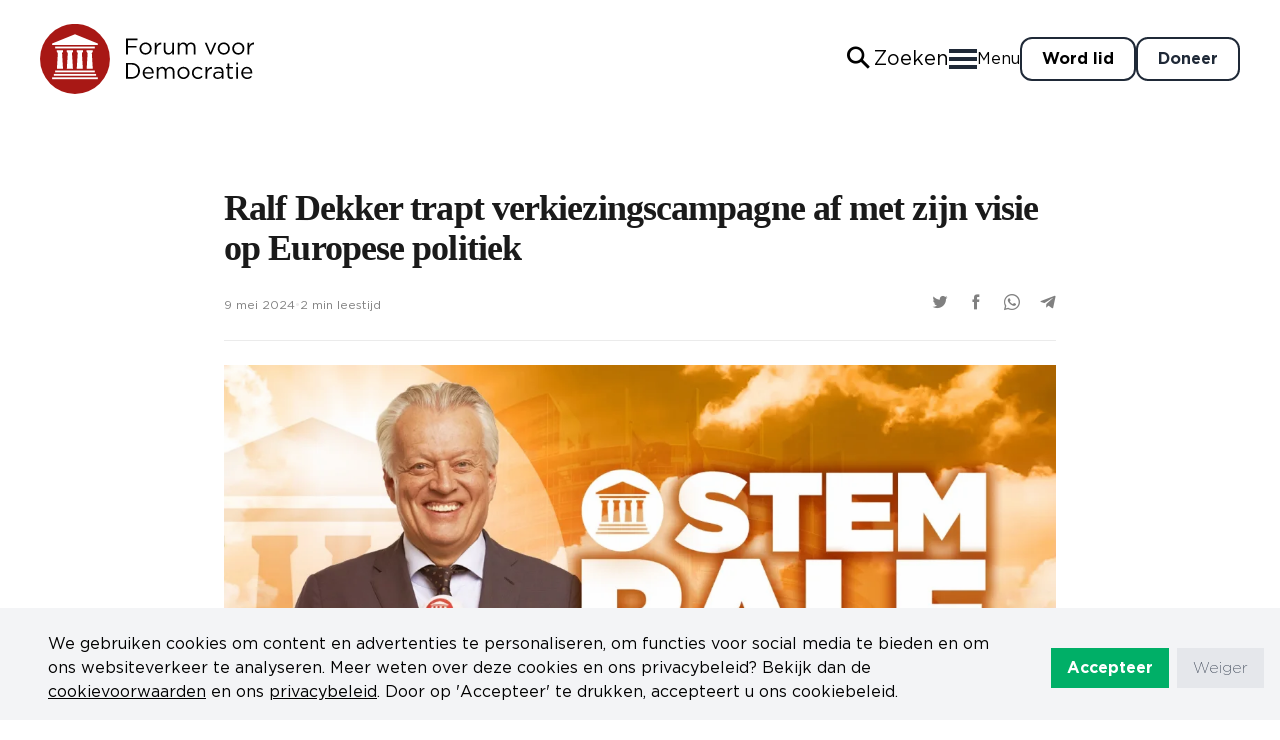

--- FILE ---
content_type: text/html;charset=utf-8
request_url: https://fvd.nl/nieuws/ralf-dekker-trapt-verkiezingscampagne-af-met-zijn-visie-op-europese-politiek
body_size: 52897
content:
<!DOCTYPE html><html lang="nl"><head><meta charset="utf-8">
<meta name="viewport" content="width=device-width, initial-scale=1">
<title>Ralf Dekker trapt verkiezingscampagne af met zijn visie op Europese politiek - Forum voor Democratie</title>
<meta name="og:locale" content="nl_NL">
<meta name="twitter:card" content="summary_large_image">
<meta name="twitter:site" content="@fvdemocratie">
<meta name="twitter:creator" content="@fvdemocratie">
<meta property="og:type" content="website">
<meta property="og:site_name" content="Forum voor Democratie">
<meta name="msapplication-TileColor" content="#a81815">
<meta name="theme-color" content="#ffffff">
<link rel="apple-touch-icon" type="image/png" sizes="180x180" href="/apple-touch-icon.png">
<link rel="icon" type="image/png" sizes="32x32" href="/favicon-32x32.png">
<link rel="icon" type="image/png" sizes="16x16" href="/favicon-16x16.png">
<link rel="manifest" href="/site.webmanifest">
<link rel="mask-icon" href="/safari-pinned-tab.svg" color="#a81815">
<meta property="og:title" content="Ralf Dekker trapt verkiezingscampagne af met zijn visie op Europese politiek">
<meta name="description" content="Voormalig FVD-Kamerlid Ralf Dekker verschijnt in een nieuwe video op social media met zijn plannen voor het Europees Parlement. Dekker is de lijsttrekker van FVD voor de Europese Parlementsverkiezingen op 6 juni.">
<meta property="og:image" content="https://res.cloudinary.com/fvdcdm/image/upload/q_auto/c_scale,w_1200/v1715267007/ralf-dekker-trapt-verkiezingscampagne-af-met-zijn-visie-op-europese-politiek/csxayimvcpdexhwpbyga.jpg">
<meta property="og:image:alt" content="Ralf Dekker trapt verkiezingscampagne af met zijn visie op Europese politiek">
<meta property="og:image:secure_url" content="https://res.cloudinary.com/fvdcdm/image/upload/q_auto/c_scale,w_1200/v1715267007/ralf-dekker-trapt-verkiezingscampagne-af-met-zijn-visie-op-europese-politiek/csxayimvcpdexhwpbyga.jpg">
<meta property="og:description" content="Voormalig FVD-Kamerlid Ralf Dekker verschijnt in een nieuwe video op social media met zijn plannen voor het Europees Parlement. Dekker is de lijsttrekker van FVD voor de Europese Parlementsverkiezingen op 6 juni.">
<meta name="twitter:title" content="Ralf Dekker trapt verkiezingscampagne af met zijn visie op Europese politiek">
<meta name="twitter:description" content="Voormalig FVD-Kamerlid Ralf Dekker verschijnt in een nieuwe video op social media met zijn plannen voor het Europees Parlement. Dekker is de lijsttrekker van FVD voor de Europese Parlementsverkiezingen op 6 juni.">
<meta name="twitter:image" content="https://res.cloudinary.com/fvdcdm/image/upload/q_auto/c_scale,w_1200/v1715267007/ralf-dekker-trapt-verkiezingscampagne-af-met-zijn-visie-op-europese-politiek/csxayimvcpdexhwpbyga.jpg">
<meta name="twitter:image:alt" content="Ralf Dekker trapt verkiezingscampagne af met zijn visie op Europese politiek">
<script type="application/ld+json">{"@context":"https://schema.org/","@type":"Article","headline":"Ralf Dekker trapt verkiezingscampagne af met zijn visie op Europese politiek","datePublished":"2024-05-09T15:01:00.000000Z","image":["https://res.cloudinary.com/fvdcdm/image/upload/q_auto/v1715267007/ralf-dekker-trapt-verkiezingscampagne-af-met-zijn-visie-op-europese-politiek/csxayimvcpdexhwpbyga.jpg"],"publisher":{"@type":"Organization","name":"Forum voor Democratie","url":"https://fvd.nl"},"author":[]}</script>
<script src="https://platform.twitter.com/widgets.js" async></script>
<style>body:has(dialog[open]){height:100vh;overflow:hidden;position:fixed;width:100%}dialog[open]{opacity:1;transform:scaleY(1)}dialog{opacity:0;transform:scaleY(0);transition:opacity .1s ease-out,transform .1s ease-out,overlay allow-discrete .1s ease-out,display allow-discrete .1s ease-out}@starting-style{dialog[open]{opacity:0;transform:scaleY(0)}}dialog::backdrop{background-color:transparent;transition:display allow-discrete .1s,overlay allow-discrete .1s,background-color .1s}dialog[open]::backdrop{background-color:rgba(0,0,0,.35)}@starting-style{dialog[open]::backdrop{background-color:transparent}}</style>
<style>/*! tailwindcss v3.4.1 | MIT License | https://tailwindcss.com*/*,:after,:before{border:0 solid #e5e7eb;box-sizing:border-box}:after,:before{--tw-content:""}:host,html{line-height:1.5;-webkit-text-size-adjust:100%;font-family:Gotham Medium,sans-serif;font-feature-settings:normal;font-variation-settings:normal;tab-size:4;-webkit-tap-highlight-color:transparent}body{line-height:inherit;margin:0}hr{border-top-width:1px;color:inherit;height:0}abbr:where([title]){-webkit-text-decoration:underline dotted;text-decoration:underline dotted}h1,h2,h3,h4,h5,h6{font-size:inherit;font-weight:inherit}a{color:inherit;text-decoration:inherit}b,strong{font-weight:bolder}code,kbd,pre,samp{font-family:ui-monospace,SFMono-Regular,Menlo,Monaco,Consolas,Liberation Mono,Courier New,monospace;font-feature-settings:normal;font-size:1em;font-variation-settings:normal}small{font-size:80%}sub,sup{font-size:75%;line-height:0;position:relative;vertical-align:baseline}sub{bottom:-.25em}sup{top:-.5em}table{border-collapse:collapse;border-color:inherit;text-indent:0}button,input,optgroup,select,textarea{color:inherit;font-family:inherit;font-feature-settings:inherit;font-size:100%;font-variation-settings:inherit;font-weight:inherit;line-height:inherit;margin:0;padding:0}button,select{text-transform:none}[type=button],[type=reset],[type=submit],button{-webkit-appearance:button;background-color:transparent;background-image:none}:-moz-focusring{outline:auto}:-moz-ui-invalid{box-shadow:none}progress{vertical-align:baseline}::-webkit-inner-spin-button,::-webkit-outer-spin-button{height:auto}[type=search]{-webkit-appearance:textfield;outline-offset:-2px}::-webkit-search-decoration{-webkit-appearance:none}::-webkit-file-upload-button{-webkit-appearance:button;font:inherit}summary{display:list-item}blockquote,dd,dl,figure,h1,h2,h3,h4,h5,h6,hr,p,pre{margin:0}fieldset{margin:0}fieldset,legend{padding:0}menu,ol,ul{list-style:none;margin:0;padding:0}dialog{padding:0}textarea{resize:vertical}input::placeholder,textarea::placeholder{color:#9ca3af;opacity:1}[role=button],button{cursor:pointer}:disabled{cursor:default}audio,canvas,embed,iframe,img,object,svg,video{display:block;vertical-align:middle}img,video{height:auto;max-width:100%}[hidden]{display:none}*,:after,:before{--tw-border-spacing-x:0;--tw-border-spacing-y:0;--tw-translate-x:0;--tw-translate-y:0;--tw-rotate:0;--tw-skew-x:0;--tw-skew-y:0;--tw-scale-x:1;--tw-scale-y:1;--tw-pan-x: ;--tw-pan-y: ;--tw-pinch-zoom: ;--tw-scroll-snap-strictness:proximity;--tw-gradient-from-position: ;--tw-gradient-via-position: ;--tw-gradient-to-position: ;--tw-ordinal: ;--tw-slashed-zero: ;--tw-numeric-figure: ;--tw-numeric-spacing: ;--tw-numeric-fraction: ;--tw-ring-inset: ;--tw-ring-offset-width:0px;--tw-ring-offset-color:#fff;--tw-ring-color:rgba(59,130,246,.5);--tw-ring-offset-shadow:0 0 #0000;--tw-ring-shadow:0 0 #0000;--tw-shadow:0 0 #0000;--tw-shadow-colored:0 0 #0000;--tw-blur: ;--tw-brightness: ;--tw-contrast: ;--tw-grayscale: ;--tw-hue-rotate: ;--tw-invert: ;--tw-saturate: ;--tw-sepia: ;--tw-drop-shadow: ;--tw-backdrop-blur: ;--tw-backdrop-brightness: ;--tw-backdrop-contrast: ;--tw-backdrop-grayscale: ;--tw-backdrop-hue-rotate: ;--tw-backdrop-invert: ;--tw-backdrop-opacity: ;--tw-backdrop-saturate: ;--tw-backdrop-sepia: }::backdrop{--tw-border-spacing-x:0;--tw-border-spacing-y:0;--tw-translate-x:0;--tw-translate-y:0;--tw-rotate:0;--tw-skew-x:0;--tw-skew-y:0;--tw-scale-x:1;--tw-scale-y:1;--tw-pan-x: ;--tw-pan-y: ;--tw-pinch-zoom: ;--tw-scroll-snap-strictness:proximity;--tw-gradient-from-position: ;--tw-gradient-via-position: ;--tw-gradient-to-position: ;--tw-ordinal: ;--tw-slashed-zero: ;--tw-numeric-figure: ;--tw-numeric-spacing: ;--tw-numeric-fraction: ;--tw-ring-inset: ;--tw-ring-offset-width:0px;--tw-ring-offset-color:#fff;--tw-ring-color:rgba(59,130,246,.5);--tw-ring-offset-shadow:0 0 #0000;--tw-ring-shadow:0 0 #0000;--tw-shadow:0 0 #0000;--tw-shadow-colored:0 0 #0000;--tw-blur: ;--tw-brightness: ;--tw-contrast: ;--tw-grayscale: ;--tw-hue-rotate: ;--tw-invert: ;--tw-saturate: ;--tw-sepia: ;--tw-drop-shadow: ;--tw-backdrop-blur: ;--tw-backdrop-brightness: ;--tw-backdrop-contrast: ;--tw-backdrop-grayscale: ;--tw-backdrop-hue-rotate: ;--tw-backdrop-invert: ;--tw-backdrop-opacity: ;--tw-backdrop-saturate: ;--tw-backdrop-sepia: }.\!container{width:100%!important}.container{width:100%}@media (min-width:400px){.\!container{max-width:400px!important}.container{max-width:400px}}@media (min-width:480px){.\!container{max-width:480px!important}.container{max-width:480px}}@media (min-width:640px){.\!container{max-width:640px!important}.container{max-width:640px}}@media (min-width:768px){.\!container{max-width:768px!important}.container{max-width:768px}}@media (min-width:1024px){.\!container{max-width:1024px!important}.container{max-width:1024px}}@media (min-width:1080px){.\!container{max-width:1080px!important}.container{max-width:1080px}}@media (min-width:1200px){.\!container{max-width:1200px!important}.container{max-width:1200px}}.prose{color:var(--tw-prose-body);max-width:65ch}.prose :where(p):not(:where([class~=not-prose],[class~=not-prose] *)){margin-bottom:1.25em;margin-top:1.25em}.prose :where([class~=lead]):not(:where([class~=not-prose],[class~=not-prose] *)){color:var(--tw-prose-lead);font-size:1.25em;line-height:1.6;margin-bottom:1.2em;margin-top:1.2em}.prose :where(a):not(:where([class~=not-prose],[class~=not-prose] *)){color:var(--tw-prose-links);font-weight:500;text-decoration:underline}.prose :where(strong):not(:where([class~=not-prose],[class~=not-prose] *)){color:var(--tw-prose-bold);font-weight:600}.prose :where(a strong):not(:where([class~=not-prose],[class~=not-prose] *)){color:inherit}.prose :where(blockquote strong):not(:where([class~=not-prose],[class~=not-prose] *)){color:inherit}.prose :where(thead th strong):not(:where([class~=not-prose],[class~=not-prose] *)){color:inherit}.prose :where(ol):not(:where([class~=not-prose],[class~=not-prose] *)){list-style-type:decimal;margin-bottom:1.25em;margin-top:1.25em;padding-left:1.625em}.prose :where(ol[type=A]):not(:where([class~=not-prose],[class~=not-prose] *)){list-style-type:upper-alpha}.prose :where(ol[type=a]):not(:where([class~=not-prose],[class~=not-prose] *)){list-style-type:lower-alpha}.prose :where(ol[type=A s]):not(:where([class~=not-prose],[class~=not-prose] *)){list-style-type:upper-alpha}.prose :where(ol[type=a s]):not(:where([class~=not-prose],[class~=not-prose] *)){list-style-type:lower-alpha}.prose :where(ol[type=I]):not(:where([class~=not-prose],[class~=not-prose] *)){list-style-type:upper-roman}.prose :where(ol[type=i]):not(:where([class~=not-prose],[class~=not-prose] *)){list-style-type:lower-roman}.prose :where(ol[type=I s]):not(:where([class~=not-prose],[class~=not-prose] *)){list-style-type:upper-roman}.prose :where(ol[type=i s]):not(:where([class~=not-prose],[class~=not-prose] *)){list-style-type:lower-roman}.prose :where(ol[type="1"]):not(:where([class~=not-prose],[class~=not-prose] *)){list-style-type:decimal}.prose :where(ul):not(:where([class~=not-prose],[class~=not-prose] *)){list-style-type:disc;margin-bottom:1.25em;margin-top:1.25em;padding-left:1.625em}.prose :where(ol>li):not(:where([class~=not-prose],[class~=not-prose] *))::marker{color:var(--tw-prose-counters);font-weight:400}.prose :where(ul>li):not(:where([class~=not-prose],[class~=not-prose] *))::marker{color:var(--tw-prose-bullets)}.prose :where(dt):not(:where([class~=not-prose],[class~=not-prose] *)){color:var(--tw-prose-headings);font-weight:600;margin-top:1.25em}.prose :where(hr):not(:where([class~=not-prose],[class~=not-prose] *)){border-color:var(--tw-prose-hr);border-top-width:1px;margin-bottom:3em;margin-top:3em}.prose :where(blockquote):not(:where([class~=not-prose],[class~=not-prose] *)){border-left-color:var(--tw-prose-quote-borders);border-left-width:.25rem;color:var(--tw-prose-quotes);font-style:italic;font-weight:500;margin-bottom:1.6em;margin-top:1.6em;padding-left:1em;quotes:"\201C""\201D""\2018""\2019"}.prose :where(blockquote p:first-of-type):not(:where([class~=not-prose],[class~=not-prose] *)):before{content:open-quote}.prose :where(blockquote p:last-of-type):not(:where([class~=not-prose],[class~=not-prose] *)):after{content:close-quote}.prose :where(h1):not(:where([class~=not-prose],[class~=not-prose] *)){color:var(--tw-prose-headings);font-size:2.25em;font-weight:800;line-height:1.1111111;margin-bottom:.8888889em;margin-top:0}.prose :where(h1 strong):not(:where([class~=not-prose],[class~=not-prose] *)){color:inherit;font-weight:900}.prose :where(h2):not(:where([class~=not-prose],[class~=not-prose] *)){color:var(--tw-prose-headings);font-size:1.5em;font-weight:700;line-height:1.3333333;margin-bottom:1em;margin-top:2em}.prose :where(h2 strong):not(:where([class~=not-prose],[class~=not-prose] *)){color:inherit;font-weight:800}.prose :where(h3):not(:where([class~=not-prose],[class~=not-prose] *)){color:var(--tw-prose-headings);font-size:1.25em;font-weight:600;line-height:1.6;margin-bottom:.6em;margin-top:1.6em}.prose :where(h3 strong):not(:where([class~=not-prose],[class~=not-prose] *)){color:inherit;font-weight:700}.prose :where(h4):not(:where([class~=not-prose],[class~=not-prose] *)){color:var(--tw-prose-headings);font-weight:600;line-height:1.5;margin-bottom:.5em;margin-top:1.5em}.prose :where(h4 strong):not(:where([class~=not-prose],[class~=not-prose] *)){color:inherit;font-weight:700}.prose :where(img):not(:where([class~=not-prose],[class~=not-prose] *)){margin-bottom:2em;margin-top:2em}.prose :where(picture):not(:where([class~=not-prose],[class~=not-prose] *)){display:block;margin-bottom:2em;margin-top:2em}.prose :where(kbd):not(:where([class~=not-prose],[class~=not-prose] *)){border-radius:.3125rem;box-shadow:0 0 0 1px rgb(var(--tw-prose-kbd-shadows)/10%),0 3px 0 rgb(var(--tw-prose-kbd-shadows)/10%);color:var(--tw-prose-kbd);font-family:inherit;font-size:.875em;font-weight:500;padding:.1875em .375em}.prose :where(code):not(:where([class~=not-prose],[class~=not-prose] *)){color:var(--tw-prose-code);font-size:.875em;font-weight:600}.prose :where(code):not(:where([class~=not-prose],[class~=not-prose] *)):before{content:"`"}.prose :where(code):not(:where([class~=not-prose],[class~=not-prose] *)):after{content:"`"}.prose :where(a code):not(:where([class~=not-prose],[class~=not-prose] *)){color:inherit}.prose :where(h1 code):not(:where([class~=not-prose],[class~=not-prose] *)){color:inherit}.prose :where(h2 code):not(:where([class~=not-prose],[class~=not-prose] *)){color:inherit;font-size:.875em}.prose :where(h3 code):not(:where([class~=not-prose],[class~=not-prose] *)){color:inherit;font-size:.9em}.prose :where(h4 code):not(:where([class~=not-prose],[class~=not-prose] *)){color:inherit}.prose :where(blockquote code):not(:where([class~=not-prose],[class~=not-prose] *)){color:inherit}.prose :where(thead th code):not(:where([class~=not-prose],[class~=not-prose] *)){color:inherit}.prose :where(pre):not(:where([class~=not-prose],[class~=not-prose] *)){background-color:var(--tw-prose-pre-bg);border-radius:.375rem;color:var(--tw-prose-pre-code);font-size:.875em;font-weight:400;line-height:1.7142857;margin-bottom:1.7142857em;margin-top:1.7142857em;overflow-x:auto;padding:.8571429em 1.1428571em}.prose :where(pre code):not(:where([class~=not-prose],[class~=not-prose] *)){background-color:transparent;border-radius:0;border-width:0;color:inherit;font-family:inherit;font-size:inherit;font-weight:inherit;line-height:inherit;padding:0}.prose :where(pre code):not(:where([class~=not-prose],[class~=not-prose] *)):before{content:none}.prose :where(pre code):not(:where([class~=not-prose],[class~=not-prose] *)):after{content:none}.prose :where(table):not(:where([class~=not-prose],[class~=not-prose] *)){font-size:.875em;line-height:1.7142857;margin-bottom:2em;margin-top:2em;table-layout:auto;text-align:left;width:100%}.prose :where(thead):not(:where([class~=not-prose],[class~=not-prose] *)){border-bottom-color:var(--tw-prose-th-borders);border-bottom-width:1px}.prose :where(thead th):not(:where([class~=not-prose],[class~=not-prose] *)){color:var(--tw-prose-headings);font-weight:600;padding-bottom:.5714286em;padding-left:.5714286em;padding-right:.5714286em;vertical-align:bottom}.prose :where(tbody tr):not(:where([class~=not-prose],[class~=not-prose] *)){border-bottom-color:var(--tw-prose-td-borders);border-bottom-width:1px}.prose :where(tbody tr:last-child):not(:where([class~=not-prose],[class~=not-prose] *)){border-bottom-width:0}.prose :where(tbody td):not(:where([class~=not-prose],[class~=not-prose] *)){vertical-align:baseline}.prose :where(tfoot):not(:where([class~=not-prose],[class~=not-prose] *)){border-top-color:var(--tw-prose-th-borders);border-top-width:1px}.prose :where(tfoot td):not(:where([class~=not-prose],[class~=not-prose] *)){vertical-align:top}.prose :where(figure>*):not(:where([class~=not-prose],[class~=not-prose] *)){margin-bottom:0;margin-top:0}.prose :where(figcaption):not(:where([class~=not-prose],[class~=not-prose] *)){color:var(--tw-prose-captions);font-size:.875em;line-height:1.4285714;margin-top:.8571429em}.prose{--tw-prose-body:#374151;--tw-prose-headings:#111827;--tw-prose-lead:#4b5563;--tw-prose-links:#111827;--tw-prose-bold:#111827;--tw-prose-counters:#6b7280;--tw-prose-bullets:#d1d5db;--tw-prose-hr:#e5e7eb;--tw-prose-quotes:#111827;--tw-prose-quote-borders:#e5e7eb;--tw-prose-captions:#6b7280;--tw-prose-kbd:#111827;--tw-prose-kbd-shadows:17 24 39;--tw-prose-code:#111827;--tw-prose-pre-code:#e5e7eb;--tw-prose-pre-bg:#1f2937;--tw-prose-th-borders:#d1d5db;--tw-prose-td-borders:#e5e7eb;--tw-prose-invert-body:#d1d5db;--tw-prose-invert-headings:#fff;--tw-prose-invert-lead:#9ca3af;--tw-prose-invert-links:#fff;--tw-prose-invert-bold:#fff;--tw-prose-invert-counters:#9ca3af;--tw-prose-invert-bullets:#4b5563;--tw-prose-invert-hr:#374151;--tw-prose-invert-quotes:#f3f4f6;--tw-prose-invert-quote-borders:#374151;--tw-prose-invert-captions:#9ca3af;--tw-prose-invert-kbd:#fff;--tw-prose-invert-kbd-shadows:255 255 255;--tw-prose-invert-code:#fff;--tw-prose-invert-pre-code:#d1d5db;--tw-prose-invert-pre-bg:rgba(0,0,0,.5);--tw-prose-invert-th-borders:#4b5563;--tw-prose-invert-td-borders:#374151;font-size:1rem;line-height:1.75}.prose :where(picture>img):not(:where([class~=not-prose],[class~=not-prose] *)){margin-bottom:0;margin-top:0}.prose :where(video):not(:where([class~=not-prose],[class~=not-prose] *)){margin-bottom:2em;margin-top:2em}.prose :where(li):not(:where([class~=not-prose],[class~=not-prose] *)){margin-bottom:.5em;margin-top:.5em}.prose :where(ol>li):not(:where([class~=not-prose],[class~=not-prose] *)){padding-left:.375em}.prose :where(ul>li):not(:where([class~=not-prose],[class~=not-prose] *)){padding-left:.375em}.prose :where(.prose>ul>li p):not(:where([class~=not-prose],[class~=not-prose] *)){margin-bottom:.75em;margin-top:.75em}.prose :where(.prose>ul>li>:first-child):not(:where([class~=not-prose],[class~=not-prose] *)){margin-top:1.25em}.prose :where(.prose>ul>li>:last-child):not(:where([class~=not-prose],[class~=not-prose] *)){margin-bottom:1.25em}.prose :where(.prose>ol>li>:first-child):not(:where([class~=not-prose],[class~=not-prose] *)){margin-top:1.25em}.prose :where(.prose>ol>li>:last-child):not(:where([class~=not-prose],[class~=not-prose] *)){margin-bottom:1.25em}.prose :where(ul ul,ul ol,ol ul,ol ol):not(:where([class~=not-prose],[class~=not-prose] *)){margin-bottom:.75em;margin-top:.75em}.prose :where(dl):not(:where([class~=not-prose],[class~=not-prose] *)){margin-bottom:1.25em;margin-top:1.25em}.prose :where(dd):not(:where([class~=not-prose],[class~=not-prose] *)){margin-top:.5em;padding-left:1.625em}.prose :where(hr+*):not(:where([class~=not-prose],[class~=not-prose] *)){margin-top:0}.prose :where(h2+*):not(:where([class~=not-prose],[class~=not-prose] *)){margin-top:0}.prose :where(h3+*):not(:where([class~=not-prose],[class~=not-prose] *)){margin-top:0}.prose :where(h4+*):not(:where([class~=not-prose],[class~=not-prose] *)){margin-top:0}.prose :where(thead th:first-child):not(:where([class~=not-prose],[class~=not-prose] *)){padding-left:0}.prose :where(thead th:last-child):not(:where([class~=not-prose],[class~=not-prose] *)){padding-right:0}.prose :where(tbody td,tfoot td):not(:where([class~=not-prose],[class~=not-prose] *)){padding:.5714286em}.prose :where(tbody td:first-child,tfoot td:first-child):not(:where([class~=not-prose],[class~=not-prose] *)){padding-left:0}.prose :where(tbody td:last-child,tfoot td:last-child):not(:where([class~=not-prose],[class~=not-prose] *)){padding-right:0}.prose :where(figure):not(:where([class~=not-prose],[class~=not-prose] *)){margin-bottom:2em;margin-top:2em}.prose :where(.prose>:first-child):not(:where([class~=not-prose],[class~=not-prose] *)){margin-top:0}.prose :where(.prose>:last-child):not(:where([class~=not-prose],[class~=not-prose] *)){margin-bottom:0}.prose-lg{font-size:1.125rem;line-height:1.7777778}.prose-lg :where(p):not(:where([class~=not-prose],[class~=not-prose] *)){margin-bottom:1.3333333em;margin-top:1.3333333em}.prose-lg :where([class~=lead]):not(:where([class~=not-prose],[class~=not-prose] *)){font-size:1.2222222em;line-height:1.4545455;margin-bottom:1.0909091em;margin-top:1.0909091em}.prose-lg :where(blockquote):not(:where([class~=not-prose],[class~=not-prose] *)){margin-bottom:1.6666667em;margin-top:1.6666667em;padding-left:1em}.prose-lg :where(h1):not(:where([class~=not-prose],[class~=not-prose] *)){font-size:2.6666667em;line-height:1;margin-bottom:.8333333em;margin-top:0}.prose-lg :where(h2):not(:where([class~=not-prose],[class~=not-prose] *)){font-size:1.6666667em;line-height:1.3333333;margin-bottom:1.0666667em;margin-top:1.8666667em}.prose-lg :where(h3):not(:where([class~=not-prose],[class~=not-prose] *)){font-size:1.3333333em;line-height:1.5;margin-bottom:.6666667em;margin-top:1.6666667em}.prose-lg :where(h4):not(:where([class~=not-prose],[class~=not-prose] *)){line-height:1.5555556;margin-bottom:.4444444em;margin-top:1.7777778em}.prose-lg :where(img):not(:where([class~=not-prose],[class~=not-prose] *)){margin-bottom:1.7777778em;margin-top:1.7777778em}.prose-lg :where(picture):not(:where([class~=not-prose],[class~=not-prose] *)){margin-bottom:1.7777778em;margin-top:1.7777778em}.prose-lg :where(picture>img):not(:where([class~=not-prose],[class~=not-prose] *)){margin-bottom:0;margin-top:0}.prose-lg :where(video):not(:where([class~=not-prose],[class~=not-prose] *)){margin-bottom:1.7777778em;margin-top:1.7777778em}.prose-lg :where(kbd):not(:where([class~=not-prose],[class~=not-prose] *)){border-radius:.3125rem;font-size:.8888889em;padding:.2222222em .4444444em}.prose-lg :where(code):not(:where([class~=not-prose],[class~=not-prose] *)){font-size:.8888889em}.prose-lg :where(h2 code):not(:where([class~=not-prose],[class~=not-prose] *)){font-size:.8666667em}.prose-lg :where(h3 code):not(:where([class~=not-prose],[class~=not-prose] *)){font-size:.875em}.prose-lg :where(pre):not(:where([class~=not-prose],[class~=not-prose] *)){border-radius:.375rem;font-size:.8888889em;line-height:1.75;margin-bottom:2em;margin-top:2em;padding:1em 1.5em}.prose-lg :where(ol):not(:where([class~=not-prose],[class~=not-prose] *)){margin-bottom:1.3333333em;margin-top:1.3333333em;padding-left:1.5555556em}.prose-lg :where(ul):not(:where([class~=not-prose],[class~=not-prose] *)){margin-bottom:1.3333333em;margin-top:1.3333333em;padding-left:1.5555556em}.prose-lg :where(li):not(:where([class~=not-prose],[class~=not-prose] *)){margin-bottom:.6666667em;margin-top:.6666667em}.prose-lg :where(ol>li):not(:where([class~=not-prose],[class~=not-prose] *)){padding-left:.4444444em}.prose-lg :where(ul>li):not(:where([class~=not-prose],[class~=not-prose] *)){padding-left:.4444444em}.prose-lg :where(.prose-lg>ul>li p):not(:where([class~=not-prose],[class~=not-prose] *)){margin-bottom:.8888889em;margin-top:.8888889em}.prose-lg :where(.prose-lg>ul>li>:first-child):not(:where([class~=not-prose],[class~=not-prose] *)){margin-top:1.3333333em}.prose-lg :where(.prose-lg>ul>li>:last-child):not(:where([class~=not-prose],[class~=not-prose] *)){margin-bottom:1.3333333em}.prose-lg :where(.prose-lg>ol>li>:first-child):not(:where([class~=not-prose],[class~=not-prose] *)){margin-top:1.3333333em}.prose-lg :where(.prose-lg>ol>li>:last-child):not(:where([class~=not-prose],[class~=not-prose] *)){margin-bottom:1.3333333em}.prose-lg :where(ul ul,ul ol,ol ul,ol ol):not(:where([class~=not-prose],[class~=not-prose] *)){margin-bottom:.8888889em;margin-top:.8888889em}.prose-lg :where(dl):not(:where([class~=not-prose],[class~=not-prose] *)){margin-bottom:1.3333333em;margin-top:1.3333333em}.prose-lg :where(dt):not(:where([class~=not-prose],[class~=not-prose] *)){margin-top:1.3333333em}.prose-lg :where(dd):not(:where([class~=not-prose],[class~=not-prose] *)){margin-top:.6666667em;padding-left:1.5555556em}.prose-lg :where(hr):not(:where([class~=not-prose],[class~=not-prose] *)){margin-bottom:3.1111111em;margin-top:3.1111111em}.prose-lg :where(hr+*):not(:where([class~=not-prose],[class~=not-prose] *)){margin-top:0}.prose-lg :where(h2+*):not(:where([class~=not-prose],[class~=not-prose] *)){margin-top:0}.prose-lg :where(h3+*):not(:where([class~=not-prose],[class~=not-prose] *)){margin-top:0}.prose-lg :where(h4+*):not(:where([class~=not-prose],[class~=not-prose] *)){margin-top:0}.prose-lg :where(table):not(:where([class~=not-prose],[class~=not-prose] *)){font-size:.8888889em;line-height:1.5}.prose-lg :where(thead th):not(:where([class~=not-prose],[class~=not-prose] *)){padding-bottom:.75em;padding-left:.75em;padding-right:.75em}.prose-lg :where(thead th:first-child):not(:where([class~=not-prose],[class~=not-prose] *)){padding-left:0}.prose-lg :where(thead th:last-child):not(:where([class~=not-prose],[class~=not-prose] *)){padding-right:0}.prose-lg :where(tbody td,tfoot td):not(:where([class~=not-prose],[class~=not-prose] *)){padding:.75em}.prose-lg :where(tbody td:first-child,tfoot td:first-child):not(:where([class~=not-prose],[class~=not-prose] *)){padding-left:0}.prose-lg :where(tbody td:last-child,tfoot td:last-child):not(:where([class~=not-prose],[class~=not-prose] *)){padding-right:0}.prose-lg :where(figure):not(:where([class~=not-prose],[class~=not-prose] *)){margin-bottom:1.7777778em;margin-top:1.7777778em}.prose-lg :where(figure>*):not(:where([class~=not-prose],[class~=not-prose] *)){margin-bottom:0;margin-top:0}.prose-lg :where(figcaption):not(:where([class~=not-prose],[class~=not-prose] *)){font-size:.8888889em;line-height:1.5;margin-top:1em}.prose-lg :where(.prose-lg>:first-child):not(:where([class~=not-prose],[class~=not-prose] *)){margin-top:0}.prose-lg :where(.prose-lg>:last-child):not(:where([class~=not-prose],[class~=not-prose] *)){margin-bottom:0}.form-input,.form-multiselect,.form-select,.form-textarea{appearance:none;background-color:#fff;border-color:#6b7280;border-radius:0;border-width:1px;font-size:1rem;line-height:1.5rem;padding:.5rem .75rem;--tw-shadow:0 0 #0000}.form-input:focus,.form-multiselect:focus,.form-select:focus,.form-textarea:focus{outline:2px solid transparent;outline-offset:2px;--tw-ring-inset:var(--tw-empty,/*!*/ /*!*/);--tw-ring-offset-width:0px;--tw-ring-offset-color:#fff;--tw-ring-color:#2563eb;--tw-ring-offset-shadow:var(--tw-ring-inset) 0 0 0 var(--tw-ring-offset-width) var(--tw-ring-offset-color);--tw-ring-shadow:var(--tw-ring-inset) 0 0 0 calc(1px + var(--tw-ring-offset-width)) var(--tw-ring-color);border-color:#2563eb;box-shadow:/*!*/ /*!*/ 0 0 0 0 #fff,/*!*/ /*!*/ 0 0 0 1px #2563eb,var(--tw-shadow);box-shadow:var(--tw-ring-offset-shadow),var(--tw-ring-shadow),var(--tw-shadow)}.form-select{background-image:url("data:image/svg+xml;charset=utf-8,%3Csvg xmlns='http://www.w3.org/2000/svg' fill='none' viewBox='0 0 20 20'%3E%3Cpath stroke='%236b7280' stroke-linecap='round' stroke-linejoin='round' stroke-width='1.5' d='m6 8 4 4 4-4'/%3E%3C/svg%3E");background-position:right .5rem center;background-repeat:no-repeat;background-size:1.5em 1.5em;padding-right:2.5rem;-webkit-print-color-adjust:exact;print-color-adjust:exact}.form-select:where([size]:not([size="1"])){background-image:none;background-position:0 0;background-repeat:unset;background-size:initial;padding-right:.75rem;-webkit-print-color-adjust:unset;print-color-adjust:unset}.form-checkbox,.form-radio{appearance:none;background-color:#fff;background-origin:border-box;border-color:#6b7280;border-width:1px;color:#2563eb;display:inline-block;flex-shrink:0;height:1rem;padding:0;-webkit-print-color-adjust:exact;print-color-adjust:exact;-webkit-user-select:none;user-select:none;vertical-align:middle;width:1rem;--tw-shadow:0 0 #0000}.form-checkbox{border-radius:0}.form-radio{border-radius:100%}.form-checkbox:focus,.form-radio:focus{outline:2px solid transparent;outline-offset:2px;--tw-ring-inset:var(--tw-empty,/*!*/ /*!*/);--tw-ring-offset-width:2px;--tw-ring-offset-color:#fff;--tw-ring-color:#2563eb;--tw-ring-offset-shadow:var(--tw-ring-inset) 0 0 0 var(--tw-ring-offset-width) var(--tw-ring-offset-color);--tw-ring-shadow:var(--tw-ring-inset) 0 0 0 calc(2px + var(--tw-ring-offset-width)) var(--tw-ring-color);box-shadow:/*!*/ /*!*/ 0 0 0 2px #fff,/*!*/ /*!*/ 0 0 0 4px #2563eb,var(--tw-shadow);box-shadow:var(--tw-ring-offset-shadow),var(--tw-ring-shadow),var(--tw-shadow)}.form-checkbox:checked,.form-radio:checked{background-color:currentColor;background-position:50%;background-repeat:no-repeat;background-size:100% 100%;border-color:transparent}.form-checkbox:checked{background-image:url("data:image/svg+xml;charset=utf-8,%3Csvg xmlns='http://www.w3.org/2000/svg' fill='%23fff' viewBox='0 0 16 16'%3E%3Cpath d='M12.207 4.793a1 1 0 0 1 0 1.414l-5 5a1 1 0 0 1-1.414 0l-2-2a1 1 0 0 1 1.414-1.414L6.5 9.086l4.293-4.293a1 1 0 0 1 1.414 0'/%3E%3C/svg%3E")}@media (forced-colors:active) {.form-checkbox:checked{appearance:auto}}.form-radio:checked{background-image:url("data:image/svg+xml;charset=utf-8,%3Csvg xmlns='http://www.w3.org/2000/svg' fill='%23fff' viewBox='0 0 16 16'%3E%3Ccircle cx='8' cy='8' r='3'/%3E%3C/svg%3E")}@media (forced-colors:active) {.form-radio:checked{appearance:auto}}.form-checkbox:checked:focus,.form-checkbox:checked:hover,.form-radio:checked:focus,.form-radio:checked:hover{background-color:currentColor;border-color:transparent}.form-checkbox:indeterminate{background-color:currentColor;background-image:url("data:image/svg+xml;charset=utf-8,%3Csvg xmlns='http://www.w3.org/2000/svg' fill='none' viewBox='0 0 16 16'%3E%3Cpath stroke='%23fff' stroke-linecap='round' stroke-linejoin='round' stroke-width='2' d='M4 8h8'/%3E%3C/svg%3E");background-position:50%;background-repeat:no-repeat;background-size:100% 100%;border-color:transparent}@media (forced-colors:active) {.form-checkbox:indeterminate{appearance:auto}}.form-checkbox:indeterminate:focus,.form-checkbox:indeterminate:hover{background-color:currentColor;border-color:transparent}.sr-only{height:1px;margin:-1px;overflow:hidden;padding:0;position:absolute;width:1px;clip:rect(0,0,0,0);border-width:0;white-space:nowrap}.pointer-events-none{pointer-events:none}.pointer-events-auto{pointer-events:auto}.visible{visibility:visible}.static{position:static}.fixed{position:fixed}.absolute{position:absolute}.relative{position:relative}.sticky{position:sticky}.-inset-0{inset:0}.-inset-0\.5{inset:-.125rem}.-inset-1{inset:-.25rem}.-inset-1\.5{inset:-.375rem}.-inset-3{inset:-.75rem}.inset-0{inset:0}.inset-x-0{left:0;right:0}.inset-y-0{bottom:0;top:0}.\!top-0{top:0!important}.-bottom-10{bottom:-2.5rem}.-bottom-2{bottom:-.5rem}.-bottom-20{bottom:-5rem}.-bottom-32{bottom:-8rem}.-bottom-4{bottom:-1rem}.-bottom-6{bottom:-1.5rem}.-bottom-8{bottom:-2rem}.-bottom-\[22rem\]{bottom:-22rem}.-left-10{left:-2.5rem}.-left-2{left:-.5rem}.-left-20{left:-5rem}.-left-32{left:-8rem}.-left-4{left:-1rem}.-left-40{left:-10rem}.-left-5{left:-1.25rem}.-left-6{left:-1.5rem}.-left-8{left:-2rem}.-left-\[10rem\]{left:-10rem}.-right-16{right:-4rem}.-right-2{right:-.5rem}.-right-20{right:-5rem}.-right-3{right:-.75rem}.-right-32{right:-8rem}.-right-40{right:-10rem}.-right-6{right:-1.5rem}.-right-64{right:-16rem}.-right-8{right:-2rem}.-right-\[16rem\]{right:-16rem}.-right-\[300px\]{right:-300px}.-top-1{top:-.25rem}.-top-10{top:-2.5rem}.-top-16{top:-4rem}.-top-2{top:-.5rem}.-top-20{top:-5rem}.-top-3{top:-.75rem}.-top-32{top:-8rem}.-top-36{top:-9rem}.-top-4{top:-1rem}.-top-40{top:-10rem}.-top-6{top:-1.5rem}.-top-8{top:-2rem}.-top-\[\.25em\]{top:-.25em}.-top-\[\.3em\]{top:-.3em}.-top-\[14px\]{top:-14px}.-top-\[9rem\]{top:-9rem}.bottom-0{bottom:0}.bottom-1{bottom:.25rem}.bottom-10{bottom:2.5rem}.bottom-2{bottom:.5rem}.bottom-3{bottom:.75rem}.bottom-5{bottom:1.25rem}.bottom-5\.5{bottom:1.375rem}.bottom-\[-20px\]{bottom:-20px}.bottom-\[25px\]{bottom:25px}.bottom-full{bottom:100%}.left-0{left:0}.left-1\/2{left:50%}.left-1\/3{left:33.333333%}.left-10{left:2.5rem}.left-2{left:.5rem}.left-3{left:.75rem}.left-4{left:1rem}.left-5{left:1.25rem}.left-6{left:1.5rem}.left-\[0\.6em\]{left:.6em}.left-\[4rem\]{left:4rem}.left-\[50\%\]{left:50%}.left-\[calc\(1\.9em\*-1\)\]{left:-1.9em}.left-\[calc\(2em\*-1\)\]{left:-2em}.right-0{right:0}.right-1{right:.25rem}.right-1\/4{right:25%}.right-16{right:4rem}.right-2{right:.5rem}.right-3{right:.75rem}.right-4{right:1rem}.right-8{right:2rem}.right-9{right:2.25rem}.right-\[-20px\]{right:-20px}.right-\[100px\]{right:100px}.top-0{top:0}.top-1{top:.25rem}.top-1\/2{top:50%}.top-1\/3{top:33.333333%}.top-10{top:2.5rem}.top-11{top:2.75rem}.top-16{top:4rem}.top-2{top:.5rem}.top-20{top:5rem}.top-3{top:.75rem}.top-4{top:1rem}.top-6{top:1.5rem}.top-8{top:2rem}.top-\[10px\]{top:10px}.top-\[20px\]{top:20px}.top-\[3\.3\%\]{top:3.3%}.top-\[356px\]{top:356px}.top-\[50\%\]{top:50%}.top-auto{top:auto}.top-full{top:100%}.-z-\[1\]{z-index:-1}.z-0{z-index:0}.z-10{z-index:10}.z-20{z-index:20}.z-30{z-index:30}.z-40{z-index:40}.z-50{z-index:50}.z-\[1000000000\]{z-index:1000000000}.z-\[100\]{z-index:100}.z-\[1\]{z-index:1}.z-\[2\]{z-index:2}.z-\[350\]{z-index:350}.z-\[400\]{z-index:400}.z-\[99\]{z-index:99}.order-1{order:1}.order-2{order:2}.order-3{order:3}.order-4{order:4}.order-6{order:6}.order-7{order:7}.col-span-2{grid-column:span 2/span 2}.col-span-4{grid-column:span 4/span 4}.col-start-1{grid-column-start:1}.col-start-2{grid-column-start:2}.col-end-1{grid-column-end:1}.col-end-6{grid-column-end:6}.row-span-1{grid-row:span 1/span 1}.row-start-1{grid-row-start:1}.row-start-2{grid-row-start:2}.row-end-1{grid-row-end:1}.row-end-2{grid-row-end:2}.float-right{float:right}.m-0{margin:0}.m-12{margin:3rem}.m-2{margin:.5rem}.m-4{margin:1rem}.m-5{margin:1.25rem}.m-auto{margin:auto}.-mx-2{margin-left:-.5rem;margin-right:-.5rem}.-mx-3{margin-left:-.75rem;margin-right:-.75rem}.-mx-4{margin-left:-1rem;margin-right:-1rem}.-mx-5{margin-left:-1.25rem;margin-right:-1.25rem}.-mx-8{margin-left:-2rem;margin-right:-2rem}.-my-4{margin-bottom:-1rem;margin-top:-1rem}.mx-1{margin-left:.25rem;margin-right:.25rem}.mx-2{margin-left:.5rem;margin-right:.5rem}.mx-3{margin-left:.75rem;margin-right:.75rem}.mx-4{margin-left:1rem;margin-right:1rem}.mx-6{margin-left:1.5rem;margin-right:1.5rem}.mx-auto{margin-left:auto;margin-right:auto}.my-0{margin-bottom:0;margin-top:0}.my-1{margin-bottom:.25rem;margin-top:.25rem}.my-10{margin-bottom:2.5rem;margin-top:2.5rem}.my-12{margin-bottom:3rem;margin-top:3rem}.my-16{margin-bottom:4rem;margin-top:4rem}.my-2{margin-bottom:.5rem;margin-top:.5rem}.my-20{margin-bottom:5rem;margin-top:5rem}.my-3{margin-bottom:.75rem;margin-top:.75rem}.my-4{margin-bottom:1rem;margin-top:1rem}.my-5{margin-bottom:1.25rem;margin-top:1.25rem}.my-6{margin-bottom:1.5rem;margin-top:1.5rem}.my-8{margin-bottom:2rem;margin-top:2rem}.my-\[2em\]{margin-bottom:2em;margin-top:2em}.my-\[2rem\]{margin-bottom:2rem;margin-top:2rem}.my-auto{margin-bottom:auto;margin-top:auto}.\!mt-0{margin-top:0!important}.-mb-10{margin-bottom:-2.5rem}.-mb-12{margin-bottom:-3rem}.-mb-2{margin-bottom:-.5rem}.-mb-3{margin-bottom:-.75rem}.-mb-6{margin-bottom:-1.5rem}.-ml-1{margin-left:-.25rem}.-ml-2{margin-left:-.5rem}.-ml-6{margin-left:-1.5rem}.-ml-\[20\%\]{margin-left:-20%}.-mr-2{margin-right:-.5rem}.-mr-20{margin-right:-5rem}.-mt-0{margin-top:0}.-mt-0\.5{margin-top:-.125rem}.-mt-1{margin-top:-.25rem}.-mt-10{margin-top:-2.5rem}.-mt-16{margin-top:-4rem}.-mt-2{margin-top:-.5rem}.-mt-20{margin-top:-5rem}.-mt-24{margin-top:-6rem}.-mt-28{margin-top:-7rem}.-mt-3{margin-top:-.75rem}.-mt-4{margin-top:-1rem}.-mt-5{margin-top:-1.25rem}.-mt-6{margin-top:-1.5rem}.-mt-\[450px\]{margin-top:-450px}.-mt-px{margin-top:-1px}.mb-0{margin-bottom:0}.mb-1{margin-bottom:.25rem}.mb-10{margin-bottom:2.5rem}.mb-12{margin-bottom:3rem}.mb-14{margin-bottom:3.5rem}.mb-16{margin-bottom:4rem}.mb-2{margin-bottom:.5rem}.mb-20{margin-bottom:5rem}.mb-24{margin-bottom:6rem}.mb-28{margin-bottom:7rem}.mb-3{margin-bottom:.75rem}.mb-30px{margin-bottom:30px}.mb-32{margin-bottom:8rem}.mb-4{margin-bottom:1rem}.mb-5{margin-bottom:1.25rem}.mb-6{margin-bottom:1.5rem}.mb-7{margin-bottom:1.75rem}.mb-8{margin-bottom:2rem}.mb-\[1\.5rem\]{margin-bottom:1.5rem}.mb-\[30px\]{margin-bottom:30px}.mb-auto{margin-bottom:auto}.ml-1{margin-left:.25rem}.ml-12{margin-left:3rem}.ml-2{margin-left:.5rem}.ml-3{margin-left:.75rem}.ml-4{margin-left:1rem}.ml-5{margin-left:1.25rem}.ml-6{margin-left:1.5rem}.ml-8{margin-left:2rem}.ml-\[-64px\]{margin-left:-64px}.ml-auto{margin-left:auto}.mr-1{margin-right:.25rem}.mr-2{margin-right:.5rem}.mr-3{margin-right:.75rem}.mr-4{margin-right:1rem}.mr-5{margin-right:1.25rem}.mr-auto{margin-right:auto}.mt-0{margin-top:0}.mt-0\.5{margin-top:.125rem}.mt-1{margin-top:.25rem}.mt-1\.5{margin-top:.375rem}.mt-10{margin-top:2.5rem}.mt-12{margin-top:3rem}.mt-14{margin-top:3.5rem}.mt-16{margin-top:4rem}.mt-2{margin-top:.5rem}.mt-20{margin-top:5rem}.mt-24{margin-top:6rem}.mt-3{margin-top:.75rem}.mt-3\.5{margin-top:.875rem}.mt-30px{margin-top:30px}.mt-4{margin-top:1rem}.mt-40px{margin-top:40px}.mt-5{margin-top:1.25rem}.mt-6{margin-top:1.5rem}.mt-60{margin-top:15rem}.mt-8{margin-top:2rem}.mt-\[-10px\]{margin-top:-10px}.mt-\[-5px\]{margin-top:-5px}.mt-\[20dvh\]{margin-top:20dvh}.mt-\[25vh\]{margin-top:25vh}.mt-\[3\.5rem\]{margin-top:3.5rem}.mt-\[60px\]{margin-top:60px}.mt-\[650px\]{margin-top:650px}.mt-auto{margin-top:auto}.line-clamp-1{-webkit-line-clamp:1}.line-clamp-1,.line-clamp-2{display:-webkit-box;overflow:hidden;-webkit-box-orient:vertical}.line-clamp-2{-webkit-line-clamp:2}.line-clamp-3{-webkit-line-clamp:3}.line-clamp-3,.line-clamp-4{display:-webkit-box;overflow:hidden;-webkit-box-orient:vertical}.line-clamp-4{-webkit-line-clamp:4}.line-clamp-5{display:-webkit-box;overflow:hidden;-webkit-box-orient:vertical;-webkit-line-clamp:5}.block{display:block}.inline-block{display:inline-block}.inline{display:inline}.flex{display:flex}.inline-flex{display:inline-flex}.table{display:table}.grid{display:grid}.list-item{display:list-item}.hidden{display:none}.aspect-\[1015\/635\]{aspect-ratio:1015/635}.aspect-\[16\/10\]{aspect-ratio:16/10}.aspect-\[16\/9\]{aspect-ratio:16/9}.aspect-\[3\/5\]{aspect-ratio:3/5}.aspect-\[4\/3\]{aspect-ratio:4/3}.aspect-\[5\/3\]{aspect-ratio:5/3}.aspect-auto{aspect-ratio:auto}.aspect-square{aspect-ratio:1/1}.aspect-video{aspect-ratio:16/9}.\!size-6{height:1.5rem!important;width:1.5rem!important}.\!size-8{height:2rem!important;width:2rem!important}.size-12{height:3rem;width:3rem}.size-20{height:5rem;width:5rem}.size-24{height:6rem;width:6rem}.size-40{height:10rem;width:10rem}.size-5{height:1.25rem;width:1.25rem}.size-6{height:1.5rem;width:1.5rem}.size-\[175px\]{height:175px;width:175px}.\!h-4{height:1rem!important}.\!h-6{height:1.5rem!important}.\!h-8{height:2rem!important}.\!h-\[1em\]{height:1em!important}.\!h-\[24px\]{height:24px!important}.h-0{height:0}.h-0\.5{height:.125rem}.h-1{height:.25rem}.h-1\.5{height:.375rem}.h-10{height:2.5rem}.h-12{height:3rem}.h-14{height:3.5rem}.h-16{height:4rem}.h-2{height:.5rem}.h-2\.5{height:.625rem}.h-20{height:5rem}.h-24{height:6rem}.h-28{height:7rem}.h-3{height:.75rem}.h-3\.5{height:.875rem}.h-32{height:8rem}.h-36{height:9rem}.h-4{height:1rem}.h-44{height:11rem}.h-48{height:12rem}.h-5{height:1.25rem}.h-5\.5{height:1.375rem}.h-52{height:13rem}.h-56{height:14rem}.h-6{height:1.5rem}.h-60{height:15rem}.h-64{height:16rem}.h-7{height:1.75rem}.h-72{height:18rem}.h-8{height:2rem}.h-80{height:20rem}.h-9{height:2.25rem}.h-96{height:24rem}.h-\[1\.5em\]{height:1.5em}.h-\[100px\]{height:100px}.h-\[100vh\]{height:100vh}.h-\[112px\]{height:112px}.h-\[115px\]{height:115px}.h-\[117px\]{height:117px}.h-\[120px\]{height:120px}.h-\[125px\]{height:125px}.h-\[140px\]{height:140px}.h-\[151px\]{height:151px}.h-\[153px\]{height:153px}.h-\[16px\]{height:16px}.h-\[1em\]{height:1em}.h-\[200px\]{height:200px}.h-\[20px\]{height:20px}.h-\[24px\]{height:24px}.h-\[250px\]{height:250px}.h-\[25px\]{height:25px}.h-\[26rem\]{height:26rem}.h-\[2px\]{height:2px}.h-\[300px\]{height:300px}.h-\[310px\]{height:310px}.h-\[315px\]{height:315px}.h-\[32px\]{height:32px}.h-\[342px\]{height:342px}.h-\[35px\]{height:35px}.h-\[360px\]{height:360px}.h-\[390px\]{height:390px}.h-\[3px\]{height:3px}.h-\[3rem\]{height:3rem}.h-\[400px\]{height:400px}.h-\[40px\]{height:40px}.h-\[44px\]{height:44px}.h-\[450px\]{height:450px}.h-\[4rem\]{height:4rem}.h-\[500px\]{height:500px}.h-\[50px\]{height:50px}.h-\[53px\]{height:53px}.h-\[55px\]{height:55px}.h-\[600px\]{height:600px}.h-\[60px\]{height:60px}.h-\[60vh\]{height:60vh}.h-\[63\.25px\]{height:63.25px}.h-\[64px\]{height:64px}.h-\[65px\]{height:65px}.h-\[700px\]{height:700px}.h-\[70px\]{height:70px}.h-\[770px\]{height:770px}.h-\[90px\]{height:90px}.h-\[calc\(63\.25px_\*_5\)\]{height:316.25px}.h-auto{height:auto}.h-fit{height:-moz-fit-content;height:fit-content}.h-full{height:100%}.h-max{height:max-content}.h-min{height:min-content}.h-px{height:1px}.h-screen{height:100vh}.max-h-12{max-height:3rem}.max-h-60{max-height:15rem}.max-h-\[300px\]{max-height:300px}.max-h-\[30vh\]{max-height:30vh}.max-h-\[340px\]{max-height:340px}.max-h-\[420px\]{max-height:420px}.max-h-\[90vh\]{max-height:90vh}.min-h-\[2\.375rem\]{min-height:2.375rem}.min-h-\[2\.6875rem\]{min-height:2.6875rem}.min-h-\[200px\]{min-height:200px}.min-h-\[240px\]{min-height:240px}.min-h-\[3\.5rem\]{min-height:3.5rem}.min-h-\[400px\]{min-height:400px}.min-h-\[480px\]{min-height:480px}.min-h-\[calc\(100vh-550px\)\]{min-height:calc(100vh - 550px)}.min-h-dvh{min-height:100dvh}.min-h-full{min-height:100%}.min-h-screen{min-height:100vh}.\!w-4{width:1rem!important}.\!w-6{width:1.5rem!important}.\!w-8{width:2rem!important}.\!w-\[117px\]{width:117px!important}.\!w-\[24px\]{width:24px!important}.\!w-full{width:100%!important}.w-0{width:0}.w-1{width:.25rem}.w-1\.5{width:.375rem}.w-1\/12{width:8.333333%}.w-1\/2{width:50%}.w-1\/3{width:33.333333%}.w-10{width:2.5rem}.w-10\/12{width:83.333333%}.w-11\/12{width:91.666667%}.w-12{width:3rem}.w-14{width:3.5rem}.w-16{width:4rem}.w-2{width:.5rem}.w-2\.5{width:.625rem}.w-2\/12{width:16.666667%}.w-20{width:5rem}.w-24{width:6rem}.w-3{width:.75rem}.w-3\.5{width:.875rem}.w-3\/12{width:25%}.w-3\/5{width:60%}.w-32{width:8rem}.w-4{width:1rem}.w-4\/12{width:33.333333%}.w-4\/6{width:66.666667%}.w-40{width:10rem}.w-44{width:11rem}.w-48{width:12rem}.w-5{width:1.25rem}.w-5\.5{width:1.375rem}.w-5\/12{width:41.666667%}.w-5\/6{width:83.333333%}.w-52{width:13rem}.w-6{width:1.5rem}.w-6\/12{width:50%}.w-60{width:15rem}.w-64{width:16rem}.w-7{width:1.75rem}.w-7\/12{width:58.333333%}.w-72{width:18rem}.w-8{width:2rem}.w-8\/12{width:66.666667%}.w-80{width:20rem}.w-9{width:2.25rem}.w-9\/12{width:75%}.w-96{width:24rem}.w-\[102px\]{width:102px}.w-\[108px\]{width:108px}.w-\[11\%\]{width:11%}.w-\[110px\]{width:110px}.w-\[117px\]{width:117px}.w-\[120\%\]{width:120%}.w-\[125px\]{width:125px}.w-\[140\%\]{width:140%}.w-\[140px\]{width:140px}.w-\[150px\]{width:150px}.w-\[154px\]{width:154px}.w-\[160px\]{width:160px}.w-\[18\%\]{width:18%}.w-\[200px\]{width:200px}.w-\[20px\]{width:20px}.w-\[24px\]{width:24px}.w-\[250px\]{width:250px}.w-\[25px\]{width:25px}.w-\[268px\]{width:268px}.w-\[2px\]{width:2px}.w-\[30\%\]{width:30%}.w-\[300px\]{width:300px}.w-\[30px\]{width:30px}.w-\[350px\]{width:350px}.w-\[35px\]{width:35px}.w-\[360px\]{width:360px}.w-\[40\%\]{width:40%}.w-\[400px\]{width:400px}.w-\[450px\]{width:450px}.w-\[48\%\]{width:48%}.w-\[48\.9\%\]{width:48.9%}.w-\[50\%\]{width:50%}.w-\[500px\]{width:500px}.w-\[55\%\]{width:55%}.w-\[600px\]{width:600px}.w-\[64\%\]{width:64%}.w-\[64px\]{width:64px}.w-\[65px\]{width:65px}.w-\[70\%\]{width:70%}.w-\[70px\]{width:70px}.w-\[75\%\]{width:75%}.w-\[80\%\]{width:80%}.w-\[80px\]{width:80px}.w-\[95\%\]{width:95%}.w-\[calc\(100\%\+3rem\)\]{width:calc(100% + 3rem)}.w-\[calc\(100\%-125px\)\]{width:calc(100% - 125px)}.w-\[calc\(100\%-150px\)\]{width:calc(100% - 150px)}.w-\[calc\(100\%-3rem\)\]{width:calc(100% - 3rem)}.w-\[calc\(100\%-70px\)\]{width:calc(100% - 70px)}.w-auto{width:auto}.w-fit{width:-moz-fit-content;width:fit-content}.w-full{width:100%}.w-max{width:max-content}.w-px{width:1px}.w-screen{width:100vw}.min-w-0{min-width:0}.min-w-\[1\.1rem\]{min-width:1.1rem}.min-w-\[1\.5rem\]{min-width:1.5rem}.min-w-\[18\%\]{min-width:18%}.min-w-\[1rem\]{min-width:1rem}.min-w-\[2\.5rem\]{min-width:2.5rem}.min-w-\[23px\]{min-width:23px}.min-w-\[46em\]{min-width:46em}.min-w-full{min-width:100%}.\!max-w-\[1000px\]{max-width:1000px!important}.\!max-w-\[500px\]{max-width:500px!important}.\!max-w-\[620px\]{max-width:620px!important}.\!max-w-\[680px\]{max-width:680px!important}.\!max-w-\[850px\]{max-width:850px!important}.max-w-0{max-width:0}.max-w-2xl{max-width:42rem}.max-w-3xl{max-width:48rem}.max-w-4xl{max-width:56rem}.max-w-5xl{max-width:64rem}.max-w-6xl{max-width:72rem}.max-w-7xl{max-width:80rem}.max-w-\[1000px\]{max-width:1000px}.max-w-\[1140px\]{max-width:1140px}.max-w-\[1200px\]{max-width:1200px}.max-w-\[18\%\]{max-width:18%}.max-w-\[180px\]{max-width:180px}.max-w-\[220px\]{max-width:220px}.max-w-\[250px\]{max-width:250px}.max-w-\[260px\]{max-width:260px}.max-w-\[270px\]{max-width:270px}.max-w-\[300px\]{max-width:300px}.max-w-\[350px\]{max-width:350px}.max-w-\[480px\]{max-width:480px}.max-w-\[50\%\]{max-width:50%}.max-w-\[500px\]{max-width:500px}.max-w-\[520px\]{max-width:520px}.max-w-\[620px\]{max-width:620px}.max-w-\[660px\]{max-width:660px}.max-w-\[700px\]{max-width:700px}.max-w-\[717px\]{max-width:717px}.max-w-\[750px\]{max-width:750px}.max-w-\[800px\]{max-width:800px}.max-w-\[840px\]{max-width:840px}.max-w-\[90\%\]{max-width:90%}.max-w-\[960px\]{max-width:960px}.max-w-\[calc\(100\%-5px\)\]{max-width:calc(100% - 5px)}.max-w-full{max-width:100%}.max-w-lg{max-width:32rem}.max-w-none{max-width:none}.max-w-screen-xl{max-width:1200px}.max-w-sm{max-width:24rem}.max-w-xl{max-width:36rem}.max-w-xs{max-width:20rem}.flex-1{flex:1 1 0%}.flex-\[0_0_300px\]{flex:0 0 300px}.flex-\[2\]{flex:2}.flex-none{flex:none}.flex-shrink-0,.shrink-0{flex-shrink:0}.flex-grow{flex-grow:1}.table-auto{table-layout:auto}.table-fixed{table-layout:fixed}.border-collapse{border-collapse:collapse}.border-separate{border-collapse:separate}.border-spacing-y-4{--tw-border-spacing-y:1rem;border-spacing:var(--tw-border-spacing-x) 1rem;border-spacing:var(--tw-border-spacing-x) var(--tw-border-spacing-y)}.-translate-x-1\/2{--tw-translate-x:-50%;transform:translate(-50%,var(--tw-translate-y)) rotate(var(--tw-rotate)) skewX(var(--tw-skew-x)) skewY(var(--tw-skew-y)) scaleX(var(--tw-scale-x)) scaleY(var(--tw-scale-y));transform:translate(var(--tw-translate-x),var(--tw-translate-y)) rotate(var(--tw-rotate)) skewX(var(--tw-skew-x)) skewY(var(--tw-skew-y)) scaleX(var(--tw-scale-x)) scaleY(var(--tw-scale-y))}.-translate-x-6{--tw-translate-x:-1.5rem;transform:translate(-1.5rem,var(--tw-translate-y)) rotate(var(--tw-rotate)) skewX(var(--tw-skew-x)) skewY(var(--tw-skew-y)) scaleX(var(--tw-scale-x)) scaleY(var(--tw-scale-y));transform:translate(var(--tw-translate-x),var(--tw-translate-y)) rotate(var(--tw-rotate)) skewX(var(--tw-skew-x)) skewY(var(--tw-skew-y)) scaleX(var(--tw-scale-x)) scaleY(var(--tw-scale-y))}.-translate-y-1{--tw-translate-y:-0.25rem;transform:translate(var(--tw-translate-x),-.25rem) rotate(var(--tw-rotate)) skewX(var(--tw-skew-x)) skewY(var(--tw-skew-y)) scaleX(var(--tw-scale-x)) scaleY(var(--tw-scale-y));transform:translate(var(--tw-translate-x),var(--tw-translate-y)) rotate(var(--tw-rotate)) skewX(var(--tw-skew-x)) skewY(var(--tw-skew-y)) scaleX(var(--tw-scale-x)) scaleY(var(--tw-scale-y))}.-translate-y-1\/2{--tw-translate-y:-50%;transform:translate(var(--tw-translate-x),-50%) rotate(var(--tw-rotate)) skewX(var(--tw-skew-x)) skewY(var(--tw-skew-y)) scaleX(var(--tw-scale-x)) scaleY(var(--tw-scale-y));transform:translate(var(--tw-translate-x),var(--tw-translate-y)) rotate(var(--tw-rotate)) skewX(var(--tw-skew-x)) skewY(var(--tw-skew-y)) scaleX(var(--tw-scale-x)) scaleY(var(--tw-scale-y))}.-translate-y-4{--tw-translate-y:-1rem;transform:translate(var(--tw-translate-x),-1rem) rotate(var(--tw-rotate)) skewX(var(--tw-skew-x)) skewY(var(--tw-skew-y)) scaleX(var(--tw-scale-x)) scaleY(var(--tw-scale-y));transform:translate(var(--tw-translate-x),var(--tw-translate-y)) rotate(var(--tw-rotate)) skewX(var(--tw-skew-x)) skewY(var(--tw-skew-y)) scaleX(var(--tw-scale-x)) scaleY(var(--tw-scale-y))}.translate-x-4{--tw-translate-x:1rem;transform:translate(1rem,var(--tw-translate-y)) rotate(var(--tw-rotate)) skewX(var(--tw-skew-x)) skewY(var(--tw-skew-y)) scaleX(var(--tw-scale-x)) scaleY(var(--tw-scale-y));transform:translate(var(--tw-translate-x),var(--tw-translate-y)) rotate(var(--tw-rotate)) skewX(var(--tw-skew-x)) skewY(var(--tw-skew-y)) scaleX(var(--tw-scale-x)) scaleY(var(--tw-scale-y))}.translate-y-0{--tw-translate-y:0px;transform:translate(var(--tw-translate-x)) rotate(var(--tw-rotate)) skewX(var(--tw-skew-x)) skewY(var(--tw-skew-y)) scaleX(var(--tw-scale-x)) scaleY(var(--tw-scale-y));transform:translate(var(--tw-translate-x),var(--tw-translate-y)) rotate(var(--tw-rotate)) skewX(var(--tw-skew-x)) skewY(var(--tw-skew-y)) scaleX(var(--tw-scale-x)) scaleY(var(--tw-scale-y))}.translate-y-0\.5{--tw-translate-y:0.125rem;transform:translate(var(--tw-translate-x),.125rem) rotate(var(--tw-rotate)) skewX(var(--tw-skew-x)) skewY(var(--tw-skew-y)) scaleX(var(--tw-scale-x)) scaleY(var(--tw-scale-y));transform:translate(var(--tw-translate-x),var(--tw-translate-y)) rotate(var(--tw-rotate)) skewX(var(--tw-skew-x)) skewY(var(--tw-skew-y)) scaleX(var(--tw-scale-x)) scaleY(var(--tw-scale-y))}.translate-y-2{--tw-translate-y:0.5rem;transform:translate(var(--tw-translate-x),.5rem) rotate(var(--tw-rotate)) skewX(var(--tw-skew-x)) skewY(var(--tw-skew-y)) scaleX(var(--tw-scale-x)) scaleY(var(--tw-scale-y));transform:translate(var(--tw-translate-x),var(--tw-translate-y)) rotate(var(--tw-rotate)) skewX(var(--tw-skew-x)) skewY(var(--tw-skew-y)) scaleX(var(--tw-scale-x)) scaleY(var(--tw-scale-y))}.translate-y-2\.5{--tw-translate-y:0.625rem;transform:translate(var(--tw-translate-x),.625rem) rotate(var(--tw-rotate)) skewX(var(--tw-skew-x)) skewY(var(--tw-skew-y)) scaleX(var(--tw-scale-x)) scaleY(var(--tw-scale-y));transform:translate(var(--tw-translate-x),var(--tw-translate-y)) rotate(var(--tw-rotate)) skewX(var(--tw-skew-x)) skewY(var(--tw-skew-y)) scaleX(var(--tw-scale-x)) scaleY(var(--tw-scale-y))}.translate-y-4{--tw-translate-y:1rem;transform:translate(var(--tw-translate-x),1rem) rotate(var(--tw-rotate)) skewX(var(--tw-skew-x)) skewY(var(--tw-skew-y)) scaleX(var(--tw-scale-x)) scaleY(var(--tw-scale-y));transform:translate(var(--tw-translate-x),var(--tw-translate-y)) rotate(var(--tw-rotate)) skewX(var(--tw-skew-x)) skewY(var(--tw-skew-y)) scaleX(var(--tw-scale-x)) scaleY(var(--tw-scale-y))}.translate-y-5{--tw-translate-y:1.25rem;transform:translate(var(--tw-translate-x),1.25rem) rotate(var(--tw-rotate)) skewX(var(--tw-skew-x)) skewY(var(--tw-skew-y)) scaleX(var(--tw-scale-x)) scaleY(var(--tw-scale-y));transform:translate(var(--tw-translate-x),var(--tw-translate-y)) rotate(var(--tw-rotate)) skewX(var(--tw-skew-x)) skewY(var(--tw-skew-y)) scaleX(var(--tw-scale-x)) scaleY(var(--tw-scale-y))}.translate-y-8{--tw-translate-y:2rem;transform:translate(var(--tw-translate-x),2rem) rotate(var(--tw-rotate)) skewX(var(--tw-skew-x)) skewY(var(--tw-skew-y)) scaleX(var(--tw-scale-x)) scaleY(var(--tw-scale-y));transform:translate(var(--tw-translate-x),var(--tw-translate-y)) rotate(var(--tw-rotate)) skewX(var(--tw-skew-x)) skewY(var(--tw-skew-y)) scaleX(var(--tw-scale-x)) scaleY(var(--tw-scale-y))}.translate-y-\[100\%\],.translate-y-full{--tw-translate-y:100%;transform:translate(var(--tw-translate-x),100%) rotate(var(--tw-rotate)) skewX(var(--tw-skew-x)) skewY(var(--tw-skew-y)) scaleX(var(--tw-scale-x)) scaleY(var(--tw-scale-y));transform:translate(var(--tw-translate-x),var(--tw-translate-y)) rotate(var(--tw-rotate)) skewX(var(--tw-skew-x)) skewY(var(--tw-skew-y)) scaleX(var(--tw-scale-x)) scaleY(var(--tw-scale-y))}.-rotate-180{--tw-rotate:-180deg;transform:translate(var(--tw-translate-x),var(--tw-translate-y)) rotate(-180deg) skewX(var(--tw-skew-x)) skewY(var(--tw-skew-y)) scaleX(var(--tw-scale-x)) scaleY(var(--tw-scale-y));transform:translate(var(--tw-translate-x),var(--tw-translate-y)) rotate(var(--tw-rotate)) skewX(var(--tw-skew-x)) skewY(var(--tw-skew-y)) scaleX(var(--tw-scale-x)) scaleY(var(--tw-scale-y))}.-rotate-3{--tw-rotate:-3deg;transform:translate(var(--tw-translate-x),var(--tw-translate-y)) rotate(-3deg) skewX(var(--tw-skew-x)) skewY(var(--tw-skew-y)) scaleX(var(--tw-scale-x)) scaleY(var(--tw-scale-y));transform:translate(var(--tw-translate-x),var(--tw-translate-y)) rotate(var(--tw-rotate)) skewX(var(--tw-skew-x)) skewY(var(--tw-skew-y)) scaleX(var(--tw-scale-x)) scaleY(var(--tw-scale-y))}.-rotate-90{--tw-rotate:-90deg;transform:translate(var(--tw-translate-x),var(--tw-translate-y)) rotate(-90deg) skewX(var(--tw-skew-x)) skewY(var(--tw-skew-y)) scaleX(var(--tw-scale-x)) scaleY(var(--tw-scale-y));transform:translate(var(--tw-translate-x),var(--tw-translate-y)) rotate(var(--tw-rotate)) skewX(var(--tw-skew-x)) skewY(var(--tw-skew-y)) scaleX(var(--tw-scale-x)) scaleY(var(--tw-scale-y))}.rotate-12{--tw-rotate:12deg;transform:translate(var(--tw-translate-x),var(--tw-translate-y)) rotate(12deg) skewX(var(--tw-skew-x)) skewY(var(--tw-skew-y)) scaleX(var(--tw-scale-x)) scaleY(var(--tw-scale-y));transform:translate(var(--tw-translate-x),var(--tw-translate-y)) rotate(var(--tw-rotate)) skewX(var(--tw-skew-x)) skewY(var(--tw-skew-y)) scaleX(var(--tw-scale-x)) scaleY(var(--tw-scale-y))}.rotate-180{--tw-rotate:180deg;transform:translate(var(--tw-translate-x),var(--tw-translate-y)) rotate(180deg) skewX(var(--tw-skew-x)) skewY(var(--tw-skew-y)) scaleX(var(--tw-scale-x)) scaleY(var(--tw-scale-y));transform:translate(var(--tw-translate-x),var(--tw-translate-y)) rotate(var(--tw-rotate)) skewX(var(--tw-skew-x)) skewY(var(--tw-skew-y)) scaleX(var(--tw-scale-x)) scaleY(var(--tw-scale-y))}.rotate-3{--tw-rotate:3deg;transform:translate(var(--tw-translate-x),var(--tw-translate-y)) rotate(3deg) skewX(var(--tw-skew-x)) skewY(var(--tw-skew-y)) scaleX(var(--tw-scale-x)) scaleY(var(--tw-scale-y));transform:translate(var(--tw-translate-x),var(--tw-translate-y)) rotate(var(--tw-rotate)) skewX(var(--tw-skew-x)) skewY(var(--tw-skew-y)) scaleX(var(--tw-scale-x)) scaleY(var(--tw-scale-y))}.rotate-45{--tw-rotate:45deg;transform:translate(var(--tw-translate-x),var(--tw-translate-y)) rotate(45deg) skewX(var(--tw-skew-x)) skewY(var(--tw-skew-y)) scaleX(var(--tw-scale-x)) scaleY(var(--tw-scale-y));transform:translate(var(--tw-translate-x),var(--tw-translate-y)) rotate(var(--tw-rotate)) skewX(var(--tw-skew-x)) skewY(var(--tw-skew-y)) scaleX(var(--tw-scale-x)) scaleY(var(--tw-scale-y))}.rotate-6{--tw-rotate:6deg;transform:translate(var(--tw-translate-x),var(--tw-translate-y)) rotate(6deg) skewX(var(--tw-skew-x)) skewY(var(--tw-skew-y)) scaleX(var(--tw-scale-x)) scaleY(var(--tw-scale-y));transform:translate(var(--tw-translate-x),var(--tw-translate-y)) rotate(var(--tw-rotate)) skewX(var(--tw-skew-x)) skewY(var(--tw-skew-y)) scaleX(var(--tw-scale-x)) scaleY(var(--tw-scale-y))}.scale-0{--tw-scale-x:0;--tw-scale-y:0;transform:translate(var(--tw-translate-x),var(--tw-translate-y)) rotate(var(--tw-rotate)) skewX(var(--tw-skew-x)) skewY(var(--tw-skew-y)) scaleX(0) scaleY(0);transform:translate(var(--tw-translate-x),var(--tw-translate-y)) rotate(var(--tw-rotate)) skewX(var(--tw-skew-x)) skewY(var(--tw-skew-y)) scaleX(var(--tw-scale-x)) scaleY(var(--tw-scale-y))}.scale-100{--tw-scale-x:1;--tw-scale-y:1;transform:translate(var(--tw-translate-x),var(--tw-translate-y)) rotate(var(--tw-rotate)) skewX(var(--tw-skew-x)) skewY(var(--tw-skew-y)) scaleX(1) scaleY(1);transform:translate(var(--tw-translate-x),var(--tw-translate-y)) rotate(var(--tw-rotate)) skewX(var(--tw-skew-x)) skewY(var(--tw-skew-y)) scaleX(var(--tw-scale-x)) scaleY(var(--tw-scale-y))}.scale-110{--tw-scale-x:1.1;--tw-scale-y:1.1;transform:translate(var(--tw-translate-x),var(--tw-translate-y)) rotate(var(--tw-rotate)) skewX(var(--tw-skew-x)) skewY(var(--tw-skew-y)) scaleX(1.1) scaleY(1.1);transform:translate(var(--tw-translate-x),var(--tw-translate-y)) rotate(var(--tw-rotate)) skewX(var(--tw-skew-x)) skewY(var(--tw-skew-y)) scaleX(var(--tw-scale-x)) scaleY(var(--tw-scale-y))}.scale-150{--tw-scale-x:1.5;--tw-scale-y:1.5;transform:translate(var(--tw-translate-x),var(--tw-translate-y)) rotate(var(--tw-rotate)) skewX(var(--tw-skew-x)) skewY(var(--tw-skew-y)) scaleX(1.5) scaleY(1.5);transform:translate(var(--tw-translate-x),var(--tw-translate-y)) rotate(var(--tw-rotate)) skewX(var(--tw-skew-x)) skewY(var(--tw-skew-y)) scaleX(var(--tw-scale-x)) scaleY(var(--tw-scale-y))}.scale-75{--tw-scale-x:.75;--tw-scale-y:.75;transform:translate(var(--tw-translate-x),var(--tw-translate-y)) rotate(var(--tw-rotate)) skewX(var(--tw-skew-x)) skewY(var(--tw-skew-y)) scaleX(.75) scaleY(.75);transform:translate(var(--tw-translate-x),var(--tw-translate-y)) rotate(var(--tw-rotate)) skewX(var(--tw-skew-x)) skewY(var(--tw-skew-y)) scaleX(var(--tw-scale-x)) scaleY(var(--tw-scale-y))}.scale-90{--tw-scale-x:.9;--tw-scale-y:.9;transform:translate(var(--tw-translate-x),var(--tw-translate-y)) rotate(var(--tw-rotate)) skewX(var(--tw-skew-x)) skewY(var(--tw-skew-y)) scaleX(.9) scaleY(.9);transform:translate(var(--tw-translate-x),var(--tw-translate-y)) rotate(var(--tw-rotate)) skewX(var(--tw-skew-x)) skewY(var(--tw-skew-y)) scaleX(var(--tw-scale-x)) scaleY(var(--tw-scale-y))}.scale-95{--tw-scale-x:.95;--tw-scale-y:.95;transform:translate(var(--tw-translate-x),var(--tw-translate-y)) rotate(var(--tw-rotate)) skewX(var(--tw-skew-x)) skewY(var(--tw-skew-y)) scaleX(.95) scaleY(.95);transform:translate(var(--tw-translate-x),var(--tw-translate-y)) rotate(var(--tw-rotate)) skewX(var(--tw-skew-x)) skewY(var(--tw-skew-y)) scaleX(var(--tw-scale-x)) scaleY(var(--tw-scale-y))}.scale-\[2\]{--tw-scale-x:2;--tw-scale-y:2;transform:translate(var(--tw-translate-x),var(--tw-translate-y)) rotate(var(--tw-rotate)) skewX(var(--tw-skew-x)) skewY(var(--tw-skew-y)) scaleX(2) scaleY(2)}.scale-\[2\],.transform{transform:translate(var(--tw-translate-x),var(--tw-translate-y)) rotate(var(--tw-rotate)) skewX(var(--tw-skew-x)) skewY(var(--tw-skew-y)) scaleX(var(--tw-scale-x)) scaleY(var(--tw-scale-y))}.transform-gpu{transform:translate3d(var(--tw-translate-x),var(--tw-translate-y),0) rotate(var(--tw-rotate)) skewX(var(--tw-skew-x)) skewY(var(--tw-skew-y)) scaleX(var(--tw-scale-x)) scaleY(var(--tw-scale-y))}.animate-\[fadeSlideLeft_0\.4s_ease-out_both\]{animation:fadeSlideLeft .4s ease-out both}.animate-\[fadeSlideLeft_0\.6s_ease-out_0\.4s_both\]{animation:fadeSlideLeft .6s ease-out .4s both}.animate-\[fadeSlideUp_0\.5s_ease-out_0\.6s_both\]{animation:fadeSlideUp .5s ease-out .6s both}.animate-\[fadeSlideUp_0\.5s_ease-out_0\.7s_both\]{animation:fadeSlideUp .5s ease-out .7s both}.animate-\[fadeSlideUp_0\.5s_ease-out_0\.8s_both\]{animation:fadeSlideUp .5s ease-out .8s both}.animate-\[fadeSlideUp_0\.6s_ease-out_0\.1s_both\]{animation:fadeSlideUp .6s ease-out .1s both}.animate-\[fadeSlideUp_0\.6s_ease-out_0\.2s_both\]{animation:fadeSlideUp .6s ease-out .2s both}.animate-\[fadeSlideUp_0\.6s_ease-out_0\.3s_both\]{animation:fadeSlideUp .6s ease-out .3s both}.animate-\[fadeSlideUp_0\.6s_ease-out_0\.5s_both\]{animation:fadeSlideUp .6s ease-out .5s both}.animate-\[heroZoom_20s_ease-out_forwards\]{animation:heroZoom 20s ease-out forwards}.animate-\[pointFadeIn_0\.4s_ease-out_forwards\]{animation:pointFadeIn .4s ease-out forwards}@keyframes bounce{0%,to{animation-timing-function:cubic-bezier(.8,0,1,1);transform:translateY(-25%)}50%{animation-timing-function:cubic-bezier(0,0,.2,1);transform:none}}.animate-bounce{animation:bounce 1s infinite}@keyframes ping{75%,to{opacity:0;transform:scale(2)}}.animate-ping{animation:ping 1s cubic-bezier(0,0,.2,1) infinite}@keyframes pulse{50%{opacity:.5}}.animate-pulse{animation:pulse 2s cubic-bezier(.4,0,.6,1) infinite}@keyframes spin{to{transform:rotate(1turn)}}.animate-spin{animation:spin 1s linear infinite}.cursor-default{cursor:default}.cursor-grab{cursor:grab}.cursor-help{cursor:help}.cursor-not-allowed{cursor:not-allowed}.cursor-pointer{cursor:pointer}.touch-none{touch-action:none}.select-none{-webkit-user-select:none;user-select:none}.resize{resize:both}.snap-x{scroll-snap-type:x var(--tw-scroll-snap-strictness)}.snap-y{scroll-snap-type:y var(--tw-scroll-snap-strictness)}.snap-mandatory{--tw-scroll-snap-strictness:mandatory}.snap-center{scroll-snap-align:center}.snap-always{scroll-snap-stop:always}.scroll-mt-24{scroll-margin-top:6rem}.scroll-mt-8{scroll-margin-top:2rem}.list-inside{list-style-position:inside}.list-outside{list-style-position:outside}.list-decimal{list-style-type:decimal}.list-disc{list-style-type:disc}.list-none{list-style-type:none}.appearance-none{appearance:none}.grid-flow-row{grid-auto-flow:row}.grid-cols-1{grid-template-columns:repeat(1,minmax(0,1fr))}.grid-cols-12{grid-template-columns:repeat(12,minmax(0,1fr))}.grid-cols-2{grid-template-columns:repeat(2,minmax(0,1fr))}.grid-cols-3{grid-template-columns:repeat(3,minmax(0,1fr))}.grid-cols-5{grid-template-columns:repeat(5,minmax(0,1fr))}.grid-cols-\[100px_auto\]{grid-template-columns:100px auto}.grid-cols-\[100px_auto_auto\]{grid-template-columns:100px auto auto}.grid-cols-\[2fr_1fr\]{grid-template-columns:2fr 1fr}.grid-cols-\[65px_auto\]{grid-template-columns:65px auto}.grid-cols-\[70px_auto\]{grid-template-columns:70px auto}.grid-cols-\[auto_20px\]{grid-template-columns:auto 20px}.grid-rows-1{grid-template-rows:repeat(1,minmax(0,1fr))}.grid-rows-2{grid-template-rows:repeat(2,minmax(0,1fr))}.grid-rows-\[240px_1fr\]{grid-template-rows:240px 1fr}.grid-rows-none{grid-template-rows:none}.flex-row{flex-direction:row}.flex-row-reverse{flex-direction:row-reverse}.flex-col{flex-direction:column}.flex-col-reverse{flex-direction:column-reverse}.flex-wrap{flex-wrap:wrap}.place-content-center{place-content:center}.place-items-center{place-items:center}.content-center{align-content:center}.items-start{align-items:flex-start}.items-end{align-items:flex-end}.items-center{align-items:center}.items-baseline{align-items:baseline}.items-stretch{align-items:stretch}.justify-start{justify-content:flex-start}.justify-end{justify-content:flex-end}.justify-center{justify-content:center}.justify-between{justify-content:space-between}.justify-around{justify-content:space-around}.justify-evenly{justify-content:space-evenly}.justify-items-center{justify-items:center}.gap-0{gap:0}.gap-1{gap:.25rem}.gap-1\.5{gap:.375rem}.gap-10{gap:2.5rem}.gap-12{gap:3rem}.gap-16{gap:4rem}.gap-2{gap:.5rem}.gap-2\.5{gap:.625rem}.gap-24{gap:6rem}.gap-3{gap:.75rem}.gap-4{gap:1rem}.gap-5{gap:1.25rem}.gap-6{gap:1.5rem}.gap-8{gap:2rem}.gap-\[3\.2\%\]{gap:3.2%}.gap-x-1{column-gap:.25rem}.gap-x-2{column-gap:.5rem}.gap-x-24{column-gap:6rem}.gap-x-3{column-gap:.75rem}.gap-x-4{column-gap:1rem}.gap-x-5{column-gap:1.25rem}.gap-x-6{column-gap:1.5rem}.gap-x-8{column-gap:2rem}.gap-y-1{row-gap:.25rem}.gap-y-10{row-gap:2.5rem}.gap-y-2{row-gap:.5rem}.gap-y-3{row-gap:.75rem}.gap-y-4{row-gap:1rem}.gap-y-5{row-gap:1.25rem}.-space-x-2>:not([hidden])~:not([hidden]){--tw-space-x-reverse:0;margin-left:-.5rem;margin-left:calc(-.5rem*(1 - var(--tw-space-x-reverse)));margin-right:0;margin-right:calc(-.5rem*var(--tw-space-x-reverse))}.-space-x-8>:not([hidden])~:not([hidden]){--tw-space-x-reverse:0;margin-left:-2rem;margin-left:calc(-2rem*(1 - var(--tw-space-x-reverse)));margin-right:0;margin-right:calc(-2rem*var(--tw-space-x-reverse))}.space-x-1>:not([hidden])~:not([hidden]){--tw-space-x-reverse:0;margin-left:.25rem;margin-left:calc(.25rem*(1 - var(--tw-space-x-reverse)));margin-right:0;margin-right:calc(.25rem*var(--tw-space-x-reverse))}.space-x-2>:not([hidden])~:not([hidden]){--tw-space-x-reverse:0;margin-left:.5rem;margin-left:calc(.5rem*(1 - var(--tw-space-x-reverse)));margin-right:0;margin-right:calc(.5rem*var(--tw-space-x-reverse))}.space-x-4>:not([hidden])~:not([hidden]){--tw-space-x-reverse:0;margin-left:1rem;margin-left:calc(1rem*(1 - var(--tw-space-x-reverse)));margin-right:0;margin-right:calc(1rem*var(--tw-space-x-reverse))}.space-x-8>:not([hidden])~:not([hidden]){--tw-space-x-reverse:0;margin-left:2rem;margin-left:calc(2rem*(1 - var(--tw-space-x-reverse)));margin-right:0;margin-right:calc(2rem*var(--tw-space-x-reverse))}.space-y-0>:not([hidden])~:not([hidden]){--tw-space-y-reverse:0;margin-bottom:0;margin-bottom:calc(0px*var(--tw-space-y-reverse));margin-top:0;margin-top:calc(0px*(1 - var(--tw-space-y-reverse)))}.space-y-0\.5>:not([hidden])~:not([hidden]){--tw-space-y-reverse:0;margin-bottom:0;margin-bottom:calc(.125rem*var(--tw-space-y-reverse));margin-top:.125rem;margin-top:calc(.125rem*(1 - var(--tw-space-y-reverse)))}.space-y-1>:not([hidden])~:not([hidden]){--tw-space-y-reverse:0;margin-bottom:0;margin-bottom:calc(.25rem*var(--tw-space-y-reverse));margin-top:.25rem;margin-top:calc(.25rem*(1 - var(--tw-space-y-reverse)))}.space-y-10>:not([hidden])~:not([hidden]){--tw-space-y-reverse:0;margin-bottom:0;margin-bottom:calc(2.5rem*var(--tw-space-y-reverse));margin-top:2.5rem;margin-top:calc(2.5rem*(1 - var(--tw-space-y-reverse)))}.space-y-12>:not([hidden])~:not([hidden]){--tw-space-y-reverse:0;margin-bottom:0;margin-bottom:calc(3rem*var(--tw-space-y-reverse));margin-top:3rem;margin-top:calc(3rem*(1 - var(--tw-space-y-reverse)))}.space-y-16>:not([hidden])~:not([hidden]){--tw-space-y-reverse:0;margin-bottom:0;margin-bottom:calc(4rem*var(--tw-space-y-reverse));margin-top:4rem;margin-top:calc(4rem*(1 - var(--tw-space-y-reverse)))}.space-y-2>:not([hidden])~:not([hidden]){--tw-space-y-reverse:0;margin-bottom:0;margin-bottom:calc(.5rem*var(--tw-space-y-reverse));margin-top:.5rem;margin-top:calc(.5rem*(1 - var(--tw-space-y-reverse)))}.space-y-20>:not([hidden])~:not([hidden]){--tw-space-y-reverse:0;margin-bottom:0;margin-bottom:calc(5rem*var(--tw-space-y-reverse));margin-top:5rem;margin-top:calc(5rem*(1 - var(--tw-space-y-reverse)))}.space-y-3>:not([hidden])~:not([hidden]){--tw-space-y-reverse:0;margin-bottom:0;margin-bottom:calc(.75rem*var(--tw-space-y-reverse));margin-top:.75rem;margin-top:calc(.75rem*(1 - var(--tw-space-y-reverse)))}.space-y-4>:not([hidden])~:not([hidden]){--tw-space-y-reverse:0;margin-bottom:0;margin-bottom:calc(1rem*var(--tw-space-y-reverse));margin-top:1rem;margin-top:calc(1rem*(1 - var(--tw-space-y-reverse)))}.space-y-6>:not([hidden])~:not([hidden]){--tw-space-y-reverse:0;margin-bottom:0;margin-bottom:calc(1.5rem*var(--tw-space-y-reverse));margin-top:1.5rem;margin-top:calc(1.5rem*(1 - var(--tw-space-y-reverse)))}.space-y-8>:not([hidden])~:not([hidden]){--tw-space-y-reverse:0;margin-bottom:0;margin-bottom:calc(2rem*var(--tw-space-y-reverse));margin-top:2rem;margin-top:calc(2rem*(1 - var(--tw-space-y-reverse)))}.divide-y>:not([hidden])~:not([hidden]){--tw-divide-y-reverse:0;border-bottom-width:0;border-bottom-width:calc(1px*var(--tw-divide-y-reverse));border-top-width:1px;border-top-width:calc(1px*(1 - var(--tw-divide-y-reverse)))}.divide-dashed>:not([hidden])~:not([hidden]){border-style:dashed}.divide-cc-borders\/50>:not([hidden])~:not([hidden]){border-color:hsla(0,0%,92%,.5)}.divide-gray-200>:not([hidden])~:not([hidden]){--tw-divide-opacity:1;border-color:#e5e7eb;border-color:rgb(229 231 235/var(--tw-divide-opacity))}.divide-gray-300>:not([hidden])~:not([hidden]){--tw-divide-opacity:1;border-color:#d1d5db;border-color:rgb(209 213 219/var(--tw-divide-opacity))}.divide-slate-200>:not([hidden])~:not([hidden]){--tw-divide-opacity:1;border-color:#e2e8f0;border-color:rgb(226 232 240/var(--tw-divide-opacity))}.divide-slate-700>:not([hidden])~:not([hidden]){--tw-divide-opacity:1;border-color:#334155;border-color:rgb(51 65 85/var(--tw-divide-opacity))}.self-start{align-self:flex-start}.self-end{align-self:flex-end}.self-center{align-self:center}.self-stretch{align-self:stretch}.justify-self-end{justify-self:end}.justify-self-center{justify-self:center}.overflow-auto{overflow:auto}.overflow-hidden{overflow:hidden}.overflow-visible{overflow:visible}.overflow-y-auto{overflow-y:auto}.overflow-x-hidden{overflow-x:hidden}.overflow-y-hidden{overflow-y:hidden}.overflow-x-scroll{overflow-x:scroll}.overflow-y-scroll{overflow-y:scroll}.overscroll-none{overscroll-behavior:none}.truncate{overflow:hidden;white-space:nowrap}.text-ellipsis,.truncate{text-overflow:ellipsis}.whitespace-normal{white-space:normal}.whitespace-nowrap{white-space:nowrap}.whitespace-pre{white-space:pre}.whitespace-pre-line{white-space:pre-line}.whitespace-pre-wrap{white-space:pre-wrap}.text-wrap{text-wrap:wrap}.text-pretty{text-wrap:pretty}.break-words{overflow-wrap:break-word}.break-all{word-break:break-all}.rounded{border-radius:.25rem}.rounded-2xl{border-radius:1rem}.rounded-3xl{border-radius:1.5rem}.rounded-\[1\.25rem\]{border-radius:1.25rem}.rounded-\[10px\]{border-radius:10px}.rounded-\[15px\]{border-radius:15px}.rounded-\[18px\]{border-radius:18px}.rounded-\[1rem\]{border-radius:1rem}.rounded-\[6px\]{border-radius:6px}.rounded-full{border-radius:9999px}.rounded-lg{border-radius:.5rem}.rounded-md{border-radius:.375rem}.rounded-none{border-radius:0}.rounded-xl{border-radius:.75rem}.rounded-b{border-bottom-left-radius:.25rem;border-bottom-right-radius:.25rem}.rounded-b-md{border-bottom-left-radius:.375rem;border-bottom-right-radius:.375rem}.rounded-b-xl{border-bottom-left-radius:.75rem;border-bottom-right-radius:.75rem}.rounded-l-full{border-bottom-left-radius:9999px;border-top-left-radius:9999px}.rounded-l-xl{border-bottom-left-radius:.75rem;border-top-left-radius:.75rem}.rounded-r-full{border-bottom-right-radius:9999px;border-top-right-radius:9999px}.rounded-t-2xl{border-top-left-radius:1rem;border-top-right-radius:1rem}.rounded-t-\[3px\]{border-top-left-radius:3px;border-top-right-radius:3px}.rounded-t-lg{border-top-left-radius:.5rem;border-top-right-radius:.5rem}.rounded-t-xl{border-top-left-radius:.75rem;border-top-right-radius:.75rem}.border{border-width:1px}.border-0{border-width:0}.border-2{border-width:2px}.border-\[1\.5px\]{border-width:1.5px}.border-\[1px\]{border-width:1px}.border-x{border-left-width:1px;border-right-width:1px}.border-y{border-bottom-width:1px;border-top-width:1px}.border-y-4{border-bottom-width:4px;border-top-width:4px}.border-b{border-bottom-width:1px}.border-b-0{border-bottom-width:0}.border-b-4{border-bottom-width:4px}.border-l{border-left-width:1px}.border-l-0{border-left-width:0}.border-l-4{border-left-width:4px}.border-r{border-right-width:1px}.border-r-0{border-right-width:0}.border-r-4{border-right-width:4px}.border-t{border-top-width:1px}.border-t-0{border-top-width:0}.border-t-2{border-top-width:2px}.border-t-4{border-top-width:4px}.border-t-\[1px\]{border-top-width:1px}.border-solid{border-style:solid}.border-dashed{border-style:dashed}.\!border-none{border-style:none!important}.border-none{border-style:none}.border-\[\#00af67\]{--tw-border-opacity:1;border-color:#00af67;border-color:rgb(0 175 103/var(--tw-border-opacity))}.border-\[\#151515\]{--tw-border-opacity:1;border-color:#151515;border-color:rgb(21 21 21/var(--tw-border-opacity))}.border-\[\#173060\]{--tw-border-opacity:1;border-color:#173060;border-color:rgb(23 48 96/var(--tw-border-opacity))}.border-\[\#19255e\]{--tw-border-opacity:1;border-color:#19255e;border-color:rgb(25 37 94/var(--tw-border-opacity))}.border-\[\#1a1a1a\]{--tw-border-opacity:1;border-color:#1a1a1a;border-color:rgb(26 26 26/var(--tw-border-opacity))}.border-\[\#2a62ad\]{--tw-border-opacity:1;border-color:#2a62ad;border-color:rgb(42 98 173/var(--tw-border-opacity))}.border-\[\#4299e1\]{--tw-border-opacity:1;border-color:#4299e1;border-color:rgb(66 153 225/var(--tw-border-opacity))}.border-\[\#454545\]{--tw-border-opacity:1;border-color:#454545;border-color:rgb(69 69 69/var(--tw-border-opacity))}.border-\[\#4e6893\]{--tw-border-opacity:1;border-color:#4e6893;border-color:rgb(78 104 147/var(--tw-border-opacity))}.border-\[\#5d5d5d\]{--tw-border-opacity:1;border-color:#5d5d5d;border-color:rgb(93 93 93/var(--tw-border-opacity))}.border-\[\#5e7798\]{--tw-border-opacity:1;border-color:#5e7798;border-color:rgb(94 119 152/var(--tw-border-opacity))}.border-\[\#707070\]{--tw-border-opacity:1;border-color:#707070;border-color:rgb(112 112 112/var(--tw-border-opacity))}.border-\[\#874e28\]{--tw-border-opacity:1;border-color:#874e28;border-color:rgb(135 78 40/var(--tw-border-opacity))}.border-\[\#8b1b2b\]{--tw-border-opacity:1;border-color:#8b1b2b;border-color:rgb(139 27 43/var(--tw-border-opacity))}.border-\[\#aaaaaa\]{--tw-border-opacity:1;border-color:#aaa;border-color:rgb(170 170 170/var(--tw-border-opacity))}.border-\[\#bdc0c7\]{--tw-border-opacity:1;border-color:#bdc0c7;border-color:rgb(189 192 199/var(--tw-border-opacity))}.border-\[\#cacaca\]{--tw-border-opacity:1;border-color:#cacaca;border-color:rgb(202 202 202/var(--tw-border-opacity))}.border-\[\#cea25d\]{--tw-border-opacity:1;border-color:#cea25d;border-color:rgb(206 162 93/var(--tw-border-opacity))}.border-\[\#cf9a6b\]{--tw-border-opacity:1;border-color:#cf9a6b;border-color:rgb(207 154 107/var(--tw-border-opacity))}.border-\[\#d7b46a\]{--tw-border-opacity:1;border-color:#d7b46a;border-color:rgb(215 180 106/var(--tw-border-opacity))}.border-\[\#e2e2e2\]{--tw-border-opacity:1;border-color:#e2e2e2;border-color:rgb(226 226 226/var(--tw-border-opacity))}.border-\[\#f56565\]{--tw-border-opacity:1;border-color:#f56565;border-color:rgb(245 101 101/var(--tw-border-opacity))}.border-\[\#ff1f1f\]{--tw-border-opacity:1;border-color:#ff1f1f;border-color:rgb(255 31 31/var(--tw-border-opacity))}.border-amber-400{--tw-border-opacity:1;border-color:#fbbf24;border-color:rgb(251 191 36/var(--tw-border-opacity))}.border-amber-500{--tw-border-opacity:1;border-color:#f59e0b;border-color:rgb(245 158 11/var(--tw-border-opacity))}.border-black{--tw-border-opacity:1;border-color:#000;border-color:rgb(0 0 0/var(--tw-border-opacity))}.border-cc-borders{--tw-border-opacity:1;border-color:#ebebeb;border-color:rgb(235 235 235/var(--tw-border-opacity))}.border-cc-footer{--tw-border-opacity:1;border-color:#f8f8f8;border-color:rgb(248 248 248/var(--tw-border-opacity))}.border-cc-fvd-green{--tw-border-opacity:1;border-color:#49a636;border-color:rgb(73 166 54/var(--tw-border-opacity))}.border-cc-fvd-red{--tw-border-opacity:1;border-color:#a71c20;border-color:rgb(167 28 32/var(--tw-border-opacity))}.border-cc-gray-100{--tw-border-opacity:1;border-color:#f4f4f4;border-color:rgb(244 244 244/var(--tw-border-opacity))}.border-cc-nav-border,.border-cc-read-more{--tw-border-opacity:1;border-color:#ccc6c6;border-color:rgb(204 198 198/var(--tw-border-opacity))}.border-cc-text\/25{border-color:rgba(69,69,69,.25)}.border-emerald-300{--tw-border-opacity:1;border-color:#6ee7b7;border-color:rgb(110 231 183/var(--tw-border-opacity))}.border-emerald-400{--tw-border-opacity:1;border-color:#34d399;border-color:rgb(52 211 153/var(--tw-border-opacity))}.border-gray-200{--tw-border-opacity:1;border-color:#e5e7eb;border-color:rgb(229 231 235/var(--tw-border-opacity))}.border-gray-200\/60{border-color:rgba(229,231,235,.6)}.border-gray-300{--tw-border-opacity:1;border-color:#d1d5db;border-color:rgb(209 213 219/var(--tw-border-opacity))}.border-gray-400{--tw-border-opacity:1;border-color:#9ca3af;border-color:rgb(156 163 175/var(--tw-border-opacity))}.border-gray-800{--tw-border-opacity:1;border-color:#1f2937;border-color:rgb(31 41 55/var(--tw-border-opacity))}.border-green-600{--tw-border-opacity:1;border-color:#16a34a;border-color:rgb(22 163 74/var(--tw-border-opacity))}.border-neutral-300{--tw-border-opacity:1;border-color:#d4d4d4;border-color:rgb(212 212 212/var(--tw-border-opacity))}.border-neutral-500{--tw-border-opacity:1;border-color:#737373;border-color:rgb(115 115 115/var(--tw-border-opacity))}.border-neutral-700{--tw-border-opacity:1;border-color:#404040;border-color:rgb(64 64 64/var(--tw-border-opacity))}.border-red-200{--tw-border-opacity:1;border-color:#fecaca;border-color:rgb(254 202 202/var(--tw-border-opacity))}.border-red-300{--tw-border-opacity:1;border-color:#fca5a5;border-color:rgb(252 165 165/var(--tw-border-opacity))}.border-red-400{--tw-border-opacity:1;border-color:#f87171;border-color:rgb(248 113 113/var(--tw-border-opacity))}.border-red-400\/40{border-color:hsla(0,91%,71%,.4)}.border-red-400\/60{border-color:hsla(0,91%,71%,.6)}.border-red-500{--tw-border-opacity:1;border-color:#ef4444;border-color:rgb(239 68 68/var(--tw-border-opacity))}.border-slate-200{--tw-border-opacity:1;border-color:#e2e8f0;border-color:rgb(226 232 240/var(--tw-border-opacity))}.border-slate-300{--tw-border-opacity:1;border-color:#cbd5e1;border-color:rgb(203 213 225/var(--tw-border-opacity))}.border-slate-500{--tw-border-opacity:1;border-color:#64748b;border-color:rgb(100 116 139/var(--tw-border-opacity))}.border-slate-700{--tw-border-opacity:1;border-color:#334155;border-color:rgb(51 65 85/var(--tw-border-opacity))}.border-transparent{border-color:transparent}.border-white{--tw-border-opacity:1;border-color:#fff;border-color:rgb(255 255 255/var(--tw-border-opacity))}.border-white\/10{border-color:hsla(0,0%,100%,.1)}.border-white\/20{border-color:hsla(0,0%,100%,.2)}.border-white\/30{border-color:hsla(0,0%,100%,.3)}.border-white\/80{border-color:hsla(0,0%,100%,.8)}.border-b-slate-200{--tw-border-opacity:1;border-bottom-color:#e2e8f0;border-bottom-color:rgb(226 232 240/var(--tw-border-opacity))}.\!bg-\[\#0a69a7\]{--tw-bg-opacity:1!important;background-color:#0a69a7!important;background-color:rgb(10 105 167/var(--tw-bg-opacity))!important}.\!bg-\[\#6ed65a\]{--tw-bg-opacity:1!important;background-color:#6ed65a!important;background-color:rgb(110 214 90/var(--tw-bg-opacity))!important}.bg-\[\#00000012\]{background-color:#00000012}.bg-\[\#000\]{--tw-bg-opacity:1;background-color:#000;background-color:rgb(0 0 0/var(--tw-bg-opacity))}.bg-\[\#00af67\]{--tw-bg-opacity:1;background-color:#00af67;background-color:rgb(0 175 103/var(--tw-bg-opacity))}.bg-\[\#016fb6\]{--tw-bg-opacity:1;background-color:#016fb6;background-color:rgb(1 111 182/var(--tw-bg-opacity))}.bg-\[\#0a0a0f\]{--tw-bg-opacity:1;background-color:#0a0a0f;background-color:rgb(10 10 15/var(--tw-bg-opacity))}.bg-\[\#0f5f3b\]{--tw-bg-opacity:1;background-color:#0f5f3b;background-color:rgb(15 95 59/var(--tw-bg-opacity))}.bg-\[\#10b981bf\]\/75{background-color:rgba(16,185,129,.75)}.bg-\[\#141b1f\]{--tw-bg-opacity:1;background-color:#141b1f;background-color:rgb(20 27 31/var(--tw-bg-opacity))}.bg-\[\#151c15\]{--tw-bg-opacity:1;background-color:#151c15;background-color:rgb(21 28 21/var(--tw-bg-opacity))}.bg-\[\#164273\]{--tw-bg-opacity:1;background-color:#164273;background-color:rgb(22 66 115/var(--tw-bg-opacity))}.bg-\[\#171773\]{--tw-bg-opacity:1;background-color:#171773;background-color:rgb(23 23 115/var(--tw-bg-opacity))}.bg-\[\#19255e\]{--tw-bg-opacity:1;background-color:#19255e;background-color:rgb(25 37 94/var(--tw-bg-opacity))}.bg-\[\#19255e\]\/40{background-color:rgba(25,37,94,.4)}.bg-\[\#1a1a1a\]{--tw-bg-opacity:1;background-color:#1a1a1a;background-color:rgb(26 26 26/var(--tw-bg-opacity))}.bg-\[\#1e3d45\]{--tw-bg-opacity:1;background-color:#1e3d45;background-color:rgb(30 61 69/var(--tw-bg-opacity))}.bg-\[\#20294e\]{--tw-bg-opacity:1;background-color:#20294e;background-color:rgb(32 41 78/var(--tw-bg-opacity))}.bg-\[\#232a2e\]{--tw-bg-opacity:1;background-color:#232a2e;background-color:rgb(35 42 46/var(--tw-bg-opacity))}.bg-\[\#25d366\]{--tw-bg-opacity:1;background-color:#25d366;background-color:rgb(37 211 102/var(--tw-bg-opacity))}.bg-\[\#2a62ad\]{--tw-bg-opacity:1;background-color:#2a62ad;background-color:rgb(42 98 173/var(--tw-bg-opacity))}.bg-\[\#2aabee\]{--tw-bg-opacity:1;background-color:#2aabee;background-color:rgb(42 171 238/var(--tw-bg-opacity))}.bg-\[\#2b62ad\]{--tw-bg-opacity:1;background-color:#2b62ad;background-color:rgb(43 98 173/var(--tw-bg-opacity))}.bg-\[\#30417b\]{--tw-bg-opacity:1;background-color:#30417b;background-color:rgb(48 65 123/var(--tw-bg-opacity))}.bg-\[\#313458\]{--tw-bg-opacity:1;background-color:#313458;background-color:rgb(49 52 88/var(--tw-bg-opacity))}.bg-\[\#31bf15\]{--tw-bg-opacity:1;background-color:#31bf15;background-color:rgb(49 191 21/var(--tw-bg-opacity))}.bg-\[\#368153\]{--tw-bg-opacity:1;background-color:#368153;background-color:rgb(54 129 83/var(--tw-bg-opacity))}.bg-\[\#368153\]\/20{background-color:rgba(54,129,83,.2)}.bg-\[\#36cdc2\]{--tw-bg-opacity:1;background-color:#36cdc2;background-color:rgb(54 205 194/var(--tw-bg-opacity))}.bg-\[\#3b9545\]{--tw-bg-opacity:1;background-color:#3b9545;background-color:rgb(59 149 69/var(--tw-bg-opacity))}.bg-\[\#465158\]{--tw-bg-opacity:1;background-color:#465158;background-color:rgb(70 81 88/var(--tw-bg-opacity))}.bg-\[\#49a636\]{--tw-bg-opacity:1;background-color:#49a636;background-color:rgb(73 166 54/var(--tw-bg-opacity))}.bg-\[\#52d522\]{--tw-bg-opacity:1;background-color:#52d522;background-color:rgb(82 213 34/var(--tw-bg-opacity))}.bg-\[\#724f18\]{--tw-bg-opacity:1;background-color:#724f18;background-color:rgb(114 79 24/var(--tw-bg-opacity))}.bg-\[\#724f18\]\/10{background-color:rgba(114,79,24,.1)}.bg-\[\#736c69\]{--tw-bg-opacity:1;background-color:#736c69;background-color:rgb(115 108 105/var(--tw-bg-opacity))}.bg-\[\#82a7d9\]\/20{background-color:rgba(130,167,217,.2)}.bg-\[\#8aa2ac\]{--tw-bg-opacity:1;background-color:#8aa2ac;background-color:rgb(138 162 172/var(--tw-bg-opacity))}.bg-\[\#8b1b2b\]{--tw-bg-opacity:1;background-color:#8b1b2b;background-color:rgb(139 27 43/var(--tw-bg-opacity))}.bg-\[\#90a3e0\]\/20{background-color:rgba(144,163,224,.2)}.bg-\[\#9a281f\]{--tw-bg-opacity:1;background-color:#9a281f;background-color:rgb(154 40 31/var(--tw-bg-opacity))}.bg-\[\#EB9400\]{--tw-bg-opacity:1;background-color:#eb9400;background-color:rgb(235 148 0/var(--tw-bg-opacity))}.bg-\[\#ad2d2d\]{--tw-bg-opacity:1;background-color:#ad2d2d;background-color:rgb(173 45 45/var(--tw-bg-opacity))}.bg-\[\#b1a61b\]{--tw-bg-opacity:1;background-color:#b1a61b;background-color:rgb(177 166 27/var(--tw-bg-opacity))}.bg-\[\#bd50b7\]{--tw-bg-opacity:1;background-color:#bd50b7;background-color:rgb(189 80 183/var(--tw-bg-opacity))}.bg-\[\#be6d3d\]{--tw-bg-opacity:1;background-color:#be6d3d;background-color:rgb(190 109 61/var(--tw-bg-opacity))}.bg-\[\#d7b46a\]{--tw-bg-opacity:1;background-color:#d7b46a;background-color:rgb(215 180 106/var(--tw-bg-opacity))}.bg-\[\#d80000\]{--tw-bg-opacity:1;background-color:#d80000;background-color:rgb(216 0 0/var(--tw-bg-opacity))}.bg-\[\#dbdbdb\]{--tw-bg-opacity:1;background-color:#dbdbdb;background-color:rgb(219 219 219/var(--tw-bg-opacity))}.bg-\[\#e1f3f9\]{--tw-bg-opacity:1;background-color:#e1f3f9;background-color:rgb(225 243 249/var(--tw-bg-opacity))}.bg-\[\#e5e5e5\]{--tw-bg-opacity:1;background-color:#e5e5e5;background-color:rgb(229 229 229/var(--tw-bg-opacity))}.bg-\[\#e6ba76\]{--tw-bg-opacity:1;background-color:#e6ba76;background-color:rgb(230 186 118/var(--tw-bg-opacity))}.bg-\[\#e8d70d\]{--tw-bg-opacity:1;background-color:#e8d70d;background-color:rgb(232 215 13/var(--tw-bg-opacity))}.bg-\[\#e8f3ff\]{--tw-bg-opacity:1;background-color:#e8f3ff;background-color:rgb(232 243 255/var(--tw-bg-opacity))}.bg-\[\#e8f3ff\]\/75{background-color:rgba(232,243,255,.75)}.bg-\[\#ebf8ff\]{--tw-bg-opacity:1;background-color:#ebf8ff;background-color:rgb(235 248 255/var(--tw-bg-opacity))}.bg-\[\#ebfff2\]{--tw-bg-opacity:1;background-color:#ebfff2;background-color:rgb(235 255 242/var(--tw-bg-opacity))}.bg-\[\#ecfdf3\]{--tw-bg-opacity:1;background-color:#ecfdf3;background-color:rgb(236 253 243/var(--tw-bg-opacity))}.bg-\[\#ed746a\]{--tw-bg-opacity:1;background-color:#ed746a;background-color:rgb(237 116 106/var(--tw-bg-opacity))}.bg-\[\#ed7803\]{--tw-bg-opacity:1;background-color:#ed7803;background-color:rgb(237 120 3/var(--tw-bg-opacity))}.bg-\[\#edd673\]{--tw-bg-opacity:1;background-color:#edd673;background-color:rgb(237 214 115/var(--tw-bg-opacity))}.bg-\[\#eee\],.bg-\[\#eeeeee\]{--tw-bg-opacity:1;background-color:#eee;background-color:rgb(238 238 238/var(--tw-bg-opacity))}.bg-\[\#f4f5f8\]{--tw-bg-opacity:1;background-color:#f4f5f8;background-color:rgb(244 245 248/var(--tw-bg-opacity))}.bg-\[\#f7f7f7\]{--tw-bg-opacity:1;background-color:#f7f7f7;background-color:rgb(247 247 247/var(--tw-bg-opacity))}.bg-\[\#f87171bf\]\/75{background-color:hsla(0,91%,71%,.75)}.bg-\[\#f97373\]{--tw-bg-opacity:1;background-color:#f97373;background-color:rgb(249 115 115/var(--tw-bg-opacity))}.bg-\[\#fbdfcb\]{--tw-bg-opacity:1;background-color:#fbdfcb;background-color:rgb(251 223 203/var(--tw-bg-opacity))}.bg-\[\#fcf3ec\]{--tw-bg-opacity:1;background-color:#fcf3ec;background-color:rgb(252 243 236/var(--tw-bg-opacity))}.bg-\[\#fff5f5\]{--tw-bg-opacity:1;background-color:#fff5f5;background-color:rgb(255 245 245/var(--tw-bg-opacity))}.bg-amber-300{--tw-bg-opacity:1;background-color:#fcd34d;background-color:rgb(252 211 77/var(--tw-bg-opacity))}.bg-amber-500{--tw-bg-opacity:1;background-color:#f59e0b;background-color:rgb(245 158 11/var(--tw-bg-opacity))}.bg-amber-800{--tw-bg-opacity:1;background-color:#92400e;background-color:rgb(146 64 14/var(--tw-bg-opacity))}.bg-amber-800\/10{background-color:rgba(146,64,14,.1)}.bg-black{--tw-bg-opacity:1;background-color:#000;background-color:rgb(0 0 0/var(--tw-bg-opacity))}.bg-black\/0{background-color:transparent}.bg-black\/20{background-color:rgba(0,0,0,.2)}.bg-black\/5{background-color:rgba(0,0,0,.05)}.bg-black\/60{background-color:rgba(0,0,0,.6)}.bg-black\/70{background-color:rgba(0,0,0,.7)}.bg-black\/80{background-color:rgba(0,0,0,.8)}.bg-blue-100{--tw-bg-opacity:1;background-color:#dbeafe;background-color:rgb(219 234 254/var(--tw-bg-opacity))}.bg-blue-50\/50{background-color:rgba(239,246,255,.5)}.bg-blue-500{--tw-bg-opacity:1;background-color:#3b82f6;background-color:rgb(59 130 246/var(--tw-bg-opacity))}.bg-blue-500\/10{background-color:rgba(59,130,246,.1)}.bg-blue-500\/15{background-color:rgba(59,130,246,.15)}.bg-blue-500\/70{background-color:rgba(59,130,246,.7)}.bg-blue-500\/80{background-color:rgba(59,130,246,.8)}.bg-blue-800{--tw-bg-opacity:1;background-color:#1e40af;background-color:rgb(30 64 175/var(--tw-bg-opacity))}.bg-cc-blue{--tw-bg-opacity:1;background-color:#6a9cca;background-color:rgb(106 156 202/var(--tw-bg-opacity))}.bg-cc-blue\/10{background-color:rgba(106,156,202,.1)}.bg-cc-borders{--tw-bg-opacity:1;background-color:#ebebeb;background-color:rgb(235 235 235/var(--tw-bg-opacity))}.bg-cc-footer{--tw-bg-opacity:1;background-color:#f8f8f8;background-color:rgb(248 248 248/var(--tw-bg-opacity))}.bg-cc-fvd-green{--tw-bg-opacity:1;background-color:#49a636;background-color:rgb(73 166 54/var(--tw-bg-opacity))}.bg-cc-fvd-green\/10{background-color:rgba(73,166,54,.1)}.bg-cc-fvd-green\/15{background-color:rgba(73,166,54,.15)}.bg-cc-fvd-green\/5{background-color:rgba(73,166,54,.05)}.bg-cc-fvd-red{--tw-bg-opacity:1;background-color:#a71c20;background-color:rgb(167 28 32/var(--tw-bg-opacity))}.bg-cc-fvd-red\/10{background-color:rgba(167,28,32,.1)}.bg-cc-fvd-red\/15{background-color:rgba(167,28,32,.15)}.bg-cc-fvd-red\/20{background-color:rgba(167,28,32,.2)}.bg-cc-fvd-red\/40{background-color:rgba(167,28,32,.4)}.bg-cc-fvd-red\/5{background-color:rgba(167,28,32,.05)}.bg-cc-fvd-red\/60{background-color:rgba(167,28,32,.6)}.bg-cc-fvd-red\/90{background-color:rgba(167,28,32,.9)}.bg-cc-gray-100{--tw-bg-opacity:1;background-color:#f4f4f4;background-color:rgb(244 244 244/var(--tw-bg-opacity))}.bg-cc-gray-200{--tw-bg-opacity:1;background-color:#aaa;background-color:rgb(170 170 170/var(--tw-bg-opacity))}.bg-cc-gray-300{--tw-bg-opacity:1;background-color:#959595;background-color:rgb(149 149 149/var(--tw-bg-opacity))}.bg-cc-join{--tw-bg-opacity:1;background-color:#fcf7f7;background-color:rgb(252 247 247/var(--tw-bg-opacity))}.bg-cc-positions{--tw-bg-opacity:1;background-color:#f7f7f7;background-color:rgb(247 247 247/var(--tw-bg-opacity))}.bg-cc-positions\/30{background-color:hsla(0,0%,97%,.3)}.bg-cc-positions\/50{background-color:hsla(0,0%,97%,.5)}.bg-cc-read-more{--tw-bg-opacity:1;background-color:#ccc6c6;background-color:rgb(204 198 198/var(--tw-bg-opacity))}.bg-cc-ren-inst{--tw-bg-opacity:1;background-color:#c79341;background-color:rgb(199 147 65/var(--tw-bg-opacity))}.bg-cc-text{--tw-bg-opacity:1;background-color:#454545;background-color:rgb(69 69 69/var(--tw-bg-opacity))}.bg-emerald-100{--tw-bg-opacity:1;background-color:#d1fae5;background-color:rgb(209 250 229/var(--tw-bg-opacity))}.bg-emerald-400\/70{background-color:rgba(52,211,153,.7)}.bg-emerald-50{--tw-bg-opacity:1;background-color:#ecfdf5;background-color:rgb(236 253 245/var(--tw-bg-opacity))}.bg-emerald-500{--tw-bg-opacity:1;background-color:#10b981;background-color:rgb(16 185 129/var(--tw-bg-opacity))}.bg-emerald-900\/50{background-color:rgba(6,78,59,.5)}.bg-gray-100{--tw-bg-opacity:1;background-color:#f3f4f6;background-color:rgb(243 244 246/var(--tw-bg-opacity))}.bg-gray-200{--tw-bg-opacity:1;background-color:#e5e7eb;background-color:rgb(229 231 235/var(--tw-bg-opacity))}.bg-gray-300{--tw-bg-opacity:1;background-color:#d1d5db;background-color:rgb(209 213 219/var(--tw-bg-opacity))}.bg-gray-50{--tw-bg-opacity:1;background-color:#f9fafb;background-color:rgb(249 250 251/var(--tw-bg-opacity))}.bg-gray-500{--tw-bg-opacity:1;background-color:#6b7280;background-color:rgb(107 114 128/var(--tw-bg-opacity))}.bg-gray-800{--tw-bg-opacity:1;background-color:#1f2937;background-color:rgb(31 41 55/var(--tw-bg-opacity))}.bg-gray-900{--tw-bg-opacity:1;background-color:#111827;background-color:rgb(17 24 39/var(--tw-bg-opacity))}.bg-green-500{--tw-bg-opacity:1;background-color:#22c55e;background-color:rgb(34 197 94/var(--tw-bg-opacity))}.bg-green-600{--tw-bg-opacity:1;background-color:#16a34a;background-color:rgb(22 163 74/var(--tw-bg-opacity))}.bg-indigo-600{--tw-bg-opacity:1;background-color:#4f46e5;background-color:rgb(79 70 229/var(--tw-bg-opacity))}.bg-neutral-100{--tw-bg-opacity:1;background-color:#f5f5f5;background-color:rgb(245 245 245/var(--tw-bg-opacity))}.bg-neutral-200{--tw-bg-opacity:1;background-color:#e5e5e5;background-color:rgb(229 229 229/var(--tw-bg-opacity))}.bg-neutral-500{--tw-bg-opacity:1;background-color:#737373;background-color:rgb(115 115 115/var(--tw-bg-opacity))}.bg-orange-500{--tw-bg-opacity:1;background-color:#f97316;background-color:rgb(249 115 22/var(--tw-bg-opacity))}.bg-purple-500{--tw-bg-opacity:1;background-color:#a855f7;background-color:rgb(168 85 247/var(--tw-bg-opacity))}.bg-red-100{--tw-bg-opacity:1;background-color:#fee2e2;background-color:rgb(254 226 226/var(--tw-bg-opacity))}.bg-red-400\/20{background-color:hsla(0,91%,71%,.2)}.bg-red-400\/70{background-color:hsla(0,91%,71%,.7)}.bg-red-50{--tw-bg-opacity:1;background-color:#fef2f2;background-color:rgb(254 242 242/var(--tw-bg-opacity))}.bg-red-500{--tw-bg-opacity:1;background-color:#ef4444;background-color:rgb(239 68 68/var(--tw-bg-opacity))}.bg-red-700{--tw-bg-opacity:1;background-color:#b91c1c;background-color:rgb(185 28 28/var(--tw-bg-opacity))}.bg-red-900\/30{background-color:rgba(127,29,29,.3)}.bg-red-900\/50{background-color:rgba(127,29,29,.5)}.bg-sky-500{--tw-bg-opacity:1;background-color:#0ea5e9;background-color:rgb(14 165 233/var(--tw-bg-opacity))}.bg-slate-100\/70{background-color:rgba(241,245,249,.7)}.bg-slate-200{--tw-bg-opacity:1;background-color:#e2e8f0;background-color:rgb(226 232 240/var(--tw-bg-opacity))}.bg-slate-400{--tw-bg-opacity:1;background-color:#94a3b8;background-color:rgb(148 163 184/var(--tw-bg-opacity))}.bg-slate-400\/70{background-color:rgba(148,163,184,.7)}.bg-slate-50{--tw-bg-opacity:1;background-color:#f8fafc;background-color:rgb(248 250 252/var(--tw-bg-opacity))}.bg-slate-700\/80{background-color:rgba(51,65,85,.8)}.bg-slate-800\/60{background-color:rgba(30,41,59,.6)}.bg-slate-800\/70{background-color:rgba(30,41,59,.7)}.bg-slate-800\/90{background-color:rgba(30,41,59,.9)}.bg-slate-900{--tw-bg-opacity:1;background-color:#0f172a;background-color:rgb(15 23 42/var(--tw-bg-opacity))}.bg-slate-900\/60{background-color:rgba(15,23,42,.6)}.bg-slate-900\/70{background-color:rgba(15,23,42,.7)}.bg-slate-900\/80{background-color:rgba(15,23,42,.8)}.bg-teal-500\/15{background-color:rgba(20,184,166,.15)}.bg-transparent{background-color:transparent}.bg-white{--tw-bg-opacity:1;background-color:#fff;background-color:rgb(255 255 255/var(--tw-bg-opacity))}.bg-white\/10{background-color:hsla(0,0%,100%,.1)}.bg-white\/20{background-color:hsla(0,0%,100%,.2)}.bg-white\/25{background-color:hsla(0,0%,100%,.25)}.bg-white\/30{background-color:hsla(0,0%,100%,.3)}.bg-white\/40{background-color:hsla(0,0%,100%,.4)}.bg-white\/5{background-color:hsla(0,0%,100%,.05)}.bg-white\/60{background-color:hsla(0,0%,100%,.6)}.bg-white\/80{background-color:hsla(0,0%,100%,.8)}.bg-white\/90{background-color:hsla(0,0%,100%,.9)}.bg-white\/95{background-color:hsla(0,0%,100%,.95)}.bg-yellow-400{--tw-bg-opacity:1;background-color:#facc15;background-color:rgb(250 204 21/var(--tw-bg-opacity))}.bg-opacity-75{--tw-bg-opacity:0.75}.bg-\[url\(\'data\:image\/svg\+xml\2c \%3Csvg\%20width\%3D\%2260\%22\%20height\%3D\%2260\%22\%20viewBox\%3D\%220\%200\%2060\%2060\%22\%20xmlns\%3D\%22http\%3A\%2F\%2Fwww\.w3\.org\%2F2000\%2Fsvg\%22\%3E\%3Cg\%20fill\%3D\%22none\%22\%20fill-rule\%3D\%22evenodd\%22\%3E\%3Cg\%20fill\%3D\%22\%23ffffff\%22\%20fill-opacity\%3D\%220\.02\%22\%3E\%3Cpath\%20d\%3D\%22M36\%2034v-4h-2v4h-4v2h4v4h2v-4h4v-2h-4zm0-30V0h-2v4h-4v2h4v4h2V6h4V4h-4zM6\%2034v-4H4v4H0v2h4v4h2v-4h4v-2H6zM6\%204V0H4v4H0v2h4v4h2V6h4V4H6z\%22\%2F\%3E\%3C\%2Fg\%3E\%3C\%2Fg\%3E\%3C\%2Fsvg\%3E\'\)\]{background-image:url("data:image/svg+xml;charset=utf-8,%3Csvg xmlns='http://www.w3.org/2000/svg' width='60' height='60'%3E%3Cpath fill='%23fff' fill-opacity='.02' fill-rule='evenodd' d='M36 34v-4h-2v4h-4v2h4v4h2v-4h4v-2zm0-30V0h-2v4h-4v2h4v4h2V6h4V4zM6 34v-4H4v4H0v2h4v4h2v-4h4v-2zM6 4V0H4v4H0v2h4v4h2V6h4V4z'/%3E%3C/svg%3E")}.bg-\[url\(\'data\:image\/svg\+xml\2c \%3Csvg\%20width\%3D\%2260\%22\%20height\%3D\%2260\%22\%20viewBox\%3D\%220\%200\%2060\%2060\%22\%20xmlns\%3D\%22http\%3A\%2F\%2Fwww\.w3\.org\%2F2000\%2Fsvg\%22\%3E\%3Cg\%20fill\%3D\%22none\%22\%20fill-rule\%3D\%22evenodd\%22\%3E\%3Cg\%20fill\%3D\%22\%23ffffff\%22\%20fill-opacity\%3D\%220\.03\%22\%3E\%3Cpath\%20d\%3D\%22M36\%2034v-4h-2v4h-4v2h4v4h2v-4h4v-2h-4zm0-30V0h-2v4h-4v2h4v4h2V6h4V4h-4zM6\%2034v-4H4v4H0v2h4v4h2v-4h4v-2H6zM6\%204V0H4v4H0v2h4v4h2V6h4V4H6z\%22\%2F\%3E\%3C\%2Fg\%3E\%3C\%2Fg\%3E\%3C\%2Fsvg\%3E\'\)\]{background-image:url("data:image/svg+xml;charset=utf-8,%3Csvg xmlns='http://www.w3.org/2000/svg' width='60' height='60'%3E%3Cpath fill='%23fff' fill-opacity='.03' fill-rule='evenodd' d='M36 34v-4h-2v4h-4v2h4v4h2v-4h4v-2zm0-30V0h-2v4h-4v2h4v4h2V6h4V4zM6 34v-4H4v4H0v2h4v4h2v-4h4v-2zM6 4V0H4v4H0v2h4v4h2V6h4V4z'/%3E%3C/svg%3E")}.bg-gradient-to-b{background-image:linear-gradient(to bottom,var(--tw-gradient-stops))}.bg-gradient-to-br{background-image:linear-gradient(to bottom right,var(--tw-gradient-stops))}.bg-gradient-to-l{background-image:linear-gradient(to left,var(--tw-gradient-stops))}.bg-gradient-to-r{background-image:linear-gradient(to right,var(--tw-gradient-stops))}.bg-gradient-to-t{background-image:linear-gradient(to top,var(--tw-gradient-stops))}.bg-gradient-to-tr{background-image:linear-gradient(to top right,var(--tw-gradient-stops))}.from-\[\#00002e\]{--tw-gradient-from:#00002e var(--tw-gradient-from-position);--tw-gradient-to:rgba(0,0,46,0) var(--tw-gradient-to-position);--tw-gradient-stops:var(--tw-gradient-from),var(--tw-gradient-to)}.from-\[\#0a0a0f\]{--tw-gradient-from:#0a0a0f var(--tw-gradient-from-position);--tw-gradient-to:rgba(10,10,15,0) var(--tw-gradient-to-position);--tw-gradient-stops:var(--tw-gradient-from),var(--tw-gradient-to)}.from-\[\#0a0a12\]{--tw-gradient-from:#0a0a12 var(--tw-gradient-from-position);--tw-gradient-to:rgba(10,10,18,0) var(--tw-gradient-to-position);--tw-gradient-stops:var(--tw-gradient-from),var(--tw-gradient-to)}.from-\[\#0b0f14\]{--tw-gradient-from:#0b0f14 var(--tw-gradient-from-position);--tw-gradient-to:rgba(11,15,20,0) var(--tw-gradient-to-position);--tw-gradient-stops:var(--tw-gradient-from),var(--tw-gradient-to)}.from-\[\#1a1a1a\]{--tw-gradient-from:#1a1a1a var(--tw-gradient-from-position);--tw-gradient-to:rgba(26,26,26,0) var(--tw-gradient-to-position);--tw-gradient-stops:var(--tw-gradient-from),var(--tw-gradient-to)}.from-\[\#1a1a2e\]{--tw-gradient-from:#1a1a2e var(--tw-gradient-from-position);--tw-gradient-to:rgba(26,26,46,0) var(--tw-gradient-to-position);--tw-gradient-stops:var(--tw-gradient-from),var(--tw-gradient-to)}.from-\[\#232a2e\]{--tw-gradient-from:#232a2e var(--tw-gradient-from-position);--tw-gradient-to:rgba(35,42,46,0) var(--tw-gradient-to-position);--tw-gradient-stops:var(--tw-gradient-from),var(--tw-gradient-to)}.from-\[\#294592\]{--tw-gradient-from:#294592 var(--tw-gradient-from-position);--tw-gradient-to:rgba(41,69,146,0) var(--tw-gradient-to-position);--tw-gradient-stops:var(--tw-gradient-from),var(--tw-gradient-to)}.from-\[\#3c6996\]{--tw-gradient-from:#3c6996 var(--tw-gradient-from-position);--tw-gradient-to:rgba(60,105,150,0) var(--tw-gradient-to-position);--tw-gradient-stops:var(--tw-gradient-from),var(--tw-gradient-to)}.from-\[\#425c87\]{--tw-gradient-from:#425c87 var(--tw-gradient-from-position);--tw-gradient-to:rgba(66,92,135,0) var(--tw-gradient-to-position);--tw-gradient-stops:var(--tw-gradient-from),var(--tw-gradient-to)}.from-\[\#435470\]{--tw-gradient-from:#435470 var(--tw-gradient-from-position);--tw-gradient-to:rgba(67,84,112,0) var(--tw-gradient-to-position);--tw-gradient-stops:var(--tw-gradient-from),var(--tw-gradient-to)}.from-\[\#8b1b2b\]\/60{--tw-gradient-from:rgba(139,27,43,.6) var(--tw-gradient-from-position);--tw-gradient-to:rgba(139,27,43,0) var(--tw-gradient-to-position);--tw-gradient-stops:var(--tw-gradient-from),var(--tw-gradient-to)}.from-\[\#fafafa\]{--tw-gradient-from:#fafafa var(--tw-gradient-from-position);--tw-gradient-to:hsla(0,0%,98%,0) var(--tw-gradient-to-position);--tw-gradient-stops:var(--tw-gradient-from),var(--tw-gradient-to)}.from-amber-500{--tw-gradient-from:#f59e0b var(--tw-gradient-from-position);--tw-gradient-to:rgba(245,158,11,0) var(--tw-gradient-to-position);--tw-gradient-stops:var(--tw-gradient-from),var(--tw-gradient-to)}.from-black{--tw-gradient-from:#000 var(--tw-gradient-from-position);--tw-gradient-to:transparent var(--tw-gradient-to-position);--tw-gradient-stops:var(--tw-gradient-from),var(--tw-gradient-to)}.from-black\/15{--tw-gradient-from:rgba(0,0,0,.15) var(--tw-gradient-from-position);--tw-gradient-to:transparent var(--tw-gradient-to-position);--tw-gradient-stops:var(--tw-gradient-from),var(--tw-gradient-to)}.from-black\/40{--tw-gradient-from:rgba(0,0,0,.4) var(--tw-gradient-from-position);--tw-gradient-to:transparent var(--tw-gradient-to-position);--tw-gradient-stops:var(--tw-gradient-from),var(--tw-gradient-to)}.from-black\/50{--tw-gradient-from:rgba(0,0,0,.5) var(--tw-gradient-from-position);--tw-gradient-to:transparent var(--tw-gradient-to-position);--tw-gradient-stops:var(--tw-gradient-from),var(--tw-gradient-to)}.from-black\/60{--tw-gradient-from:rgba(0,0,0,.6) var(--tw-gradient-from-position);--tw-gradient-to:transparent var(--tw-gradient-to-position);--tw-gradient-stops:var(--tw-gradient-from),var(--tw-gradient-to)}.from-black\/70{--tw-gradient-from:rgba(0,0,0,.7) var(--tw-gradient-from-position);--tw-gradient-to:transparent var(--tw-gradient-to-position);--tw-gradient-stops:var(--tw-gradient-from),var(--tw-gradient-to)}.from-black\/80{--tw-gradient-from:rgba(0,0,0,.8) var(--tw-gradient-from-position);--tw-gradient-to:transparent var(--tw-gradient-to-position);--tw-gradient-stops:var(--tw-gradient-from),var(--tw-gradient-to)}.from-cc-fvd-red{--tw-gradient-from:#a71c20 var(--tw-gradient-from-position);--tw-gradient-to:rgba(167,28,32,0) var(--tw-gradient-to-position);--tw-gradient-stops:var(--tw-gradient-from),var(--tw-gradient-to)}.from-cc-fvd-red-hover{--tw-gradient-from:#b02520 var(--tw-gradient-from-position);--tw-gradient-to:rgba(176,37,32,0) var(--tw-gradient-to-position);--tw-gradient-stops:var(--tw-gradient-from),var(--tw-gradient-to)}.from-cc-fvd-red\/30{--tw-gradient-from:rgba(167,28,32,.3) var(--tw-gradient-from-position);--tw-gradient-to:rgba(167,28,32,0) var(--tw-gradient-to-position);--tw-gradient-stops:var(--tw-gradient-from),var(--tw-gradient-to)}.from-cc-fvd-red\/40{--tw-gradient-from:rgba(167,28,32,.4) var(--tw-gradient-from-position);--tw-gradient-to:rgba(167,28,32,0) var(--tw-gradient-to-position);--tw-gradient-stops:var(--tw-gradient-from),var(--tw-gradient-to)}.from-cc-fvd-red\/50{--tw-gradient-from:rgba(167,28,32,.5) var(--tw-gradient-from-position);--tw-gradient-to:rgba(167,28,32,0) var(--tw-gradient-to-position);--tw-gradient-stops:var(--tw-gradient-from),var(--tw-gradient-to)}.from-cc-gray-100{--tw-gradient-from:#f4f4f4 var(--tw-gradient-from-position);--tw-gradient-to:hsla(0,0%,96%,0) var(--tw-gradient-to-position);--tw-gradient-stops:var(--tw-gradient-from),var(--tw-gradient-to)}.from-cc-positions{--tw-gradient-from:#f7f7f7 var(--tw-gradient-from-position);--tw-gradient-to:hsla(0,0%,97%,0) var(--tw-gradient-to-position);--tw-gradient-stops:var(--tw-gradient-from),var(--tw-gradient-to)}.from-gray-200{--tw-gradient-from:#e5e7eb var(--tw-gradient-from-position);--tw-gradient-to:rgba(229,231,235,0) var(--tw-gradient-to-position);--tw-gradient-stops:var(--tw-gradient-from),var(--tw-gradient-to)}.from-slate-950{--tw-gradient-from:#020617 var(--tw-gradient-from-position);--tw-gradient-to:rgba(2,6,23,0) var(--tw-gradient-to-position);--tw-gradient-stops:var(--tw-gradient-from),var(--tw-gradient-to)}.from-transparent{--tw-gradient-from:transparent var(--tw-gradient-from-position);--tw-gradient-to:transparent var(--tw-gradient-to-position);--tw-gradient-stops:var(--tw-gradient-from),var(--tw-gradient-to)}.from-white{--tw-gradient-from:#fff var(--tw-gradient-from-position);--tw-gradient-to:hsla(0,0%,100%,0) var(--tw-gradient-to-position);--tw-gradient-stops:var(--tw-gradient-from),var(--tw-gradient-to)}.from-20\%{--tw-gradient-from-position:20%}.from-5\%{--tw-gradient-from-position:5%}.via-\[\#12121f\]{--tw-gradient-to:rgba(18,18,31,0) var(--tw-gradient-to-position);--tw-gradient-stops:var(--tw-gradient-from),#12121f var(--tw-gradient-via-position),var(--tw-gradient-to)}.via-\[\#16213e\]{--tw-gradient-to:rgba(22,33,62,0) var(--tw-gradient-to-position);--tw-gradient-stops:var(--tw-gradient-from),#16213e var(--tw-gradient-via-position),var(--tw-gradient-to)}.via-\[\#1a0a0f\]{--tw-gradient-to:rgba(26,10,15,0) var(--tw-gradient-to-position);--tw-gradient-stops:var(--tw-gradient-from),#1a0a0f var(--tw-gradient-via-position),var(--tw-gradient-to)}.via-\[\#1a1f26\]{--tw-gradient-to:rgba(26,31,38,0) var(--tw-gradient-to-position);--tw-gradient-stops:var(--tw-gradient-from),#1a1f26 var(--tw-gradient-via-position),var(--tw-gradient-to)}.via-black\/0{--tw-gradient-to:transparent var(--tw-gradient-to-position);--tw-gradient-stops:var(--tw-gradient-from),transparent var(--tw-gradient-via-position),var(--tw-gradient-to)}.via-black\/20{--tw-gradient-to:transparent var(--tw-gradient-to-position);--tw-gradient-stops:var(--tw-gradient-from),rgba(0,0,0,.2) var(--tw-gradient-via-position),var(--tw-gradient-to)}.via-black\/60{--tw-gradient-to:transparent var(--tw-gradient-to-position);--tw-gradient-stops:var(--tw-gradient-from),rgba(0,0,0,.6) var(--tw-gradient-via-position),var(--tw-gradient-to)}.via-cc-fvd-red\/50{--tw-gradient-to:rgba(167,28,32,0) var(--tw-gradient-to-position);--tw-gradient-stops:var(--tw-gradient-from),rgba(167,28,32,.5) var(--tw-gradient-via-position),var(--tw-gradient-to)}.via-slate-900{--tw-gradient-to:rgba(15,23,42,0) var(--tw-gradient-to-position);--tw-gradient-stops:var(--tw-gradient-from),#0f172a var(--tw-gradient-via-position),var(--tw-gradient-to)}.via-transparent{--tw-gradient-to:transparent var(--tw-gradient-to-position);--tw-gradient-stops:var(--tw-gradient-from),transparent var(--tw-gradient-via-position),var(--tw-gradient-to)}.via-white{--tw-gradient-to:hsla(0,0%,100%,0) var(--tw-gradient-to-position);--tw-gradient-stops:var(--tw-gradient-from),#fff var(--tw-gradient-via-position),var(--tw-gradient-to)}.via-20\%{--tw-gradient-via-position:20%}.via-70\%{--tw-gradient-via-position:70%}.to-\[\#010f22\]{--tw-gradient-to:#010f22 var(--tw-gradient-to-position)}.to-\[\#0a0a0f\]{--tw-gradient-to:#0a0a0f var(--tw-gradient-to-position)}.to-\[\#0f1a16\]{--tw-gradient-to:#0f1a16 var(--tw-gradient-to-position)}.to-\[\#0f3460\]{--tw-gradient-to:#0f3460 var(--tw-gradient-to-position)}.to-\[\#0f5f3b\]\/50{--tw-gradient-to:rgba(15,95,59,.5) var(--tw-gradient-to-position)}.to-\[\#151c15\]{--tw-gradient-to:#151c15 var(--tw-gradient-to-position)}.to-\[\#16213e\]{--tw-gradient-to:#16213e var(--tw-gradient-to-position)}.to-\[\#1a1a1a\]{--tw-gradient-to:#1a1a1a var(--tw-gradient-to-position)}.to-\[\#1a1a2e\]{--tw-gradient-to:#1a1a2e var(--tw-gradient-to-position)}.to-\[\#22284c\]{--tw-gradient-to:#22284c var(--tw-gradient-to-position)}.to-\[\#292b6c\]{--tw-gradient-to:#292b6c var(--tw-gradient-to-position)}.to-\[\#33454d\]{--tw-gradient-to:#33454d var(--tw-gradient-to-position)}.to-\[\#4e6893\]{--tw-gradient-to:#4e6893 var(--tw-gradient-to-position)}.to-\[\#556a86\]{--tw-gradient-to:#556a86 var(--tw-gradient-to-position)}.to-\[\#5e7798\]{--tw-gradient-to:#5e7798 var(--tw-gradient-to-position)}.to-\[\#f5f5f5\]{--tw-gradient-to:#f5f5f5 var(--tw-gradient-to-position)}.to-black\/0{--tw-gradient-to:transparent var(--tw-gradient-to-position)}.to-black\/40{--tw-gradient-to:rgba(0,0,0,.4) var(--tw-gradient-to-position)}.to-black\/75{--tw-gradient-to:rgba(0,0,0,.75) var(--tw-gradient-to-position)}.to-cc-fvd-red{--tw-gradient-to:#a71c20 var(--tw-gradient-to-position)}.to-cc-fvd-red\/0{--tw-gradient-to:rgba(167,28,32,0) var(--tw-gradient-to-position)}.to-cc-fvd-red\/20{--tw-gradient-to:rgba(167,28,32,.2) var(--tw-gradient-to-position)}.to-cc-fvd-red\/40{--tw-gradient-to:rgba(167,28,32,.4) var(--tw-gradient-to-position)}.to-cc-fvd-red\/50{--tw-gradient-to:rgba(167,28,32,.5) var(--tw-gradient-to-position)}.to-cc-gray-100{--tw-gradient-to:#f4f4f4 var(--tw-gradient-to-position)}.to-cc-gray-200{--tw-gradient-to:#aaa var(--tw-gradient-to-position)}.to-orange-500{--tw-gradient-to:#f97316 var(--tw-gradient-to-position)}.to-slate-100{--tw-gradient-to:#f1f5f9 var(--tw-gradient-to-position)}.to-slate-800{--tw-gradient-to:#1e293b var(--tw-gradient-to-position)}.to-transparent{--tw-gradient-to:transparent var(--tw-gradient-to-position)}.to-white{--tw-gradient-to:#fff var(--tw-gradient-to-position)}.to-70\%{--tw-gradient-to-position:70%}.\!bg-cover{background-size:cover!important}.bg-contain{background-size:contain}.bg-cover{background-size:cover}.bg-fixed{background-attachment:fixed}.bg-clip-text{-webkit-background-clip:text;background-clip:text}.\!bg-bottom{background-position:bottom!important}.bg-center{background-position:50%}.bg-right-bottom{background-position:100% 100%}.\!bg-no-repeat{background-repeat:no-repeat!important}.bg-no-repeat{background-repeat:no-repeat}.fill-\[\#1f5fbf\]\/70{fill:rgba(31,95,191,.7)}.fill-\[\#a81815\]{fill:#a81815}.fill-amber-500{fill:#f59e0b}.fill-black{fill:#000}.fill-cc-fvd-red{fill:#a71c20}.fill-cc-nav-items{fill:grey}.fill-cc-positions{fill:#f7f7f7}.fill-current{fill:currentColor}.fill-white{fill:#fff}.stroke-\[\#afafaf\]{stroke:#afafaf}.stroke-1{stroke-width:1}.stroke-2{stroke-width:2}.object-contain{object-fit:contain}.object-cover{object-fit:cover}.object-\[center_10\%\]{object-position:center 10%}.object-center{object-position:center}.object-left{object-position:left}.object-top{object-position:top}.p-0{padding:0}.p-1{padding:.25rem}.p-1\.5{padding:.375rem}.p-10{padding:2.5rem}.p-2{padding:.5rem}.p-3{padding:.75rem}.p-4{padding:1rem}.p-5{padding:1.25rem}.p-6{padding:1.5rem}.p-8{padding:2rem}.p-9{padding:2.25rem}.p-\[0\.3em\]{padding:.3em}.px-0{padding-left:0;padding-right:0}.px-1{padding-left:.25rem;padding-right:.25rem}.px-10{padding-left:2.5rem;padding-right:2.5rem}.px-12{padding-left:3rem;padding-right:3rem}.px-14{padding-left:3.5rem;padding-right:3.5rem}.px-16{padding-left:4rem;padding-right:4rem}.px-2{padding-left:.5rem;padding-right:.5rem}.px-2\.5{padding-left:.625rem;padding-right:.625rem}.px-20{padding-left:5rem;padding-right:5rem}.px-3{padding-left:.75rem;padding-right:.75rem}.px-4{padding-left:1rem;padding-right:1rem}.px-5{padding-left:1.25rem;padding-right:1.25rem}.px-6{padding-left:1.5rem;padding-right:1.5rem}.px-7{padding-left:1.75rem;padding-right:1.75rem}.px-8{padding-left:2rem;padding-right:2rem}.px-\[1\.3rem\]{padding-left:1.3rem;padding-right:1.3rem}.px-\[10px\]{padding-left:10px;padding-right:10px}.px-\[15px\]{padding-left:15px;padding-right:15px}.px-\[16px\]{padding-left:16px;padding-right:16px}.px-\[20px\]{padding-left:20px;padding-right:20px}.py-0{padding-bottom:0;padding-top:0}.py-0\.5{padding-bottom:.125rem;padding-top:.125rem}.py-1{padding-bottom:.25rem;padding-top:.25rem}.py-1\.5{padding-bottom:.375rem;padding-top:.375rem}.py-10{padding-bottom:2.5rem;padding-top:2.5rem}.py-12{padding-bottom:3rem;padding-top:3rem}.py-16{padding-bottom:4rem;padding-top:4rem}.py-2{padding-bottom:.5rem;padding-top:.5rem}.py-2\.5{padding-bottom:.625rem;padding-top:.625rem}.py-20{padding-bottom:5rem;padding-top:5rem}.py-24{padding-bottom:6rem;padding-top:6rem}.py-3{padding-bottom:.75rem;padding-top:.75rem}.py-3\.5{padding-bottom:.875rem;padding-top:.875rem}.py-4{padding-bottom:1rem;padding-top:1rem}.py-5{padding-bottom:1.25rem;padding-top:1.25rem}.py-6{padding-bottom:1.5rem;padding-top:1.5rem}.py-8{padding-bottom:2rem;padding-top:2rem}.py-\[13px\]{padding-bottom:13px;padding-top:13px}.pb-0{padding-bottom:0}.pb-0\.5{padding-bottom:.125rem}.pb-10{padding-bottom:2.5rem}.pb-12{padding-bottom:3rem}.pb-14{padding-bottom:3.5rem}.pb-16{padding-bottom:4rem}.pb-2{padding-bottom:.5rem}.pb-20{padding-bottom:5rem}.pb-24{padding-bottom:6rem}.pb-28{padding-bottom:7rem}.pb-3{padding-bottom:.75rem}.pb-32{padding-bottom:8rem}.pb-4{padding-bottom:1rem}.pb-5{padding-bottom:1.25rem}.pb-6{padding-bottom:1.5rem}.pb-8{padding-bottom:2rem}.pb-\[30px\]{padding-bottom:30px}.pl-0{padding-left:0}.pl-1{padding-left:.25rem}.pl-14{padding-left:3.5rem}.pl-2{padding-left:.5rem}.pl-3{padding-left:.75rem}.pl-4{padding-left:1rem}.pl-5{padding-left:1.25rem}.pl-8{padding-left:2rem}.pr-1{padding-right:.25rem}.pr-10{padding-right:2.5rem}.pr-2{padding-right:.5rem}.pr-3{padding-right:.75rem}.pr-4{padding-right:1rem}.pr-5{padding-right:1.25rem}.pr-6{padding-right:1.5rem}.pr-9{padding-right:2.25rem}.pr-\[2em\]{padding-right:2em}.pt-0{padding-top:0}.pt-0\.5{padding-top:.125rem}.pt-1{padding-top:.25rem}.pt-10{padding-top:2.5rem}.pt-12{padding-top:3rem}.pt-16{padding-top:4rem}.pt-2{padding-top:.5rem}.pt-20{padding-top:5rem}.pt-24{padding-top:6rem}.pt-3{padding-top:.75rem}.pt-4{padding-top:1rem}.pt-5{padding-top:1.25rem}.pt-6{padding-top:1.5rem}.pt-8{padding-top:2rem}.pt-\[3px\]{padding-top:3px}.text-left{text-align:left}.text-center{text-align:center}.text-right{text-align:right}.text-start{text-align:start}.text-end{text-align:end}.align-middle{vertical-align:middle}.align-bottom{vertical-align:bottom}.font-\[\'Porn_Star_Academy\'\]{font-family:Porn Star Academy}.font-serif{font-family:Gotham Light,serif}.text-2\.5xl{font-size:1.6875rem}.text-2\.75xl{font-size:1.8125rem}.text-2base{font-size:1.0625rem}.text-2sm{font-size:.9375rem}.text-2xl{font-size:1.5rem;line-height:2rem}.text-2xs{font-size:.8125rem}.text-3xl{font-size:1.875rem;line-height:2.25rem}.text-4xl{font-size:2.25rem;line-height:2.5rem}.text-5xl{font-size:3rem;line-height:1}.text-7xl{font-size:4.5rem;line-height:1}.text-9xl{font-size:8rem;line-height:1}.text-\[\.55rem\]{font-size:.55rem}.text-\[0\.55em\]{font-size:.55em}.text-\[0\.68em\]{font-size:.68em}.text-\[0\.6em\]{font-size:.6em}.text-\[0\.95rem\]{font-size:.95rem}.text-\[0\.9em\]{font-size:.9em}.text-\[1\.1em\]{font-size:1.1em}.text-\[1\.9rem\]{font-size:1.9rem}.text-\[100px\]{font-size:100px}.text-\[102px\]{font-size:102px}.text-\[10px\]{font-size:10px}.text-\[118px\]{font-size:118px}.text-\[11px\]{font-size:11px}.text-\[120px\]{font-size:120px}.text-\[12px\]{font-size:12px}.text-\[13px\]{font-size:13px}.text-\[14px\]{font-size:14px}.text-\[15px\]{font-size:15px}.text-\[16px\]{font-size:16px}.text-\[17px\]{font-size:17px}.text-\[21px\]{font-size:21px}.text-\[22px\]{font-size:22px}.text-\[23px\]{font-size:23px}.text-\[25px\]{font-size:25px}.text-\[27px\]{font-size:27px}.text-\[28px\]{font-size:28px}.text-\[2em\]{font-size:2em}.text-\[40px\]{font-size:40px}.text-\[42px\]{font-size:42px}.text-\[45px\]{font-size:45px}.text-\[6px\]{font-size:6px}.text-\[8px\]{font-size:8px}.text-\[98px\]{font-size:98px}.text-\[9px\]{font-size:9px}.text-base{font-size:1rem;line-height:1.5rem}.text-lg{font-size:1.125rem;line-height:1.75rem}.text-sm{font-size:.875rem;line-height:1.25rem}.text-sm\/6{font-size:.875rem;line-height:1.5rem}.text-xl{font-size:1.25rem;line-height:1.75rem}.text-xs{font-size:.75rem;line-height:1rem}.text-xxs{font-size:.7rem}.font-black{font-weight:900}.font-bold{font-weight:700}.font-extrabold{font-weight:800}.font-extralight{font-weight:200}.font-light{font-weight:300}.font-medium{font-weight:500}.font-normal{font-weight:400}.font-semibold{font-weight:600}.uppercase{text-transform:uppercase}.italic{font-style:italic}.tabular-nums{--tw-numeric-spacing:tabular-nums;font-variant-numeric:var(--tw-ordinal) var(--tw-slashed-zero) var(--tw-numeric-figure) tabular-nums var(--tw-numeric-fraction);font-variant-numeric:var(--tw-ordinal) var(--tw-slashed-zero) var(--tw-numeric-figure) var(--tw-numeric-spacing) var(--tw-numeric-fraction)}.leading-10{line-height:2.5rem}.leading-3{line-height:.75rem}.leading-4{line-height:1rem}.leading-5{line-height:1.25rem}.leading-6{line-height:1.5rem}.leading-8{line-height:2rem}.leading-9{line-height:2.25rem}.leading-\[1\.05\]{line-height:1.05}.leading-\[1\.15\]{line-height:1.15}.leading-\[1\.1\]{line-height:1.1}.leading-\[1\.2em\]{line-height:1.2em}.leading-\[1em\]{line-height:1em}.leading-\[1rem\]{line-height:1rem}.leading-\[2\.75rem\]{line-height:2.75rem}.leading-\[25px\]{line-height:25px}.leading-\[3rem\]{line-height:3rem}.leading-\[4rem\]{line-height:4rem}.leading-\[69px\]{line-height:69px}.leading-\[inherit\]{line-height:inherit}.leading-none{line-height:1}.leading-normal{line-height:1.5}.leading-relaxed{line-height:1.625}.leading-snug{line-height:1.375}.leading-tight{line-height:1.25}.tracking-\[0\.08em\]{letter-spacing:.08em}.tracking-\[0\.18em\]{letter-spacing:.18em}.tracking-\[0\.25em\]{letter-spacing:.25em}.tracking-\[0\.2em\]{letter-spacing:.2em}.tracking-\[0\.32em\]{letter-spacing:.32em}.tracking-\[0\.35em\]{letter-spacing:.35em}.tracking-\[0\.3em\]{letter-spacing:.3em}.tracking-\[0\.45rem\]{letter-spacing:.45rem}.tracking-tight{letter-spacing:-.025em}.tracking-wide{letter-spacing:.025em}.tracking-wider{letter-spacing:.05em}.tracking-widest{letter-spacing:.1em}.\!text-\[\#eee\]{--tw-text-opacity:1!important;color:#eee!important;color:rgb(238 238 238/var(--tw-text-opacity))!important}.\!text-cc-fvd-red{--tw-text-opacity:1!important;color:#a71c20!important;color:rgb(167 28 32/var(--tw-text-opacity))!important}.\!text-cc-text{--tw-text-opacity:1!important;color:#454545!important;color:rgb(69 69 69/var(--tw-text-opacity))!important}.\!text-white{--tw-text-opacity:1!important;color:#fff!important;color:rgb(255 255 255/var(--tw-text-opacity))!important}.text-\[\#007bff\]{--tw-text-opacity:1;color:#007bff;color:rgb(0 123 255/var(--tw-text-opacity))}.text-\[\#0088cc\]{--tw-text-opacity:1;color:#08c;color:rgb(0 136 204/var(--tw-text-opacity))}.text-\[\#00af67\]{--tw-text-opacity:1;color:#00af67;color:rgb(0 175 103/var(--tw-text-opacity))}.text-\[\#00af67\]\/80{color:rgba(0,175,103,.8)}.text-\[\#026c44\]{--tw-text-opacity:1;color:#026c44;color:rgb(2 108 68/var(--tw-text-opacity))}.text-\[\#026c44\]\/70{color:rgba(2,108,68,.7)}.text-\[\#090f1c\]{--tw-text-opacity:1;color:#090f1c;color:rgb(9 15 28/var(--tw-text-opacity))}.text-\[\#0a69a7\]{--tw-text-opacity:1;color:#0a69a7;color:rgb(10 105 167/var(--tw-text-opacity))}.text-\[\#0bd37c\]{--tw-text-opacity:1;color:#0bd37c;color:rgb(11 211 124/var(--tw-text-opacity))}.text-\[\#102a43\]{--tw-text-opacity:1;color:#102a43;color:rgb(16 42 67/var(--tw-text-opacity))}.text-\[\#111111\]{--tw-text-opacity:1;color:#111;color:rgb(17 17 17/var(--tw-text-opacity))}.text-\[\#151b1f\]{--tw-text-opacity:1;color:#151b1f;color:rgb(21 27 31/var(--tw-text-opacity))}.text-\[\#164273\]{--tw-text-opacity:1;color:#164273;color:rgb(22 66 115/var(--tw-text-opacity))}.text-\[\#173060\]{--tw-text-opacity:1;color:#173060;color:rgb(23 48 96/var(--tw-text-opacity))}.text-\[\#17e1f2\]{--tw-text-opacity:1;color:#17e1f2;color:rgb(23 225 242/var(--tw-text-opacity))}.text-\[\#1877F2\]{--tw-text-opacity:1;color:#1877f2;color:rgb(24 119 242/var(--tw-text-opacity))}.text-\[\#19255e\]{--tw-text-opacity:1;color:#19255e;color:rgb(25 37 94/var(--tw-text-opacity))}.text-\[\#1a1a1a\]{--tw-text-opacity:1;color:#1a1a1a;color:rgb(26 26 26/var(--tw-text-opacity))}.text-\[\#1a73e8\]{--tw-text-opacity:1;color:#1a73e8;color:rgb(26 115 232/var(--tw-text-opacity))}.text-\[\#1f2430\]{--tw-text-opacity:1;color:#1f2430;color:rgb(31 36 48/var(--tw-text-opacity))}.text-\[\#25D366\]{--tw-text-opacity:1;color:#25d366;color:rgb(37 211 102/var(--tw-text-opacity))}.text-\[\#2b6cb0\]{--tw-text-opacity:1;color:#2b6cb0;color:rgb(43 108 176/var(--tw-text-opacity))}.text-\[\#36cdc2\]{--tw-text-opacity:1;color:#36cdc2;color:rgb(54 205 194/var(--tw-text-opacity))}.text-\[\#39742d\]{--tw-text-opacity:1;color:#39742d;color:rgb(57 116 45/var(--tw-text-opacity))}.text-\[\#454545\]{--tw-text-opacity:1;color:#454545;color:rgb(69 69 69/var(--tw-text-opacity))}.text-\[\#4f5663\]{--tw-text-opacity:1;color:#4f5663;color:rgb(79 86 99/var(--tw-text-opacity))}.text-\[\#55a5e9\]{--tw-text-opacity:1;color:#55a5e9;color:rgb(85 165 233/var(--tw-text-opacity))}.text-\[\#6f849b\]{--tw-text-opacity:1;color:#6f849b;color:rgb(111 132 155/var(--tw-text-opacity))}.text-\[\#724f18\]{--tw-text-opacity:1;color:#724f18;color:rgb(114 79 24/var(--tw-text-opacity))}.text-\[\#755537\]{--tw-text-opacity:1;color:#755537;color:rgb(117 85 55/var(--tw-text-opacity))}.text-\[\#8694a3\]{--tw-text-opacity:1;color:#8694a3;color:rgb(134 148 163/var(--tw-text-opacity))}.text-\[\#874e28\]{--tw-text-opacity:1;color:#874e28;color:rgb(135 78 40/var(--tw-text-opacity))}.text-\[\#888888\]{--tw-text-opacity:1;color:#888;color:rgb(136 136 136/var(--tw-text-opacity))}.text-\[\#8aa2ac\]{--tw-text-opacity:1;color:#8aa2ac;color:rgb(138 162 172/var(--tw-text-opacity))}.text-\[\#8b1b2b\]{--tw-text-opacity:1;color:#8b1b2b;color:rgb(139 27 43/var(--tw-text-opacity))}.text-\[\#8fa1c9\]{--tw-text-opacity:1;color:#8fa1c9;color:rgb(143 161 201/var(--tw-text-opacity))}.text-\[\#9098a5\]{--tw-text-opacity:1;color:#9098a5;color:rgb(144 152 165/var(--tw-text-opacity))}.text-\[\#93764a\]{--tw-text-opacity:1;color:#93764a;color:rgb(147 118 74/var(--tw-text-opacity))}.text-\[\#93904a\]{--tw-text-opacity:1;color:#93904a;color:rgb(147 144 74/var(--tw-text-opacity))}.text-\[\#9a281f\]{--tw-text-opacity:1;color:#9a281f;color:rgb(154 40 31/var(--tw-text-opacity))}.text-\[\#9a9a9a\]{--tw-text-opacity:1;color:#9a9a9a;color:rgb(154 154 154/var(--tw-text-opacity))}.text-\[\#9dc6ff\]{--tw-text-opacity:1;color:#9dc6ff;color:rgb(157 198 255/var(--tw-text-opacity))}.text-\[\#9e9e9e\]{--tw-text-opacity:1;color:#9e9e9e;color:rgb(158 158 158/var(--tw-text-opacity))}.text-\[\#A71C20\]{--tw-text-opacity:1;color:#a71c20;color:rgb(167 28 32/var(--tw-text-opacity))}.text-\[\#a5add6\]{--tw-text-opacity:1;color:#a5add6;color:rgb(165 173 214/var(--tw-text-opacity))}.text-\[\#a81815\]{--tw-text-opacity:1;color:#a81815;color:rgb(168 24 21/var(--tw-text-opacity))}.text-\[\#b8bcd4\]{--tw-text-opacity:1;color:#b8bcd4;color:rgb(184 188 212/var(--tw-text-opacity))}.text-\[\#c1c1c1\]{--tw-text-opacity:1;color:#c1c1c1;color:rgb(193 193 193/var(--tw-text-opacity))}.text-\[\#c3d6de\]{--tw-text-opacity:1;color:#c3d6de;color:rgb(195 214 222/var(--tw-text-opacity))}.text-\[\#c53030\]{--tw-text-opacity:1;color:#c53030;color:rgb(197 48 48/var(--tw-text-opacity))}.text-\[\#c8612c\]{--tw-text-opacity:1;color:#c8612c;color:rgb(200 97 44/var(--tw-text-opacity))}.text-\[\#c8cde3\]{--tw-text-opacity:1;color:#c8cde3;color:rgb(200 205 227/var(--tw-text-opacity))}.text-\[\#cdcdcd\]{--tw-text-opacity:1;color:#cdcdcd;color:rgb(205 205 205/var(--tw-text-opacity))}.text-\[\#d7b46a\]{--tw-text-opacity:1;color:#d7b46a;color:rgb(215 180 106/var(--tw-text-opacity))}.text-\[\#d80000\]{--tw-text-opacity:1;color:#d80000;color:rgb(216 0 0/var(--tw-text-opacity))}.text-\[\#da554e\]{--tw-text-opacity:1;color:#da554e;color:rgb(218 85 78/var(--tw-text-opacity))}.text-\[\#dc3545\]{--tw-text-opacity:1;color:#dc3545;color:rgb(220 53 69/var(--tw-text-opacity))}.text-\[\#e2e7f2\]{--tw-text-opacity:1;color:#e2e7f2;color:rgb(226 231 242/var(--tw-text-opacity))}.text-\[\#f5a623\]{--tw-text-opacity:1;color:#f5a623;color:rgb(245 166 35/var(--tw-text-opacity))}.text-\[\#fbdfca\]{--tw-text-opacity:1;color:#fbdfca;color:rgb(251 223 202/var(--tw-text-opacity))}.text-\[\#fff5f5\]{--tw-text-opacity:1;color:#fff5f5;color:rgb(255 245 245/var(--tw-text-opacity))}.text-\[\#fff\]{--tw-text-opacity:1;color:#fff;color:rgb(255 255 255/var(--tw-text-opacity))}.text-\[\#white\]{color:#white}.text-amber-200{--tw-text-opacity:1;color:#fde68a;color:rgb(253 230 138/var(--tw-text-opacity))}.text-amber-500{--tw-text-opacity:1;color:#f59e0b;color:rgb(245 158 11/var(--tw-text-opacity))}.text-amber-600{--tw-text-opacity:1;color:#d97706;color:rgb(217 119 6/var(--tw-text-opacity))}.text-black{--tw-text-opacity:1;color:#000;color:rgb(0 0 0/var(--tw-text-opacity))}.text-blue-400{--tw-text-opacity:1;color:#60a5fa;color:rgb(96 165 250/var(--tw-text-opacity))}.text-blue-500{--tw-text-opacity:1;color:#3b82f6;color:rgb(59 130 246/var(--tw-text-opacity))}.text-blue-600{--tw-text-opacity:1;color:#2563eb;color:rgb(37 99 235/var(--tw-text-opacity))}.text-blue-700{--tw-text-opacity:1;color:#1d4ed8;color:rgb(29 78 216/var(--tw-text-opacity))}.text-cc-blue{--tw-text-opacity:1;color:#6a9cca;color:rgb(106 156 202/var(--tw-text-opacity))}.text-cc-borders{--tw-text-opacity:1;color:#ebebeb;color:rgb(235 235 235/var(--tw-text-opacity))}.text-cc-fvd-green{--tw-text-opacity:1;color:#49a636;color:rgb(73 166 54/var(--tw-text-opacity))}.text-cc-fvd-green\/20{color:rgba(73,166,54,.2)}.text-cc-fvd-red{--tw-text-opacity:1;color:#a71c20;color:rgb(167 28 32/var(--tw-text-opacity))}.text-cc-fvd-red\/70{color:rgba(167,28,32,.7)}.text-cc-gray-300{--tw-text-opacity:1;color:#959595;color:rgb(149 149 149/var(--tw-text-opacity))}.text-cc-gray-400{--tw-text-opacity:1;color:#757575;color:rgb(117 117 117/var(--tw-text-opacity))}.text-cc-gray-500{--tw-text-opacity:1;color:#656565;color:rgb(101 101 101/var(--tw-text-opacity))}.text-cc-gray-600{--tw-text-opacity:1;color:#555;color:rgb(85 85 85/var(--tw-text-opacity))}.text-cc-gray-700{--tw-text-opacity:1;color:#444;color:rgb(68 68 68/var(--tw-text-opacity))}.text-cc-green{--tw-text-opacity:1;color:#23b652;color:rgb(35 182 82/var(--tw-text-opacity))}.text-cc-nav-items{--tw-text-opacity:1;color:grey;color:rgb(128 128 128/var(--tw-text-opacity))}.text-cc-red{--tw-text-opacity:1;color:#a81815;color:rgb(168 24 21/var(--tw-text-opacity))}.text-cc-text{--tw-text-opacity:1;color:#454545;color:rgb(69 69 69/var(--tw-text-opacity))}.text-cc-text\/75{color:rgba(69,69,69,.75)}.text-cc-text\/90{color:rgba(69,69,69,.9)}.text-cyan-500{--tw-text-opacity:1;color:#06b6d4;color:rgb(6 182 212/var(--tw-text-opacity))}.text-cyan-600{--tw-text-opacity:1;color:#0891b2;color:rgb(8 145 178/var(--tw-text-opacity))}.text-emerald-100{--tw-text-opacity:1;color:#d1fae5;color:rgb(209 250 229/var(--tw-text-opacity))}.text-emerald-200{--tw-text-opacity:1;color:#a7f3d0;color:rgb(167 243 208/var(--tw-text-opacity))}.text-emerald-300{--tw-text-opacity:1;color:#6ee7b7;color:rgb(110 231 183/var(--tw-text-opacity))}.text-emerald-600{--tw-text-opacity:1;color:#059669;color:rgb(5 150 105/var(--tw-text-opacity))}.text-emerald-700{--tw-text-opacity:1;color:#047857;color:rgb(4 120 87/var(--tw-text-opacity))}.text-gray-400{--tw-text-opacity:1;color:#9ca3af;color:rgb(156 163 175/var(--tw-text-opacity))}.text-gray-500{--tw-text-opacity:1;color:#6b7280;color:rgb(107 114 128/var(--tw-text-opacity))}.text-gray-600{--tw-text-opacity:1;color:#4b5563;color:rgb(75 85 99/var(--tw-text-opacity))}.text-gray-700{--tw-text-opacity:1;color:#374151;color:rgb(55 65 81/var(--tw-text-opacity))}.text-gray-800{--tw-text-opacity:1;color:#1f2937;color:rgb(31 41 55/var(--tw-text-opacity))}.text-gray-900{--tw-text-opacity:1;color:#111827;color:rgb(17 24 39/var(--tw-text-opacity))}.text-green-500{--tw-text-opacity:1;color:#22c55e;color:rgb(34 197 94/var(--tw-text-opacity))}.text-green-600{--tw-text-opacity:1;color:#16a34a;color:rgb(22 163 74/var(--tw-text-opacity))}.text-green-800{--tw-text-opacity:1;color:#166534;color:rgb(22 101 52/var(--tw-text-opacity))}.text-green-900{--tw-text-opacity:1;color:#14532d;color:rgb(20 83 45/var(--tw-text-opacity))}.text-indigo-600{--tw-text-opacity:1;color:#4f46e5;color:rgb(79 70 229/var(--tw-text-opacity))}.text-neutral-200{--tw-text-opacity:1;color:#e5e5e5;color:rgb(229 229 229/var(--tw-text-opacity))}.text-neutral-300{--tw-text-opacity:1;color:#d4d4d4;color:rgb(212 212 212/var(--tw-text-opacity))}.text-neutral-400{--tw-text-opacity:1;color:#a3a3a3;color:rgb(163 163 163/var(--tw-text-opacity))}.text-neutral-500{--tw-text-opacity:1;color:#737373;color:rgb(115 115 115/var(--tw-text-opacity))}.text-neutral-600{--tw-text-opacity:1;color:#525252;color:rgb(82 82 82/var(--tw-text-opacity))}.text-neutral-700{--tw-text-opacity:1;color:#404040;color:rgb(64 64 64/var(--tw-text-opacity))}.text-neutral-800{--tw-text-opacity:1;color:#262626;color:rgb(38 38 38/var(--tw-text-opacity))}.text-neutral-900{--tw-text-opacity:1;color:#171717;color:rgb(23 23 23/var(--tw-text-opacity))}.text-red-100{--tw-text-opacity:1;color:#fee2e2;color:rgb(254 226 226/var(--tw-text-opacity))}.text-red-200{--tw-text-opacity:1;color:#fecaca;color:rgb(254 202 202/var(--tw-text-opacity))}.text-red-300{--tw-text-opacity:1;color:#fca5a5;color:rgb(252 165 165/var(--tw-text-opacity))}.text-red-400{--tw-text-opacity:1;color:#f87171;color:rgb(248 113 113/var(--tw-text-opacity))}.text-red-500{--tw-text-opacity:1;color:#ef4444;color:rgb(239 68 68/var(--tw-text-opacity))}.text-red-600{--tw-text-opacity:1;color:#dc2626;color:rgb(220 38 38/var(--tw-text-opacity))}.text-red-700{--tw-text-opacity:1;color:#b91c1c;color:rgb(185 28 28/var(--tw-text-opacity))}.text-red-800{--tw-text-opacity:1;color:#991b1b;color:rgb(153 27 27/var(--tw-text-opacity))}.text-red-900{--tw-text-opacity:1;color:#7f1d1d;color:rgb(127 29 29/var(--tw-text-opacity))}.text-slate-100{--tw-text-opacity:1;color:#f1f5f9;color:rgb(241 245 249/var(--tw-text-opacity))}.text-slate-200{--tw-text-opacity:1;color:#e2e8f0;color:rgb(226 232 240/var(--tw-text-opacity))}.text-slate-300{--tw-text-opacity:1;color:#cbd5e1;color:rgb(203 213 225/var(--tw-text-opacity))}.text-slate-500{--tw-text-opacity:1;color:#64748b;color:rgb(100 116 139/var(--tw-text-opacity))}.text-slate-600{--tw-text-opacity:1;color:#475569;color:rgb(71 85 105/var(--tw-text-opacity))}.text-slate-700{--tw-text-opacity:1;color:#334155;color:rgb(51 65 85/var(--tw-text-opacity))}.text-slate-800{--tw-text-opacity:1;color:#1e293b;color:rgb(30 41 59/var(--tw-text-opacity))}.text-slate-900{--tw-text-opacity:1;color:#0f172a;color:rgb(15 23 42/var(--tw-text-opacity))}.text-teal-600{--tw-text-opacity:1;color:#0d9488;color:rgb(13 148 136/var(--tw-text-opacity))}.text-transparent{color:transparent}.text-white{--tw-text-opacity:1;color:#fff;color:rgb(255 255 255/var(--tw-text-opacity))}.text-white\/20{color:hsla(0,0%,100%,.2)}.text-white\/40{color:hsla(0,0%,100%,.4)}.text-white\/50{color:hsla(0,0%,100%,.5)}.text-white\/60{color:hsla(0,0%,100%,.6)}.text-white\/70{color:hsla(0,0%,100%,.7)}.text-white\/80{color:hsla(0,0%,100%,.8)}.text-white\/90{color:hsla(0,0%,100%,.9)}.text-yellow-100{--tw-text-opacity:1;color:#fef9c3;color:rgb(254 249 195/var(--tw-text-opacity))}.text-yellow-200{--tw-text-opacity:1;color:#fef08a;color:rgb(254 240 138/var(--tw-text-opacity))}.text-yellow-400{--tw-text-opacity:1;color:#facc15;color:rgb(250 204 21/var(--tw-text-opacity))}.text-yellow-500{--tw-text-opacity:1;color:#eab308;color:rgb(234 179 8/var(--tw-text-opacity))}.text-yellow-700{--tw-text-opacity:1;color:#a16207;color:rgb(161 98 7/var(--tw-text-opacity))}.underline{text-decoration-line:underline}.line-through{text-decoration-line:line-through}.no-underline{text-decoration-line:none}.decoration-cc-text{text-decoration-color:#454545}.decoration-solid{text-decoration-style:solid}.decoration-2{text-decoration-thickness:2px}.underline-offset-1{text-underline-offset:1px}.underline-offset-2{text-underline-offset:2px}.underline-offset-4{text-underline-offset:4px}.underline-offset-8{text-underline-offset:8px}.antialiased{-webkit-font-smoothing:antialiased;-moz-osx-font-smoothing:grayscale}.placeholder-cc-gray-400::placeholder{--tw-placeholder-opacity:1;color:#757575;color:rgb(117 117 117/var(--tw-placeholder-opacity))}.placeholder-cc-read-more::placeholder{--tw-placeholder-opacity:1;color:#ccc6c6;color:rgb(204 198 198/var(--tw-placeholder-opacity))}.placeholder-transparent::placeholder{color:transparent}.placeholder-white::placeholder{--tw-placeholder-opacity:1;color:#fff;color:rgb(255 255 255/var(--tw-placeholder-opacity))}.placeholder-white\/40::placeholder{color:hsla(0,0%,100%,.4)}.opacity-0{opacity:0}.opacity-10{opacity:.1}.opacity-100{opacity:1}.opacity-25{opacity:.25}.opacity-30{opacity:.3}.opacity-40{opacity:.4}.opacity-5{opacity:.05}.opacity-50{opacity:.5}.opacity-60{opacity:.6}.opacity-70{opacity:.7}.opacity-75{opacity:.75}.opacity-80{opacity:.8}.opacity-90{opacity:.9}.opacity-\[0\.015\]{opacity:.015}.opacity-\[0\.02\]{opacity:.02}.opacity-\[0\.03\]{opacity:.03}.opacity-\[30\%\]{opacity:30%}.mix-blend-color-dodge{mix-blend-mode:color-dodge}.shadow{--tw-shadow:0 1px 3px 0 rgba(0,0,0,.1),0 1px 2px -1px rgba(0,0,0,.1);--tw-shadow-colored:0 1px 3px 0 var(--tw-shadow-color),0 1px 2px -1px var(--tw-shadow-color);box-shadow:0 0 #0000,0 0 #0000,0 1px 3px 0 rgba(0,0,0,.1),0 1px 2px -1px rgba(0,0,0,.1);box-shadow:var(--tw-ring-offset-shadow,0 0 #0000),var(--tw-ring-shadow,0 0 #0000),var(--tw-shadow)}.shadow-2xl{--tw-shadow:0 25px 50px -12px rgba(0,0,0,.25);--tw-shadow-colored:0 25px 50px -12px var(--tw-shadow-color);box-shadow:0 0 #0000,0 0 #0000,0 25px 50px -12px rgba(0,0,0,.25);box-shadow:var(--tw-ring-offset-shadow,0 0 #0000),var(--tw-ring-shadow,0 0 #0000),var(--tw-shadow)}.shadow-\[0_12px_0_rgba\(0\2c 0\2c 0\2c 0\.15\)\]{--tw-shadow:0 12px 0 rgba(0,0,0,.15);--tw-shadow-colored:0 12px 0 var(--tw-shadow-color);box-shadow:0 0 #0000,0 0 #0000,0 12px 0 rgba(0,0,0,.15);box-shadow:var(--tw-ring-offset-shadow,0 0 #0000),var(--tw-ring-shadow,0 0 #0000),var(--tw-shadow)}.shadow-\[0_12px_24px_-16px_rgba\(216\2c 0\2c 0\2c 0\.65\)\]{--tw-shadow:0 12px 24px -16px rgba(216,0,0,.65);--tw-shadow-colored:0 12px 24px -16px var(--tw-shadow-color);box-shadow:0 0 #0000,0 0 #0000,0 12px 24px -16px rgba(216,0,0,.65);box-shadow:var(--tw-ring-offset-shadow,0 0 #0000),var(--tw-ring-shadow,0 0 #0000),var(--tw-shadow)}.shadow-\[0_25px_45px_rgba\(0\2c 0\2c 0\2c 0\.35\)\]{--tw-shadow:0 25px 45px rgba(0,0,0,.35);--tw-shadow-colored:0 25px 45px var(--tw-shadow-color);box-shadow:0 0 #0000,0 0 #0000,0 25px 45px rgba(0,0,0,.35);box-shadow:var(--tw-ring-offset-shadow,0 0 #0000),var(--tw-ring-shadow,0 0 #0000),var(--tw-shadow)}.shadow-\[0_35px_60px_-15px_rgba\(0\2c 0\2c 0\2c 0\.8\)\]{--tw-shadow:0 35px 60px -15px rgba(0,0,0,.8);--tw-shadow-colored:0 35px 60px -15px var(--tw-shadow-color);box-shadow:0 0 #0000,0 0 #0000,0 35px 60px -15px rgba(0,0,0,.8);box-shadow:var(--tw-ring-offset-shadow,0 0 #0000),var(--tw-ring-shadow,0 0 #0000),var(--tw-shadow)}.shadow-\[0px_3px_6px_rgba\(0\2c 0\2c 0\2c 0\.16\)\]{--tw-shadow:0px 3px 6px rgba(0,0,0,.16);--tw-shadow-colored:0px 3px 6px var(--tw-shadow-color);box-shadow:0 0 #0000,0 0 #0000,0 3px 6px rgba(0,0,0,.16);box-shadow:var(--tw-ring-offset-shadow,0 0 #0000),var(--tw-ring-shadow,0 0 #0000),var(--tw-shadow)}.shadow-inner{--tw-shadow:inset 0 2px 4px 0 rgba(0,0,0,.05);--tw-shadow-colored:inset 0 2px 4px 0 var(--tw-shadow-color);box-shadow:0 0 #0000,0 0 #0000,inset 0 2px 4px 0 rgba(0,0,0,.05);box-shadow:var(--tw-ring-offset-shadow,0 0 #0000),var(--tw-ring-shadow,0 0 #0000),var(--tw-shadow)}.shadow-lg{--tw-shadow:0 10px 15px -3px rgba(0,0,0,.1),0 4px 6px -4px rgba(0,0,0,.1);--tw-shadow-colored:0 10px 15px -3px var(--tw-shadow-color),0 4px 6px -4px var(--tw-shadow-color);box-shadow:0 0 #0000,0 0 #0000,0 10px 15px -3px rgba(0,0,0,.1),0 4px 6px -4px rgba(0,0,0,.1);box-shadow:var(--tw-ring-offset-shadow,0 0 #0000),var(--tw-ring-shadow,0 0 #0000),var(--tw-shadow)}.shadow-md{--tw-shadow:0 4px 6px -1px rgba(0,0,0,.1),0 2px 4px -2px rgba(0,0,0,.1);--tw-shadow-colored:0 4px 6px -1px var(--tw-shadow-color),0 2px 4px -2px var(--tw-shadow-color);box-shadow:0 0 #0000,0 0 #0000,0 4px 6px -1px rgba(0,0,0,.1),0 2px 4px -2px rgba(0,0,0,.1);box-shadow:var(--tw-ring-offset-shadow,0 0 #0000),var(--tw-ring-shadow,0 0 #0000),var(--tw-shadow)}.shadow-sm{--tw-shadow:0 1px 2px 0 rgba(0,0,0,.05);--tw-shadow-colored:0 1px 2px 0 var(--tw-shadow-color);box-shadow:0 0 #0000,0 0 #0000,0 1px 2px 0 rgba(0,0,0,.05);box-shadow:var(--tw-ring-offset-shadow,0 0 #0000),var(--tw-ring-shadow,0 0 #0000),var(--tw-shadow)}.shadow-xl{--tw-shadow:0 20px 25px -5px rgba(0,0,0,.1),0 8px 10px -6px rgba(0,0,0,.1);--tw-shadow-colored:0 20px 25px -5px var(--tw-shadow-color),0 8px 10px -6px var(--tw-shadow-color);box-shadow:0 0 #0000,0 0 #0000,0 20px 25px -5px rgba(0,0,0,.1),0 8px 10px -6px rgba(0,0,0,.1);box-shadow:var(--tw-ring-offset-shadow,0 0 #0000),var(--tw-ring-shadow,0 0 #0000),var(--tw-shadow)}.shadow-\[\#00000080\]{--tw-shadow-color:#00000080;--tw-shadow:var(--tw-shadow-colored)}.shadow-black\/20{--tw-shadow-color:rgba(0,0,0,.2);--tw-shadow:var(--tw-shadow-colored)}.shadow-black\/30{--tw-shadow-color:rgba(0,0,0,.3);--tw-shadow:var(--tw-shadow-colored)}.shadow-black\/35{--tw-shadow-color:rgba(0,0,0,.35);--tw-shadow:var(--tw-shadow-colored)}.shadow-black\/40{--tw-shadow-color:rgba(0,0,0,.4);--tw-shadow:var(--tw-shadow-colored)}.shadow-black\/5{--tw-shadow-color:rgba(0,0,0,.05);--tw-shadow:var(--tw-shadow-colored)}.shadow-cc-fvd-red\/20{--tw-shadow-color:rgba(167,28,32,.2);--tw-shadow:var(--tw-shadow-colored)}.shadow-cc-fvd-red\/25{--tw-shadow-color:rgba(167,28,32,.25);--tw-shadow:var(--tw-shadow-colored)}.shadow-cc-fvd-red\/30{--tw-shadow-color:rgba(167,28,32,.3);--tw-shadow:var(--tw-shadow-colored)}.shadow-slate-300\/40{--tw-shadow-color:rgba(203,213,225,.4);--tw-shadow:var(--tw-shadow-colored)}.shadow-slate-400\/20{--tw-shadow-color:rgba(148,163,184,.2);--tw-shadow:var(--tw-shadow-colored)}.shadow-slate-700{--tw-shadow-color:#334155;--tw-shadow:var(--tw-shadow-colored)}.shadow-yellow-500{--tw-shadow-color:#eab308;--tw-shadow:var(--tw-shadow-colored)}.outline-none{outline:2px solid transparent;outline-offset:2px}.outline{outline-style:solid}.outline-1{outline-width:1px}.-outline-offset-1{outline-offset:-1px}.outline-black\/5{outline-color:rgba(0,0,0,.05)}.outline-gray-300{outline-color:#d1d5db}.outline-slate-400\/10{outline-color:rgba(148,163,184,.1)}.outline-yellow-400\/10{outline-color:rgba(250,204,21,.1)}.ring{--tw-ring-offset-shadow:var(--tw-ring-inset) 0 0 0 var(--tw-ring-offset-width) var(--tw-ring-offset-color);--tw-ring-shadow:var(--tw-ring-inset) 0 0 0 calc(3px + var(--tw-ring-offset-width)) var(--tw-ring-color);box-shadow:var(--tw-ring-inset) 0 0 0 var(--tw-ring-offset-width) var(--tw-ring-offset-color),var(--tw-ring-inset) 0 0 0 calc(3px + var(--tw-ring-offset-width)) var(--tw-ring-color),0 0 #0000;box-shadow:var(--tw-ring-offset-shadow),var(--tw-ring-shadow),var(--tw-shadow,0 0 #0000)}.ring-0{--tw-ring-offset-shadow:var(--tw-ring-inset) 0 0 0 var(--tw-ring-offset-width) var(--tw-ring-offset-color);--tw-ring-shadow:var(--tw-ring-inset) 0 0 0 calc(var(--tw-ring-offset-width)) var(--tw-ring-color);box-shadow:var(--tw-ring-inset) 0 0 0 var(--tw-ring-offset-width) var(--tw-ring-offset-color),var(--tw-ring-inset) 0 0 0 calc(var(--tw-ring-offset-width)) var(--tw-ring-color),0 0 #0000;box-shadow:var(--tw-ring-offset-shadow),var(--tw-ring-shadow),var(--tw-shadow,0 0 #0000)}.ring-1{--tw-ring-offset-shadow:var(--tw-ring-inset) 0 0 0 var(--tw-ring-offset-width) var(--tw-ring-offset-color);--tw-ring-shadow:var(--tw-ring-inset) 0 0 0 calc(1px + var(--tw-ring-offset-width)) var(--tw-ring-color);box-shadow:var(--tw-ring-inset) 0 0 0 var(--tw-ring-offset-width) var(--tw-ring-offset-color),var(--tw-ring-inset) 0 0 0 calc(1px + var(--tw-ring-offset-width)) var(--tw-ring-color),0 0 #0000;box-shadow:var(--tw-ring-offset-shadow),var(--tw-ring-shadow),var(--tw-shadow,0 0 #0000)}.ring-2{--tw-ring-offset-shadow:var(--tw-ring-inset) 0 0 0 var(--tw-ring-offset-width) var(--tw-ring-offset-color);--tw-ring-shadow:var(--tw-ring-inset) 0 0 0 calc(2px + var(--tw-ring-offset-width)) var(--tw-ring-color);box-shadow:var(--tw-ring-inset) 0 0 0 var(--tw-ring-offset-width) var(--tw-ring-offset-color),var(--tw-ring-inset) 0 0 0 calc(2px + var(--tw-ring-offset-width)) var(--tw-ring-color),0 0 #0000;box-shadow:var(--tw-ring-offset-shadow),var(--tw-ring-shadow),var(--tw-shadow,0 0 #0000)}.ring-4{--tw-ring-offset-shadow:var(--tw-ring-inset) 0 0 0 var(--tw-ring-offset-width) var(--tw-ring-offset-color);--tw-ring-shadow:var(--tw-ring-inset) 0 0 0 calc(4px + var(--tw-ring-offset-width)) var(--tw-ring-color);box-shadow:var(--tw-ring-inset) 0 0 0 var(--tw-ring-offset-width) var(--tw-ring-offset-color),var(--tw-ring-inset) 0 0 0 calc(4px + var(--tw-ring-offset-width)) var(--tw-ring-color),0 0 #0000;box-shadow:var(--tw-ring-offset-shadow),var(--tw-ring-shadow),var(--tw-shadow,0 0 #0000)}.ring-inset{--tw-ring-inset:inset}.ring-black\/10{--tw-ring-color:rgba(0,0,0,.1)}.ring-black\/5{--tw-ring-color:rgba(0,0,0,.05)}.ring-black\/\[0\.03\]{--tw-ring-color:rgba(0,0,0,.03)}.ring-blue-100{--tw-ring-opacity:1;--tw-ring-color:rgb(219 234 254/var(--tw-ring-opacity))}.ring-cc-borders{--tw-ring-opacity:1;--tw-ring-color:rgb(235 235 235/var(--tw-ring-opacity))}.ring-cc-fvd-red\/20{--tw-ring-color:rgba(167,28,32,.2)}.ring-cc-fvd-red\/30{--tw-ring-color:rgba(167,28,32,.3)}.ring-cc-fvd-red\/40{--tw-ring-color:rgba(167,28,32,.4)}.ring-cc-fvd-red\/50{--tw-ring-color:rgba(167,28,32,.5)}.ring-cyan-600{--tw-ring-opacity:1;--tw-ring-color:rgb(8 145 178/var(--tw-ring-opacity))}.ring-gray-300{--tw-ring-opacity:1;--tw-ring-color:rgb(209 213 219/var(--tw-ring-opacity))}.ring-gray-400{--tw-ring-opacity:1;--tw-ring-color:rgb(156 163 175/var(--tw-ring-opacity))}.ring-green-400{--tw-ring-opacity:1;--tw-ring-color:rgb(74 222 128/var(--tw-ring-opacity))}.ring-green-500{--tw-ring-opacity:1;--tw-ring-color:rgb(34 197 94/var(--tw-ring-opacity))}.ring-red-400{--tw-ring-opacity:1;--tw-ring-color:rgb(248 113 113/var(--tw-ring-opacity))}.ring-red-500{--tw-ring-opacity:1;--tw-ring-color:rgb(239 68 68/var(--tw-ring-opacity))}.ring-transparent{--tw-ring-color:transparent}.ring-white{--tw-ring-opacity:1;--tw-ring-color:rgb(255 255 255/var(--tw-ring-opacity))}.ring-white\/10{--tw-ring-color:hsla(0,0%,100%,.1)}.ring-white\/20{--tw-ring-color:hsla(0,0%,100%,.2)}.blur{--tw-blur:blur(8px);filter:blur(8px) var(--tw-brightness) var(--tw-contrast) var(--tw-grayscale) var(--tw-hue-rotate) var(--tw-invert) var(--tw-saturate) var(--tw-sepia) var(--tw-drop-shadow);filter:var(--tw-blur) var(--tw-brightness) var(--tw-contrast) var(--tw-grayscale) var(--tw-hue-rotate) var(--tw-invert) var(--tw-saturate) var(--tw-sepia) var(--tw-drop-shadow)}.blur-2xl{--tw-blur:blur(40px);filter:blur(40px) var(--tw-brightness) var(--tw-contrast) var(--tw-grayscale) var(--tw-hue-rotate) var(--tw-invert) var(--tw-saturate) var(--tw-sepia) var(--tw-drop-shadow);filter:var(--tw-blur) var(--tw-brightness) var(--tw-contrast) var(--tw-grayscale) var(--tw-hue-rotate) var(--tw-invert) var(--tw-saturate) var(--tw-sepia) var(--tw-drop-shadow)}.blur-3xl{--tw-blur:blur(64px);filter:blur(64px) var(--tw-brightness) var(--tw-contrast) var(--tw-grayscale) var(--tw-hue-rotate) var(--tw-invert) var(--tw-saturate) var(--tw-sepia) var(--tw-drop-shadow);filter:var(--tw-blur) var(--tw-brightness) var(--tw-contrast) var(--tw-grayscale) var(--tw-hue-rotate) var(--tw-invert) var(--tw-saturate) var(--tw-sepia) var(--tw-drop-shadow)}.blur-\[100px\]{--tw-blur:blur(100px);filter:blur(100px) var(--tw-brightness) var(--tw-contrast) var(--tw-grayscale) var(--tw-hue-rotate) var(--tw-invert) var(--tw-saturate) var(--tw-sepia) var(--tw-drop-shadow);filter:var(--tw-blur) var(--tw-brightness) var(--tw-contrast) var(--tw-grayscale) var(--tw-hue-rotate) var(--tw-invert) var(--tw-saturate) var(--tw-sepia) var(--tw-drop-shadow)}.blur-\[120px\]{--tw-blur:blur(120px);filter:blur(120px) var(--tw-brightness) var(--tw-contrast) var(--tw-grayscale) var(--tw-hue-rotate) var(--tw-invert) var(--tw-saturate) var(--tw-sepia) var(--tw-drop-shadow);filter:var(--tw-blur) var(--tw-brightness) var(--tw-contrast) var(--tw-grayscale) var(--tw-hue-rotate) var(--tw-invert) var(--tw-saturate) var(--tw-sepia) var(--tw-drop-shadow)}.blur-\[60px\]{--tw-blur:blur(60px);filter:blur(60px) var(--tw-brightness) var(--tw-contrast) var(--tw-grayscale) var(--tw-hue-rotate) var(--tw-invert) var(--tw-saturate) var(--tw-sepia) var(--tw-drop-shadow);filter:var(--tw-blur) var(--tw-brightness) var(--tw-contrast) var(--tw-grayscale) var(--tw-hue-rotate) var(--tw-invert) var(--tw-saturate) var(--tw-sepia) var(--tw-drop-shadow)}.blur-\[80px\]{--tw-blur:blur(80px);filter:blur(80px) var(--tw-brightness) var(--tw-contrast) var(--tw-grayscale) var(--tw-hue-rotate) var(--tw-invert) var(--tw-saturate) var(--tw-sepia) var(--tw-drop-shadow);filter:var(--tw-blur) var(--tw-brightness) var(--tw-contrast) var(--tw-grayscale) var(--tw-hue-rotate) var(--tw-invert) var(--tw-saturate) var(--tw-sepia) var(--tw-drop-shadow)}.blur-lg{--tw-blur:blur(16px);filter:blur(16px) var(--tw-brightness) var(--tw-contrast) var(--tw-grayscale) var(--tw-hue-rotate) var(--tw-invert) var(--tw-saturate) var(--tw-sepia) var(--tw-drop-shadow);filter:var(--tw-blur) var(--tw-brightness) var(--tw-contrast) var(--tw-grayscale) var(--tw-hue-rotate) var(--tw-invert) var(--tw-saturate) var(--tw-sepia) var(--tw-drop-shadow)}.blur-sm{--tw-blur:blur(4px);filter:blur(4px) var(--tw-brightness) var(--tw-contrast) var(--tw-grayscale) var(--tw-hue-rotate) var(--tw-invert) var(--tw-saturate) var(--tw-sepia) var(--tw-drop-shadow);filter:var(--tw-blur) var(--tw-brightness) var(--tw-contrast) var(--tw-grayscale) var(--tw-hue-rotate) var(--tw-invert) var(--tw-saturate) var(--tw-sepia) var(--tw-drop-shadow)}.blur-xl{--tw-blur:blur(24px);filter:blur(24px) var(--tw-brightness) var(--tw-contrast) var(--tw-grayscale) var(--tw-hue-rotate) var(--tw-invert) var(--tw-saturate) var(--tw-sepia) var(--tw-drop-shadow);filter:var(--tw-blur) var(--tw-brightness) var(--tw-contrast) var(--tw-grayscale) var(--tw-hue-rotate) var(--tw-invert) var(--tw-saturate) var(--tw-sepia) var(--tw-drop-shadow)}.drop-shadow{--tw-drop-shadow:drop-shadow(0 1px 2px rgba(0,0,0,.1)) drop-shadow(0 1px 1px rgba(0,0,0,.06));filter:var(--tw-blur) var(--tw-brightness) var(--tw-contrast) var(--tw-grayscale) var(--tw-hue-rotate) var(--tw-invert) var(--tw-saturate) var(--tw-sepia) drop-shadow(0 1px 2px rgb(0 0 0/.1)) drop-shadow(0 1px 1px rgb(0 0 0/.06));filter:var(--tw-blur) var(--tw-brightness) var(--tw-contrast) var(--tw-grayscale) var(--tw-hue-rotate) var(--tw-invert) var(--tw-saturate) var(--tw-sepia) var(--tw-drop-shadow)}.drop-shadow-2xl{--tw-drop-shadow:drop-shadow(0 25px 25px rgba(0,0,0,.15));filter:var(--tw-blur) var(--tw-brightness) var(--tw-contrast) var(--tw-grayscale) var(--tw-hue-rotate) var(--tw-invert) var(--tw-saturate) var(--tw-sepia) drop-shadow(0 25px 25px rgb(0 0 0/.15));filter:var(--tw-blur) var(--tw-brightness) var(--tw-contrast) var(--tw-grayscale) var(--tw-hue-rotate) var(--tw-invert) var(--tw-saturate) var(--tw-sepia) var(--tw-drop-shadow)}.drop-shadow-lg{--tw-drop-shadow:drop-shadow(0 10px 8px rgba(0,0,0,.04)) drop-shadow(0 4px 3px rgba(0,0,0,.1));filter:var(--tw-blur) var(--tw-brightness) var(--tw-contrast) var(--tw-grayscale) var(--tw-hue-rotate) var(--tw-invert) var(--tw-saturate) var(--tw-sepia) drop-shadow(0 10px 8px rgb(0 0 0/.04)) drop-shadow(0 4px 3px rgb(0 0 0/.1));filter:var(--tw-blur) var(--tw-brightness) var(--tw-contrast) var(--tw-grayscale) var(--tw-hue-rotate) var(--tw-invert) var(--tw-saturate) var(--tw-sepia) var(--tw-drop-shadow)}.drop-shadow-sm{--tw-drop-shadow:drop-shadow(0 1px 1px rgba(0,0,0,.05));filter:var(--tw-blur) var(--tw-brightness) var(--tw-contrast) var(--tw-grayscale) var(--tw-hue-rotate) var(--tw-invert) var(--tw-saturate) var(--tw-sepia) drop-shadow(0 1px 1px rgb(0 0 0/.05));filter:var(--tw-blur) var(--tw-brightness) var(--tw-contrast) var(--tw-grayscale) var(--tw-hue-rotate) var(--tw-invert) var(--tw-saturate) var(--tw-sepia) var(--tw-drop-shadow)}.drop-shadow-xl{--tw-drop-shadow:drop-shadow(0 20px 13px rgba(0,0,0,.03)) drop-shadow(0 8px 5px rgba(0,0,0,.08));filter:var(--tw-blur) var(--tw-brightness) var(--tw-contrast) var(--tw-grayscale) var(--tw-hue-rotate) var(--tw-invert) var(--tw-saturate) var(--tw-sepia) drop-shadow(0 20px 13px rgb(0 0 0/.03)) drop-shadow(0 8px 5px rgb(0 0 0/.08));filter:var(--tw-blur) var(--tw-brightness) var(--tw-contrast) var(--tw-grayscale) var(--tw-hue-rotate) var(--tw-invert) var(--tw-saturate) var(--tw-sepia) var(--tw-drop-shadow)}.grayscale{--tw-grayscale:grayscale(100%);filter:var(--tw-blur) var(--tw-brightness) var(--tw-contrast) grayscale(100%) var(--tw-hue-rotate) var(--tw-invert) var(--tw-saturate) var(--tw-sepia) var(--tw-drop-shadow);filter:var(--tw-blur) var(--tw-brightness) var(--tw-contrast) var(--tw-grayscale) var(--tw-hue-rotate) var(--tw-invert) var(--tw-saturate) var(--tw-sepia) var(--tw-drop-shadow)}.invert{--tw-invert:invert(100%);filter:var(--tw-blur) var(--tw-brightness) var(--tw-contrast) var(--tw-grayscale) var(--tw-hue-rotate) invert(100%) var(--tw-saturate) var(--tw-sepia) var(--tw-drop-shadow)}.filter,.invert{filter:var(--tw-blur) var(--tw-brightness) var(--tw-contrast) var(--tw-grayscale) var(--tw-hue-rotate) var(--tw-invert) var(--tw-saturate) var(--tw-sepia) var(--tw-drop-shadow)}.backdrop-blur{--tw-backdrop-blur:blur(8px);-webkit-backdrop-filter:blur(8px) var(--tw-backdrop-brightness) var(--tw-backdrop-contrast) var(--tw-backdrop-grayscale) var(--tw-backdrop-hue-rotate) var(--tw-backdrop-invert) var(--tw-backdrop-opacity) var(--tw-backdrop-saturate) var(--tw-backdrop-sepia);backdrop-filter:blur(8px) var(--tw-backdrop-brightness) var(--tw-backdrop-contrast) var(--tw-backdrop-grayscale) var(--tw-backdrop-hue-rotate) var(--tw-backdrop-invert) var(--tw-backdrop-opacity) var(--tw-backdrop-saturate) var(--tw-backdrop-sepia);-webkit-backdrop-filter:var(--tw-backdrop-blur) var(--tw-backdrop-brightness) var(--tw-backdrop-contrast) var(--tw-backdrop-grayscale) var(--tw-backdrop-hue-rotate) var(--tw-backdrop-invert) var(--tw-backdrop-opacity) var(--tw-backdrop-saturate) var(--tw-backdrop-sepia);backdrop-filter:var(--tw-backdrop-blur) var(--tw-backdrop-brightness) var(--tw-backdrop-contrast) var(--tw-backdrop-grayscale) var(--tw-backdrop-hue-rotate) var(--tw-backdrop-invert) var(--tw-backdrop-opacity) var(--tw-backdrop-saturate) var(--tw-backdrop-sepia)}.backdrop-blur-md{--tw-backdrop-blur:blur(12px);-webkit-backdrop-filter:blur(12px) var(--tw-backdrop-brightness) var(--tw-backdrop-contrast) var(--tw-backdrop-grayscale) var(--tw-backdrop-hue-rotate) var(--tw-backdrop-invert) var(--tw-backdrop-opacity) var(--tw-backdrop-saturate) var(--tw-backdrop-sepia);backdrop-filter:blur(12px) var(--tw-backdrop-brightness) var(--tw-backdrop-contrast) var(--tw-backdrop-grayscale) var(--tw-backdrop-hue-rotate) var(--tw-backdrop-invert) var(--tw-backdrop-opacity) var(--tw-backdrop-saturate) var(--tw-backdrop-sepia);-webkit-backdrop-filter:var(--tw-backdrop-blur) var(--tw-backdrop-brightness) var(--tw-backdrop-contrast) var(--tw-backdrop-grayscale) var(--tw-backdrop-hue-rotate) var(--tw-backdrop-invert) var(--tw-backdrop-opacity) var(--tw-backdrop-saturate) var(--tw-backdrop-sepia);backdrop-filter:var(--tw-backdrop-blur) var(--tw-backdrop-brightness) var(--tw-backdrop-contrast) var(--tw-backdrop-grayscale) var(--tw-backdrop-hue-rotate) var(--tw-backdrop-invert) var(--tw-backdrop-opacity) var(--tw-backdrop-saturate) var(--tw-backdrop-sepia)}.backdrop-blur-sm{--tw-backdrop-blur:blur(4px);-webkit-backdrop-filter:blur(4px) var(--tw-backdrop-brightness) var(--tw-backdrop-contrast) var(--tw-backdrop-grayscale) var(--tw-backdrop-hue-rotate) var(--tw-backdrop-invert) var(--tw-backdrop-opacity) var(--tw-backdrop-saturate) var(--tw-backdrop-sepia);backdrop-filter:blur(4px) var(--tw-backdrop-brightness) var(--tw-backdrop-contrast) var(--tw-backdrop-grayscale) var(--tw-backdrop-hue-rotate) var(--tw-backdrop-invert) var(--tw-backdrop-opacity) var(--tw-backdrop-saturate) var(--tw-backdrop-sepia);-webkit-backdrop-filter:var(--tw-backdrop-blur) var(--tw-backdrop-brightness) var(--tw-backdrop-contrast) var(--tw-backdrop-grayscale) var(--tw-backdrop-hue-rotate) var(--tw-backdrop-invert) var(--tw-backdrop-opacity) var(--tw-backdrop-saturate) var(--tw-backdrop-sepia);backdrop-filter:var(--tw-backdrop-blur) var(--tw-backdrop-brightness) var(--tw-backdrop-contrast) var(--tw-backdrop-grayscale) var(--tw-backdrop-hue-rotate) var(--tw-backdrop-invert) var(--tw-backdrop-opacity) var(--tw-backdrop-saturate) var(--tw-backdrop-sepia)}.backdrop-blur-xl{--tw-backdrop-blur:blur(24px);-webkit-backdrop-filter:blur(24px) var(--tw-backdrop-brightness) var(--tw-backdrop-contrast) var(--tw-backdrop-grayscale) var(--tw-backdrop-hue-rotate) var(--tw-backdrop-invert) var(--tw-backdrop-opacity) var(--tw-backdrop-saturate) var(--tw-backdrop-sepia);backdrop-filter:blur(24px) var(--tw-backdrop-brightness) var(--tw-backdrop-contrast) var(--tw-backdrop-grayscale) var(--tw-backdrop-hue-rotate) var(--tw-backdrop-invert) var(--tw-backdrop-opacity) var(--tw-backdrop-saturate) var(--tw-backdrop-sepia);-webkit-backdrop-filter:var(--tw-backdrop-blur) var(--tw-backdrop-brightness) var(--tw-backdrop-contrast) var(--tw-backdrop-grayscale) var(--tw-backdrop-hue-rotate) var(--tw-backdrop-invert) var(--tw-backdrop-opacity) var(--tw-backdrop-saturate) var(--tw-backdrop-sepia);backdrop-filter:var(--tw-backdrop-blur) var(--tw-backdrop-brightness) var(--tw-backdrop-contrast) var(--tw-backdrop-grayscale) var(--tw-backdrop-hue-rotate) var(--tw-backdrop-invert) var(--tw-backdrop-opacity) var(--tw-backdrop-saturate) var(--tw-backdrop-sepia)}.backdrop-brightness-75{--tw-backdrop-brightness:brightness(.75);-webkit-backdrop-filter:var(--tw-backdrop-blur) brightness(.75) var(--tw-backdrop-contrast) var(--tw-backdrop-grayscale) var(--tw-backdrop-hue-rotate) var(--tw-backdrop-invert) var(--tw-backdrop-opacity) var(--tw-backdrop-saturate) var(--tw-backdrop-sepia);backdrop-filter:var(--tw-backdrop-blur) brightness(.75) var(--tw-backdrop-contrast) var(--tw-backdrop-grayscale) var(--tw-backdrop-hue-rotate) var(--tw-backdrop-invert) var(--tw-backdrop-opacity) var(--tw-backdrop-saturate) var(--tw-backdrop-sepia)}.backdrop-brightness-75,.backdrop-filter{-webkit-backdrop-filter:var(--tw-backdrop-blur) var(--tw-backdrop-brightness) var(--tw-backdrop-contrast) var(--tw-backdrop-grayscale) var(--tw-backdrop-hue-rotate) var(--tw-backdrop-invert) var(--tw-backdrop-opacity) var(--tw-backdrop-saturate) var(--tw-backdrop-sepia);backdrop-filter:var(--tw-backdrop-blur) var(--tw-backdrop-brightness) var(--tw-backdrop-contrast) var(--tw-backdrop-grayscale) var(--tw-backdrop-hue-rotate) var(--tw-backdrop-invert) var(--tw-backdrop-opacity) var(--tw-backdrop-saturate) var(--tw-backdrop-sepia)}.transition{transition-duration:.15s;transition-property:color,background-color,border-color,text-decoration-color,fill,stroke,opacity,box-shadow,transform,filter,-webkit-backdrop-filter;transition-property:color,background-color,border-color,text-decoration-color,fill,stroke,opacity,box-shadow,transform,filter,backdrop-filter;transition-property:color,background-color,border-color,text-decoration-color,fill,stroke,opacity,box-shadow,transform,filter,backdrop-filter,-webkit-backdrop-filter;transition-timing-function:cubic-bezier(.4,0,.2,1)}.transition-\[max-width\]{transition-duration:.15s;transition-property:max-width;transition-timing-function:cubic-bezier(.4,0,.2,1)}.transition-all{transition-duration:.15s;transition-property:all;transition-timing-function:cubic-bezier(.4,0,.2,1)}.transition-colors{transition-duration:.15s;transition-property:color,background-color,border-color,text-decoration-color,fill,stroke;transition-timing-function:cubic-bezier(.4,0,.2,1)}.transition-opacity{transition-duration:.15s;transition-property:opacity;transition-timing-function:cubic-bezier(.4,0,.2,1)}.transition-transform{transition-duration:.15s;transition-property:transform;transition-timing-function:cubic-bezier(.4,0,.2,1)}.delay-100{transition-delay:.1s}.delay-200{transition-delay:.2s}.delay-300{transition-delay:.3s}.delay-500{transition-delay:.5s}.delay-\[350ms\]{transition-delay:.35s}.delay-\[400ms\]{transition-delay:.4s}.\!duration-150{transition-duration:.15s!important}.duration-100{transition-duration:.1s}.duration-150{transition-duration:.15s}.duration-200{transition-duration:.2s}.duration-300{transition-duration:.3s}.duration-500{transition-duration:.5s}.duration-700{transition-duration:.7s}.duration-\[\.25s\]{transition-duration:.25s}.duration-\[600ms\]{transition-duration:.6s}.\!ease-linear{transition-timing-function:linear!important}.ease-in{transition-timing-function:cubic-bezier(.4,0,1,1)}.ease-in-out{transition-timing-function:cubic-bezier(.4,0,.2,1)}.ease-out{transition-timing-function:cubic-bezier(0,0,.2,1)}.will-change-transform{will-change:transform}.\[aspect-ratio\:16\/9\]{aspect-ratio:16/9}.\[backface-visibility\:hidden\]{backface-visibility:hidden}.\[perspective\:1200px\]{perspective:1200px}.\[text-shadow\:_0_20px_20px_rgb\(0_0_0_\/_40\%\)\]{text-shadow:0 20px 20px rgba(0,0,0,.4)}.\[transform-style\:preserve-3d\]{transform-style:preserve-3d}.\[transform\:rotateY\(180deg\)\]{transform:rotateY(180deg)}@media (min-width:768px){.md\:container{width:100%}@media (min-width:400px){.md\:container{max-width:400px}}@media (min-width:480px){.md\:container{max-width:480px}}@media (min-width:640px){.md\:container{max-width:640px}}@media (min-width:768px){.md\:container{max-width:768px}}@media (min-width:1024px){.md\:container{max-width:1024px}}@media (min-width:1080px){.md\:container{max-width:1080px}}@media (min-width:1200px){.md\:container{max-width:1200px}}}@media (min-width:1200px){.\32xl\:container{width:100%}@media (min-width:400px){.\32xl\:container{max-width:400px}}@media (min-width:480px){.\32xl\:container{max-width:480px}}@media (min-width:640px){.\32xl\:container{max-width:640px}}@media (min-width:768px){.\32xl\:container{max-width:768px}}@media (min-width:1024px){.\32xl\:container{max-width:1024px}}@media (min-width:1080px){.\32xl\:container{max-width:1080px}}@media (min-width:1200px){.\32xl\:container{max-width:1200px}}}.placeholder\:text-gray-300::placeholder{--tw-text-opacity:1;color:#d1d5db;color:rgb(209 213 219/var(--tw-text-opacity))}.placeholder\:text-gray-400::placeholder{--tw-text-opacity:1;color:#9ca3af;color:rgb(156 163 175/var(--tw-text-opacity))}.placeholder\:text-neutral-500::placeholder{--tw-text-opacity:1;color:#737373;color:rgb(115 115 115/var(--tw-text-opacity))}.placeholder\:text-red-300::placeholder{--tw-text-opacity:1;color:#fca5a5;color:rgb(252 165 165/var(--tw-text-opacity))}.placeholder\:text-white\/50::placeholder{color:hsla(0,0%,100%,.5)}.before\:absolute:before{content:var(--tw-content);position:absolute}.before\:-top-10:before{content:var(--tw-content);top:-2.5rem}.before\:bottom-0:before{bottom:0;content:var(--tw-content)}.before\:left-0:before{content:var(--tw-content);left:0}.before\:left-4:before{content:var(--tw-content);left:1rem}.before\:right-0:before{content:var(--tw-content);right:0}.before\:top-0:before{content:var(--tw-content);top:0}.before\:mr-2:before{content:var(--tw-content);margin-right:.5rem}.before\:block:before{content:var(--tw-content);display:block}.before\:h-px:before{content:var(--tw-content);height:1px}.before\:w-\[3px\]:before{content:var(--tw-content);width:3px}.before\:self-center:before{align-self:center;content:var(--tw-content)}.before\:rounded-sm:before{border-radius:.125rem;content:var(--tw-content)}.before\:bg-gradient-to-b:before{background-image:linear-gradient(to bottom,var(--tw-gradient-stops));content:var(--tw-content)}.before\:bg-gradient-to-r:before{background-image:linear-gradient(to right,var(--tw-gradient-stops));content:var(--tw-content)}.before\:from-\[\#49A636\]:before{content:var(--tw-content);--tw-gradient-from:#49a636 var(--tw-gradient-from-position);--tw-gradient-to:rgba(73,166,54,0) var(--tw-gradient-to-position);--tw-gradient-stops:var(--tw-gradient-from),var(--tw-gradient-to)}.before\:from-transparent:before{content:var(--tw-content);--tw-gradient-from:transparent var(--tw-gradient-from-position);--tw-gradient-to:transparent var(--tw-gradient-to-position);--tw-gradient-stops:var(--tw-gradient-from),var(--tw-gradient-to)}.before\:via-cc-borders:before{content:var(--tw-content);--tw-gradient-to:hsla(0,0%,92%,0) var(--tw-gradient-to-position);--tw-gradient-stops:var(--tw-gradient-from),#ebebeb var(--tw-gradient-via-position),var(--tw-gradient-to)}.before\:to-\[\#3a8a2b\]:before{content:var(--tw-content);--tw-gradient-to:#3a8a2b var(--tw-gradient-to-position)}.before\:to-transparent:before{content:var(--tw-content);--tw-gradient-to:transparent var(--tw-gradient-to-position)}.before\:content-\[\'\20AC\'\]:before{--tw-content:"€";content:"€";content:var(--tw-content)}.first\:mt-0:first-child{margin-top:0}.first\:pt-12:first-child{padding-top:3rem}.last\:border-b-0:last-child{border-bottom-width:0}.last\:pb-0:last-child{padding-bottom:0}.last\:pb-12:last-child{padding-bottom:3rem}.even\:bg-\[\#90a3e0\]\/20:nth-child(2n){background-color:rgba(144,163,224,.2)}.even\:bg-gray-100:nth-child(2n){--tw-bg-opacity:1;background-color:#f3f4f6;background-color:rgb(243 244 246/var(--tw-bg-opacity))}.checked\:bg-\[\#00af67\]:checked{--tw-bg-opacity:1;background-color:#00af67;background-color:rgb(0 175 103/var(--tw-bg-opacity))}.checked\:bg-\[\#173060\]:checked{--tw-bg-opacity:1;background-color:#173060;background-color:rgb(23 48 96/var(--tw-bg-opacity))}.checked\:bg-\[\#30417b\]:checked{--tw-bg-opacity:1;background-color:#30417b;background-color:rgb(48 65 123/var(--tw-bg-opacity))}.checked\:bg-\[\#8b1b2b\]:checked{--tw-bg-opacity:1;background-color:#8b1b2b;background-color:rgb(139 27 43/var(--tw-bg-opacity))}.focus-within\:outline:focus-within{outline-style:solid}.focus-within\:outline-2:focus-within{outline-width:2px}.focus-within\:outline-offset-2:focus-within{outline-offset:2px}.focus-within\:outline-cc-fvd-red:focus-within{outline-color:#a71c20}.hover\:z-10:hover{z-index:10}.hover\:-translate-y-0:hover{--tw-translate-y:-0px;transform:translate(var(--tw-translate-x)) rotate(var(--tw-rotate)) skewX(var(--tw-skew-x)) skewY(var(--tw-skew-y)) scaleX(var(--tw-scale-x)) scaleY(var(--tw-scale-y));transform:translate(var(--tw-translate-x),var(--tw-translate-y)) rotate(var(--tw-rotate)) skewX(var(--tw-skew-x)) skewY(var(--tw-skew-y)) scaleX(var(--tw-scale-x)) scaleY(var(--tw-scale-y))}.hover\:-translate-y-0\.5:hover{--tw-translate-y:-0.125rem;transform:translate(var(--tw-translate-x),-.125rem) rotate(var(--tw-rotate)) skewX(var(--tw-skew-x)) skewY(var(--tw-skew-y)) scaleX(var(--tw-scale-x)) scaleY(var(--tw-scale-y));transform:translate(var(--tw-translate-x),var(--tw-translate-y)) rotate(var(--tw-rotate)) skewX(var(--tw-skew-x)) skewY(var(--tw-skew-y)) scaleX(var(--tw-scale-x)) scaleY(var(--tw-scale-y))}.hover\:-translate-y-1:hover{--tw-translate-y:-0.25rem;transform:translate(var(--tw-translate-x),-.25rem) rotate(var(--tw-rotate)) skewX(var(--tw-skew-x)) skewY(var(--tw-skew-y)) scaleX(var(--tw-scale-x)) scaleY(var(--tw-scale-y));transform:translate(var(--tw-translate-x),var(--tw-translate-y)) rotate(var(--tw-rotate)) skewX(var(--tw-skew-x)) skewY(var(--tw-skew-y)) scaleX(var(--tw-scale-x)) scaleY(var(--tw-scale-y))}.hover\:-translate-y-2:hover{--tw-translate-y:-0.5rem;transform:translate(var(--tw-translate-x),-.5rem) rotate(var(--tw-rotate)) skewX(var(--tw-skew-x)) skewY(var(--tw-skew-y)) scaleX(var(--tw-scale-x)) scaleY(var(--tw-scale-y));transform:translate(var(--tw-translate-x),var(--tw-translate-y)) rotate(var(--tw-rotate)) skewX(var(--tw-skew-x)) skewY(var(--tw-skew-y)) scaleX(var(--tw-scale-x)) scaleY(var(--tw-scale-y))}.hover\:-translate-y-\[2px\]:hover{--tw-translate-y:-2px;transform:translate(var(--tw-translate-x),-2px) rotate(var(--tw-rotate)) skewX(var(--tw-skew-x)) skewY(var(--tw-skew-y)) scaleX(var(--tw-scale-x)) scaleY(var(--tw-scale-y));transform:translate(var(--tw-translate-x),var(--tw-translate-y)) rotate(var(--tw-rotate)) skewX(var(--tw-skew-x)) skewY(var(--tw-skew-y)) scaleX(var(--tw-scale-x)) scaleY(var(--tw-scale-y))}.hover\:translate-y-\[-1px\]:hover{--tw-translate-y:-1px;transform:translate(var(--tw-translate-x),-1px) rotate(var(--tw-rotate)) skewX(var(--tw-skew-x)) skewY(var(--tw-skew-y)) scaleX(var(--tw-scale-x)) scaleY(var(--tw-scale-y));transform:translate(var(--tw-translate-x),var(--tw-translate-y)) rotate(var(--tw-rotate)) skewX(var(--tw-skew-x)) skewY(var(--tw-skew-y)) scaleX(var(--tw-scale-x)) scaleY(var(--tw-scale-y))}.hover\:-rotate-3:hover{--tw-rotate:-3deg;transform:translate(var(--tw-translate-x),var(--tw-translate-y)) rotate(-3deg) skewX(var(--tw-skew-x)) skewY(var(--tw-skew-y)) scaleX(var(--tw-scale-x)) scaleY(var(--tw-scale-y));transform:translate(var(--tw-translate-x),var(--tw-translate-y)) rotate(var(--tw-rotate)) skewX(var(--tw-skew-x)) skewY(var(--tw-skew-y)) scaleX(var(--tw-scale-x)) scaleY(var(--tw-scale-y))}.hover\:rotate-\[4deg\]:hover{--tw-rotate:4deg;transform:translate(var(--tw-translate-x),var(--tw-translate-y)) rotate(4deg) skewX(var(--tw-skew-x)) skewY(var(--tw-skew-y)) scaleX(var(--tw-scale-x)) scaleY(var(--tw-scale-y));transform:translate(var(--tw-translate-x),var(--tw-translate-y)) rotate(var(--tw-rotate)) skewX(var(--tw-skew-x)) skewY(var(--tw-skew-y)) scaleX(var(--tw-scale-x)) scaleY(var(--tw-scale-y))}.hover\:scale-105:hover{--tw-scale-x:1.05;--tw-scale-y:1.05;transform:translate(var(--tw-translate-x),var(--tw-translate-y)) rotate(var(--tw-rotate)) skewX(var(--tw-skew-x)) skewY(var(--tw-skew-y)) scaleX(1.05) scaleY(1.05);transform:translate(var(--tw-translate-x),var(--tw-translate-y)) rotate(var(--tw-rotate)) skewX(var(--tw-skew-x)) skewY(var(--tw-skew-y)) scaleX(var(--tw-scale-x)) scaleY(var(--tw-scale-y))}.hover\:scale-110:hover{--tw-scale-x:1.1;--tw-scale-y:1.1;transform:translate(var(--tw-translate-x),var(--tw-translate-y)) rotate(var(--tw-rotate)) skewX(var(--tw-skew-x)) skewY(var(--tw-skew-y)) scaleX(1.1) scaleY(1.1);transform:translate(var(--tw-translate-x),var(--tw-translate-y)) rotate(var(--tw-rotate)) skewX(var(--tw-skew-x)) skewY(var(--tw-skew-y)) scaleX(var(--tw-scale-x)) scaleY(var(--tw-scale-y))}.hover\:scale-125:hover{--tw-scale-x:1.25;--tw-scale-y:1.25;transform:translate(var(--tw-translate-x),var(--tw-translate-y)) rotate(var(--tw-rotate)) skewX(var(--tw-skew-x)) skewY(var(--tw-skew-y)) scaleX(1.25) scaleY(1.25);transform:translate(var(--tw-translate-x),var(--tw-translate-y)) rotate(var(--tw-rotate)) skewX(var(--tw-skew-x)) skewY(var(--tw-skew-y)) scaleX(var(--tw-scale-x)) scaleY(var(--tw-scale-y))}.hover\:scale-\[1\.005\]:hover{--tw-scale-x:1.005;--tw-scale-y:1.005;transform:translate(var(--tw-translate-x),var(--tw-translate-y)) rotate(var(--tw-rotate)) skewX(var(--tw-skew-x)) skewY(var(--tw-skew-y)) scaleX(1.005) scaleY(1.005);transform:translate(var(--tw-translate-x),var(--tw-translate-y)) rotate(var(--tw-rotate)) skewX(var(--tw-skew-x)) skewY(var(--tw-skew-y)) scaleX(var(--tw-scale-x)) scaleY(var(--tw-scale-y))}.hover\:scale-\[1\.01\]:hover{--tw-scale-x:1.01;--tw-scale-y:1.01;transform:translate(var(--tw-translate-x),var(--tw-translate-y)) rotate(var(--tw-rotate)) skewX(var(--tw-skew-x)) skewY(var(--tw-skew-y)) scaleX(1.01) scaleY(1.01);transform:translate(var(--tw-translate-x),var(--tw-translate-y)) rotate(var(--tw-rotate)) skewX(var(--tw-skew-x)) skewY(var(--tw-skew-y)) scaleX(var(--tw-scale-x)) scaleY(var(--tw-scale-y))}.hover\:scale-\[1\.02\]:hover{--tw-scale-x:1.02;--tw-scale-y:1.02;transform:translate(var(--tw-translate-x),var(--tw-translate-y)) rotate(var(--tw-rotate)) skewX(var(--tw-skew-x)) skewY(var(--tw-skew-y)) scaleX(1.02) scaleY(1.02);transform:translate(var(--tw-translate-x),var(--tw-translate-y)) rotate(var(--tw-rotate)) skewX(var(--tw-skew-x)) skewY(var(--tw-skew-y)) scaleX(var(--tw-scale-x)) scaleY(var(--tw-scale-y))}.hover\:cursor-grab:hover{cursor:grab}.hover\:cursor-pointer:hover{cursor:pointer}.hover\:border:hover{border-width:1px}.hover\:border-\[\#00af67\]:hover{--tw-border-opacity:1;border-color:#00af67;border-color:rgb(0 175 103/var(--tw-border-opacity))}.hover\:border-\[\#015f99\]:hover{--tw-border-opacity:1;border-color:#015f99;border-color:rgb(1 95 153/var(--tw-border-opacity))}.hover\:border-cc-fvd-red:hover{--tw-border-opacity:1;border-color:#a71c20;border-color:rgb(167 28 32/var(--tw-border-opacity))}.hover\:border-cc-fvd-red-hover:hover{--tw-border-opacity:1;border-color:#b02520;border-color:rgb(176 37 32/var(--tw-border-opacity))}.hover\:border-cc-fvd-red\/50:hover{border-color:rgba(167,28,32,.5)}.hover\:border-cc-fvd-red\/80:hover{border-color:rgba(167,28,32,.8)}.hover\:border-emerald-300:hover{--tw-border-opacity:1;border-color:#6ee7b7;border-color:rgb(110 231 183/var(--tw-border-opacity))}.hover\:border-emerald-500:hover{--tw-border-opacity:1;border-color:#10b981;border-color:rgb(16 185 129/var(--tw-border-opacity))}.hover\:border-gray-400:hover{--tw-border-opacity:1;border-color:#9ca3af;border-color:rgb(156 163 175/var(--tw-border-opacity))}.hover\:border-green-600:hover{--tw-border-opacity:1;border-color:#16a34a;border-color:rgb(22 163 74/var(--tw-border-opacity))}.hover\:border-red-300:hover{--tw-border-opacity:1;border-color:#fca5a5;border-color:rgb(252 165 165/var(--tw-border-opacity))}.hover\:border-red-500:hover{--tw-border-opacity:1;border-color:#ef4444;border-color:rgb(239 68 68/var(--tw-border-opacity))}.hover\:border-slate-400:hover{--tw-border-opacity:1;border-color:#94a3b8;border-color:rgb(148 163 184/var(--tw-border-opacity))}.hover\:border-slate-500:hover{--tw-border-opacity:1;border-color:#64748b;border-color:rgb(100 116 139/var(--tw-border-opacity))}.hover\:border-white\/40:hover{border-color:hsla(0,0%,100%,.4)}.hover\:bg-\[\#00af67\]\/90:hover{background-color:rgba(0,175,103,.9)}.hover\:bg-\[\#015f99\]:hover{--tw-bg-opacity:1;background-color:#015f99;background-color:rgb(1 95 153/var(--tw-bg-opacity))}.hover\:bg-\[\#016fb6\]:hover{--tw-bg-opacity:1;background-color:#016fb6;background-color:rgb(1 111 182/var(--tw-bg-opacity))}.hover\:bg-\[\#164273\]\/75:hover{background-color:rgba(22,66,115,.75)}.hover\:bg-\[\#19255e\]:hover{--tw-bg-opacity:1;background-color:#19255e;background-color:rgb(25 37 94/var(--tw-bg-opacity))}.hover\:bg-\[\#19255e\]\/40:hover{background-color:rgba(25,37,94,.4)}.hover\:bg-\[\#255699\]:hover{--tw-bg-opacity:1;background-color:#255699;background-color:rgb(37 86 153/var(--tw-bg-opacity))}.hover\:bg-\[\#259959\]:hover{--tw-bg-opacity:1;background-color:#259959;background-color:rgb(37 153 89/var(--tw-bg-opacity))}.hover\:bg-\[\#30417b\]\/70:hover{background-color:rgba(48,65,123,.7)}.hover\:bg-\[\#31bf15\]:hover{--tw-bg-opacity:1;background-color:#31bf15;background-color:rgb(49 191 21/var(--tw-bg-opacity))}.hover\:bg-\[\#368153\]\/90:hover{background-color:rgba(54,129,83,.9)}.hover\:bg-\[\#3ebe22\]:hover{--tw-bg-opacity:1;background-color:#3ebe22;background-color:rgb(62 190 34/var(--tw-bg-opacity))}.hover\:bg-\[\#49a636\]\/90:hover{background-color:rgba(73,166,54,.9)}.hover\:bg-\[\#992525\]:hover{--tw-bg-opacity:1;background-color:#992525;background-color:rgb(153 37 37/var(--tw-bg-opacity))}.hover\:bg-\[\#EB9400\]:hover{--tw-bg-opacity:1;background-color:#eb9400;background-color:rgb(235 148 0/var(--tw-bg-opacity))}.hover\:bg-\[\#a72537\]:hover{--tw-bg-opacity:1;background-color:#a72537;background-color:rgb(167 37 55/var(--tw-bg-opacity))}.hover\:bg-\[\#ba65b6\]:hover{--tw-bg-opacity:1;background-color:#ba65b6;background-color:rgb(186 101 182/var(--tw-bg-opacity))}.hover\:bg-amber-400:hover{--tw-bg-opacity:1;background-color:#fbbf24;background-color:rgb(251 191 36/var(--tw-bg-opacity))}.hover\:bg-amber-400\/10:hover{background-color:rgba(251,191,36,.1)}.hover\:bg-amber-50:hover{--tw-bg-opacity:1;background-color:#fffbeb;background-color:rgb(255 251 235/var(--tw-bg-opacity))}.hover\:bg-black:hover{--tw-bg-opacity:1;background-color:#000;background-color:rgb(0 0 0/var(--tw-bg-opacity))}.hover\:bg-blue-400:hover{--tw-bg-opacity:1;background-color:#60a5fa;background-color:rgb(96 165 250/var(--tw-bg-opacity))}.hover\:bg-blue-500:hover{--tw-bg-opacity:1;background-color:#3b82f6;background-color:rgb(59 130 246/var(--tw-bg-opacity))}.hover\:bg-blue-600:hover{--tw-bg-opacity:1;background-color:#2563eb;background-color:rgb(37 99 235/var(--tw-bg-opacity))}.hover\:bg-cc-blue:hover{--tw-bg-opacity:1;background-color:#6a9cca;background-color:rgb(106 156 202/var(--tw-bg-opacity))}.hover\:bg-cc-fvd-black-hover:hover{--tw-bg-opacity:1;background-color:#454545;background-color:rgb(69 69 69/var(--tw-bg-opacity))}.hover\:bg-cc-fvd-green-hover:hover{--tw-bg-opacity:1;background-color:#58b745;background-color:rgb(88 183 69/var(--tw-bg-opacity))}.hover\:bg-cc-fvd-red:hover{--tw-bg-opacity:1;background-color:#a71c20;background-color:rgb(167 28 32/var(--tw-bg-opacity))}.hover\:bg-cc-fvd-red-hover:hover{--tw-bg-opacity:1;background-color:#b02520;background-color:rgb(176 37 32/var(--tw-bg-opacity))}.hover\:bg-cc-fvd-red\/15:hover{background-color:rgba(167,28,32,.15)}.hover\:bg-cc-fvd-red\/20:hover{background-color:rgba(167,28,32,.2)}.hover\:bg-cc-fvd-red\/90:hover{background-color:rgba(167,28,32,.9)}.hover\:bg-cc-gray-100:hover{--tw-bg-opacity:1;background-color:#f4f4f4;background-color:rgb(244 244 244/var(--tw-bg-opacity))}.hover\:bg-cc-gray-400:hover{--tw-bg-opacity:1;background-color:#757575;background-color:rgb(117 117 117/var(--tw-bg-opacity))}.hover\:bg-cc-positions:hover{--tw-bg-opacity:1;background-color:#f7f7f7;background-color:rgb(247 247 247/var(--tw-bg-opacity))}.hover\:bg-cc-positions\/50:hover{background-color:hsla(0,0%,97%,.5)}.hover\:bg-cyan-500\/10:hover{background-color:rgba(6,182,212,.1)}.hover\:bg-gray-100:hover{--tw-bg-opacity:1;background-color:#f3f4f6;background-color:rgb(243 244 246/var(--tw-bg-opacity))}.hover\:bg-gray-300:hover{--tw-bg-opacity:1;background-color:#d1d5db;background-color:rgb(209 213 219/var(--tw-bg-opacity))}.hover\:bg-green-400:hover{--tw-bg-opacity:1;background-color:#4ade80;background-color:rgb(74 222 128/var(--tw-bg-opacity))}.hover\:bg-green-50:hover{--tw-bg-opacity:1;background-color:#f0fdf4;background-color:rgb(240 253 244/var(--tw-bg-opacity))}.hover\:bg-green-700:hover{--tw-bg-opacity:1;background-color:#15803d;background-color:rgb(21 128 61/var(--tw-bg-opacity))}.hover\:bg-red-500:hover{--tw-bg-opacity:1;background-color:#ef4444;background-color:rgb(239 68 68/var(--tw-bg-opacity))}.hover\:bg-red-800:hover{--tw-bg-opacity:1;background-color:#991b1b;background-color:rgb(153 27 27/var(--tw-bg-opacity))}.hover\:bg-sky-400:hover{--tw-bg-opacity:1;background-color:#38bdf8;background-color:rgb(56 189 248/var(--tw-bg-opacity))}.hover\:bg-slate-100:hover{--tw-bg-opacity:1;background-color:#f1f5f9;background-color:rgb(241 245 249/var(--tw-bg-opacity))}.hover\:bg-slate-800:hover{--tw-bg-opacity:1;background-color:#1e293b;background-color:rgb(30 41 59/var(--tw-bg-opacity))}.hover\:bg-slate-800\/50:hover{background-color:rgba(30,41,59,.5)}.hover\:bg-white:hover{--tw-bg-opacity:1;background-color:#fff;background-color:rgb(255 255 255/var(--tw-bg-opacity))}.hover\:bg-white\/10:hover{background-color:hsla(0,0%,100%,.1)}.hover\:bg-white\/20:hover{background-color:hsla(0,0%,100%,.2)}.hover\:fill-\[\#1f5fbf\]\/55:hover{fill:rgba(31,95,191,.55)}.hover\:fill-\[\#a81815\]\/75:hover{fill:rgba(168,24,21,.75)}.hover\:fill-cc-fvd-red:hover{fill:#a71c20}.hover\:fill-cc-fvd-red-hover:hover{fill:#b02520}.hover\:font-semibold:hover{font-weight:600}.hover\:text-\[\#00af67\]:hover{--tw-text-opacity:1;color:#00af67;color:rgb(0 175 103/var(--tw-text-opacity))}.hover\:text-\[\#19255e\]:hover{--tw-text-opacity:1;color:#19255e;color:rgb(25 37 94/var(--tw-text-opacity))}.hover\:text-\[\#1a1a1a\]:hover{--tw-text-opacity:1;color:#1a1a1a;color:rgb(26 26 26/var(--tw-text-opacity))}.hover\:text-\[\#541714\]:hover{--tw-text-opacity:1;color:#541714;color:rgb(84 23 20/var(--tw-text-opacity))}.hover\:text-blue-400:hover{--tw-text-opacity:1;color:#60a5fa;color:rgb(96 165 250/var(--tw-text-opacity))}.hover\:text-blue-600:hover{--tw-text-opacity:1;color:#2563eb;color:rgb(37 99 235/var(--tw-text-opacity))}.hover\:text-blue-800:hover{--tw-text-opacity:1;color:#1e40af;color:rgb(30 64 175/var(--tw-text-opacity))}.hover\:text-cc-fvd-black-hover:hover{--tw-text-opacity:1;color:#454545;color:rgb(69 69 69/var(--tw-text-opacity))}.hover\:text-cc-fvd-red:hover{--tw-text-opacity:1;color:#a71c20;color:rgb(167 28 32/var(--tw-text-opacity))}.hover\:text-cc-fvd-red-hover:hover{--tw-text-opacity:1;color:#b02520;color:rgb(176 37 32/var(--tw-text-opacity))}.hover\:text-cc-fvd-red\/80:hover{color:rgba(167,28,32,.8)}.hover\:text-cc-text:hover{--tw-text-opacity:1;color:#454545;color:rgb(69 69 69/var(--tw-text-opacity))}.hover\:text-emerald-100:hover{--tw-text-opacity:1;color:#d1fae5;color:rgb(209 250 229/var(--tw-text-opacity))}.hover\:text-emerald-700:hover{--tw-text-opacity:1;color:#047857;color:rgb(4 120 87/var(--tw-text-opacity))}.hover\:text-gray-700:hover{--tw-text-opacity:1;color:#374151;color:rgb(55 65 81/var(--tw-text-opacity))}.hover\:text-gray-800:hover{--tw-text-opacity:1;color:#1f2937;color:rgb(31 41 55/var(--tw-text-opacity))}.hover\:text-gray-900:hover{--tw-text-opacity:1;color:#111827;color:rgb(17 24 39/var(--tw-text-opacity))}.hover\:text-red-100:hover{--tw-text-opacity:1;color:#fee2e2;color:rgb(254 226 226/var(--tw-text-opacity))}.hover\:text-red-50:hover{--tw-text-opacity:1;color:#fef2f2;color:rgb(254 242 242/var(--tw-text-opacity))}.hover\:text-red-700:hover{--tw-text-opacity:1;color:#b91c1c;color:rgb(185 28 28/var(--tw-text-opacity))}.hover\:text-red-900:hover{--tw-text-opacity:1;color:#7f1d1d;color:rgb(127 29 29/var(--tw-text-opacity))}.hover\:text-white:hover{--tw-text-opacity:1;color:#fff;color:rgb(255 255 255/var(--tw-text-opacity))}.hover\:underline:hover{text-decoration-line:underline}.hover\:no-underline:hover{text-decoration-line:none}.hover\:opacity-100:hover{opacity:1}.hover\:shadow-2xl:hover{--tw-shadow:0 25px 50px -12px rgba(0,0,0,.25);--tw-shadow-colored:0 25px 50px -12px var(--tw-shadow-color);box-shadow:0 0 #0000,0 0 #0000,0 25px 50px -12px rgba(0,0,0,.25);box-shadow:var(--tw-ring-offset-shadow,0 0 #0000),var(--tw-ring-shadow,0 0 #0000),var(--tw-shadow)}.hover\:shadow-lg:hover{--tw-shadow:0 10px 15px -3px rgba(0,0,0,.1),0 4px 6px -4px rgba(0,0,0,.1);--tw-shadow-colored:0 10px 15px -3px var(--tw-shadow-color),0 4px 6px -4px var(--tw-shadow-color);box-shadow:0 0 #0000,0 0 #0000,0 10px 15px -3px rgba(0,0,0,.1),0 4px 6px -4px rgba(0,0,0,.1);box-shadow:var(--tw-ring-offset-shadow,0 0 #0000),var(--tw-ring-shadow,0 0 #0000),var(--tw-shadow)}.hover\:shadow-md:hover{--tw-shadow:0 4px 6px -1px rgba(0,0,0,.1),0 2px 4px -2px rgba(0,0,0,.1);--tw-shadow-colored:0 4px 6px -1px var(--tw-shadow-color),0 2px 4px -2px var(--tw-shadow-color);box-shadow:0 0 #0000,0 0 #0000,0 4px 6px -1px rgba(0,0,0,.1),0 2px 4px -2px rgba(0,0,0,.1);box-shadow:var(--tw-ring-offset-shadow,0 0 #0000),var(--tw-ring-shadow,0 0 #0000),var(--tw-shadow)}.hover\:shadow-xl:hover{--tw-shadow:0 20px 25px -5px rgba(0,0,0,.1),0 8px 10px -6px rgba(0,0,0,.1);--tw-shadow-colored:0 20px 25px -5px var(--tw-shadow-color),0 8px 10px -6px var(--tw-shadow-color);box-shadow:0 0 #0000,0 0 #0000,0 20px 25px -5px rgba(0,0,0,.1),0 8px 10px -6px rgba(0,0,0,.1);box-shadow:var(--tw-ring-offset-shadow,0 0 #0000),var(--tw-ring-shadow,0 0 #0000),var(--tw-shadow)}.hover\:shadow-cc-fvd-red\/20:hover{--tw-shadow-color:rgba(167,28,32,.2);--tw-shadow:var(--tw-shadow-colored)}.hover\:shadow-cc-fvd-red\/40:hover{--tw-shadow-color:rgba(167,28,32,.4);--tw-shadow:var(--tw-shadow-colored)}.hover\:shadow-white\/20:hover{--tw-shadow-color:hsla(0,0%,100%,.2);--tw-shadow:var(--tw-shadow-colored)}.hover\:ring-1:hover{--tw-ring-offset-shadow:var(--tw-ring-inset) 0 0 0 var(--tw-ring-offset-width) var(--tw-ring-offset-color);--tw-ring-shadow:var(--tw-ring-inset) 0 0 0 calc(1px + var(--tw-ring-offset-width)) var(--tw-ring-color);box-shadow:var(--tw-ring-inset) 0 0 0 var(--tw-ring-offset-width) var(--tw-ring-offset-color),var(--tw-ring-inset) 0 0 0 calc(1px + var(--tw-ring-offset-width)) var(--tw-ring-color),0 0 #0000;box-shadow:var(--tw-ring-offset-shadow),var(--tw-ring-shadow),var(--tw-shadow,0 0 #0000)}.hover\:ring-blue-500:hover{--tw-ring-opacity:1;--tw-ring-color:rgb(59 130 246/var(--tw-ring-opacity))}.hover\:ring-cc-borders:hover{--tw-ring-opacity:1;--tw-ring-color:rgb(235 235 235/var(--tw-ring-opacity))}.hover\:ring-cc-fvd-red:hover{--tw-ring-opacity:1;--tw-ring-color:rgb(167 28 32/var(--tw-ring-opacity))}.hover\:ring-cc-fvd-red\/10:hover{--tw-ring-color:rgba(167,28,32,.1)}.hover\:ring-cc-fvd-red\/20:hover{--tw-ring-color:rgba(167,28,32,.2)}.hover\:ring-cc-gray-300:hover{--tw-ring-opacity:1;--tw-ring-color:rgb(149 149 149/var(--tw-ring-opacity))}.hover\:ring-white\/20:hover{--tw-ring-color:hsla(0,0%,100%,.2)}.hover\:brightness-125:hover{--tw-brightness:brightness(1.25);filter:var(--tw-blur) brightness(1.25) var(--tw-contrast) var(--tw-grayscale) var(--tw-hue-rotate) var(--tw-invert) var(--tw-saturate) var(--tw-sepia) var(--tw-drop-shadow);filter:var(--tw-blur) var(--tw-brightness) var(--tw-contrast) var(--tw-grayscale) var(--tw-hue-rotate) var(--tw-invert) var(--tw-saturate) var(--tw-sepia) var(--tw-drop-shadow)}.hover\:grayscale-0:hover{--tw-grayscale:grayscale(0);filter:var(--tw-blur) var(--tw-brightness) var(--tw-contrast) grayscale(0) var(--tw-hue-rotate) var(--tw-invert) var(--tw-saturate) var(--tw-sepia) var(--tw-drop-shadow);filter:var(--tw-blur) var(--tw-brightness) var(--tw-contrast) var(--tw-grayscale) var(--tw-hue-rotate) var(--tw-invert) var(--tw-saturate) var(--tw-sepia) var(--tw-drop-shadow)}.checked\:hover\:bg-\[\#00af67\]:hover:checked{--tw-bg-opacity:1;background-color:#00af67;background-color:rgb(0 175 103/var(--tw-bg-opacity))}.checked\:hover\:bg-\[\#173060\]:hover:checked{--tw-bg-opacity:1;background-color:#173060;background-color:rgb(23 48 96/var(--tw-bg-opacity))}.checked\:hover\:bg-\[\#30417b\]\/70:hover:checked{background-color:rgba(48,65,123,.7)}.checked\:hover\:bg-\[\#8b1b2b\]:hover:checked{--tw-bg-opacity:1;background-color:#8b1b2b;background-color:rgb(139 27 43/var(--tw-bg-opacity))}.focus\:rotate-\[4deg\]:focus{--tw-rotate:4deg;transform:translate(var(--tw-translate-x),var(--tw-translate-y)) rotate(4deg) skewX(var(--tw-skew-x)) skewY(var(--tw-skew-y)) scaleX(var(--tw-scale-x)) scaleY(var(--tw-scale-y));transform:translate(var(--tw-translate-x),var(--tw-translate-y)) rotate(var(--tw-rotate)) skewX(var(--tw-skew-x)) skewY(var(--tw-skew-y)) scaleX(var(--tw-scale-x)) scaleY(var(--tw-scale-y))}.focus\:scale-110:focus{--tw-scale-x:1.1;--tw-scale-y:1.1;transform:translate(var(--tw-translate-x),var(--tw-translate-y)) rotate(var(--tw-rotate)) skewX(var(--tw-skew-x)) skewY(var(--tw-skew-y)) scaleX(1.1) scaleY(1.1);transform:translate(var(--tw-translate-x),var(--tw-translate-y)) rotate(var(--tw-rotate)) skewX(var(--tw-skew-x)) skewY(var(--tw-skew-y)) scaleX(var(--tw-scale-x)) scaleY(var(--tw-scale-y))}.focus\:border-cc-fvd-red:focus{--tw-border-opacity:1;border-color:#a71c20;border-color:rgb(167 28 32/var(--tw-border-opacity))}.focus\:border-gray-400:focus{--tw-border-opacity:1;border-color:#9ca3af;border-color:rgb(156 163 175/var(--tw-border-opacity))}.focus\:border-gray-500:focus{--tw-border-opacity:1;border-color:#6b7280;border-color:rgb(107 114 128/var(--tw-border-opacity))}.focus\:border-green-600:focus{--tw-border-opacity:1;border-color:#16a34a;border-color:rgb(22 163 74/var(--tw-border-opacity))}.focus\:border-red-500:focus{--tw-border-opacity:1;border-color:#ef4444;border-color:rgb(239 68 68/var(--tw-border-opacity))}.focus\:bg-cc-blue:focus{--tw-bg-opacity:1;background-color:#6a9cca;background-color:rgb(106 156 202/var(--tw-bg-opacity))}.focus\:bg-white:focus{--tw-bg-opacity:1;background-color:#fff;background-color:rgb(255 255 255/var(--tw-bg-opacity))}.focus\:bg-white\/15:focus{background-color:hsla(0,0%,100%,.15)}.focus\:outline-none:focus{outline:2px solid transparent;outline-offset:2px}.focus\:outline:focus{outline-style:solid}.focus\:outline-2:focus{outline-width:2px}.focus\:-outline-offset-2:focus{outline-offset:-2px}.focus\:outline-\[\#368153\]:focus{outline-color:#368153}.focus\:outline-indigo-600:focus{outline-color:#4f46e5}.focus\:ring-0:focus{--tw-ring-offset-shadow:var(--tw-ring-inset) 0 0 0 var(--tw-ring-offset-width) var(--tw-ring-offset-color);--tw-ring-shadow:var(--tw-ring-inset) 0 0 0 calc(var(--tw-ring-offset-width)) var(--tw-ring-color);box-shadow:var(--tw-ring-inset) 0 0 0 var(--tw-ring-offset-width) var(--tw-ring-offset-color),var(--tw-ring-inset) 0 0 0 calc(var(--tw-ring-offset-width)) var(--tw-ring-color),0 0 #0000;box-shadow:var(--tw-ring-offset-shadow),var(--tw-ring-shadow),var(--tw-shadow,0 0 #0000)}.focus\:ring-2:focus{--tw-ring-offset-shadow:var(--tw-ring-inset) 0 0 0 var(--tw-ring-offset-width) var(--tw-ring-offset-color);--tw-ring-shadow:var(--tw-ring-inset) 0 0 0 calc(2px + var(--tw-ring-offset-width)) var(--tw-ring-color);box-shadow:var(--tw-ring-inset) 0 0 0 var(--tw-ring-offset-width) var(--tw-ring-offset-color),var(--tw-ring-inset) 0 0 0 calc(2px + var(--tw-ring-offset-width)) var(--tw-ring-color),0 0 #0000;box-shadow:var(--tw-ring-offset-shadow),var(--tw-ring-shadow),var(--tw-shadow,0 0 #0000)}.focus\:ring-4:focus{--tw-ring-offset-shadow:var(--tw-ring-inset) 0 0 0 var(--tw-ring-offset-width) var(--tw-ring-offset-color);--tw-ring-shadow:var(--tw-ring-inset) 0 0 0 calc(4px + var(--tw-ring-offset-width)) var(--tw-ring-color);box-shadow:var(--tw-ring-inset) 0 0 0 var(--tw-ring-offset-width) var(--tw-ring-offset-color),var(--tw-ring-inset) 0 0 0 calc(4px + var(--tw-ring-offset-width)) var(--tw-ring-color),0 0 #0000;box-shadow:var(--tw-ring-offset-shadow),var(--tw-ring-shadow),var(--tw-shadow,0 0 #0000)}.focus\:ring-inset:focus{--tw-ring-inset:inset}.focus\:ring-\[\#00af67\]:focus{--tw-ring-opacity:1;--tw-ring-color:rgb(0 175 103/var(--tw-ring-opacity))}.focus\:ring-\[\#8b1b2b\]\/50:focus{--tw-ring-color:rgba(139,27,43,.5)}.focus\:ring-cc-fvd-red\/10:focus{--tw-ring-color:rgba(167,28,32,.1)}.focus\:ring-cc-fvd-red\/40:focus{--tw-ring-color:rgba(167,28,32,.4)}.focus\:ring-cc-fvd-red\/50:focus{--tw-ring-color:rgba(167,28,32,.5)}.focus\:ring-cc-fvd-red\/70:focus{--tw-ring-color:rgba(167,28,32,.7)}.focus\:ring-green-500:focus{--tw-ring-opacity:1;--tw-ring-color:rgb(34 197 94/var(--tw-ring-opacity))}.focus\:ring-green-600\/30:focus{--tw-ring-color:rgba(22,163,74,.3)}.focus\:ring-red-500:focus{--tw-ring-opacity:1;--tw-ring-color:rgb(239 68 68/var(--tw-ring-opacity))}.focus\:ring-transparent:focus{--tw-ring-color:transparent}.focus\:ring-offset-2:focus{--tw-ring-offset-width:2px}.checked\:focus\:bg-\[\#00af67\]:focus:checked{--tw-bg-opacity:1;background-color:#00af67;background-color:rgb(0 175 103/var(--tw-bg-opacity))}.checked\:focus\:bg-\[\#173060\]:focus:checked{--tw-bg-opacity:1;background-color:#173060;background-color:rgb(23 48 96/var(--tw-bg-opacity))}.checked\:focus\:bg-\[\#30417b\]\/70:focus:checked{background-color:rgba(48,65,123,.7)}.checked\:focus\:bg-\[\#8b1b2b\]:focus:checked{--tw-bg-opacity:1;background-color:#8b1b2b;background-color:rgb(139 27 43/var(--tw-bg-opacity))}.focus-visible\:outline-none:focus-visible{outline:2px solid transparent;outline-offset:2px}.focus-visible\:outline:focus-visible{outline-style:solid}.focus-visible\:outline-2:focus-visible{outline-width:2px}.focus-visible\:-outline-offset-2:focus-visible{outline-offset:-2px}.focus-visible\:outline-offset-\[6px\]:focus-visible{outline-offset:6px}.focus-visible\:outline-\[rgba\(255\2c 255\2c 255\2c 0\.6\)\]:focus-visible{outline-color:hsla(0,0%,100%,.6)}.focus-visible\:outline-indigo-600:focus-visible{outline-color:#4f46e5}.focus-visible\:ring-2:focus-visible{--tw-ring-offset-shadow:var(--tw-ring-inset) 0 0 0 var(--tw-ring-offset-width) var(--tw-ring-offset-color);--tw-ring-shadow:var(--tw-ring-inset) 0 0 0 calc(2px + var(--tw-ring-offset-width)) var(--tw-ring-color);box-shadow:var(--tw-ring-inset) 0 0 0 var(--tw-ring-offset-width) var(--tw-ring-offset-color),var(--tw-ring-inset) 0 0 0 calc(2px + var(--tw-ring-offset-width)) var(--tw-ring-color),0 0 #0000;box-shadow:var(--tw-ring-offset-shadow),var(--tw-ring-shadow),var(--tw-shadow,0 0 #0000)}.focus-visible\:ring-\[\#00af67\]:focus-visible{--tw-ring-opacity:1;--tw-ring-color:rgb(0 175 103/var(--tw-ring-opacity))}.focus-visible\:ring-cc-fvd-red\/40:focus-visible{--tw-ring-color:rgba(167,28,32,.4)}.focus-visible\:ring-cc-fvd-red\/70:focus-visible{--tw-ring-color:rgba(167,28,32,.7)}.focus-visible\:ring-offset-2:focus-visible{--tw-ring-offset-width:2px}.active\:scale-95:active{--tw-scale-x:.95;--tw-scale-y:.95;transform:translate(var(--tw-translate-x),var(--tw-translate-y)) rotate(var(--tw-rotate)) skewX(var(--tw-skew-x)) skewY(var(--tw-skew-y)) scaleX(.95) scaleY(.95);transform:translate(var(--tw-translate-x),var(--tw-translate-y)) rotate(var(--tw-rotate)) skewX(var(--tw-skew-x)) skewY(var(--tw-skew-y)) scaleX(var(--tw-scale-x)) scaleY(var(--tw-scale-y))}.active\:scale-\[\.99\]:active{--tw-scale-x:.99;--tw-scale-y:.99;transform:translate(var(--tw-translate-x),var(--tw-translate-y)) rotate(var(--tw-rotate)) skewX(var(--tw-skew-x)) skewY(var(--tw-skew-y)) scaleX(.99) scaleY(.99);transform:translate(var(--tw-translate-x),var(--tw-translate-y)) rotate(var(--tw-rotate)) skewX(var(--tw-skew-x)) skewY(var(--tw-skew-y)) scaleX(var(--tw-scale-x)) scaleY(var(--tw-scale-y))}.active\:scale-\[0\.98\]:active{--tw-scale-x:0.98;--tw-scale-y:0.98;transform:translate(var(--tw-translate-x),var(--tw-translate-y)) rotate(var(--tw-rotate)) skewX(var(--tw-skew-x)) skewY(var(--tw-skew-y)) scaleX(.98) scaleY(.98);transform:translate(var(--tw-translate-x),var(--tw-translate-y)) rotate(var(--tw-rotate)) skewX(var(--tw-skew-x)) skewY(var(--tw-skew-y)) scaleX(var(--tw-scale-x)) scaleY(var(--tw-scale-y))}.active\:cursor-grabbing:active{cursor:grabbing}.disabled\:cursor-not-allowed:disabled{cursor:not-allowed}.disabled\:bg-\[\#adadad\]:disabled{--tw-bg-opacity:1;background-color:#adadad;background-color:rgb(173 173 173/var(--tw-bg-opacity))}.disabled\:bg-gray-300:disabled{--tw-bg-opacity:1;background-color:#d1d5db;background-color:rgb(209 213 219/var(--tw-bg-opacity))}.disabled\:bg-green-500\/80:disabled{background-color:rgba(34,197,94,.8)}.disabled\:bg-neutral-500:disabled{--tw-bg-opacity:1;background-color:#737373;background-color:rgb(115 115 115/var(--tw-bg-opacity))}.disabled\:text-black:disabled{--tw-text-opacity:1;color:#000;color:rgb(0 0 0/var(--tw-text-opacity))}.disabled\:opacity-40:disabled{opacity:.4}.disabled\:opacity-50:disabled{opacity:.5}.disabled\:opacity-60:disabled{opacity:.6}.disabled\:hover\:bg-white:hover:disabled{--tw-bg-opacity:1;background-color:#fff;background-color:rgb(255 255 255/var(--tw-bg-opacity))}.disabled\:hover\:text-cc-text:hover:disabled{--tw-text-opacity:1;color:#454545;color:rgb(69 69 69/var(--tw-text-opacity))}.disabled\:hover\:ring-cc-borders:hover:disabled{--tw-ring-opacity:1;--tw-ring-color:rgb(235 235 235/var(--tw-ring-opacity))}.group:hover .group-hover\:mb-6{margin-bottom:1.5rem}.group:hover .group-hover\:w-full{width:100%}.group:hover .group-hover\:-translate-x-0{--tw-translate-x:-0px;transform:translateY(var(--tw-translate-y)) rotate(var(--tw-rotate)) skewX(var(--tw-skew-x)) skewY(var(--tw-skew-y)) scaleX(var(--tw-scale-x)) scaleY(var(--tw-scale-y));transform:translate(var(--tw-translate-x),var(--tw-translate-y)) rotate(var(--tw-rotate)) skewX(var(--tw-skew-x)) skewY(var(--tw-skew-y)) scaleX(var(--tw-scale-x)) scaleY(var(--tw-scale-y))}.group:hover .group-hover\:-translate-x-0\.5{--tw-translate-x:-0.125rem;transform:translate(-.125rem,var(--tw-translate-y)) rotate(var(--tw-rotate)) skewX(var(--tw-skew-x)) skewY(var(--tw-skew-y)) scaleX(var(--tw-scale-x)) scaleY(var(--tw-scale-y));transform:translate(var(--tw-translate-x),var(--tw-translate-y)) rotate(var(--tw-rotate)) skewX(var(--tw-skew-x)) skewY(var(--tw-skew-y)) scaleX(var(--tw-scale-x)) scaleY(var(--tw-scale-y))}.group:hover .group-hover\:-translate-x-1{--tw-translate-x:-0.25rem;transform:translate(-.25rem,var(--tw-translate-y)) rotate(var(--tw-rotate)) skewX(var(--tw-skew-x)) skewY(var(--tw-skew-y)) scaleX(var(--tw-scale-x)) scaleY(var(--tw-scale-y));transform:translate(var(--tw-translate-x),var(--tw-translate-y)) rotate(var(--tw-rotate)) skewX(var(--tw-skew-x)) skewY(var(--tw-skew-y)) scaleX(var(--tw-scale-x)) scaleY(var(--tw-scale-y))}.group:hover .group-hover\:-translate-y-0{--tw-translate-y:-0px;transform:translate(var(--tw-translate-x)) rotate(var(--tw-rotate)) skewX(var(--tw-skew-x)) skewY(var(--tw-skew-y)) scaleX(var(--tw-scale-x)) scaleY(var(--tw-scale-y));transform:translate(var(--tw-translate-x),var(--tw-translate-y)) rotate(var(--tw-rotate)) skewX(var(--tw-skew-x)) skewY(var(--tw-skew-y)) scaleX(var(--tw-scale-x)) scaleY(var(--tw-scale-y))}.group:hover .group-hover\:-translate-y-0\.5{--tw-translate-y:-0.125rem;transform:translate(var(--tw-translate-x),-.125rem) rotate(var(--tw-rotate)) skewX(var(--tw-skew-x)) skewY(var(--tw-skew-y)) scaleX(var(--tw-scale-x)) scaleY(var(--tw-scale-y));transform:translate(var(--tw-translate-x),var(--tw-translate-y)) rotate(var(--tw-rotate)) skewX(var(--tw-skew-x)) skewY(var(--tw-skew-y)) scaleX(var(--tw-scale-x)) scaleY(var(--tw-scale-y))}.group:hover .group-hover\:translate-x-0{--tw-translate-x:0px;transform:translateY(var(--tw-translate-y)) rotate(var(--tw-rotate)) skewX(var(--tw-skew-x)) skewY(var(--tw-skew-y)) scaleX(var(--tw-scale-x)) scaleY(var(--tw-scale-y));transform:translate(var(--tw-translate-x),var(--tw-translate-y)) rotate(var(--tw-rotate)) skewX(var(--tw-skew-x)) skewY(var(--tw-skew-y)) scaleX(var(--tw-scale-x)) scaleY(var(--tw-scale-y))}.group:hover .group-hover\:translate-x-0\.5{--tw-translate-x:0.125rem;transform:translate(.125rem,var(--tw-translate-y)) rotate(var(--tw-rotate)) skewX(var(--tw-skew-x)) skewY(var(--tw-skew-y)) scaleX(var(--tw-scale-x)) scaleY(var(--tw-scale-y));transform:translate(var(--tw-translate-x),var(--tw-translate-y)) rotate(var(--tw-rotate)) skewX(var(--tw-skew-x)) skewY(var(--tw-skew-y)) scaleX(var(--tw-scale-x)) scaleY(var(--tw-scale-y))}.group:hover .group-hover\:translate-x-1{--tw-translate-x:0.25rem;transform:translate(.25rem,var(--tw-translate-y)) rotate(var(--tw-rotate)) skewX(var(--tw-skew-x)) skewY(var(--tw-skew-y)) scaleX(var(--tw-scale-x)) scaleY(var(--tw-scale-y));transform:translate(var(--tw-translate-x),var(--tw-translate-y)) rotate(var(--tw-rotate)) skewX(var(--tw-skew-x)) skewY(var(--tw-skew-y)) scaleX(var(--tw-scale-x)) scaleY(var(--tw-scale-y))}.group:hover .group-hover\:translate-x-\[4px\]{--tw-translate-x:4px;transform:translate(4px,var(--tw-translate-y)) rotate(var(--tw-rotate)) skewX(var(--tw-skew-x)) skewY(var(--tw-skew-y)) scaleX(var(--tw-scale-x)) scaleY(var(--tw-scale-y));transform:translate(var(--tw-translate-x),var(--tw-translate-y)) rotate(var(--tw-rotate)) skewX(var(--tw-skew-x)) skewY(var(--tw-skew-y)) scaleX(var(--tw-scale-x)) scaleY(var(--tw-scale-y))}.group:hover .group-hover\:translate-y-0{--tw-translate-y:0px;transform:translate(var(--tw-translate-x)) rotate(var(--tw-rotate)) skewX(var(--tw-skew-x)) skewY(var(--tw-skew-y)) scaleX(var(--tw-scale-x)) scaleY(var(--tw-scale-y));transform:translate(var(--tw-translate-x),var(--tw-translate-y)) rotate(var(--tw-rotate)) skewX(var(--tw-skew-x)) skewY(var(--tw-skew-y)) scaleX(var(--tw-scale-x)) scaleY(var(--tw-scale-y))}.group:hover .group-hover\:translate-y-1{--tw-translate-y:0.25rem;transform:translate(var(--tw-translate-x),.25rem) rotate(var(--tw-rotate)) skewX(var(--tw-skew-x)) skewY(var(--tw-skew-y)) scaleX(var(--tw-scale-x)) scaleY(var(--tw-scale-y));transform:translate(var(--tw-translate-x),var(--tw-translate-y)) rotate(var(--tw-rotate)) skewX(var(--tw-skew-x)) skewY(var(--tw-skew-y)) scaleX(var(--tw-scale-x)) scaleY(var(--tw-scale-y))}.group:hover .group-hover\:\!scale-110{--tw-scale-x:1.1!important;--tw-scale-y:1.1!important;transform:translate(var(--tw-translate-x),var(--tw-translate-y)) rotate(var(--tw-rotate)) skewX(var(--tw-skew-x)) skewY(var(--tw-skew-y)) scaleX(1.1) scaleY(1.1)!important;transform:translate(var(--tw-translate-x),var(--tw-translate-y)) rotate(var(--tw-rotate)) skewX(var(--tw-skew-x)) skewY(var(--tw-skew-y)) scaleX(var(--tw-scale-x)) scaleY(var(--tw-scale-y))!important}.group:hover .group-hover\:scale-100{--tw-scale-x:1;--tw-scale-y:1;transform:translate(var(--tw-translate-x),var(--tw-translate-y)) rotate(var(--tw-rotate)) skewX(var(--tw-skew-x)) skewY(var(--tw-skew-y)) scaleX(1) scaleY(1);transform:translate(var(--tw-translate-x),var(--tw-translate-y)) rotate(var(--tw-rotate)) skewX(var(--tw-skew-x)) skewY(var(--tw-skew-y)) scaleX(var(--tw-scale-x)) scaleY(var(--tw-scale-y))}.group:hover .group-hover\:scale-105{--tw-scale-x:1.05;--tw-scale-y:1.05;transform:translate(var(--tw-translate-x),var(--tw-translate-y)) rotate(var(--tw-rotate)) skewX(var(--tw-skew-x)) skewY(var(--tw-skew-y)) scaleX(1.05) scaleY(1.05);transform:translate(var(--tw-translate-x),var(--tw-translate-y)) rotate(var(--tw-rotate)) skewX(var(--tw-skew-x)) skewY(var(--tw-skew-y)) scaleX(var(--tw-scale-x)) scaleY(var(--tw-scale-y))}.group:hover .group-hover\:scale-110{--tw-scale-x:1.1;--tw-scale-y:1.1;transform:translate(var(--tw-translate-x),var(--tw-translate-y)) rotate(var(--tw-rotate)) skewX(var(--tw-skew-x)) skewY(var(--tw-skew-y)) scaleX(1.1) scaleY(1.1);transform:translate(var(--tw-translate-x),var(--tw-translate-y)) rotate(var(--tw-rotate)) skewX(var(--tw-skew-x)) skewY(var(--tw-skew-y)) scaleX(var(--tw-scale-x)) scaleY(var(--tw-scale-y))}.group:hover .group-hover\:scale-\[1\.02\]{--tw-scale-x:1.02;--tw-scale-y:1.02;transform:translate(var(--tw-translate-x),var(--tw-translate-y)) rotate(var(--tw-rotate)) skewX(var(--tw-skew-x)) skewY(var(--tw-skew-y)) scaleX(1.02) scaleY(1.02);transform:translate(var(--tw-translate-x),var(--tw-translate-y)) rotate(var(--tw-rotate)) skewX(var(--tw-skew-x)) skewY(var(--tw-skew-y)) scaleX(var(--tw-scale-x)) scaleY(var(--tw-scale-y))}.group:hover .group-hover\:scale-\[1\.03\]{--tw-scale-x:1.03;--tw-scale-y:1.03;transform:translate(var(--tw-translate-x),var(--tw-translate-y)) rotate(var(--tw-rotate)) skewX(var(--tw-skew-x)) skewY(var(--tw-skew-y)) scaleX(1.03) scaleY(1.03);transform:translate(var(--tw-translate-x),var(--tw-translate-y)) rotate(var(--tw-rotate)) skewX(var(--tw-skew-x)) skewY(var(--tw-skew-y)) scaleX(var(--tw-scale-x)) scaleY(var(--tw-scale-y))}.group:hover .group-hover\:gap-3{gap:.75rem}.group:hover .group-hover\:space-y-3>:not([hidden])~:not([hidden]){--tw-space-y-reverse:0;margin-bottom:0;margin-bottom:calc(.75rem*var(--tw-space-y-reverse));margin-top:.75rem;margin-top:calc(.75rem*(1 - var(--tw-space-y-reverse)))}.group:hover .group-hover\:bg-black\/25{background-color:rgba(0,0,0,.25)}.group:hover .group-hover\:bg-cc-fvd-green{--tw-bg-opacity:1;background-color:#49a636;background-color:rgb(73 166 54/var(--tw-bg-opacity))}.group:hover .group-hover\:bg-cc-fvd-red{--tw-bg-opacity:1;background-color:#a71c20;background-color:rgb(167 28 32/var(--tw-bg-opacity))}.group:hover .group-hover\:bg-cc-fvd-red\/10{background-color:rgba(167,28,32,.1)}.group:hover .group-hover\:bg-cc-fvd-red\/30{background-color:rgba(167,28,32,.3)}.group:hover .group-hover\:bg-white\/15{background-color:hsla(0,0%,100%,.15)}.group:hover .group-hover\:font-bold{font-weight:700}.group:hover .group-hover\:font-semibold{font-weight:600}.group:hover .group-hover\:text-cc-fvd-red{--tw-text-opacity:1;color:#a71c20;color:rgb(167 28 32/var(--tw-text-opacity))}.group:hover .group-hover\:text-cc-fvd-red-hover{--tw-text-opacity:1;color:#b02520;color:rgb(176 37 32/var(--tw-text-opacity))}.group:hover .group-hover\:text-white{--tw-text-opacity:1;color:#fff;color:rgb(255 255 255/var(--tw-text-opacity))}.group:hover .group-hover\:text-white\/90{color:hsla(0,0%,100%,.9)}.group:hover .group-hover\:underline{text-decoration-line:underline}.group:hover .group-hover\:opacity-100{opacity:1}.group:hover .group-hover\:\[transform\:rotateY\(-6deg\)\]{transform:rotateY(-6deg)}.group:focus-visible .group-focus-visible\:\[transform\:rotateY\(12deg\)\]{transform:rotateY(12deg)}.group:focus-visible .group-focus-visible\:active\:\!\[transform\:rotateY\(-180deg\)\]:active{transform:rotateY(-180deg)!important}.group:active .group-active\:\!\[transform\:rotateY\(-180deg\)\]{transform:rotateY(-180deg)!important}.prose-headings\:font-bold :is(:where(h1,h2,h3,h4,h5,h6,th):not(:where([class~=not-prose],[class~=not-prose] *))){font-weight:700}.prose-headings\:text-cc-text :is(:where(h1,h2,h3,h4,h5,h6,th):not(:where([class~=not-prose],[class~=not-prose] *))){--tw-text-opacity:1;color:#454545;color:rgb(69 69 69/var(--tw-text-opacity))}.prose-h3\:mb-1 :is(:where(h3):not(:where([class~=not-prose],[class~=not-prose] *))){margin-bottom:.25rem}.prose-h3\:text-base :is(:where(h3):not(:where([class~=not-prose],[class~=not-prose] *))){font-size:1rem;line-height:1.5rem}.prose-p\:text-cc-gray-600 :is(:where(p):not(:where([class~=not-prose],[class~=not-prose] *))){--tw-text-opacity:1;color:#555;color:rgb(85 85 85/var(--tw-text-opacity))}.prose-a\:text-cc-fvd-red :is(:where(a):not(:where([class~=not-prose],[class~=not-prose] *))){--tw-text-opacity:1;color:#a71c20;color:rgb(167 28 32/var(--tw-text-opacity))}.prose-a\:no-underline :is(:where(a):not(:where([class~=not-prose],[class~=not-prose] *))){text-decoration-line:none}.hover\:prose-a\:underline :is(:where(a):not(:where([class~=not-prose],[class~=not-prose] *))):hover{text-decoration-line:underline}.prose-strong\:text-cc-text :is(:where(strong):not(:where([class~=not-prose],[class~=not-prose] *))){--tw-text-opacity:1;color:#454545;color:rgb(69 69 69/var(--tw-text-opacity))}.prose-ol\:text-cc-gray-600 :is(:where(ol):not(:where([class~=not-prose],[class~=not-prose] *))){--tw-text-opacity:1;color:#555;color:rgb(85 85 85/var(--tw-text-opacity))}.prose-ul\:text-cc-gray-600 :is(:where(ul):not(:where([class~=not-prose],[class~=not-prose] *))){--tw-text-opacity:1;color:#555;color:rgb(85 85 85/var(--tw-text-opacity))}@media (max-width:420px){.max-\[420px\]\:w-\[220px\]{width:220px}}@media (min-width:400px){.\32xs\:grid-cols-2{grid-template-columns:repeat(2,minmax(0,1fr))}}@media (min-width:480px){.xs\:mx-auto{margin-left:auto;margin-right:auto}.xs\:h-48{height:12rem}.xs\:min-h-\[calc\(100vh-534px\)\]{min-height:calc(100vh - 534px)}.xs\:w-4\/12{width:33.333333%}.xs\:w-8\/12{width:66.666667%}.xs\:w-\[320px\]{width:320px}.xs\:w-auto{width:auto}.xs\:max-w-\[100\%\]{max-width:100%}}@media (min-width:640px){.sm\:right-0{right:0}.sm\:top-auto{top:auto}.sm\:col-span-1{grid-column:span 1/span 1}.sm\:mx-0{margin-left:0;margin-right:0}.sm\:my-8{margin-bottom:2rem;margin-top:2rem}.sm\:ml-6{margin-left:1.5rem}.sm\:ml-7{margin-left:1.75rem}.sm\:ml-auto{margin-left:auto}.sm\:mt-5{margin-top:1.25rem}.sm\:block{display:block}.sm\:inline{display:inline}.sm\:flex{display:flex}.sm\:inline-flex{display:inline-flex}.sm\:hidden{display:none}.sm\:size-4{height:1rem;width:1rem}.sm\:h-20{height:5rem}.sm\:h-\[3\.8rem\]{height:3.8rem}.sm\:h-\[4\.8rem\]{height:4.8rem}.sm\:h-screen{height:100vh}.sm\:w-11\/12{width:91.666667%}.sm\:w-20{width:5rem}.sm\:w-3\/4{width:75%}.sm\:w-4\/12{width:33.333333%}.sm\:w-8\/12{width:66.666667%}.sm\:w-\[140px\]{width:140px}.sm\:w-\[475px\]{width:475px}.sm\:w-\[500px\]{width:500px}.sm\:w-auto{width:auto}.sm\:w-full{width:100%}.sm\:w-min{width:min-content}.sm\:max-w-2xl{max-width:42rem}.sm\:max-w-\[475px\]{max-width:475px}.sm\:max-w-lg{max-width:32rem}.sm\:max-w-none{max-width:none}.sm\:flex-none{flex:none}.sm\:grid-cols-1{grid-template-columns:repeat(1,minmax(0,1fr))}.sm\:grid-cols-2{grid-template-columns:repeat(2,minmax(0,1fr))}.sm\:grid-cols-3{grid-template-columns:repeat(3,minmax(0,1fr))}.sm\:grid-rows-\[220px_180px\]{grid-template-rows:220px 180px}.sm\:grid-rows-\[400px_1fr\]{grid-template-rows:400px 1fr}.sm\:flex-row{flex-direction:row}.sm\:flex-nowrap{flex-wrap:nowrap}.sm\:items-end{align-items:flex-end}.sm\:items-center{align-items:center}.sm\:justify-center{justify-content:center}.sm\:justify-between{justify-content:space-between}.sm\:gap-3{gap:.75rem}.sm\:gap-5{gap:1.25rem}.sm\:-space-x-16>:not([hidden])~:not([hidden]){--tw-space-x-reverse:0;margin-left:-4rem;margin-left:calc(-4rem*(1 - var(--tw-space-x-reverse)));margin-right:0;margin-right:calc(-4rem*var(--tw-space-x-reverse))}.sm\:space-x-4>:not([hidden])~:not([hidden]){--tw-space-x-reverse:0;margin-left:1rem;margin-left:calc(1rem*(1 - var(--tw-space-x-reverse)));margin-right:0;margin-right:calc(1rem*var(--tw-space-x-reverse))}.sm\:space-y-1>:not([hidden])~:not([hidden]){--tw-space-y-reverse:0;margin-bottom:0;margin-bottom:calc(.25rem*var(--tw-space-y-reverse));margin-top:.25rem;margin-top:calc(.25rem*(1 - var(--tw-space-y-reverse)))}.sm\:space-y-1\.5>:not([hidden])~:not([hidden]){--tw-space-y-reverse:0;margin-bottom:0;margin-bottom:calc(.375rem*var(--tw-space-y-reverse));margin-top:.375rem;margin-top:calc(.375rem*(1 - var(--tw-space-y-reverse)))}.sm\:space-y-5>:not([hidden])~:not([hidden]){--tw-space-y-reverse:0;margin-bottom:0;margin-bottom:calc(1.25rem*var(--tw-space-y-reverse));margin-top:1.25rem;margin-top:calc(1.25rem*(1 - var(--tw-space-y-reverse)))}.sm\:rounded-2xl{border-radius:1rem}.sm\:rounded-\[3rem\]{border-radius:3rem}.sm\:rounded-xl{border-radius:.75rem}.sm\:p-0{padding:0}.sm\:p-10{padding:2.5rem}.sm\:p-3{padding:.75rem}.sm\:p-5{padding:1.25rem}.sm\:p-6{padding:1.5rem}.sm\:p-8{padding:2rem}.sm\:px-0{padding-left:0;padding-right:0}.sm\:px-10{padding-left:2.5rem;padding-right:2.5rem}.sm\:px-4{padding-left:1rem;padding-right:1rem}.sm\:px-5{padding-left:1.25rem;padding-right:1.25rem}.sm\:px-6{padding-left:1.5rem;padding-right:1.5rem}.sm\:py-8{padding-bottom:2rem;padding-top:2rem}.sm\:pb-12{padding-bottom:3rem}.sm\:pb-4{padding-bottom:1rem}.sm\:pr-9{padding-right:2.25rem}.sm\:text-right{text-align:right}.sm\:text-3xl{font-size:1.875rem;line-height:2.25rem}.sm\:text-4xl{font-size:2.25rem;line-height:2.5rem}.sm\:text-5\.5xl{font-size:3.15rem}.sm\:text-5\.6xl{font-size:3.3rem}.sm\:text-base{font-size:1rem;line-height:1.5rem}.sm\:text-lg{font-size:1.125rem;line-height:1.75rem}.sm\:text-sm{font-size:.875rem;line-height:1.25rem}.sm\:text-sm\/6{font-size:.875rem;line-height:1.5rem}.sm\:text-xl{font-size:1.25rem;line-height:1.75rem}.sm\:leading-6{line-height:1.5rem}}@media (min-width:768px){.md\:static{position:static}.md\:absolute{position:absolute}.md\:relative{position:relative}.md\:sticky{position:sticky}.md\:inset-y-0{bottom:0;top:0}.md\:-bottom-10{bottom:-2.5rem}.md\:-bottom-7{bottom:-1.75rem}.md\:-bottom-8{bottom:-2rem}.md\:-bottom-\[14rem\]{bottom:-14rem}.md\:-left-10{left:-2.5rem}.md\:-left-6{left:-1.5rem}.md\:-left-\[34rem\]{left:-34rem}.md\:-right-10{right:-2.5rem}.md\:-right-12{right:-3rem}.md\:-right-4{right:-1rem}.md\:-right-\[34rem\]{right:-34rem}.md\:-top-10{top:-2.5rem}.md\:-top-12{top:-3rem}.md\:-top-4{top:-1rem}.md\:-top-40{top:-10rem}.md\:-top-7{top:-1.75rem}.md\:-top-\[10rem\]{top:-10rem}.md\:-top-\[125px\]{top:-125px}.md\:bottom-12{bottom:3rem}.md\:bottom-\[50px\]{bottom:50px}.md\:left-0{left:0}.md\:left-12{left:3rem}.md\:left-16{left:4rem}.md\:left-auto{left:auto}.md\:right-0{right:0}.md\:right-20{right:5rem}.md\:top-0{top:0}.md\:top-1{top:.25rem}.md\:top-20{top:5rem}.md\:top-\[-90px\]{top:-90px}.md\:top-\[115px\]{top:115px}.md\:top-\[320px\]{top:320px}.md\:top-\[42px\]{top:42px}.md\:top-\[5\.5\%\]{top:5.5%}.md\:top-\[unset\]{top:unset}.md\:z-10{z-index:10}.md\:order-1{order:1}.md\:order-2{order:2}.md\:order-3{order:3}.md\:order-last{order:9999}.md\:order-none{order:0}.md\:col-span-1{grid-column:span 1/span 1}.md\:col-span-2{grid-column:span 2/span 2}.md\:col-start-2{grid-column-start:2}.md\:col-start-4{grid-column-start:4}.md\:col-end-4{grid-column-end:4}.md\:row-span-3{grid-row:span 3/span 3}.md\:row-start-1{grid-row-start:1}.md\:row-end-3{grid-row-end:3}.md\:mx-0{margin-left:0;margin-right:0}.md\:mx-auto{margin-left:auto;margin-right:auto}.md\:my-0{margin-bottom:0;margin-top:0}.md\:my-12{margin-bottom:3rem;margin-top:3rem}.md\:my-6{margin-bottom:1.5rem;margin-top:1.5rem}.md\:my-8{margin-bottom:2rem;margin-top:2rem}.md\:my-auto{margin-bottom:auto;margin-top:auto}.md\:\!mt-14{margin-top:3.5rem!important}.md\:-ml-2{margin-left:-.5rem}.md\:-mt-1{margin-top:-.25rem}.md\:-mt-10{margin-top:-2.5rem}.md\:-mt-20{margin-top:-5rem}.md\:-mt-36{margin-top:-9rem}.md\:-mt-\[100px\]{margin-top:-100px}.md\:mb-0{margin-bottom:0}.md\:mb-10{margin-bottom:2.5rem}.md\:mb-12{margin-bottom:3rem}.md\:mb-14{margin-bottom:3.5rem}.md\:mb-16{margin-bottom:4rem}.md\:mb-2{margin-bottom:.5rem}.md\:mb-20{margin-bottom:5rem}.md\:mb-28{margin-bottom:7rem}.md\:mb-3{margin-bottom:.75rem}.md\:mb-5{margin-bottom:1.25rem}.md\:mb-6{margin-bottom:1.5rem}.md\:mb-8{margin-bottom:2rem}.md\:mb-\[100px\]{margin-bottom:100px}.md\:mb-auto{margin-bottom:auto}.md\:ml-0{margin-left:0}.md\:ml-2{margin-left:.5rem}.md\:ml-6{margin-left:1.5rem}.md\:ml-auto{margin-left:auto}.md\:mr-0{margin-right:0}.md\:mr-12{margin-right:3rem}.md\:mr-3{margin-right:.75rem}.md\:mt-0{margin-top:0}.md\:mt-1{margin-top:.25rem}.md\:mt-1\.5{margin-top:.375rem}.md\:mt-12{margin-top:3rem}.md\:mt-14{margin-top:3.5rem}.md\:mt-16{margin-top:4rem}.md\:mt-20{margin-top:5rem}.md\:mt-24{margin-top:6rem}.md\:mt-28{margin-top:7rem}.md\:mt-4{margin-top:1rem}.md\:mt-40{margin-top:10rem}.md\:mt-5{margin-top:1.25rem}.md\:mt-6{margin-top:1.5rem}.md\:mt-8{margin-top:2rem}.md\:mt-\[30\%\]{margin-top:30%}.md\:mt-\[41vh\]{margin-top:41vh}.md\:mt-\[42vh\]{margin-top:42vh}.md\:mt-auto{margin-top:auto}.md\:block{display:block}.md\:inline-block{display:inline-block}.md\:inline{display:inline}.md\:flex{display:flex}.md\:grid{display:grid}.md\:hidden{display:none}.md\:aspect-\[2\/1\]{aspect-ratio:2/1}.md\:aspect-\[3\/4\]{aspect-ratio:3/4}.md\:h-0{height:0}.md\:h-10{height:2.5rem}.md\:h-16{height:4rem}.md\:h-20{height:5rem}.md\:h-24{height:6rem}.md\:h-28{height:7rem}.md\:h-36{height:9rem}.md\:h-52{height:13rem}.md\:h-56{height:14rem}.md\:h-6{height:1.5rem}.md\:h-8{height:2rem}.md\:h-80{height:20rem}.md\:h-9{height:2.25rem}.md\:h-96{height:24rem}.md\:h-\[168px\]{height:168px}.md\:h-\[2\.8rem\]{height:2.8rem}.md\:h-\[200px\]{height:200px}.md\:h-\[256px\]{height:256px}.md\:h-\[300px\]{height:300px}.md\:h-\[338px\]{height:338px}.md\:h-\[395px\]{height:395px}.md\:h-\[420px\]{height:420px}.md\:h-\[450px\]{height:450px}.md\:h-\[48px\]{height:48px}.md\:h-\[530px\]{height:530px}.md\:h-\[540px\]{height:540px}.md\:h-\[568px\]{height:568px}.md\:h-\[755px\]{height:755px}.md\:h-\[80vh\]{height:80vh}.md\:h-\[85vh\]{height:85vh}.md\:h-\[87\%\]{height:87%}.md\:h-full{height:100%}.md\:max-h-\[100\%\]{max-height:100%}.md\:max-h-\[520px\]{max-height:520px}.md\:max-h-\[650px\]{max-height:650px}.md\:min-h-\[500px\]{min-height:500px}.md\:min-h-\[680px\]{min-height:680px}.md\:min-h-\[auto\]{min-height:auto}.md\:min-h-\[calc\(100vh-168px\)\]{min-height:calc(100vh - 168px)}.md\:min-h-\[calc\(100vh-412px\)\]{min-height:calc(100vh - 412px)}.md\:w-1\/2{width:50%}.md\:w-1\/3{width:33.333333%}.md\:w-10{width:2.5rem}.md\:w-10\/12{width:83.333333%}.md\:w-16{width:4rem}.md\:w-2\/12{width:16.666667%}.md\:w-2\/3{width:66.666667%}.md\:w-20{width:5rem}.md\:w-24{width:6rem}.md\:w-28{width:7rem}.md\:w-3\/12{width:25%}.md\:w-32{width:8rem}.md\:w-36{width:9rem}.md\:w-4\/12{width:33.333333%}.md\:w-5\/12{width:41.666667%}.md\:w-52{width:13rem}.md\:w-6{width:1.5rem}.md\:w-6\/12{width:50%}.md\:w-7\/12{width:58.333333%}.md\:w-8{width:2rem}.md\:w-8\/12{width:66.666667%}.md\:w-80{width:20rem}.md\:w-9{width:2.25rem}.md\:w-9\/12{width:75%}.md\:w-96{width:24rem}.md\:w-\[128px\]{width:128px}.md\:w-\[170px\]{width:170px}.md\:w-\[18\%\]{width:18%}.md\:w-\[18em\]{width:18em}.md\:w-\[192px\]{width:192px}.md\:w-\[200px\]{width:200px}.md\:w-\[24\%\]{width:24%}.md\:w-\[259px\]{width:259px}.md\:w-\[300px\]{width:300px}.md\:w-\[320px\]{width:320px}.md\:w-\[350px\]{width:350px}.md\:w-\[450px\]{width:450px}.md\:w-\[500px\]{width:500px}.md\:w-\[520px\]{width:520px}.md\:w-\[55\%\]{width:55%}.md\:w-\[560px\]{width:560px}.md\:w-\[60\%\]{width:60%}.md\:w-\[65\%\]{width:65%}.md\:w-\[650px\]{width:650px}.md\:w-auto{width:auto}.md\:w-fit{width:-moz-fit-content;width:fit-content}.md\:w-full{width:100%}.md\:min-w-\[1\.5rem\]{min-width:1.5rem}.md\:min-w-\[2rem\]{min-width:2rem}.md\:min-w-\[75\%\]{min-width:75%}.md\:max-w-2xl{max-width:42rem}.md\:max-w-3xl{max-width:48rem}.md\:max-w-5xl{max-width:64rem}.md\:max-w-6xl{max-width:72rem}.md\:max-w-\[1100px\]{max-width:1100px}.md\:max-w-\[300px\]{max-width:300px}.md\:max-w-\[400px\]{max-width:400px}.md\:max-w-\[600px\]{max-width:600px}.md\:max-w-full{max-width:100%}.md\:flex-1{flex:1 1 0%}.md\:flex-auto{flex:1 1 auto}.md\:-rotate-6{--tw-rotate:-6deg;transform:translate(var(--tw-translate-x),var(--tw-translate-y)) rotate(-6deg) skewX(var(--tw-skew-x)) skewY(var(--tw-skew-y)) scaleX(var(--tw-scale-x)) scaleY(var(--tw-scale-y));transform:translate(var(--tw-translate-x),var(--tw-translate-y)) rotate(var(--tw-rotate)) skewX(var(--tw-skew-x)) skewY(var(--tw-skew-y)) scaleX(var(--tw-scale-x)) scaleY(var(--tw-scale-y))}.md\:-rotate-\[5deg\]{--tw-rotate:-5deg;transform:translate(var(--tw-translate-x),var(--tw-translate-y)) rotate(-5deg) skewX(var(--tw-skew-x)) skewY(var(--tw-skew-y)) scaleX(var(--tw-scale-x)) scaleY(var(--tw-scale-y));transform:translate(var(--tw-translate-x),var(--tw-translate-y)) rotate(var(--tw-rotate)) skewX(var(--tw-skew-x)) skewY(var(--tw-skew-y)) scaleX(var(--tw-scale-x)) scaleY(var(--tw-scale-y))}.md\:cursor-grab{cursor:grab}.md\:columns-2{column-count:2}.md\:grid-flow-col{grid-auto-flow:column}.md\:grid-cols-1{grid-template-columns:repeat(1,minmax(0,1fr))}.md\:grid-cols-2{grid-template-columns:repeat(2,minmax(0,1fr))}.md\:grid-cols-3{grid-template-columns:repeat(3,minmax(0,1fr))}.md\:grid-cols-4{grid-template-columns:repeat(4,minmax(0,1fr))}.md\:grid-cols-\[1\.05fr_minmax\(0\2c 1fr\)\]{grid-template-columns:1.05fr minmax(0,1fr)}.md\:grid-cols-\[1fr_2fr\]{grid-template-columns:1fr 2fr}.md\:grid-cols-\[45\%_auto\]{grid-template-columns:45% auto}.md\:grid-cols-\[55\%_auto\]{grid-template-columns:55% auto}.md\:grid-cols-\[5fr_3fr\]{grid-template-columns:5fr 3fr}.md\:grid-cols-\[5fr_4fr\]{grid-template-columns:5fr 4fr}.md\:grid-rows-\[160px_140px\]{grid-template-rows:160px 140px}.md\:grid-rows-\[300px_1fr\]{grid-template-rows:300px 1fr}.md\:flex-row{flex-direction:row}.md\:flex-row-reverse{flex-direction:row-reverse}.md\:flex-col{flex-direction:column}.md\:flex-wrap{flex-wrap:wrap}.md\:flex-nowrap{flex-wrap:nowrap}.md\:items-start{align-items:flex-start}.md\:items-end{align-items:flex-end}.md\:items-center{align-items:center}.md\:justify-start{justify-content:flex-start}.md\:justify-end{justify-content:flex-end}.md\:justify-center{justify-content:center}.md\:justify-between{justify-content:space-between}.md\:gap-1{gap:.25rem}.md\:gap-10{gap:2.5rem}.md\:gap-12{gap:3rem}.md\:gap-14{gap:3.5rem}.md\:gap-16{gap:4rem}.md\:gap-2{gap:.5rem}.md\:gap-20{gap:5rem}.md\:gap-4{gap:1rem}.md\:gap-5{gap:1.25rem}.md\:gap-6{gap:1.5rem}.md\:gap-8{gap:2rem}.md\:gap-x-4{column-gap:1rem}.md\:gap-y-0{row-gap:0}.md\:gap-y-3{row-gap:.75rem}.md\:space-x-32>:not([hidden])~:not([hidden]){--tw-space-x-reverse:0;margin-left:8rem;margin-left:calc(8rem*(1 - var(--tw-space-x-reverse)));margin-right:0;margin-right:calc(8rem*var(--tw-space-x-reverse))}.md\:space-x-4>:not([hidden])~:not([hidden]){--tw-space-x-reverse:0;margin-left:1rem;margin-left:calc(1rem*(1 - var(--tw-space-x-reverse)));margin-right:0;margin-right:calc(1rem*var(--tw-space-x-reverse))}.md\:space-x-6>:not([hidden])~:not([hidden]){--tw-space-x-reverse:0;margin-left:1.5rem;margin-left:calc(1.5rem*(1 - var(--tw-space-x-reverse)));margin-right:0;margin-right:calc(1.5rem*var(--tw-space-x-reverse))}.md\:space-x-8>:not([hidden])~:not([hidden]){--tw-space-x-reverse:0;margin-left:2rem;margin-left:calc(2rem*(1 - var(--tw-space-x-reverse)));margin-right:0;margin-right:calc(2rem*var(--tw-space-x-reverse))}.md\:space-y-0>:not([hidden])~:not([hidden]){--tw-space-y-reverse:0;margin-bottom:0;margin-bottom:calc(0px*var(--tw-space-y-reverse));margin-top:0;margin-top:calc(0px*(1 - var(--tw-space-y-reverse)))}.md\:divide-y>:not([hidden])~:not([hidden]){--tw-divide-y-reverse:0;border-bottom-width:0;border-bottom-width:calc(1px*var(--tw-divide-y-reverse));border-top-width:1px;border-top-width:calc(1px*(1 - var(--tw-divide-y-reverse)))}.md\:divide-cc-nav-border>:not([hidden])~:not([hidden]){--tw-divide-opacity:1;border-color:#ccc6c6;border-color:rgb(204 198 198/var(--tw-divide-opacity))}.md\:self-end{align-self:flex-end}.md\:self-center{align-self:center}.md\:overflow-hidden{overflow:hidden}.md\:whitespace-nowrap{white-space:nowrap}.md\:rounded-lg{border-radius:.5rem}.md\:rounded-md{border-radius:.375rem}.md\:rounded-none{border-radius:0}.md\:rounded-b-none{border-bottom-left-radius:0;border-bottom-right-radius:0}.md\:rounded-b-xl{border-bottom-left-radius:.75rem;border-bottom-right-radius:.75rem}.md\:rounded-br-none{border-bottom-right-radius:0}.md\:rounded-tr-none{border-top-right-radius:0}.md\:border-none{border-style:none}.md\:bg-cc-positions{--tw-bg-opacity:1;background-color:#f7f7f7;background-color:rgb(247 247 247/var(--tw-bg-opacity))}.md\:bg-transparent{background-color:transparent}.md\:bg-cover{background-size:cover}.md\:bg-bottom{background-position:bottom}.md\:bg-left{background-position:0}.md\:bg-top{background-position:top}.md\:object-\[25\%_center\]{object-position:25% center}.md\:object-\[left_20\%\]{object-position:left 20%}.md\:p-0{padding:0}.md\:p-10{padding:2.5rem}.md\:p-11{padding:2.75rem}.md\:p-12{padding:3rem}.md\:p-14{padding:3.5rem}.md\:p-2{padding:.5rem}.md\:p-6{padding:1.5rem}.md\:p-8{padding:2rem}.md\:px-0{padding-left:0;padding-right:0}.md\:px-10{padding-left:2.5rem;padding-right:2.5rem}.md\:px-12{padding-left:3rem;padding-right:3rem}.md\:px-14{padding-left:3.5rem;padding-right:3.5rem}.md\:px-2{padding-left:.5rem;padding-right:.5rem}.md\:px-20{padding-left:5rem;padding-right:5rem}.md\:px-24{padding-left:6rem;padding-right:6rem}.md\:px-3{padding-left:.75rem;padding-right:.75rem}.md\:px-4{padding-left:1rem;padding-right:1rem}.md\:px-5{padding-left:1.25rem;padding-right:1.25rem}.md\:px-6{padding-left:1.5rem;padding-right:1.5rem}.md\:px-8{padding-left:2rem;padding-right:2rem}.md\:py-12{padding-bottom:3rem;padding-top:3rem}.md\:py-14{padding-bottom:3.5rem;padding-top:3.5rem}.md\:py-16{padding-bottom:4rem;padding-top:4rem}.md\:py-20{padding-bottom:5rem;padding-top:5rem}.md\:py-24{padding-bottom:6rem;padding-top:6rem}.md\:py-4{padding-bottom:1rem;padding-top:1rem}.md\:py-5{padding-bottom:1.25rem;padding-top:1.25rem}.md\:py-6{padding-bottom:1.5rem;padding-top:1.5rem}.md\:pb-0{padding-bottom:0}.md\:pb-12{padding-bottom:3rem}.md\:pb-16{padding-bottom:4rem}.md\:pb-20{padding-bottom:5rem}.md\:pb-32{padding-bottom:8rem}.md\:pb-36{padding-bottom:9rem}.md\:pl-12{padding-left:3rem}.md\:pl-2{padding-left:.5rem}.md\:pl-20{padding-left:5rem}.md\:pl-3{padding-left:.75rem}.md\:pl-4{padding-left:1rem}.md\:pl-6{padding-left:1.5rem}.md\:pr-0{padding-right:0}.md\:pr-12{padding-right:3rem}.md\:pr-2{padding-right:.5rem}.md\:pr-3{padding-right:.75rem}.md\:pr-32{padding-right:8rem}.md\:pr-4{padding-right:1rem}.md\:pt-0{padding-top:0}.md\:pt-10{padding-top:2.5rem}.md\:pt-12{padding-top:3rem}.md\:pt-2{padding-top:.5rem}.md\:pt-20{padding-top:5rem}.md\:pt-24{padding-top:6rem}.md\:pt-4{padding-top:1rem}.md\:pt-44{padding-top:11rem}.md\:text-left{text-align:left}.md\:text-center{text-align:center}.md\:text-right{text-align:right}.md\:text-2xl{font-size:1.5rem;line-height:2rem}.md\:text-3xl{font-size:1.875rem;line-height:2.25rem}.md\:text-4xl{font-size:2.25rem;line-height:2.5rem}.md\:text-5xl{font-size:3rem;line-height:1}.md\:text-6xl{font-size:3.75rem;line-height:1}.md\:text-9xl{font-size:8rem;line-height:1}.md\:text-\[0\.6em\]{font-size:.6em}.md\:text-\[1\.3rem\]{font-size:1.3rem}.md\:text-\[140px\]{font-size:140px}.md\:text-\[1em\]{font-size:1em}.md\:text-\[40px\]{font-size:40px}.md\:text-\[4rem\]{font-size:4rem}.md\:text-\[66px\]{font-size:66px}.md\:text-\[76px\]{font-size:76px}.md\:text-\[80px\]{font-size:80px}.md\:text-base{font-size:1rem;line-height:1.5rem}.md\:text-lg{font-size:1.125rem;line-height:1.75rem}.md\:text-sm{font-size:.875rem;line-height:1.25rem}.md\:text-xl{font-size:1.25rem;line-height:1.75rem}.md\:text-xs{font-size:.75rem;line-height:1rem}.md\:text-xxs{font-size:.7rem}.md\:font-bold{font-weight:700}.md\:font-normal{font-weight:400}.md\:leading-10{line-height:2.5rem}.md\:leading-\[50px\]{line-height:50px}.md\:leading-\[70px\]{line-height:70px}.md\:leading-relaxed{line-height:1.625}.md\:text-black{--tw-text-opacity:1;color:#000;color:rgb(0 0 0/var(--tw-text-opacity))}.md\:text-neutral-900{--tw-text-opacity:1;color:#171717;color:rgb(23 23 23/var(--tw-text-opacity))}.md\:text-white{--tw-text-opacity:1;color:#fff;color:rgb(255 255 255/var(--tw-text-opacity))}.md\:opacity-80{opacity:.8}.md\:shadow-none{--tw-shadow:0 0 #0000;--tw-shadow-colored:0 0 #0000;box-shadow:0 0 #0000,0 0 #0000,0 0 #0000;box-shadow:var(--tw-ring-offset-shadow,0 0 #0000),var(--tw-ring-shadow,0 0 #0000),var(--tw-shadow)}.md\:shadow-xl{--tw-shadow:0 20px 25px -5px rgba(0,0,0,.1),0 8px 10px -6px rgba(0,0,0,.1);--tw-shadow-colored:0 20px 25px -5px var(--tw-shadow-color),0 8px 10px -6px var(--tw-shadow-color);box-shadow:0 0 #0000,0 0 #0000,0 20px 25px -5px rgba(0,0,0,.1),0 8px 10px -6px rgba(0,0,0,.1);box-shadow:var(--tw-ring-offset-shadow,0 0 #0000),var(--tw-ring-shadow,0 0 #0000),var(--tw-shadow)}.md\:backdrop-blur-none{--tw-backdrop-blur:blur(0);-webkit-backdrop-filter:blur(0) var(--tw-backdrop-brightness) var(--tw-backdrop-contrast) var(--tw-backdrop-grayscale) var(--tw-backdrop-hue-rotate) var(--tw-backdrop-invert) var(--tw-backdrop-opacity) var(--tw-backdrop-saturate) var(--tw-backdrop-sepia);backdrop-filter:blur(0) var(--tw-backdrop-brightness) var(--tw-backdrop-contrast) var(--tw-backdrop-grayscale) var(--tw-backdrop-hue-rotate) var(--tw-backdrop-invert) var(--tw-backdrop-opacity) var(--tw-backdrop-saturate) var(--tw-backdrop-sepia);-webkit-backdrop-filter:var(--tw-backdrop-blur) var(--tw-backdrop-brightness) var(--tw-backdrop-contrast) var(--tw-backdrop-grayscale) var(--tw-backdrop-hue-rotate) var(--tw-backdrop-invert) var(--tw-backdrop-opacity) var(--tw-backdrop-saturate) var(--tw-backdrop-sepia);backdrop-filter:var(--tw-backdrop-blur) var(--tw-backdrop-brightness) var(--tw-backdrop-contrast) var(--tw-backdrop-grayscale) var(--tw-backdrop-hue-rotate) var(--tw-backdrop-invert) var(--tw-backdrop-opacity) var(--tw-backdrop-saturate) var(--tw-backdrop-sepia)}}@media (min-width:1024px){.lg\:absolute{position:absolute}.lg\:sticky{position:sticky}.lg\:-right-56{right:-14rem}.lg\:bottom-0{bottom:0}.lg\:bottom-\[80px\]{bottom:80px}.lg\:left-\[180px\]{left:180px}.lg\:left-\[25px\]{left:25px}.lg\:top-10{top:2.5rem}.lg\:top-8{top:2rem}.lg\:top-\[-45px\]{top:-45px}.lg\:top-\[100px\]{top:100px}.lg\:top-auto{top:auto}.lg\:order-1{order:1}.lg\:order-2{order:2}.lg\:col-span-12{grid-column:span 12/span 12}.lg\:col-span-2{grid-column:span 2/span 2}.lg\:col-span-4{grid-column:span 4/span 4}.lg\:col-span-5{grid-column:span 5/span 5}.lg\:col-span-7{grid-column:span 7/span 7}.lg\:col-span-8{grid-column:span 8/span 8}.lg\:row-span-1{grid-row:span 1/span 1}.lg\:row-span-2{grid-row:span 2/span 2}.lg\:row-span-4{grid-row:span 4/span 4}.lg\:m-0{margin:0}.lg\:mx-0{margin-left:0;margin-right:0}.lg\:mx-8{margin-left:2rem;margin-right:2rem}.lg\:my-0{margin-bottom:0;margin-top:0}.lg\:-ml-3{margin-left:-.75rem}.lg\:-mt-3{margin-top:-.75rem}.lg\:-mt-40{margin-top:-10rem}.lg\:-mt-\[280px\]{margin-top:-280px}.lg\:mb-0{margin-bottom:0}.lg\:mb-24{margin-bottom:6rem}.lg\:ml-3{margin-left:.75rem}.lg\:mt-0{margin-top:0}.lg\:mt-12{margin-top:3rem}.lg\:mt-3{margin-top:.75rem}.lg\:mt-6{margin-top:1.5rem}.lg\:mt-\[40\%\]{margin-top:40%}.lg\:block{display:block}.lg\:flex{display:flex}.lg\:inline-flex{display:inline-flex}.lg\:grid{display:grid}.lg\:hidden{display:none}.lg\:aspect-auto{aspect-ratio:auto}.lg\:aspect-video{aspect-ratio:16/9}.lg\:h-0{height:0}.lg\:h-1{height:.25rem}.lg\:h-1\/2{height:50%}.lg\:h-14{height:3.5rem}.lg\:h-24{height:6rem}.lg\:h-60{height:15rem}.lg\:h-9{height:2.25rem}.lg\:h-\[100px\]{height:100px}.lg\:h-\[140px\]{height:140px}.lg\:h-\[200px\]{height:200px}.lg\:h-\[250px\]{height:250px}.lg\:h-\[31\.5rem\]{height:31.5rem}.lg\:h-\[320px\]{height:320px}.lg\:h-\[385px\]{height:385px}.lg\:h-\[4\.8rem\]{height:4.8rem}.lg\:h-\[7\.9rem\]{height:7.9rem}.lg\:h-\[70px\]{height:70px}.lg\:h-full{height:100%}.lg\:max-h-24{max-height:6rem}.lg\:max-h-\[650px\]{max-height:650px}.lg\:min-h-0{min-height:0}.lg\:min-h-\[calc\(100vh-443px\)\]{min-height:calc(100vh - 443px)}.lg\:w-1\/12{width:8.333333%}.lg\:w-1\/2{width:50%}.lg\:w-1\/3{width:33.333333%}.lg\:w-2\/3{width:66.666667%}.lg\:w-20{width:5rem}.lg\:w-3\/4{width:75%}.lg\:w-4\/12{width:33.333333%}.lg\:w-6\/12{width:50%}.lg\:w-60{width:15rem}.lg\:w-7\/12{width:58.333333%}.lg\:w-8\/12{width:66.666667%}.lg\:w-\[560px\]{width:560px}.lg\:w-\[6rem\]{width:6rem}.lg\:w-full{width:100%}.lg\:w-max{width:max-content}.lg\:max-w-\[30rem\]{max-width:30rem}.lg\:flex-1{flex:1 1 0%}.lg\:flex-shrink-0{flex-shrink:0}.lg\:grid-flow-col{grid-auto-flow:column}.lg\:grid-cols-12{grid-template-columns:repeat(12,minmax(0,1fr))}.lg\:grid-cols-2{grid-template-columns:repeat(2,minmax(0,1fr))}.lg\:grid-cols-3{grid-template-columns:repeat(3,minmax(0,1fr))}.lg\:grid-cols-4{grid-template-columns:repeat(4,minmax(0,1fr))}.lg\:grid-cols-5{grid-template-columns:repeat(5,minmax(0,1fr))}.lg\:grid-cols-\[5fr_3fr\]{grid-template-columns:5fr 3fr}.lg\:grid-cols-\[5fr_3fr_4fr\]{grid-template-columns:5fr 3fr 4fr}.lg\:grid-cols-\[8fr_4fr\]{grid-template-columns:8fr 4fr}.lg\:grid-rows-2{grid-template-rows:repeat(2,minmax(0,1fr))}.lg\:grid-rows-6{grid-template-rows:repeat(6,minmax(0,1fr))}.lg\:grid-rows-\[auto_auto\]{grid-template-rows:auto auto}.lg\:flex-row{flex-direction:row}.lg\:flex-col{flex-direction:column}.lg\:items-start{align-items:flex-start}.lg\:items-end{align-items:flex-end}.lg\:items-center{align-items:center}.lg\:items-stretch{align-items:stretch}.lg\:justify-center{justify-content:center}.lg\:justify-between{justify-content:space-between}.lg\:gap-14{gap:3.5rem}.lg\:gap-16{gap:4rem}.lg\:gap-2{gap:.5rem}.lg\:gap-3{gap:.75rem}.lg\:gap-4{gap:1rem}.lg\:space-x-10>:not([hidden])~:not([hidden]){--tw-space-x-reverse:0;margin-left:2.5rem;margin-left:calc(2.5rem*(1 - var(--tw-space-x-reverse)));margin-right:0;margin-right:calc(2.5rem*var(--tw-space-x-reverse))}.lg\:space-y-5>:not([hidden])~:not([hidden]){--tw-space-y-reverse:0;margin-bottom:0;margin-bottom:calc(1.25rem*var(--tw-space-y-reverse));margin-top:1.25rem;margin-top:calc(1.25rem*(1 - var(--tw-space-y-reverse)))}.lg\:self-center{align-self:center}.lg\:rounded-none{border-radius:0}.lg\:rounded-l-2xl{border-bottom-left-radius:1rem;border-top-left-radius:1rem}.lg\:border-y{border-top-width:1px}.lg\:border-b,.lg\:border-y{border-bottom-width:1px}.lg\:border-b-0{border-bottom-width:0}.lg\:border-b-\[1px\]{border-bottom-width:1px}.lg\:border-l{border-left-width:1px}.lg\:border-r{border-right-width:1px}.lg\:border-r-0{border-right-width:0}.lg\:border-t,.lg\:border-t-\[1px\]{border-top-width:1px}.lg\:border-cc-nav-border{--tw-border-opacity:1;border-color:#ccc6c6;border-color:rgb(204 198 198/var(--tw-border-opacity))}.lg\:border-gray-200{--tw-border-opacity:1;border-color:#e5e7eb;border-color:rgb(229 231 235/var(--tw-border-opacity))}.lg\:bg-transparent{background-color:transparent}.lg\:bg-white{--tw-bg-opacity:1;background-color:#fff;background-color:rgb(255 255 255/var(--tw-bg-opacity))}.lg\:bg-gradient-to-r{background-image:linear-gradient(to right,var(--tw-gradient-stops))}.lg\:from-transparent{--tw-gradient-from:transparent var(--tw-gradient-from-position);--tw-gradient-to:transparent var(--tw-gradient-to-position);--tw-gradient-stops:var(--tw-gradient-from),var(--tw-gradient-to)}.lg\:via-transparent{--tw-gradient-to:transparent var(--tw-gradient-to-position);--tw-gradient-stops:var(--tw-gradient-from),transparent var(--tw-gradient-via-position),var(--tw-gradient-to)}.lg\:to-cc-text{--tw-gradient-to:#454545 var(--tw-gradient-to-position)}.lg\:p-12{padding:3rem}.lg\:p-16{padding:4rem}.lg\:p-8{padding:2rem}.lg\:px-0{padding-left:0;padding-right:0}.lg\:px-12{padding-left:3rem;padding-right:3rem}.lg\:px-14{padding-left:3.5rem;padding-right:3.5rem}.lg\:px-20{padding-left:5rem;padding-right:5rem}.lg\:px-3{padding-left:.75rem;padding-right:.75rem}.lg\:px-6{padding-left:1.5rem;padding-right:1.5rem}.lg\:px-8{padding-left:2rem;padding-right:2rem}.lg\:py-0{padding-bottom:0;padding-top:0}.lg\:py-10{padding-bottom:2.5rem;padding-top:2.5rem}.lg\:py-12{padding-bottom:3rem;padding-top:3rem}.lg\:py-14{padding-bottom:3.5rem;padding-top:3.5rem}.lg\:py-16{padding-bottom:4rem;padding-top:4rem}.lg\:py-2{padding-bottom:.5rem;padding-top:.5rem}.lg\:py-32{padding-bottom:8rem;padding-top:8rem}.lg\:pb-40{padding-bottom:10rem}.lg\:pl-12{padding-left:3rem}.lg\:pl-4{padding-left:1rem}.lg\:pl-9{padding-left:2.25rem}.lg\:pr-0{padding-right:0}.lg\:pr-4{padding-right:1rem}.lg\:pt-12{padding-top:3rem}.lg\:pt-5{padding-top:1.25rem}.lg\:text-left{text-align:left}.lg\:text-2xl{font-size:1.5rem;line-height:2rem}.lg\:text-3xl{font-size:1.875rem;line-height:2.25rem}.lg\:text-4xl{font-size:2.25rem;line-height:2.5rem}.lg\:text-5\.5xl{font-size:3.15rem}.lg\:text-5xl{font-size:3rem;line-height:1}.lg\:text-6xl{font-size:3.75rem;line-height:1}.lg\:text-7xl{font-size:4.5rem;line-height:1}.lg\:text-\[150px\]{font-size:150px}.lg\:text-\[80px\]{font-size:80px}.lg\:text-base{font-size:1rem;line-height:1.5rem}.lg\:text-lg{font-size:1.125rem;line-height:1.75rem}.lg\:text-xl{font-size:1.25rem;line-height:1.75rem}.lg\:leading-\[120px\]{line-height:120px}.lg\:leading-\[80px\]{line-height:80px}.lg\:text-cc-text{--tw-text-opacity:1;color:#454545;color:rgb(69 69 69/var(--tw-text-opacity))}.lg\:shadow-xl{--tw-shadow:0 20px 25px -5px rgba(0,0,0,.1),0 8px 10px -6px rgba(0,0,0,.1);--tw-shadow-colored:0 20px 25px -5px var(--tw-shadow-color),0 8px 10px -6px var(--tw-shadow-color);box-shadow:0 0 #0000,0 0 #0000,0 20px 25px -5px rgba(0,0,0,.1),0 8px 10px -6px rgba(0,0,0,.1);box-shadow:var(--tw-ring-offset-shadow,0 0 #0000),var(--tw-ring-shadow,0 0 #0000),var(--tw-shadow)}.lg\:\[aspect-ratio\:16\/9\]{aspect-ratio:16/9}.lg\:last\:pr-0:last-child{padding-right:0}}@media (min-width:1080px){.hd\:min-h-\[calc\(100vh-443px\)\]{min-height:calc(100vh - 443px)}.hd\:w-\[256px\]{width:256px}.hd\:w-\[8rem\]{width:8rem}}@media (min-width:1200px){.xl\:mb-10{margin-bottom:2.5rem}.xl\:mt-10{margin-top:2.5rem}.xl\:h-\[230px\]{height:230px}.xl\:w-1\/3{width:33.333333%}.xl\:w-2\/3{width:66.666667%}.xl\:w-3\/4{width:75%}.xl\:w-\[400px\]{width:400px}.xl\:max-w-\[800px\]{max-width:800px}.xl\:grid-cols-3{grid-template-columns:repeat(3,minmax(0,1fr))}.xl\:grid-cols-4{grid-template-columns:repeat(4,minmax(0,1fr))}.xl\:grid-cols-5{grid-template-columns:repeat(5,minmax(0,1fr))}.xl\:grid-rows-\[250px_200px\]{grid-template-rows:250px 200px}.xl\:grid-rows-\[450px_1fr\]{grid-template-rows:450px 1fr}.xl\:gap-4{gap:1rem}.xl\:overflow-hidden{overflow:hidden}.xl\:p-14{padding:3.5rem}.xl\:p-4{padding:1rem}.xl\:px-6{padding-left:1.5rem;padding-right:1.5rem}.xl\:py-12{padding-bottom:3rem;padding-top:3rem}.xl\:py-4{padding-bottom:1rem;padding-top:1rem}.xl\:pr-8{padding-right:2rem}.xl\:text-2xl{font-size:1.5rem;line-height:2rem}.xl\:text-5xl{font-size:3rem;line-height:1}.xl\:text-\[100px\]{font-size:100px}.xl\:text-base{font-size:1rem;line-height:1.5rem}.xl\:text-lg{font-size:1.125rem;line-height:1.75rem}.xl\:text-xl{font-size:1.25rem;line-height:1.75rem}.xl\:leading-\[110px\]{line-height:110px}.\32xl\:top-24{top:6rem}.\32xl\:-ml-5{margin-left:-1.25rem}.\32xl\:mb-100px{margin-bottom:100px}.\32xl\:mt-100px{margin-top:100px}.\32xl\:mt-20{margin-top:5rem}.\32xl\:min-h-\[calc\(100vh-514px\)\]{min-height:calc(100vh - 514px)}.\32xl\:w-\[1536px\]{width:1536px}.\32xl\:grid-cols-\[7fr_8fr\]{grid-template-columns:7fr 8fr}.\32xl\:p-0{padding:0}.\32xl\:px-0{padding-left:0;padding-right:0}.\32xl\:pb-\[100px\]{padding-bottom:100px}.\32xl\:pl-0{padding-left:0}.\32xl\:text-lg{font-size:1.125rem;line-height:1.75rem}}@media (prefers-color-scheme:dark){.dark\:text-white{--tw-text-opacity:1;color:#fff;color:rgb(255 255 255/var(--tw-text-opacity))}}@media(min-width:1280px){.\[\@media\(min-width\:1280px\)\]\:mx-auto{margin-left:auto;margin-right:auto}.\[\@media\(min-width\:1280px\)\]\:mb-\[300px\]{margin-bottom:300px}.\[\@media\(min-width\:1280px\)\]\:mt-\[170px\]{margin-top:170px}.\[\@media\(min-width\:1280px\)\]\:block{display:block}.\[\@media\(min-width\:1280px\)\]\:hidden{display:none}.\[\@media\(min-width\:1280px\)\]\:min-w-\[520px\]{min-width:520px}.\[\@media\(min-width\:1280px\)\]\:max-w-\[640px\]{max-width:640px}.\[\@media\(min-width\:1280px\)\]\:max-w-\[86rem\]{max-width:86rem}.\[\@media\(min-width\:1280px\)\]\:max-w-\[90rem\]{max-width:90rem}.\[\@media\(min-width\:1280px\)\]\:flex-\[0_0_300px\]{flex:0 0 300px}.\[\@media\(min-width\:1280px\)\]\:flex-\[0_1_640px\]{flex:0 1 640px}.\[\@media\(min-width\:1280px\)\]\:flex-row{flex-direction:row}.\[\@media\(min-width\:1280px\)\]\:items-start{align-items:flex-start}.\[\@media\(min-width\:1280px\)\]\:justify-center{justify-content:center}.\[\@media\(min-width\:1280px\)\]\:gap-16{gap:4rem}.\[\@media\(min-width\:1280px\)\]\:overflow-visible{overflow:visible}.\[\@media\(min-width\:1280px\)\]\:border-0{border-width:0}.\[\@media\(min-width\:1280px\)\]\:border-none{border-style:none}.\[\@media\(min-width\:1280px\)\]\:border-transparent{border-color:transparent}.\[\@media\(min-width\:1280px\)\]\:shadow-none{--tw-shadow:0 0 #0000;--tw-shadow-colored:0 0 #0000;box-shadow:0 0 #0000,0 0 #0000,0 0 #0000;box-shadow:var(--tw-ring-offset-shadow,0 0 #0000),var(--tw-ring-shadow,0 0 #0000),var(--tw-shadow)}.\[\@media\(min-width\:1280px\)\]\:shadow-xl{--tw-shadow:0 20px 25px -5px rgba(0,0,0,.1),0 8px 10px -6px rgba(0,0,0,.1);--tw-shadow-colored:0 20px 25px -5px var(--tw-shadow-color),0 8px 10px -6px var(--tw-shadow-color);box-shadow:0 0 #0000,0 0 #0000,0 20px 25px -5px rgba(0,0,0,.1),0 8px 10px -6px rgba(0,0,0,.1);box-shadow:var(--tw-ring-offset-shadow,0 0 #0000),var(--tw-ring-shadow,0 0 #0000),var(--tw-shadow)}}@media(min-width:1536px){.\[\@media\(min-width\:1536px\)\]\:\!mx-auto{margin-left:auto!important;margin-right:auto!important}}</style>
<style>@charset "UTF-8";@import url("https://fonts.googleapis.com/css2?family=Crimson+Pro:ital,wght@0,200..900;1,200..900&family=Merriweather:ital,wght@0,300;0,400;0,700;0,900;1,300;1,400;1,700;1,900&display=swap");@font-face{font-family:Gotham Medium;font-style:normal;font-weight:400;src:url(/_nuxt/gotham-medium2.x2vivAGQ.otf) format("woff")}@font-face{font-family:Gotham Light;font-style:normal;font-weight:400;src:url(/_nuxt/gothamlight.sKjeJYG2.otf) format("woff")}@font-face{font-display:swap;font-family:Gotham;font-style:italic;font-weight:700;src:url(/_nuxt/Gotham-BoldItalic.9FOxgD9T.woff2) format("woff2"),url(/_nuxt/Gotham-BoldItalic.zjOfbr5o.woff) format("woff"),url(/_nuxt/Gotham-BoldItalic.Pm3Z2qFD.ttf) format("truetype")}@font-face{font-display:swap;font-family:Gotham;font-style:normal;font-weight:900;src:url(/_nuxt/Gotham-Black.hXwcHkgK.woff2) format("woff2"),url(/_nuxt/Gotham-Black.6gsCSKBL.woff) format("woff"),url(/_nuxt/Gotham-Black.-OUvgYH9.ttf) format("truetype")}@font-face{font-display:swap;font-family:Gotham;font-style:normal;font-weight:700;src:url(/_nuxt/Gotham-Bold.wnb8q3En.woff2) format("woff2"),url(/_nuxt/Gotham-Bold.HC4pHBng.woff) format("woff"),url(/_nuxt/Gotham-Bold.ep_ejbq0.ttf) format("truetype")}@font-face{font-display:swap;font-family:Gotham;font-style:italic;font-weight:900;src:url(/_nuxt/Gotham-BlackItalic.Q1aodu7y.woff2) format("woff2"),url(/_nuxt/Gotham-BlackItalic.KyEmhjoC.woff) format("woff"),url(/_nuxt/Gotham-BlackItalic.6QHmFAUm.ttf) format("truetype")}@font-face{font-display:swap;font-family:Gotham;font-style:normal;font-weight:500;src:url(/_nuxt/Gotham-Medium.qNlCx_Vi.woff2) format("woff2"),url(/_nuxt/Gotham-Medium.sfpeYbrm.woff) format("woff"),url(/_nuxt/Gotham-Medium.pgSqlxDk.ttf) format("truetype")}@font-face{font-display:swap;font-family:Gotham;font-style:italic;font-weight:500;src:url(/_nuxt/Gotham-MediumItalic.y3wAaQvz.woff2) format("woff2"),url(/_nuxt/Gotham-MediumItalic.VZiSQz5k.woff) format("woff"),url(/_nuxt/Gotham-MediumItalic.bccBT5Zy.ttf) format("truetype")}@font-face{font-display:swap;font-family:Gotham;font-style:normal;font-weight:300;src:url(/_nuxt/Gotham-Light.QMIcdTt9.woff2) format("woff2"),url(/_nuxt/Gotham-Light.FOiYGrxo.woff) format("woff"),url(/_nuxt/Gotham-Light.Ed_C_UoV.ttf) format("truetype")}@font-face{font-display:swap;font-family:Gotham;font-style:italic;font-weight:300;src:url(/_nuxt/Gotham-LightItalic.ZtvDXtT0.woff2) format("woff2"),url(/_nuxt/Gotham-LightItalic.KlMkdV0b.woff) format("woff"),url(/_nuxt/Gotham-LightItalic.APHeFMJR.ttf) format("truetype")}@font-face{font-display:swap;font-family:Gotham;font-style:italic;font-weight:400;src:url(/_nuxt/Gotham-BookItalic.k31vGDO1.woff2) format("woff2"),url(/_nuxt/Gotham-BookItalic.J-rYpE3h.woff) format("woff"),url(/_nuxt/Gotham-BookItalic.-esttYUf.ttf) format("truetype")}@font-face{font-display:swap;font-family:Gotham;font-style:normal;font-weight:400;src:url(/_nuxt/Gotham-Book.QLu-S1jR.woff2) format("woff2"),url(/_nuxt/Gotham-Book.gnQu14YE.woff) format("woff"),url(/_nuxt/Gotham-Book.dAMYjPMq.ttf) format("truetype")}@font-face{font-display:swap;font-family:Gotham Ultra;font-style:italic;font-weight:400;src:url(/_nuxt/Gotham-UltraItalic.3iIdDdsj.woff2) format("woff2"),url(/_nuxt/Gotham-UltraItalic.nnODl1dN.woff) format("woff"),url(/_nuxt/Gotham-UltraItalic.J8wKI7bA.ttf) format("truetype")}@font-face{font-display:swap;font-family:Gotham;font-style:normal;font-weight:100;src:url(/_nuxt/Gotham-Thin.5IC-0STL.woff2) format("woff2"),url(/_nuxt/Gotham-Thin.leyn950G.woff) format("woff"),url(/_nuxt/Gotham-Thin.m0kLXOWq.ttf) format("truetype")}@font-face{font-display:swap;font-family:Gotham;font-style:italic;font-weight:100;src:url(/_nuxt/Gotham-ThinItalic.Xq-Zm9vB.woff2) format("woff2"),url(/_nuxt/Gotham-ThinItalic.uWbWUxVi.woff) format("woff"),url(/_nuxt/Gotham-ThinItalic.sgUEr-fn.ttf) format("truetype")}@font-face{font-display:swap;font-family:Gotham;font-style:italic;font-weight:200;src:url(/_nuxt/Gotham-XLightItalic.dkwKUr07.woff2) format("woff2"),url(/_nuxt/Gotham-XLightItalic.xk-6qIzw.woff) format("woff"),url(/_nuxt/Gotham-XLightItalic.HbeaSU1z.ttf) format("truetype")}@font-face{font-display:swap;font-family:Gotham;font-style:normal;font-weight:200;src:url(/_nuxt/Gotham-XLight.yGhduLQs.woff2) format("woff2"),url(/_nuxt/Gotham-XLight.SmzT9f_-.woff) format("woff"),url(/_nuxt/Gotham-XLight.LwclUjwS.ttf) format("truetype")}@font-face{font-display:swap;font-family:Gotham Ultra;font-style:normal;font-weight:400;src:url(/_nuxt/Gotham-Ultra.fV039HtJ.woff2) format("woff2"),url(/_nuxt/Gotham-Ultra.tk-d_XPw.woff) format("woff"),url(/_nuxt/Gotham-Ultra.uss0sgg4.ttf) format("truetype")}html{font-family:Gotham,sans-serif;text-rendering:optimizeLegibility}@font-face{font-display:block;font-family:fvd;font-style:normal;font-weight:400;src:url(/_nuxt/fvd.8pjjViQm.ttf?hd1krb) format("truetype"),url(/_nuxt/fvd.WPaKZUAD.woff?hd1krb) format("woff"),url(/_nuxt/fvd.UweUw_Wz.svg?hd1krb#fvd) format("svg")}[class*=" icon"],[class^=icon],html{-webkit-font-smoothing:antialiased;-moz-osx-font-smoothing:grayscale}[class*=" icon"],[class^=icon]{font-family:fvd!important;speak:never;font-style:normal;font-variant:normal;font-weight:400;line-height:1;text-transform:none}.arrow-right:before{content:"\e900"}.cart:before{content:"\e901"}.checkmark:before{content:"\e902"}.close:before{content:"\e903"}.facebook:before{content:"\e904"}.instagram:before{content:"\e905"}.menu:before{content:"\e906"}.profile-image:before{content:"\e907"}.search:before{content:"\e908"}.telegram:before{content:"\e909"}.tiktok:before{content:"\e90a"}.twitter:before{content:"\e90b"}.youtube:before{content:"\e90c"}.arrow-down:before{content:"\e90d"}.arrow-left:before{content:"\e90e"}.arrow-up:before{content:"\e90f"}.whatsapp:before{content:"\ea93"}@font-face{font-display:swap;font-family:Dementor;font-style:normal;font-weight:400;src:url(/_nuxt/Dementor.YZEdBes9.ttf) format("truetype")}html{overscroll-behavior-x:none;scroll-behavior:smooth}q{quotes:"“" "”" "‘" "’"}.prose h1 a{font-weight:800;text-decoration:none}.prose h2 a{font-weight:700;text-decoration:none}.prose h3 a,.prose h4 a{font-weight:600;text-decoration:none}.prose h5 a,.prose h6 a{font-weight:400;text-decoration:none}.select-arrow{display:inline-block;position:relative;width:100%}.select-arrow:after{border-left:7px solid transparent;border-right:7px solid transparent;border-top:7px solid #999;content:"";height:0;position:absolute;right:1.25rem;top:1.5rem;width:0}.no-scrollbar::-webkit-scrollbar{display:none}.no-scrollbar{-ms-overflow-style:none;scrollbar-width:none}.mens-container{position:relative!important}.mens-container:before{background-color:transparent;border-radius:.5rem;content:"";display:block!important;height:100%;left:0;position:absolute!important;top:0;transition-duration:.2s;transition-property:all;transition-timing-function:cubic-bezier(.4,0,.2,1);width:100%}.mens-container:hover:before{background-color:rgba(25,37,94,.5)}@media (max-width:767px){#nieuws-overzicht-items{display:flex;flex-direction:column;gap:2rem}#nieuws-overzicht-items h2{font-size:.875rem;font-weight:700;line-height:1.25rem;text-wrap:pretty;line-clamp:2;-webkit-line-clamp:2;display:-webkit-box;overflow:hidden;-webkit-box-orient:vertical}#nieuws-overzicht-items .title-wrapper>p{font-size:.75rem;line-height:1rem}#nieuws-overzicht-items>a:first-child{display:flex;flex-direction:column;gap:.5rem}#nieuws-overzicht-items>a:first-child h2{font-size:1.125rem;line-height:1.75rem}#nieuws-overzicht-items>a:first-child .title-wrapper>p{font-size:.875rem;line-height:1.25rem}#nieuws-overzicht-items>a:first-child .title-wrapper{margin-bottom:.75rem}#nieuws-overzicht-items>a:nth-child(n+2){display:flex;gap:1rem}#nieuws-overzicht-items>a:nth-child(n+2) img{aspect-ratio:1/1;width:20%}}@media (min-width:768px){#nieuws-overzicht-items{display:grid;gap:1rem;grid-template-columns:1fr 1fr;grid-template-rows:repeat(4,90px)}#nieuws-overzicht-items>a:first-child,#nieuws-overzicht-items>a:nth-child(2){grid-row:span 3}#nieuws-overzicht-items>a:first-child h2,#nieuws-overzicht-items>a:nth-child(2) h2{font-size:1.125rem;font-weight:700;line-height:1.75rem;margin-top:.25rem;text-wrap:pretty;line-clamp:2;-webkit-line-clamp:2;display:-webkit-box;overflow:hidden;-webkit-box-orient:vertical}#nieuws-overzicht-items>a:nth-child(3),#nieuws-overzicht-items>a:nth-child(4),#nieuws-overzicht-items>a:nth-child(5),#nieuws-overzicht-items>a:nth-child(6){display:flex;gap:1rem}#nieuws-overzicht-items>a:nth-child(3) img,#nieuws-overzicht-items>a:nth-child(4) img,#nieuws-overzicht-items>a:nth-child(5) img,#nieuws-overzicht-items>a:nth-child(6) img{aspect-ratio:1/1;width:22%}#nieuws-overzicht-items>a:nth-child(3) h2,#nieuws-overzicht-items>a:nth-child(4) h2,#nieuws-overzicht-items>a:nth-child(5) h2,#nieuws-overzicht-items>a:nth-child(6) h2{font-size:1rem;font-weight:700;line-height:1.5rem;text-wrap:pretty;line-clamp:2;-webkit-line-clamp:2;display:-webkit-box;overflow:hidden;-webkit-box-orient:vertical}#nieuws-overzicht-items>a:nth-child(3) p,#nieuws-overzicht-items>a:nth-child(4) p,#nieuws-overzicht-items>a:nth-child(5) p,#nieuws-overzicht-items>a:nth-child(6) p{font-size:.875rem;line-height:1.25rem}#nieuws-overzicht-items>a:nth-child(3) .title-wrapper,#nieuws-overzicht-items>a:nth-child(4) .title-wrapper,#nieuws-overzicht-items>a:nth-child(5) .title-wrapper,#nieuws-overzicht-items>a:nth-child(6) .title-wrapper{justify-content:center}}@media (min-width:1024px){#nieuws-overzicht-items{display:grid;gap:1rem;grid-template-columns:1fr 1fr;grid-template-rows:repeat(4,110px)}#nieuws-overzicht-items>a:first-child,#nieuws-overzicht-items>a:nth-child(2){grid-row:span 3}}@media (min-width:1440px){#nieuws-overzicht-items{display:grid;gap:1rem;grid-template-columns:1fr 1fr;grid-template-rows:repeat(4,95px)}#nieuws-overzicht-items .title-wrapper p{font-size:1.125rem;line-height:1.75rem}#nieuws-overzicht-items>a:first-child,#nieuws-overzicht-items>a:nth-child(2){grid-row:span 4}#nieuws-overzicht-items>a:first-child h2,#nieuws-overzicht-items>a:nth-child(2) h2{font-size:1.5rem;font-weight:700;line-height:2rem;margin-bottom:.5rem;margin-top:.5rem;text-wrap:pretty;line-clamp:2;-webkit-line-clamp:2;display:-webkit-box;overflow:hidden;-webkit-box-orient:vertical}#nieuws-overzicht-items>a:nth-child(3) h2,#nieuws-overzicht-items>a:nth-child(4) h2,#nieuws-overzicht-items>a:nth-child(5) h2,#nieuws-overzicht-items>a:nth-child(6) h2{font-size:1.25rem;font-weight:700;line-height:1.75rem;margin-bottom:.5rem;margin-top:.5rem;text-wrap:pretty;line-clamp:2;-webkit-line-clamp:2;display:-webkit-box;overflow:hidden;-webkit-box-orient:vertical}#nieuws-overzicht-items>a:nth-child(3) .title-wrapper p,#nieuws-overzicht-items>a:nth-child(4) .title-wrapper p,#nieuws-overzicht-items>a:nth-child(5) .title-wrapper p,#nieuws-overzicht-items>a:nth-child(6) .title-wrapper p{font-size:1rem;line-height:1.5rem}}.swiper{overflow:unset!important;overflow-x:hidden!important;overflow-x:clip!important}@keyframes heroZoom{0%{transform:scale(1.1)}to{transform:scale(1)}}@keyframes fadeSlideUp{0%{opacity:0;transform:translateY(20px)}to{opacity:1;transform:translateY(0)}}@keyframes fadeSlideLeft{0%{opacity:0;transform:translateX(30px)}to{opacity:1;transform:translateX(0)}}@keyframes pointFadeIn{0%{opacity:0;transform:translateY(10px)}to{opacity:1;transform:translateY(0)}}</style>
<style>@font-face{font-family:BrittanySignature;font-style:normal;font-weight:400;src:url(/_nuxt/BrittanySignature.F_Bx23SE.ttf) format("truetype"),url(/_nuxt/BrittanySignature.F_Bx23SE.ttf) format("truetype")}</style>
<style>@font-face{font-family:swiper-icons;font-style:normal;font-weight:400;src:url("data:application/font-woff;charset=utf-8;base64, [base64]//wADZ2x5ZgAAAywAAADMAAAD2MHtryVoZWFkAAABbAAAADAAAAA2E2+eoWhoZWEAAAGcAAAAHwAAACQC9gDzaG10eAAAAigAAAAZAAAArgJkABFsb2NhAAAC0AAAAFoAAABaFQAUGG1heHAAAAG8AAAAHwAAACAAcABAbmFtZQAAA/gAAAE5AAACXvFdBwlwb3N0AAAFNAAAAGIAAACE5s74hXjaY2BkYGAAYpf5Hu/j+W2+MnAzMYDAzaX6QjD6/4//Bxj5GA8AuRwMYGkAPywL13jaY2BkYGA88P8Agx4j+/8fQDYfA1AEBWgDAIB2BOoAeNpjYGRgYNBh4GdgYgABEMnIABJzYNADCQAACWgAsQB42mNgYfzCOIGBlYGB0YcxjYGBwR1Kf2WQZGhhYGBiYGVmgAFGBiQQkOaawtDAoMBQxXjg/wEGPcYDDA4wNUA2CCgwsAAAO4EL6gAAeNpj2M0gyAACqxgGNWBkZ2D4/wMA+xkDdgAAAHjaY2BgYGaAYBkGRgYQiAHyGMF8FgYHIM3DwMHABGQrMOgyWDLEM1T9/w8UBfEMgLzE////P/5//f/V/xv+r4eaAAeMbAxwIUYmIMHEgKYAYjUcsDAwsLKxc3BycfPw8jEQA/[base64]/uznmfPFBNODM2K7MTQ45YEAZqGP81AmGGcF3iPqOop0r1SPTaTbVkfUe4HXj97wYE+yNwWYxwWu4v1ugWHgo3S1XdZEVqWM7ET0cfnLGxWfkgR42o2PvWrDMBSFj/IHLaF0zKjRgdiVMwScNRAoWUoH78Y2icB/yIY09An6AH2Bdu/UB+yxopYshQiEvnvu0dURgDt8QeC8PDw7Fpji3fEA4z/PEJ6YOB5hKh4dj3EvXhxPqH/SKUY3rJ7srZ4FZnh1PMAtPhwP6fl2PMJMPDgeQ4rY8YT6Gzao0eAEA409DuggmTnFnOcSCiEiLMgxCiTI6Cq5DZUd3Qmp10vO0LaLTd2cjN4fOumlc7lUYbSQcZFkutRG7g6JKZKy0RmdLY680CDnEJ+UMkpFFe1RN7nxdVpXrC4aTtnaurOnYercZg2YVmLN/d/gczfEimrE/fs/bOuq29Zmn8tloORaXgZgGa78yO9/cnXm2BpaGvq25Dv9S4E9+5SIc9PqupJKhYFSSl47+Qcr1mYNAAAAeNptw0cKwkAAAMDZJA8Q7OUJvkLsPfZ6zFVERPy8qHh2YER+3i/BP83vIBLLySsoKimrqKqpa2hp6+jq6RsYGhmbmJqZSy0sraxtbO3sHRydnEMU4uR6yx7JJXveP7WrDycAAAAAAAH//wACeNpjYGRgYOABYhkgZgJCZgZNBkYGLQZtIJsFLMYAAAw3ALgAeNolizEKgDAQBCchRbC2sFER0YD6qVQiBCv/H9ezGI6Z5XBAw8CBK/m5iQQVauVbXLnOrMZv2oLdKFa8Pjuru2hJzGabmOSLzNMzvutpB3N42mNgZGBg4GKQYzBhYMxJLMlj4GBgAYow/P/PAJJhLM6sSoWKfWCAAwDAjgbRAAB42mNgYGBkAIIbCZo5IPrmUn0hGA0AO8EFTQAA")}:root{--swiper-theme-color:#007aff}:host{display:block;margin-left:auto;margin-right:auto;position:relative;z-index:1}.swiper{display:block;list-style:none;margin-left:auto;margin-right:auto;overflow:hidden;overflow:clip;padding:0;position:relative;z-index:1}.swiper-vertical>.swiper-wrapper{flex-direction:column}.swiper-wrapper{box-sizing:content-box;display:flex;height:100%;position:relative;transition-property:transform;transition-timing-function:ease;transition-timing-function:var(--swiper-wrapper-transition-timing-function,initial);width:100%;z-index:1}.swiper-android .swiper-slide,.swiper-ios .swiper-slide,.swiper-wrapper{transform:translateZ(0)}.swiper-horizontal{touch-action:pan-y}.swiper-vertical{touch-action:pan-x}.swiper-slide{display:block;flex-shrink:0;height:100%;position:relative;transition-property:transform;width:100%}.swiper-slide-invisible-blank{visibility:hidden}.swiper-autoheight,.swiper-autoheight .swiper-slide{height:auto}.swiper-autoheight .swiper-wrapper{align-items:flex-start;transition-property:transform,height}.swiper-backface-hidden .swiper-slide{backface-visibility:hidden;transform:translateZ(0)}.swiper-3d.swiper-css-mode .swiper-wrapper{perspective:1200px}.swiper-3d .swiper-wrapper{transform-style:preserve-3d}.swiper-3d{perspective:1200px}.swiper-3d .swiper-cube-shadow,.swiper-3d .swiper-slide{transform-style:preserve-3d}.swiper-css-mode>.swiper-wrapper{overflow:auto;scrollbar-width:none;-ms-overflow-style:none}.swiper-css-mode>.swiper-wrapper::-webkit-scrollbar{display:none}.swiper-css-mode>.swiper-wrapper>.swiper-slide{scroll-snap-align:start start}.swiper-css-mode.swiper-horizontal>.swiper-wrapper{scroll-snap-type:x mandatory}.swiper-css-mode.swiper-vertical>.swiper-wrapper{scroll-snap-type:y mandatory}.swiper-css-mode.swiper-free-mode>.swiper-wrapper{scroll-snap-type:none}.swiper-css-mode.swiper-free-mode>.swiper-wrapper>.swiper-slide{scroll-snap-align:none}.swiper-css-mode.swiper-centered>.swiper-wrapper:before{content:"";flex-shrink:0;order:9999}.swiper-css-mode.swiper-centered>.swiper-wrapper>.swiper-slide{scroll-snap-align:center center;scroll-snap-stop:always}.swiper-css-mode.swiper-centered.swiper-horizontal>.swiper-wrapper>.swiper-slide:first-child{margin-inline-start:var(--swiper-centered-offset-before)}.swiper-css-mode.swiper-centered.swiper-horizontal>.swiper-wrapper:before{height:100%;min-height:1px;width:var(--swiper-centered-offset-after)}.swiper-css-mode.swiper-centered.swiper-vertical>.swiper-wrapper>.swiper-slide:first-child{margin-block-start:var(--swiper-centered-offset-before)}.swiper-css-mode.swiper-centered.swiper-vertical>.swiper-wrapper:before{height:var(--swiper-centered-offset-after);min-width:1px;width:100%}.swiper-3d .swiper-slide-shadow,.swiper-3d .swiper-slide-shadow-bottom,.swiper-3d .swiper-slide-shadow-left,.swiper-3d .swiper-slide-shadow-right,.swiper-3d .swiper-slide-shadow-top{height:100%;left:0;pointer-events:none;position:absolute;top:0;width:100%;z-index:10}.swiper-3d .swiper-slide-shadow{background:rgba(0,0,0,.15)}.swiper-3d .swiper-slide-shadow-left{background-image:linear-gradient(270deg,rgba(0,0,0,.5),transparent)}.swiper-3d .swiper-slide-shadow-right{background-image:linear-gradient(90deg,rgba(0,0,0,.5),transparent)}.swiper-3d .swiper-slide-shadow-top{background-image:linear-gradient(0deg,rgba(0,0,0,.5),transparent)}.swiper-3d .swiper-slide-shadow-bottom{background-image:linear-gradient(180deg,rgba(0,0,0,.5),transparent)}.swiper-lazy-preloader{border:4px solid #007aff;border:4px solid var(--swiper-preloader-color,var(--swiper-theme-color));border-radius:50%;border-top:4px solid transparent;box-sizing:border-box;height:42px;left:50%;margin-left:-21px;margin-top:-21px;position:absolute;top:50%;transform-origin:50%;width:42px;z-index:10}.swiper-watch-progress .swiper-slide-visible .swiper-lazy-preloader,.swiper:not(.swiper-watch-progress) .swiper-lazy-preloader{animation:swiper-preloader-spin 1s linear infinite}.swiper-lazy-preloader-white{--swiper-preloader-color:#fff}.swiper-lazy-preloader-black{--swiper-preloader-color:#000}@keyframes swiper-preloader-spin{0%{transform:rotate(0deg)}to{transform:rotate(1turn)}}</style>
<style>.swiper .swiper-notification{left:0;opacity:0;pointer-events:none;position:absolute;top:0;z-index:-1000}</style>
<style>.swiper-cards{overflow:visible}.swiper-cards .swiper-slide{backface-visibility:hidden;overflow:hidden;transform-origin:center bottom}</style>
<style>.swiper-creative .swiper-slide{backface-visibility:hidden;overflow:hidden;transition-property:transform,opacity,height}</style>
<style>.swiper-cube{overflow:visible}.swiper-cube .swiper-slide{backface-visibility:hidden;height:100%;pointer-events:none;transform-origin:0 0;visibility:hidden;width:100%;z-index:1}.swiper-cube .swiper-slide .swiper-slide{pointer-events:none}.swiper-cube.swiper-rtl .swiper-slide{transform-origin:100% 0}.swiper-cube .swiper-slide-active,.swiper-cube .swiper-slide-active .swiper-slide-active{pointer-events:auto}.swiper-cube .swiper-slide-active,.swiper-cube .swiper-slide-next,.swiper-cube .swiper-slide-prev{pointer-events:auto;visibility:visible}.swiper-cube .swiper-cube-shadow{bottom:0;height:100%;left:0;opacity:.6;position:absolute;width:100%;z-index:0}.swiper-cube .swiper-cube-shadow:before{background:#000;bottom:0;content:"";filter:blur(50px);left:0;position:absolute;right:0;top:0}.swiper-cube .swiper-slide-next+.swiper-slide{pointer-events:auto;visibility:visible}.swiper-cube .swiper-slide-shadow-cube.swiper-slide-shadow-bottom,.swiper-cube .swiper-slide-shadow-cube.swiper-slide-shadow-left,.swiper-cube .swiper-slide-shadow-cube.swiper-slide-shadow-right,.swiper-cube .swiper-slide-shadow-cube.swiper-slide-shadow-top{backface-visibility:hidden;z-index:0}</style>
<style>.swiper-fade.swiper-free-mode .swiper-slide{transition-timing-function:ease-out}.swiper-fade .swiper-slide{pointer-events:none;transition-property:opacity}.swiper-fade .swiper-slide .swiper-slide{pointer-events:none}.swiper-fade .swiper-slide-active,.swiper-fade .swiper-slide-active .swiper-slide-active{pointer-events:auto}</style>
<style>.swiper-flip{overflow:visible}.swiper-flip .swiper-slide{backface-visibility:hidden;pointer-events:none;z-index:1}.swiper-flip .swiper-slide .swiper-slide{pointer-events:none}.swiper-flip .swiper-slide-active,.swiper-flip .swiper-slide-active .swiper-slide-active{pointer-events:auto}.swiper-flip .swiper-slide-shadow-flip.swiper-slide-shadow-bottom,.swiper-flip .swiper-slide-shadow-flip.swiper-slide-shadow-left,.swiper-flip .swiper-slide-shadow-flip.swiper-slide-shadow-right,.swiper-flip .swiper-slide-shadow-flip.swiper-slide-shadow-top{backface-visibility:hidden;z-index:0}</style>
<style>.swiper-free-mode>.swiper-wrapper{margin:0 auto;transition-timing-function:ease-out}</style>
<style>.swiper-grid>.swiper-wrapper{flex-wrap:wrap}.swiper-grid-column>.swiper-wrapper{flex-direction:column;flex-wrap:wrap}</style>
<style>:root{--swiper-navigation-size:44px}.swiper-button-next,.swiper-button-prev{align-items:center;color:var(--swiper-navigation-color,var(--swiper-theme-color));cursor:pointer;display:flex;height:44px;height:var(--swiper-navigation-size);justify-content:center;margin-top:-22px;margin-top:calc(0px - var(--swiper-navigation-size)/2);position:absolute;top:50%;top:var(--swiper-navigation-top-offset,50%);width:27px;width:calc(var(--swiper-navigation-size)/44*27);z-index:10}.swiper-button-next.swiper-button-disabled,.swiper-button-prev.swiper-button-disabled{cursor:auto;opacity:.35;pointer-events:none}.swiper-button-next.swiper-button-hidden,.swiper-button-prev.swiper-button-hidden{cursor:auto;opacity:0;pointer-events:none}.swiper-navigation-disabled .swiper-button-next,.swiper-navigation-disabled .swiper-button-prev{display:none!important}.swiper-button-next svg,.swiper-button-prev svg{height:100%;-o-object-fit:contain;object-fit:contain;transform-origin:center;width:100%}.swiper-rtl .swiper-button-next svg,.swiper-rtl .swiper-button-prev svg{transform:rotate(180deg)}.swiper-button-prev,.swiper-rtl .swiper-button-next{left:10px;left:var(--swiper-navigation-sides-offset,10px);right:auto}.swiper-button-lock{display:none}.swiper-button-next:after,.swiper-button-prev:after{font-family:swiper-icons;font-size:44px;font-size:var(--swiper-navigation-size);font-variant:normal;letter-spacing:0;line-height:1;text-transform:none!important}.swiper-button-prev:after,.swiper-rtl .swiper-button-next:after{content:"prev"}.swiper-button-next,.swiper-rtl .swiper-button-prev{left:auto;right:10px;right:var(--swiper-navigation-sides-offset,10px)}.swiper-button-next:after,.swiper-rtl .swiper-button-prev:after{content:"next"}</style>
<style>.swiper-pagination{position:absolute;text-align:center;transform:translateZ(0);transition:opacity .3s;z-index:10}.swiper-pagination.swiper-pagination-hidden{opacity:0}.swiper-pagination-disabled>.swiper-pagination,.swiper-pagination.swiper-pagination-disabled{display:none!important}.swiper-horizontal>.swiper-pagination-bullets,.swiper-pagination-bullets.swiper-pagination-horizontal,.swiper-pagination-custom,.swiper-pagination-fraction{bottom:8px;bottom:var(--swiper-pagination-bottom,8px);left:0;top:auto;top:var(--swiper-pagination-top,auto);width:100%}.swiper-pagination-bullets-dynamic{font-size:0;overflow:hidden}.swiper-pagination-bullets-dynamic .swiper-pagination-bullet{position:relative;transform:scale(.33)}.swiper-pagination-bullets-dynamic .swiper-pagination-bullet-active,.swiper-pagination-bullets-dynamic .swiper-pagination-bullet-active-main{transform:scale(1)}.swiper-pagination-bullets-dynamic .swiper-pagination-bullet-active-prev{transform:scale(.66)}.swiper-pagination-bullets-dynamic .swiper-pagination-bullet-active-prev-prev{transform:scale(.33)}.swiper-pagination-bullets-dynamic .swiper-pagination-bullet-active-next{transform:scale(.66)}.swiper-pagination-bullets-dynamic .swiper-pagination-bullet-active-next-next{transform:scale(.33)}.swiper-pagination-bullet{background:#000;background:var(--swiper-pagination-bullet-inactive-color,#000);border-radius:50%;border-radius:var(--swiper-pagination-bullet-border-radius,50%);display:inline-block;height:8px;height:var(--swiper-pagination-bullet-height,var(--swiper-pagination-bullet-size,8px));opacity:.2;opacity:var(--swiper-pagination-bullet-inactive-opacity,.2);width:8px;width:var(--swiper-pagination-bullet-width,var(--swiper-pagination-bullet-size,8px))}button.swiper-pagination-bullet{-webkit-appearance:none;-moz-appearance:none;appearance:none;border:none;box-shadow:none;margin:0;padding:0}.swiper-pagination-clickable .swiper-pagination-bullet{cursor:pointer}.swiper-pagination-bullet:only-child{display:none!important}.swiper-pagination-bullet-active{background:var(--swiper-pagination-color,var(--swiper-theme-color));opacity:1;opacity:var(--swiper-pagination-bullet-opacity,1)}.swiper-pagination-vertical.swiper-pagination-bullets,.swiper-vertical>.swiper-pagination-bullets{left:auto;left:var(--swiper-pagination-left,auto);right:8px;right:var(--swiper-pagination-right,8px);top:50%;transform:translate3d(0,-50%,0)}.swiper-pagination-vertical.swiper-pagination-bullets .swiper-pagination-bullet,.swiper-vertical>.swiper-pagination-bullets .swiper-pagination-bullet{display:block;margin:6px 0;margin:var(--swiper-pagination-bullet-vertical-gap,6px) 0}.swiper-pagination-vertical.swiper-pagination-bullets.swiper-pagination-bullets-dynamic,.swiper-vertical>.swiper-pagination-bullets.swiper-pagination-bullets-dynamic{top:50%;transform:translateY(-50%);width:8px}.swiper-pagination-vertical.swiper-pagination-bullets.swiper-pagination-bullets-dynamic .swiper-pagination-bullet,.swiper-vertical>.swiper-pagination-bullets.swiper-pagination-bullets-dynamic .swiper-pagination-bullet{display:inline-block;transition:transform .2s,top .2s}.swiper-horizontal>.swiper-pagination-bullets .swiper-pagination-bullet,.swiper-pagination-horizontal.swiper-pagination-bullets .swiper-pagination-bullet{margin:0 4px;margin:0 var(--swiper-pagination-bullet-horizontal-gap,4px)}.swiper-horizontal>.swiper-pagination-bullets.swiper-pagination-bullets-dynamic,.swiper-pagination-horizontal.swiper-pagination-bullets.swiper-pagination-bullets-dynamic{left:50%;transform:translateX(-50%);white-space:nowrap}.swiper-horizontal>.swiper-pagination-bullets.swiper-pagination-bullets-dynamic .swiper-pagination-bullet,.swiper-pagination-horizontal.swiper-pagination-bullets.swiper-pagination-bullets-dynamic .swiper-pagination-bullet{transition:transform .2s,left .2s}.swiper-horizontal.swiper-rtl>.swiper-pagination-bullets-dynamic .swiper-pagination-bullet{transition:transform .2s,right .2s}.swiper-pagination-fraction{color:inherit;color:var(--swiper-pagination-fraction-color,inherit)}.swiper-pagination-progressbar{background:rgba(0,0,0,.25);background:var(--swiper-pagination-progressbar-bg-color,rgba(0,0,0,.25));position:absolute}.swiper-pagination-progressbar .swiper-pagination-progressbar-fill{background:var(--swiper-pagination-color,var(--swiper-theme-color));height:100%;left:0;position:absolute;top:0;transform:scale(0);transform-origin:left top;width:100%}.swiper-rtl .swiper-pagination-progressbar .swiper-pagination-progressbar-fill{transform-origin:right top}.swiper-horizontal>.swiper-pagination-progressbar,.swiper-pagination-progressbar.swiper-pagination-horizontal,.swiper-pagination-progressbar.swiper-pagination-vertical.swiper-pagination-progressbar-opposite,.swiper-vertical>.swiper-pagination-progressbar.swiper-pagination-progressbar-opposite{height:4px;height:var(--swiper-pagination-progressbar-size,4px);left:0;top:0;width:100%}.swiper-horizontal>.swiper-pagination-progressbar.swiper-pagination-progressbar-opposite,.swiper-pagination-progressbar.swiper-pagination-horizontal.swiper-pagination-progressbar-opposite,.swiper-pagination-progressbar.swiper-pagination-vertical,.swiper-vertical>.swiper-pagination-progressbar{height:100%;left:0;top:0;width:4px;width:var(--swiper-pagination-progressbar-size,4px)}.swiper-pagination-lock{display:none}</style>
<style>.swiper-scrollbar{background:rgba(0,0,0,.1);background:var(--swiper-scrollbar-bg-color,rgba(0,0,0,.1));border-radius:10px;border-radius:var(--swiper-scrollbar-border-radius,10px);position:relative;touch-action:none}.swiper-scrollbar-disabled>.swiper-scrollbar,.swiper-scrollbar.swiper-scrollbar-disabled{display:none!important}.swiper-horizontal>.swiper-scrollbar,.swiper-scrollbar.swiper-scrollbar-horizontal{bottom:4px;bottom:var(--swiper-scrollbar-bottom,4px);height:4px;height:var(--swiper-scrollbar-size,4px);left:1%;left:var(--swiper-scrollbar-sides-offset,1%);position:absolute;top:auto;top:var(--swiper-scrollbar-top,auto);width:98%;width:calc(100% - var(--swiper-scrollbar-sides-offset, 1%)*2);z-index:50}.swiper-scrollbar.swiper-scrollbar-vertical,.swiper-vertical>.swiper-scrollbar{height:98%;height:calc(100% - var(--swiper-scrollbar-sides-offset, 1%)*2);left:auto;left:var(--swiper-scrollbar-left,auto);position:absolute;right:4px;right:var(--swiper-scrollbar-right,4px);top:1%;top:var(--swiper-scrollbar-sides-offset,1%);width:4px;width:var(--swiper-scrollbar-size,4px);z-index:50}.swiper-scrollbar-drag{background:rgba(0,0,0,.5);background:var(--swiper-scrollbar-drag-bg-color,rgba(0,0,0,.5));border-radius:10px;border-radius:var(--swiper-scrollbar-border-radius,10px);height:100%;left:0;position:relative;top:0;width:100%}.swiper-scrollbar-cursor-drag{cursor:move}.swiper-scrollbar-lock{display:none}</style>
<style>.swiper-virtual .swiper-slide{-webkit-backface-visibility:hidden;transform:translateZ(0)}.swiper-virtual.swiper-css-mode .swiper-wrapper:after{content:"";left:0;pointer-events:none;position:absolute;top:0}.swiper-virtual.swiper-css-mode.swiper-horizontal .swiper-wrapper:after{height:1px;width:var(--swiper-virtual-size)}.swiper-virtual.swiper-css-mode.swiper-vertical .swiper-wrapper:after{height:var(--swiper-virtual-size);width:1px}</style>
<style>.swiper-zoom-container{align-items:center;display:flex;height:100%;justify-content:center;text-align:center;width:100%}.swiper-zoom-container>canvas,.swiper-zoom-container>img,.swiper-zoom-container>svg{max-height:100%;max-width:100%;-o-object-fit:contain;object-fit:contain}.swiper-slide-zoomed{cursor:move;touch-action:none}</style>
<link rel="stylesheet" href="/_nuxt/swiper-vue.fELadPwW.css">
<link rel="stylesheet" href="/_nuxt/algemene-ledenvergadering-2024.RoZoFXpi.css">
<link rel="stylesheet" href="/_nuxt/NewsArticle._RBKgw7j.css">
<link rel="modulepreload" as="script" crossorigin href="/_nuxt/entry.tn_QHeLp.js">
<link rel="modulepreload" as="script" crossorigin href="/_nuxt/swiper-vue.pqMqPFoU.js">
<link rel="modulepreload" as="script" crossorigin href="/_nuxt/default.L1vO2xWm.js">
<link rel="modulepreload" as="script" crossorigin href="/_nuxt/useCookieConsent.vQgteS6f.js">
<link rel="modulepreload" as="script" crossorigin href="/_nuxt/ApplicationForm.Uf2SYEy-.js">
<link rel="modulepreload" as="script" crossorigin href="/_nuxt/_slug_.x6GQffBZ.js">
<link rel="modulepreload" as="script" crossorigin href="/_nuxt/NewsSlug.vue.TyaTEunC.js">
<link rel="modulepreload" as="script" crossorigin href="/_nuxt/NewsArticle.a2SoAO44.js">
<link rel="modulepreload" as="script" crossorigin href="/_nuxt/NewsItemHome.vue.TlefOuod.js">
<link rel="modulepreload" as="script" crossorigin href="/_nuxt/edjsHTML.node.lToNTirN.js">
<link rel="modulepreload" as="script" crossorigin href="/_nuxt/YoutubeFrame.vue.w_7z5OmP.js">
<link rel="modulepreload" as="script" crossorigin href="/_nuxt/Login.2-MFN4si.js">
<link rel="modulepreload" as="script" crossorigin href="/_nuxt/useAuth.cxjRYBdp.js">
<link rel="modulepreload" as="script" crossorigin href="/_nuxt/vue.f36acd1f.UQR8GGWZ.js">
<link rel="modulepreload" as="script" crossorigin href="/_nuxt/download.xV1MYGrk.js">
<link rel="modulepreload" as="script" crossorigin href="/_nuxt/useTagging.Ch4zAysQ.js">
<link rel="modulepreload" as="script" crossorigin href="/_nuxt/FetchNewsItem.sL7PnUcE.js">
<link rel="modulepreload" as="script" crossorigin href="/_nuxt/editorjsParse.HM-A0AhY.js">
<link rel="modulepreload" as="script" crossorigin href="/_nuxt/useCustomHead.7tAhdw6U.js">
<link rel="modulepreload" as="script" crossorigin href="/_nuxt/footnoteOnClick.Thy65PGV.js">
<link rel="prefetch" as="image" type="image/svg+xml" href="/_nuxt/logo_FVD.jIpwIzvN.svg">
<link rel="prefetch" as="script" crossorigin href="/_nuxt/auth.2RE1d_XZ.js">
<link rel="prefetch" as="image" type="image/png" href="/_nuxt/fvd-rood.kfCf0REl.png">
<link rel="prefetch" as="image" type="image/gif" href="/_nuxt/download.9MwtmTqG.gif">
<script type="module" src="/_nuxt/entry.tn_QHeLp.js" crossorigin></script></head><body><div id="__nuxt"><div class="flex min-h-screen w-full flex-col bg-white"><noscript><iframe src="https://www.googletagmanager.com/ns.html?id=GTM-KB52C2M" height="0" width="0" style="display:none;visibility:hidden;"></iframe></noscript><header class="z-[99] mx-auto flex flex-col justify-between bg-white pt-6 md:sticky md:-top-[125px] w-full"><div class="mx-auto mb-[30px] flex w-full items-center justify-between px-[20px] 2xl:container 2xl:px-0"><div class="__logo"><a href="/" class=""><img src="/_nuxt/logo_FVD.jIpwIzvN.svg" alt="Forum voor Democratie" class="aspect-auto h-[50px] lg:h-[70px]"></a></div><div class="flex flex-col items-center lg:hidden"><i class="icon menu text-2xl text-cc-nav-items"></i><span class="text-sm text-cc-nav-items">menu</span></div><div class="__menu hidden items-center justify-between gap-4 lg:flex"><div><button><div class="flex items-center text-xl"><i class="icon search text-2xl"></i><span class="ml-1">Zoeken</span></div></button><!----></div><div class="flex justify-center gap-x-2"><div class="flex flex-col items-center justify-center space-y-1 hover:cursor-pointer"><span class="inline-block h-1 w-7 bg-gray-800"></span><span class="inline-block h-1 w-7 bg-gray-800"></span><span class="inline-block h-1 w-7 bg-gray-800"></span></div><span>Menu</span></div><div class="flex items-center gap-2"><a class="rounded-xl border-2 border-gray-800 px-5 py-2 font-bold transition-all duration-200 hover:border-cc-fvd-red-hover hover:bg-cc-fvd-red-hover hover:text-white" href="/word-lid">Word lid</a><a class="rounded-xl border-2 border-gray-800 px-5 py-2 font-bold text-gray-800 transition-all duration-200 hover:border-[#015f99] hover:bg-[#015f99] hover:text-white" href="/doneer">Doneer</a></div></div></div><div id="header-buttons" class="lg:bg-transparent z-[99] lg:hidden"><div class="flex w-full"><a href="/doneer" class="flex w-6/12 justify-center bg-cc-fvd-green px-3 py-2.5 font-semibold text-white transition-all duration-100 hover:scale-105 hover:bg-cc-fvd-green-hover lg:w-[6rem] hd:w-[8rem]"> Doneren </a><a href="/word-lid" class="flex w-6/12 justify-center bg-cc-fvd-red px-3 py-2.5 font-semibold text-white transition-all duration-100 hover:scale-105 hover:bg-cc-fvd-red-hover lg:w-[6rem] hd:w-[8rem]"> Word lid </a></div></div><div style="display:none;" class="mx-auto w-full shadow-md 2xl:container lg:hidden"><div class="mx-auto flex w-full flex-col-reverse lg:flex-row"><div class="lg:hidden"><button><div class="flex items-center text-xl"><i class="icon search text-2xl"></i><span class="ml-1">Zoeken</span></div></button><!----></div><a href="https://fvdinternational.com" class="mx-6 my-auto flex flex h-12 w-[calc(100%-3rem)] flex-row-reverse items-center items-center justify-end border-b text-cc-nav-items hover:text-cc-fvd-red lg:mx-0 lg:w-20 lg:flex-col lg:justify-center lg:border-b-0 lg:px-0 lg:hidden" target="_blank"><svg xmlns="http://www.w3.org/2000/svg" id="flag-icons-gb" class="h-8 grayscale transition-all duration-300 ease-in-out hover:grayscale-0" viewBox="0 0 640 480"><path fill="#012169" d="M0 0h640v480H0z"></path><path fill="#FFF" d="m75 0 244 181L562 0h78v62L400 241l240 178v61h-80L320 301 81 480H0v-60l239-178L0 64V0z"></path><path fill="#C8102E" d="m424 281 216 159v40L369 281zm-184 20 6 35L54 480H0zM640 0v3L391 191l2-44L590 0zM0 0l239 176h-60L0 42z"></path><path fill="#FFF" d="M241 0v480h160V0zM0 160v160h640V160z"></path><path fill="#C8102E" d="M0 193v96h640v-96zM273 0v480h96V0z"></path></svg></a><a href="https://renaissanceinstituut.nl" class="mx-6 my-auto flex flex h-12 w-[calc(100%-3rem)] flex-row-reverse items-center items-center justify-end border-b text-cc-nav-items hover:text-cc-fvd-red lg:mx-0 lg:w-20 lg:flex-col lg:justify-center lg:border-b-0 lg:px-0 lg:hidden" target="_blank"><img class="h-12 grayscale transition-all duration-300 ease-in-out hover:grayscale-0" src="https://res.cloudinary.com/fvdcdm/image/upload/v1747138902/ri_uftdmu.png" alt="Renaissance Instituut"></a><a href="/vrienden" class="my-auto mx-6 flex flex h-12 w-[calc(100%-3rem)] flex-row-reverse items-center items-center justify-end border-b text-cc-nav-items hover:text-cc-fvd-red lg:mx-0 lg:w-20 lg:flex-col lg:justify-center lg:border-b-0 lg:px-0 lg:hidden"><div class="h-full"><svg id="a" class="h-full fill-cc-nav-items py-2 hover:fill-cc-fvd-red" xmlns="http://www.w3.org/2000/svg" viewBox="0 0 448.92 217.61"><polygon class="b" points="124.91 121.4 126.26 121.4 141.29 81.4 145.17 81.4 145.17 79.69 133.01 79.69 133.01 81.4 138.94 81.4 127.67 112.35 117.15 81.4 122.91 81.4 122.91 79.69 106.46 79.69 106.46 81.4 110.4 81.4 124.91 121.4"></polygon><path class="b" d="M181.81,121.4c5.93,0,6.05-4.93,6.7-8.22l-1.29-.29c-.76,3.76-1,5.64-3.17,5.64-2.35,0-2.53-1.47-2.53-3.64v-5.23c0-6.81-2.64-9.28-9.87-10.1v-.18c6.99-.53,11.69-2.94,11.69-9.93,0-8.4-7.34-9.75-16.33-9.75h-13.92v1.7h4.99v37.71h-4.99v1.7h17.33v-1.7h-6.17v-18.56h3.99c5.52,0,6.93,2,6.93,5.81v7.93c0,4.76,1.53,7.11,6.64,7.11Zm-16.33-22.5h-1.23v-17.5h1.59c7.4,0,10.69,1.53,10.69,8.22s-3.23,9.28-11.04,9.28Z"></path><polygon class="b" points="212.88 81.4 212.88 79.69 197.91 79.69 197.91 81.4 202.31 81.4 202.31 119.1 197.91 119.1 197.91 120.81 212.88 120.81 212.88 119.1 208.48 119.1 208.48 81.4 212.88 81.4"></polygon><path class="b" d="M254.7,108.59h-1.17c-1.35,7.99-4.29,10.51-12.75,10.51h-6.17v-18.27h2.47c5.4,0,6.34,1.53,7.4,7.99h1.35v-17.39h-1.23c-.94,6.11-2.17,7.52-6.93,7.52h-3.05v-17.56h5.4c7.22,0,10.57,.59,11.75,9.34h1.41l-.59-11.04h-28.78v1.7h4.64v37.71h-4.64v1.7h30.48l.41-12.22Z"></path><polygon class="b" points="272.55 82.87 296.69 121.22 298.45 121.22 298.45 81.4 302.86 81.4 302.86 79.69 291.99 79.69 291.99 81.4 296.4 81.4 296.4 109.36 277.84 79.69 266.09 79.69 266.09 81.4 270.49 81.4 270.49 119.1 266.09 119.1 266.09 120.81 276.96 120.81 276.96 119.1 272.55 119.1 272.55 82.87"></polygon><path class="b" d="M350.07,99.55c0-14.62-8.52-19.85-22.79-19.85h-14.51v1.7h5.05v37.71h-5.05v1.7h12.86c13.8,0,24.43-4.7,24.43-21.26Zm-26.08-18.15h1.53c12.04,0,17.74,3.52,17.74,18.5,0,12.45-5.05,19.21-16.68,19.21h-2.58v-37.71Z"></path><path class="b" d="M391.89,108.59h-1.17c-1.35,7.99-4.29,10.51-12.75,10.51h-6.17v-18.27h2.47c5.4,0,6.34,1.53,7.4,7.99h1.35v-17.39h-1.23c-.94,6.11-2.17,7.52-6.93,7.52h-3.05v-17.56h5.4c7.22,0,10.57,.59,11.75,9.34h1.41l-.59-11.04h-28.78v1.7h4.64v37.71h-4.64v1.7h30.48l.41-12.22Z"></path><polygon class="b" points="414.15 119.1 409.74 119.1 409.74 82.87 433.88 121.22 435.64 121.22 435.64 81.4 440.05 81.4 440.05 79.69 429.18 79.69 429.18 81.4 433.59 81.4 433.59 109.36 415.03 79.69 403.28 79.69 403.28 81.4 407.69 81.4 407.69 119.1 403.28 119.1 403.28 120.81 414.15 120.81 414.15 119.1"></polygon><polygon class="b" points="210.83 216.91 228.35 216.91 228.35 186.08 266.34 186.08 266.34 170.16 228.35 170.16 228.35 153.21 271.46 153.21 271.46 137.28 210.83 137.28 210.83 216.91"></polygon><polygon class="b" points="321.05 193.36 300.24 137.28 280.9 137.28 313.09 217.48 328.56 217.48 360.75 137.28 341.87 137.28 321.05 193.36"></polygon><path class="b" d="M406.36,137.28h-31.05v79.62h31.05c25.02,0,42.31-17.4,42.31-39.81v-.23c0-22.41-17.29-39.58-42.31-39.58Zm24,40.04c0,14.1-9.78,23.77-24,23.77h-13.54v-48h13.54c14.22,0,24,9.9,24,24v.23Z"></path><path class="b" d="M119.84,148.91c-.55-.48-1.11-.2-1.38,.54-2.35,7.06-4.22,16.78-4.49,21.53-.21,3.6,.76,4.96,3.46,6.25,.69,.34,1.04-.14,1.38-.68,6.63-10.32,12.92-16.85,16.38-21.12,2.21-2.72,3.04-4.48,2.83-5.91-.14-.88-.55-1.02-1.31-.27-4.7,4.75-13.89,16.71-18.8,24.66,.97-7.4,2.35-11.21,3.59-16.44,.97-4.14,.62-6.66-1.66-8.56Z"></path><path class="b" d="M178.37,177.1c4.01,0,8.36-3.46,10.23-7.27,.97-1.97,1.11-3.53,.62-4.28-.35-.54-.83-.54-1.17,.07-2.63,4.75-6.01,9.24-8.85,9.37-2.49,.14-2.9-3.06-1.11-7,1.59-3.53,4.98-8.56,6.43-11.55,1.73-3.53-.41-6.86-2.69-7.2-2.28-.34-6.98,3.4-10.09,6.66,.76-2.44,.83-4.75-.21-6.45-.41-.68-.97-.75-1.45,0-4.35,6.32-9.67,15.76-11.06,20.04-.16,.5-.28,.97-.38,1.42-1.91,2.4-3.98,4.13-5.7,4.22-2.35,.14-2.28-2.79-.55-6.59,1.66-3.6,5.11-8.69,6.63-11.75,1.66-3.4,1.11-6.32,.07-7.54-.48-.61-1.04-.48-1.66,.41-.76,1.09-1.59,2.51-2.49,4.14,.14-2.65-1.24-4.89-4.22-4.89-3.46,0-8.91,3.06-14.51,11.07-5.74,8.22-4.42,16.85,2,16.85,3.32,0,6.43-2.51,8.64-5.3,0,3.19,1.93,5.37,5.67,5.57,2.03,.11,4.22-.91,6.09-2.46,.22,.74,.59,1.35,1.09,1.85,.62,.61,1.04,.34,1.31-.27,2.97-6.38,6.01-12.91,10.09-17.25,4.42-4.75,8.43-6.66,9.12-6.39,1.24,.54-4.84,7.74-7.12,14.4-2,5.91-.62,10.12,5.25,10.12Zm-39.39-2.51c-2.7-.07-1.8-6.05,1.87-11.89,3.8-6.05,8.85-10.46,11.06-10.26,2,.2,1.38,4.41-2.97,11.89-3.52,5.98-7.12,10.32-9.95,10.26Z"></path><path class="b" d="M216.65,46.13c.15-1.5-.4-2.19-1.82-2.76C179.88,29.12,144.95,14.81,110.03,.48c-1.18-.48-2.13-.45-3.28,.02C79.7,11.61,52.64,22.69,25.57,33.77c-7.97,3.26-15.95,6.51-23.91,9.8-.54,.22-1.3,.74-1.33,1.18-.15,1.89-.06,3.8-.06,5.75H216.62c0-1.54-.11-2.97,.03-4.37Z"></path><path class="b" d="M23.78,87.19c2.76,2.32,4.51,5.03,3.28,8.84-.06,.2,0,.44-.02,.66-.39,6.69-.78,13.38-1.17,20.07-.49,8.33-.98,16.67-1.49,25-.28,4.49-.63,8.98-.9,13.47-.19,3.16-.32,6.33-.48,9.59h28.77c-.09-2.01-.16-3.98-.28-5.94-.4-6.63-.83-13.26-1.24-19.89-.37-6.03-.73-12.06-1.1-18.09-.51-8.28-.77-16.58-1.65-24.82-.42-3.9,.79-6.6,3.52-9.01,.48-.42,1.1-1.01,1.13-1.55,.13-2.28,.05-4.57,.05-6.94H22.64c0,1.97,.06,3.83-.02,5.68-.05,1.19,.23,2.14,1.16,2.92Z"></path><path class="b" d="M73.31,90.04c.93,.72,1.09,1.66,1.01,2.77-.38,5.7-.7,11.4-1.05,17.1-.54,8.88-1.07,17.76-1.62,26.64-.39,6.3-.82,12.6-1.21,18.9-.19,3.1-.32,6.2-.48,9.38h28.75c-.17-3.19-.34-6.25-.51-9.31-.34-5.98-.67-11.95-1.04-17.93-.5-8.05-1.05-16.1-1.56-24.16-.44-6.91-.87-13.81-1.21-20.73-.04-.86,.31-2.06,.92-2.57,3.11-2.62,4.4-5.78,3.87-9.85-.18-1.38-.39-1.87-1.87-1.86-8.65,.07-17.3,.03-25.95,.04-.53,0-1.06,.07-1.72,.11,0,.75,.08,1.36-.01,1.94-.65,3.91,.57,7.08,3.69,9.51Z"></path><path class="b" d="M.34,215.42H198.31v-6.96H.34v6.96Z"></path><path class="b" d="M8.53,199.31H198.31v-8.41H8.53v8.41Z"></path><path class="b" d="M201.04,67.01c1,.11,1.38-.32,1.35-1.32-.05-1.76-.01-3.52-.01-5.28q0-2.32-2.3-2.32c-61.11,0-122.22,0-183.33,0h-2.23c0,2.33,0,4.41,0,6.49,.01,2.65-.29,2.43,2.36,2.43,61.06,0,122.11,0,183.17,0,.33,0,.66-.03,.99,0Z"></path><path class="b" d="M98.37,174.6c-27.67,.04-55.33,.03-83,.03h-.82v8.54H99.26c0-2.29-.05-4.43,.02-6.57,.05-1.59-.18-2.01-.9-2.01Z"></path><path class="b" d="M197.67,137.81c.48,.03,.66-.1,.64-.43-.03-.57,0-1.14,0-1.72q0-.75-1.09-.75c-29.14,0-58.29,0-87.43,0h-1.06c0,.76,0,1.43,0,2.11,0,.86-.14,.79,1.12,.79,29.12,0,58.24,0,87.35,0,.16,0,.32,0,.47,0Z"></path></svg></div></a><a href="https://winkel.forumvoordemocratie.nl/" class="__shop mx-6 flex h-14 w-[calc(100%-3rem)] flex-row-reverse items-center justify-end border-b text-cc-nav-items hover:text-cc-fvd-red lg:mx-0 lg:w-20 lg:flex-col lg:justify-center lg:border-b-0 lg:px-0 lg:hidden"><div class=""><i class="icon cart"></i></div><div class="pr-2 text-sm uppercase lg:pr-0 xl:text-base">webshop</div></a><nav class="flex w-full justify-between"><ul class="flex w-full flex-col justify-center px-6 py-[13px] lg:flex-row lg:border-y lg:border-cc-nav-border lg:px-3"><!--[--><li class="__menu-item relative z-50 flex h-auto min-h-[3.5rem] flex-col items-start justify-center border-b py-5 text-xs uppercase lg:block lg:h-0 lg:min-h-0 lg:border-b-0 lg:py-0 lg:pr-4 lg:last:pr-0 xl:pr-8"><!----><span class="flex cursor-pointer items-center text-xs text-cc-nav-items hover:text-cc-fvd-red lg:inline-flex">Partij <i class="icon arrow-down ml-2 text-[6px]"></i></span><ul style="display:none;" class="w-full lg:absolute lg:top-10 lg:w-max lg:bg-white lg:shadow-xl"><!--[--><li class="py-1 lg:px-6 lg:py-2"><a href="/mensen/tweede-kamer" class="w-full text-xs text-cc-nav-items hover:text-cc-fvd-red">Tweede Kamer</a></li><li class="py-1 lg:px-6 lg:py-2"><a href="/mensen/eerste-kamer" class="w-full text-xs text-cc-nav-items hover:text-cc-fvd-red">Eerste Kamer</a></li><li class="py-1 lg:px-6 lg:py-2"><a href="/provincies" class="w-full text-xs text-cc-nav-items hover:text-cc-fvd-red">Provinciale Staten</a></li><li class="py-1 lg:px-6 lg:py-2"><a href="/gemeentes" class="w-full text-xs text-cc-nav-items hover:text-cc-fvd-red">Gemeenteraad</a></li><li class="py-1 lg:px-6 lg:py-2"><a href="/waterschappen" class="w-full text-xs text-cc-nav-items hover:text-cc-fvd-red">Waterschappen</a></li><li class="py-1 lg:px-6 lg:py-2"><a href="/mensen/bestuur" class="w-full text-xs text-cc-nav-items hover:text-cc-fvd-red">Bestuur</a></li><!--]--></ul></li><li class="__menu-item relative z-50 flex h-auto min-h-[3.5rem] flex-col items-start justify-center border-b py-5 text-xs uppercase lg:block lg:h-0 lg:min-h-0 lg:border-b-0 lg:py-0 lg:pr-4 lg:last:pr-0 xl:pr-8"><a href="/standpunten" class="text-xs uppercase text-cc-nav-items transition-colors duration-100 hover:text-cc-fvd-red">Standpunten</a><!----><!----></li><li class="__menu-item relative z-50 flex h-auto min-h-[3.5rem] flex-col items-start justify-center border-b py-5 text-xs uppercase lg:block lg:h-0 lg:min-h-0 lg:border-b-0 lg:py-0 lg:pr-4 lg:last:pr-0 xl:pr-8"><a href="/verdieping" class="text-xs uppercase text-cc-nav-items transition-colors duration-100 hover:text-cc-fvd-red">Verdieping</a><!----><!----></li><li class="__menu-item relative z-50 flex h-auto min-h-[3.5rem] flex-col items-start justify-center border-b py-5 text-xs uppercase lg:block lg:h-0 lg:min-h-0 lg:border-b-0 lg:py-0 lg:pr-4 lg:last:pr-0 xl:pr-8"><a href="/agenda" class="text-xs uppercase text-cc-nav-items transition-colors duration-100 hover:text-cc-fvd-red">Agenda</a><!----><!----></li><li class="__menu-item relative z-50 flex h-auto min-h-[3.5rem] flex-col items-start justify-center border-b py-5 text-xs uppercase lg:block lg:h-0 lg:min-h-0 lg:border-b-0 lg:py-0 lg:pr-4 lg:last:pr-0 xl:pr-8"><a href="/word-actief" class="text-xs uppercase text-cc-nav-items transition-colors duration-100 hover:text-cc-fvd-red">Word actief</a><!----><!----></li><li class="__menu-item relative z-50 flex h-auto min-h-[3.5rem] flex-col items-start justify-center border-b py-5 text-xs uppercase lg:block lg:h-0 lg:min-h-0 lg:border-b-0 lg:py-0 lg:pr-4 lg:last:pr-0 xl:pr-8"><a href="/nu" class="text-xs uppercase text-cc-nav-items transition-colors duration-100 hover:text-cc-fvd-red">Nieuwsbrief</a><!----><!----></li><li class="__menu-item relative z-50 flex h-auto min-h-[3.5rem] flex-col items-start justify-center border-b py-5 text-xs uppercase lg:block lg:h-0 lg:min-h-0 lg:border-b-0 lg:py-0 lg:pr-4 lg:last:pr-0 xl:pr-8"><a href="https://winkel.forumvoordemocratie.nl/" target="_blank" rel="noopener noreferrer" class="text-xs uppercase text-cc-nav-items transition-colors duration-100 hover:text-cc-fvd-red">Webshop</a><!----><!----></li><li class="__menu-item relative z-50 flex h-auto min-h-[3.5rem] flex-col items-start justify-center border-b py-5 text-xs uppercase lg:block lg:h-0 lg:min-h-0 lg:border-b-0 lg:py-0 lg:pr-4 lg:last:pr-0 xl:pr-8"><a href="/contact" class="text-xs uppercase text-cc-nav-items transition-colors duration-100 hover:text-cc-fvd-red">Contact</a><!----><!----></li><li class="__menu-item relative z-50 flex h-auto min-h-[3.5rem] flex-col items-start justify-center border-b py-5 text-xs uppercase lg:block lg:h-0 lg:min-h-0 lg:border-b-0 lg:py-0 lg:pr-4 lg:last:pr-0 xl:pr-8"><a href="/login" class="text-xs uppercase text-cc-nav-items transition-colors duration-100 hover:text-cc-fvd-red">Login</a><!----><!----></li><!--]--></ul></nav></div><ul class="mx-2 my-5 bg-cc-join px-4 lg:hidden"><!--[--><li class="flex h-10 items-center border-b last:border-b-0"><a href="https://www.jongerenfvd.nl/">JFVD</a></li><li class="flex h-10 items-center border-b last:border-b-0"><a href="https://forumfordemocracy.com/">Forum for Democracy</a></li><li class="flex h-10 items-center border-b last:border-b-0"><a href="https://renaissanceinstituut.nl/">Renaissance Instituut</a></li><li class="flex h-10 items-center border-b last:border-b-0"><a href="https://renaissanceschool.nl/">Renaissancescholen</a></li><!--]--></ul><div class="px-5"><div class="container mx-auto my-5 flex justify-between xs:w-[320px] lg:hidden"><!--[--><div class="items-center"><a href="https://twitter.com/fvdemocratie" alt="Twitter FVDNL"><i class="twitter text-cc-nav-items text-2xl hover:text-cc-text icon"></i></a></div><div class="items-center"><a href="https://facebook.com/forumvoordemocratie" alt="Facebook FVDNL"><i class="facebook text-cc-nav-items text-2xl hover:text-cc-text icon"></i></a></div><div class="items-center"><a href="https://instagram.com/fvdnl" alt="Instagram FVDNL"><i class="instagram text-cc-nav-items text-2xl hover:text-cc-text icon"></i></a></div><div class="items-center"><a href="https://youtube.com/forumdemocratie?sub_confirmation=1" alt="Youtube FVDNL"><i class="youtube text-cc-nav-items text-2xl hover:text-cc-text icon"></i></a></div><div class="items-center"><a href="https://t.me/s/FVDNL" alt="Telegram FVDNL"><i class="telegram text-cc-nav-items text-2xl hover:text-cc-text icon"></i></a></div><div class="items-center"><a href="https://www.tiktok.com/@forumvdemocratie" alt="TikTok FVDNL"><i class="tiktok text-cc-nav-items text-2xl hover:text-cc-text icon"></i></a></div><!--]--></div></div></div><div class="mx-auto hidden w-full 2xl:container lg:block"><!----></div></header><div class="flex-grow"><!--[--><div class="mb-30px 2xl:mb-100px"><div class="article-page min-h-screen bg-white"><!----><header class="article-header relative bg-white"><div class="mx-auto max-w-4xl px-6 pt-8 md:px-8 md:pt-12"><div class="meta-badges mb-4 flex flex-wrap items-center gap-3"><!----><!----><!----></div><h1 class="article-title font-serif text-2xl font-bold leading-[1.15] tracking-tight text-[#1a1a1a] sm:text-3xl md:text-4xl">Ralf Dekker trapt verkiezingscampagne af met zijn visie op Europese politiek</h1><div class="author-meta mt-6 flex flex-col gap-4 border-b border-cc-borders pb-6 sm:flex-row sm:items-center sm:justify-between"><div class="flex items-center gap-4"><!----><div class="author-info text-sm"><!----><div class="flex items-center gap-2 text-xs text-cc-nav-items mt-0.5"><span>9 mei 2024</span><span class="text-cc-borders">•</span><span>2 min leestijd</span></div></div></div><aside class="whitespace-nowrap share-buttons flex-shrink-0"><a href="https://twitter.com/intent/tweet?text=&amp;url=https%3A%2F%2Ffvd.nl%2Fnieuws%2Fralf-dekker-trapt-verkiezingscampagne-af-met-zijn-visie-op-europese-politiek" target="_blank" class="mr-5 text-cc-nav-items no-underline hover:text-cc-fvd-red-hover"><i class="icon twitter"></i></a><a href="https://www.facebook.com/sharer/sharer.php?u=https%3A%2F%2Ffvd.nl%2Fnieuws%2Fralf-dekker-trapt-verkiezingscampagne-af-met-zijn-visie-op-europese-politiek&amp;src=sdkpreparse" target="_blank" class="mr-5 text-cc-nav-items no-underline hover:text-cc-fvd-red-hover"><i class="icon facebook"></i></a><a href="https://wa.me/?text=https%3A%2F%2Ffvd.nl%2Fnieuws%2Fralf-dekker-trapt-verkiezingscampagne-af-met-zijn-visie-op-europese-politiek" target="_blank" class="mr-5 text-cc-nav-items no-underline hover:text-cc-fvd-red-hover"><i class="icon whatsapp"></i></a><a href="https://t.me/share/url?url=https%3A%2F%2Ffvd.nl%2Fnieuws%2Fralf-dekker-trapt-verkiezingscampagne-af-met-zijn-visie-op-europese-politiek" target="_blank" class="text-cc-nav-items no-underline hover:text-cc-fvd-red-hover"><i class="icon telegram"></i></a></aside></div></div></header><div class="hero-section relative bg-white"><div class="mx-auto max-w-4xl px-6 pt-6 md:px-8"><div class="hero-media relative aspect-video w-full overflow-hidden bg-[#1a1a1a]"><img src="https://res.cloudinary.com/fvdcdm/image/upload/f_webp/q_auto/c_fill,g_auto,ar_16:9,w_1200/v1715267007/ralf-dekker-trapt-verkiezingscampagne-af-met-zijn-visie-op-europese-politiek/csxayimvcpdexhwpbyga.jpg" alt="Ralf Dekker trapt verkiezingscampagne af met zijn visie op Europese politiek" class="hero-image h-full w-full object-cover"></div><!----></div></div><!----><article class="article-body relative bg-white"><div class="mx-auto max-w-3xl px-6 pb-16 md:px-8"><div class="prose-article prose prose-lg max-w-none"><div><div style=""><p>Voormalig FVD-Kamerlid Ralf Dekker verschijnt in een nieuwe video op social media met zijn plannen voor het Europees Parlement. Dekker is de lijsttrekker van FVD voor de Europese Parlementsverkiezingen op 6 juni.</p> <p>Als voormalig bankier heeft Dekker de moderne ontwikkelingen zoals centralisering, schaalvergroting en digitalisering van zeer dichtbij meegemaakt en er zelfs aan mee gewerkt. Indertijd leek het immers ‘handig’ en ‘efficiënt’.</p> <p>“Ik ben nu op een leeftijd gekomen dat ik iets terug wil doen voor de samenleving”, begint hij. Hij wil dat de nieuwe generaties het net zo goed kunnen hebben als zijn eigen generatie het vroeger had: een huis kunnen kopen en een gezin kunnen stichten in een cultureel en sociaal homogeen land.</p> <div class="not-prose my-10">
        <a class="flex flex-col gap-3 rounded-lg px-5 py-4 text-white shadow-lg transition hover:translate-y-[-1px] sm:flex-row sm:items-center sm:justify-between" style="background:#8c1b1e;" href="/word-lid">
          <div class="text-left w-9/12">
            <p class="text-xs font-semibold uppercase tracking-wide opacity-80">Word lid</p>
            <p class="text-lg mt-2 font-bold leading-tight">Sluit je aan bij de grootste ledenpartij van Nederland.</p>
          </div>
          <span class="w-3/12 inline-flex items-center justify-center rounded-full bg-white px-5 py-2 text-sm font-extrabold transition hover:bg-gray-100" style="color:#8c1b1e;">
            Word lid
          </span>
        </a>
      </div> <p>Daarom baart de koers van de gevestigde partijen hem grote zorgen. De massa-immigratie laat ons land onherkenbaar achter terwijl de woningmarkt overspoeld wordt. "Klimaatpolitiek en milieubeleid, gebaseerd op rammelende wetenschap, begint iets drammerigs te krijgen en kost bovendien klauwen met geld.” Geen Green Deal van Timmermans dus! En natuurlijk moet besluitvorming zoveel mogelijk door de Nederlandse bevolking worden gedaan. En dus niet door een onverkozen Europese Commissie.</p> <p>Het Nederlandse belang moet weer voorop komen te staan. Ralf Dekker is er helemaal klaar voor. De Vredeskaravaan van FVD zal in de komende weken het hele land doorreizen zodat we een geweldige overwinning kunnen behalen bij de Europese Parlementsverkiezingen op 6 juni.</p> <blockquote class="twitter-tweet"><a href="https://twitter.com/fvdemocratie/status/1788155086864367883"></a></blockquote></div><!----></div></div><footer class="article-footer mt-16 border-t-2 border-[#1a1a1a] pt-10"><div class="share-section flex flex-col items-start gap-6 sm:flex-row sm:items-center sm:justify-between"><div><span class="block text-xs font-bold uppercase tracking-[0.2em] text-cc-nav-items">Deel dit artikel</span><div class="mt-1 h-px w-12 bg-cc-fvd-red"></div></div><aside class="whitespace-nowrap"><a href="https://twitter.com/intent/tweet?text=&amp;url=https%3A%2F%2Ffvd.nl%2Fnieuws%2Fralf-dekker-trapt-verkiezingscampagne-af-met-zijn-visie-op-europese-politiek" target="_blank" class="mr-5 text-cc-nav-items no-underline hover:text-cc-fvd-red-hover"><i class="icon twitter"></i></a><a href="https://www.facebook.com/sharer/sharer.php?u=https%3A%2F%2Ffvd.nl%2Fnieuws%2Fralf-dekker-trapt-verkiezingscampagne-af-met-zijn-visie-op-europese-politiek&amp;src=sdkpreparse" target="_blank" class="mr-5 text-cc-nav-items no-underline hover:text-cc-fvd-red-hover"><i class="icon facebook"></i></a><a href="https://wa.me/?text=https%3A%2F%2Ffvd.nl%2Fnieuws%2Fralf-dekker-trapt-verkiezingscampagne-af-met-zijn-visie-op-europese-politiek" target="_blank" class="mr-5 text-cc-nav-items no-underline hover:text-cc-fvd-red-hover"><i class="icon whatsapp"></i></a><a href="https://t.me/share/url?url=https%3A%2F%2Ffvd.nl%2Fnieuws%2Fralf-dekker-trapt-verkiezingscampagne-af-met-zijn-visie-op-europese-politiek" target="_blank" class="text-cc-nav-items no-underline hover:text-cc-fvd-red-hover"><i class="icon telegram"></i></a></aside></div><!----></footer></div></article><section class="related-section relative overflow-hidden bg-[#1a1a1a]"><div class="absolute left-0 top-0 h-full w-1 bg-cc-fvd-red"></div><div class="grain-overlay absolute inset-0 pointer-events-none opacity-[0.02]"></div><div class="mx-auto max-w-6xl px-6 py-16 md:px-8 md:py-20"><div class="section-header mb-12 flex items-end justify-between"><div><span class="block text-[10px] font-bold uppercase tracking-[0.3em] text-cc-fvd-red">Aanbevolen</span><h2 class="mt-2 font-serif text-3xl font-bold text-white md:text-4xl lg:text-5xl">Lees ook</h2></div><a href="/nieuws" class="all-articles-link group hidden items-center gap-2 text-sm font-semibold text-white/70 transition-colors hover:text-white sm:inline-flex"><span>Alle artikelen</span><svg class="h-4 w-4 transition-transform duration-300 group-hover:translate-x-1" fill="none" viewBox="0 0 24 24" stroke="currentColor"><path stroke-linecap="round" stroke-linejoin="round" stroke-width="2" d="M17 8l4 4m0 0l-4 4m4-4H3"></path></svg></a></div><div class="related-grid grid gap-6 sm:grid-cols-2 lg:grid-cols-4"><!--[--><!--[--><a href="/nieuws/de-vredeskaravaan-dit-zijn-de-bestemmingen" class="related-card group relative overflow-hidden bg-white/5 backdrop-blur-sm transition-all duration-500 hover:bg-white/10" style="animation-delay:0s;"><div class="relative aspect-video overflow-hidden"><img src="https://res.cloudinary.com/fvdcdm/image/upload/f_webp/q_auto/c_fill,g_auto,ar_16:9,w_400/v1716068161/de-vredeskaravaan-dit-zijn-de-bestemmingen/d8gtjofpufsfttlobw6x.jpg" alt="De Vredeskaravaan: dit zijn de bestemmingen!" class="h-full w-full object-cover transition-transform duration-700 group-hover:scale-110"><div class="absolute inset-0 bg-gradient-to-t from-[#1a1a1a] via-transparent to-transparent opacity-60"></div><div class="absolute inset-0 flex items-center justify-center bg-cc-fvd-red/90 opacity-0 transition-opacity duration-300 group-hover:opacity-100"><span class="text-xs font-bold uppercase tracking-[0.2em] text-white">Lees meer</span></div></div><div class="p-4"><h3 class="line-clamp-2 font-serif text-base font-bold leading-snug text-white transition-colors">De Vredeskaravaan: dit zijn de bestemmingen!</h3><div class="mt-3 flex items-center gap-2 text-xs text-white/50"><span></span></div></div><div class="absolute bottom-0 left-0 h-[2px] w-0 bg-cc-fvd-red transition-all duration-500 group-hover:w-full"></div></a><!--]--><!--[--><a href="/nieuws/oproep-aan-vlaamse-kiezer-teken-ondersteuningsverklaring" class="related-card group relative overflow-hidden bg-white/5 backdrop-blur-sm transition-all duration-500 hover:bg-white/10" style="animation-delay:0.1s;"><div class="relative aspect-video overflow-hidden"><img src="https://res.cloudinary.com/fvdcdm/image/upload/f_webp/q_auto/c_fill,g_auto,ar_16:9,w_400/v1710332475/oproep-aan-vlaamse-kiezer-teken-ondersteuningsverklaring/sktywdzwwjneayoxd4mh.jpg" alt="Oproep aan Vlaamse kiezer: teken ondersteuningsverklaring" class="h-full w-full object-cover transition-transform duration-700 group-hover:scale-110"><div class="absolute inset-0 bg-gradient-to-t from-[#1a1a1a] via-transparent to-transparent opacity-60"></div><div class="absolute inset-0 flex items-center justify-center bg-cc-fvd-red/90 opacity-0 transition-opacity duration-300 group-hover:opacity-100"><span class="text-xs font-bold uppercase tracking-[0.2em] text-white">Lees meer</span></div></div><div class="p-4"><h3 class="line-clamp-2 font-serif text-base font-bold leading-snug text-white transition-colors">Oproep aan Vlaamse kiezer: teken ondersteuningsverklaring</h3><div class="mt-3 flex items-center gap-2 text-xs text-white/50"><span></span></div></div><div class="absolute bottom-0 left-0 h-[2px] w-0 bg-cc-fvd-red transition-all duration-500 group-hover:w-full"></div></a><!--]--><!--[--><a href="/nieuws/kiezers-bedankt" class="related-card group relative overflow-hidden bg-white/5 backdrop-blur-sm transition-all duration-500 hover:bg-white/10" style="animation-delay:0.2s;"><div class="relative aspect-video overflow-hidden"><img src="https://res.cloudinary.com/fvdcdm/image/upload/f_webp/q_auto/c_fill,g_auto,ar_16:9,w_400/v1718023605/kiezers-bedankt/uivmprhsjjinvptrmndd.jpg" alt="Kiezers, bedankt!" class="h-full w-full object-cover transition-transform duration-700 group-hover:scale-110"><div class="absolute inset-0 bg-gradient-to-t from-[#1a1a1a] via-transparent to-transparent opacity-60"></div><div class="absolute inset-0 flex items-center justify-center bg-cc-fvd-red/90 opacity-0 transition-opacity duration-300 group-hover:opacity-100"><span class="text-xs font-bold uppercase tracking-[0.2em] text-white">Lees meer</span></div></div><div class="p-4"><h3 class="line-clamp-2 font-serif text-base font-bold leading-snug text-white transition-colors">Kiezers, bedankt!</h3><div class="mt-3 flex items-center gap-2 text-xs text-white/50"><span></span></div></div><div class="absolute bottom-0 left-0 h-[2px] w-0 bg-cc-fvd-red transition-all duration-500 group-hover:w-full"></div></a><!--]--><!--[--><a href="/nieuws/europadag-en-de-mythe-dat-de-eu-vrede-brengt" class="related-card group relative overflow-hidden bg-white/5 backdrop-blur-sm transition-all duration-500 hover:bg-white/10" style="animation-delay:0.30000000000000004s;"><div class="relative aspect-video overflow-hidden"><img src="https://res.cloudinary.com/fvdcdm/image/upload/f_webp/q_auto/c_fill,g_auto,ar_16:9,w_400/v1715265263/europadag-en-de-mythe-dat-de-eu-vrede-brengt/qyd0i2uv3wxfqk7bq3zj.png" alt="‘Europadag’ en de mythe dat de EU vrede brengt" class="h-full w-full object-cover transition-transform duration-700 group-hover:scale-110"><div class="absolute inset-0 bg-gradient-to-t from-[#1a1a1a] via-transparent to-transparent opacity-60"></div><div class="absolute inset-0 flex items-center justify-center bg-cc-fvd-red/90 opacity-0 transition-opacity duration-300 group-hover:opacity-100"><span class="text-xs font-bold uppercase tracking-[0.2em] text-white">Lees meer</span></div></div><div class="p-4"><h3 class="line-clamp-2 font-serif text-base font-bold leading-snug text-white transition-colors">‘Europadag’ en de mythe dat de EU vrede brengt</h3><div class="mt-3 flex items-center gap-2 text-xs text-white/50"><span></span></div></div><div class="absolute bottom-0 left-0 h-[2px] w-0 bg-cc-fvd-red transition-all duration-500 group-hover:w-full"></div></a><!--]--><!--]--></div><div class="mt-10 text-center sm:hidden"><a href="/nieuws" class="inline-flex items-center gap-2 border-2 border-white px-6 py-3 text-sm font-bold uppercase tracking-wider text-white transition-all hover:bg-white hover:text-[#1a1a1a]"><span>Alle artikelen</span><svg class="h-4 w-4" fill="none" viewBox="0 0 24 24" stroke="currentColor"><path stroke-linecap="round" stroke-linejoin="round" stroke-width="2" d="M17 8l4 4m0 0l-4 4m4-4H3"></path></svg></a></div></div></section></div></div><!--]--></div><footer class="w-full bg-cc-footer"><div class="container mx-auto w-full px-5 py-10"><div class="flex w-full flex-col md:flex-row-reverse md:items-center"><div class="container mx-auto flex w-full flex-wrap justify-between gap-y-2 md:h-[48px] md:flex-nowrap md:justify-end md:gap-x-4"><a href="https://fvdinternational.com" class="w-[48.9%] bg-orange-500 py-3 text-center text-white md:h-[48px] md:w-36"> English </a><a href="https://winkel.forumvoordemocratie.nl/" class="w-[48.9%] bg-purple-500 py-3 text-center text-white md:h-[48px] md:w-36"> Merchandise </a><a href="/doneer" class="w-[48.9%] bg-cc-fvd-green py-3 text-center text-white hover:bg-cc-fvd-green-hover md:h-[48px] md:w-36"> Doneer </a><a href="/word-lid" class="w-[48.9%] bg-cc-fvd-red py-3 text-center text-white hover:bg-cc-fvd-red-hover md:h-[48px] md:w-36"> Word Lid </a><a href="/word-actief" class="w-[48.9%] bg-black py-3 text-center text-white hover:bg-cc-fvd-black-hover md:h-[48px] md:w-36"> Word actief </a><a href="/nu" class="w-[48.9%] bg-blue-500 py-3 text-center text-white hover:bg-blue-400 md:h-[48px] md:w-36"> Nieuwsbrief </a></div><div class="my-5"><a href="/" class=""><img src="/_nuxt/logo_FVD.jIpwIzvN.svg" alt="Forum voor Democratie" class="mx-auto aspect-auto w-[160px]"></a></div></div><div class="container mx-auto my-5 flex justify-between xs:w-[320px]"><!--[--><div class="items-center"><a href="https://twitter.com/fvdemocratie" alt="Twitter FVDNL"><i class="twitter text-cc-fvd-red hover:text-red-900 icon"></i></a></div><div class="items-center"><a href="https://facebook.com/forumvoordemocratie" alt="Facebook FVDNL"><i class="facebook text-cc-fvd-red hover:text-red-900 icon"></i></a></div><div class="items-center"><a href="https://instagram.com/fvdnl" alt="Instagram FVDNL"><i class="instagram text-cc-fvd-red hover:text-red-900 icon"></i></a></div><div class="items-center"><a href="https://youtube.com/forumdemocratie?sub_confirmation=1" alt="Youtube FVDNL"><i class="youtube text-cc-fvd-red hover:text-red-900 icon"></i></a></div><div class="items-center"><a href="https://t.me/s/FVDNL" alt="Telegram FVDNL"><i class="telegram text-cc-fvd-red hover:text-red-900 icon"></i></a></div><div class="items-center"><a href="https://www.tiktok.com/@forumvdemocratie" alt="TikTok FVDNL"><i class="tiktok text-cc-fvd-red hover:text-red-900 icon"></i></a></div><!--]--></div><div class="flex flex-wrap items-center justify-center font-serif text-xs"><a href="/privacy" class="hover:font-semibold hover:text-cc-fvd-red-hover"> Privacy </a><span class="mx-2">|</span><a href="/contact" class="hover:font-semibold hover:text-cc-fvd-red-hover"> Contact </a><span class="mx-2">|</span><span class="mx-2">|</span><a href="https://esn-party.eu/political-program" class="flex items-center space-x-1 hover:font-semibold hover:text-cc-fvd-red-hover" target="_blank"><img src="https://img1.wsimg.com/isteam/ip/d9ad8615-cdb8-44ad-b238-3e9138e6943b/9_UL2sWA.png/:/cr=t:0%25,l:0%25,w:100%25,h:100%25/rs=w:32,cg:true" alt=""><span>ESN Party</span></a></div></div></footer><span></span></div></div><script type="application/json" id="__NUXT_DATA__" data-ssr="true">[["Reactive",1],{"data":2,"state":326,"once":328,"_errors":329,"serverRendered":16,"path":330},{"WxuYN1zFKD":3,"Bi2mu6dfzv":4,"ralf-dekker-trapt-verkiezingscampagne-af-met-zijn-visie-op-europese-politiek":276},[],[5,102,215,240],{"score":6,"type":7,"taggable":8},2.19,"Article",{"id":9,"title":10,"subtitle":11,"slug":12,"description":13,"website":14,"type":15,"region_global":16,"region_province":11,"region_municipality":11,"type_color":11,"image":17,"medium_image":11,"small_image":11,"image_caption":11,"seo_image":18,"video_url":11,"publish_on":19,"body":20,"status":96,"featured":97,"is_premium":97,"created_at":98,"updated_at":99,"column":100,"authors":101},5564,"De Vredeskaravaan: dit zijn de bestemmingen!",null,"de-vredeskaravaan-dit-zijn-de-bestemmingen","In aanloop naar de Europese Parlementsverkiezingen (6 juni) gaat FVD het land in! Onder leiding van lijsttrekker Ralf Dekker en partijleider Thierry Baudet gaat de Vredeskaravaan langs verschillende bestemmingen door héél Nederland om onze boodschap te verspreiden.","FVD","nieuws",true,"https://res.cloudinary.com/fvdcdm/image/upload/f_webp/q_auto/v1716068161/de-vredeskaravaan-dit-zijn-de-bestemmingen/d8gtjofpufsfttlobw6x.jpg","https://res.cloudinary.com/fvdcdm/image/upload/f_webp/q_auto/v1715007186/vredeskaravaan-begint-toer-door-nederland-op-hemelvaartsdag-dit-zijn-de-tussenstops/uttfqjpa6nhnswcp0ivs.jpg","2024-05-06 16:49:00",{"time":21,"blocks":22,"version":95},1716363196683,[23,29,35,41,47,53,59,65,71,77,83,89],{"id":24,"type":25,"data":26,"tunes":27},"g7OHM6HYPJ","paragraph",{"text":13},{"footnotes":28},[],{"id":30,"type":25,"data":31,"tunes":33},"l-lDyk87fQ",{"text":32},"Kom ook langs op een van de vele bijeenkomsten! Hieronder vind je een overzicht van de bestemmingen die zijn bevestigd. \u003Cb>Let op\u003C/b>: deze agenda is aan verandering onderhevig en kan worden gewijzigd en aangevuld naarmate de campagne vordert.",{"footnotes":34},[],{"id":36,"type":37,"data":38},"HCIyiWz_KK","header",{"text":39,"level":40},"Het voorlopige programma:",2,{"id":42,"type":25,"data":43,"tunes":45},"TcS6A1TpO8",{"text":44},"\u003Cb>Donderdag 23 mei\u003C/b>",{"footnotes":46},[],{"id":48,"type":25,"data":49,"tunes":51},"LPmKNCWUGI",{"text":50},"\u003Ca href=\"https://fvd.nl/events/vredeskaravaan-almelo\">Almelo | 17:00 - 19:00 uur\u003C/a>",{"footnotes":52},[],{"id":54,"type":25,"data":55,"tunes":57},"YWKjN78pTI",{"text":56},"\u003Ca href=\"https://fvd.nl/events/vredeskaravaan-enschede\">Enschede | 20:00 - 22:00 uur\u003C/a>",{"footnotes":58},[],{"id":60,"type":25,"data":61,"tunes":63},"4Ukp0JHDKZ",{"text":62},"\u003Cb>Vrijdag 24 mei\u003C/b>",{"footnotes":64},[],{"id":66,"type":25,"data":67,"tunes":69},"NQOcfqYxna",{"text":68},"\u003Ca href=\"https://fvd.nl/events/vredeskaravaan-arnhem\">Arnhem | 18:00 - 20:00 uur\u003C/a>",{"footnotes":70},[],{"id":72,"type":25,"data":73,"tunes":75},"3fLErhApQ9",{"text":74},"\u003Ca href=\"https://fvd.nl/events/vredeskaravaan-nijmegen\">Nijmegen | 21:00 - 23:00 uur\u003C/a>",{"footnotes":76},[],{"id":78,"type":25,"data":79,"tunes":81},"uTjGoYZsGI",{"text":80},"\u003Cb>Zaterdag 25 mei\u003C/b>",{"footnotes":82},[],{"id":84,"type":25,"data":85,"tunes":87},"emPBYHXj_w",{"text":86},"\u003Ca href=\"https://fvd.nl/events/vredeskaravaan-katwijk\">Katwijk | 13:00 - 15:00 uur\u003C/a>",{"footnotes":88},[],{"id":90,"type":25,"data":91,"tunes":93},"wsBqliDDvJ",{"text":92},"\u003Ca href=\"https://fvd.nl/events/vredeskaravaan-beverwijk\">Beverwijk | 17:00 - 19:00 uur\u003C/a>",{"footnotes":94},[],"2.27.0","LIVE",false,"2024-05-06 12:53:06","2024-05-22 05:34:58",0,[],{"score":103,"type":7,"taggable":104},1.58,{"id":105,"title":106,"subtitle":11,"slug":107,"description":108,"website":14,"type":15,"region_global":16,"region_province":11,"region_municipality":11,"type_color":11,"image":109,"medium_image":11,"small_image":11,"image_caption":11,"seo_image":11,"video_url":11,"publish_on":110,"body":111,"status":96,"featured":97,"is_premium":97,"created_at":212,"updated_at":213,"column":100,"authors":214},5535,"Oproep aan Vlaamse kiezer: teken ondersteuningsverklaring","oproep-aan-vlaamse-kiezer-teken-ondersteuningsverklaring","Om in Vlaanderen aan de Europese Parlementsverkiezingen te mogen deelnemen heeft Forum voor Democratie 5.000 handtekeningen nodig van Vlaamse kiezers. Ben je woonachtig in Vlaanderen? Onderteken dan de ondersteuningsverklaring, het duurt maar een minuutje.","https://res.cloudinary.com/fvdcdm/image/upload/f_webp/q_auto/v1710332475/oproep-aan-vlaamse-kiezer-teken-ondersteuningsverklaring/sktywdzwwjneayoxd4mh.jpg","2024-03-12 13:14:00",{"time":112,"blocks":113,"version":95},1711451867473,[114,120,126,133,139,145,151,157,163,169,175,181,187,191,197,203,206],{"id":115,"type":25,"data":116,"tunes":118},"Sgy6mhbOMx",{"text":117},"Om in Vlaanderen aan de Europese Parlementsverkiezingen te mogen deelnemen heeft Forum voor Democratie 5.000 handtekeningen nodig van Vlaamse kiezers. Ben je woonachtig in Vlaanderen? \u003Ca href=\"https://ma1x.rrn.fgov.be/ma1x/landing/nl/ma1r/29a0daab-436d-4d14-ad4b-237d48931d4b\">Onderteken\u003C/a> dan de ondersteuningsverklaring, het duurt maar een minuutje.",{"footnotes":119},[],{"id":121,"type":122,"data":123},"t0mULy3XwE","button",{"link":124,"text":125},"https://ma1x.rrn.fgov.be/ma1x/landing/nl/ma1r/29a0daab-436d-4d14-ad4b-237d48931d4b","Ondersteuningsverklaring ondertekenen",{"id":127,"type":128,"data":129},"cgbC0nrZPe","attaches",{"file":130,"title":132},{"url":131},"https://admini.fvd.nl/storage/articles/_files/tH4iDzsVAafaY4T6EQqXJmE1PKLGX8unOTVFoIrW.pdf","Kandidatenlijst FVD Vlaanderen",{"id":134,"type":25,"data":135,"tunes":137},"OqR0c3EniU",{"text":136},"\u003Cb>Stappenplan voor het ondertekenen:\u003C/b>",{"footnotes":138},[],{"id":140,"type":25,"data":141,"tunes":143},"RAqdm9R9UV",{"text":142},"1. Klik op de \u003Ca href=\"https://ma1x.rrn.fgov.be/ma1x/landing/nl/ma1r/29a0daab-436d-4d14-ad4b-237d48931d4b\">link\u003C/a> en log in via uw eID of ITSME.",{"footnotes":144},[],{"id":146,"type":25,"data":147,"tunes":149},"2jbvd2Y9MS",{"text":148},"2. U ziet nu een pagina met ‘Kandidatenlijsten die u verzocht wordt te steunen’. Hier ziet u de lijst ‘FVD Vlaanderen Forum voor Democratie’ staan. Klik aan de rechterkant op ‘ondertekenen’. \u003Cb>Let op: u mag maar één partij steunen. Steun daarom alleen FVD. Met ITSME is ondersteunen mogelijk vanaf 16 jaar.\u003C/b>",{"footnotes":150},[],{"id":152,"type":25,"data":153,"tunes":155},"qhT7eYLxgy",{"text":154},"3. Vul uw adres in, net als de gemeente waar u ingeschreven staat en de plaats waar u zich op moment van ondertekenen bevindt, klik vervolgens op ‘onderteken’.",{"footnotes":156},[],{"id":158,"type":25,"data":159,"tunes":161},"1IcsNYXJp4",{"text":160},"4. Druk op ‘ik wil ondertekenen’ en vervolledig nu de digitale handtekeningsprocedure via eID of ITSME.",{"footnotes":162},[],{"id":164,"type":25,"data":165,"tunes":167},"GmORgovksk",{"text":166},"5. U ziet nu als status ‘ondertekend’, wat betekent dat u de lijst van Forum voor Democratie officieel ondersteunt.",{"footnotes":168},[],{"id":170,"type":25,"data":171,"tunes":173},"DbOSrp_Gju",{"text":172},"6. Klik op ‘uitloggen’ om uw sessie te beëindigen.",{"footnotes":174},[],{"id":176,"type":25,"data":177,"tunes":179},"IOAVGoHkUp",{"text":178},"7. Mocht het niet lukken om het proces te voltooien, probeer dan een andere browser.",{"footnotes":180},[],{"id":182,"type":25,"data":183,"tunes":185},"siBhiqIyt5",{"text":184},"\u003Cb>Bedankt voor uw ondersteuning!\u003C/b>",{"footnotes":186},[],{"id":188,"type":189,"data":190},"gnlu-VfYld","delimiter",[],{"id":192,"type":25,"data":193,"tunes":195},"vOImj9kBDI",{"text":194},"Onze verkiezingsdeelname ondersteunen is ook mogelijk op papier. Download het onderstaande formulier en draai deze uit. Vul het formulier vervolgens met de hand in en lever deze in bij uw eigen gemeentehuis.",{"footnotes":196},[],{"id":198,"type":128,"data":199},"VBfkWfn6Ni",{"file":200,"title":202},{"url":201},"https://admini.fvd.nl/storage/articles/_files/qYBmAKzwU8Ti64Ot3nPtS76IqqvjmBLDwsb6EQM8.pdf","Papieren ondersteuningsverklaring downloaden",{"id":204,"type":189,"data":205},"UULXg0j-WV",[],{"id":207,"type":25,"data":208,"tunes":210},"ah_bRygWZg",{"text":209},"\u003Ci>Contact met ons opnemen over het tekenen van een ondersteuningsverklaring? Mail dan naar ondersteunen@fvd.be en stuur ons uw vragen en/of opmerkingen.\u003C/i>",{"footnotes":211},[],"2024-03-12 07:59:27","2024-03-26 10:17:54",[],{"score":216,"type":7,"taggable":217},1.54,{"id":218,"title":219,"subtitle":11,"slug":220,"description":221,"website":14,"type":15,"region_global":16,"region_province":11,"region_municipality":11,"type_color":11,"image":222,"medium_image":11,"small_image":11,"image_caption":11,"seo_image":11,"video_url":11,"publish_on":223,"body":224,"status":96,"featured":97,"is_premium":97,"created_at":238,"updated_at":238,"column":100,"authors":239},5583,"Kiezers, bedankt!","kiezers-bedankt","Helaas heeft FVD geen zetel weten te bemachtigen in het Europees Parlement. Met Ralf Dekker hadden we het desastreuze EU-beleid kunnen blootleggen, remmen en tegenhouden. Ontzettend jammer. Tegelijkertijd is het bemoedigend om te zien dat bevriende buitenlandse partijen mooie resultaten hebben behaald.","https://res.cloudinary.com/fvdcdm/image/upload/f_webp/q_auto/v1718023605/kiezers-bedankt/uivmprhsjjinvptrmndd.jpg","2024-06-10 14:46:00",{"time":225,"blocks":226,"version":95},"1718023587894",[227,230,234],{"id":228,"type":25,"data":229},"7fdn9qPdOO",{"text":221},{"id":231,"type":25,"data":232},"kGMTtqc_vA",{"text":233},"We willen iedereen die op FVD heeft gestemd bedanken. En uiteraard ook alle FVD-vrijwilligers die zich keihard hebben ingezet tijdens de campagne.",{"id":235,"type":25,"data":236},"niAmENlYwK",{"text":237},"Onze strijd gaat door!","2024-06-10 10:46:46",[],{"score":241,"type":7,"taggable":242},1.52,{"id":243,"title":244,"subtitle":11,"slug":245,"description":246,"website":14,"type":247,"region_global":16,"region_province":11,"region_municipality":11,"type_color":248,"image":249,"medium_image":11,"small_image":11,"image_caption":11,"seo_image":11,"video_url":11,"publish_on":250,"body":251,"status":96,"featured":97,"is_premium":97,"created_at":273,"updated_at":274,"column":100,"authors":275},5566,"‘Europadag’ en de mythe dat de EU vrede brengt","europadag-en-de-mythe-dat-de-eu-vrede-brengt","Vandaag is het 9 mei 2024. Hemelvaartsdag. De dag waarop Jezus Christus opvaart naar God, 39 dagen nadat hij is opgestaan uit de dood.","achtergrond","#b17d33","https://res.cloudinary.com/fvdcdm/image/upload/f_webp/q_auto/v1715265263/europadag-en-de-mythe-dat-de-eu-vrede-brengt/qyd0i2uv3wxfqk7bq3zj.png","2024-05-09 18:00:00",{"time":252,"blocks":253,"version":95},"1715265169769",[254,257,261,265,269],{"id":255,"type":25,"data":256},"IeTOpqKcnD",{"text":246},{"id":258,"type":25,"data":259},"nUJ_5WUR-N",{"text":260},"Wat minder mensen weten, is dat het vandaag ook Europadag is – \u003Ca href=\"https://european-union.europa.eu/principles-countries-history/symbols/europe-day_nl\">“het jaarlijkse feest van vrede en eenheid in Europa”\u003C/a>. Op deze dag wordt in EU-kringen de historische Schumanverklaring gevierd, waarin Robert Schuman opriep tot een vernieuwde vorm van politieke samenwerking in Europa.",{"id":262,"type":25,"data":263},"4nfg3KbV3w",{"text":264},"Oorlog tussen Europese naties zou met de oprichting van de Europese Gemeenschap voor Kolen en Staal (EGKS) voor altijd onmogelijk worden gemaakt. Het voorstel van Schumann wordt beschouwd als de grondslag voor wat later de Europese Unie zou worden.",{"id":266,"type":25,"data":267},"ZiAC-PU1sV",{"text":268},"Nu, 74 jaar na dato, zien we hoeveel er van deze vredesbelofte terecht is gekomen. In Oost-Europa vechten broedernaties een oorlog uit waarin al honderdduizenden jonge mannen de dood hebben gevonden. Vrede is ver uit zicht. En de Europese Unie gooit olie op het vuur met een omstreden poging om een van de strijdende partijen, Oekraïne, in te lijven als lidstaat.",{"id":270,"type":25,"data":271},"pKhj8XI3Jh",{"text":272},"Wie deze feiten tot zich neemt zal snel tot de conclusie komen dat de Europese Unie haar grondbeginselen heeft losgelaten. Dat is onterecht, betoogt FVD International-directeur John Laughland: de Europese Unie is namelijk niet opgericht met de intentie om vrede te brengen, maar júíst om oorlog te voeren. Lees zijn \u003Ca href=\"https://fvd.nl/nieuws/niet-om-vrede-te-brengen-maar-om-oorlog-te-voeren-de-achtergrond-van-het-europese-project\">uitgebreide analyse\u003C/a> van de achtergrond van het Europese project.","2024-05-09 12:34:23","2024-05-09 14:05:49",[],{"id":277,"title":278,"subtitle":11,"slug":279,"description":280,"image":281,"image_caption":11,"seo_image":11,"video_url":11,"website":14,"type":15,"type_color":11,"authors":282,"tags":280,"status":283,"publish_on":284,"body":285,"is_premium":97,"reading_time":40,"region_province":11,"province":11,"region_municipality":11,"municipality":11},5567,"Ralf Dekker trapt verkiezingscampagne af met zijn visie op Europese politiek","ralf-dekker-trapt-verkiezingscampagne-af-met-zijn-visie-op-europese-politiek","Voormalig FVD-Kamerlid Ralf Dekker verschijnt in een nieuwe video op social media met zijn plannen voor het Europees Parlement. Dekker is de lijsttrekker van FVD voor de Europese Parlementsverkiezingen op 6 juni.","https://res.cloudinary.com/fvdcdm/image/upload/f_webp/q_auto/v1715267007/ralf-dekker-trapt-verkiezingscampagne-af-met-zijn-visie-op-europese-politiek/csxayimvcpdexhwpbyga.jpg",[],1,"2024-05-09T15:01:00.000000Z",{"time":286,"blocks":287,"version":95},1715267011589,[288,293,299,305,311,317],{"id":289,"type":25,"data":290,"tunes":291},"ZRXyTRcKZz",{"text":280},{"footnotes":292},[],{"id":294,"type":25,"data":295,"tunes":297},"yd1G9ViyJs",{"text":296},"Als voormalig bankier heeft Dekker de moderne ontwikkelingen zoals centralisering, schaalvergroting en digitalisering van zeer dichtbij meegemaakt en er zelfs aan mee gewerkt. Indertijd leek het immers ‘handig’ en ‘efficiënt’.",{"footnotes":298},[],{"id":300,"type":25,"data":301,"tunes":303},"4B4hMU42dA",{"text":302},"“Ik ben nu op een leeftijd gekomen dat ik iets terug wil doen voor de samenleving”, begint hij. Hij wil dat de nieuwe generaties het net zo goed kunnen hebben als zijn eigen generatie het vroeger had: een huis kunnen kopen en een gezin kunnen stichten in een cultureel en sociaal homogeen land.",{"footnotes":304},[],{"id":306,"type":25,"data":307,"tunes":309},"XjN-0tEHMR",{"text":308},"Daarom baart de koers van de gevestigde partijen hem grote zorgen. De massa-immigratie laat ons land onherkenbaar achter terwijl de woningmarkt overspoeld wordt. \"Klimaatpolitiek en milieubeleid, gebaseerd op rammelende wetenschap, begint iets drammerigs te krijgen en kost bovendien klauwen met geld.” Geen Green Deal van Timmermans dus! En natuurlijk moet besluitvorming zoveel mogelijk door de Nederlandse bevolking worden gedaan. En dus niet door een onverkozen Europese Commissie.",{"footnotes":310},[],{"id":312,"type":25,"data":313,"tunes":315},"olHqELq5Y-",{"text":314},"Het Nederlandse belang moet weer voorop komen te staan. Ralf Dekker is er helemaal klaar voor. De Vredeskaravaan van FVD zal in de komende weken het hele land doorreizen zodat we een geweldige overwinning kunnen behalen bij de Europese Parlementsverkiezingen op 6 juni.",{"footnotes":316},[],{"id":318,"type":319,"data":320},"3smtJRxUpI","embed",{"service":321,"source":322,"embed":323,"width":324,"height":325,"caption":11},"twitter","https://twitter.com/fvdemocratie/status/1788155086864367883","https://twitframe.com/show?url=https://twitter.com/fvdemocratie/status/1788155086864367883","600","300",{"$sviewportState":327,"$sisLoggedIn":97,"$suser":11},"desktop",["Set"],{"WxuYN1zFKD":11,"Bi2mu6dfzv":11,"ralf-dekker-trapt-verkiezingscampagne-af-met-zijn-visie-op-europese-politiek":11},"/nieuws/ralf-dekker-trapt-verkiezingscampagne-af-met-zijn-visie-op-europese-politiek"]</script>
<script>window.__NUXT__={};window.__NUXT__.config={public:{baseURL:"https://admini.fvd.nl",device:{enabled:true,defaultUserAgent:"Mozilla/5.0 (Macintosh; Intel Mac OS X 10_13_2) AppleWebKit/537.36 (KHTML, like Gecko) Chrome/64.0.3282.39 Safari/537.36",refreshOnResize:false}},app:{baseURL:"/",buildAssetsDir:"/_nuxt/",cdnURL:""}}</script><script defer src="https://static.cloudflareinsights.com/beacon.min.js/vcd15cbe7772f49c399c6a5babf22c1241717689176015" integrity="sha512-ZpsOmlRQV6y907TI0dKBHq9Md29nnaEIPlkf84rnaERnq6zvWvPUqr2ft8M1aS28oN72PdrCzSjY4U6VaAw1EQ==" data-cf-beacon='{"version":"2024.11.0","token":"9aed6d2ab5984452bcda0431e4843a99","server_timing":{"name":{"cfCacheStatus":true,"cfEdge":true,"cfExtPri":true,"cfL4":true,"cfOrigin":true,"cfSpeedBrain":true},"location_startswith":null}}' crossorigin="anonymous"></script>
</body></html>

--- FILE ---
content_type: text/css; charset=utf-8
request_url: https://fvd.nl/_nuxt/algemene-ledenvergadering-2024.RoZoFXpi.css
body_size: -36
content:
article hr{border-bottom:1px solid #e5e7eb}.footnote{align-content:center;background:#fcf7f7;color:#a81815;cursor:pointer;display:inline-grid;font-weight:700;height:17px;margin-left:2px;margin-right:2px;padding:4px;text-align:center;top:-9px;transition:all .2s;width:17px}.footnote[data-open=true]{background:#a81815;color:#fff}.tooltip{background:#fcf7f7;font-size:14px;margin-bottom:10px;margin-top:10px;overflow:hidden;padding:10px 20px;transform:rotateX(90deg);transform-origin:top;transition:transform .2s;word-break:break-all}progress[value]{-webkit-appearance:none;-moz-appearance:none;appearance:none}::-webkit-progress-bar{background:none}::-webkit-progress-value{background:#a71c20;-webkit-transition:width .05s linear;transition:width .05s linear}


--- FILE ---
content_type: text/css; charset=utf-8
request_url: https://fvd.nl/_nuxt/NewsArticle._RBKgw7j.css
body_size: 1253
content:
.progress-bar{-webkit-appearance:none;-moz-appearance:none;appearance:none;background:transparent}.progress-bar::-webkit-progress-bar{background:#0000000d}.progress-bar::-webkit-progress-value{animation:progressShimmer 2s linear infinite;background:linear-gradient(90deg,#a71c20,#b02520 50%,#a71c20);background-size:200% 100%}.progress-bar::-moz-progress-bar{background:linear-gradient(90deg,#a71c20,#b02520 50%,#a71c20)}@keyframes progressShimmer{0%{background-position:200% 0}to{background-position:-200% 0}}.grain-overlay{background-image:url("data:image/svg+xml;charset=utf-8,%3Csvg xmlns='http://www.w3.org/2000/svg' viewBox='0 0 256 256'%3E%3Cfilter id='a'%3E%3CfeTurbulence baseFrequency='.9' numOctaves='4' stitchTiles='stitch' type='fractalNoise'/%3E%3C/filter%3E%3Crect width='100%25' height='100%25' filter='url(%23a)'/%3E%3C/svg%3E")}.hero-image{animation:heroReveal .8s cubic-bezier(.16,1,.3,1) forwards}@keyframes heroReveal{0%{opacity:.9;transform:scale(1.02)}to{opacity:1;transform:scale(1)}}.article-title{animation:titleSlideUp .6s cubic-bezier(.16,1,.3,1) .1s both}.article-subtitle{animation:fadeIn .5s ease-out .3s both}.meta-badges{animation:fadeIn .4s ease-out both}.author-meta{animation:fadeIn .5s ease-out .2s both}.hero-media{animation:fadeIn .6s ease-out .15s both}@keyframes titleSlideUp{0%{opacity:0;transform:translateY(15px)}to{opacity:1;transform:translateY(0)}}@keyframes fadeIn{0%{opacity:0}to{opacity:1}}.prose-article{color:#454545;font-size:1.125rem;line-height:1.8}.prose-article :deep(p:first-of-type:first-letter){color:#a71c20;float:left;font-family:Georgia,Times New Roman,serif;font-size:4.5rem;font-weight:700;line-height:.8;margin-right:.15em;margin-top:.1em}.prose-article :deep(p){margin-bottom:1.75rem}.prose-article :deep(h2){color:#1a1a1a;font-family:Georgia,Times New Roman,serif;font-size:1.875rem;font-weight:700;line-height:1.2;margin-bottom:1.25rem;margin-top:3rem}.prose-article :deep(h3){color:#1a1a1a;font-family:Georgia,Times New Roman,serif;font-size:1.5rem;font-weight:700;line-height:1.3;margin-bottom:1rem;margin-top:2.5rem}.prose-article :deep(a){border-bottom:1px solid transparent;color:#a71c20;text-decoration:none;transition:border-color .2s}.prose-article :deep(a:hover){border-bottom-color:#a71c20}.prose-article :deep(blockquote){background:linear-gradient(135deg,#faf9f7,#f5f4f2);border:none;color:#1a1a1a;font-family:Georgia,Times New Roman,serif;font-size:1.25rem;font-style:italic;line-height:1.6;margin:2.5rem 0;padding:2rem 2rem 2rem 2.5rem;position:relative}.prose-article :deep(blockquote:before){background:linear-gradient(180deg,#a71c20,#b02520);bottom:0;content:"";left:0;position:absolute;top:0;width:4px}.prose-article :deep(blockquote:after){color:#a71c20;content:'"';font-family:Georgia,serif;font-size:5rem;left:20px;line-height:1;opacity:.15;position:absolute;top:-10px}.prose-article :deep(img){border-radius:0;box-shadow:0 20px 40px #0000001a;margin:2.5rem 0}.prose-article :deep(ol),.prose-article :deep(ul){margin:1.5rem 0;padding-left:1.5rem}.prose-article :deep(li){margin-bottom:.75rem;padding-left:.5rem}.prose-article :deep(li::marker){color:#a71c20}.prose-article :deep(hr){background:linear-gradient(90deg,transparent,#a71c20,transparent);border:none;height:3px;margin:3rem auto;width:60px}.prose-article :deep(strong){color:#1a1a1a;font-weight:600}.author-card:before{background:linear-gradient(135deg,transparent,rgba(167,28,32,.02));content:"";top:0;right:0;bottom:0;left:0;opacity:0;position:absolute;transition:opacity .3s}.author-card:hover:before{opacity:1}.related-card{animation:relatedReveal .6s cubic-bezier(.16,1,.3,1) forwards;opacity:0}@keyframes relatedReveal{0%{opacity:0;transform:translateY(20px)}to{opacity:1;transform:translateY(0)}}.type-badge{transition:all .3s ease}.type-badge:hover{transform:translateY(-1px)}.footnote{align-content:center;background:#fcf7f7;border-radius:4px;color:#a71c20;cursor:pointer;display:inline-grid;font-weight:700;height:17px;margin-left:2px;margin-right:2px;padding:4px;text-align:center;top:-9px;transition:all .2s;width:17px}.footnote[data-open=true]{background:#a71c20;color:#fff}.tooltip{background:#faf9f7;border-left:3px solid #a71c20;border-radius:0;font-size:14px;margin-bottom:10px;margin-top:10px;overflow:hidden;padding:16px 24px;transform:rotateX(90deg);transform-origin:top;transition:transform .3s cubic-bezier(.16,1,.3,1);word-break:break-all}.font-serif{font-family:Georgia,Times New Roman,Times,serif}.ring-3{box-shadow:0 0 0 3px #fff;box-shadow:0 0 0 3px var(--tw-ring-color,#fff)}


--- FILE ---
content_type: text/css; charset=utf-8
request_url: https://fvd.nl/_nuxt/index.X5KRpLtn.css
body_size: -9
content:
.swiper-slide{height:auto}.swiper-button-next,.swiper-button-prev{align-items:center;background:#ffffffd9;border-radius:50%;box-shadow:0 2px 8px #00000014;color:#1e3a8a;display:flex;height:35px;justify-content:center;transition:background .2s,color .2s;width:35px}.swiper-button-next:hover,.swiper-button-prev:hover{background:#1e3a8a;color:#fff}.swiper-button-next:after,.swiper-button-prev:after{font-size:16px;font-weight:700}.standpunt-card{animation:cardFadeIn .5s ease-out forwards;opacity:0}@keyframes cardFadeIn{0%{opacity:0;transform:translateY(16px)}to{opacity:1;transform:translateY(0)}}.countdown-seconds{animation:secondsPulse 1s ease-in-out infinite}@keyframes secondsPulse{0%,to{opacity:1}50%{opacity:.7}}


--- FILE ---
content_type: application/javascript; charset=utf-8
request_url: https://fvd.nl/_nuxt/useGemeentesSearch.Wq6G9TYB.js
body_size: 948
content:
const n=[{name:"Hoogeveen",slug:"hoogeveen"},{name:"Almere",slug:"almere"},{name:"Lelystad",slug:"lelystad"},{name:"De Fryske Marren",slug:"de-fryske-marren"},{name:"Leeuwarden",slug:"leeuwarden"},{name:"Súdwest-Fryslân",slug:"sudwest-fryslan"},{name:"Arnhem",slug:"arnhem"},{name:"Doetinchem",slug:"doetinchem"},{name:"Ede",slug:"ede"},{name:"Epe",slug:"epe"},{name:"Nijkerk",slug:"nijkerk"},{name:"Tiel",slug:"tiel"},{name:"Heerlen",slug:"heerlen"},{name:"Maastricht",slug:"maastricht"},{name:"Sittard-Geleen",slug:"sittard-geleen"},{name:"Breda",slug:"breda"},{name:"Eindhoven",slug:"eindhoven"},{name:"Helmond",slug:"helmond"},{name:"Land van Cuijk",slug:"land-van-cuijk"},{name:"Maashorst",slug:"maashorst"},{name:"Meierijstad",slug:"meierijstad"},{name:"Oss",slug:"oss"},{name:"Roosendaal",slug:"roosendaal"},{name:"Tilburg",slug:"tilburg"},{name:"Alkmaar",slug:"alkmaar"},{name:"Amsterdam",slug:"amsterdam"},{name:"Beverwijk",slug:"beverwijk"},{name:"Dijk en Waard",slug:"dijk-en-waard"},{name:"Haarlem",slug:"haarlem"},{name:"Haarlemmermeer",slug:"haarlemmermeer"},{name:"Purmerend",slug:"purmerend"},{name:"Velsen",slug:"velsen"},{name:"Almelo",slug:"almelo"},{name:"Enschede",slug:"enschede"},{name:"Hengelo",slug:"hengelo"},{name:"Sluis",slug:"sluis"},{name:"Vlissingen",slug:"vlissingen"},{name:"Alphen aan den Rijn",slug:"alphen-aan-den-rijn"},{name:"Den Haag",slug:"den-haag"},{name:"Rotterdam",slug:"rotterdam"},{name:"Teylingen",slug:"teylingen"},{name:"Voorne aan Zee",slug:"voorne-aan-zee"},{name:"Westland",slug:"westland"}],a=[{name:"Assen",slug:"assen",isPlanned:!0},{name:"Emmen",slug:"emmen",isPlanned:!0},{name:"Midden-Drenthe",slug:"midden-drenthe",isPlanned:!0},{name:"Noordoostpolder",slug:"noordoostpolder",isPlanned:!0},{name:"Urk",slug:"urk",isPlanned:!0},{name:"Achtkarspelen",slug:"achtkarspelen",isPlanned:!0},{name:"Heerenveen",slug:"heerenveen",isPlanned:!0},{name:"Weststellingwerf",slug:"weststellingwerf",isPlanned:!0},{name:"Apeldoorn",slug:"apeldoorn",isPlanned:!0},{name:"Lingewaard",slug:"lingewaard",isPlanned:!0},{name:"Nijmegen",slug:"nijmegen",isPlanned:!0},{name:"Scherpenzeel",slug:"scherpenzeel",isPlanned:!0},{name:"Zevenaar",slug:"zevenaar",isPlanned:!0},{name:"Zutphen",slug:"zutphen",isPlanned:!0},{name:"Groningen",slug:"groningen",isPlanned:!0},{name:"Midden-Groningen",slug:"midden-groningen",isPlanned:!0},{name:"Venlo",slug:"venlo",isPlanned:!0},{name:"Altena",slug:"altena",isPlanned:!0},{name:"Boxtel",slug:"boxtel",isPlanned:!0},{name:"Den Bosch",slug:"den-bosch",isPlanned:!0},{name:"Halderberge",slug:"halderberge",isPlanned:!0},{name:"Moerdijk",slug:"moerdijk",isPlanned:!0},{name:"Oisterwijk",slug:"oisterwijk",isPlanned:!0},{name:"Rucphen",slug:"rucphen",isPlanned:!0},{name:"Valkenswaard",slug:"valkenswaard",isPlanned:!0},{name:"Amstelveen",slug:"amstelveen",isPlanned:!0},{name:"Den Helder",slug:"den-helder",isPlanned:!0},{name:"Edam-Volendam",slug:"edam-volendam",isPlanned:!0},{name:"Heemskerk",slug:"heemskerk",isPlanned:!0},{name:"Hollands Kroon",slug:"hollands-kroon",isPlanned:!0},{name:"Hoorn",slug:"hoorn",isPlanned:!0},{name:"Huizen",slug:"huizen",isPlanned:!0},{name:"Koggenland",slug:"koggenland",isPlanned:!0},{name:"Medemblik",slug:"medemblik",isPlanned:!0},{name:"Schagen",slug:"schagen",isPlanned:!0},{name:"Zaanstad",slug:"zaanstad",isPlanned:!0},{name:"Hardenberg",slug:"hardenberg",isPlanned:!0},{name:"Hof van Twente",slug:"hof-van-twente",isPlanned:!0},{name:"Kampen",slug:"kampen",isPlanned:!0},{name:"Rijssen-Holten",slug:"rijssen-holten",isPlanned:!0},{name:"Staphorst",slug:"staphorst",isPlanned:!0},{name:"Steenwijkerland",slug:"steenwijkerland",isPlanned:!0},{name:"Zwolle",slug:"zwolle",isPlanned:!0},{name:"Amersfoort",slug:"amersfoort",isPlanned:!0},{name:"Nieuwegein",slug:"nieuwegein",isPlanned:!0},{name:"Soest",slug:"soest",isPlanned:!0},{name:"Utrecht",slug:"utrecht",isPlanned:!0},{name:"Noord-Beveland",slug:"noord-beveland",isPlanned:!0},{name:"Tholen",slug:"tholen",isPlanned:!0},{name:"Delft",slug:"delft",isPlanned:!0},{name:"Dordrecht",slug:"dordrecht",isPlanned:!0},{name:"Krimpenerwaard",slug:"krimpenerwaard",isPlanned:!0},{name:"Leiden",slug:"leiden",isPlanned:!0},{name:"Nissewaard",slug:"nissewaard",isPlanned:!0},{name:"Noordwijk",slug:"noordwijk",isPlanned:!0},{name:"Pijnacker-Nootdorp",slug:"pijnacker-nootdorp",isPlanned:!0},{name:"Rijswijk",slug:"rijswijk",isPlanned:!0},{name:"Schiedam",slug:"schiedam",isPlanned:!0},{name:"Voorschoten",slug:"voorschoten",isPlanned:!0},{name:"Wassenaar",slug:"wassenaar",isPlanned:!0},{name:"Zuidplas",slug:"zuidplas",isPlanned:!0}],l=[...n.map(e=>({...e,isPlanned:!1})),...a].sort((e,s)=>e.name.localeCompare(s.name,"nl",{sensitivity:"base"})),r=()=>({allGemeentes:l,activeMunicipalities:n,plannedMunicipalities:a});export{r as u};


--- FILE ---
content_type: application/javascript; charset=utf-8
request_url: https://fvd.nl/_nuxt/index.cYfZKeS7.js
body_size: 7999
content:
import{e as O,b as K,d as ae,c as re,f as ie,i as de}from"./entry.tn_QHeLp.js";import{a as ce,b as ue,_ as me}from"./MembershipSection.V95-7A85.js";import{Q as l,R as z,U as n,af as xe,a as p,_ as H,c as T,w as ve,z as pe,m as fe,V as d,X as e,a5 as m,J as o,W as u,H as f,I as h,a1 as c,a0 as ge,$ as he,a3 as b,a4 as we,u as M,ar as be,as as ke,at as ye,au as _e,av as je,B as Me,ab as ze,aw as Ve}from"./swiper-vue.pqMqPFoU.js";import{F as Be}from"./FetchTweedeKamer.HgzPPd_u.js";import{F as Ce}from"./FetchPositions.t2JVkk0n.js";import{u as Fe}from"./useGemeentesSearch.Wq6G9TYB.js";import{F as De}from"./FetchEvents.1ua7Ijwb.js";import{u as Se}from"./useCustomHead.7tAhdw6U.js";import{F as He}from"./FetchNewsItems.iOaZvfnq.js";import"./NewsItemHome.vue.TlefOuod.js";import"./edjsHTML.node.lToNTirN.js";import"./vue.f36acd1f.UQR8GGWZ.js";const Ee={__name:"OutlineButton",props:{to:String},setup(E){return(r,x)=>{const V=O;return l(),z(V,{href:E.to,class:"transform rounded-lg bg-transparent px-4 py-2.5 text-center font-semibold text-cyan-600 shadow-sm ring-2 ring-inset ring-cyan-600 transition-all duration-200 ease-in-out hover:bg-cyan-500/10 xl:px-6 xl:text-lg"},{default:n(()=>[xe(r.$slots,"default")]),_:3},8,["href"])}}},Ne=Ee;function Le(){return K().$viewport}const $e={class:"min-h-screen"},Ae={class:"relative overflow-hidden bg-gradient-to-br from-[#0a0a12] via-[#12121f] to-[#1a1a2e]"},Te={class:"relative z-10"},Oe={class:"mx-auto max-w-7xl px-4 pt-6 md:px-6 md:pt-10"},Ke={class:"mx-auto max-w-7xl px-4 pb-16 pt-12 md:px-6 md:pb-20"},Pe={key:0,class:"text-center"},Ge={class:"flex flex-wrap justify-center gap-3 md:gap-4"},Ie={class:"group relative"},Re={class:"relative flex h-20 w-20 flex-col items-center justify-center rounded-2xl bg-white/5 ring-1 ring-white/10 backdrop-blur-sm transition-all hover:bg-white/10 md:h-24 md:w-24"},Ue={class:"text-2xl font-bold tabular-nums text-white md:text-3xl"},qe={class:"group relative"},We={class:"relative flex h-20 w-20 flex-col items-center justify-center rounded-2xl bg-white/5 ring-1 ring-white/10 backdrop-blur-sm transition-all hover:bg-white/10 md:h-24 md:w-24"},Qe={class:"text-2xl font-bold tabular-nums text-white md:text-3xl"},Ze={class:"group relative"},Je={class:"relative flex h-20 w-20 flex-col items-center justify-center rounded-2xl bg-white/5 ring-1 ring-white/10 backdrop-blur-sm transition-all hover:bg-white/10 md:h-24 md:w-24"},Xe={class:"text-2xl font-bold tabular-nums text-white md:text-3xl"},Ye={class:"group relative"},et={class:"relative flex h-20 w-20 flex-col items-center justify-center rounded-2xl bg-cc-fvd-red/10 ring-1 ring-cc-fvd-red/30 backdrop-blur-sm transition-all hover:bg-cc-fvd-red/20 md:h-24 md:w-24"},tt={class:"countdown-seconds text-2xl font-bold tabular-nums text-cc-fvd-red md:text-3xl"},st={id:"gemeente-zoeken",class:"relative overflow-hidden bg-white py-16 md:py-20"},ot={class:"relative mx-auto max-w-7xl px-4 md:px-6"},lt={class:"grid gap-10 lg:grid-cols-2 lg:items-center lg:gap-16"},nt={class:"relative z-20 mt-8"},at={class:"relative"},rt={key:0,class:"absolute left-0 right-0 top-full z-50 mt-2 overflow-hidden rounded-2xl bg-white shadow-2xl ring-1 ring-cc-borders"},it=["href"],dt={class:"font-semibold text-cc-text"},ct={id:"standpunten",class:"relative bg-cc-positions py-16 md:py-20"},ut={class:"mx-auto max-w-7xl px-4 md:px-6"},mt={class:"mb-10 flex flex-col items-start justify-between gap-4 md:flex-row md:items-end"},xt={class:"grid gap-5 md:grid-cols-2 lg:grid-cols-3"},vt={class:"relative aspect-[16/10] overflow-hidden"},pt=["src","alt"],ft={class:"absolute bottom-0 left-0 right-0 p-5"},gt={class:"text-lg font-bold text-white drop-shadow-lg md:text-xl"},ht={class:"p-5"},wt={class:"space-y-2"},bt={class:"line-clamp-1"},kt={class:"bg-white px-4 py-16 md:px-6 md:py-20"},yt={id:"tweede-kamer",class:"bg-gray-100 px-4 py-12 lg:px-0 lg:py-16"},_t={class:"container mx-auto"},jt={class:"mb-6 flex items-center justify-between xl:mb-10"},Mt={class:"flex w-full gap-2 xl:gap-4"},zt=["src","alt"],Vt={class:"absolute bottom-0 left-0 w-full translate-y-4 flex-col items-start justify-center bg-gradient-to-t from-black/70 to-transparent px-2 py-2 opacity-0 transition-all duration-300 ease-out group-hover:translate-y-0 group-hover:opacity-100 xl:px-6 xl:py-4"},Bt={class:"text-xs font-bold text-white xl:text-xl"},Ct={class:"mt-6 md:hidden"},Ft={id:"newsletter",class:"bg-white px-4 py-12 md:py-16"},Dt={class:"container mx-auto"},St={class:"flex flex-col items-center md:flex-row"},Ht={class:"bg-white px-6 text-cc-text"},Et={class:"mb-5"},Nt={class:"mb-3 flex items-start"},Lt={class:"mb-3 flex items-start"},$t={class:"mb-3 flex items-start"},At={class:"mb-3 flex items-start"},Tt={id:"agenda",class:"bg-gray-50 px-4 py-12 md:py-16"},Ot={class:"container mx-auto flex flex-col lg:flex-row"},Kt={class:"flex w-full flex-col items-center lg:w-1/2 xl:w-2/3"},Pt={class:"border-cc-dividers mb-5 flex w-full items-center justify-between border-b pb-3"},Gt={class:"flex w-full flex-col md:mt-4"},It={class:"relative overflow-hidden bg-gradient-to-br from-[#1a1a2e] via-[#16213e] to-[#0f3460] py-16 md:py-20"},Rt={class:"relative mx-auto max-w-5xl px-4 text-center md:px-6"},Ut={class:"mt-8 flex flex-wrap justify-center gap-4"},ns={__name:"index",async setup(E){let r,x;const V=Be(),k=p(2.3),P=([r,x]=H(()=>Ce()),r=await r,x(),r),{allGemeentes:G}=Fe(),y=Le();[r,x]=H(()=>He(6,1)),r=await r,x();const I=([r,x]=H(()=>De()),r=await r,x(),r),R=[be,ke,ye,_e],{public:{baseURL:U}}=ie(),{$constants:{newsletterAmount:q}}=K(),W=p(null),g=p({days:0,hours:0,minutes:0,seconds:0});let B=null;const Q=new Date("March 18, 2026 00:00:00").getTime(),C=p(!1),N=()=>{const i=new Date().getTime(),t=Q-i;t>0?(g.value={days:Math.floor(t/(1e3*60*60*24)),hours:Math.floor(t%(1e3*60*60*24)/(1e3*60*60)),minutes:Math.floor(t%(1e3*60*60)/(1e3*60)),seconds:Math.floor(t%(1e3*60)/1e3)},C.value=!1):(g.value={days:0,hours:0,minutes:0,seconds:0},C.value=!0)},_=p(""),F=p(!1),L=T(()=>{if(!_.value)return[];const i=_.value.toLowerCase();return G.filter(t=>t.name.toLowerCase().includes(i)).slice(0,6)}),Z=()=>{F.value=!0},J=()=>{setTimeout(()=>{F.value=!1},200)},v=p(!1),X=T(()=>P.filter(i=>!i.parent_id).slice(0,6)),Y=async(i,t)=>{t.clearErrors(),await ae({email:i.email});const a=await $fetch("/api/v1/newsletter/subscribe/FVD",{method:"POST",body:i,baseURL:U}).catch(D=>{t.setErrors("",D.data.errors)});a!=null&&a.redirect_url&&(window.location.href=a.redirect_url)};return ve(y.breakpoint,(i,t)=>{y.matches("mobile","mobileWide","mobileMedium")&&(k.value=2.3),y.matches("tablet","desktop")&&(k.value=3.4),y.matches("desktopMedium","desktopWide")&&(k.value=4.2)},{immediate:!0}),pe(()=>{setTimeout(()=>{v.value=!0},100),N(),B=setInterval(N,1e3)}),fe(()=>{B&&clearInterval(B)}),Se({title:"Forum voor Democratie | Gemeenteraadsverkiezingen 18 maart 2026",description:"Op 18 maart 2026 zijn de gemeenteraadsverkiezingen. Ontdek waar FVD voor staat, vind uw gemeente en stem voor verandering!"}),(i,t)=>{const a=O,D=ce,$=Ne,ee=Ve,te=je,w=de,S=Me("FormKit"),se=me,oe=ue;return l(),d("div",$e,[e("section",Ae,[t[16]||(t[16]=m('<div class="absolute inset-0 overflow-hidden"><div class="absolute -left-40 -top-40 h-[600px] w-[600px] rounded-full bg-cc-fvd-red/15 blur-[120px]"></div><div class="absolute -right-20 top-1/3 h-[400px] w-[400px] rounded-full bg-cc-fvd-red/10 blur-[100px]"></div><div class="absolute bottom-0 left-1/3 h-[300px] w-[500px] rounded-full bg-cc-fvd-green/10 blur-[80px]"></div></div><div class="absolute inset-0 bg-[url(&#39;data:image/svg+xml,%3Csvg%20width%3D%2260%22%20height%3D%2260%22%20viewBox%3D%220%200%2060%2060%22%20xmlns%3D%22http%3A%2F%2Fwww.w3.org%2F2000%2Fsvg%22%3E%3Cg%20fill%3D%22none%22%20fill-rule%3D%22evenodd%22%3E%3Cg%20fill%3D%22%23ffffff%22%20fill-opacity%3D%220.02%22%3E%3Cpath%20d%3D%22M36%2034v-4h-2v4h-4v2h4v4h2v-4h4v-2h-4zm0-30V0h-2v4h-4v2h4v4h2V6h4V4h-4zM6%2034v-4H4v4H0v2h4v4h2v-4h4v-2H6zM6%204V0H4v4H0v2h4v4h2V6h4V4H6z%22%2F%3E%3C%2Fg%3E%3C%2Fg%3E%3C%2Fsvg%3E&#39;)] opacity-50"></div>',2)),e("div",Te,[e("div",Oe,[o(a,{to:"/gemeentes",class:u(["group relative block overflow-hidden rounded-2xl shadow-2xl shadow-black/30 transition-all duration-500 hover:scale-[1.01] hover:shadow-cc-fvd-red/20",v.value?"translate-y-0 opacity-100":"translate-y-8 opacity-0"])},{default:n(()=>t[1]||(t[1]=[e("img",{src:"https://res.cloudinary.com/fvdcdm/image/upload/v1770047826/gr26-banner_uehkdg.jpg",alt:"Gemeenteraadsverkiezingen 18 maart 2026 - Stem FVD",class:"w-full object-cover transition-transform duration-700 group-hover:scale-105"},null,-1),e("div",{class:"absolute inset-0 bg-gradient-to-t from-black/40 via-transparent to-transparent opacity-0 transition-opacity duration-300 group-hover:opacity-100"},null,-1)])),_:1},8,["class"])]),e("div",Ke,[e("div",{class:u(["mb-6 flex justify-center transition-all delay-100 duration-700",v.value?"translate-y-0 opacity-100":"translate-y-4 opacity-0"])},t[2]||(t[2]=[m('<div class="inline-flex items-center gap-3 rounded-full bg-white/10 px-5 py-2.5 ring-1 ring-white/20 backdrop-blur-sm"><span class="relative flex h-2.5 w-2.5"><span class="absolute inline-flex h-full w-full animate-ping rounded-full bg-cc-fvd-red opacity-75"></span><span class="relative inline-flex h-2.5 w-2.5 rounded-full bg-cc-fvd-red"></span></span><span class="text-sm font-semibold text-white">Gemeenteraadsverkiezingen 2026</span></div>',1)]),2),e("h1",{class:u(["mx-auto max-w-4xl text-center text-4xl font-bold leading-tight tracking-tight text-white transition-all delay-200 duration-700 md:text-5xl lg:text-6xl",v.value?"translate-y-0 opacity-100":"translate-y-4 opacity-0"])},t[3]||(t[3]=[f(" Uw stem telt op "),e("span",{class:"text-cc-fvd-red"},"18 maart",-1)]),2),e("p",{class:u(["mx-auto mt-5 max-w-2xl text-center text-lg text-white/60 transition-all delay-300 duration-700",v.value?"translate-y-0 opacity-100":"translate-y-4 opacity-0"])}," Ontdek FVD in uw gemeente en stem voor echte verandering in uw lokale bestuur ",2),e("div",{class:u(["mt-10 transition-all delay-[350ms] duration-700",v.value?"translate-y-0 opacity-100":"translate-y-4 opacity-0"])},[C.value?(l(),d("div",Pe,t[4]||(t[4]=[m('<div class="mb-6 inline-flex items-center gap-3 rounded-full bg-cc-fvd-red px-6 py-3 text-lg font-bold text-white shadow-lg shadow-cc-fvd-red/30"><svg class="h-6 w-6" fill="none" viewBox="0 0 24 24" stroke="currentColor"><path stroke-linecap="round" stroke-linejoin="round" stroke-width="2" d="M9 12l2 2 4-4m6 2a9 9 0 11-18 0 9 9 0 0118 0z"></path></svg> Vandaag is het zover! </div><h2 class="text-3xl font-bold text-white md:text-4xl"> Ga stemmen op FVD </h2><p class="mx-auto mt-4 max-w-xl text-lg text-white/70"> De stembureaus zijn geopend van 07:30 tot 21:00 uur. Vergeet uw stempas en legitimatiebewijs niet! </p>',3)]))):(l(),d(h,{key:1},[t[13]||(t[13]=e("p",{class:"mb-4 text-center text-sm font-medium uppercase tracking-widest text-white/40"}," Nog te gaan tot 18 maart ",-1)),e("div",Ge,[e("div",Ie,[t[6]||(t[6]=e("div",{class:"absolute -inset-1 rounded-2xl bg-gradient-to-br from-cc-fvd-red/40 to-cc-fvd-red/0 opacity-0 blur transition-opacity group-hover:opacity-100"},null,-1)),e("div",Re,[e("span",Ue,c(g.value.days),1),t[5]||(t[5]=e("span",{class:"text-[10px] font-medium uppercase tracking-wider text-white/50 md:text-xs"},"dagen",-1))])]),e("div",qe,[t[8]||(t[8]=e("div",{class:"absolute -inset-1 rounded-2xl bg-gradient-to-br from-cc-fvd-red/40 to-cc-fvd-red/0 opacity-0 blur transition-opacity group-hover:opacity-100"},null,-1)),e("div",We,[e("span",Qe,c(g.value.hours),1),t[7]||(t[7]=e("span",{class:"text-[10px] font-medium uppercase tracking-wider text-white/50 md:text-xs"},"uren",-1))])]),e("div",Ze,[t[10]||(t[10]=e("div",{class:"absolute -inset-1 rounded-2xl bg-gradient-to-br from-cc-fvd-red/40 to-cc-fvd-red/0 opacity-0 blur transition-opacity group-hover:opacity-100"},null,-1)),e("div",Je,[e("span",Xe,c(g.value.minutes),1),t[9]||(t[9]=e("span",{class:"text-[10px] font-medium uppercase tracking-wider text-white/50 md:text-xs"},"minuten",-1))])]),e("div",Ye,[t[12]||(t[12]=e("div",{class:"absolute -inset-1 rounded-2xl bg-gradient-to-br from-cc-fvd-red/40 to-cc-fvd-red/0 opacity-0 blur transition-opacity group-hover:opacity-100"},null,-1)),e("div",et,[e("span",tt,c(g.value.seconds),1),t[11]||(t[11]=e("span",{class:"text-[10px] font-medium uppercase tracking-wider text-cc-fvd-red/70 md:text-xs"},"seconden",-1))])])])],64))],2),e("div",{class:u(["mt-10 flex flex-wrap justify-center gap-4 transition-all delay-[400ms] duration-700",v.value?"translate-y-0 opacity-100":"translate-y-4 opacity-0"])},[o(a,{to:"/gemeentes",class:"group relative inline-flex items-center gap-3 overflow-hidden rounded-full bg-cc-fvd-red px-7 py-3.5 text-base font-semibold text-white shadow-2xl shadow-cc-fvd-red/25 transition-all hover:scale-[1.02] hover:shadow-cc-fvd-red/40 active:scale-[0.98]"},{default:n(()=>t[14]||(t[14]=[e("svg",{class:"h-5 w-5",fill:"none",viewBox:"0 0 24 24",stroke:"currentColor"},[e("path",{"stroke-linecap":"round","stroke-linejoin":"round","stroke-width":"2",d:"M17.657 16.657L13.414 20.9a1.998 1.998 0 01-2.827 0l-4.244-4.243a8 8 0 1111.314 0z"}),e("path",{"stroke-linecap":"round","stroke-linejoin":"round","stroke-width":"2",d:"M15 11a3 3 0 11-6 0 3 3 0 016 0z"})],-1),e("span",{class:"relative z-10"},"Vind uw gemeente",-1),e("svg",{class:"relative z-10 h-5 w-5 transition-transform group-hover:translate-x-1",fill:"none",viewBox:"0 0 24 24",stroke:"currentColor"},[e("path",{"stroke-linecap":"round","stroke-linejoin":"round","stroke-width":"2",d:"M17 8l4 4m0 0l-4 4m4-4H3"})],-1),e("div",{class:"absolute inset-0 bg-gradient-to-r from-cc-fvd-red-hover to-cc-fvd-red opacity-0 transition-opacity group-hover:opacity-100"},null,-1)])),_:1}),o(a,{to:"/standpunten",class:"group inline-flex items-center gap-3 rounded-full bg-white/5 px-7 py-3.5 text-base font-semibold text-white ring-1 ring-white/10 backdrop-blur-sm transition-all hover:bg-white/10 hover:ring-white/20"},{default:n(()=>t[15]||(t[15]=[e("svg",{class:"h-5 w-5",fill:"none",viewBox:"0 0 24 24",stroke:"currentColor"},[e("path",{"stroke-linecap":"round","stroke-linejoin":"round","stroke-width":"2",d:"M9 12h6m-6 4h6m2 5H7a2 2 0 01-2-2V5a2 2 0 012-2h5.586a1 1 0 01.707.293l5.414 5.414a1 1 0 01.293.707V19a2 2 0 01-2 2z"})],-1),e("span",null,"Bekijk standpunten",-1)])),_:1})],2)])])]),e("section",st,[t[24]||(t[24]=e("div",{class:"absolute -right-20 top-0 h-80 w-80 rounded-full bg-cc-fvd-red/5 blur-3xl"},null,-1)),t[25]||(t[25]=e("div",{class:"absolute -left-20 bottom-0 h-60 w-60 rounded-full bg-cc-fvd-green/5 blur-3xl"},null,-1)),e("div",ot,[e("div",lt,[e("div",null,[t[21]||(t[21]=m('<div class="inline-flex items-center gap-2 rounded-full bg-cc-fvd-red/10 px-4 py-1.5 text-sm font-semibold text-cc-fvd-red"><svg class="h-4 w-4" fill="none" viewBox="0 0 24 24" stroke="currentColor"><path stroke-linecap="round" stroke-linejoin="round" stroke-width="2" d="M17.657 16.657L13.414 20.9a1.998 1.998 0 01-2.827 0l-4.244-4.243a8 8 0 1111.314 0z"></path><path stroke-linecap="round" stroke-linejoin="round" stroke-width="2" d="M15 11a3 3 0 11-6 0 3 3 0 016 0z"></path></svg> Lokaal actief </div><h2 class="mt-5 text-3xl font-bold tracking-tight text-cc-text md:text-4xl lg:text-5xl"> Ontdek FVD in <span class="text-cc-fvd-red">uw gemeente</span></h2><p class="mt-4 text-lg leading-relaxed text-cc-gray-600"> Forum voor Democratie doet mee in meer dan 100 gemeenten door heel Nederland. Zoek uw gemeente en ontdek onze lokale kandidaten en standpunten. </p>',3)),e("div",nt,[e("div",at,[ge(e("input",{"onUpdate:modelValue":t[0]||(t[0]=s=>_.value=s),type:"text",placeholder:"Zoek uw gemeente...",class:"w-full rounded-2xl border-2 border-cc-borders bg-white px-6 py-4 pl-14 text-lg text-cc-text placeholder-cc-gray-400 transition-all focus:border-cc-fvd-red focus:outline-none focus:ring-4 focus:ring-cc-fvd-red/10",onFocus:Z,onBlur:J},null,544),[[he,_.value]]),t[17]||(t[17]=e("svg",{class:"absolute left-5 top-1/2 h-6 w-6 -translate-y-1/2 text-cc-gray-400",fill:"none",viewBox:"0 0 24 24",stroke:"currentColor"},[e("path",{"stroke-linecap":"round","stroke-linejoin":"round","stroke-width":"2",d:"M21 21l-6-6m2-5a7 7 0 11-14 0 7 7 0 0114 0z"})],-1))]),F.value&&L.value.length>0?(l(),d("div",rt,[(l(!0),d(h,null,b(L.value,s=>(l(),d("a",{key:s.slug,href:`/gemeentes/${s.slug}`,class:"flex cursor-pointer items-center gap-4 px-6 py-4 transition-colors hover:bg-cc-positions"},[e("div",{class:u(["flex h-10 w-10 items-center justify-center rounded-xl",s.isPlanned?"bg-blue-100":"bg-cc-fvd-red/10"])},[(l(),d("svg",{class:u(["h-5 w-5",s.isPlanned?"text-blue-600":"text-cc-fvd-red"]),fill:"none",viewBox:"0 0 24 24",stroke:"currentColor"},t[18]||(t[18]=[e("path",{"stroke-linecap":"round","stroke-linejoin":"round","stroke-width":"2",d:"M17.657 16.657L13.414 20.9a1.998 1.998 0 01-2.827 0l-4.244-4.243a8 8 0 1111.314 0z"},null,-1),e("path",{"stroke-linecap":"round","stroke-linejoin":"round","stroke-width":"2",d:"M15 11a3 3 0 11-6 0 3 3 0 016 0z"},null,-1)]),2))],2),e("div",null,[e("div",dt,c(s.name),1),e("div",{class:u(["text-sm",s.isPlanned?"text-blue-600":"text-cc-gray-500"])},c(s.isPlanned?"Nieuw in 2026":"Bekijk kandidaten & programma"),3)]),t[19]||(t[19]=e("svg",{class:"ml-auto h-5 w-5 text-cc-gray-400",fill:"none",viewBox:"0 0 24 24",stroke:"currentColor"},[e("path",{"stroke-linecap":"round","stroke-linejoin":"round","stroke-width":"2",d:"M9 5l7 7-7 7"})],-1))],8,it))),128))])):we("",!0)]),t[22]||(t[22]=m('<div class="mt-6 flex flex-wrap items-center gap-2"><span class="text-sm text-cc-gray-500">Populair:</span><a href="/gemeentes/amsterdam" class="rounded-full bg-cc-positions px-3 py-1.5 text-sm font-medium text-cc-text transition-colors hover:bg-cc-fvd-red hover:text-white">Amsterdam</a><a href="/gemeentes/rotterdam" class="rounded-full bg-cc-positions px-3 py-1.5 text-sm font-medium text-cc-text transition-colors hover:bg-cc-fvd-red hover:text-white">Rotterdam</a><a href="/gemeentes/den-haag" class="rounded-full bg-cc-positions px-3 py-1.5 text-sm font-medium text-cc-text transition-colors hover:bg-cc-fvd-red hover:text-white">Den Haag</a><a href="/gemeentes/eindhoven" class="rounded-full bg-cc-positions px-3 py-1.5 text-sm font-medium text-cc-text transition-colors hover:bg-cc-fvd-red hover:text-white">Eindhoven</a></div>',1)),o(a,{to:"/gemeentes",class:"mt-6 inline-flex items-center gap-2 font-semibold text-cc-fvd-red hover:underline"},{default:n(()=>t[20]||(t[20]=[e("span",null,"Bekijk alle gemeentes",-1),e("svg",{class:"h-4 w-4",fill:"none",viewBox:"0 0 24 24",stroke:"currentColor"},[e("path",{"stroke-linecap":"round","stroke-linejoin":"round","stroke-width":"2",d:"M17 8l4 4m0 0l-4 4m4-4H3"})],-1)])),_:1})]),t[23]||(t[23]=m('<div class="relative"><div class="grid grid-cols-2 gap-4"><div class="group rounded-3xl bg-gradient-to-br from-[#1a1a2e] to-[#16213e] p-6 text-white transition-all hover:-translate-y-1 hover:shadow-xl"><div class="mb-4 flex h-12 w-12 items-center justify-center rounded-2xl bg-white/10"><svg class="h-6 w-6" fill="none" viewBox="0 0 24 24" stroke="currentColor"><path stroke-linecap="round" stroke-linejoin="round" stroke-width="2" d="M17 20h5v-2a3 3 0 00-5.356-1.857M17 20H7m10 0v-2c0-.656-.126-1.283-.356-1.857M7 20H2v-2a3 3 0 015.356-1.857M7 20v-2c0-.656.126-1.283.356-1.857m0 0a5.002 5.002 0 019.288 0M15 7a3 3 0 11-6 0 3 3 0 016 0zm6 3a2 2 0 11-4 0 2 2 0 014 0zM7 10a2 2 0 11-4 0 2 2 0 014 0z"></path></svg></div><div class="text-4xl font-bold">104</div><div class="mt-1 text-sm text-white/60"> Gemeenten </div></div><div class="group rounded-3xl bg-cc-fvd-red p-6 text-white transition-all hover:-translate-y-1 hover:shadow-xl"><div class="mb-4 flex h-12 w-12 items-center justify-center rounded-2xl bg-white/20"><svg class="h-6 w-6" fill="none" viewBox="0 0 24 24" stroke="currentColor"><path stroke-linecap="round" stroke-linejoin="round" stroke-width="2" d="M9 12l2 2 4-4m6 2a9 9 0 11-18 0 9 9 0 0118 0z"></path></svg></div><div class="text-4xl font-bold">1000+</div><div class="mt-1 text-sm text-white/80"> Kandidaten </div></div><div class="group col-span-2 rounded-3xl bg-gradient-to-r from-cc-positions to-white p-6 ring-1 ring-cc-borders transition-all hover:-translate-y-1 hover:shadow-xl"><div class="flex items-center justify-between"><div><div class="text-sm font-medium text-cc-gray-500"> Verkiezingsdatum </div><div class="mt-1 text-2xl font-bold text-cc-text md:text-3xl"> 18 maart 2026 </div></div><div class="flex h-14 w-14 items-center justify-center rounded-2xl bg-cc-fvd-red/10 md:h-16 md:w-16"><svg class="h-7 w-7 text-cc-fvd-red md:h-8 md:w-8" fill="none" viewBox="0 0 24 24" stroke="currentColor"><path stroke-linecap="round" stroke-linejoin="round" stroke-width="2" d="M8 7V3m8 4V3m-9 8h10M5 21h14a2 2 0 002-2V7a2 2 0 00-2-2H5a2 2 0 00-2 2v12a2 2 0 002 2z"></path></svg></div></div></div></div></div>',1))])])]),e("section",ct,[e("div",ut,[e("div",mt,[t[27]||(t[27]=m('<div class="max-w-2xl"><div class="inline-flex items-center gap-2 rounded-full bg-cc-fvd-green/10 px-4 py-1.5 text-sm font-semibold text-cc-fvd-green"><svg class="h-4 w-4" fill="none" viewBox="0 0 24 24" stroke="currentColor"><path stroke-linecap="round" stroke-linejoin="round" stroke-width="2" d="M9 12h6m-6 4h6m2 5H7a2 2 0 01-2-2V5a2 2 0 012-2h5.586a1 1 0 01.707.293l5.414 5.414a1 1 0 01.293.707V19a2 2 0 01-2 2z"></path></svg> Onze visie </div><h2 class="mt-4 text-3xl font-bold tracking-tight text-cc-text md:text-4xl"> Waar wij voor staan </h2><p class="mt-3 text-lg leading-relaxed text-cc-gray-600"> Van immigratie tot economie, van onderwijs tot zorg - ontdek onze standpunten voor een beter Nederland. </p></div>',1)),o(a,{to:"/standpunten",class:"group inline-flex items-center gap-2 rounded-full bg-cc-text px-6 py-3 text-sm font-semibold text-white transition-all hover:bg-cc-fvd-red"},{default:n(()=>t[26]||(t[26]=[e("span",null,"Alle standpunten",-1),e("svg",{class:"h-4 w-4 transition-transform group-hover:translate-x-1",fill:"none",viewBox:"0 0 24 24",stroke:"currentColor"},[e("path",{"stroke-linecap":"round","stroke-linejoin":"round","stroke-width":"2",d:"M17 8l4 4m0 0l-4 4m4-4H3"})],-1)])),_:1})]),e("div",xt,[(l(!0),d(h,null,b(X.value,(s,j)=>(l(),z(a,{key:s.slug,to:`/standpunten/${s.slug}`,class:"standpunt-card group relative overflow-hidden rounded-2xl bg-white shadow-md ring-1 ring-cc-borders transition-all duration-300 hover:-translate-y-1 hover:shadow-xl hover:ring-cc-fvd-red/20",style:ze({animationDelay:`${j*.05}s`})},{default:n(()=>{var A;return[e("div",vt,[e("img",{src:("cloudify"in i?i.cloudify:M(re))(s.image,["f_webp","q_auto","c_scale,w_600"]),alt:s.title,class:"h-full w-full object-cover transition-transform duration-500 group-hover:scale-105"},null,8,pt),t[28]||(t[28]=e("div",{class:"absolute inset-0 bg-gradient-to-t from-black/60 via-black/0 to-black/0"},null,-1)),e("div",ft,[e("h3",gt,c(s.title),1)]),t[29]||(t[29]=e("div",{class:"absolute right-3 top-3 flex h-9 w-9 items-center justify-center rounded-full bg-white/20 text-white opacity-0 backdrop-blur-sm transition-all duration-300 group-hover:opacity-100"},[e("svg",{class:"h-4 w-4",fill:"none",viewBox:"0 0 24 24",stroke:"currentColor"},[e("path",{"stroke-linecap":"round","stroke-linejoin":"round","stroke-width":"2",d:"M7 17L17 7M17 7H7M17 7v10"})])],-1))]),e("div",ht,[e("ul",wt,[(l(!0),d(h,null,b((A=s.bullets)==null?void 0:A.slice(0,2),(le,ne)=>(l(),d("li",{key:ne,class:"flex items-start gap-2.5 text-sm text-cc-gray-600"},[t[30]||(t[30]=e("span",{class:"mt-1.5 h-1.5 w-1.5 flex-shrink-0 rounded-full bg-cc-fvd-red"},null,-1)),e("span",bt,c(le),1)]))),128))]),t[31]||(t[31]=e("div",{class:"mt-4 flex items-center gap-2 text-sm font-semibold text-cc-fvd-red"},[e("span",null,"Lees meer"),e("svg",{class:"h-4 w-4 transition-transform group-hover:translate-x-1",fill:"none",viewBox:"0 0 24 24",stroke:"currentColor"},[e("path",{"stroke-linecap":"round","stroke-linejoin":"round","stroke-width":"2",d:"M17 8l4 4m0 0l-4 4m4-4H3"})])],-1))])]}),_:2},1032,["to","style"]))),128))])])]),e("section",kt,[o(D,{identifier:"first",page:1})]),e("section",yt,[e("div",_t,[e("div",jt,[t[33]||(t[33]=e("h2",{class:"text-xl font-bold xl:text-2xl"},"Tweede Kamer",-1)),o($,{to:"/mensen/tweede-kamer",class:"hidden md:block"},{default:n(()=>t[32]||(t[32]=[f(" Bekijk alle Kamerleden ")])),_:1})]),e("div",Mt,[o(te,{"slides-per-view":k.value,"free-mode":!0,class:"w-full","space-between":20,direction:"horizontal",mousewheel:{forceToAxis:!0,releaseOnEdges:!0},grabCursor:!0,modules:R,navigation:""},{default:n(()=>[(l(!0),d(h,null,b(M(V),s=>(l(),z(ee,{key:s.id,class:"mens-container group relative overflow-hidden rounded-lg"},{default:n(()=>[o(a,{to:`/mensen/tweede-kamer#${s.id||s.slug}`,class:"relative block"},{default:n(()=>[e("img",{class:"rounded-lg",src:s.foto,alt:s.name},null,8,zt),e("div",Vt,[e("h3",Bt,c(s.name),1)])]),_:2},1032,["to"])]),_:2},1024))),128))]),_:1},8,["slides-per-view"])]),e("div",Ct,[o($,{to:"/mensen/tweede-kamer",class:"block md:hidden"},{default:n(()=>t[34]||(t[34]=[f(" Bekijk alle Kamerleden ")])),_:1})])])]),e("section",Ft,[e("div",Dt,[e("div",St,[t[39]||(t[39]=e("img",{class:"p-10 md:w-1/2 lg:p-16",src:"https://res.cloudinary.com/fvdcdm/image/upload/v1663065011/_static/aanmelden_nieuwsbrief_ce9wzw.png",alt:""},null,-1)),e("div",null,[e("div",Ht,[t[38]||(t[38]=e("h3",{class:"font-size mb-6 text-2xl font-bold"}," Blijf op de hoogte! ",-1)),e("ul",Et,[e("li",Nt,[o(w,{class:"checkmark mr-3 text-lg text-cc-fvd-green"}),t[35]||(t[35]=f(" Ongefilterd nieuws en niet gecensureerd door Big Tech "))]),e("li",Lt,[o(w,{class:"checkmark mr-3 text-lg text-cc-fvd-green"}),t[36]||(t[36]=f(" Als eerste updates over alles wat er gebeurt "))]),e("li",$t,[o(w,{class:"checkmark mr-3 text-lg text-cc-fvd-green"}),t[37]||(t[37]=f(" Persoonlijke weekbrief van Lidewij de Vos "))]),e("li",At,[o(w,{class:"checkmark mr-3 text-lg text-cc-fvd-green"}),f(" Meer dan "+c(M(q))+" anderen! ",1)])]),o(S,{type:"form",onSubmit:Y,actions:!1,ref_key:"formKit",ref:W,"incomplete-message":!1,config:{validationVisibility:"submit"}},{default:n(()=>[o(S,{type:"email",name:"email",label:"E-mailadres",placeholder:"voorbeeld@email.nl",validation:"required|email",classes:{outer:"$reset",input:"$reset w-full border-b border-cc-read-more py-1 px-2 placeholder-cc-read-more italic",label:"text-cc-nav-items text-sm",messages:"text-cc-fvd-red text-xs"}}),o(S,{type:"submit",label:"Aanmelden",classes:{input:"bg-cc-fvd-red text-white w-full p-2 mt-6 hover:bg-cc-fvd-red-hover hover:scale-105 transition-all duration-100 font-semibold"}})]),_:1},512)])])])])]),e("section",Tt,[e("div",Ot,[e("div",Kt,[e("div",Pt,[t[41]||(t[41]=e("h3",{class:"text-lg font-bold text-cc-text md:text-2xl"}," Agenda ",-1)),e("span",null,[o(a,{to:"/agenda",class:"flex items-center"},{default:n(()=>[t[40]||(t[40]=e("span",{class:"text-xs text-cc-nav-items hover:underline md:text-base"},"Bekijk volledige agenda",-1)),o(w,{class:"arrow-right ml-2 text-xs text-cc-nav-items"})]),_:1})])]),e("div",Gt,[(l(!0),d(h,null,b(M(I).filter(s=>!s.canceled).slice(0,4),(s,j)=>(l(),z(se,{key:j,index:j,event:s},null,8,["index","event"]))),128)),o(a,{to:"/agenda"},{default:n(()=>t[42]||(t[42]=[e("div",{class:"w-full rounded-none px-6 py-3 text-center font-semibold text-cc-nav-items transition-all duration-100 hover:scale-105"}," Bekijk agenda ",-1)])),_:1})])]),o(oe,{class:"mx-auto mt-40px lg:w-1/2 xl:w-1/3"})])]),e("section",It,[t[46]||(t[46]=e("div",{class:"absolute inset-0 overflow-hidden"},[e("div",{class:"absolute -right-40 -top-40 h-[400px] w-[400px] rounded-full bg-cc-fvd-red/10 blur-[100px]"}),e("div",{class:"absolute -bottom-20 -left-20 h-[300px] w-[300px] rounded-full bg-cc-fvd-green/10 blur-[80px]"})],-1)),e("div",Rt,[t[45]||(t[45]=m('<div class="mb-4 inline-flex items-center gap-2 rounded-full bg-white/10 px-4 py-2 text-sm font-semibold text-white ring-1 ring-white/20"><svg class="h-4 w-4 text-cc-fvd-red" fill="none" viewBox="0 0 24 24" stroke="currentColor"><path stroke-linecap="round" stroke-linejoin="round" stroke-width="2" d="M8 7V3m8 4V3m-9 8h10M5 21h14a2 2 0 002-2V7a2 2 0 00-2-2H5a2 2 0 00-2 2v12a2 2 0 002 2z"></path></svg> 18 maart 2026 </div><h2 class="text-3xl font-bold text-white md:text-4xl lg:text-5xl"> Samen maken we het verschil </h2><p class="mx-auto mt-4 max-w-2xl text-base text-white/60 md:text-lg"> Elke stem telt. Steun Forum voor Democratie in uw gemeente en draag bij aan een beter Nederland. </p>',3)),e("div",Ut,[t[44]||(t[44]=e("a",{href:"https://res.cloudinary.com/fvdcdm/image/upload/v1759824498/FVD_verkiezingsprogramma-2025_A4_FORMAAT_digitaal-DEF-V5_t8qcsr.pdf",target:"_blank",class:"group inline-flex items-center gap-2 rounded-full bg-white px-6 py-3 text-sm font-semibold text-cc-text shadow-xl transition-all hover:scale-[1.02] hover:shadow-2xl md:px-8 md:py-4 md:text-base"},[e("svg",{class:"h-5 w-5 text-cc-fvd-red",fill:"none",viewBox:"0 0 24 24",stroke:"currentColor"},[e("path",{"stroke-linecap":"round","stroke-linejoin":"round","stroke-width":"2",d:"M12 10v6m0 0l-3-3m3 3l3-3m2 8H7a2 2 0 01-2-2V5a2 2 0 012-2h5.586a1 1 0 01.707.293l5.414 5.414a1 1 0 01.293.707V19a2 2 0 01-2 2z"})]),e("span",null,"Download programma")],-1)),o(a,{to:"/doneer",class:"inline-flex items-center gap-2 rounded-full bg-cc-fvd-red px-6 py-3 text-sm font-semibold text-white shadow-xl shadow-cc-fvd-red/20 transition-all hover:scale-[1.02] hover:bg-cc-fvd-red/90 hover:shadow-2xl md:px-8 md:py-4 md:text-base"},{default:n(()=>t[43]||(t[43]=[e("svg",{class:"h-5 w-5",fill:"none",viewBox:"0 0 24 24",stroke:"currentColor"},[e("path",{"stroke-linecap":"round","stroke-linejoin":"round","stroke-width":"2",d:"M4.318 6.318a4.5 4.5 0 000 6.364L12 20.364l7.682-7.682a4.5 4.5 0 00-6.364-6.364L12 7.636l-1.318-1.318a4.5 4.5 0 00-6.364 0z"})],-1),e("span",null,"Steun de campagne",-1)])),_:1})])])])])}}};export{ns as default};


--- FILE ---
content_type: application/javascript; charset=utf-8
request_url: https://fvd.nl/_nuxt/edjsHTML.node.lToNTirN.js
body_size: 754
content:
import{C as f}from"./entry.tn_QHeLp.js";var p=["left","right","center","justify"],d={delimiter:function(){return"<br/>"},header:function(e){var t=e.data;return"<h"+t.level+">"+t.text+"</h"+t.level+">"},paragraph:function(e){var t=e.data,r=t.alignment||t.align;return r!==void 0&&p.includes(r)?'<p style="text-align:'+r+';">'+t.text+"</p>":"<p>"+t.text+"</p>"},list:function(e){var t=e.data,r=t.style==="unordered"?"ul":"ol",n=function(u,i){var o=u.map(function(a){if(!a.content&&!a.items)return"<li>"+a+"</li>";var l="";return a.items&&(l=n(a.items,i)),a.content?"<li> "+a.content+" </li>"+l:void 0});return"<"+i+">"+o.join("")+"</"+i+">"};return n(t.items,r)},image:function(e){var t=e.data,r=t.caption?t.caption:"Image";return'<img src="'+(t.file&&t.file.url?t.file.url:t.url)+'" alt="'+r+'" />'},quote:function(e){var t=e.data;return"<blockquote>"+t.text+"</blockquote> - "+t.caption},code:function(e){return"<pre><code>"+e.data.code+"</code></pre>"},embed:function(e){var t=e.data;switch(t.service){case"vimeo":return'<iframe src="'+t.embed+'" height="'+t.height+'" frameborder="0" allow="autoplay; fullscreen; picture-in-picture" allowfullscreen></iframe>';case"youtube":return'<iframe width="'+t.width+'" height="'+t.height+'" src="'+t.embed+'" title="YouTube video player" frameborder="0" allow="accelerometer; autoplay; clipboard-write; encrypted-media; gyroscope; picture-in-picture" allowfullscreen></iframe>';default:throw new Error("Only Youtube and Vime Embeds are supported right now.")}}};function c(e){return new Error('\x1B[31m The Parser function of type "'+e+`" is not defined. 

  Define your custom parser functions as: \x1B[34mhttps://github.com/pavittarx/editorjs-html#extend-for-custom-blocks \x1B[0m`)}var s=function(e){e===void 0&&(e={});var t=Object.assign({},d,e);return{parse:function(r){return r.blocks.map(function(n){return t[n.type]?t[n.type](n):c(n.type)})},parseBlock:function(r){return t[r.type]?t[r.type](r):c(r.type)},parseStrict:function(r){var n=r.blocks,u=s(t).validate({blocks:n});if(u.length)throw new Error("Parser Functions missing for blocks: "+u.toString());for(var i=[],o=0;o<n.length;o++){if(!t[n[o].type])throw c(n[o].type);i.push(t[n[o].type](n[o]))}return i},validate:function(r){var n=r.blocks.map(function(i){return i.type}).filter(function(i,o,a){return a.indexOf(i)===o}),u=Object.keys(t);return n.filter(function(i){return!u.includes(i)})}}},m=s;const v=f(m);export{v as e};


--- FILE ---
content_type: application/javascript; charset=utf-8
request_url: https://fvd.nl/_nuxt/Login.2-MFN4si.js
body_size: 757
content:
import{e as b}from"./entry.tn_QHeLp.js";import{u as g}from"./useAuth.cxjRYBdp.js";import{a as h,B as v,Q as d,V as c,X as s,H as r,J as t,U as l,u,a1 as _,a4 as w}from"./swiper-vue.pqMqPFoU.js";const k={class:"relative z-10 mx-auto w-full max-w-sm rounded-3xl p-4"},y={class:"mb-4"},B={class:"mb-5"},V={key:0,class:"mb-4 text-sm font-medium text-red-700"},N={class:"mb-4 flex items-center justify-between"},C={__name:"Login",props:{redirect:{type:[String,Boolean],default:"/"},goBack:{type:Boolean,default:!1}},setup(p){const i=p,{login:f}=g(),n=h(""),x=async a=>{f(a,a.remember).then(e=>{e.success?i.goBack?(window.location.reload(),history.back()):window.location.href=i.redirect:n.value=e.message})};return(a,e)=>{const m=b,o=v("FormKit");return d(),c("div",k,[e[4]||(e[4]=s("h1",{class:"mb-5 text-3xl font-black xl:text-5xl"},"Log in",-1)),s("div",y,[s("p",B,[e[1]||(e[1]=r(" Heeft u nog geen FVD-account, klik dan ")),t(m,{to:"/account-aanmaken",class:"text-cc-fvd-red underline duration-200 hover:cursor-pointer hover:text-cc-fvd-black-hover"},{default:l(()=>e[0]||(e[0]=[r("hier")])),_:1}),e[2]||(e[2]=r(". "))])]),t(o,{type:"form","submit-label":"Inloggen","submit-attrs":{inputClass:"font-bold text-xl w-full p-3 bg-cc-fvd-red text-white text-center grid content-center rounded-full transition-transform duration-200 hover:scale-105"},"incomplete-message":!1,onSubmit:x},{default:l(()=>[t(o,{name:"email",type:"email","message-class":"text-red-700 text-sm font-medium -mt-3 mb-4","input-class":"$reset border border-neutral-700 rounded-full py-3 px-6 w-full mb-4",placeholder:"E-mail",validation:"required|email"}),t(o,{name:"password",type:"password","message-class":"text-red-700 text-sm font-medium -mt-3 mb-4","input-class":"$reset border border-neutral-700 rounded-full py-3 px-6 w-full mb-4",placeholder:"Wachtwoord",validation:"required"}),u(n)?(d(),c("p",V,_(u(n)),1)):w("",!0),s("small",N,[t(o,{type:"checkbox",name:"remember",label:"Onthoud mij",classes:{inner:"flex items-center",label:"text-md",input:"form-checkbox appearance-none duration-200 h-4 w-4 rounded focus:ring-transparent"}}),t(m,{to:"/wachtwoord-vergeten",class:"block text-right text-cc-fvd-red duration-200 hover:cursor-pointer hover:text-cc-fvd-black-hover hover:underline"},{default:l(()=>e[3]||(e[3]=[r("Wachtwoord vergeten? ")])),_:1})])]),_:1})])}}},$=C;export{$ as _};


--- FILE ---
content_type: application/javascript; charset=utf-8
request_url: https://fvd.nl/_nuxt/entry.tn_QHeLp.js
body_size: 296413
content:
import{e as Kc,r as St,h as Zc,g as Ou,n as Lu,i as et,u as pe,v as U_,t as Oi,s as ir,a as de,b as Pi,d as Ke,c as le,f as Ie,p as Lt,w as mt,K as G_,j as Xc,o as Qc,k as J_,l as qc,m as Ft,q as Wr,x as K_,y as kn,z as Dt,A as e4,B as Vo,C as Uo,D as Ka,E as bl,F as Z_,G as ct,H as ru,I as Pu,J as Te,T as X_,L as vs,M as Hs,N as Q_,S as Go,O as t4,P as u4,Q as Fe,R as Fu,U as lt,V as Ve,W as Gr,X as K,Y as q_,Z as e1,_ as t1,$ as u1,a0 as pi,a1 as du,a2 as Jo,a3 as $n,a4 as Mu,a5 as r1,a6 as n1,a7 as a1,a8 as i1,a9 as s1,aa as o1}from"./swiper-vue.pqMqPFoU.js";const l1=/#/g,d1=/&/g,c1=/\//g,f1=/=/g,Ko=/\+/g,m1=/%5e/gi,p1=/%60/gi,h1=/%7c/gi,_1=/%20/gi;function v1(e){return encodeURI(""+e).replace(h1,"|")}function Ws(e){return v1(typeof e=="string"?e:JSON.stringify(e)).replace(Ko,"%2B").replace(_1,"+").replace(l1,"%23").replace(d1,"%26").replace(p1,"`").replace(m1,"^").replace(c1,"%2F")}function ys(e){return Ws(e).replace(f1,"%3D")}function hi(e=""){try{return decodeURIComponent(""+e)}catch{return""+e}}function y1(e){return hi(e.replace(Ko," "))}function E1(e){return hi(e.replace(Ko," "))}function r4(e=""){const t={};e[0]==="?"&&(e=e.slice(1));for(const u of e.split("&")){const r=u.match(/([^=]+)=?(.*)/)||[];if(r.length<2)continue;const n=y1(r[1]);if(n==="__proto__"||n==="constructor")continue;const a=E1(r[2]||"");t[n]===void 0?t[n]=a:Array.isArray(t[n])?t[n].push(a):t[n]=[t[n],a]}return t}function g1(e,t){return(typeof t=="number"||typeof t=="boolean")&&(t=String(t)),t?Array.isArray(t)?t.map(u=>`${ys(e)}=${Ws(u)}`).join("&"):`${ys(e)}=${Ws(t)}`:ys(e)}function b1(e){return Object.keys(e).filter(t=>e[t]!==void 0).map(t=>g1(t,e[t])).filter(Boolean).join("&")}const D1=/^[\s\w\0+.-]{2,}:([/\\]{1,2})/,M1=/^[\s\w\0+.-]{2,}:([/\\]{2})?/,L1=/^([/\\]\s*){2,}[^/\\]/,k1=/^[\s\0]*(blob|data|javascript|vbscript):$/i,$1=/\/$|\/\?|\/#/,w1=/^\.?\//;function Qr(e,t={}){return typeof t=="boolean"&&(t={acceptRelative:t}),t.strict?D1.test(e):M1.test(e)||(t.acceptRelative?L1.test(e):!1)}function C1(e){return!!e&&k1.test(e)}function zs(e="",t){return t?$1.test(e):e.endsWith("/")}function Ni(e="",t){if(!t)return(zs(e)?e.slice(0,-1):e)||"/";if(!zs(e,!0))return e||"/";let u=e,r="";const n=e.indexOf("#");n>=0&&(u=e.slice(0,n),r=e.slice(n));const[a,...i]=u.split("?");return((a.endsWith("/")?a.slice(0,-1):a)||"/")+(i.length>0?`?${i.join("?")}`:"")+r}function _i(e="",t){if(!t)return e.endsWith("/")?e:e+"/";if(zs(e,!0))return e||"/";let u=e,r="";const n=e.indexOf("#");if(n>=0&&(u=e.slice(0,n),r=e.slice(n),!u))return r;const[a,...i]=u.split("?");return a+"/"+(i.length>0?`?${i.join("?")}`:"")+r}function x1(e=""){return e.startsWith("/")}function Dl(e=""){return x1(e)?e:"/"+e}function A1(e,t){if(a4(t)||Qr(e))return e;const u=Ni(t);return e.startsWith(u)?e:In(u,e)}function Ml(e,t){if(a4(t))return e;const u=Ni(t);if(!e.startsWith(u))return e;const r=e.slice(u.length);return r[0]==="/"?r:"/"+r}function n4(e,t){const u=La(e),r={...r4(u.search),...t};return u.search=b1(r),Y1(u)}function a4(e){return!e||e==="/"}function B1(e){return e&&e!=="/"}function In(e,...t){let u=e||"";for(const r of t.filter(n=>B1(n)))if(u){const n=r.replace(w1,"");u=_i(u)+n}else u=r;return u}function T1(e,t,u={}){return u.trailingSlash||(e=_i(e),t=_i(t)),u.leadingSlash||(e=Dl(e),t=Dl(t)),u.encoding||(e=hi(e),t=hi(t)),e===t}const i4=Symbol.for("ufo:protocolRelative");function La(e="",t){const u=e.match(/^[\s\0]*(blob:|data:|javascript:|vbscript:)(.*)/i);if(u){const[,m,h=""]=u;return{protocol:m.toLowerCase(),pathname:h,href:m+h,auth:"",host:"",search:"",hash:""}}if(!Qr(e,{acceptRelative:!0}))return t?La(t+e):Ll(e);const[,r="",n,a=""]=e.replace(/\\/g,"/").match(/^[\s\0]*([\w+.-]{2,}:)?\/\/([^/@]+@)?(.*)/)||[];let[,i="",s=""]=a.match(/([^#/?]*)(.*)?/)||[];r==="file:"&&(s=s.replace(/\/(?=[A-Za-z]:)/,""));const{pathname:o,search:d,hash:c}=Ll(s);return{protocol:r.toLowerCase(),auth:n?n.slice(0,Math.max(0,n.length-1)):"",host:i,pathname:o,search:d,hash:c,[i4]:!r}}function Ll(e=""){const[t="",u="",r=""]=(e.match(/([^#?]*)(\?[^#]*)?(#.*)?/)||[]).splice(1);return{pathname:t,search:u,hash:r}}function Y1(e){const t=e.pathname||"",u=e.search?(e.search.startsWith("?")?"":"?")+e.search:"",r=e.hash||"",n=e.auth?e.auth+"@":"",a=e.host||"";return(e.protocol||e[i4]?(e.protocol||"")+"//":"")+n+a+t+u+r}const S1=()=>{var e;return((e=window==null?void 0:window.__NUXT__)==null?void 0:e.config)||{}},vi=S1().app,F1=()=>vi.baseURL,j1=()=>vi.buildAssetsDir,Zo=(...e)=>In(s4(),j1(),...e),s4=(...e)=>{const t=vi.cdnURL||vi.baseURL;return e.length?In(t,...e):t};globalThis.__buildAssetsURL=Zo,globalThis.__publicAssetsURL=s4;const O1=/"(?:_|\\u0{2}5[Ff]){2}(?:p|\\u0{2}70)(?:r|\\u0{2}72)(?:o|\\u0{2}6[Ff])(?:t|\\u0{2}74)(?:o|\\u0{2}6[Ff])(?:_|\\u0{2}5[Ff]){2}"\s*:/,P1=/"(?:c|\\u0063)(?:o|\\u006[Ff])(?:n|\\u006[Ee])(?:s|\\u0073)(?:t|\\u0074)(?:r|\\u0072)(?:u|\\u0075)(?:c|\\u0063)(?:t|\\u0074)(?:o|\\u006[Ff])(?:r|\\u0072)"\s*:/,N1=/^\s*["[{]|^\s*-?\d{1,16}(\.\d{1,17})?([Ee][+-]?\d+)?\s*$/;function R1(e,t){if(e==="__proto__"||e==="constructor"&&t&&typeof t=="object"&&"prototype"in t){I1(e);return}return t}function I1(e){console.warn(`[destr] Dropping "${e}" key to prevent prototype pollution.`)}function _a(e,t={}){if(typeof e!="string")return e;const u=e.trim();if(e[0]==='"'&&e.endsWith('"')&&!e.includes("\\"))return u.slice(1,-1);if(u.length<=9){const r=u.toLowerCase();if(r==="true")return!0;if(r==="false")return!1;if(r==="undefined")return;if(r==="null")return null;if(r==="nan")return Number.NaN;if(r==="infinity")return Number.POSITIVE_INFINITY;if(r==="-infinity")return Number.NEGATIVE_INFINITY}if(!N1.test(e)){if(t.strict)throw new SyntaxError("[destr] Invalid JSON");return e}try{if(O1.test(e)||P1.test(e)){if(t.strict)throw new Error("[destr] Possible prototype pollution");return JSON.parse(e,R1)}return JSON.parse(e)}catch(r){if(t.strict)throw r;return e}}class H1 extends Error{constructor(t,u){super(t,u),this.name="FetchError",u!=null&&u.cause&&!this.cause&&(this.cause=u.cause)}}function W1(e){var o,d,c,m,h;const t=((o=e.error)==null?void 0:o.message)||((d=e.error)==null?void 0:d.toString())||"",u=((c=e.request)==null?void 0:c.method)||((m=e.options)==null?void 0:m.method)||"GET",r=((h=e.request)==null?void 0:h.url)||String(e.request)||"/",n=`[${u}] ${JSON.stringify(r)}`,a=e.response?`${e.response.status} ${e.response.statusText}`:"<no response>",i=`${n}: ${a}${t?` ${t}`:""}`,s=new H1(i,e.error?{cause:e.error}:void 0);for(const _ of["request","options","response"])Object.defineProperty(s,_,{get(){return e[_]}});for(const[_,y]of[["data","_data"],["status","status"],["statusCode","status"],["statusText","statusText"],["statusMessage","statusText"]])Object.defineProperty(s,_,{get(){return e.response&&e.response[y]}});return s}const z1=new Set(Object.freeze(["PATCH","POST","PUT","DELETE"]));function kl(e="GET"){return z1.has(e.toUpperCase())}function V1(e){if(e===void 0)return!1;const t=typeof e;return t==="string"||t==="number"||t==="boolean"||t===null?!0:t!=="object"?!1:Array.isArray(e)?!0:e.buffer?!1:e.constructor&&e.constructor.name==="Object"||typeof e.toJSON=="function"}const U1=new Set(["image/svg","application/xml","application/xhtml","application/html"]),G1=/^application\/(?:[\w!#$%&*.^`~-]*\+)?json(;.+)?$/i;function J1(e=""){if(!e)return"json";const t=e.split(";").shift()||"";return G1.test(t)?"json":U1.has(t)||t.startsWith("text/")?"text":"blob"}function K1(e,t,u=globalThis.Headers){const r={...t,...e};if(t!=null&&t.params&&(e!=null&&e.params)&&(r.params={...t==null?void 0:t.params,...e==null?void 0:e.params}),t!=null&&t.query&&(e!=null&&e.query)&&(r.query={...t==null?void 0:t.query,...e==null?void 0:e.query}),t!=null&&t.headers&&(e!=null&&e.headers)){r.headers=new u((t==null?void 0:t.headers)||{});for(const[n,a]of new u((e==null?void 0:e.headers)||{}))r.headers.set(n,a)}return r}const Z1=new Set([408,409,425,429,500,502,503,504]),X1=new Set([101,204,205,304]);function o4(e={}){const{fetch:t=globalThis.fetch,Headers:u=globalThis.Headers,AbortController:r=globalThis.AbortController}=e;async function n(s){const o=s.error&&s.error.name==="AbortError"&&!s.options.timeout||!1;if(s.options.retry!==!1&&!o){let c;typeof s.options.retry=="number"?c=s.options.retry:c=kl(s.options.method)?0:1;const m=s.response&&s.response.status||500;if(c>0&&(Array.isArray(s.options.retryStatusCodes)?s.options.retryStatusCodes.includes(m):Z1.has(m))){const h=s.options.retryDelay||0;return h>0&&await new Promise(_=>setTimeout(_,h)),a(s.request,{...s.options,retry:c-1,timeout:s.options.timeout})}}const d=W1(s);throw Error.captureStackTrace&&Error.captureStackTrace(d,a),d}const a=async function(o,d={}){var h;const c={request:o,options:K1(d,e.defaults,u),response:void 0,error:void 0};if(c.options.method=(h=c.options.method)==null?void 0:h.toUpperCase(),c.options.onRequest&&await c.options.onRequest(c),typeof c.request=="string"&&(c.options.baseURL&&(c.request=A1(c.request,c.options.baseURL)),(c.options.query||c.options.params)&&(c.request=n4(c.request,{...c.options.params,...c.options.query}))),c.options.body&&kl(c.options.method)&&(V1(c.options.body)?(c.options.body=typeof c.options.body=="string"?c.options.body:JSON.stringify(c.options.body),c.options.headers=new u(c.options.headers||{}),c.options.headers.has("content-type")||c.options.headers.set("content-type","application/json"),c.options.headers.has("accept")||c.options.headers.set("accept","application/json")):("pipeTo"in c.options.body&&typeof c.options.body.pipeTo=="function"||typeof c.options.body.pipe=="function")&&("duplex"in c.options||(c.options.duplex="half"))),!c.options.signal&&c.options.timeout){const _=new r;setTimeout(()=>_.abort(),c.options.timeout),c.options.signal=_.signal}try{c.response=await t(c.request,c.options)}catch(_){return c.error=_,c.options.onRequestError&&await c.options.onRequestError(c),await n(c)}if(c.response.body&&!X1.has(c.response.status)&&c.options.method!=="HEAD"){const _=(c.options.parseResponse?"json":c.options.responseType)||J1(c.response.headers.get("content-type")||"");switch(_){case"json":{const y=await c.response.text(),E=c.options.parseResponse||_a;c.response._data=E(y);break}case"stream":{c.response._data=c.response.body;break}default:c.response._data=await c.response[_]()}}return c.options.onResponse&&await c.options.onResponse(c),!c.options.ignoreResponseError&&c.response.status>=400&&c.response.status<600?(c.options.onResponseError&&await c.options.onResponseError(c),await n(c)):c.response},i=async function(o,d){return(await a(o,d))._data};return i.raw=a,i.native=(...s)=>t(...s),i.create=(s={})=>o4({...e,defaults:{...e.defaults,...s}}),i}const Xo=function(){if(typeof globalThis<"u")return globalThis;if(typeof self<"u")return self;if(typeof window<"u")return window;if(typeof global<"u")return global;throw new Error("unable to locate global object")}(),Q1=Xo.fetch||(()=>Promise.reject(new Error("[ofetch] global.fetch is not supported!"))),q1=Xo.Headers,ev=Xo.AbortController,tv=o4({fetch:Q1,Headers:q1,AbortController:ev}),uv=tv;globalThis.$fetch||(globalThis.$fetch=uv.create({baseURL:F1()}));function Vs(e,t={},u){for(const r in e){const n=e[r],a=u?`${u}:${r}`:r;typeof n=="object"&&n!==null?Vs(n,t,a):typeof n=="function"&&(t[a]=n)}return t}const rv={run:e=>e()},nv=()=>rv,l4=typeof console.createTask<"u"?console.createTask:nv;function av(e,t){const u=t.shift(),r=l4(u);return e.reduce((n,a)=>n.then(()=>r.run(()=>a(...t))),Promise.resolve())}function iv(e,t){const u=t.shift(),r=l4(u);return Promise.all(e.map(n=>r.run(()=>n(...t))))}function Es(e,t){for(const u of[...e])u(t)}class sv{constructor(){this._hooks={},this._before=void 0,this._after=void 0,this._deprecatedMessages=void 0,this._deprecatedHooks={},this.hook=this.hook.bind(this),this.callHook=this.callHook.bind(this),this.callHookWith=this.callHookWith.bind(this)}hook(t,u,r={}){if(!t||typeof u!="function")return()=>{};const n=t;let a;for(;this._deprecatedHooks[t];)a=this._deprecatedHooks[t],t=a.to;if(a&&!r.allowDeprecated){let i=a.message;i||(i=`${n} hook has been deprecated`+(a.to?`, please use ${a.to}`:"")),this._deprecatedMessages||(this._deprecatedMessages=new Set),this._deprecatedMessages.has(i)||(console.warn(i),this._deprecatedMessages.add(i))}if(!u.name)try{Object.defineProperty(u,"name",{get:()=>"_"+t.replace(/\W+/g,"_")+"_hook_cb",configurable:!0})}catch{}return this._hooks[t]=this._hooks[t]||[],this._hooks[t].push(u),()=>{u&&(this.removeHook(t,u),u=void 0)}}hookOnce(t,u){let r,n=(...a)=>(typeof r=="function"&&r(),r=void 0,n=void 0,u(...a));return r=this.hook(t,n),r}removeHook(t,u){if(this._hooks[t]){const r=this._hooks[t].indexOf(u);r!==-1&&this._hooks[t].splice(r,1),this._hooks[t].length===0&&delete this._hooks[t]}}deprecateHook(t,u){this._deprecatedHooks[t]=typeof u=="string"?{to:u}:u;const r=this._hooks[t]||[];delete this._hooks[t];for(const n of r)this.hook(t,n)}deprecateHooks(t){Object.assign(this._deprecatedHooks,t);for(const u in t)this.deprecateHook(u,t[u])}addHooks(t){const u=Vs(t),r=Object.keys(u).map(n=>this.hook(n,u[n]));return()=>{for(const n of r.splice(0,r.length))n()}}removeHooks(t){const u=Vs(t);for(const r in u)this.removeHook(r,u[r])}removeAllHooks(){for(const t in this._hooks)delete this._hooks[t]}callHook(t,...u){return u.unshift(t),this.callHookWith(av,t,...u)}callHookParallel(t,...u){return u.unshift(t),this.callHookWith(iv,t,...u)}callHookWith(t,u,...r){const n=this._before||this._after?{name:u,args:r,context:{}}:void 0;this._before&&Es(this._before,n);const a=t(u in this._hooks?[...this._hooks[u]]:[],r);return a instanceof Promise?a.finally(()=>{this._after&&n&&Es(this._after,n)}):(this._after&&n&&Es(this._after,n),a)}beforeEach(t){return this._before=this._before||[],this._before.push(t),()=>{if(this._before!==void 0){const u=this._before.indexOf(t);u!==-1&&this._before.splice(u,1)}}}afterEach(t){return this._after=this._after||[],this._after.push(t),()=>{if(this._after!==void 0){const u=this._after.indexOf(t);u!==-1&&this._after.splice(u,1)}}}}function d4(){return new sv}function ov(e={}){let t,u=!1;const r=i=>{if(t&&t!==i)throw new Error("Context conflict")};let n;if(e.asyncContext){const i=e.AsyncLocalStorage||globalThis.AsyncLocalStorage;i?n=new i:console.warn("[unctx] `AsyncLocalStorage` is not provided.")}const a=()=>{if(n){const i=n.getStore();if(i!==void 0)return i}return t};return{use:()=>{const i=a();if(i===void 0)throw new Error("Context is not available");return i},tryUse:()=>a(),set:(i,s)=>{s||r(i),t=i,u=!0},unset:()=>{t=void 0,u=!1},call:(i,s)=>{r(i),t=i;try{return n?n.run(i,s):s()}finally{u||(t=void 0)}},async callAsync(i,s){t=i;const o=()=>{t=i},d=()=>t===i?o:void 0;Us.add(d);try{const c=n?n.run(i,s):s();return u||(t=void 0),await c}finally{Us.delete(d)}}}}function lv(e={}){const t={};return{get(u,r={}){return t[u]||(t[u]=ov({...e,...r})),t[u]}}}const yi=typeof globalThis<"u"?globalThis:typeof self<"u"?self:typeof global<"u"?global:typeof window<"u"?window:{},$l="__unctx__",dv=yi[$l]||(yi[$l]=lv()),cv=(e,t={})=>dv.get(e,t),wl="__unctx_async_handlers__",Us=yi[wl]||(yi[wl]=new Set);function wn(e){const t=[];for(const n of Us){const a=n();a&&t.push(a)}const u=()=>{for(const n of t)n()};let r=e();return r&&typeof r=="object"&&"catch"in r&&(r=r.catch(n=>{throw u(),n})),[r,u]}const c4=cv("nuxt-app",{asyncContext:!1}),fv="__nuxt_plugin";function mv(e){let t=0;const u={_scope:Kc(),provide:void 0,globalName:"nuxt",versions:{get nuxt(){return"3.9.3"},get vue(){return u.vueApp.version}},payload:St({data:{},state:{},once:new Set,_errors:{},...window.__NUXT__??{}}),static:{data:{}},runWithContext:n=>u._scope.run(()=>_v(u,n)),isHydrating:!0,deferHydration(){if(!u.isHydrating)return()=>{};t++;let n=!1;return()=>{if(!n&&(n=!0,t--,t===0))return u.isHydrating=!1,u.callHook("app:suspense:resolve")}},_asyncDataPromises:{},_asyncData:{},_payloadRevivers:{},...e};u.hooks=d4(),u.hook=u.hooks.hook,u.callHook=u.hooks.callHook,u.provide=(n,a)=>{const i="$"+n;Za(u,i,a),Za(u.vueApp.config.globalProperties,i,a)},Za(u.vueApp,"$nuxt",u),Za(u.vueApp.config.globalProperties,"$nuxt",u);{window.addEventListener("nuxt.preloadError",a=>{u.callHook("app:chunkError",{error:a.payload})}),window.useNuxtApp=window.useNuxtApp||Qe;const n=u.hook("app:error",(...a)=>{console.error("[nuxt] error caught during app initialization",...a)});u.hook("app:mounted",n)}const r=St(u.payload.config);return u.provide("config",r),u}async function pv(e,t){if(t.hooks&&e.hooks.addHooks(t.hooks),typeof t=="function"){const{provide:u}=await e.runWithContext(()=>t(e))||{};if(u&&typeof u=="object")for(const r in u)e.provide(r,u[r])}}async function hv(e,t){const u=[],r=[],n=[],a=[];let i=0;async function s(o){if(o.dependsOn&&!o.dependsOn.every(d=>u.includes(d)))r.push([new Set(o.dependsOn),o]);else{const d=pv(e,o).then(async()=>{o._name&&(u.push(o._name),await Promise.all(r.map(async([c,m])=>{c.has(o._name)&&(c.delete(o._name),c.size===0&&(i++,await s(m)))})))});o.parallel?n.push(d.catch(c=>a.push(c))):await d}}for(const o of t)await s(o);if(await Promise.all(n),i)for(let o=0;o<i;o++)await Promise.all(n);if(a.length)throw a[0]}function pt(e){if(typeof e=="function")return e;const t=e._name||e.name;return delete e.name,Object.assign(e.setup||(()=>{}),e,{[fv]:!0,_name:t})}function _v(e,t,u){const r=()=>u?t(...u):t();return c4.set(e),e.vueApp.runWithContext(r)}function Qe(){var t;let e;if(Zc()&&(e=(t=Ou())==null?void 0:t.appContext.app.$nuxt),e=e||c4.tryUse(),!e)throw new Error("[nuxt] instance unavailable");return e}function Cr(){return Qe().$config}function Za(e,t,u){Object.defineProperty(e,t,{get:()=>u})}const vv="modulepreload",yv=function(e,t){return e[0]==="."?new URL(e,t).href:e},Cl={},Ev=function(t,u,r){let n=Promise.resolve();if(u&&u.length>0){const a=document.getElementsByTagName("link");n=Promise.all(u.map(i=>{if(i=yv(i,r),i in Cl)return;Cl[i]=!0;const s=i.endsWith(".css"),o=s?'[rel="stylesheet"]':"";if(!!r)for(let m=a.length-1;m>=0;m--){const h=a[m];if(h.href===i&&(!s||h.rel==="stylesheet"))return}else if(document.querySelector(`link[href="${i}"]${o}`))return;const c=document.createElement("link");if(c.rel=s?"stylesheet":vv,s||(c.as="script",c.crossOrigin=""),c.href=i,document.head.appendChild(c),s)return new Promise((m,h)=>{c.addEventListener("load",m),c.addEventListener("error",()=>h(new Error(`Unable to preload CSS for ${i}`)))})}))}return n.then(()=>t()).catch(a=>{const i=new Event("vite:preloadError",{cancelable:!0});if(i.payload=a,window.dispatchEvent(i),!i.defaultPrevented)throw a})},V=(...e)=>Ev(...e).catch(t=>{const u=new Event("nuxt.preloadError");throw u.payload=t,window.dispatchEvent(u),t}),gv=-1,bv=-2,Dv=-3,Mv=-4,Lv=-5,kv=-6;function $v(e,t){return wv(JSON.parse(e),t)}function wv(e,t){if(typeof e=="number")return n(e,!0);if(!Array.isArray(e)||e.length===0)throw new Error("Invalid input");const u=e,r=Array(u.length);function n(a,i=!1){if(a===gv)return;if(a===Dv)return NaN;if(a===Mv)return 1/0;if(a===Lv)return-1/0;if(a===kv)return-0;if(i)throw new Error("Invalid input");if(a in r)return r[a];const s=u[a];if(!s||typeof s!="object")r[a]=s;else if(Array.isArray(s))if(typeof s[0]=="string"){const o=s[0],d=t==null?void 0:t[o];if(d)return r[a]=d(n(s[1]));switch(o){case"Date":r[a]=new Date(s[1]);break;case"Set":const c=new Set;r[a]=c;for(let _=1;_<s.length;_+=1)c.add(n(s[_]));break;case"Map":const m=new Map;r[a]=m;for(let _=1;_<s.length;_+=2)m.set(n(s[_]),n(s[_+1]));break;case"RegExp":r[a]=new RegExp(s[1],s[2]);break;case"Object":r[a]=Object(s[1]);break;case"BigInt":r[a]=BigInt(s[1]);break;case"null":const h=Object.create(null);r[a]=h;for(let _=1;_<s.length;_+=2)h[s[_]]=n(s[_+1]);break;default:throw new Error(`Unknown type ${o}`)}}else{const o=new Array(s.length);r[a]=o;for(let d=0;d<s.length;d+=1){const c=s[d];c!==bv&&(o[d]=n(c))}}else{const o={};r[a]=o;for(const d in s){const c=s[d];o[d]=n(c)}}return r[a]}return n(0)}function Cv(e){return Array.isArray(e)?e:[e]}const xv=["title","titleTemplate","script","style","noscript"],ni=["base","meta","link","style","script","noscript"],Av=["title","titleTemplate","templateParams","base","htmlAttrs","bodyAttrs","meta","link","style","script","noscript"],Bv=["base","title","titleTemplate","bodyAttrs","htmlAttrs","templateParams"],f4=["tagPosition","tagPriority","tagDuplicateStrategy","children","innerHTML","textContent","processTemplateParams"],Tv=typeof window<"u";function Qo(e){let t=9;for(let u=0;u<e.length;)t=Math.imul(t^e.charCodeAt(u++),9**9);return((t^t>>>9)+65536).toString(16).substring(1,8).toLowerCase()}function xl(e){return e._h||Qo(e._d?e._d:`${e.tag}:${e.textContent||e.innerHTML||""}:${Object.entries(e.props).map(([t,u])=>`${t}:${String(u)}`).join(",")}`)}function m4(e,t){const{props:u,tag:r}=e;if(Bv.includes(r))return r;if(r==="link"&&u.rel==="canonical")return"canonical";if(u.charset)return"charset";const n=["id"];r==="meta"&&n.push("name","property","http-equiv");for(const a of n)if(typeof u[a]<"u"){const i=String(u[a]);return t&&!t(i)?!1:`${r}:${a}:${i}`}return!1}function Al(e,t){return e==null?t||null:typeof e=="function"?e(t):e}async function Yv(e,t,u){const r={tag:e,props:await p4(typeof t=="object"&&typeof t!="function"&&!(t instanceof Promise)?{...t}:{[["script","noscript","style"].includes(e)?"innerHTML":"textContent"]:t},["templateParams","titleTemplate"].includes(e))};return f4.forEach(n=>{const a=typeof r.props[n]<"u"?r.props[n]:u[n];typeof a<"u"&&((!["innerHTML","textContent","children"].includes(n)||xv.includes(r.tag))&&(r[n==="children"?"innerHTML":n]=a),delete r.props[n])}),r.props.body&&(r.tagPosition="bodyClose",delete r.props.body),r.tag==="script"&&typeof r.innerHTML=="object"&&(r.innerHTML=JSON.stringify(r.innerHTML),r.props.type=r.props.type||"application/json"),Array.isArray(r.props.content)?r.props.content.map(n=>({...r,props:{...r.props,content:n}})):r}function Sv(e){return typeof e=="object"&&!Array.isArray(e)&&(e=Object.keys(e).filter(t=>e[t])),(Array.isArray(e)?e.join(" "):e).split(" ").filter(t=>t.trim()).filter(Boolean).join(" ")}async function p4(e,t){for(const u of Object.keys(e)){if(u==="class"){e[u]=Sv(e[u]);continue}if(e[u]instanceof Promise&&(e[u]=await e[u]),!t&&!f4.includes(u)){const r=String(e[u]),n=u.startsWith("data-");r==="true"||r===""?e[u]=n?"true":!0:e[u]||(n&&r==="false"?e[u]="false":delete e[u])}}return e}const Fv=10;async function jv(e){const t=[];return Object.entries(e.resolvedInput).filter(([u,r])=>typeof r<"u"&&Av.includes(u)).forEach(([u,r])=>{const n=Cv(r);t.push(...n.map(a=>Yv(u,a,e)).flat())}),(await Promise.all(t)).flat().filter(Boolean).map((u,r)=>(u._e=e._i,e.mode&&(u._m=e.mode),u._p=(e._i<<Fv)+r,u))}const Bl={base:-10,title:10},Tl={critical:-80,high:-10,low:20};function Ei(e){let t=100;const u=e.tagPriority;return typeof u=="number"?u:(e.tag==="meta"?(e.props["http-equiv"]==="content-security-policy"&&(t=-30),e.props.charset&&(t=-20),e.props.name==="viewport"&&(t=-15)):e.tag==="link"&&e.props.rel==="preconnect"?t=20:e.tag in Bl&&(t=Bl[e.tag]),typeof u=="string"&&u in Tl?t+Tl[u]:t)}const Ov=[{prefix:"before:",offset:-1},{prefix:"after:",offset:1}],h4=["onload","onerror","onabort","onprogress","onloadstart"],_r="%separator";function ai(e,t,u){if(typeof e!="string"||!e.includes("%"))return e;function r(i){let s;return["s","pageTitle"].includes(i)?s=t.pageTitle:i.includes(".")?s=i.split(".").reduce((o,d)=>o&&o[d]||void 0,t):s=t[i],typeof s<"u"?(s||"").replace(/"/g,'\\"'):!1}let n=e;try{n=decodeURI(e)}catch{}return(n.match(/%(\w+\.+\w+)|%(\w+)/g)||[]).sort().reverse().forEach(i=>{const s=r(i.slice(1));typeof s=="string"&&(e=e.replace(new RegExp(`\\${i}(\\W|$)`,"g"),(o,d)=>`${s}${d}`).trim())}),e.includes(_r)&&(e.endsWith(_r)&&(e=e.slice(0,-_r.length).trim()),e.startsWith(_r)&&(e=e.slice(_r.length).trim()),e=e.replace(new RegExp(`\\${_r}\\s*\\${_r}`,"g"),_r),e=ai(e,{separator:u},u)),e}async function Pv(e){const t={tag:e.tagName.toLowerCase(),props:await p4(e.getAttributeNames().reduce((u,r)=>({...u,[r]:e.getAttribute(r)}),{})),innerHTML:e.innerHTML};return t._d=m4(t),t}async function _4(e,t={}){var c;const u=t.document||e.resolvedOptions.document;if(!u)return;const r={shouldRender:e.dirty,tags:[]};if(await e.hooks.callHook("dom:beforeRender",r),!r.shouldRender)return;const n=(await e.resolveTags()).map(m=>({tag:m,id:ni.includes(m.tag)?xl(m):m.tag,shouldRender:!0}));let a=e._dom;if(!a){a={elMap:{htmlAttrs:u.documentElement,bodyAttrs:u.body}};for(const m of["body","head"]){const h=(c=u==null?void 0:u[m])==null?void 0:c.children;for(const _ of[...h].filter(y=>ni.includes(y.tagName.toLowerCase())))a.elMap[_.getAttribute("data-hid")||xl(await Pv(_))]=_}}a.pendingSideEffects={...a.sideEffects||{}},a.sideEffects={};function i(m,h,_){const y=`${m}:${h}`;a.sideEffects[y]=_,delete a.pendingSideEffects[y]}function s({id:m,$el:h,tag:_}){const y=_.tag.endsWith("Attrs");a.elMap[m]=h,y||(["textContent","innerHTML"].forEach(E=>{_[E]&&_[E]!==h[E]&&(h[E]=_[E])}),i(m,"el",()=>{a.elMap[m].remove(),delete a.elMap[m]})),Object.entries(_.props).forEach(([E,D])=>{const g=`attr:${E}`;if(E==="class")for(const M of(D||"").split(" ").filter(Boolean))y&&i(m,`${g}:${M}`,()=>h.classList.remove(M)),!h.classList.contains(M)&&h.classList.add(M);else h.getAttribute(E)!==D&&h.setAttribute(E,D===!0?"":String(D)),y&&i(m,g,()=>h.removeAttribute(E))})}const o=[],d={bodyClose:void 0,bodyOpen:void 0,head:void 0};for(const m of n){const{tag:h,shouldRender:_,id:y}=m;if(_){if(h.tag==="title"){u.title=h.textContent;continue}m.$el=m.$el||a.elMap[y],m.$el?s(m):ni.includes(h.tag)&&o.push(m)}}for(const m of o){const h=m.tag.tagPosition||"head";m.$el=u.createElement(m.tag.tag),s(m),d[h]=d[h]||u.createDocumentFragment(),d[h].appendChild(m.$el)}for(const m of n)await e.hooks.callHook("dom:renderTag",m,u,i);d.head&&u.head.appendChild(d.head),d.bodyOpen&&u.body.insertBefore(d.bodyOpen,u.body.firstChild),d.bodyClose&&u.body.appendChild(d.bodyClose),Object.values(a.pendingSideEffects).forEach(m=>m()),e._dom=a,e.dirty=!1,await e.hooks.callHook("dom:rendered",{renders:n})}async function Nv(e,t={}){const u=t.delayFn||(r=>setTimeout(r,10));return e._domUpdatePromise=e._domUpdatePromise||new Promise(r=>u(async()=>{await _4(e,t),delete e._domUpdatePromise,r()}))}function Rv(e){return t=>{var r,n;const u=((n=(r=t.resolvedOptions.document)==null?void 0:r.head.querySelector('script[id="unhead:payload"]'))==null?void 0:n.innerHTML)||!1;return u&&t.push(JSON.parse(u)),{mode:"client",hooks:{"entries:updated":function(a){Nv(a,e)}}}}}const Iv=["templateParams","htmlAttrs","bodyAttrs"],Hv={hooks:{"tag:normalise":function({tag:e}){["hid","vmid","key"].forEach(r=>{e.props[r]&&(e.key=e.props[r],delete e.props[r])});const u=m4(e)||(e.key?`${e.tag}:${e.key}`:!1);u&&(e._d=u)},"tags:resolve":function(e){const t={};e.tags.forEach(r=>{const n=(r.key?`${r.tag}:${r.key}`:r._d)||r._p,a=t[n];if(a){let s=r==null?void 0:r.tagDuplicateStrategy;if(!s&&Iv.includes(r.tag)&&(s="merge"),s==="merge"){const o=a.props;["class","style"].forEach(d=>{o[d]&&(r.props[d]?(d==="style"&&!o[d].endsWith(";")&&(o[d]+=";"),r.props[d]=`${o[d]} ${r.props[d]}`):r.props[d]=o[d])}),t[n].props={...o,...r.props};return}else if(r._e===a._e){a._duped=a._duped||[],r._d=`${a._d}:${a._duped.length+1}`,a._duped.push(r);return}else if(Ei(r)>Ei(a))return}const i=Object.keys(r.props).length+(r.innerHTML?1:0)+(r.textContent?1:0);if(ni.includes(r.tag)&&i===0){delete t[n];return}t[n]=r});const u=[];Object.values(t).forEach(r=>{const n=r._duped;delete r._duped,u.push(r),n&&u.push(...n)}),e.tags=u,e.tags=e.tags.filter(r=>!(r.tag==="meta"&&(r.props.name||r.props.property)&&!r.props.content))}}},Wv={mode:"server",hooks:{"tags:resolve":function(e){const t={};e.tags.filter(u=>["titleTemplate","templateParams","title"].includes(u.tag)&&u._m==="server").forEach(u=>{t[u.tag]=u.tag.startsWith("title")?u.textContent:u.props}),Object.keys(t).length&&e.tags.push({tag:"script",innerHTML:JSON.stringify(t),props:{id:"unhead:payload",type:"application/json"}})}}},zv=["script","link","bodyAttrs"];function Vv(e){const t={},u={};return Object.entries(e.props).forEach(([r,n])=>{r.startsWith("on")&&typeof n=="function"?(h4.includes(r)&&(t[r]=`this.dataset.${r} = true`),u[r]=n):t[r]=n}),{props:t,eventHandlers:u}}const Uv=e=>({hooks:{"tags:resolve":function(t){for(const u of t.tags)if(zv.includes(u.tag)){const{props:r,eventHandlers:n}=Vv(u);u.props=r,Object.keys(n).length&&((u.props.src||u.props.href)&&(u.key=u.key||Qo(u.props.src||u.props.href)),u._eventHandlers=n)}},"dom:renderTag":function(t,u,r){if(!t.tag._eventHandlers)return;const n=t.tag.tag==="bodyAttrs"?u.defaultView:t.$el;Object.entries(t.tag._eventHandlers).forEach(([a,i])=>{const s=`${t.tag._d||t.tag._p}:${a}`,o=a.slice(2).toLowerCase(),d=`data-h-${o}`;if(r(t.id,s,()=>{}),t.$el.hasAttribute(d))return;t.$el.setAttribute(d,"");let c;const m=h=>{i(h),c==null||c.disconnect()};a in t.$el.dataset?m(new Event(a.replace("on",""))):h4.includes(a)&&typeof MutationObserver<"u"?(c=new MutationObserver(h=>{h.some(y=>y.attributeName===`data-${a}`)&&(m(new Event(a.replace("on",""))),c==null||c.disconnect())}),c.observe(t.$el,{attributes:!0})):n.addEventListener(o,m),r(t.id,s,()=>{c==null||c.disconnect(),n.removeEventListener(o,m),t.$el.removeAttribute(d)})})}}}),Gv=["link","style","script","noscript"],Jv={hooks:{"tag:normalise":({tag:e})=>{e.key&&Gv.includes(e.tag)&&(e.props["data-hid"]=e._h=Qo(e.key))}}},Kv={hooks:{"tags:resolve":e=>{const t=u=>{var r;return(r=e.tags.find(n=>n._d===u))==null?void 0:r._p};for(const{prefix:u,offset:r}of Ov)for(const n of e.tags.filter(a=>typeof a.tagPriority=="string"&&a.tagPriority.startsWith(u))){const a=t(n.tagPriority.replace(u,""));typeof a<"u"&&(n._p=a+r)}e.tags.sort((u,r)=>u._p-r._p).sort((u,r)=>Ei(u)-Ei(r))}}},Zv={meta:"content",link:"href",htmlAttrs:"lang"},Xv=e=>({hooks:{"tags:resolve":t=>{var s;const{tags:u}=t,r=(s=u.find(o=>o.tag==="title"))==null?void 0:s.textContent,n=u.findIndex(o=>o.tag==="templateParams"),a=n!==-1?u[n].props:{},i=a.separator||"|";delete a.separator,a.pageTitle=ai(a.pageTitle||r||"",a,i);for(const o of u.filter(d=>d.processTemplateParams!==!1)){const d=Zv[o.tag];d&&typeof o.props[d]=="string"?o.props[d]=ai(o.props[d],a,i):(o.processTemplateParams===!0||["titleTemplate","title"].includes(o.tag))&&["innerHTML","textContent"].forEach(c=>{typeof o[c]=="string"&&(o[c]=ai(o[c],a,i))})}e._templateParams=a,e._separator=i,t.tags=u.filter(o=>o.tag!=="templateParams")}}}),Qv={hooks:{"tags:resolve":e=>{const{tags:t}=e;let u=t.findIndex(n=>n.tag==="titleTemplate");const r=t.findIndex(n=>n.tag==="title");if(r!==-1&&u!==-1){const n=Al(t[u].textContent,t[r].textContent);n!==null?t[r].textContent=n||t[r].textContent:delete t[r]}else if(u!==-1){const n=Al(t[u].textContent);n!==null&&(t[u].textContent=n,t[u].tag="title",u=-1)}u!==-1&&delete t[u],e.tags=t.filter(Boolean)}}},qv={hooks:{"tags:afterResolve":function(e){for(const t of e.tags)typeof t.innerHTML=="string"&&(t.innerHTML&&["application/ld+json","application/json"].includes(t.props.type)?t.innerHTML=t.innerHTML.replace(/</g,"\\u003C"):t.innerHTML=t.innerHTML.replace(new RegExp(`</${t.tag}`,"g"),`<\\/${t.tag}`))}}};let v4;function ey(e={}){const t=ty(e);return t.use(Rv()),v4=t}function Yl(e,t){return!e||e==="server"&&t||e==="client"&&!t}function ty(e={}){const t=d4();t.addHooks(e.hooks||{}),e.document=e.document||(Tv?document:void 0);const u=!e.document,r=()=>{s.dirty=!0,t.callHook("entries:updated",s)};let n=0,a=[];const i=[],s={plugins:i,dirty:!1,resolvedOptions:e,hooks:t,headEntries(){return a},use(o){const d=typeof o=="function"?o(s):o;(!d.key||!i.some(c=>c.key===d.key))&&(i.push(d),Yl(d.mode,u)&&t.addHooks(d.hooks||{}))},push(o,d){d==null||delete d.head;const c={_i:n++,input:o,...d};return Yl(c.mode,u)&&(a.push(c),r()),{dispose(){a=a.filter(m=>m._i!==c._i),t.callHook("entries:updated",s),r()},patch(m){a=a.map(h=>(h._i===c._i&&(h.input=c.input=m),h)),r()}}},async resolveTags(){const o={tags:[],entries:[...a]};await t.callHook("entries:resolve",o);for(const d of o.entries){const c=d.resolvedInput||d.input;if(d.resolvedInput=await(d.transform?d.transform(c):c),d.resolvedInput)for(const m of await jv(d)){const h={tag:m,entry:d,resolvedOptions:s.resolvedOptions};await t.callHook("tag:normalise",h),o.tags.push(h.tag)}}return await t.callHook("tags:beforeResolve",o),await t.callHook("tags:resolve",o),await t.callHook("tags:afterResolve",o),o.tags},ssr:u};return[Hv,Wv,Uv,Jv,Kv,Xv,Qv,qv,...(e==null?void 0:e.plugins)||[]].forEach(o=>s.use(o)),s.hooks.callHook("init",s),s}function uy(){return v4}const ry=U_.startsWith("3");function ny(e){return typeof e=="function"?e():pe(e)}function Gs(e,t=""){if(e instanceof Promise)return e;const u=ny(e);return!e||!u?u:Array.isArray(u)?u.map(r=>Gs(r,t)):typeof u=="object"?Object.fromEntries(Object.entries(u).map(([r,n])=>r==="titleTemplate"||r.startsWith("on")?[r,pe(n)]:[r,Gs(n,r)])):u}const ay={hooks:{"entries:resolve":function(e){for(const t of e.entries)t.resolvedInput=Gs(t.input)}}},y4="usehead";function iy(e){return{install(u){ry&&(u.config.globalProperties.$unhead=e,u.config.globalProperties.$head=e,u.provide(y4,e))}}.install}function sy(e={}){e.domDelayFn=e.domDelayFn||(u=>Lu(()=>setTimeout(()=>u(),0)));const t=ey(e);return t.use(ay),t.install=iy(t),t}const Js=typeof globalThis<"u"?globalThis:typeof window<"u"?window:typeof global<"u"?global:typeof self<"u"?self:{},Ks="__unhead_injection_handler__";function oy(e){Js[Ks]=e}function $Y(){if(Ks in Js)return Js[Ks]();const e=et(y4);return e||uy()}const Xa=/^[\u0009\u0020-\u007E\u0080-\u00FF]+$/;function ly(e,t){if(typeof e!="string")throw new TypeError("argument str must be a string");const u={},n=(t||{}).decode||fy;let a=0;for(;a<e.length;){const i=e.indexOf("=",a);if(i===-1)break;let s=e.indexOf(";",a);if(s===-1)s=e.length;else if(s<i){a=e.lastIndexOf(";",i-1)+1;continue}const o=e.slice(a,i).trim();if(u[o]===void 0){let d=e.slice(i+1,s).trim();d.codePointAt(0)===34&&(d=d.slice(1,-1)),u[o]=cy(d,n)}a=s+1}return u}function Sl(e,t,u){const r=u||{},n=r.encode||my;if(typeof n!="function")throw new TypeError("option encode is invalid");if(!Xa.test(e))throw new TypeError("argument name is invalid");const a=n(t);if(a&&!Xa.test(a))throw new TypeError("argument val is invalid");let i=e+"="+a;if(r.maxAge!==void 0&&r.maxAge!==null){const s=r.maxAge-0;if(Number.isNaN(s)||!Number.isFinite(s))throw new TypeError("option maxAge is invalid");i+="; Max-Age="+Math.floor(s)}if(r.domain){if(!Xa.test(r.domain))throw new TypeError("option domain is invalid");i+="; Domain="+r.domain}if(r.path){if(!Xa.test(r.path))throw new TypeError("option path is invalid");i+="; Path="+r.path}if(r.expires){if(!dy(r.expires)||Number.isNaN(r.expires.valueOf()))throw new TypeError("option expires is invalid");i+="; Expires="+r.expires.toUTCString()}if(r.httpOnly&&(i+="; HttpOnly"),r.secure&&(i+="; Secure"),r.priority)switch(typeof r.priority=="string"?r.priority.toLowerCase():r.priority){case"low":i+="; Priority=Low";break;case"medium":i+="; Priority=Medium";break;case"high":i+="; Priority=High";break;default:throw new TypeError("option priority is invalid")}if(r.sameSite)switch(typeof r.sameSite=="string"?r.sameSite.toLowerCase():r.sameSite){case!0:i+="; SameSite=Strict";break;case"lax":i+="; SameSite=Lax";break;case"strict":i+="; SameSite=Strict";break;case"none":i+="; SameSite=None";break;default:throw new TypeError("option sameSite is invalid")}return i}function dy(e){return Object.prototype.toString.call(e)==="[object Date]"||e instanceof Date}function cy(e,t){try{return t(e)}catch{return e}}function fy(e){return e.includes("%")?decodeURIComponent(e):e}function my(e){return encodeURIComponent(e)}function py(e){return{ctx:{table:e},matchAll:t=>g4(t,e)}}function E4(e){const t={};for(const u in e)t[u]=u==="dynamic"?new Map(Object.entries(e[u]).map(([r,n])=>[r,E4(n)])):new Map(Object.entries(e[u]));return t}function hy(e){return py(E4(e))}function g4(e,t){const u=[];for(const[n,a]of Fl(t.wildcard))e.startsWith(n)&&u.push(a);for(const[n,a]of Fl(t.dynamic))if(e.startsWith(n+"/")){const i="/"+e.slice(n.length).split("/").splice(2).join("/");u.push(...g4(i,a))}const r=t.static.get(e);return r&&u.push(r),u.filter(Boolean)}function Fl(e){return[...e.entries()].sort((t,u)=>t[0].length-u[0].length)}function gs(e){if(e===null||typeof e!="object")return!1;const t=Object.getPrototypeOf(e);return t!==null&&t!==Object.prototype&&Object.getPrototypeOf(t)!==null||Symbol.iterator in e?!1:Symbol.toStringTag in e?Object.prototype.toString.call(e)==="[object Module]":!0}function Zs(e,t,u=".",r){if(!gs(t))return Zs(e,{},u,r);const n=Object.assign({},t);for(const a in e){if(a==="__proto__"||a==="constructor")continue;const i=e[a];i!=null&&(r&&r(n,a,i,u)||(Array.isArray(i)&&Array.isArray(n[a])?n[a]=[...i,...n[a]]:gs(i)&&gs(n[a])?n[a]=Zs(i,n[a],(u?`${u}.`:"")+a.toString(),r):n[a]=i))}return n}function b4(e){return(...t)=>t.reduce((u,r)=>Zs(u,r,"",e),{})}const D4=b4(),_y=b4((e,t,u)=>{if(e[t]!==void 0&&typeof u=="function")return e[t]=u(e[t]),!0});function vy(e,t){try{return t in e}catch{return!1}}var yy=Object.defineProperty,Ey=(e,t,u)=>t in e?yy(e,t,{enumerable:!0,configurable:!0,writable:!0,value:u}):e[t]=u,Hr=(e,t,u)=>(Ey(e,typeof t!="symbol"?t+"":t,u),u);class Xs extends Error{constructor(t,u={}){super(t,u),Hr(this,"statusCode",500),Hr(this,"fatal",!1),Hr(this,"unhandled",!1),Hr(this,"statusMessage"),Hr(this,"data"),Hr(this,"cause"),u.cause&&!this.cause&&(this.cause=u.cause)}toJSON(){const t={message:this.message,statusCode:qs(this.statusCode,500)};return this.statusMessage&&(t.statusMessage=M4(this.statusMessage)),this.data!==void 0&&(t.data=this.data),t}}Hr(Xs,"__h3_error__",!0);function Qs(e){if(typeof e=="string")return new Xs(e);if(gy(e))return e;const t=new Xs(e.message??e.statusMessage??"",{cause:e.cause||e});if(vy(e,"stack"))try{Object.defineProperty(t,"stack",{get(){return e.stack}})}catch{try{t.stack=e.stack}catch{}}if(e.data&&(t.data=e.data),e.statusCode?t.statusCode=qs(e.statusCode,t.statusCode):e.status&&(t.statusCode=qs(e.status,t.statusCode)),e.statusMessage?t.statusMessage=e.statusMessage:e.statusText&&(t.statusMessage=e.statusText),t.statusMessage){const u=t.statusMessage;M4(t.statusMessage)!==u&&console.warn("[h3] Please prefer using `message` for longer error messages instead of `statusMessage`. In the future, `statusMessage` will be sanitized by default.")}return e.fatal!==void 0&&(t.fatal=e.fatal),e.unhandled!==void 0&&(t.unhandled=e.unhandled),t}function gy(e){var t;return((t=e==null?void 0:e.constructor)==null?void 0:t.__h3_error__)===!0}const by=/[^\u0009\u0020-\u007E]/g;function M4(e=""){return e.replace(by,"")}function qs(e,t=200){return!e||(typeof e=="string"&&(e=Number.parseInt(e,10)),e<100||e>999)?t:e}const L4=Symbol("layout-meta"),ka=Symbol("route"),k4="__nuxt_error",Ri=()=>Oi(Qe().payload,"error"),Vr=e=>{const t=$a(e);try{const u=Qe(),r=Ri();u.hooks.callHook("app:error",t),r.value=r.value||t}catch{throw t}return t},Dy=async(e={})=>{const t=Qe(),u=Ri();t.callHook("app:error:cleared",e),e.redirect&&await Ru().replace(e.redirect),u.value=null},My=e=>!!e&&typeof e=="object"&&k4 in e,$a=e=>{const t=Qs(e);return Object.defineProperty(t,k4,{value:!0,configurable:!1,writable:!1}),t},Ru=()=>{var e;return(e=Qe())==null?void 0:e.$router},Iu=()=>Zc()?et(ka,Qe()._route):Qe()._route;function wY(e){return e}const Ly=()=>{try{if(Qe()._processingMiddleware)return!0}catch{return!0}return!1},ky=(e,t)=>{e||(e="/");const u=typeof e=="string"?e:n4(e.path||"/",e.query||{})+(e.hash||"");if(t!=null&&t.open){{const{target:s="_blank",windowFeatures:o={}}=t.open,d=Object.entries(o).filter(([c,m])=>m!==void 0).map(([c,m])=>`${c.toLowerCase()}=${m}`).join(", ");open(u,s,d)}return Promise.resolve()}const r=(t==null?void 0:t.external)||Qr(u,{acceptRelative:!0});if(r){if(!(t!=null&&t.external))throw new Error("Navigating to an external URL is not allowed by default. Use `navigateTo(url, { external: true })`.");const s=La(u).protocol;if(s&&C1(s))throw new Error(`Cannot navigate to a URL with '${s}' protocol.`)}const n=Ly();if(!r&&n)return e;const a=Ru(),i=Qe();return r?(i._scope.stop(),t!=null&&t.replace?location.replace(u):location.href=u,n?i.isHydrating?new Promise(()=>{}):!1:Promise.resolve()):t!=null&&t.replace?a.replace(e):a.push(e)},bs=e=>{if(!e)return!1;throw e=$a(e),e.fatal&&Qe().runWithContext(()=>Vr(e)),e};function Yu(e){if(typeof e!="object")return e;var t,u,r=Object.prototype.toString.call(e);if(r==="[object Object]"){if(e.constructor!==Object&&typeof e.constructor=="function"){u=new e.constructor;for(t in e)e.hasOwnProperty(t)&&u[t]!==e[t]&&(u[t]=Yu(e[t]))}else{u={};for(t in e)t==="__proto__"?Object.defineProperty(u,t,{value:Yu(e[t]),configurable:!0,enumerable:!0,writable:!0}):u[t]=Yu(e[t])}return u}if(r==="[object Array]"){for(t=e.length,u=Array(t);t--;)u[t]=Yu(e[t]);return u}return r==="[object Set]"?(u=new Set,e.forEach(function(n){u.add(Yu(n))}),u):r==="[object Map]"?(u=new Map,e.forEach(function(n,a){u.set(Yu(a),Yu(n))}),u):r==="[object Date]"?new Date(+e):r==="[object RegExp]"?(u=new RegExp(e.source,e.flags),u.lastIndex=e.lastIndex,u):r==="[object DataView]"?new e.constructor(Yu(e.buffer)):r==="[object ArrayBuffer]"?e.slice(0):r.slice(-6)==="Array]"?new e.constructor(e):e}const $y={nuxt:{buildId:"ad41e6c6-bd66-4d73-91f7-5850b7464f02"}},wy=_y($y);function Cy(){const e=Qe();return e._appConfig||(e._appConfig=St(wy)),e._appConfig}const xy=!1,eo=!1,Ay=!1,By={componentName:"NuxtLink"},Ty={deep:!0},Yy={},Sy="#__nuxt";let ii,$4;function Fy(){var t;const e=(t=Cy().nuxt)==null?void 0:t.buildId;return ii=$fetch(Zo(`builds/meta/${e}.json`)),ii.then(u=>{$4=hy(u.matcher)}),ii}function Ii(){return ii||Fy()}async function w4(e){return await Ii(),D4({},...$4.matchAll(e).reverse())}function jl(e,t={}){const u=jy(e,t),r=Qe(),n=r._payloadCache=r._payloadCache||{};return u in n||(n[u]=Oy(e).then(a=>a?C4(u).then(i=>i||(delete n[u],null)):(n[u]=null,null))),n[u]}const Ol="json";function jy(e,t={}){const u=new URL(e,"http://localhost");if(u.search)throw new Error("Payload URL cannot contain search params: "+e);if(u.host!=="localhost"||Qr(u.pathname,{acceptRelative:!0}))throw new Error("Payload URL must not include hostname: "+e);const r=t.hash||(t.fresh?Date.now():"");return In(Cr().app.baseURL,u.pathname,r?`_payload.${r}.${Ol}`:`_payload.${Ol}`)}async function C4(e){const t=fetch(e).then(u=>u.text().then(x4));try{return await t}catch(u){console.warn("[nuxt] Cannot load payload ",e,u)}return null}async function Oy(e=Iu().path){if(e=Ni(e),(await Ii()).prerendered.includes(e))return!0;const u=await w4(e);return!!u.prerender&&!u.redirect}let Qa=null;async function Py(){if(Qa)return Qa;const e=document.getElementById("__NUXT_DATA__");if(!e)return{};const t=await x4(e.textContent||""),u=e.dataset.src?await C4(e.dataset.src):void 0;return Qa={...t,...u,...window.__NUXT__},Qa}async function x4(e){return await $v(e,Qe()._payloadRevivers)}function Ny(e,t){Qe()._payloadRevivers[e]=t}const Pl={NuxtError:e=>$a(e),EmptyShallowRef:e=>ir(e==="_"?void 0:e==="0n"?BigInt(0):_a(e)),EmptyRef:e=>de(e==="_"?void 0:e==="0n"?BigInt(0):_a(e)),ShallowRef:e=>ir(e),ShallowReactive:e=>Pi(e),Ref:e=>de(e),Reactive:e=>St(e)},Ry=pt({name:"nuxt:revive-payload:client",order:-30,async setup(e){let t,u;for(const r in Pl)Ny(r,Pl[r]);Object.assign(e.payload,([t,u]=wn(()=>e.runWithContext(Py)),t=await t,u(),t)),window.__NUXT__=e.payload}}),Iy=[],Hy=pt({name:"nuxt:head",enforce:"pre",setup(e){const t=sy({plugins:Iy});oy(()=>Qe().vueApp._context.provides.usehead),e.vueApp.use(t);{let u=!0;const r=async()=>{u=!1,await _4(t)};t.hooks.hook("dom:beforeRender",n=>{n.shouldRender=!u}),e.hooks.hook("page:start",()=>{u=!0}),e.hooks.hook("page:finish",()=>{e.isHydrating||r()}),e.hooks.hook("app:error",r),e.hooks.hook("app:suspense:resolve",r)}}});/*!
  * vue-router v4.2.5
  * (c) 2023 Eduardo San Martin Morote
  * @license MIT
  */const hn=typeof window<"u";function Wy(e){return e.__esModule||e[Symbol.toStringTag]==="Module"}const Xe=Object.assign;function Ds(e,t){const u={};for(const r in t){const n=t[r];u[r]=ku(n)?n.map(e):e(n)}return u}const la=()=>{},ku=Array.isArray,zy=/\/$/,Vy=e=>e.replace(zy,"");function Ms(e,t,u="/"){let r,n={},a="",i="";const s=t.indexOf("#");let o=t.indexOf("?");return s<o&&s>=0&&(o=-1),o>-1&&(r=t.slice(0,o),a=t.slice(o+1,s>-1?s:t.length),n=e(a)),s>-1&&(r=r||t.slice(0,s),i=t.slice(s,t.length)),r=Ky(r??t,u),{fullPath:r+(a&&"?")+a+i,path:r,query:n,hash:i}}function Uy(e,t){const u=t.query?e(t.query):"";return t.path+(u&&"?")+u+(t.hash||"")}function Nl(e,t){return!t||!e.toLowerCase().startsWith(t.toLowerCase())?e:e.slice(t.length)||"/"}function Gy(e,t,u){const r=t.matched.length-1,n=u.matched.length-1;return r>-1&&r===n&&Cn(t.matched[r],u.matched[n])&&A4(t.params,u.params)&&e(t.query)===e(u.query)&&t.hash===u.hash}function Cn(e,t){return(e.aliasOf||e)===(t.aliasOf||t)}function A4(e,t){if(Object.keys(e).length!==Object.keys(t).length)return!1;for(const u in e)if(!Jy(e[u],t[u]))return!1;return!0}function Jy(e,t){return ku(e)?Rl(e,t):ku(t)?Rl(t,e):e===t}function Rl(e,t){return ku(t)?e.length===t.length&&e.every((u,r)=>u===t[r]):e.length===1&&e[0]===t}function Ky(e,t){if(e.startsWith("/"))return e;if(!e)return t;const u=t.split("/"),r=e.split("/"),n=r[r.length-1];(n===".."||n===".")&&r.push("");let a=u.length-1,i,s;for(i=0;i<r.length;i++)if(s=r[i],s!==".")if(s==="..")a>1&&a--;else break;return u.slice(0,a).join("/")+"/"+r.slice(i-(i===r.length?1:0)).join("/")}var va;(function(e){e.pop="pop",e.push="push"})(va||(va={}));var da;(function(e){e.back="back",e.forward="forward",e.unknown=""})(da||(da={}));function Zy(e){if(!e)if(hn){const t=document.querySelector("base");e=t&&t.getAttribute("href")||"/",e=e.replace(/^\w+:\/\/[^\/]+/,"")}else e="/";return e[0]!=="/"&&e[0]!=="#"&&(e="/"+e),Vy(e)}const Xy=/^[^#]+#/;function Qy(e,t){return e.replace(Xy,"#")+t}function qy(e,t){const u=document.documentElement.getBoundingClientRect(),r=e.getBoundingClientRect();return{behavior:t.behavior,left:r.left-u.left-(t.left||0),top:r.top-u.top-(t.top||0)}}const Hi=()=>({left:window.pageXOffset,top:window.pageYOffset});function eE(e){let t;if("el"in e){const u=e.el,r=typeof u=="string"&&u.startsWith("#"),n=typeof u=="string"?r?document.getElementById(u.slice(1)):document.querySelector(u):u;if(!n)return;t=qy(n,e)}else t=e;"scrollBehavior"in document.documentElement.style?window.scrollTo(t):window.scrollTo(t.left!=null?t.left:window.pageXOffset,t.top!=null?t.top:window.pageYOffset)}function Il(e,t){return(history.state?history.state.position-t:-1)+e}const to=new Map;function tE(e,t){to.set(e,t)}function uE(e){const t=to.get(e);return to.delete(e),t}let rE=()=>location.protocol+"//"+location.host;function B4(e,t){const{pathname:u,search:r,hash:n}=t,a=e.indexOf("#");if(a>-1){let s=n.includes(e.slice(a))?e.slice(a).length:1,o=n.slice(s);return o[0]!=="/"&&(o="/"+o),Nl(o,"")}return Nl(u,e)+r+n}function nE(e,t,u,r){let n=[],a=[],i=null;const s=({state:h})=>{const _=B4(e,location),y=u.value,E=t.value;let D=0;if(h){if(u.value=_,t.value=h,i&&i===y){i=null;return}D=E?h.position-E.position:0}else r(_);n.forEach(g=>{g(u.value,y,{delta:D,type:va.pop,direction:D?D>0?da.forward:da.back:da.unknown})})};function o(){i=u.value}function d(h){n.push(h);const _=()=>{const y=n.indexOf(h);y>-1&&n.splice(y,1)};return a.push(_),_}function c(){const{history:h}=window;h.state&&h.replaceState(Xe({},h.state,{scroll:Hi()}),"")}function m(){for(const h of a)h();a=[],window.removeEventListener("popstate",s),window.removeEventListener("beforeunload",c)}return window.addEventListener("popstate",s),window.addEventListener("beforeunload",c,{passive:!0}),{pauseListeners:o,listen:d,destroy:m}}function Hl(e,t,u,r=!1,n=!1){return{back:e,current:t,forward:u,replaced:r,position:window.history.length,scroll:n?Hi():null}}function aE(e){const{history:t,location:u}=window,r={value:B4(e,u)},n={value:t.state};n.value||a(r.value,{back:null,current:r.value,forward:null,position:t.length-1,replaced:!0,scroll:null},!0);function a(o,d,c){const m=e.indexOf("#"),h=m>-1?(u.host&&document.querySelector("base")?e:e.slice(m))+o:rE()+e+o;try{t[c?"replaceState":"pushState"](d,"",h),n.value=d}catch(_){console.error(_),u[c?"replace":"assign"](h)}}function i(o,d){const c=Xe({},t.state,Hl(n.value.back,o,n.value.forward,!0),d,{position:n.value.position});a(o,c,!0),r.value=o}function s(o,d){const c=Xe({},n.value,t.state,{forward:o,scroll:Hi()});a(c.current,c,!0);const m=Xe({},Hl(r.value,o,null),{position:c.position+1},d);a(o,m,!1),r.value=o}return{location:r,state:n,push:s,replace:i}}function T4(e){e=Zy(e);const t=aE(e),u=nE(e,t.state,t.location,t.replace);function r(a,i=!0){i||u.pauseListeners(),history.go(a)}const n=Xe({location:"",base:e,go:r,createHref:Qy.bind(null,e)},t,u);return Object.defineProperty(n,"location",{enumerable:!0,get:()=>t.location.value}),Object.defineProperty(n,"state",{enumerable:!0,get:()=>t.state.value}),n}function iE(e){return e=location.host?e||location.pathname+location.search:"",e.includes("#")||(e+="#"),T4(e)}function sE(e){return typeof e=="string"||e&&typeof e=="object"}function Y4(e){return typeof e=="string"||typeof e=="symbol"}const vu={path:"/",name:void 0,params:{},query:{},hash:"",fullPath:"/",matched:[],meta:{},redirectedFrom:void 0},S4=Symbol("");var Wl;(function(e){e[e.aborted=4]="aborted",e[e.cancelled=8]="cancelled",e[e.duplicated=16]="duplicated"})(Wl||(Wl={}));function xn(e,t){return Xe(new Error,{type:e,[S4]:!0},t)}function Qu(e,t){return e instanceof Error&&S4 in e&&(t==null||!!(e.type&t))}const zl="[^/]+?",oE={sensitive:!1,strict:!1,start:!0,end:!0},lE=/[.+*?^${}()[\]/\\]/g;function dE(e,t){const u=Xe({},oE,t),r=[];let n=u.start?"^":"";const a=[];for(const d of e){const c=d.length?[]:[90];u.strict&&!d.length&&(n+="/");for(let m=0;m<d.length;m++){const h=d[m];let _=40+(u.sensitive?.25:0);if(h.type===0)m||(n+="/"),n+=h.value.replace(lE,"\\$&"),_+=40;else if(h.type===1){const{value:y,repeatable:E,optional:D,regexp:g}=h;a.push({name:y,repeatable:E,optional:D});const M=g||zl;if(M!==zl){_+=10;try{new RegExp(`(${M})`)}catch(k){throw new Error(`Invalid custom RegExp for param "${y}" (${M}): `+k.message)}}let C=E?`((?:${M})(?:/(?:${M}))*)`:`(${M})`;m||(C=D&&d.length<2?`(?:/${C})`:"/"+C),D&&(C+="?"),n+=C,_+=20,D&&(_+=-8),E&&(_+=-20),M===".*"&&(_+=-50)}c.push(_)}r.push(c)}if(u.strict&&u.end){const d=r.length-1;r[d][r[d].length-1]+=.7000000000000001}u.strict||(n+="/?"),u.end?n+="$":u.strict&&(n+="(?:/|$)");const i=new RegExp(n,u.sensitive?"":"i");function s(d){const c=d.match(i),m={};if(!c)return null;for(let h=1;h<c.length;h++){const _=c[h]||"",y=a[h-1];m[y.name]=_&&y.repeatable?_.split("/"):_}return m}function o(d){let c="",m=!1;for(const h of e){(!m||!c.endsWith("/"))&&(c+="/"),m=!1;for(const _ of h)if(_.type===0)c+=_.value;else if(_.type===1){const{value:y,repeatable:E,optional:D}=_,g=y in d?d[y]:"";if(ku(g)&&!E)throw new Error(`Provided param "${y}" is an array but it is not repeatable (* or + modifiers)`);const M=ku(g)?g.join("/"):g;if(!M)if(D)h.length<2&&(c.endsWith("/")?c=c.slice(0,-1):m=!0);else throw new Error(`Missing required param "${y}"`);c+=M}}return c||"/"}return{re:i,score:r,keys:a,parse:s,stringify:o}}function cE(e,t){let u=0;for(;u<e.length&&u<t.length;){const r=t[u]-e[u];if(r)return r;u++}return e.length<t.length?e.length===1&&e[0]===80?-1:1:e.length>t.length?t.length===1&&t[0]===80?1:-1:0}function fE(e,t){let u=0;const r=e.score,n=t.score;for(;u<r.length&&u<n.length;){const a=cE(r[u],n[u]);if(a)return a;u++}if(Math.abs(n.length-r.length)===1){if(Vl(r))return 1;if(Vl(n))return-1}return n.length-r.length}function Vl(e){const t=e[e.length-1];return e.length>0&&t[t.length-1]<0}const mE={type:0,value:""},pE=/[a-zA-Z0-9_]/;function hE(e){if(!e)return[[]];if(e==="/")return[[mE]];if(!e.startsWith("/"))throw new Error(`Invalid path "${e}"`);function t(_){throw new Error(`ERR (${u})/"${d}": ${_}`)}let u=0,r=u;const n=[];let a;function i(){a&&n.push(a),a=[]}let s=0,o,d="",c="";function m(){d&&(u===0?a.push({type:0,value:d}):u===1||u===2||u===3?(a.length>1&&(o==="*"||o==="+")&&t(`A repeatable param (${d}) must be alone in its segment. eg: '/:ids+.`),a.push({type:1,value:d,regexp:c,repeatable:o==="*"||o==="+",optional:o==="*"||o==="?"})):t("Invalid state to consume buffer"),d="")}function h(){d+=o}for(;s<e.length;){if(o=e[s++],o==="\\"&&u!==2){r=u,u=4;continue}switch(u){case 0:o==="/"?(d&&m(),i()):o===":"?(m(),u=1):h();break;case 4:h(),u=r;break;case 1:o==="("?u=2:pE.test(o)?h():(m(),u=0,o!=="*"&&o!=="?"&&o!=="+"&&s--);break;case 2:o===")"?c[c.length-1]=="\\"?c=c.slice(0,-1)+o:u=3:c+=o;break;case 3:m(),u=0,o!=="*"&&o!=="?"&&o!=="+"&&s--,c="";break;default:t("Unknown state");break}}return u===2&&t(`Unfinished custom RegExp for param "${d}"`),m(),i(),n}function _E(e,t,u){const r=dE(hE(e.path),u),n=Xe(r,{record:e,parent:t,children:[],alias:[]});return t&&!n.record.aliasOf==!t.record.aliasOf&&t.children.push(n),n}function vE(e,t){const u=[],r=new Map;t=Jl({strict:!1,end:!0,sensitive:!1},t);function n(c){return r.get(c)}function a(c,m,h){const _=!h,y=yE(c);y.aliasOf=h&&h.record;const E=Jl(t,c),D=[y];if("alias"in c){const C=typeof c.alias=="string"?[c.alias]:c.alias;for(const k of C)D.push(Xe({},y,{components:h?h.record.components:y.components,path:k,aliasOf:h?h.record:y}))}let g,M;for(const C of D){const{path:k}=C;if(m&&k[0]!=="/"){const x=m.record.path,$=x[x.length-1]==="/"?"":"/";C.path=m.record.path+(k&&$+k)}if(g=_E(C,m,E),h?h.alias.push(g):(M=M||g,M!==g&&M.alias.push(g),_&&c.name&&!Gl(g)&&i(c.name)),y.children){const x=y.children;for(let $=0;$<x.length;$++)a(x[$],g,h&&h.children[$])}h=h||g,(g.record.components&&Object.keys(g.record.components).length||g.record.name||g.record.redirect)&&o(g)}return M?()=>{i(M)}:la}function i(c){if(Y4(c)){const m=r.get(c);m&&(r.delete(c),u.splice(u.indexOf(m),1),m.children.forEach(i),m.alias.forEach(i))}else{const m=u.indexOf(c);m>-1&&(u.splice(m,1),c.record.name&&r.delete(c.record.name),c.children.forEach(i),c.alias.forEach(i))}}function s(){return u}function o(c){let m=0;for(;m<u.length&&fE(c,u[m])>=0&&(c.record.path!==u[m].record.path||!F4(c,u[m]));)m++;u.splice(m,0,c),c.record.name&&!Gl(c)&&r.set(c.record.name,c)}function d(c,m){let h,_={},y,E;if("name"in c&&c.name){if(h=r.get(c.name),!h)throw xn(1,{location:c});E=h.record.name,_=Xe(Ul(m.params,h.keys.filter(M=>!M.optional).map(M=>M.name)),c.params&&Ul(c.params,h.keys.map(M=>M.name))),y=h.stringify(_)}else if("path"in c)y=c.path,h=u.find(M=>M.re.test(y)),h&&(_=h.parse(y),E=h.record.name);else{if(h=m.name?r.get(m.name):u.find(M=>M.re.test(m.path)),!h)throw xn(1,{location:c,currentLocation:m});E=h.record.name,_=Xe({},m.params,c.params),y=h.stringify(_)}const D=[];let g=h;for(;g;)D.unshift(g.record),g=g.parent;return{name:E,path:y,params:_,matched:D,meta:gE(D)}}return e.forEach(c=>a(c)),{addRoute:a,resolve:d,removeRoute:i,getRoutes:s,getRecordMatcher:n}}function Ul(e,t){const u={};for(const r of t)r in e&&(u[r]=e[r]);return u}function yE(e){return{path:e.path,redirect:e.redirect,name:e.name,meta:e.meta||{},aliasOf:void 0,beforeEnter:e.beforeEnter,props:EE(e),children:e.children||[],instances:{},leaveGuards:new Set,updateGuards:new Set,enterCallbacks:{},components:"components"in e?e.components||null:e.component&&{default:e.component}}}function EE(e){const t={},u=e.props||!1;if("component"in e)t.default=u;else for(const r in e.components)t[r]=typeof u=="object"?u[r]:u;return t}function Gl(e){for(;e;){if(e.record.aliasOf)return!0;e=e.parent}return!1}function gE(e){return e.reduce((t,u)=>Xe(t,u.meta),{})}function Jl(e,t){const u={};for(const r in e)u[r]=r in t?t[r]:e[r];return u}function F4(e,t){return t.children.some(u=>u===e||F4(e,u))}const j4=/#/g,bE=/&/g,DE=/\//g,ME=/=/g,LE=/\?/g,O4=/\+/g,kE=/%5B/g,$E=/%5D/g,P4=/%5E/g,wE=/%60/g,N4=/%7B/g,CE=/%7C/g,R4=/%7D/g,xE=/%20/g;function qo(e){return encodeURI(""+e).replace(CE,"|").replace(kE,"[").replace($E,"]")}function AE(e){return qo(e).replace(N4,"{").replace(R4,"}").replace(P4,"^")}function uo(e){return qo(e).replace(O4,"%2B").replace(xE,"+").replace(j4,"%23").replace(bE,"%26").replace(wE,"`").replace(N4,"{").replace(R4,"}").replace(P4,"^")}function BE(e){return uo(e).replace(ME,"%3D")}function TE(e){return qo(e).replace(j4,"%23").replace(LE,"%3F")}function YE(e){return e==null?"":TE(e).replace(DE,"%2F")}function gi(e){try{return decodeURIComponent(""+e)}catch{}return""+e}function SE(e){const t={};if(e===""||e==="?")return t;const r=(e[0]==="?"?e.slice(1):e).split("&");for(let n=0;n<r.length;++n){const a=r[n].replace(O4," "),i=a.indexOf("="),s=gi(i<0?a:a.slice(0,i)),o=i<0?null:gi(a.slice(i+1));if(s in t){let d=t[s];ku(d)||(d=t[s]=[d]),d.push(o)}else t[s]=o}return t}function Kl(e){let t="";for(let u in e){const r=e[u];if(u=BE(u),r==null){r!==void 0&&(t+=(t.length?"&":"")+u);continue}(ku(r)?r.map(a=>a&&uo(a)):[r&&uo(r)]).forEach(a=>{a!==void 0&&(t+=(t.length?"&":"")+u,a!=null&&(t+="="+a))})}return t}function FE(e){const t={};for(const u in e){const r=e[u];r!==void 0&&(t[u]=ku(r)?r.map(n=>n==null?null:""+n):r==null?r:""+r)}return t}const jE=Symbol(""),Zl=Symbol(""),e0=Symbol(""),t0=Symbol(""),ro=Symbol("");function ta(){let e=[];function t(r){return e.push(r),()=>{const n=e.indexOf(r);n>-1&&e.splice(n,1)}}function u(){e=[]}return{add:t,list:()=>e.slice(),reset:u}}function gr(e,t,u,r,n){const a=r&&(r.enterCallbacks[n]=r.enterCallbacks[n]||[]);return()=>new Promise((i,s)=>{const o=m=>{m===!1?s(xn(4,{from:u,to:t})):m instanceof Error?s(m):sE(m)?s(xn(2,{from:t,to:m})):(a&&r.enterCallbacks[n]===a&&typeof m=="function"&&a.push(m),i())},d=e.call(r&&r.instances[n],t,u,o);let c=Promise.resolve(d);e.length<3&&(c=c.then(o)),c.catch(m=>s(m))})}function Ls(e,t,u,r){const n=[];for(const a of e)for(const i in a.components){let s=a.components[i];if(!(t!=="beforeRouteEnter"&&!a.instances[i]))if(OE(s)){const d=(s.__vccOpts||s)[t];d&&n.push(gr(d,u,r,a,i))}else{let o=s();n.push(()=>o.then(d=>{if(!d)return Promise.reject(new Error(`Couldn't resolve component "${i}" at "${a.path}"`));const c=Wy(d)?d.default:d;a.components[i]=c;const h=(c.__vccOpts||c)[t];return h&&gr(h,u,r,a,i)()}))}}return n}function OE(e){return typeof e=="object"||"displayName"in e||"props"in e||"__vccOpts"in e}function Xl(e){const t=et(e0),u=et(t0),r=le(()=>t.resolve(pe(e.to))),n=le(()=>{const{matched:o}=r.value,{length:d}=o,c=o[d-1],m=u.matched;if(!c||!m.length)return-1;const h=m.findIndex(Cn.bind(null,c));if(h>-1)return h;const _=Ql(o[d-2]);return d>1&&Ql(c)===_&&m[m.length-1].path!==_?m.findIndex(Cn.bind(null,o[d-2])):h}),a=le(()=>n.value>-1&&IE(u.params,r.value.params)),i=le(()=>n.value>-1&&n.value===u.matched.length-1&&A4(u.params,r.value.params));function s(o={}){return RE(o)?t[pe(e.replace)?"replace":"push"](pe(e.to)).catch(la):Promise.resolve()}return{route:r,href:le(()=>r.value.href),isActive:a,isExactActive:i,navigate:s}}const PE=Ke({name:"RouterLink",compatConfig:{MODE:3},props:{to:{type:[String,Object],required:!0},replace:Boolean,activeClass:String,exactActiveClass:String,custom:Boolean,ariaCurrentValue:{type:String,default:"page"}},useLink:Xl,setup(e,{slots:t}){const u=St(Xl(e)),{options:r}=et(e0),n=le(()=>({[ql(e.activeClass,r.linkActiveClass,"router-link-active")]:u.isActive,[ql(e.exactActiveClass,r.linkExactActiveClass,"router-link-exact-active")]:u.isExactActive}));return()=>{const a=t.default&&t.default(u);return e.custom?a:Ie("a",{"aria-current":u.isExactActive?e.ariaCurrentValue:null,href:u.href,onClick:u.navigate,class:n.value},a)}}}),NE=PE;function RE(e){if(!(e.metaKey||e.altKey||e.ctrlKey||e.shiftKey)&&!e.defaultPrevented&&!(e.button!==void 0&&e.button!==0)){if(e.currentTarget&&e.currentTarget.getAttribute){const t=e.currentTarget.getAttribute("target");if(/\b_blank\b/i.test(t))return}return e.preventDefault&&e.preventDefault(),!0}}function IE(e,t){for(const u in t){const r=t[u],n=e[u];if(typeof r=="string"){if(r!==n)return!1}else if(!ku(n)||n.length!==r.length||r.some((a,i)=>a!==n[i]))return!1}return!0}function Ql(e){return e?e.aliasOf?e.aliasOf.path:e.path:""}const ql=(e,t,u)=>e??t??u,HE=Ke({name:"RouterView",inheritAttrs:!1,props:{name:{type:String,default:"default"},route:Object},compatConfig:{MODE:3},setup(e,{attrs:t,slots:u}){const r=et(ro),n=le(()=>e.route||r.value),a=et(Zl,0),i=le(()=>{let d=pe(a);const{matched:c}=n.value;let m;for(;(m=c[d])&&!m.components;)d++;return d}),s=le(()=>n.value.matched[i.value]);Lt(Zl,le(()=>i.value+1)),Lt(jE,s),Lt(ro,n);const o=de();return mt(()=>[o.value,s.value,e.name],([d,c,m],[h,_,y])=>{c&&(c.instances[m]=d,_&&_!==c&&d&&d===h&&(c.leaveGuards.size||(c.leaveGuards=_.leaveGuards),c.updateGuards.size||(c.updateGuards=_.updateGuards))),d&&c&&(!_||!Cn(c,_)||!h)&&(c.enterCallbacks[m]||[]).forEach(E=>E(d))},{flush:"post"}),()=>{const d=n.value,c=e.name,m=s.value,h=m&&m.components[c];if(!h)return ed(u.default,{Component:h,route:d});const _=m.props[c],y=_?_===!0?d.params:typeof _=="function"?_(d):_:null,D=Ie(h,Xe({},y,t,{onVnodeUnmounted:g=>{g.component.isUnmounted&&(m.instances[c]=null)},ref:o}));return ed(u.default,{Component:D,route:d})||D}}});function ed(e,t){if(!e)return null;const u=e(t);return u.length===1?u[0]:u}const I4=HE;function WE(e){const t=vE(e.routes,e),u=e.parseQuery||SE,r=e.stringifyQuery||Kl,n=e.history,a=ta(),i=ta(),s=ta(),o=ir(vu);let d=vu;hn&&e.scrollBehavior&&"scrollRestoration"in history&&(history.scrollRestoration="manual");const c=Ds.bind(null,I=>""+I),m=Ds.bind(null,YE),h=Ds.bind(null,gi);function _(I,z){let R,ne;return Y4(I)?(R=t.getRecordMatcher(I),ne=z):ne=I,t.addRoute(ne,R)}function y(I){const z=t.getRecordMatcher(I);z&&t.removeRoute(z)}function E(){return t.getRoutes().map(I=>I.record)}function D(I){return!!t.getRecordMatcher(I)}function g(I,z){if(z=Xe({},z||o.value),typeof I=="string"){const w=Ms(u,I,z.path),O=t.resolve({path:w.path},z),Z=n.createHref(w.fullPath);return Xe(w,O,{params:h(O.params),hash:gi(w.hash),redirectedFrom:void 0,href:Z})}let R;if("path"in I)R=Xe({},I,{path:Ms(u,I.path,z.path).path});else{const w=Xe({},I.params);for(const O in w)w[O]==null&&delete w[O];R=Xe({},I,{params:m(w)}),z.params=m(z.params)}const ne=t.resolve(R,z),ye=I.hash||"";ne.params=c(h(ne.params));const Be=Uy(r,Xe({},I,{hash:AE(ye),path:ne.path})),B=n.createHref(Be);return Xe({fullPath:Be,hash:ye,query:r===Kl?FE(I.query):I.query||{}},ne,{redirectedFrom:void 0,href:B})}function M(I){return typeof I=="string"?Ms(u,I,o.value.path):Xe({},I)}function C(I,z){if(d!==I)return xn(8,{from:z,to:I})}function k(I){return T(I)}function x(I){return k(Xe(M(I),{replace:!0}))}function $(I){const z=I.matched[I.matched.length-1];if(z&&z.redirect){const{redirect:R}=z;let ne=typeof R=="function"?R(I):R;return typeof ne=="string"&&(ne=ne.includes("?")||ne.includes("#")?ne=M(ne):{path:ne},ne.params={}),Xe({query:I.query,hash:I.hash,params:"path"in ne?{}:I.params},ne)}}function T(I,z){const R=d=g(I),ne=o.value,ye=I.state,Be=I.force,B=I.replace===!0,w=$(R);if(w)return T(Xe(M(w),{state:typeof w=="object"?Xe({},ye,w.state):ye,force:Be,replace:B}),z||R);const O=R;O.redirectedFrom=z;let Z;return!Be&&Gy(r,ne,R)&&(Z=xn(16,{to:O,from:ne}),ee(ne,ne,!0,!1)),(Z?Promise.resolve(Z):A(O,ne)).catch(ue=>Qu(ue)?Qu(ue,2)?ue:X(ue):_e(ue,O,ne)).then(ue=>{if(ue){if(Qu(ue,2))return T(Xe({replace:B},M(ue.to),{state:typeof ue.to=="object"?Xe({},ye,ue.to.state):ye,force:Be}),z||O)}else ue=N(O,ne,!0,B,ye);return j(O,ne,ue),ue})}function Y(I,z){const R=C(I,z);return R?Promise.reject(R):Promise.resolve()}function P(I){const z=fe.values().next().value;return z&&typeof z.runWithContext=="function"?z.runWithContext(I):I()}function A(I,z){let R;const[ne,ye,Be]=zE(I,z);R=Ls(ne.reverse(),"beforeRouteLeave",I,z);for(const w of ne)w.leaveGuards.forEach(O=>{R.push(gr(O,I,z))});const B=Y.bind(null,I,z);return R.push(B),Ne(R).then(()=>{R=[];for(const w of a.list())R.push(gr(w,I,z));return R.push(B),Ne(R)}).then(()=>{R=Ls(ye,"beforeRouteUpdate",I,z);for(const w of ye)w.updateGuards.forEach(O=>{R.push(gr(O,I,z))});return R.push(B),Ne(R)}).then(()=>{R=[];for(const w of Be)if(w.beforeEnter)if(ku(w.beforeEnter))for(const O of w.beforeEnter)R.push(gr(O,I,z));else R.push(gr(w.beforeEnter,I,z));return R.push(B),Ne(R)}).then(()=>(I.matched.forEach(w=>w.enterCallbacks={}),R=Ls(Be,"beforeRouteEnter",I,z),R.push(B),Ne(R))).then(()=>{R=[];for(const w of i.list())R.push(gr(w,I,z));return R.push(B),Ne(R)}).catch(w=>Qu(w,8)?w:Promise.reject(w))}function j(I,z,R){s.list().forEach(ne=>P(()=>ne(I,z,R)))}function N(I,z,R,ne,ye){const Be=C(I,z);if(Be)return Be;const B=z===vu,w=hn?history.state:{};R&&(ne||B?n.replace(I.fullPath,Xe({scroll:B&&w&&w.scroll},ye)):n.push(I.fullPath,ye)),o.value=I,ee(I,z,R,B),X()}let J;function ae(){J||(J=n.listen((I,z,R)=>{if(!be.listening)return;const ne=g(I),ye=$(ne);if(ye){T(Xe(ye,{replace:!0}),ne).catch(la);return}d=ne;const Be=o.value;hn&&tE(Il(Be.fullPath,R.delta),Hi()),A(ne,Be).catch(B=>Qu(B,12)?B:Qu(B,2)?(T(B.to,ne).then(w=>{Qu(w,20)&&!R.delta&&R.type===va.pop&&n.go(-1,!1)}).catch(la),Promise.reject()):(R.delta&&n.go(-R.delta,!1),_e(B,ne,Be))).then(B=>{B=B||N(ne,Be,!1),B&&(R.delta&&!Qu(B,8)?n.go(-R.delta,!1):R.type===va.pop&&Qu(B,20)&&n.go(-1,!1)),j(ne,Be,B)}).catch(la)}))}let re=ta(),te=ta(),ce;function _e(I,z,R){X(I);const ne=te.list();return ne.length?ne.forEach(ye=>ye(I,z,R)):console.error(I),Promise.reject(I)}function G(){return ce&&o.value!==vu?Promise.resolve():new Promise((I,z)=>{re.add([I,z])})}function X(I){return ce||(ce=!I,ae(),re.list().forEach(([z,R])=>I?R(I):z()),re.reset()),I}function ee(I,z,R,ne){const{scrollBehavior:ye}=e;if(!hn||!ye)return Promise.resolve();const Be=!R&&uE(Il(I.fullPath,0))||(ne||!R)&&history.state&&history.state.scroll||null;return Lu().then(()=>ye(I,z,Be)).then(B=>B&&eE(B)).catch(B=>_e(B,I,z))}const se=I=>n.go(I);let Me;const fe=new Set,be={currentRoute:o,listening:!0,addRoute:_,removeRoute:y,hasRoute:D,getRoutes:E,resolve:g,options:e,push:k,replace:x,go:se,back:()=>se(-1),forward:()=>se(1),beforeEach:a.add,beforeResolve:i.add,afterEach:s.add,onError:te.add,isReady:G,install(I){const z=this;I.component("RouterLink",NE),I.component("RouterView",I4),I.config.globalProperties.$router=z,Object.defineProperty(I.config.globalProperties,"$route",{enumerable:!0,get:()=>pe(o)}),hn&&!Me&&o.value===vu&&(Me=!0,k(n.location).catch(ye=>{}));const R={};for(const ye in vu)Object.defineProperty(R,ye,{get:()=>o.value[ye],enumerable:!0});I.provide(e0,z),I.provide(t0,Pi(R)),I.provide(ro,o);const ne=I.unmount;fe.add(I),I.unmount=function(){fe.delete(I),fe.size<1&&(d=vu,J&&J(),J=null,o.value=vu,Me=!1,ce=!1),ne()}}};function Ne(I){return I.reduce((z,R)=>z.then(()=>P(R)),Promise.resolve())}return be}function zE(e,t){const u=[],r=[],n=[],a=Math.max(t.matched.length,e.matched.length);for(let i=0;i<a;i++){const s=t.matched[i];s&&(e.matched.find(d=>Cn(d,s))?r.push(s):u.push(s));const o=e.matched[i];o&&(t.matched.find(d=>Cn(d,o))||n.push(o))}return[u,r,n]}function VE(){return et(t0)}const UE=(e,t)=>t.path.replace(/(:\w+)\([^)]+\)/g,"$1").replace(/(:\w+)[?+*]/g,"$1").replace(/:\w+/g,u=>{var r;return((r=e.params[u.slice(1)])==null?void 0:r.toString())||""}),no=(e,t)=>{const u=e.route.matched.find(n=>{var a;return((a=n.components)==null?void 0:a.default)===e.Component.type}),r=t??(u==null?void 0:u.meta.key)??(u&&UE(e.route,u));return typeof r=="function"?r(e.route):r},GE=(e,t)=>({default:()=>e?Ie(G_,e===!0?{}:e,t):t});function u0(e){return Array.isArray(e)?e:[e]}const Ht={slotDivClass:"flex",disableHeaderFooter:!0},Wt={disableHeaderFooter:!0},zt={disableNewsletterPopup:!0},Vt={layout:!1},Ut={middleware:"auth"},Gt={middleware:"auth"},Jt={layout:!1},Kt={disableNewsletterPopup:!0},Zt={disableNewsletterPopup:!0},Xt={disableNewsletterPopup:!0},Qt={disableNewsletterPopup:!0},qt={disableNewsletterPopup:!0},eu={middleware:[async(e,t)=>{if(!(e.query.signature&&e.query.uuid))return bs();const r=Cr().public.baseURL,n=e.query.uuid,a=e.query.signature;try{if(!await $fetch(`/api/v1/verify/upgrade/${n}`,{baseURL:r,method:"POST",query:{signature:a}}))return bs()}catch{return bs()}}]},tu={disableNewsletterPopup:!0},td=[{name:"15maart",path:"/15maart",meta:{},alias:[],redirect:void 0,component:()=>V(()=>import("./15maart.-egYoNtW.js"),__vite__mapDeps([0,1,2,3,4,5,6,7,8]),import.meta.url).then(e=>e.default||e)},{name:"1euro",path:"/1euro",meta:{},alias:[],redirect:void 0,component:()=>V(()=>import("./1euro.w87RWwAt.js"),__vite__mapDeps([9,10,3,4,11,12,13]),import.meta.url).then(e=>e.default||e)},{name:"404",path:"/404",meta:{},alias:[],redirect:void 0,component:()=>V(()=>import("./404.xVFCLh3y.js"),__vite__mapDeps([14,12,3,4]),import.meta.url).then(e=>e.default||e)},{name:"account-aanmaken",path:"/account-aanmaken",meta:{},alias:[],redirect:void 0,component:()=>V(()=>import("./account-aanmaken.wTYrFopW.js"),__vite__mapDeps([15,16,17,3,4,11,12]),import.meta.url).then(e=>e.default||e)},{name:"agenda-slug",path:"/agenda/:slug()",meta:{},alias:[],redirect:void 0,component:()=>V(()=>import("./_slug_.sBpr_Fvv.js"),__vite__mapDeps([18,19,3,4,17,20,21,22,23,11,12,24,25,26,27]),import.meta.url).then(e=>e.default||e)},{name:"agenda-bedankt",path:"/agenda/bedankt",meta:{},alias:[],redirect:void 0,component:()=>V(()=>import("./bedankt.atd3Wp9L.js"),__vite__mapDeps([28,3,4]),import.meta.url).then(e=>e.default||e)},{name:"agenda-bevestigen",path:"/agenda/bevestigen",meta:{},alias:[],redirect:void 0,component:()=>V(()=>import("./bevestigen.Im-EQ8Dc.js"),__vite__mapDeps([29,3,4]),import.meta.url).then(e=>e.default||e)},{name:"agenda-forum-outside-2023",path:"/agenda/forum-outside-2023",meta:{},alias:[],redirect:void 0,component:()=>V(()=>import("./forum-outside-2023.4o-L_Bk9.js"),__vite__mapDeps([30,19,3,4,17,20,21,22,11,12,24,25,26,31]),import.meta.url).then(e=>e.default||e)},{name:"agenda-index.old",path:"/agenda/index.old",meta:{},alias:[],redirect:void 0,component:()=>V(()=>import("./index.old.S4qJ6nU9.js"),__vite__mapDeps([32,33,3,4,34,35,11,12,23]),import.meta.url).then(e=>e.default||e)},{name:"agenda",path:"/agenda",meta:{},alias:[],redirect:void 0,component:()=>V(()=>import("./index.zMTmqPUL.js"),__vite__mapDeps([36,33,3,4,34,35,11,12,23]),import.meta.url).then(e=>e.default||e)},{name:"algemene-ledenvergadering-2024",path:"/algemene-ledenvergadering-2024",meta:{},alias:[],redirect:void 0,component:()=>V(()=>import("./algemene-ledenvergadering-2024.Z_Zm77dw.js"),__vite__mapDeps([37,38,39,25,3,4,1,2,40,17,12,20,41,42,43,24,11,26,44]),import.meta.url).then(e=>e.default||e)},{name:"algemene-voorwaarden",path:"/algemene-voorwaarden",meta:{},alias:[],redirect:void 0,component:()=>V(()=>import("./algemene-voorwaarden.wvCBP0KN.js"),__vite__mapDeps([45,11,12,3,4,46]),import.meta.url).then(e=>e.default||e)},{name:"allesopalles",path:"/allesopalles",meta:{},alias:[],redirect:void 0,component:()=>V(()=>import("./allesopalles.W72-CEq7.js"),__vite__mapDeps([47,11,12,3,4]),import.meta.url).then(e=>e.default||e)},{name:"asiel-check",path:"/asiel-check",meta:{},alias:[],redirect:void 0,component:()=>V(()=>import("./index.UUAZIXbQ.js"),__vite__mapDeps([48,11,12,3,4]),import.meta.url).then(e=>e.default||e)},{name:"auteurs-slug",path:"/auteurs/:slug()",meta:{},alias:[],redirect:void 0,component:()=>V(()=>import("./_slug_.afVSR01h.js"),__vite__mapDeps([49,39,25,3,4,50,51,11,12]),import.meta.url).then(e=>e.default||e)},{name:(Ht==null?void 0:Ht.name)??"belasting",path:(Ht==null?void 0:Ht.path)??"/belasting",meta:Ht||{},alias:(Ht==null?void 0:Ht.alias)||[],redirect:(Ht==null?void 0:Ht.redirect)||void 0,component:()=>V(()=>import("./index.CMWFAPLN.js"),__vite__mapDeps([52,10,3,4,53,11,12]),import.meta.url).then(e=>e.default||e)},{name:"campagne-oud",path:"/campagne-oud",meta:{},alias:[],redirect:void 0,component:()=>V(()=>import("./campagne-oud.gaaEzZOy.js"),__vite__mapDeps([54,55,3,4,23,11,12,56,57]),import.meta.url).then(e=>e.default||e)},{name:"contact",path:"/contact",meta:{},alias:[],redirect:void 0,component:()=>V(()=>import("./contact.E0n6iiDA.js"),__vite__mapDeps([58,33,3,4,11,12,59]),import.meta.url).then(e=>e.default||e)},{name:"content-slug",path:"/content/:slug()",meta:{},alias:[],redirect:void 0,component:()=>V(()=>import("./_slug_.ZGsJKtKp.js"),__vite__mapDeps([60,61,62,17,3,4,11,12,63]),import.meta.url).then(e=>e.default||e)},{name:"content",path:"/content",meta:{},alias:[],redirect:void 0,component:()=>V(()=>import("./index.p-n99LvY.js"),__vite__mapDeps([64,61,62,17,3,4,11,12,65]),import.meta.url).then(e=>e.default||e)},{name:"contributie",path:"/contributie",meta:{},alias:[],redirect:void 0,component:()=>V(()=>import("./contributie.5-moGt-Z.js"),__vite__mapDeps([66,3,4]),import.meta.url).then(e=>e.default||e)},{name:(Wt==null?void 0:Wt.name)??"crypto",path:(Wt==null?void 0:Wt.path)??"/crypto",meta:Wt||{},alias:(Wt==null?void 0:Wt.alias)||[],redirect:(Wt==null?void 0:Wt.redirect)||void 0,component:()=>V(()=>import("./crypto.cHpwIOoj.js"),__vite__mapDeps([67,11,12,3,4,68]),import.meta.url).then(e=>e.default||e)},{name:"de-verschillen-tussen-fvd-en-bbb",path:"/de-verschillen-tussen-fvd-en-bbb",meta:{},alias:[],redirect:void 0,component:()=>V(()=>import("./de-verschillen-tussen-fvd-en-bbb.Wv0lm49e.js"),__vite__mapDeps([69,70,71,72,3,4,73,1,2,74,11,12]),import.meta.url).then(e=>e.default||e)},{name:"de-verschillen-tussen-fvd-en-ja21",path:"/de-verschillen-tussen-fvd-en-ja21",meta:{},alias:[],redirect:void 0,component:()=>V(()=>import("./de-verschillen-tussen-fvd-en-ja21.FTJ24ePo.js"),__vite__mapDeps([75,70,71,72,3,4,73,1,2,74,11,12]),import.meta.url).then(e=>e.default||e)},{name:"de-verschillen-tussen-fvd-en-pvv",path:"/de-verschillen-tussen-fvd-en-pvv",meta:{},alias:[],redirect:void 0,component:()=>V(()=>import("./de-verschillen-tussen-fvd-en-pvv.scj0pP95.js"),__vite__mapDeps([76,70,71,72,3,4,73,1,2,74,11,12]),import.meta.url).then(e=>e.default||e)},{name:"device-info",path:"/device-info",meta:{},alias:[],redirect:void 0,component:()=>V(()=>import("./device-info.6FtS0L44.js"),__vite__mapDeps([77,3,4]),import.meta.url).then(e=>e.default||e)},{name:"doneer-gemeenteraad",path:"/doneer-gemeenteraad",meta:{},alias:[],redirect:void 0,component:()=>V(()=>import("./doneer-gemeenteraad.mSXQABsw.js"),__vite__mapDeps([78,11,12,3,4,79]),import.meta.url).then(e=>e.default||e)},{name:"doneer-bedankt-gideon",path:"/doneer/bedankt/gideon",meta:{},alias:[],redirect:void 0,component:()=>V(()=>import("./gideon.SFMfITdX.js"),__vite__mapDeps([80,33,3,4,5,11,12]),import.meta.url).then(e=>e.default||e)},{name:"doneer-bedankt",path:"/doneer/bedankt",meta:{},alias:[],redirect:void 0,component:()=>V(()=>import("./index._wxH7rud.js"),__vite__mapDeps([81,33,3,4,5,82,11,12]),import.meta.url).then(e=>e.default||e)},{name:"doneer-gideon",path:"/doneer/gideon",meta:{},alias:[],redirect:void 0,component:()=>V(()=>import("./gideon.U9QsVrwt.js"),__vite__mapDeps([83,55,3,4,11,12,84]),import.meta.url).then(e=>e.default||e)},{name:(zt==null?void 0:zt.name)??"doneer",path:(zt==null?void 0:zt.path)??"/doneer",meta:zt||{},alias:(zt==null?void 0:zt.alias)||[],redirect:(zt==null?void 0:zt.redirect)||void 0,component:()=>V(()=>import("./index.rZH7C44b.js"),__vite__mapDeps([85,71,72,3,4,73,55,11,12,86]),import.meta.url).then(e=>e.default||e)},{name:(Vt==null?void 0:Vt.name)??"doneer-oud-oud",path:(Vt==null?void 0:Vt.path)??"/doneer/oud-oud",meta:Vt||{},alias:(Vt==null?void 0:Vt.alias)||[],redirect:(Vt==null?void 0:Vt.redirect)||void 0,component:()=>V(()=>import("./oud-oud.hxZ33Uoi.js"),__vite__mapDeps([87,55,3,4,11,12]),import.meta.url).then(e=>e.default||e)},{name:"dries-bedankt",path:"/dries/bedankt",meta:{},alias:[],redirect:void 0,component:()=>V(()=>import("./bedankt.-pWGdYrv.js"),__vite__mapDeps([88,33,3,4,11,12]),import.meta.url).then(e=>e.default||e)},{name:"dries",path:"/dries",meta:{},alias:[],redirect:void 0,component:()=>V(()=>import("./index.F8DDfiDB.js"),__vite__mapDeps([89,3,4,11,12]),import.meta.url).then(e=>e.default||e)},{name:"embeds-playlist",path:"/embeds/playlist",meta:{},alias:[],redirect:void 0,component:()=>V(()=>import("./playlist.swAPAS3p.js"),__vite__mapDeps([90,1,2,3,4]),import.meta.url).then(e=>e.default||e)},{name:"ep-2024",path:"/ep-2024",meta:{},alias:[],redirect:void 0,component:()=>V(()=>import("./ep-2024.14VmOcFR.js"),__vite__mapDeps([91,33,3,4,12,11]),import.meta.url).then(e=>e.default||e)},{name:"eu-regels",path:"/eu-regels",meta:{},alias:[],redirect:void 0,component:()=>V(()=>import("./eu-regels.n-QEjBqo.js"),__vite__mapDeps([92,3,4,93]),import.meta.url).then(e=>e.default||e)},{name:(Ut==null?void 0:Ut.name)??"fi-premium-slug",path:(Ut==null?void 0:Ut.path)??"/fi-premium/:slug()",meta:Ut||{},alias:(Ut==null?void 0:Ut.alias)||[],redirect:(Ut==null?void 0:Ut.redirect)||void 0,component:()=>V(()=>import("./_slug_.LVzsCYxX.js"),__vite__mapDeps([94,95,3,4,17,96]),import.meta.url).then(e=>e.default||e)},{name:(Gt==null?void 0:Gt.name)??"fi-premium",path:(Gt==null?void 0:Gt.path)??"/fi-premium",meta:Gt||{},alias:(Gt==null?void 0:Gt.alias)||[],redirect:(Gt==null?void 0:Gt.redirect)||void 0,component:()=>V(()=>import("./index.jbcmDPZ7.js"),__vite__mapDeps([97,95,3,4,98]),import.meta.url).then(e=>e.default||e)},{name:"fi-premium-playlist-slug",path:"/fi-premium/playlist/:slug()",meta:{},alias:[],redirect:void 0,component:()=>V(()=>import("./_slug_.22RCAwMD.js"),__vite__mapDeps([99,3,4]),import.meta.url).then(e=>e.default||e)},{name:"fluitjes-slug",path:"/fluitjes/:slug()",meta:{},alias:[],redirect:void 0,component:()=>V(()=>import("./_slug_.HV0U9b53.js"),__vite__mapDeps([100,22,3,4,43,17,24,25,11,12,101]),import.meta.url).then(e=>e.default||e)},{name:(Jt==null?void 0:Jt.name)??"forumwijzer",path:(Jt==null?void 0:Jt.path)??"/forumwijzer",meta:Jt||{},alias:(Jt==null?void 0:Jt.alias)||[],redirect:(Jt==null?void 0:Jt.redirect)||void 0,component:()=>V(()=>import("./forumwijzer.BHgX2-tQ.js"),__vite__mapDeps([102,71,72,3,4,73,103,104,53,5,11,12,42,105]),import.meta.url).then(e=>e.default||e)},{name:"gemeentes-gemeente",path:"/gemeentes/:gemeente()",meta:{},alias:[],redirect:void 0,component:()=>V(()=>import("./index.RJe6XZam.js"),__vite__mapDeps([106,107,108,79,109,3,4,110,111,39,25,51,11,12,43,17,24,62]),import.meta.url).then(e=>e.default||e)},{name:"gemeentes-gemeente-nieuws-slug",path:"/gemeentes/:gemeente()/nieuws/:slug()",meta:{},alias:[],redirect:void 0,component:()=>V(()=>import("./_slug_.JZnTfRCj.js"),__vite__mapDeps([112,113,38,39,25,3,4,1,2,40,17,12,20,41,42,43,24,11,26,44]),import.meta.url).then(e=>e.default||e)},{name:"gemeentes",path:"/gemeentes",meta:{},alias:[],redirect:void 0,component:()=>V(()=>import("./index.hMvyYtiZ.js"),__vite__mapDeps([114,108,79,109,3,4,11,12]),import.meta.url).then(e=>e.default||e)},{name:"hoe-verwijder-ik-mijn-account",path:"/hoe-verwijder-ik-mijn-account",meta:{},alias:[],redirect:void 0,component:()=>V(()=>import("./hoe-verwijder-ik-mijn-account.3NXRCyjr.js"),__vite__mapDeps([115,3,4]),import.meta.url).then(e=>e.default||e)},{name:"index-oud",path:"/index-oud",meta:{},alias:[],redirect:void 0,component:()=>V(()=>import("./index-oud.MXdgKOq8.js"),__vite__mapDeps([116,3,4,117,39,25,51,23,118]),import.meta.url).then(e=>e.default||e)},{name:"index",path:"/",meta:{},alias:[],redirect:void 0,component:()=>V(()=>import("./index.cYfZKeS7.js"),__vite__mapDeps([119,117,39,25,3,4,51,120,7,121,23,11,12,122]),import.meta.url).then(e=>e.default||e)},{name:"kandidatenlijst",path:"/kandidatenlijst",meta:{},alias:[],redirect:void 0,component:()=>V(()=>import("./kandidatenlijst.TwYMv0zK.js"),__vite__mapDeps([123,3,4]),import.meta.url).then(e=>e.default||e)},{name:"kerst",path:"/kerst",meta:{},alias:[],redirect:void 0,component:()=>V(()=>import("./kerst.Ev8PJK4d.js"),__vite__mapDeps([124,55,3,4,11,12,125]),import.meta.url).then(e=>e.default||e)},{name:"kiescollege",path:"/kiescollege",meta:{},alias:[],redirect:void 0,component:()=>V(()=>import("./kiescollege.z95-PBZA.js"),__vite__mapDeps([126,107,108,79,109,3,4,110,111,39,25,51,11,12,43,17,24,62]),import.meta.url).then(e=>e.default||e)},{name:"landingspagina.old",path:"/landingspagina.old",meta:{},alias:[],redirect:void 0,component:()=>V(()=>import("./landingspagina.old.usWpmN4d.js"),__vite__mapDeps([127,1,2,3,4,5,6,7]),import.meta.url).then(e=>e.default||e)},{name:"legioen-mgm-dashboard",path:"/legioen-mgm/dashboard",meta:{},alias:[],redirect:void 0,component:()=>V(()=>import("./dashboard.BDsorHWX.js"),__vite__mapDeps([128,3,4,129,72,17,61,62,130,131,11,12,132]),import.meta.url).then(e=>e.default||e)},{name:"legioen-mgm-doe-mee",path:"/legioen-mgm/doe-mee",meta:{},alias:[],redirect:void 0,component:()=>V(()=>import("./doe-mee.W3wZt_Kh.js"),__vite__mapDeps([133,11,12,3,4,134,17,135,136]),import.meta.url).then(e=>e.default||e)},{name:"legioen-mgm-gefeliciteerd",path:"/legioen-mgm/gefeliciteerd",meta:{},alias:[],redirect:void 0,component:()=>V(()=>import("./gefeliciteerd.deG3FClr.js"),__vite__mapDeps([137,11,12,3,4,135,138]),import.meta.url).then(e=>e.default||e)},{name:"legioen-mgm",path:"/legioen-mgm",meta:{},alias:[],redirect:void 0,component:()=>V(()=>import("./index.zQHgiI9v.js"),__vite__mapDeps([139,61,62,17,3,4,130,131,11,12,140]),import.meta.url).then(e=>e.default||e)},{name:"legioen-mgm-toegang-dashboard",path:"/legioen-mgm/toegang-dashboard",meta:{},alias:[],redirect:void 0,component:()=>V(()=>import("./toegang-dashboard.a7PkEYSc.js"),__vite__mapDeps([141,40,17,3,4,11,12,142]),import.meta.url).then(e=>e.default||e)},{name:(Kt==null?void 0:Kt.name)??"lidmaatschap-upgrade-id",path:(Kt==null?void 0:Kt.path)??"/lidmaatschap-upgrade/:id()",meta:Kt||{},alias:(Kt==null?void 0:Kt.alias)||[],redirect:(Kt==null?void 0:Kt.redirect)||void 0,component:()=>V(()=>import("./_id_.Herg0Eo-.js"),__vite__mapDeps([143,3,4,144]),import.meta.url).then(e=>e.default||e)},{name:"login",path:"/login",meta:{},alias:[],redirect:void 0,component:()=>V(()=>import("./login.ztfT588B.js"),__vite__mapDeps([145,40,17,3,4,11,12]),import.meta.url).then(e=>e.default||e)},{name:"member-get-member-aanmaken",path:"/member-get-member/aanmaken",meta:{},alias:[],redirect:void 0,component:()=>V(()=>import("./aanmaken.ObwcbvBH.js"),__vite__mapDeps([146,11,12,3,4,17]),import.meta.url).then(e=>e.default||e)},{name:"member-get-member-deel-je-link",path:"/member-get-member/deel-je-link",meta:{},alias:[],redirect:void 0,component:()=>V(()=>import("./deel-je-link.mBQE8T9V.js"),__vite__mapDeps([147,129,3,4,11,12,17]),import.meta.url).then(e=>e.default||e)},{name:"member-get-member-doe-mee",path:"/member-get-member/doe-mee",meta:{},alias:[],redirect:void 0,component:()=>V(()=>import("./doe-mee.EAGZeIjl.js"),__vite__mapDeps([148,40,17,3,4,11,12]),import.meta.url).then(e=>e.default||e)},{name:(Zt==null?void 0:Zt.name)??"member-get-member",path:(Zt==null?void 0:Zt.path)??"/member-get-member",meta:Zt||{},alias:(Zt==null?void 0:Zt.alias)||[],redirect:(Zt==null?void 0:Zt.redirect)||void 0,component:()=>V(()=>import("./index.g4DL0JWm.js"),__vite__mapDeps([149,11,12,3,4]),import.meta.url).then(e=>e.default||e)},{name:"mensen-slug",path:"/mensen/:slug()",meta:{},alias:[],redirect:void 0,component:()=>V(()=>import("./_slug_.wPgksVJo.js"),__vite__mapDeps([150,120,151,152,153,11,12,3,4]),import.meta.url).then(e=>e.default||e)},{name:"mensen-bestuur",path:"/mensen/bestuur",meta:{},alias:[],redirect:void 0,component:()=>V(()=>import("./bestuur.HN7iPF7p.js"),__vite__mapDeps([154,33,3,4,155,152,11,12]),import.meta.url).then(e=>e.default||e)},{name:"mensen-eerste-kamer",path:"/mensen/eerste-kamer",meta:{},alias:[],redirect:void 0,component:()=>V(()=>import("./eerste-kamer.MVjQBWAE.js"),__vite__mapDeps([156,33,3,4,155,151,11,12]),import.meta.url).then(e=>e.default||e)},{name:"mensen-europees-parlement",path:"/mensen/europees-parlement",meta:{},alias:[],redirect:void 0,component:()=>V(()=>import("./europees-parlement.xcrTAHlt.js"),__vite__mapDeps([157,155,3,4,153,11,12]),import.meta.url).then(e=>e.default||e)},{name:"mensen-tweede-kamer",path:"/mensen/tweede-kamer",meta:{},alias:[],redirect:void 0,component:()=>V(()=>import("./tweede-kamer.xgxUZuaT.js"),__vite__mapDeps([158,33,3,4,155,120,11,12]),import.meta.url).then(e=>e.default||e)},{name:"niet-stemmer",path:"/niet-stemmer",meta:{},alias:[],redirect:void 0,component:()=>V(()=>import("./niet-stemmer.t7Qv6sr1.js"),__vite__mapDeps([159,70,71,72,3,4,73,1,2,74,11,12]),import.meta.url).then(e=>e.default||e)},{name:"nieuws-slug",path:"/nieuws/:slug()",meta:{},alias:[],redirect:void 0,component:()=>V(()=>import("./_slug_.x6GQffBZ.js"),__vite__mapDeps([160,113,38,39,25,3,4,1,2,40,17,12,20,41,42,43,24,11,26,44]),import.meta.url).then(e=>e.default||e)},{name:"nieuws",path:"/nieuws",meta:{},alias:[],redirect:void 0,component:()=>V(()=>import("./index.UjLjuFxO.js"),__vite__mapDeps([161,51,11,12,3,4,162]),import.meta.url).then(e=>e.default||e)},{name:(Xt==null?void 0:Xt.name)??"nieuwsbrief-bedankt",path:(Xt==null?void 0:Xt.path)??"/nieuwsbrief-bedankt",meta:Xt||{},alias:(Xt==null?void 0:Xt.alias)||[],redirect:(Xt==null?void 0:Xt.redirect)||void 0,component:()=>V(()=>import("./nieuwsbrief-bedankt.cY1oz2NG.js"),__vite__mapDeps([163,3,4]),import.meta.url).then(e=>e.default||e)},{name:(Qt==null?void 0:Qt.name)??"nieuwsbrief-bevestigen",path:(Qt==null?void 0:Qt.path)??"/nieuwsbrief-bevestigen",meta:Qt||{},alias:(Qt==null?void 0:Qt.alias)||[],redirect:(Qt==null?void 0:Qt.redirect)||void 0,component:()=>V(()=>import("./nieuwsbrief-bevestigen.7ZJrM_VQ.js"),__vite__mapDeps([164,3,4]),import.meta.url).then(e=>e.default||e)},{name:(qt==null?void 0:qt.name)??"nu",path:(qt==null?void 0:qt.path)??"/nu",meta:qt||{},alias:(qt==null?void 0:qt.alias)||[],redirect:(qt==null?void 0:qt.redirect)||void 0,component:()=>V(()=>import("./nu.5e6e0Bqi.js"),__vite__mapDeps([165,118,3,4,11,12]),import.meta.url).then(e=>e.default||e)},{name:"organisaties-uuid",path:"/organisaties/:uuid()",meta:{},alias:[],redirect:void 0,component:()=>V(()=>import("./_uuid_.e_6_XXke.js"),__vite__mapDeps([166,3,4]),import.meta.url).then(e=>e.default||e)},{name:"petitie-voor-vrede",path:"/petitie-voor-vrede",meta:{},alias:[],redirect:void 0,component:()=>V(()=>import("./index.5giDBtJ4.js"),__vite__mapDeps([167,11,12,3,4,168,42]),import.meta.url).then(e=>e.default||e)},{name:"petities-slug-bedankt",path:"/petities/:slug()/bedankt",meta:{},alias:[],redirect:void 0,component:()=>V(()=>import("./bedankt.qMkIx3T-.js"),__vite__mapDeps([169,168,11,12,3,4,24,25,26,170]),import.meta.url).then(e=>e.default||e)},{name:"petities-slug",path:"/petities/:slug()",meta:{},alias:[],redirect:void 0,component:()=>V(()=>import("./index.96lLX7Jj.js"),__vite__mapDeps([171,33,3,4,5,103,22,1,2,168,42,11,12,24,25,26,172]),import.meta.url).then(e=>e.default||e)},{name:"petities",path:"/petities",meta:{},alias:[],redirect:void 0,component:()=>V(()=>import("./index.iYdzlavb.js"),__vite__mapDeps([173,33,3,4,11,12]),import.meta.url).then(e=>e.default||e)},{name:"privacy",path:"/privacy",meta:{},alias:[],redirect:void 0,component:()=>V(()=>import("./privacy.mhWe53Yq.js"),__vite__mapDeps([174,11,12,3,4,46]),import.meta.url).then(e=>e.default||e)},{name:"producten-uuid",path:"/producten/:uuid()",meta:{},alias:[],redirect:void 0,component:()=>V(()=>import("./_uuid_.KfDk-kSe.js"),__vite__mapDeps([175,3,4]),import.meta.url).then(e=>e.default||e)},{name:"products-uuid",path:"/products/:uuid()",meta:{},alias:[],redirect:void 0,component:()=>V(()=>import("./_uuid_.KElxkdbt.js"),__vite__mapDeps([176,3,4]),import.meta.url).then(e=>e.default||e)},{name:"profielen-uuid",path:"/profielen/:uuid()",meta:{},alias:[],redirect:void 0,component:()=>V(()=>import("./_uuid_.G_jwmFz3.js"),__vite__mapDeps([177,3,4]),import.meta.url).then(e=>e.default||e)},{name:"provincies-provincie",path:"/provincies/:provincie()",meta:{},alias:[],redirect:void 0,component:()=>V(()=>import("./index.S5mu79at.js"),__vite__mapDeps([178,107,108,79,109,3,4,110,111,39,25,51,11,12,43,17,24,62]),import.meta.url).then(e=>e.default||e)},{name:"provincies-provincie-nieuws-slug",path:"/provincies/:provincie()/nieuws/:slug()",meta:{},alias:[],redirect:void 0,component:()=>V(()=>import("./_slug_.xrCZ6qXQ.js"),__vite__mapDeps([179,113,38,39,25,3,4,1,2,40,17,12,20,41,42,43,24,11,26,44]),import.meta.url).then(e=>e.default||e)},{name:"provincies",path:"/provincies",meta:{},alias:[],redirect:void 0,component:()=>V(()=>import("./index.dAp_JH8S.js"),__vite__mapDeps([180,33,3,4,110,109,104,11,12]),import.meta.url).then(e=>e.default||e)},{name:"registreer-bedankt",path:"/registreer-bedankt",meta:{},alias:[],redirect:void 0,component:()=>V(()=>import("./registreer-bedankt.NHBRVtVs.js"),__vite__mapDeps([181,82,3,4,23]),import.meta.url).then(e=>e.default||e)},{name:"standpunten-slug",path:"/standpunten/:slug()",meta:{},alias:[],redirect:void 0,component:()=>V(()=>import("./_slug_.4EHC48FY.js"),__vite__mapDeps([182,1,2,3,4,11,12,24,25,26,183]),import.meta.url).then(e=>e.default||e)},{name:"standpunten",path:"/standpunten",meta:{},alias:[],redirect:void 0,component:()=>V(()=>import("./index.dkecy93N.js"),__vite__mapDeps([184,7,121,3,4,11,12,185]),import.meta.url).then(e=>e.default||e)},{name:(eu==null?void 0:eu.name)??"upgrade-naar-fvd",path:(eu==null?void 0:eu.path)??"/upgrade-naar-fvd",meta:eu||{},alias:(eu==null?void 0:eu.alias)||[],redirect:(eu==null?void 0:eu.redirect)||void 0,component:()=>V(()=>import("./upgrade-naar-fvd.uK438KIU.js"),__vite__mapDeps([186,3,4,56,187]),import.meta.url).then(e=>e.default||e)},{name:"vacatures-uuid",path:"/vacatures/:uuid()",meta:{},alias:[],redirect:void 0,component:()=>V(()=>import("./_uuid_.7hB5oV-N.js"),__vite__mapDeps([188,3,4]),import.meta.url).then(e=>e.default||e)},{name:"verdieping",path:"/verdieping",meta:{},alias:[],redirect:void 0,component:()=>V(()=>import("./verdieping.P45Y7Kv6.js"),__vite__mapDeps([189,11,12,3,4,50]),import.meta.url).then(e=>e.default||e)},{name:"vervroegde-contributie-niet-akkoord",path:"/vervroegde-contributie-niet-akkoord",meta:{},alias:[],redirect:void 0,component:()=>V(()=>import("./vervroegde-contributie-niet-akkoord.qE1UxPCq.js"),__vite__mapDeps([190,3,4]),import.meta.url).then(e=>e.default||e)},{name:"vervroegde-contributie",path:"/vervroegde-contributie",meta:{},alias:[],redirect:void 0,component:()=>V(()=>import("./vervroegde-contributie.tTEWQ3oj.js"),__vite__mapDeps([191,3,4]),import.meta.url).then(e=>e.default||e)},{name:"videos-slug",path:"/videos/:slug()",meta:{},alias:[],redirect:void 0,component:()=>V(()=>import("./_slug_.TUIM6fd7.js"),__vite__mapDeps([192,1,2,3,4,22,193,11,12,194]),import.meta.url).then(e=>e.default||e)},{name:"videos",path:"/videos",meta:{},alias:[],redirect:void 0,component:()=>V(()=>import("./index.3qdwBIM1.js"),__vite__mapDeps([195,33,3,4,193,11,12]),import.meta.url).then(e=>e.default||e)},{name:"vrienden-bedankt",path:"/vrienden/bedankt",meta:{},alias:[],redirect:void 0,component:()=>V(()=>import("./bedankt.KYCI5-Y7.js"),__vite__mapDeps([196,197,71,72,3,4,73,23,11,12]),import.meta.url).then(e=>e.default||e)},{name:"vrienden",path:"/vrienden",meta:{},alias:[],redirect:void 0,component:()=>V(()=>import("./index.g17O5qP7.js"),__vite__mapDeps([198,197,71,72,3,4,73,1,2,134,11,12]),import.meta.url).then(e=>e.default||e)},{name:"vrienden-kerst",path:"/vrienden/kerst",meta:{},alias:[],redirect:void 0,component:()=>V(()=>import("./kerst.lvqkyfVg.js"),__vite__mapDeps([199,3,4,134,11,12,200]),import.meta.url).then(e=>e.default||e)},{name:"wachtwoord-instellen",path:"/wachtwoord-instellen",meta:{},alias:[],redirect:void 0,component:()=>V(()=>import("./wachtwoord-instellen.zwpNbVer.js"),__vite__mapDeps([201,17,3,4,11,12]),import.meta.url).then(e=>e.default||e)},{name:"wachtwoord-vergeten",path:"/wachtwoord-vergeten",meta:{},alias:[],redirect:void 0,component:()=>V(()=>import("./wachtwoord-vergeten.tn6q1T0h.js"),__vite__mapDeps([202,16,17,3,4,11,12]),import.meta.url).then(e=>e.default||e)},{name:"waterschappen-waterschap",path:"/waterschappen/:waterschap()",meta:{},alias:[],redirect:void 0,component:()=>V(()=>import("./index.B-xyvqS-.js"),__vite__mapDeps([203,107,108,79,109,3,4,110,111,39,25,51,11,12,43,17,24,62]),import.meta.url).then(e=>e.default||e)},{name:"waterschappen-waterschap-nieuws-slug",path:"/waterschappen/:waterschap()/nieuws/:slug()",meta:{},alias:[],redirect:void 0,component:()=>V(()=>import("./_slug_.6o8SLDCm.js"),__vite__mapDeps([204,113,38,39,25,3,4,1,2,40,17,12,20,41,42,43,24,11,26,44]),import.meta.url).then(e=>e.default||e)},{name:"waterschappen",path:"/waterschappen",meta:{},alias:[],redirect:void 0,component:()=>V(()=>import("./index.vN_-gIJ9.js"),__vite__mapDeps([205,33,3,4,111,109,104,11,12]),import.meta.url).then(e=>e.default||e)},{name:"word-actief",path:"/word-actief",meta:{},alias:[],redirect:void 0,component:()=>V(()=>import("./word-actief.SPLUHRSE.js"),__vite__mapDeps([206,33,3,4,82,11,12]),import.meta.url).then(e=>e.default||e)},{name:(tu==null?void 0:tu.name)??"word-lid",path:(tu==null?void 0:tu.path)??"/word-lid",meta:tu||{},alias:(tu==null?void 0:tu.alias)||[],redirect:(tu==null?void 0:tu.redirect)||void 0,component:()=>V(()=>import("./index.k_O8rGER.js"),__vite__mapDeps([207,3,4,11,12,134,208]),import.meta.url).then(e=>e.default||e)}],H4=(e,t,u)=>(t=t===!0?{}:t,{default:()=>{var r;return t?Ie(e,t,u):(r=u.default)==null?void 0:r.call(u)}});function ud(e){const t=(e==null?void 0:e.meta.key)??e.path.replace(/(:\w+)\([^)]+\)/g,"$1").replace(/(:\w+)[?+*]/g,"$1").replace(/:\w+/g,u=>{var r;return((r=e.params[u.slice(1)])==null?void 0:r.toString())||""});return typeof t=="function"?t(e):t}function JE(e,t){return e===t||t===vu?!1:ud(e)!==ud(t)?!0:!e.matched.every((r,n)=>{var a,i;return r.components&&r.components.default===((i=(a=t.matched[n])==null?void 0:a.components)==null?void 0:i.default)})}const KE={scrollBehavior(e,t,u){var d;const r=Qe(),n=((d=Ru().options)==null?void 0:d.scrollBehaviorType)??"auto";let a=u||void 0;const i=typeof e.meta.scrollToTop=="function"?e.meta.scrollToTop(e,t):e.meta.scrollToTop;if(!a&&t&&e&&i!==!1&&JE(e,t)&&(a={left:0,top:0}),e.path===t.path){if(t.hash&&!e.hash)return{left:0,top:0};if(e.hash)return{el:e.hash,top:rd(e.hash),behavior:n}}const s=c=>!!(c.meta.pageTransition??eo),o=s(t)&&s(e)?"page:transition:finish":"page:finish";return new Promise(c=>{r.hooks.hookOnce(o,async()=>{await Lu(),e.hash&&(a={el:e.hash,top:rd(e.hash),behavior:n}),c(a)})})}};function rd(e){try{const t=document.querySelector(e);if(t)return parseFloat(getComputedStyle(t).scrollMarginTop)}catch{}return 0}const ZE={hashMode:!1,scrollBehaviorType:"auto"},Ot={...ZE,...KE},XE=async e=>{var o;let t,u;if(!((o=e.meta)!=null&&o.validate))return;const r=Qe(),n=Ru();if(([t,u]=wn(()=>Promise.resolve(e.meta.validate(e))),t=await t,u(),t)===!0)return;const i=$a({statusCode:404,statusMessage:`Page Not Found: ${e.fullPath}`,data:{path:e.fullPath}}),s=n.beforeResolve(d=>{if(s(),d===e){const c=n.afterEach(async()=>{c(),await r.runWithContext(()=>Vr(i)),window.history.pushState({},"",e.fullPath)});return!1}})},QE=async(e,t)=>{const{query:{utm_id:u,utm_content_id:r,utm_source:n}}=Iu();u&&!sessionStorage.getItem("utm_id")&&sessionStorage.setItem("utm_id",u.toString()),r&&!sessionStorage.getItem("utm_content_id")&&sessionStorage.setItem("utm_content_id",r.toString())},nd=Object.freeze({ignoreUnknown:!1,respectType:!1,respectFunctionNames:!1,respectFunctionProperties:!1,unorderedObjects:!0,unorderedArrays:!1,unorderedSets:!1,excludeKeys:void 0,excludeValues:void 0,replacer:void 0});function ao(e,t){t?t={...nd,...t}:t=nd;const u=W4(t);return u.dispatch(e),u.toString()}const qE=Object.freeze(["prototype","__proto__","constructor"]);function W4(e){let t="",u=new Map;const r=n=>{t+=n};return{toString(){return t},getContext(){return u},dispatch(n){return e.replacer&&(n=e.replacer(n)),this[n===null?"null":typeof n](n)},object(n){if(n&&typeof n.toJSON=="function")return this.object(n.toJSON());const a=Object.prototype.toString.call(n);let i="";const s=a.length;s<10?i="unknown:["+a+"]":i=a.slice(8,s-1),i=i.toLowerCase();let o=null;if((o=u.get(n))===void 0)u.set(n,u.size);else return this.dispatch("[CIRCULAR:"+o+"]");if(typeof Buffer<"u"&&Buffer.isBuffer&&Buffer.isBuffer(n))return r("buffer:"),r(n.toString("utf8"));if(i!=="object"&&i!=="function"&&i!=="asyncfunction")this[i]?this[i](n):e.ignoreUnknown||this.unkown(n,i);else{let d=Object.keys(n);e.unorderedObjects&&(d=d.sort());let c=[];e.respectType!==!1&&!ad(n)&&(c=qE),e.excludeKeys&&(d=d.filter(h=>!e.excludeKeys(h)),c=c.filter(h=>!e.excludeKeys(h))),r("object:"+(d.length+c.length)+":");const m=h=>{this.dispatch(h),r(":"),e.excludeValues||this.dispatch(n[h]),r(",")};for(const h of d)m(h);for(const h of c)m(h)}},array(n,a){if(a=a===void 0?e.unorderedArrays!==!1:a,r("array:"+n.length+":"),!a||n.length<=1){for(const o of n)this.dispatch(o);return}const i=new Map,s=n.map(o=>{const d=W4(e);d.dispatch(o);for(const[c,m]of d.getContext())i.set(c,m);return d.toString()});return u=i,s.sort(),this.array(s,!1)},date(n){return r("date:"+n.toJSON())},symbol(n){return r("symbol:"+n.toString())},unkown(n,a){if(r(a),!!n&&(r(":"),n&&typeof n.entries=="function"))return this.array(Array.from(n.entries()),!0)},error(n){return r("error:"+n.toString())},boolean(n){return r("bool:"+n)},string(n){r("string:"+n.length+":"),r(n)},function(n){r("fn:"),ad(n)?this.dispatch("[native]"):this.dispatch(n.toString()),e.respectFunctionNames!==!1&&this.dispatch("function-name:"+String(n.name)),e.respectFunctionProperties&&this.object(n)},number(n){return r("number:"+n)},xml(n){return r("xml:"+n.toString())},null(){return r("Null")},undefined(){return r("Undefined")},regexp(n){return r("regex:"+n.toString())},uint8array(n){return r("uint8array:"),this.dispatch(Array.prototype.slice.call(n))},uint8clampedarray(n){return r("uint8clampedarray:"),this.dispatch(Array.prototype.slice.call(n))},int8array(n){return r("int8array:"),this.dispatch(Array.prototype.slice.call(n))},uint16array(n){return r("uint16array:"),this.dispatch(Array.prototype.slice.call(n))},int16array(n){return r("int16array:"),this.dispatch(Array.prototype.slice.call(n))},uint32array(n){return r("uint32array:"),this.dispatch(Array.prototype.slice.call(n))},int32array(n){return r("int32array:"),this.dispatch(Array.prototype.slice.call(n))},float32array(n){return r("float32array:"),this.dispatch(Array.prototype.slice.call(n))},float64array(n){return r("float64array:"),this.dispatch(Array.prototype.slice.call(n))},arraybuffer(n){return r("arraybuffer:"),this.dispatch(new Uint8Array(n))},url(n){return r("url:"+n.toString())},map(n){r("map:");const a=[...n];return this.array(a,e.unorderedSets!==!1)},set(n){r("set:");const a=[...n];return this.array(a,e.unorderedSets!==!1)},file(n){return r("file:"),this.dispatch([n.name,n.size,n.type,n.lastModfied])},blob(){if(e.ignoreUnknown)return r("[blob]");throw new Error(`Hashing Blob objects is currently not supported
Use "options.replacer" or "options.ignoreUnknown"
`)},domwindow(){return r("domwindow")},bigint(n){return r("bigint:"+n.toString())},process(){return r("process")},timer(){return r("timer")},pipe(){return r("pipe")},tcp(){return r("tcp")},udp(){return r("udp")},tty(){return r("tty")},statwatcher(){return r("statwatcher")},securecontext(){return r("securecontext")},connection(){return r("connection")},zlib(){return r("zlib")},context(){return r("context")},nodescript(){return r("nodescript")},httpparser(){return r("httpparser")},dataview(){return r("dataview")},signal(){return r("signal")},fsevent(){return r("fsevent")},tlswrap(){return r("tlswrap")}}}const z4="[native code] }",eg=z4.length;function ad(e){return typeof e!="function"?!1:Function.prototype.toString.call(e).slice(-eg)===z4}class Lr{constructor(t,u){t=this.words=t||[],this.sigBytes=u===void 0?t.length*4:u}toString(t){return(t||tg).stringify(this)}concat(t){if(this.clamp(),this.sigBytes%4)for(let u=0;u<t.sigBytes;u++){const r=t.words[u>>>2]>>>24-u%4*8&255;this.words[this.sigBytes+u>>>2]|=r<<24-(this.sigBytes+u)%4*8}else for(let u=0;u<t.sigBytes;u+=4)this.words[this.sigBytes+u>>>2]=t.words[u>>>2];return this.sigBytes+=t.sigBytes,this}clamp(){this.words[this.sigBytes>>>2]&=4294967295<<32-this.sigBytes%4*8,this.words.length=Math.ceil(this.sigBytes/4)}clone(){return new Lr([...this.words])}}const tg={stringify(e){const t=[];for(let u=0;u<e.sigBytes;u++){const r=e.words[u>>>2]>>>24-u%4*8&255;t.push((r>>>4).toString(16),(r&15).toString(16))}return t.join("")}},ug={stringify(e){const t="ABCDEFGHIJKLMNOPQRSTUVWXYZabcdefghijklmnopqrstuvwxyz0123456789",u=[];for(let r=0;r<e.sigBytes;r+=3){const n=e.words[r>>>2]>>>24-r%4*8&255,a=e.words[r+1>>>2]>>>24-(r+1)%4*8&255,i=e.words[r+2>>>2]>>>24-(r+2)%4*8&255,s=n<<16|a<<8|i;for(let o=0;o<4&&r*8+o*6<e.sigBytes*8;o++)u.push(t.charAt(s>>>6*(3-o)&63))}return u.join("")}},rg={parse(e){const t=e.length,u=[];for(let r=0;r<t;r++)u[r>>>2]|=(e.charCodeAt(r)&255)<<24-r%4*8;return new Lr(u,t)}},ng={parse(e){return rg.parse(unescape(encodeURIComponent(e)))}};class ag{constructor(){this._data=new Lr,this._nDataBytes=0,this._minBufferSize=0,this.blockSize=512/32}reset(){this._data=new Lr,this._nDataBytes=0}_append(t){typeof t=="string"&&(t=ng.parse(t)),this._data.concat(t),this._nDataBytes+=t.sigBytes}_doProcessBlock(t,u){}_process(t){let u,r=this._data.sigBytes/(this.blockSize*4);t?r=Math.ceil(r):r=Math.max((r|0)-this._minBufferSize,0);const n=r*this.blockSize,a=Math.min(n*4,this._data.sigBytes);if(n){for(let i=0;i<n;i+=this.blockSize)this._doProcessBlock(this._data.words,i);u=this._data.words.splice(0,n),this._data.sigBytes-=a}return new Lr(u,a)}}class ig extends ag{update(t){return this._append(t),this._process(),this}finalize(t){t&&this._append(t)}}const id=[1779033703,-1150833019,1013904242,-1521486534,1359893119,-1694144372,528734635,1541459225],sg=[1116352408,1899447441,-1245643825,-373957723,961987163,1508970993,-1841331548,-1424204075,-670586216,310598401,607225278,1426881987,1925078388,-2132889090,-1680079193,-1046744716,-459576895,-272742522,264347078,604807628,770255983,1249150122,1555081692,1996064986,-1740746414,-1473132947,-1341970488,-1084653625,-958395405,-710438585,113926993,338241895,666307205,773529912,1294757372,1396182291,1695183700,1986661051,-2117940946,-1838011259,-1564481375,-1474664885,-1035236496,-949202525,-778901479,-694614492,-200395387,275423344,430227734,506948616,659060556,883997877,958139571,1322822218,1537002063,1747873779,1955562222,2024104815,-2067236844,-1933114872,-1866530822,-1538233109,-1090935817,-965641998],Pr=[];class og extends ig{constructor(){super(...arguments),this._hash=new Lr([...id])}reset(){super.reset(),this._hash=new Lr([...id])}_doProcessBlock(t,u){const r=this._hash.words;let n=r[0],a=r[1],i=r[2],s=r[3],o=r[4],d=r[5],c=r[6],m=r[7];for(let h=0;h<64;h++){if(h<16)Pr[h]=t[u+h]|0;else{const C=Pr[h-15],k=(C<<25|C>>>7)^(C<<14|C>>>18)^C>>>3,x=Pr[h-2],$=(x<<15|x>>>17)^(x<<13|x>>>19)^x>>>10;Pr[h]=k+Pr[h-7]+$+Pr[h-16]}const _=o&d^~o&c,y=n&a^n&i^a&i,E=(n<<30|n>>>2)^(n<<19|n>>>13)^(n<<10|n>>>22),D=(o<<26|o>>>6)^(o<<21|o>>>11)^(o<<7|o>>>25),g=m+D+_+sg[h]+Pr[h],M=E+y;m=c,c=d,d=o,o=s+g|0,s=i,i=a,a=n,n=g+M|0}r[0]=r[0]+n|0,r[1]=r[1]+a|0,r[2]=r[2]+i|0,r[3]=r[3]+s|0,r[4]=r[4]+o|0,r[5]=r[5]+d|0,r[6]=r[6]+c|0,r[7]=r[7]+m|0}finalize(t){super.finalize(t);const u=this._nDataBytes*8,r=this._data.sigBytes*8;return this._data.words[r>>>5]|=128<<24-r%32,this._data.words[(r+64>>>9<<4)+14]=Math.floor(u/4294967296),this._data.words[(r+64>>>9<<4)+15]=u,this._data.sigBytes=this._data.words.length*4,this._process(),this._hash}}function lg(e){return new og().finalize(e).toString(ug)}function dg(e,t={}){const u=typeof e=="string"?e:ao(e,t);return lg(u).slice(0,10)}function cg(e,t,u={}){return e===t||ao(e,u)===ao(t,u)}function fg(e){return{}}const mg={path:"/",watch:!0,decode:e=>_a(decodeURIComponent(e)),encode:e=>encodeURIComponent(typeof e=="string"?e:JSON.stringify(e))};function pg(e,t){var o;const u={...mg,...t},r=hg(u)||{};let n;u.maxAge!==void 0?n=u.maxAge*1e3:u.expires&&(n=u.expires.getTime()-Date.now());const a=n!==void 0&&n<=0,i=Yu(a?void 0:r[e]??((o=u.default)==null?void 0:o.call(u))),s=n&&!a?yg(i,n):de(i);{const d=typeof BroadcastChannel>"u"?null:new BroadcastChannel(`nuxt:cookies:${e}`),c=()=>{u.readonly||cg(s.value,r[e])||(vg(e,s.value,u),r[e]=Yu(s.value),d==null||d.postMessage(u.encode(s.value)))};let m=!1;Xc()&&Qc(()=>{m=!0,c(),d==null||d.close()}),d&&(d.onmessage=h=>{m=!0,r[e]=s.value=u.decode(h.data),Lu(()=>{m=!1})}),u.watch?mt(s,()=>{m||c()},{deep:u.watch!=="shallow"}):c()}return s}function hg(e={}){return ly(document.cookie,e)}function _g(e,t,u={}){return t==null?Sl(e,t,{...u,maxAge:-1}):Sl(e,t,u)}function vg(e,t,u={}){document.cookie=_g(e,t,u)}const sd=2147483647;function yg(e,t){let u,r=0;return Xc()&&Qc(()=>{clearTimeout(u)}),J_((n,a)=>{function i(){clearTimeout(u);const s=t-r,o=s<sd?s:sd;u=setTimeout(()=>{if(r+=o,r<t)return i();e=void 0,a()},o)}return{get(){return n(),e},set(s){i(),e=s,a()}}})}const io=globalThis.requestIdleCallback||(e=>{const t=Date.now(),u={didTimeout:!1,timeRemaining:()=>Math.max(0,50-(Date.now()-t))};return setTimeout(()=>{e(u)},1)}),Eg=globalThis.cancelIdleCallback||(e=>{clearTimeout(e)}),r0=e=>{const t=Qe();t.isHydrating?t.hooks.hookOnce("app:suspense:resolve",()=>{io(e)}):io(e)},gg=e=>e==="defer"||e===!1;function bg(...e){var _;const t=typeof e[e.length-1]=="string"?e.pop():void 0;typeof e[0]!="string"&&e.unshift(t);let[u,r,n={}]=e;if(typeof u!="string")throw new TypeError("[nuxt] [asyncData] key must be a string.");if(typeof r!="function")throw new TypeError("[nuxt] [asyncData] handler must be a function.");const a=Qe(),i=()=>null,s=()=>a.isHydrating?a.payload.data[u]:a.static.data[u];n.server=n.server??!0,n.default=n.default??i,n.getCachedData=n.getCachedData??s,n.lazy=n.lazy??!1,n.immediate=n.immediate??!0,n.deep=n.deep??Ty.deep,n.dedupe=n.dedupe??"cancel";const o=()=>![null,void 0].includes(n.getCachedData(u));if(!a._asyncData[u]||!n.immediate){(_=a.payload._errors)[u]??(_[u]=null);const y=n.deep?de:ir;a._asyncData[u]={data:y(n.getCachedData(u)??n.default()),pending:de(!o()),error:Oi(a.payload._errors,u),status:de("idle")}}const d={...a._asyncData[u]};d.refresh=d.execute=(y={})=>{if(a._asyncDataPromises[u]){if(gg(y.dedupe??n.dedupe))return a._asyncDataPromises[u];a._asyncDataPromises[u].cancelled=!0}if((y._initial||a.isHydrating&&y._initial!==!1)&&o())return Promise.resolve(n.getCachedData(u));d.pending.value=!0,d.status.value="pending";const E=new Promise((D,g)=>{try{D(r(a))}catch(M){g(M)}}).then(D=>{if(E.cancelled)return a._asyncDataPromises[u];let g=D;n.transform&&(g=n.transform(D)),n.pick&&(g=Dg(g,n.pick)),a.payload.data[u]=g,d.data.value=g,d.error.value=null,d.status.value="success"}).catch(D=>{if(E.cancelled)return a._asyncDataPromises[u];d.error.value=$a(D),d.data.value=pe(n.default()),d.status.value="error"}).finally(()=>{E.cancelled||(d.pending.value=!1,delete a._asyncDataPromises[u])});return a._asyncDataPromises[u]=E,a._asyncDataPromises[u]};const c=()=>d.refresh({_initial:!0}),m=n.server!==!1&&a.payload.serverRendered;{const y=Ou();if(y&&!y._nuxtOnBeforeMountCbs){y._nuxtOnBeforeMountCbs=[];const D=y._nuxtOnBeforeMountCbs;y&&(qc(()=>{D.forEach(g=>{g()}),D.splice(0,D.length)}),Ft(()=>D.splice(0,D.length)))}m&&a.isHydrating&&(d.error.value||o())?(d.pending.value=!1,d.status.value=d.error.value?"error":"success"):y&&(a.payload.serverRendered&&a.isHydrating||n.lazy)&&n.immediate?y._nuxtOnBeforeMountCbs.push(c):n.immediate&&c(),n.watch&&mt(n.watch,()=>d.refresh());const E=a.hook("app:data:refresh",async D=>{(!D||D.includes(u))&&await d.refresh()});y&&Ft(E)}const h=Promise.resolve(a._asyncDataPromises[u]).then(()=>d);return Object.assign(h,d),h}function Dg(e,t){const u={};for(const r of t)u[r]=e[r];return u}function V4(e,t,u){const[r={},n]=typeof t=="string"?[{},t]:[t,u],a=le(()=>{let $=e;return typeof $=="function"&&($=$()),Wr($)}),i=r.key||dg([n,typeof a.value=="string"?a.value:"",...Mg(r)]);if(!i||typeof i!="string")throw new TypeError("[nuxt] [useFetch] key must be a string: "+i);if(!e)throw new Error("[nuxt] [useFetch] request is missing.");const s=i===n?"$f"+i:i;if(!r.baseURL&&typeof a.value=="string"&&a.value[0]==="/"&&a.value[1]==="/")throw new Error('[nuxt] [useFetch] the request URL must not start with "//".');const{server:o,lazy:d,default:c,transform:m,pick:h,watch:_,immediate:y,getCachedData:E,deep:D,...g}=r,M=St({...Yy,...g,cache:typeof r.cache=="boolean"?void 0:r.cache}),C={server:o,lazy:d,default:c,transform:m,pick:h,immediate:y,getCachedData:E,deep:D,watch:_===!1?[]:[M,a,..._||[]]};let k;return bg(s,()=>{var Y;(Y=k==null?void 0:k.abort)==null||Y.call(k),k=typeof AbortController<"u"?new AbortController:{};const $=Wr(r.timeout);return $&&setTimeout(()=>k.abort(),$),(r.$fetch||globalThis.$fetch)(a.value,{signal:k.signal,...M})},C)}function Mg(e){var u;const t=[((u=Wr(e.method))==null?void 0:u.toUpperCase())||"GET",Wr(e.baseURL)];for(const r of[e.params||e.query]){const n=Wr(r);if(!n)continue;const a={};for(const[i,s]of Object.entries(n))a[Wr(i)]=Wr(s);t.push(a)}return t}var so=function(){return so=Object.assign||function(t){for(var u,r=1,n=arguments.length;r<n;r++){u=arguments[r];for(var a in u)Object.prototype.hasOwnProperty.call(u,a)&&(t[a]=u[a])}return t},so.apply(this,arguments)};function dr(e,t,u,r){function n(a){return a instanceof u?a:new u(function(i){i(a)})}return new(u||(u=Promise))(function(a,i){function s(c){try{d(r.next(c))}catch(m){i(m)}}function o(c){try{d(r.throw(c))}catch(m){i(m)}}function d(c){c.done?a(c.value):n(c.value).then(s,o)}d((r=r.apply(e,t||[])).next())})}function cr(e,t){var u={label:0,sent:function(){if(a[0]&1)throw a[1];return a[1]},trys:[],ops:[]},r,n,a,i;return i={next:s(0),throw:s(1),return:s(2)},typeof Symbol=="function"&&(i[Symbol.iterator]=function(){return this}),i;function s(d){return function(c){return o([d,c])}}function o(d){if(r)throw new TypeError("Generator is already executing.");for(;i&&(i=0,d[0]&&(u=0)),u;)try{if(r=1,n&&(a=d[0]&2?n.return:d[0]?n.throw||((a=n.return)&&a.call(n),0):n.next)&&!(a=a.call(n,d[1])).done)return a;switch(n=0,a&&(d=[d[0]&2,a.value]),d[0]){case 0:case 1:a=d;break;case 4:return u.label++,{value:d[1],done:!1};case 5:u.label++,n=d[1],d=[0];continue;case 7:d=u.ops.pop(),u.trys.pop();continue;default:if(a=u.trys,!(a=a.length>0&&a[a.length-1])&&(d[0]===6||d[0]===2)){u=0;continue}if(d[0]===3&&(!a||d[1]>a[0]&&d[1]<a[3])){u.label=d[1];break}if(d[0]===6&&u.label<a[1]){u.label=a[1],a=d;break}if(a&&u.label<a[2]){u.label=a[2],u.ops.push(d);break}a[2]&&u.ops.pop(),u.trys.pop();continue}d=t.call(e,u)}catch(c){d=[6,c],n=0}finally{r=a=0}if(d[0]&5)throw d[1];return{value:d[0]?d[1]:void 0,done:!0}}}function U4(e,t,u){if(u||arguments.length===2)for(var r=0,n=t.length,a;r<n;r++)(a||!(r in t))&&(a||(a=Array.prototype.slice.call(t,0,r)),a[r]=t[r]);return e.concat(a||Array.prototype.slice.call(t))}var G4="3.4.2";function ya(e,t){return new Promise(function(u){return setTimeout(u,e,t)})}function Lg(e,t){t===void 0&&(t=1/0);var u=window.requestIdleCallback;return u?new Promise(function(r){return u.call(window,function(){return r()},{timeout:t})}):ya(Math.min(e,t))}function J4(e){return!!e&&typeof e.then=="function"}function od(e,t){try{var u=e();J4(u)?u.then(function(r){return t(!0,r)},function(r){return t(!1,r)}):t(!0,u)}catch(r){t(!1,r)}}function ld(e,t,u){return u===void 0&&(u=16),dr(this,void 0,void 0,function(){var r,n,a,i;return cr(this,function(s){switch(s.label){case 0:r=Array(e.length),n=Date.now(),a=0,s.label=1;case 1:return a<e.length?(r[a]=t(e[a],a),i=Date.now(),i>=n+u?(n=i,[4,ya(0)]):[3,3]):[3,4];case 2:s.sent(),s.label=3;case 3:return++a,[3,1];case 4:return[2,r]}})})}function Ea(e){e.then(void 0,function(){})}function vr(e,t){e=[e[0]>>>16,e[0]&65535,e[1]>>>16,e[1]&65535],t=[t[0]>>>16,t[0]&65535,t[1]>>>16,t[1]&65535];var u=[0,0,0,0];return u[3]+=e[3]+t[3],u[2]+=u[3]>>>16,u[3]&=65535,u[2]+=e[2]+t[2],u[1]+=u[2]>>>16,u[2]&=65535,u[1]+=e[1]+t[1],u[0]+=u[1]>>>16,u[1]&=65535,u[0]+=e[0]+t[0],u[0]&=65535,[u[0]<<16|u[1],u[2]<<16|u[3]]}function lu(e,t){e=[e[0]>>>16,e[0]&65535,e[1]>>>16,e[1]&65535],t=[t[0]>>>16,t[0]&65535,t[1]>>>16,t[1]&65535];var u=[0,0,0,0];return u[3]+=e[3]*t[3],u[2]+=u[3]>>>16,u[3]&=65535,u[2]+=e[2]*t[3],u[1]+=u[2]>>>16,u[2]&=65535,u[2]+=e[3]*t[2],u[1]+=u[2]>>>16,u[2]&=65535,u[1]+=e[1]*t[3],u[0]+=u[1]>>>16,u[1]&=65535,u[1]+=e[2]*t[2],u[0]+=u[1]>>>16,u[1]&=65535,u[1]+=e[3]*t[1],u[0]+=u[1]>>>16,u[1]&=65535,u[0]+=e[0]*t[3]+e[1]*t[2]+e[2]*t[1]+e[3]*t[0],u[0]&=65535,[u[0]<<16|u[1],u[2]<<16|u[3]]}function cn(e,t){return t%=64,t===32?[e[1],e[0]]:t<32?[e[0]<<t|e[1]>>>32-t,e[1]<<t|e[0]>>>32-t]:(t-=32,[e[1]<<t|e[0]>>>32-t,e[0]<<t|e[1]>>>32-t])}function uu(e,t){return t%=64,t===0?e:t<32?[e[0]<<t|e[1]>>>32-t,e[1]<<t]:[e[1]<<t-32,0]}function st(e,t){return[e[0]^t[0],e[1]^t[1]]}function dd(e){return e=st(e,[0,e[0]>>>1]),e=lu(e,[4283543511,3981806797]),e=st(e,[0,e[0]>>>1]),e=lu(e,[3301882366,444984403]),e=st(e,[0,e[0]>>>1]),e}function kg(e,t){e=e||"",t=t||0;var u=e.length%16,r=e.length-u,n=[0,t],a=[0,t],i=[0,0],s=[0,0],o=[2277735313,289559509],d=[1291169091,658871167],c;for(c=0;c<r;c=c+16)i=[e.charCodeAt(c+4)&255|(e.charCodeAt(c+5)&255)<<8|(e.charCodeAt(c+6)&255)<<16|(e.charCodeAt(c+7)&255)<<24,e.charCodeAt(c)&255|(e.charCodeAt(c+1)&255)<<8|(e.charCodeAt(c+2)&255)<<16|(e.charCodeAt(c+3)&255)<<24],s=[e.charCodeAt(c+12)&255|(e.charCodeAt(c+13)&255)<<8|(e.charCodeAt(c+14)&255)<<16|(e.charCodeAt(c+15)&255)<<24,e.charCodeAt(c+8)&255|(e.charCodeAt(c+9)&255)<<8|(e.charCodeAt(c+10)&255)<<16|(e.charCodeAt(c+11)&255)<<24],i=lu(i,o),i=cn(i,31),i=lu(i,d),n=st(n,i),n=cn(n,27),n=vr(n,a),n=vr(lu(n,[0,5]),[0,1390208809]),s=lu(s,d),s=cn(s,33),s=lu(s,o),a=st(a,s),a=cn(a,31),a=vr(a,n),a=vr(lu(a,[0,5]),[0,944331445]);switch(i=[0,0],s=[0,0],u){case 15:s=st(s,uu([0,e.charCodeAt(c+14)],48));case 14:s=st(s,uu([0,e.charCodeAt(c+13)],40));case 13:s=st(s,uu([0,e.charCodeAt(c+12)],32));case 12:s=st(s,uu([0,e.charCodeAt(c+11)],24));case 11:s=st(s,uu([0,e.charCodeAt(c+10)],16));case 10:s=st(s,uu([0,e.charCodeAt(c+9)],8));case 9:s=st(s,[0,e.charCodeAt(c+8)]),s=lu(s,d),s=cn(s,33),s=lu(s,o),a=st(a,s);case 8:i=st(i,uu([0,e.charCodeAt(c+7)],56));case 7:i=st(i,uu([0,e.charCodeAt(c+6)],48));case 6:i=st(i,uu([0,e.charCodeAt(c+5)],40));case 5:i=st(i,uu([0,e.charCodeAt(c+4)],32));case 4:i=st(i,uu([0,e.charCodeAt(c+3)],24));case 3:i=st(i,uu([0,e.charCodeAt(c+2)],16));case 2:i=st(i,uu([0,e.charCodeAt(c+1)],8));case 1:i=st(i,[0,e.charCodeAt(c)]),i=lu(i,o),i=cn(i,31),i=lu(i,d),n=st(n,i)}return n=st(n,[0,e.length]),a=st(a,[0,e.length]),n=vr(n,a),a=vr(a,n),n=dd(n),a=dd(a),n=vr(n,a),a=vr(a,n),("00000000"+(n[0]>>>0).toString(16)).slice(-8)+("00000000"+(n[1]>>>0).toString(16)).slice(-8)+("00000000"+(a[0]>>>0).toString(16)).slice(-8)+("00000000"+(a[1]>>>0).toString(16)).slice(-8)}function $g(e){var t;return so({name:e.name,message:e.message,stack:(t=e.stack)===null||t===void 0?void 0:t.split(`
`)},e)}function wg(e,t){for(var u=0,r=e.length;u<r;++u)if(e[u]===t)return!0;return!1}function Cg(e,t){return!wg(e,t)}function n0(e){return parseInt(e)}function yu(e){return parseFloat(e)}function er(e,t){return typeof e=="number"&&isNaN(e)?t:e}function wu(e){return e.reduce(function(t,u){return t+(u?1:0)},0)}function K4(e,t){if(t===void 0&&(t=1),Math.abs(t)>=1)return Math.round(e/t)*t;var u=1/t;return Math.round(e*u)/u}function xg(e){for(var t,u,r="Unexpected syntax '".concat(e,"'"),n=/^\s*([a-z-]*)(.*)$/i.exec(e),a=n[1]||void 0,i={},s=/([.:#][\w-]+|\[.+?\])/gi,o=function(h,_){i[h]=i[h]||[],i[h].push(_)};;){var d=s.exec(n[2]);if(!d)break;var c=d[0];switch(c[0]){case".":o("class",c.slice(1));break;case"#":o("id",c.slice(1));break;case"[":{var m=/^\[([\w-]+)([~|^$*]?=("(.*?)"|([\w-]+)))?(\s+[is])?\]$/.exec(c);if(m)o(m[1],(u=(t=m[4])!==null&&t!==void 0?t:m[5])!==null&&u!==void 0?u:"");else throw new Error(r);break}default:throw new Error(r)}}return[a,i]}function cd(e){return e&&typeof e=="object"&&"message"in e?e:{message:e}}function Ag(e){return typeof e!="function"}function Bg(e,t){var u=new Promise(function(r){var n=Date.now();od(e.bind(null,t),function(){for(var a=[],i=0;i<arguments.length;i++)a[i]=arguments[i];var s=Date.now()-n;if(!a[0])return r(function(){return{error:cd(a[1]),duration:s}});var o=a[1];if(Ag(o))return r(function(){return{value:o,duration:s}});r(function(){return new Promise(function(d){var c=Date.now();od(o,function(){for(var m=[],h=0;h<arguments.length;h++)m[h]=arguments[h];var _=s+Date.now()-c;if(!m[0])return d({error:cd(m[1]),duration:_});d({value:m[1],duration:_})})})})})});return Ea(u),function(){return u.then(function(n){return n()})}}function Tg(e,t,u){var r=Object.keys(e).filter(function(a){return Cg(u,a)}),n=ld(r,function(a){return Bg(e[a],t)});return Ea(n),function(){return dr(this,void 0,void 0,function(){var i,s,o,d,c;return cr(this,function(m){switch(m.label){case 0:return[4,n];case 1:return i=m.sent(),[4,ld(i,function(h){var _=h();return Ea(_),_})];case 2:return s=m.sent(),[4,Promise.all(s)];case 3:for(o=m.sent(),d={},c=0;c<r.length;++c)d[r[c]]=o[c];return[2,d]}})})}}function Z4(){var e=window,t=navigator;return wu(["MSCSSMatrix"in e,"msSetImmediate"in e,"msIndexedDB"in e,"msMaxTouchPoints"in t,"msPointerEnabled"in t])>=4}function Yg(){var e=window,t=navigator;return wu(["msWriteProfilerMark"in e,"MSStream"in e,"msLaunchUri"in t,"msSaveBlob"in t])>=3&&!Z4()}function a0(){var e=window,t=navigator;return wu(["webkitPersistentStorage"in t,"webkitTemporaryStorage"in t,t.vendor.indexOf("Google")===0,"webkitResolveLocalFileSystemURL"in e,"BatteryManager"in e,"webkitMediaStream"in e,"webkitSpeechGrammar"in e])>=5}function wa(){var e=window,t=navigator;return wu(["ApplePayError"in e,"CSSPrimitiveValue"in e,"Counter"in e,t.vendor.indexOf("Apple")===0,"getStorageUpdates"in t,"WebKitMediaKeys"in e])>=4}function i0(){var e=window;return wu(["safari"in e,!("DeviceMotionEvent"in e),!("ongestureend"in e),!("standalone"in navigator)])>=3}function Sg(){var e,t,u=window;return wu(["buildID"in navigator,"MozAppearance"in((t=(e=document.documentElement)===null||e===void 0?void 0:e.style)!==null&&t!==void 0?t:{}),"onmozfullscreenchange"in u,"mozInnerScreenX"in u,"CSSMozDocumentRule"in u,"CanvasCaptureMediaStream"in u])>=4}function Fg(){var e=window;return wu([!("MediaSettingsRange"in e),"RTCEncodedAudioFrame"in e,""+e.Intl=="[object Intl]",""+e.Reflect=="[object Reflect]"])>=3}function jg(){var e=window;return wu(["DOMRectList"in e,"RTCPeerConnectionIceEvent"in e,"SVGGeometryElement"in e,"ontransitioncancel"in e])>=3}function Og(){if(navigator.platform==="iPad")return!0;var e=screen,t=e.width/e.height;return wu(["MediaSource"in window,!!Element.prototype.webkitRequestFullscreen,t>.65&&t<1.53])>=2}function Pg(){var e=document;return e.fullscreenElement||e.msFullscreenElement||e.mozFullScreenElement||e.webkitFullscreenElement||null}function Ng(){var e=document;return(e.exitFullscreen||e.msExitFullscreen||e.mozCancelFullScreen||e.webkitExitFullscreen).call(e)}function X4(){var e=a0(),t=Sg();if(!e&&!t)return!1;var u=window;return wu(["onorientationchange"in u,"orientation"in u,e&&!("SharedWorker"in u),t&&/android/i.test(navigator.appVersion)])>=2}function Rg(){var e=window,t=e.OfflineAudioContext||e.webkitOfflineAudioContext;if(!t)return-2;if(Ig())return-1;var u=4500,r=5e3,n=new t(1,r,44100),a=n.createOscillator();a.type="triangle",a.frequency.value=1e4;var i=n.createDynamicsCompressor();i.threshold.value=-50,i.knee.value=40,i.ratio.value=12,i.attack.value=0,i.release.value=.25,a.connect(i),i.connect(n.destination),a.start(0);var s=Hg(n),o=s[0],d=s[1],c=o.then(function(m){return Wg(m.getChannelData(0).subarray(u))},function(m){if(m.name==="timeout"||m.name==="suspended")return-3;throw m});return Ea(c),function(){return d(),c}}function Ig(){return wa()&&!i0()&&!jg()}function Hg(e){var t=3,u=500,r=500,n=5e3,a=function(){},i=new Promise(function(s,o){var d=!1,c=0,m=0;e.oncomplete=function(y){return s(y.renderedBuffer)};var h=function(){setTimeout(function(){return o(fd("timeout"))},Math.min(r,m+n-Date.now()))},_=function(){try{var y=e.startRendering();switch(J4(y)&&Ea(y),e.state){case"running":m=Date.now(),d&&h();break;case"suspended":document.hidden||c++,d&&c>=t?o(fd("suspended")):setTimeout(_,u);break}}catch(E){o(E)}};_(),a=function(){d||(d=!0,m>0&&h())}});return[i,a]}function Wg(e){for(var t=0,u=0;u<e.length;++u)t+=Math.abs(e[u]);return t}function fd(e){var t=new Error(e);return t.name=e,t}function Q4(e,t,u){var r,n,a;return u===void 0&&(u=50),dr(this,void 0,void 0,function(){var i,s;return cr(this,function(o){switch(o.label){case 0:i=document,o.label=1;case 1:return i.body?[3,3]:[4,ya(u)];case 2:return o.sent(),[3,1];case 3:s=i.createElement("iframe"),o.label=4;case 4:return o.trys.push([4,,10,11]),[4,new Promise(function(d,c){var m=!1,h=function(){m=!0,d()},_=function(D){m=!0,c(D)};s.onload=h,s.onerror=_;var y=s.style;y.setProperty("display","block","important"),y.position="absolute",y.top="0",y.left="0",y.visibility="hidden",t&&"srcdoc"in s?s.srcdoc=t:s.src="about:blank",i.body.appendChild(s);var E=function(){var D,g;m||(((g=(D=s.contentWindow)===null||D===void 0?void 0:D.document)===null||g===void 0?void 0:g.readyState)==="complete"?h():setTimeout(E,10))};E()})];case 5:o.sent(),o.label=6;case 6:return!((n=(r=s.contentWindow)===null||r===void 0?void 0:r.document)===null||n===void 0)&&n.body?[3,8]:[4,ya(u)];case 7:return o.sent(),[3,6];case 8:return[4,e(s,s.contentWindow)];case 9:return[2,o.sent()];case 10:return(a=s.parentNode)===null||a===void 0||a.removeChild(s),[7];case 11:return[2]}})})}function zg(e){for(var t=xg(e),u=t[0],r=t[1],n=document.createElement(u??"div"),a=0,i=Object.keys(r);a<i.length;a++){var s=i[a],o=r[s].join(" ");s==="style"?Vg(n.style,o):n.setAttribute(s,o)}return n}function Vg(e,t){for(var u=0,r=t.split(";");u<r.length;u++){var n=r[u],a=/^\s*([\w-]+)\s*:\s*(.+?)(\s*!([\w-]+))?\s*$/.exec(n);if(a){var i=a[1],s=a[2],o=a[4];e.setProperty(i,s,o||"")}}}var Ug="mmMwWLliI0O&1",Gg="48px",fn=["monospace","sans-serif","serif"],md=["sans-serif-thin","ARNO PRO","Agency FB","Arabic Typesetting","Arial Unicode MS","AvantGarde Bk BT","BankGothic Md BT","Batang","Bitstream Vera Sans Mono","Calibri","Century","Century Gothic","Clarendon","EUROSTILE","Franklin Gothic","Futura Bk BT","Futura Md BT","GOTHAM","Gill Sans","HELV","Haettenschweiler","Helvetica Neue","Humanst521 BT","Leelawadee","Letter Gothic","Levenim MT","Lucida Bright","Lucida Sans","Menlo","MS Mincho","MS Outlook","MS Reference Specialty","MS UI Gothic","MT Extra","MYRIAD PRO","Marlett","Meiryo UI","Microsoft Uighur","Minion Pro","Monotype Corsiva","PMingLiU","Pristina","SCRIPTINA","Segoe UI Light","Serifa","SimHei","Small Fonts","Staccato222 BT","TRAJAN PRO","Univers CE 55 Medium","Vrinda","ZWAdobeF"];function Jg(){return Q4(function(e,t){var u=t.document,r=u.body;r.style.fontSize=Gg;var n=u.createElement("div"),a={},i={},s=function(E){var D=u.createElement("span"),g=D.style;return g.position="absolute",g.top="0",g.left="0",g.fontFamily=E,D.textContent=Ug,n.appendChild(D),D},o=function(E,D){return s("'".concat(E,"',").concat(D))},d=function(){return fn.map(s)},c=function(){for(var E={},D=function(k){E[k]=fn.map(function(x){return o(k,x)})},g=0,M=md;g<M.length;g++){var C=M[g];D(C)}return E},m=function(E){return fn.some(function(D,g){return E[g].offsetWidth!==a[D]||E[g].offsetHeight!==i[D]})},h=d(),_=c();r.appendChild(n);for(var y=0;y<fn.length;y++)a[fn[y]]=h[y].offsetWidth,i[fn[y]]=h[y].offsetHeight;return md.filter(function(E){return m(_[E])})})}function Kg(){var e=navigator.plugins;if(e){for(var t=[],u=0;u<e.length;++u){var r=e[u];if(r){for(var n=[],a=0;a<r.length;++a){var i=r[a];n.push({type:i.type,suffixes:i.suffixes})}t.push({name:r.name,description:r.description,mimeTypes:n})}}return t}}function Zg(){var e=!1,t,u,r=Xg(),n=r[0],a=r[1];if(!Qg(n,a))t=u="";else{e=qg(a),eb(n,a);var i=ks(n),s=ks(n);i!==s?t=u="unstable":(u=i,tb(n,a),t=ks(n))}return{winding:e,geometry:t,text:u}}function Xg(){var e=document.createElement("canvas");return e.width=1,e.height=1,[e,e.getContext("2d")]}function Qg(e,t){return!!(t&&e.toDataURL)}function qg(e){return e.rect(0,0,10,10),e.rect(2,2,6,6),!e.isPointInPath(5,5,"evenodd")}function eb(e,t){e.width=240,e.height=60,t.textBaseline="alphabetic",t.fillStyle="#f60",t.fillRect(100,1,62,20),t.fillStyle="#069",t.font='11pt "Times New Roman"';var u="Cwm fjordbank gly ".concat("😃");t.fillText(u,2,15),t.fillStyle="rgba(102, 204, 0, 0.2)",t.font="18pt Arial",t.fillText(u,4,45)}function tb(e,t){e.width=122,e.height=110,t.globalCompositeOperation="multiply";for(var u=0,r=[["#f2f",40,40],["#2ff",80,40],["#ff2",60,80]];u<r.length;u++){var n=r[u],a=n[0],i=n[1],s=n[2];t.fillStyle=a,t.beginPath(),t.arc(i,s,40,0,Math.PI*2,!0),t.closePath(),t.fill()}t.fillStyle="#f9c",t.arc(60,60,60,0,Math.PI*2,!0),t.arc(60,60,20,0,Math.PI*2,!0),t.fill("evenodd")}function ks(e){return e.toDataURL()}function ub(){var e=navigator,t=0,u;e.maxTouchPoints!==void 0?t=n0(e.maxTouchPoints):e.msMaxTouchPoints!==void 0&&(t=e.msMaxTouchPoints);try{document.createEvent("TouchEvent"),u=!0}catch{u=!1}var r="ontouchstart"in window;return{maxTouchPoints:t,touchEvent:u,touchStart:r}}function rb(){return navigator.oscpu}function nb(){var e=navigator,t=[],u=e.language||e.userLanguage||e.browserLanguage||e.systemLanguage;if(u!==void 0&&t.push([u]),Array.isArray(e.languages))a0()&&Fg()||t.push(e.languages);else if(typeof e.languages=="string"){var r=e.languages;r&&t.push(r.split(","))}return t}function ab(){return window.screen.colorDepth}function ib(){return er(yu(navigator.deviceMemory),void 0)}function sb(){var e=screen,t=function(r){return er(n0(r),null)},u=[t(e.width),t(e.height)];return u.sort().reverse(),u}var ob=2500,lb=10,si,$s;function db(){if($s===void 0){var e=function(){var t=oo();lo(t)?$s=setTimeout(e,ob):(si=t,$s=void 0)};e()}}function cb(){var e=this;return db(),function(){return dr(e,void 0,void 0,function(){var t;return cr(this,function(u){switch(u.label){case 0:return t=oo(),lo(t)?si?[2,U4([],si,!0)]:Pg()?[4,Ng()]:[3,2]:[3,2];case 1:u.sent(),t=oo(),u.label=2;case 2:return lo(t)||(si=t),[2,t]}})})}}function fb(){var e=this,t=cb();return function(){return dr(e,void 0,void 0,function(){var u,r;return cr(this,function(n){switch(n.label){case 0:return[4,t()];case 1:return u=n.sent(),r=function(a){return a===null?null:K4(a,lb)},[2,[r(u[0]),r(u[1]),r(u[2]),r(u[3])]]}})})}}function oo(){var e=screen;return[er(yu(e.availTop),null),er(yu(e.width)-yu(e.availWidth)-er(yu(e.availLeft),0),null),er(yu(e.height)-yu(e.availHeight)-er(yu(e.availTop),0),null),er(yu(e.availLeft),null)]}function lo(e){for(var t=0;t<4;++t)if(e[t])return!1;return!0}function mb(){return er(n0(navigator.hardwareConcurrency),void 0)}function pb(){var e,t=(e=window.Intl)===null||e===void 0?void 0:e.DateTimeFormat;if(t){var u=new t().resolvedOptions().timeZone;if(u)return u}var r=-hb();return"UTC".concat(r>=0?"+":"").concat(Math.abs(r))}function hb(){var e=new Date().getFullYear();return Math.max(yu(new Date(e,0,1).getTimezoneOffset()),yu(new Date(e,6,1).getTimezoneOffset()))}function _b(){try{return!!window.sessionStorage}catch{return!0}}function vb(){try{return!!window.localStorage}catch{return!0}}function yb(){if(!(Z4()||Yg()))try{return!!window.indexedDB}catch{return!0}}function Eb(){return!!window.openDatabase}function gb(){return navigator.cpuClass}function bb(){var e=navigator.platform;return e==="MacIntel"&&wa()&&!i0()?Og()?"iPad":"iPhone":e}function Db(){return navigator.vendor||""}function Mb(){for(var e=[],t=0,u=["chrome","safari","__crWeb","__gCrWeb","yandex","__yb","__ybro","__firefox__","__edgeTrackingPreventionStatistics","webkit","oprt","samsungAr","ucweb","UCShellJava","puffinDevice"];t<u.length;t++){var r=u[t],n=window[r];n&&typeof n=="object"&&e.push(r)}return e.sort()}function Lb(){var e=document;try{e.cookie="cookietest=1; SameSite=Strict;";var t=e.cookie.indexOf("cookietest=")!==-1;return e.cookie="cookietest=1; SameSite=Strict; expires=Thu, 01-Jan-1970 00:00:01 GMT",t}catch{return!1}}function kb(){var e=atob;return{abpIndo:["#Iklan-Melayang","#Kolom-Iklan-728","#SidebarIklan-wrapper",'[title="ALIENBOLA" i]',e("I0JveC1CYW5uZXItYWRz")],abpvn:[".quangcao","#mobileCatfish",e("LmNsb3NlLWFkcw=="),'[id^="bn_bottom_fixed_"]',"#pmadv"],adBlockFinland:[".mainostila",e("LnNwb25zb3JpdA=="),".ylamainos",e("YVtocmVmKj0iL2NsaWNrdGhyZ2guYXNwPyJd"),e("YVtocmVmXj0iaHR0cHM6Ly9hcHAucmVhZHBlYWsuY29tL2FkcyJd")],adBlockPersian:["#navbar_notice_50",".kadr",'TABLE[width="140px"]',"#divAgahi",e("YVtocmVmXj0iaHR0cDovL2cxLnYuZndtcm0ubmV0L2FkLyJd")],adBlockWarningRemoval:["#adblock-honeypot",".adblocker-root",".wp_adblock_detect",e("LmhlYWRlci1ibG9ja2VkLWFk"),e("I2FkX2Jsb2NrZXI=")],adGuardAnnoyances:[".hs-sosyal","#cookieconsentdiv",'div[class^="app_gdpr"]',".as-oil",'[data-cypress="soft-push-notification-modal"]'],adGuardBase:[".BetterJsPopOverlay",e("I2FkXzMwMFgyNTA="),e("I2Jhbm5lcmZsb2F0MjI="),e("I2NhbXBhaWduLWJhbm5lcg=="),e("I0FkLUNvbnRlbnQ=")],adGuardChinese:[e("LlppX2FkX2FfSA=="),e("YVtocmVmKj0iLmh0aGJldDM0LmNvbSJd"),"#widget-quan",e("YVtocmVmKj0iLzg0OTkyMDIwLnh5eiJd"),e("YVtocmVmKj0iLjE5NTZobC5jb20vIl0=")],adGuardFrench:["#pavePub",e("LmFkLWRlc2t0b3AtcmVjdGFuZ2xl"),".mobile_adhesion",".widgetadv",e("LmFkc19iYW4=")],adGuardGerman:['aside[data-portal-id="leaderboard"]'],adGuardJapanese:["#kauli_yad_1",e("YVtocmVmXj0iaHR0cDovL2FkMi50cmFmZmljZ2F0ZS5uZXQvIl0="),e("Ll9wb3BJbl9pbmZpbml0ZV9hZA=="),e("LmFkZ29vZ2xl"),e("Ll9faXNib29zdFJldHVybkFk")],adGuardMobile:[e("YW1wLWF1dG8tYWRz"),e("LmFtcF9hZA=="),'amp-embed[type="24smi"]',"#mgid_iframe1",e("I2FkX2ludmlld19hcmVh")],adGuardRussian:[e("YVtocmVmXj0iaHR0cHM6Ly9hZC5sZXRtZWFkcy5jb20vIl0="),e("LnJlY2xhbWE="),'div[id^="smi2adblock"]',e("ZGl2W2lkXj0iQWRGb3hfYmFubmVyXyJd"),"#psyduckpockeball"],adGuardSocial:[e("YVtocmVmXj0iLy93d3cuc3R1bWJsZXVwb24uY29tL3N1Ym1pdD91cmw9Il0="),e("YVtocmVmXj0iLy90ZWxlZ3JhbS5tZS9zaGFyZS91cmw/Il0="),".etsy-tweet","#inlineShare",".popup-social"],adGuardSpanishPortuguese:["#barraPublicidade","#Publicidade","#publiEspecial","#queTooltip",".cnt-publi"],adGuardTrackingProtection:["#qoo-counter",e("YVtocmVmXj0iaHR0cDovL2NsaWNrLmhvdGxvZy5ydS8iXQ=="),e("YVtocmVmXj0iaHR0cDovL2hpdGNvdW50ZXIucnUvdG9wL3N0YXQucGhwIl0="),e("YVtocmVmXj0iaHR0cDovL3RvcC5tYWlsLnJ1L2p1bXAiXQ=="),"#top100counter"],adGuardTurkish:["#backkapat",e("I3Jla2xhbWk="),e("YVtocmVmXj0iaHR0cDovL2Fkc2Vydi5vbnRlay5jb20udHIvIl0="),e("YVtocmVmXj0iaHR0cDovL2l6bGVuemkuY29tL2NhbXBhaWduLyJd"),e("YVtocmVmXj0iaHR0cDovL3d3dy5pbnN0YWxsYWRzLm5ldC8iXQ==")],bulgarian:[e("dGQjZnJlZW5ldF90YWJsZV9hZHM="),"#ea_intext_div",".lapni-pop-over","#xenium_hot_offers"],easyList:[".yb-floorad",e("LndpZGdldF9wb19hZHNfd2lkZ2V0"),e("LnRyYWZmaWNqdW5reS1hZA=="),".textad_headline",e("LnNwb25zb3JlZC10ZXh0LWxpbmtz")],easyListChina:[e("LmFwcGd1aWRlLXdyYXBbb25jbGljayo9ImJjZWJvcy5jb20iXQ=="),e("LmZyb250cGFnZUFkdk0="),"#taotaole","#aafoot.top_box",".cfa_popup"],easyListCookie:[".ezmob-footer",".cc-CookieWarning","[data-cookie-number]",e("LmF3LWNvb2tpZS1iYW5uZXI="),".sygnal24-gdpr-modal-wrap"],easyListCzechSlovak:["#onlajny-stickers",e("I3Jla2xhbW5pLWJveA=="),e("LnJla2xhbWEtbWVnYWJvYXJk"),".sklik",e("W2lkXj0ic2tsaWtSZWtsYW1hIl0=")],easyListDutch:[e("I2FkdmVydGVudGll"),e("I3ZpcEFkbWFya3RCYW5uZXJCbG9jaw=="),".adstekst",e("YVtocmVmXj0iaHR0cHM6Ly94bHR1YmUubmwvY2xpY2svIl0="),"#semilo-lrectangle"],easyListGermany:["#SSpotIMPopSlider",e("LnNwb25zb3JsaW5rZ3J1ZW4="),e("I3dlcmJ1bmdza3k="),e("I3Jla2xhbWUtcmVjaHRzLW1pdHRl"),e("YVtocmVmXj0iaHR0cHM6Ly9iZDc0Mi5jb20vIl0=")],easyListItaly:[e("LmJveF9hZHZfYW5udW5jaQ=="),".sb-box-pubbliredazionale",e("YVtocmVmXj0iaHR0cDovL2FmZmlsaWF6aW9uaWFkcy5zbmFpLml0LyJd"),e("YVtocmVmXj0iaHR0cHM6Ly9hZHNlcnZlci5odG1sLml0LyJd"),e("YVtocmVmXj0iaHR0cHM6Ly9hZmZpbGlhemlvbmlhZHMuc25haS5pdC8iXQ==")],easyListLithuania:[e("LnJla2xhbW9zX3RhcnBhcw=="),e("LnJla2xhbW9zX251b3JvZG9z"),e("aW1nW2FsdD0iUmVrbGFtaW5pcyBza3lkZWxpcyJd"),e("aW1nW2FsdD0iRGVkaWt1b3RpLmx0IHNlcnZlcmlhaSJd"),e("aW1nW2FsdD0iSG9zdGluZ2FzIFNlcnZlcmlhaS5sdCJd")],estonian:[e("QVtocmVmKj0iaHR0cDovL3BheTRyZXN1bHRzMjQuZXUiXQ==")],fanboyAnnoyances:["#ac-lre-player",".navigate-to-top","#subscribe_popup",".newsletter_holder","#back-top"],fanboyAntiFacebook:[".util-bar-module-firefly-visible"],fanboyEnhancedTrackers:[".open.pushModal","#issuem-leaky-paywall-articles-zero-remaining-nag","#sovrn_container",'div[class$="-hide"][zoompage-fontsize][style="display: block;"]',".BlockNag__Card"],fanboySocial:["#FollowUs","#meteored_share","#social_follow",".article-sharer",".community__social-desc"],frellwitSwedish:[e("YVtocmVmKj0iY2FzaW5vcHJvLnNlIl1bdGFyZ2V0PSJfYmxhbmsiXQ=="),e("YVtocmVmKj0iZG9rdG9yLXNlLm9uZWxpbmsubWUiXQ=="),"article.category-samarbete",e("ZGl2LmhvbGlkQWRz"),"ul.adsmodern"],greekAdBlock:[e("QVtocmVmKj0iYWRtYW4ub3RlbmV0LmdyL2NsaWNrPyJd"),e("QVtocmVmKj0iaHR0cDovL2F4aWFiYW5uZXJzLmV4b2R1cy5nci8iXQ=="),e("QVtocmVmKj0iaHR0cDovL2ludGVyYWN0aXZlLmZvcnRobmV0LmdyL2NsaWNrPyJd"),"DIV.agores300","TABLE.advright"],hungarian:["#cemp_doboz",".optimonk-iframe-container",e("LmFkX19tYWlu"),e("W2NsYXNzKj0iR29vZ2xlQWRzIl0="),"#hirdetesek_box"],iDontCareAboutCookies:['.alert-info[data-block-track*="CookieNotice"]',".ModuleTemplateCookieIndicator",".o--cookies--container","#cookies-policy-sticky","#stickyCookieBar"],icelandicAbp:[e("QVtocmVmXj0iL2ZyYW1ld29yay9yZXNvdXJjZXMvZm9ybXMvYWRzLmFzcHgiXQ==")],latvian:[e("YVtocmVmPSJodHRwOi8vd3d3LnNhbGlkemluaS5sdi8iXVtzdHlsZT0iZGlzcGxheTogYmxvY2s7IHdpZHRoOiAxMjBweDsgaGVpZ2h0OiA0MHB4OyBvdmVyZmxvdzogaGlkZGVuOyBwb3NpdGlvbjogcmVsYXRpdmU7Il0="),e("YVtocmVmPSJodHRwOi8vd3d3LnNhbGlkemluaS5sdi8iXVtzdHlsZT0iZGlzcGxheTogYmxvY2s7IHdpZHRoOiA4OHB4OyBoZWlnaHQ6IDMxcHg7IG92ZXJmbG93OiBoaWRkZW47IHBvc2l0aW9uOiByZWxhdGl2ZTsiXQ==")],listKr:[e("YVtocmVmKj0iLy9hZC5wbGFuYnBsdXMuY28ua3IvIl0="),e("I2xpdmVyZUFkV3JhcHBlcg=="),e("YVtocmVmKj0iLy9hZHYuaW1hZHJlcC5jby5rci8iXQ=="),e("aW5zLmZhc3R2aWV3LWFk"),".revenue_unit_item.dable"],listeAr:[e("LmdlbWluaUxCMUFk"),".right-and-left-sponsers",e("YVtocmVmKj0iLmFmbGFtLmluZm8iXQ=="),e("YVtocmVmKj0iYm9vcmFxLm9yZyJd"),e("YVtocmVmKj0iZHViaXp6bGUuY29tL2FyLz91dG1fc291cmNlPSJd")],listeFr:[e("YVtocmVmXj0iaHR0cDovL3Byb21vLnZhZG9yLmNvbS8iXQ=="),e("I2FkY29udGFpbmVyX3JlY2hlcmNoZQ=="),e("YVtocmVmKj0id2Vib3JhbWEuZnIvZmNnaS1iaW4vIl0="),".site-pub-interstitiel",'div[id^="crt-"][data-criteo-id]'],officialPolish:["#ceneo-placeholder-ceneo-12",e("W2hyZWZePSJodHRwczovL2FmZi5zZW5kaHViLnBsLyJd"),e("YVtocmVmXj0iaHR0cDovL2Fkdm1hbmFnZXIudGVjaGZ1bi5wbC9yZWRpcmVjdC8iXQ=="),e("YVtocmVmXj0iaHR0cDovL3d3dy50cml6ZXIucGwvP3V0bV9zb3VyY2UiXQ=="),e("ZGl2I3NrYXBpZWNfYWQ=")],ro:[e("YVtocmVmXj0iLy9hZmZ0cmsuYWx0ZXgucm8vQ291bnRlci9DbGljayJd"),e("YVtocmVmXj0iaHR0cHM6Ly9ibGFja2ZyaWRheXNhbGVzLnJvL3Ryay9zaG9wLyJd"),e("YVtocmVmXj0iaHR0cHM6Ly9ldmVudC4ycGVyZm9ybWFudC5jb20vZXZlbnRzL2NsaWNrIl0="),e("YVtocmVmXj0iaHR0cHM6Ly9sLnByb2ZpdHNoYXJlLnJvLyJd"),'a[href^="/url/"]'],ruAd:[e("YVtocmVmKj0iLy9mZWJyYXJlLnJ1LyJd"),e("YVtocmVmKj0iLy91dGltZy5ydS8iXQ=="),e("YVtocmVmKj0iOi8vY2hpa2lkaWtpLnJ1Il0="),"#pgeldiz",".yandex-rtb-block"],thaiAds:["a[href*=macau-uta-popup]",e("I2Fkcy1nb29nbGUtbWlkZGxlX3JlY3RhbmdsZS1ncm91cA=="),e("LmFkczMwMHM="),".bumq",".img-kosana"],webAnnoyancesUltralist:["#mod-social-share-2","#social-tools",e("LmN0cGwtZnVsbGJhbm5lcg=="),".zergnet-recommend",".yt.btn-link.btn-md.btn"]}}function $b(e){var t=e===void 0?{}:e,u=t.debug;return dr(this,void 0,void 0,function(){var r,n,a,i,s,o;return cr(this,function(d){switch(d.label){case 0:return wb()?(r=kb(),n=Object.keys(r),a=(o=[]).concat.apply(o,n.map(function(c){return r[c]})),[4,Cb(a)]):[2,void 0];case 1:return i=d.sent(),u&&xb(r,i),s=n.filter(function(c){var m=r[c],h=wu(m.map(function(_){return i[_]}));return h>m.length*.6}),s.sort(),[2,s]}})})}function wb(){return wa()||X4()}function Cb(e){var t;return dr(this,void 0,void 0,function(){var u,r,n,a,o,i,s,o;return cr(this,function(d){switch(d.label){case 0:for(u=document,r=u.createElement("div"),n=new Array(e.length),a={},pd(r),o=0;o<e.length;++o)i=zg(e[o]),i.tagName==="DIALOG"&&i.show(),s=u.createElement("div"),pd(s),s.appendChild(i),r.appendChild(s),n[o]=i;d.label=1;case 1:return u.body?[3,3]:[4,ya(50)];case 2:return d.sent(),[3,1];case 3:u.body.appendChild(r);try{for(o=0;o<e.length;++o)n[o].offsetParent||(a[e[o]]=!0)}finally{(t=r.parentNode)===null||t===void 0||t.removeChild(r)}return[2,a]}})})}function pd(e){e.style.setProperty("display","block","important")}function xb(e,t){for(var u="DOM blockers debug:\n```",r=0,n=Object.keys(e);r<n.length;r++){var a=n[r];u+=`
`.concat(a,":");for(var i=0,s=e[a];i<s.length;i++){var o=s[i];u+=`
  `.concat(t[o]?"🚫":"➡️"," ").concat(o)}}console.log("".concat(u,"\n```"))}function Ab(){for(var e=0,t=["rec2020","p3","srgb"];e<t.length;e++){var u=t[e];if(matchMedia("(color-gamut: ".concat(u,")")).matches)return u}}function Bb(){if(hd("inverted"))return!0;if(hd("none"))return!1}function hd(e){return matchMedia("(inverted-colors: ".concat(e,")")).matches}function Tb(){if(_d("active"))return!0;if(_d("none"))return!1}function _d(e){return matchMedia("(forced-colors: ".concat(e,")")).matches}var Yb=100;function Sb(){if(matchMedia("(min-monochrome: 0)").matches){for(var e=0;e<=Yb;++e)if(matchMedia("(max-monochrome: ".concat(e,")")).matches)return e;throw new Error("Too high value")}}function Fb(){if(mn("no-preference"))return 0;if(mn("high")||mn("more"))return 1;if(mn("low")||mn("less"))return-1;if(mn("forced"))return 10}function mn(e){return matchMedia("(prefers-contrast: ".concat(e,")")).matches}function jb(){if(vd("reduce"))return!0;if(vd("no-preference"))return!1}function vd(e){return matchMedia("(prefers-reduced-motion: ".concat(e,")")).matches}function Ob(){if(yd("high"))return!0;if(yd("standard"))return!1}function yd(e){return matchMedia("(dynamic-range: ".concat(e,")")).matches}var Ge=Math,Bt=function(){return 0};function Pb(){var e=Ge.acos||Bt,t=Ge.acosh||Bt,u=Ge.asin||Bt,r=Ge.asinh||Bt,n=Ge.atanh||Bt,a=Ge.atan||Bt,i=Ge.sin||Bt,s=Ge.sinh||Bt,o=Ge.cos||Bt,d=Ge.cosh||Bt,c=Ge.tan||Bt,m=Ge.tanh||Bt,h=Ge.exp||Bt,_=Ge.expm1||Bt,y=Ge.log1p||Bt,E=function(Y){return Ge.pow(Ge.PI,Y)},D=function(Y){return Ge.log(Y+Ge.sqrt(Y*Y-1))},g=function(Y){return Ge.log(Y+Ge.sqrt(Y*Y+1))},M=function(Y){return Ge.log((1+Y)/(1-Y))/2},C=function(Y){return Ge.exp(Y)-1/Ge.exp(Y)/2},k=function(Y){return(Ge.exp(Y)+1/Ge.exp(Y))/2},x=function(Y){return Ge.exp(Y)-1},$=function(Y){return(Ge.exp(2*Y)-1)/(Ge.exp(2*Y)+1)},T=function(Y){return Ge.log(1+Y)};return{acos:e(.12312423423423424),acosh:t(1e308),acoshPf:D(1e154),asin:u(.12312423423423424),asinh:r(1),asinhPf:g(1),atanh:n(.5),atanhPf:M(.5),atan:a(.5),sin:i(-1e300),sinh:s(1),sinhPf:C(1),cos:o(10.000000000123),cosh:d(1),coshPf:k(1),tan:c(-1e300),tanh:m(1),tanhPf:$(1),exp:h(1),expm1:_(1),expm1Pf:x(1),log1p:y(10),log1pPf:T(10),powPI:E(-100)}}var Nb="mmMwWLliI0fiflO&1",ws={default:[],apple:[{font:"-apple-system-body"}],serif:[{fontFamily:"serif"}],sans:[{fontFamily:"sans-serif"}],mono:[{fontFamily:"monospace"}],min:[{fontSize:"1px"}],system:[{fontFamily:"system-ui"}]};function Rb(){return Ib(function(e,t){for(var u={},r={},n=0,a=Object.keys(ws);n<a.length;n++){var i=a[n],s=ws[i],o=s[0],d=o===void 0?{}:o,c=s[1],m=c===void 0?Nb:c,h=e.createElement("span");h.textContent=m,h.style.whiteSpace="nowrap";for(var _=0,y=Object.keys(d);_<y.length;_++){var E=y[_],D=d[E];D!==void 0&&(h.style[E]=D)}u[i]=h,t.appendChild(e.createElement("br")),t.appendChild(h)}for(var g=0,M=Object.keys(ws);g<M.length;g++){var i=M[g];r[i]=u[i].getBoundingClientRect().width}return r})}function Ib(e,t){return t===void 0&&(t=4e3),Q4(function(u,r){var n=r.document,a=n.body,i=a.style;i.width="".concat(t,"px"),i.webkitTextSizeAdjust=i.textSizeAdjust="none",a0()?a.style.zoom="".concat(1/r.devicePixelRatio):wa()&&(a.style.zoom="reset");var s=n.createElement("div");return s.textContent=U4([],Array(t/20<<0),!0).map(function(){return"word"}).join(" "),a.appendChild(s),e(n,a)},'<!doctype html><html><head><meta name="viewport" content="width=device-width, initial-scale=1">')}function Hb(){var e,t=document.createElement("canvas"),u=(e=t.getContext("webgl"))!==null&&e!==void 0?e:t.getContext("experimental-webgl");if(u&&"getExtension"in u){var r=u.getExtension("WEBGL_debug_renderer_info");if(r)return{vendor:(u.getParameter(r.UNMASKED_VENDOR_WEBGL)||"").toString(),renderer:(u.getParameter(r.UNMASKED_RENDERER_WEBGL)||"").toString()}}}function Wb(){return navigator.pdfViewerEnabled}function zb(){var e=new Float32Array(1),t=new Uint8Array(e.buffer);return e[0]=1/0,e[0]=e[0]-e[0],t[3]}var Vb={fonts:Jg,domBlockers:$b,fontPreferences:Rb,audio:Rg,screenFrame:fb,osCpu:rb,languages:nb,colorDepth:ab,deviceMemory:ib,screenResolution:sb,hardwareConcurrency:mb,timezone:pb,sessionStorage:_b,localStorage:vb,indexedDB:yb,openDatabase:Eb,cpuClass:gb,platform:bb,plugins:Kg,canvas:Zg,touchSupport:ub,vendor:Db,vendorFlavors:Mb,cookiesEnabled:Lb,colorGamut:Ab,invertedColors:Bb,forcedColors:Tb,monochrome:Sb,contrast:Fb,reducedMotion:jb,hdr:Ob,math:Pb,videoCard:Hb,pdfViewerEnabled:Wb,architecture:zb};function Ub(e){return Tg(Vb,e,[])}var Gb="$ if upgrade to Pro: https://fpjs.dev/pro";function Jb(e){var t=Kb(e),u=Zb(t);return{score:t,comment:Gb.replace(/\$/g,"".concat(u))}}function Kb(e){if(X4())return .4;if(wa())return i0()?.5:.3;var t=e.platform.value||"";return/^Win/.test(t)?.6:/^Mac/.test(t)?.5:.7}function Zb(e){return K4(.99+.01*e,1e-4)}function Xb(e){for(var t="",u=0,r=Object.keys(e).sort();u<r.length;u++){var n=r[u],a=e[n],i=a.error?"error":JSON.stringify(a.value);t+="".concat(t?"|":"").concat(n.replace(/([:|\\])/g,"\\$1"),":").concat(i)}return t}function q4(e){return JSON.stringify(e,function(t,u){return u instanceof Error?$g(u):u},2)}function ef(e){return kg(Xb(e))}function Qb(e){var t,u=Jb(e);return{get visitorId(){return t===void 0&&(t=ef(this.components)),t},set visitorId(r){t=r},confidence:u,components:e,version:G4}}function qb(e){return e===void 0&&(e=50),Lg(e,e*2)}function eD(e,t){var u=Date.now();return{get:function(r){return dr(this,void 0,void 0,function(){var n,a,i;return cr(this,function(s){switch(s.label){case 0:return n=Date.now(),[4,e()];case 1:return a=s.sent(),i=Qb(a),(t||r!=null&&r.debug)&&console.log("Copy the text below to get the debug data:\n\n```\nversion: ".concat(i.version,`
userAgent: `).concat(navigator.userAgent,`
timeBetweenLoadAndGet: `).concat(n-u,`
visitorId: `).concat(i.visitorId,`
components: `).concat(q4(a),"\n```")),[2,i]}})})}}}function tD(){if(!(window.__fpjs_d_m||Math.random()>=.001))try{var e=new XMLHttpRequest;e.open("get","https://m1.openfpcdn.io/fingerprintjs/v".concat(G4,"/npm-monitoring"),!0),e.send()}catch(t){console.error(t)}}function uD(e){var t=e===void 0?{}:e,u=t.delayFallback,r=t.debug,n=t.monitoring,a=n===void 0?!0:n;return dr(this,void 0,void 0,function(){var i;return cr(this,function(s){switch(s.label){case 0:return a&&tD(),[4,qb(u)];case 1:return s.sent(),i=Ub({debug:r}),[2,eD(i,r)]}})})}var rD={load:uD,hashComponents:ef,componentsToDebugString:q4};const nD=async e=>{const{public:{baseURL:t}}=Cr();if(localStorage.getItem("GDPR-fingerprint:accepted")!=="true")return null;const u=pg("fingerprint"),r=async(n,a)=>{typeof a<"u"&&await V4(`/api/v1/fingerprint/create/${n}`,{baseURL:t,method:"POST",body:a,onRequest:Qe().$onRequest},"$lPINsPGght")};return u.value?(r(u.value,e),u.value):(u.value=await rD.load({monitoring:!1}).then(n=>n.get()).then(n=>n.visitorId),r(u.value,e),u.value)},aD=async(e,t)=>{let u,r;const{query:{uuid:n}}=Iu();n&&([u,r]=wn(()=>nD({uuid:n})),await u,r())},iD=async e=>{let t,u;const r=([t,u]=wn(()=>w4(e.path)),t=await t,u(),t);if(r.redirect)return r.redirect},sD=[XE,QE,aD,iD],ca={auth:()=>V(()=>import("./auth.2RE1d_XZ.js"),__vite__mapDeps([209,17,3,4]),import.meta.url)};function oD(e,t,u){const{pathname:r,search:n,hash:a}=t,i=e.indexOf("#");if(i>-1){const d=a.includes(e.slice(i))?e.slice(i).length:1;let c=a.slice(d);return c[0]!=="/"&&(c="/"+c),Ml(c,"")}const s=Ml(r,e),o=!u||T1(s,u,{trailingSlash:!0})?s:u;return o+(o.includes("?")?"":n)+a}const lD=pt({name:"nuxt:router",enforce:"pre",async setup(e){var E,D;let t,u,r=Cr().app.baseURL;Ot.hashMode&&!r.includes("#")&&(r+="#");const n=((E=Ot.history)==null?void 0:E.call(Ot,r))??(Ot.hashMode?iE(r):T4(r)),a=((D=Ot.routes)==null?void 0:D.call(Ot,td))??td;let i;const s=oD(r,window.location,e.payload.path),o=WE({...Ot,scrollBehavior:(g,M,C)=>{var k;if(M===vu){i=C;return}return o.options.scrollBehavior=Ot.scrollBehavior,(k=Ot.scrollBehavior)==null?void 0:k.call(Ot,g,vu,i||C)},history:n,routes:a});e.vueApp.use(o);const d=ir(o.currentRoute.value);o.afterEach((g,M)=>{d.value=M}),Object.defineProperty(e.vueApp.config.globalProperties,"previousRoute",{get:()=>d.value});const c=ir(o.resolve(s)),m=()=>{c.value=o.currentRoute.value};e.hook("page:finish",m),o.afterEach((g,M)=>{var C,k,x,$;((k=(C=g.matched[0])==null?void 0:C.components)==null?void 0:k.default)===(($=(x=M.matched[0])==null?void 0:x.components)==null?void 0:$.default)&&m()});const h={};for(const g in c.value)Object.defineProperty(h,g,{get:()=>c.value[g]});e._route=Pi(h),e._middleware=e._middleware||{global:[],named:{}};const _=Ri();try{[t,u]=wn(()=>o.isReady()),await t,u()}catch(g){[t,u]=wn(()=>e.runWithContext(()=>Vr(g))),await t,u()}const y=e.payload.state._layout;return o.beforeEach(async(g,M)=>{var C;await e.callHook("page:loading:start"),g.meta=St(g.meta),e.isHydrating&&y&&!K_(g.meta.layout)&&(g.meta.layout=y),e._processingMiddleware=!0;{const k=new Set([...sD,...e._middleware.global]);for(const x of g.matched){const $=x.meta.middleware;if($)for(const T of u0($))k.add(T)}for(const x of k){const $=typeof x=="string"?e._middleware.named[x]||await((C=ca[x])==null?void 0:C.call(ca).then(Y=>Y.default||Y)):x;if(!$)throw new Error(`Unknown route middleware: '${x}'.`);const T=await e.runWithContext(()=>$(g,M));if(!e.payload.serverRendered&&e.isHydrating&&(T===!1||T instanceof Error)){const Y=T||Qs({statusCode:404,statusMessage:`Page Not Found: ${s}`});return await e.runWithContext(()=>Vr(Y)),!1}if(T!==!0&&(T||T===!1))return T}}}),o.onError(async()=>{delete e._processingMiddleware,await e.callHook("page:loading:end")}),o.afterEach(async(g,M,C)=>{delete e._processingMiddleware,!e.isHydrating&&_.value&&await e.runWithContext(Dy),C&&await e.callHook("page:loading:end"),g.matched.length===0&&await e.runWithContext(()=>Vr(Qs({statusCode:404,fatal:!1,statusMessage:`Page not found: ${g.fullPath}`,data:{path:g.fullPath}})))}),e.hooks.hookOnce("app:created",async()=>{try{await o.replace({...o.resolve(s),name:void 0,force:!0}),o.options.scrollBehavior=Ot.scrollBehavior}catch(g){await e.runWithContext(()=>Vr(g))}}),{provide:{router:o}}}}),dD=pt({name:"nuxt:payload",setup(e){Ru().beforeResolve(async(t,u)=>{if(t.path===u.path)return;const r=await jl(t.path);r&&Object.assign(e.static.data,r.data)}),r0(()=>{var t;e.hooks.hook("link:prefetch",async u=>{La(u).protocol||await jl(u)}),((t=navigator.connection)==null?void 0:t.effectiveType)!=="slow-2g"&&setTimeout(Ii,1e3)})}}),cD=pt(e=>{let t;async function u(){const r=await Ii();t&&clearTimeout(t),t=setTimeout(u,1e3*60*60);const n=await $fetch(Zo("builds/latest.json"));n.id!==r.id&&e.hooks.callHook("app:manifest:update",n)}r0(()=>{t=setTimeout(u,1e3*60*60)})}),fD=pt({name:"nuxt:global-components"}),Dr={default:()=>V(()=>import("./default.L1vO2xWm.js"),__vite__mapDeps([210,3,4,2,118,208]),import.meta.url).then(e=>e.default||e)},mD=pt({name:"nuxt:prefetch",setup(e){const t=Ru();e.hooks.hook("app:mounted",()=>{t.beforeEach(async u=>{var n;const r=(n=u==null?void 0:u.meta)==null?void 0:n.layout;r&&typeof Dr[r]=="function"&&await Dr[r]()})}),e.hooks.hook("link:prefetch",u=>{if(Qr(u))return;const r=t.resolve(u);if(!r)return;const n=r.meta.layout;let a=u0(r.meta.middleware);a=a.filter(i=>typeof i=="string");for(const i of a)typeof ca[i]=="function"&&ca[i]();n&&typeof Dr[n]=="function"&&Dr[n]()})}}),pD="$s";function hD(...e){const t=typeof e[e.length-1]=="string"?e.pop():void 0;typeof e[0]!="string"&&e.unshift(t);const[u,r]=e;if(!u||typeof u!="string")throw new TypeError("[nuxt] [useState] key must be a string: "+u);if(r!==void 0&&typeof r!="function")throw new Error("[nuxt] [useState] init must be a function: "+r);const n=pD+u,a=Qe(),i=Oi(a.payload.state,n);if(i.value===void 0&&r){const s=r();if(kn(s))return a.payload.state[n]=s,s;i.value=s}return i}async function tf(e,t=Ru()){const{path:u,matched:r}=t.resolve(e);if(!r.length||(t._routePreloaded||(t._routePreloaded=new Set),t._routePreloaded.has(u)))return;const n=t._preloadPromises=t._preloadPromises||[];if(n.length>4)return Promise.all(n).then(()=>tf(e,t));t._routePreloaded.add(u);const a=r.map(i=>{var s;return(s=i.components)==null?void 0:s.default}).filter(i=>typeof i=="function");for(const i of a){const s=Promise.resolve(i()).catch(()=>{}).finally(()=>n.splice(n.indexOf(s)));n.push(s)}await Promise.all(n)}function _D(e={}){const t=e.path||window.location.pathname;let u={};try{u=_a(sessionStorage.getItem("nuxt:reload")||"{}")}catch{}if(e.force||(u==null?void 0:u.path)!==t||(u==null?void 0:u.expires)<Date.now()){try{sessionStorage.setItem("nuxt:reload",JSON.stringify({path:t,expires:Date.now()+(e.ttl??1e4)}))}catch{}if(e.persistState)try{sessionStorage.setItem("nuxt:reload:state",JSON.stringify({state:Qe().payload.state}))}catch{}window.location.pathname!==t?window.location.href=t:window.location.reload()}}const vD=(...e)=>e.find(t=>t!==void 0),yD="noopener noreferrer";function ED(e){const t=e.componentName||"NuxtLink",u=(r,n)=>{if(!r||e.trailingSlash!=="append"&&e.trailingSlash!=="remove")return r;if(typeof r=="string")return Ed(r,e.trailingSlash);const a="path"in r?r.path:n(r).path;return{...r,name:void 0,path:Ed(a,e.trailingSlash)}};return Ke({name:t,props:{to:{type:[String,Object],default:void 0,required:!1},href:{type:[String,Object],default:void 0,required:!1},target:{type:String,default:void 0,required:!1},rel:{type:String,default:void 0,required:!1},noRel:{type:Boolean,default:void 0,required:!1},prefetch:{type:Boolean,default:void 0,required:!1},noPrefetch:{type:Boolean,default:void 0,required:!1},activeClass:{type:String,default:void 0,required:!1},exactActiveClass:{type:String,default:void 0,required:!1},prefetchedClass:{type:String,default:void 0,required:!1},replace:{type:Boolean,default:void 0,required:!1},ariaCurrentValue:{type:String,default:void 0,required:!1},external:{type:Boolean,default:void 0,required:!1},custom:{type:Boolean,default:void 0,required:!1}},setup(r,{slots:n}){const a=Ru(),i=Cr(),s=le(()=>{const _=r.to||r.href||"";return u(_,a.resolve)}),o=le(()=>typeof s.value=="string"&&Qr(s.value,{acceptRelative:!0})),d=le(()=>r.external||r.target&&r.target!=="_self"?!0:typeof s.value=="object"?!1:s.value===""||o.value),c=de(!1),m=de(null),h=_=>{var y;m.value=r.custom?(y=_==null?void 0:_.$el)==null?void 0:y.nextElementSibling:_==null?void 0:_.$el};if(r.prefetch!==!1&&r.noPrefetch!==!0&&r.target!=="_blank"&&!bD()){const y=Qe();let E,D=null;Dt(()=>{const g=gD();r0(()=>{E=io(()=>{var M;(M=m==null?void 0:m.value)!=null&&M.tagName&&(D=g.observe(m.value,async()=>{D==null||D(),D=null;const C=typeof s.value=="string"?s.value:a.resolve(s.value).fullPath;await Promise.all([y.hooks.callHook("link:prefetch",C).catch(()=>{}),!d.value&&tf(s.value,a).catch(()=>{})]),c.value=!0}))})})}),e4(()=>{E&&Eg(E),D==null||D(),D=null})}return()=>{var g,M;if(!d.value){const C={ref:h,to:s.value,activeClass:r.activeClass||e.activeClass,exactActiveClass:r.exactActiveClass||e.exactActiveClass,replace:r.replace,ariaCurrentValue:r.ariaCurrentValue,custom:r.custom};return r.custom||(c.value&&(C.class=r.prefetchedClass||e.prefetchedClass),C.rel=r.rel),Ie(Vo("RouterLink"),C,n.default)}const _=typeof s.value=="object"?((g=a.resolve(s.value))==null?void 0:g.href)??null:s.value&&!r.external&&!o.value?u(In(i.app.baseURL,s.value),a.resolve):s.value||null,y=r.target||null,E=r.noRel?null:vD(r.rel,e.externalRelAttribute,_?yD:"")||null,D=()=>ky(_,{replace:r.replace});return r.custom?n.default?n.default({href:_,navigate:D,get route(){if(!_)return;const C=La(_);return{path:C.pathname,fullPath:C.pathname,get query(){return r4(C.search)},hash:C.hash,params:{},name:void 0,matched:[],redirectedFrom:void 0,meta:{},href:_}},rel:E,target:y,isExternal:d.value,isActive:!1,isExactActive:!1}):null:Ie("a",{ref:m,href:_,rel:E,target:y},(M=n.default)==null?void 0:M.call(n))}}})}const Ca=ED(By);function Ed(e,t){const u=t==="append"?_i:Ni;return Qr(e)&&!e.startsWith("http")?e:u(e,!0)}function gD(){const e=Qe();if(e._observer)return e._observer;let t=null;const u=new Map,r=(a,i)=>(t||(t=new IntersectionObserver(s=>{for(const o of s){const d=u.get(o.target);(o.isIntersecting||o.intersectionRatio>0)&&d&&d()}})),u.set(a,i),t.observe(a),()=>{u.delete(a),t.unobserve(a),u.size===0&&(t.disconnect(),t=null)});return e._observer={observe:r}}function bD(){const e=navigator.connection;return!!(e&&(e.saveData||/2g/.test(e.effectiveType)))}const DD=/(android|bb\d+|meego).+mobile|avantgo|bada\/|blackberry|blazer|compal|elaine|FBAN|FBAV|fennec|hiptop|iemobile|ip(hone|od)|Instagram|iris|kindle|lge |maemo|midp|mmp|mobile.+firefox|netfront|opera m(ob|in)i|palm( os)?|phone|p(ixi|re)\/|plucker|pocket|psp|series(4|6)0|symbian|treo|up\.(browser|link)|vodafone|wap|windows ce|xda|xiino/i,MD=/1207|6310|6590|3gso|4thp|50[1-6]i|770s|802s|a wa|abac|ac(er|oo|s\-)|ai(ko|rn)|al(av|ca|co)|amoi|an(ex|ny|yw)|aptu|ar(ch|go)|as(te|us)|attw|au(di|\-m|r |s )|avan|be(ck|ll|nq)|bi(lb|rd)|bl(ac|az)|br(e|v)w|bumb|bw\-(n|u)|c55\/|capi|ccwa|cdm\-|cell|chtm|cldc|cmd\-|co(mp|nd)|craw|da(it|ll|ng)|dbte|dc\-s|devi|dica|dmob|do(c|p)o|ds(12|\-d)|el(49|ai)|em(l2|ul)|er(ic|k0)|esl8|ez([4-7]0|os|wa|ze)|fetc|fly(\-|_)|g1 u|g560|gene|gf\-5|g\-mo|go(\.w|od)|gr(ad|un)|haie|hcit|hd\-(m|p|t)|hei\-|hi(pt|ta)|hp( i|ip)|hs\-c|ht(c(\-| |_|a|g|p|s|t)|tp)|hu(aw|tc)|i\-(20|go|ma)|i230|iac( |\-|\/)|ibro|idea|ig01|ikom|im1k|inno|ipaq|iris|ja(t|v)a|jbro|jemu|jigs|kddi|keji|kgt( |\/)|klon|kpt |kwc\-|kyo(c|k)|le(no|xi)|lg( g|\/(k|l|u)|50|54|\-[a-w])|libw|lynx|m1\-w|m3ga|m50\/|ma(te|ui|xo)|mc(01|21|ca)|m\-cr|me(rc|ri)|mi(o8|oa|ts)|mmef|mo(01|02|bi|de|do|t(\-| |o|v)|zz)|mt(50|p1|v )|mwbp|mywa|n10[0-2]|n20[2-3]|n30(0|2)|n50(0|2|5)|n7(0(0|1)|10)|ne((c|m)\-|on|tf|wf|wg|wt)|nok(6|i)|nzph|o2im|op(ti|wv)|oran|owg1|p800|pan(a|d|t)|pdxg|pg(13|\-([1-8]|c))|phil|pire|pl(ay|uc)|pn\-2|po(ck|rt|se)|prox|psio|pt\-g|qa\-a|qc(07|12|21|32|60|\-[2-7]|i\-)|qtek|r380|r600|raks|rim9|ro(ve|zo)|s55\/|sa(ge|ma|mm|ms|ny|va)|sc(01|h\-|oo|p\-)|sdk\/|se(c(\-|0|1)|47|mc|nd|ri)|sgh\-|shar|sie(\-|m)|sk\-0|sl(45|id)|sm(al|ar|b3|it|t5)|so(ft|ny)|sp(01|h\-|v\-|v )|sy(01|mb)|t2(18|50)|t6(00|10|18)|ta(gt|lk)|tcl\-|tdg\-|tel(i|m)|tim\-|t\-mo|to(pl|sh)|ts(70|m\-|m3|m5)|tx\-9|up(\.b|g1|si)|utst|v400|v750|veri|vi(rg|te)|vk(40|5[0-3]|\-v)|vm40|voda|vulc|vx(52|53|60|61|70|80|81|83|85|98)|w3c(\-| )|webc|whit|wi(g |nc|nw)|wmlb|wonu|x700|yas\-|your|zeto|zte\-/i;function LD(e){return DD.test(e)||MD.test(e.slice(0,4))}const kD=/(android|bb\d+|meego).+mobile|avantgo|bada\/|blackberry|blazer|compal|elaine|FBAN|FBAV|fennec|hiptop|iemobile|ip(hone|od)|Instagram|iris|kindle|lge |maemo|midp|mmp|mobile.+firefox|netfront|opera m(ob|in)i|palm( os)?|phone|p(ixi|re)\/|plucker|pocket|psp|series(4|6)0|symbian|treo|up\.(browser|link)|vodafone|wap|windows ce|xda|xiino|android|ipad|playbook|silk/i,$D=/1207|6310|6590|3gso|4thp|50[1-6]i|770s|802s|a wa|abac|ac(er|oo|s\-)|ai(ko|rn)|al(av|ca|co)|amoi|an(ex|ny|yw)|aptu|ar(ch|go)|as(te|us)|attw|au(di|\-m|r |s )|avan|be(ck|ll|nq)|bi(lb|rd)|bl(ac|az)|br(e|v)w|bumb|bw\-(n|u)|c55\/|capi|ccwa|cdm\-|cell|chtm|cldc|cmd\-|co(mp|nd)|craw|da(it|ll|ng)|dbte|dc\-s|devi|dica|dmob|do(c|p)o|ds(12|\-d)|el(49|ai)|em(l2|ul)|er(ic|k0)|esl8|ez([4-7]0|os|wa|ze)|fetc|fly(\-|_)|g1 u|g560|gene|gf\-5|g\-mo|go(\.w|od)|gr(ad|un)|haie|hcit|hd\-(m|p|t)|hei\-|hi(pt|ta)|hp( i|ip)|hs\-c|ht(c(\-| |_|a|g|p|s|t)|tp)|hu(aw|tc)|i\-(20|go|ma)|i230|iac( |\-|\/)|ibro|idea|ig01|ikom|im1k|inno|ipaq|iris|ja(t|v)a|jbro|jemu|jigs|kddi|keji|kgt( |\/)|klon|kpt |kwc\-|kyo(c|k)|le(no|xi)|lg( g|\/(k|l|u)|50|54|\-[a-w])|libw|lynx|m1\-w|m3ga|m50\/|ma(te|ui|xo)|mc(01|21|ca)|m\-cr|me(rc|ri)|mi(o8|oa|ts)|mmef|mo(01|02|bi|de|do|t(\-| |o|v)|zz)|mt(50|p1|v )|mwbp|mywa|n10[0-2]|n20[2-3]|n30(0|2)|n50(0|2|5)|n7(0(0|1)|10)|ne((c|m)\-|on|tf|wf|wg|wt)|nok(6|i)|nzph|o2im|op(ti|wv)|oran|owg1|p800|pan(a|d|t)|pdxg|pg(13|\-([1-8]|c))|phil|pire|pl(ay|uc)|pn\-2|po(ck|rt|se)|prox|psio|pt\-g|qa\-a|qc(07|12|21|32|60|\-[2-7]|i\-)|qtek|r380|r600|raks|rim9|ro(ve|zo)|s55\/|sa(ge|ma|mm|ms|ny|va)|sc(01|h\-|oo|p\-)|sdk\/|se(c(\-|0|1)|47|mc|nd|ri)|sgh\-|shar|sie(\-|m)|sk\-0|sl(45|id)|sm(al|ar|b3|it|t5)|so(ft|ny)|sp(01|h\-|v\-|v )|sy(01|mb)|t2(18|50)|t6(00|10|18)|ta(gt|lk)|tcl\-|tdg\-|tel(i|m)|tim\-|t\-mo|to(pl|sh)|ts(70|m\-|m3|m5)|tx\-9|up(\.b|g1|si)|utst|v400|v750|veri|vi(rg|te)|vk(40|5[0-3]|\-v)|vm40|voda|vulc|vx(52|53|60|61|70|80|81|83|85|98)|w3c(\-| )|webc|whit|wi(g |nc|nw)|wmlb|wonu|x700|yas\-|your|zeto|zte\-/i,wD=/Googlebot\/|Googlebot-Mobile|Googlebot-Image|Googlebot-News|Googlebot-Video|AdsBot-Google([^-]|$)|AdsBot-Google-Mobile|Feedfetcher-Google|Mediapartners-Google|Mediapartners \(Googlebot\)|APIs-Google|bingbot|Slurp|[wW]get|LinkedInBot|Python-urllib|python-requests|aiohttp|httpx|libwww-perl|httpunit|nutch|Go-http-client|phpcrawl|msnbot|jyxobot|FAST-WebCrawler|FAST Enterprise Crawler|BIGLOTRON|Teoma|convera|seekbot|Gigabot|Gigablast|exabot|ia_archiver|GingerCrawler|webmon |HTTrack|grub.org|UsineNouvelleCrawler|antibot|netresearchserver|speedy|fluffy|findlink|msrbot|panscient|yacybot|AISearchBot|ips-agent|tagoobot|MJ12bot|woriobot|yanga|buzzbot|mlbot|YandexBot|YandexImages|YandexAccessibilityBot|YandexMobileBot|YandexMetrika|YandexTurbo|YandexImageResizer|YandexVideo|YandexAdNet|YandexBlogs|YandexCalendar|YandexDirect|YandexFavicons|YaDirectFetcher|YandexForDomain|YandexMarket|YandexMedia|YandexMobileScreenShotBot|YandexNews|YandexOntoDB|YandexPagechecker|YandexPartner|YandexRCA|YandexSearchShop|YandexSitelinks|YandexSpravBot|YandexTracker|YandexVertis|YandexVerticals|YandexWebmaster|YandexScreenshotBot|purebot|Linguee Bot|CyberPatrol|voilabot|Baiduspider|citeseerxbot|spbot|twengabot|postrank|TurnitinBot|scribdbot|page2rss|sitebot|linkdex|Adidxbot|ezooms|dotbot|Mail.RU_Bot|discobot|heritrix|findthatfile|europarchive.org|NerdByNature.Bot|sistrix crawler|Ahrefs(Bot|SiteAudit)|fuelbot|CrunchBot|IndeedBot|mappydata|woobot|ZoominfoBot|PrivacyAwareBot|Multiviewbot|SWIMGBot|Grobbot|eright|Apercite|semanticbot|Aboundex|domaincrawler|wbsearchbot|summify|CCBot|edisterbot|seznambot|ec2linkfinder|gslfbot|aiHitBot|intelium_bot|facebookexternalhit|Yeti|RetrevoPageAnalyzer|lb-spider|Sogou|lssbot|careerbot|wotbox|wocbot|ichiro|DuckDuckBot|lssrocketcrawler|drupact|webcompanycrawler|acoonbot|openindexspider|gnam gnam spider|web-archive-net.com.bot|backlinkcrawler|coccoc|integromedb|content crawler spider|toplistbot|it2media-domain-crawler|ip-web-crawler.com|siteexplorer.info|elisabot|proximic|changedetection|arabot|WeSEE:Search|niki-bot|CrystalSemanticsBot|rogerbot|360Spider|psbot|InterfaxScanBot|CC Metadata Scaper|g00g1e.net|GrapeshotCrawler|urlappendbot|brainobot|fr-crawler|binlar|SimpleCrawler|Twitterbot|cXensebot|smtbot|bnf.fr_bot|A6-Indexer|ADmantX|Facebot|OrangeBot\/|memorybot|AdvBot|MegaIndex|SemanticScholarBot|ltx71|nerdybot|xovibot|BUbiNG|Qwantify|archive.org_bot|Applebot|TweetmemeBot|crawler4j|findxbot|S[eE][mM]rushBot|yoozBot|lipperhey|Y!J|Domain Re-Animator Bot|AddThis|Screaming Frog SEO Spider|MetaURI|Scrapy|Livelap[bB]ot|OpenHoseBot|CapsuleChecker|collection@infegy.com|IstellaBot|DeuSu\/|betaBot|Cliqzbot\/|MojeekBot\/|netEstate NE Crawler|SafeSearch microdata crawler|Gluten Free Crawler\/|Sonic|Sysomos|Trove|deadlinkchecker|Slack-ImgProxy|Embedly|RankActiveLinkBot|iskanie|SafeDNSBot|SkypeUriPreview|Veoozbot|Slackbot|redditbot|datagnionbot|Google-Adwords-Instant|adbeat_bot|WhatsApp|contxbot|pinterest.com.bot|electricmonk|GarlikCrawler|BingPreview\/|vebidoobot|FemtosearchBot|Yahoo Link Preview|MetaJobBot|DomainStatsBot|mindUpBot|Daum\/|Jugendschutzprogramm-Crawler|Xenu Link Sleuth|Pcore-HTTP|moatbot|KosmioBot|pingdom|AppInsights|PhantomJS|Gowikibot|PiplBot|Discordbot|TelegramBot|Jetslide|newsharecounts|James BOT|Bark[rR]owler|TinEye|SocialRankIOBot|trendictionbot|Ocarinabot|epicbot|Primalbot|DuckDuckGo-Favicons-Bot|GnowitNewsbot|Leikibot|LinkArchiver|YaK\/|PaperLiBot|Digg Deeper|dcrawl|Snacktory|AndersPinkBot|Fyrebot|EveryoneSocialBot|Mediatoolkitbot|Luminator-robots|ExtLinksBot|SurveyBot|NING\/|okhttp|Nuzzel|omgili|PocketParser|YisouSpider|um-LN|ToutiaoSpider|MuckRack|Jamie's Spider|AHC\/|NetcraftSurveyAgent|Laserlikebot|^Apache-HttpClient|AppEngine-Google|Jetty|Upflow|Thinklab|Traackr.com|Twurly|Mastodon|http_get|DnyzBot|botify|007ac9 Crawler|BehloolBot|BrandVerity|check_http|BDCbot|ZumBot|EZID|ICC-Crawler|ArchiveBot|^LCC |filterdb.iss.net\/crawler|BLP_bbot|BomboraBot|Buck\/|Companybook-Crawler|Genieo|magpie-crawler|MeltwaterNews|Moreover|newspaper\/|ScoutJet|(^| )sentry\/|StorygizeBot|UptimeRobot|OutclicksBot|seoscanners|Hatena|Google Web Preview|MauiBot|AlphaBot|SBL-BOT|IAS crawler|adscanner|Netvibes|acapbot|Baidu-YunGuanCe|bitlybot|blogmuraBot|Bot.AraTurka.com|bot-pge.chlooe.com|BoxcarBot|BTWebClient|ContextAd Bot|Digincore bot|Disqus|Feedly|Fetch\/|Fever|Flamingo_SearchEngine|FlipboardProxy|g2reader-bot|G2 Web Services|imrbot|K7MLWCBot|Kemvibot|Landau-Media-Spider|linkapediabot|vkShare|Siteimprove.com|BLEXBot\/|DareBoost|ZuperlistBot\/|Miniflux\/|Feedspot|Diffbot\/|SEOkicks|tracemyfile|Nimbostratus-Bot|zgrab|PR-CY.RU|AdsTxtCrawler|Datafeedwatch|Zabbix|TangibleeBot|google-xrawler|axios|Amazon CloudFront|Pulsepoint|CloudFlare-AlwaysOnline|Google-Structured-Data-Testing-Tool|WordupInfoSearch|WebDataStats|HttpUrlConnection|Seekport Crawler|ZoomBot|VelenPublicWebCrawler|MoodleBot|jpg-newsbot|outbrain|W3C_Validator|Validator\.nu|W3C-checklink|W3C-mobileOK|W3C_I18n-Checker|FeedValidator|W3C_CSS_Validator|W3C_Unicorn|Google-PhysicalWeb|Blackboard|ICBot\/|BazQux|Twingly|Rivva|Experibot|awesomecrawler|Dataprovider.com|GroupHigh\/|theoldreader.com|AnyEvent|Uptimebot\.org|Nmap Scripting Engine|2ip.ru|Clickagy|Caliperbot|MBCrawler|online-webceo-bot|B2B Bot|AddSearchBot|Google Favicon|HubSpot|Chrome-Lighthouse|HeadlessChrome|CheckMarkNetwork\/|www\.uptime\.com|Streamline3Bot\/|serpstatbot\/|MixnodeCache\/|^curl|SimpleScraper|RSSingBot|Jooblebot|fedoraplanet|Friendica|NextCloud|Tiny Tiny RSS|RegionStuttgartBot|Bytespider|Datanyze|Google-Site-Verification|TrendsmapResolver|tweetedtimes|NTENTbot|Gwene|SimplePie|SearchAtlas|Superfeedr|feedbot|UT-Dorkbot|Amazonbot|SerendeputyBot|Eyeotabot|officestorebot|Neticle Crawler|SurdotlyBot|LinkisBot|AwarioSmartBot|AwarioRssBot|RyteBot|FreeWebMonitoring SiteChecker|AspiegelBot|NAVER Blog Rssbot|zenback bot|SentiBot|Domains Project\/|Pandalytics|VKRobot|bidswitchbot|tigerbot|NIXStatsbot|Atom Feed Robot|Curebot|PagePeeker\/|Vigil\/|rssbot\/|startmebot\/|JobboerseBot|seewithkids|NINJA bot|Cutbot|BublupBot|BrandONbot|RidderBot|Taboolabot|Dubbotbot|FindITAnswersbot|infoobot|Refindbot|BlogTraffic\/\d\.\d+ Feed-Fetcher|SeobilityBot|Cincraw|Dragonbot|VoluumDSP-content-bot|FreshRSS|BitBot|^PHP-Curl-Class|Google-Certificates-Bridge/;function CD(e){return kD.test(e)||$D.test(e.slice(0,4))}function xD(e){return/iPad|iPhone|iPod/.test(e)}function AD(e){return/android/i.test(e)}function BD(e){return/Windows/.test(e)}function TD(e){return/Mac OS X/.test(e)}const YD=[{name:"Samsung",test:/SamsungBrowser/i},{name:"Edge",test:/edg([ea]|ios|)\//i},{name:"Firefox",test:/firefox|iceweasel|fxios/i},{name:"Chrome",test:/chrome|crios|crmo/i},{name:"Safari",test:/safari|applewebkit/i}];function SD(e){for(const t of YD)if(t.test.test(e))return t.name;return""}function Cs(e,t){let u=!1,r=!1,n=!1,a=!1;if(t==="Amazon CloudFront")e["cloudfront-is-mobile-viewer"]==="true"&&(u=!0,r=!0),e["cloudfront-is-tablet-viewer"]==="true"&&(u=!1,r=!0),e["cloudfront-is-desktop-viewer"]==="true"&&(u=!1,r=!1),e["cloudfront-is-ios-viewer"]==="true"&&(n=!0),e["cloudfront-is-android-viewer"]==="true"&&(a=!0);else if(e&&e["cf-device-type"])switch(e["cf-device-type"]){case"mobile":u=!0,r=!0;break;case"tablet":u=!1,r=!0;break;case"desktop":u=!1,r=!1;break}else u=LD(t),r=CD(t),n=xD(t),a=AD(t);const i=BD(t),s=TD(t),o=SD(t),d=o==="Safari",c=o==="Firefox",m=o==="Edge",h=o==="Chrome",_=o==="Samsung",y=wD.test(t);return{userAgent:t,isMobile:u,isMobileOrTablet:r,isTablet:!u&&r,isDesktop:!r,isIos:n,isAndroid:a,isWindows:i,isMacOS:s,isApple:s||n,isDesktopOrTablet:!u,isSafari:d,isFirefox:c,isEdge:m,isChrome:h,isSamsung:_,isCrawler:y}}const FD=pt(e=>{const t=Cr(),u=t.public.device.defaultUserAgent,r=t.public.device.refreshOnResize;if(e.ssrContext){const i=fg(),s=i["user-agent"]||u;return{provide:{device:St(Cs(i,s))}}}const n=navigator.userAgent||u,a=St(Cs({},n));return r&&window.addEventListener("resize",()=>{setTimeout(()=>{const i=Cs({},navigator.userAgent||u);Object.entries(i).forEach(s=>{const[o,d]=s;a[o]=d})},50)}),{provide:{device:a}}});var uf=["__key","__init","__shim","__original","__index","__prevKey"];function Hn(){return Math.random().toString(36).substring(2,15)}function jD(e,t){const u=e instanceof Set?e:new Set(e);return t&&t.forEach(r=>u.add(r)),[...u]}function Ae(e,t){return Object.prototype.hasOwnProperty.call(e,t)}function Ct(e,t,u=!0,r=["__key"]){if(e===t)return!0;if(typeof t=="object"&&typeof e=="object"){if(e instanceof Map||e instanceof Set)return!1;if(e instanceof Date&&t instanceof Date)return e.getTime()===t.getTime();if(e instanceof RegExp&&t instanceof RegExp)return OD(e,t);if(e===null||t===null||Object.keys(e).length!==Object.keys(t).length)return!1;for(const n of r)if((n in e||n in t)&&e[n]!==t[n])return!1;for(const n in e)if(!(n in t)||e[n]!==t[n]&&!u||u&&!Ct(e[n],t[n],u,r))return!1;return!0}return!1}function OD(e,t){return e.source===t.source&&e.flags.split("").sort().join("")===t.flags.split("").sort().join("")}function cu(e){const t=typeof e;if(t==="number")return!1;if(e===void 0)return!0;if(t==="string")return e==="";if(t==="object"){if(e===null)return!0;for(const u in e)return!1;return!(e instanceof RegExp||e instanceof Date)}return!1}function PD(e){return e.replace(/[.*+?^${}()|[\]\\]/g,"\\$&")}function ND(e){const t=`^${PD(e)}$`,u={MM:"(0[1-9]|1[012])",M:"([1-9]|1[012])",DD:"([012][0-9]|3[01])",D:"([012]?[0-9]|3[01])",YYYY:"\\d{4}",YY:"\\d{2}"},r=Object.keys(u);return new RegExp(r.reduce((n,a)=>n.replace(a,u[a]),t))}function co(e){return Object.prototype.toString.call(e)==="[object Object]"}function fa(e){return co(e)||Array.isArray(e)}function An(e){if(co(e)===!1||e.__FKNode__||e.__POJO__===!1)return!1;const t=e.constructor;if(t===void 0)return!0;const u=t.prototype;return!(co(u)===!1||u.hasOwnProperty("isPrototypeOf")===!1)}var kr=(e,t,u=!1,r=!1)=>{if(t===null)return null;const n={};if(typeof t=="string")return t;for(const a in e)if(Ae(t,a)&&(t[a]!==void 0||!r)){if(u&&Array.isArray(e[a])&&Array.isArray(t[a])){n[a]=e[a].concat(t[a]);continue}if(t[a]===void 0)continue;An(e[a])&&An(t[a])?n[a]=kr(e[a],t[a],u,r):n[a]=t[a]}else n[a]=e[a];for(const a in t)!Ae(n,a)&&t[a]!==void 0&&(n[a]=t[a]);return n};function RD(e){if(e[0]!=='"'&&e[0]!=="'"||e[0]!==e[e.length-1])return!1;const t=e[0];for(let u=1;u<e.length;u++)if(e[u]===t&&(u===1||e[u-1]!=="\\")&&u!==e.length-1)return!1;return!0}function ID(e){if(!e.length)return"";let t="",u="";for(let r=0;r<e.length;r++){const n=e.charAt(r);(n!=="\\"||u==="\\")&&(t+=n),u=n}return t}function pn(...e){return e.reduce((t,u)=>{const{value:r,name:n,modelValue:a,config:i,plugins:s,...o}=u;return Object.assign(t,o)},{})}function HD(e){const t=[];let u="",r=0,n="",a="";for(let i=0;i<e.length;i++){const s=e.charAt(i);s===n&&a!=="\\"?n="":(s==="'"||s==='"')&&!n&&a!=="\\"?n=s:s==="("&&!n?r++:s===")"&&!n&&r--,s===","&&!n&&r===0?(t.push(u),u=""):(s!==" "||n)&&(u+=s),a=s}return u&&t.push(u),t}function gd(e,t){const u={},r=t.filter(a=>a instanceof RegExp),n=new Set(t);for(const a in e)!n.has(a)&&!r.some(i=>i.test(a))&&(u[a]=e[a]);return u}function bd(e,t){const u={},r=t.filter(n=>n instanceof RegExp);return t.forEach(n=>{n instanceof RegExp||(u[n]=e[n])}),Object.keys(e).forEach(n=>{r.some(a=>a.test(n))&&(u[n]=e[n])}),u}function bn(e){return e.replace(/-([a-z0-9])/gi,(t,u)=>u.toUpperCase())}function rf(e){return e.replace(/([a-z0-9])([A-Z])/g,(t,u,r)=>u+"-"+r.toLowerCase()).replace(" ","-").toLowerCase()}function fo(e,t=uf){if(e!==null&&typeof e=="object"){let u;if(Array.isArray(e)?u=[...e]:An(e)&&(u={...e}),u)return zD(e,u,t),u}return e}function Bn(e,t=uf){if(e===null||e instanceof RegExp||e instanceof Date||e instanceof Map||e instanceof Set||typeof File=="function"&&e instanceof File)return e;let u;Array.isArray(e)?u=e.map(r=>typeof r=="object"?Bn(r,t):r):u=Object.keys(e).reduce((r,n)=>(r[n]=typeof e[n]=="object"?Bn(e[n],t):e[n],r),{});for(const r of t)r in e&&Object.defineProperty(u,r,{enumerable:!1,value:e[r]});return u}function Eu(e){return typeof e=="object"?Bn(e):e}function WD(e,t){if(!e||typeof e!="object")return null;const u=t.split(".");let r=e;for(const n in u){const a=u[n];if(Ae(r,a)&&(r=r[a]),+n===u.length-1)return r;if(!r||typeof r!="object")return null}return null}function gu(e){return e!==void 0&&e!=="false"&&e!==!1?!0:void 0}function Tn(e){return Object.isFrozen(e)?e:Object.defineProperty(e,"__init",{enumerable:!1,value:!0})}function s0(e){return e.normalize("NFD").replace(/[\u0300-\u036f]/g,"").toLowerCase().replace(/[^a-z0-9]/g," ").trim().replace(/\s+/g,"-")}function zD(e,t,u){for(const r of u)r in e&&Object.defineProperty(t,r,{enumerable:!1,value:e[r]});return t}function VD(e){let t=!1;return(...u)=>{if(!t)return t=!0,queueMicrotask(()=>t=!1),e(...u)}}function UD(e){if(!(e==="false"||e===!1))return!0}function o0(){const e=[];let t=0;const u=n=>e.push(n),r=n=>{const a=e[t];return typeof a=="function"?a(n,i=>(t++,r(i))):(t=0,n)};return u.dispatch=r,u.unshift=n=>e.unshift(n),u.remove=n=>{const a=e.indexOf(n);a>-1&&e.splice(a,1)},u}function nf(){const e=new Map,t=new Map;let u;const r=(n,a)=>{if(u){u.set(a.name,[n,a]);return}e.has(a.name)&&e.get(a.name).forEach(i=>{(a.origin===n||i.modifiers.includes("deep"))&&i.listener(a)}),a.bubble&&n.bubble(a)};return r.flush=()=>{e.clear(),t.clear(),u==null||u.clear()},r.on=(n,a,i="push")=>{const[s,...o]=n.split("."),d=a.receipt||Hn(),c={modifiers:o,event:s,listener:a,receipt:d};return e.has(s)?e.get(s)[i](c):e.set(s,[c]),t.has(d)?t.get(d)[i](s):t.set(d,[s]),d},r.off=n=>{var a;t.has(n)&&((a=t.get(n))==null||a.forEach(i=>{const s=e.get(i);Array.isArray(s)&&e.set(i,s.filter(o=>o.receipt!==n))}),t.delete(n))},r.pause=n=>{u||(u=new Map),n&&n.walk(a=>a._e.pause())},r.play=n=>{if(!u)return;const a=u;u=void 0,a.forEach(([i,s])=>r(i,s)),n&&n.walk(i=>i._e.play())},r}function GD(e,t,u,r,n=!0,a){return t._e(e,{payload:r,name:u,bubble:n,origin:e,meta:a}),e}function JD(e,t,u){return Aa(e.parent)&&e.parent._e(e.parent,u),e}function KD(e,t,u,r,n){return t._e.on(u,r,n)}function ZD(e,t,u){return t._e.off(u),e}var l0=o0();l0((e,t)=>(e.message||(e.message=`E${e.code}`),t(e)));var d0=o0();d0((e,t)=>{e.message||(e.message=`W${e.code}`);const u=t(e);return console&&typeof console.warn=="function"&&console.warn(u.message),u});function qr(e,t={}){d0.dispatch({code:e,data:t})}function au(e,t={}){throw Error(l0.dispatch({code:e,data:t}).message)}function $u(e,t){const u={blocking:!1,key:Hn(),meta:{},type:"state",visible:!0,...e};return t&&u.value&&u.meta.localize!==!1&&(u.value=t.t(u),u.meta.locale=t.config.locale),u}var Dd={apply:u2,set:QD,remove:af,filter:e2,reduce:t2,release:a2,touch:qD};function XD(e=!1){const t={};let u,r=e,n=[];const a=new Map;let i;const s=new Proxy(t,{get(...o){const[d,c]=o;return c==="buffer"?r:c==="_b"?n:c==="_m"?a:c==="_r"?i:Ae(Dd,c)?Dd[c].bind(null,t,s,u):Reflect.get(...o)},set(o,d,c){return d==="_n"?(u=c,i==="__n"&&sf(u,s),!0):d==="_b"?(n=c,!0):d==="buffer"?(r=c,!0):d==="_r"?(i=c,!0):(au(101,u),!1)}});return s}function QD(e,t,u,r){if(t.buffer)return t._b.push([[r]]),t;if(e[r.key]!==r){if(typeof r.value=="string"&&r.meta.localize!==!1){const a=r.value;r.value=u.t(r),r.value!==a&&(r.meta.locale=u.props.locale)}const n=`message-${Ae(e,r.key)?"updated":"added"}`;e[r.key]=Object.freeze(u.hook.message.dispatch(r)),u.emit(n,r)}return t}function qD(e,t){for(const u in e){const r={...e[u]};t.set(r)}}function af(e,t,u,r){if(Ae(e,r)){const n=e[r];delete e[r],u.emit("message-removed",n)}return t.buffer===!0&&(t._b=t._b.filter(n=>(n[0]=n[0].filter(a=>a.key!==r),n[1]||n[0].length))),t}function e2(e,t,u,r,n){for(const a in e){const i=e[a];(!n||i.type===n)&&!r(i)&&af(e,t,u,a)}}function t2(e,t,u,r,n){for(const a in e){const i=e[a];n=r(n,i)}return n}function u2(e,t,u,r,n){if(Array.isArray(r)){if(t.buffer){t._b.push([r,n]);return}const a=new Set(r.map(i=>(t.set(i),i.key)));typeof n=="string"?t.filter(i=>i.type!==n||a.has(i.key)):typeof n=="function"&&t.filter(i=>!n(i)||a.has(i.key))}else for(const a in r){const i=u.at(a);i?i.store.apply(r[a],n):n2(u,t,a,r[a],n)}}function r2(e,...t){const u=`${e.name}-set`,r=n=>$u({key:s0(n),type:"error",value:n,meta:{source:u,autoClear:!0}});return t.filter(n=>!!n).map(n=>{if(typeof n=="string"&&(n=[n]),Array.isArray(n))return n.map(a=>r(a));{const a={};for(const i in n)Array.isArray(n[i])?a[i]=n[i].map(s=>r(s)):a[i]=[r(n[i])];return a}})}function n2(e,t,u,r,n){var i;const a=t._m;a.has(u)||a.set(u,[]),t._r||(t._r=sf(e,t)),(i=a.get(u))==null||i.push([r,n])}function sf(e,t){return e.on("child.deep",({payload:u})=>{t._m.forEach((r,n)=>{e.at(n)===u&&(r.forEach(([a,i])=>{u.store.apply(a,i)}),t._m.delete(n))}),t._m.size===0&&t._r&&(e.off(t._r),t._r=void 0)})}function a2(e,t){t.buffer=!1,t._b.forEach(([u,r])=>t.apply(u,r)),t._b=[]}function i2(){const e={};let t;return{count:(...u)=>s2(t,e,...u),init(u){t=u,u.on("message-added.deep",Md(e,1)),u.on("message-removed.deep",Md(e,-1))},merge:u=>Ld(t,e,u),settled(u){return Ae(e,u)?e[u].promise:Promise.resolve()},unmerge:u=>Ld(t,e,u,!0),value(u){return Ae(e,u)?e[u].count:0}}}function s2(e,t,u,r,n=0){if(r=o2(r||u),!Ae(t,u)){const a={condition:r,count:0,name:u,node:e,promise:Promise.resolve(),resolve:()=>{}};t[u]=a,n=e.store.reduce((i,s)=>i+a.condition(s)*1,n),e.each(i=>{i.ledger.count(a.name,a.condition),n+=i.ledger.value(a.name)})}return of(t[u],n).promise}function o2(e){return typeof e=="function"?e:t=>t.type===e}function of(e,t){const u=e.count,r=e.count+t;return e.count=r,u===0&&r!==0?(e.node.emit(`unsettled:${e.name}`,e.count,!1),e.promise=new Promise(n=>e.resolve=n)):u!==0&&r===0&&(e.node.emit(`settled:${e.name}`,e.count,!1),e.resolve()),e.node.emit(`count:${e.name}`,e.count,!1),e}function Md(e,t){return u=>{for(const r in e){const n=e[r];n.condition(u.payload)&&of(n,t)}}}function Ld(e,t,u,r=!1){const n=e;for(const a in t){const i=t[a].condition;r||u.ledger.count(a,i);const s=u.ledger.value(a)*(r?-1:1);if(e){do e.ledger.count(a,i,s),e=e.parent;while(e);e=n}}}var c0=new Map,oi=new Map,f0=nf(),l2=[];function d2(e){e.props.id&&(c0.set(e.props.id,e),oi.set(e,e.props.id),f0(e,{payload:e,name:e.props.id,bubble:!1,origin:e}))}function c2(e){if(oi.has(e)){const t=oi.get(e);oi.delete(e),c0.delete(t),f0(e,{payload:null,name:t,bubble:!1,origin:e})}}function xa(e){return c0.get(e)}function f2(e,t){l2.push(f0.on(e,t))}function mo(e,t,u){let r=!0;return t in e.config._t?r=!1:e.emit(`config:${t}`,u,!1),t in e.props||(e.emit("prop",{prop:t,value:u}),e.emit(`prop:${t}`,u)),r}function m2(e={}){const t=new Set,u={...e,_add:n=>t.add(n),_rm:n=>t.delete(n)};return new Proxy(u,{set(n,a,i,s){return typeof a=="string"&&t.forEach(o=>mo(o,a,i)),Reflect.set(n,a,i,s)}})}function lf(e,t){const u=(t||document).getElementById(e);if(u instanceof HTMLFormElement){const r=new Event("submit",{cancelable:!0,bubbles:!0});u.dispatchEvent(r);return}qr(151,e)}function p2(e){const t=u=>{for(const r in u.store){const n=u.store[r];n.type==="error"||n.type==="ui"&&r==="incomplete"?u.store.remove(r):n.type==="state"&&u.store.set({...n,value:!1})}};t(e),e.walk(t)}function df(e,t){const u=typeof e=="string"?xa(e):e;if(u){const r=i=>Eu(i.props.initial)||(i.type==="group"?{}:i.type==="list"?[]:void 0);u._e.pause(u);const n=Eu(t);return t&&!cu(t)&&(u.props.initial=fa(n)?Tn(n):n,u.props._init=u.props.initial),u.input(r(u),!1),u.walk(i=>{i.type==="list"&&i.sync||i.input(r(i),!1)}),u.input(cu(n)&&n?n:r(u),!1),u.type!=="input"&&t&&!cu(t)&&fa(t)&&u.walk(i=>{i.props.initial=fa(i.value)?Tn(i.value):i.value,i.props._init=i.props.initial}),u._e.play(u),p2(u),u.emit("reset",u),u}qr(152,e)}var h2={delimiter:".",delay:0,locale:"en",rootClasses:e=>({[`formkit-${rf(e)}`]:!0})},cf=Symbol("index"),po=Symbol("removed"),ho=Symbol("moved"),ff=Symbol("inserted");function _2(e){return e.type==="list"&&Array.isArray(e._value)}function Aa(e){return e&&typeof e=="object"&&e.__FKNode__===!0}var li=(e,t,u)=>{au(102,[e,u])},v2={_c:We(P2,li,!1),add:We(A2),addProps:We(x2),address:We(R2,li,!1),at:We(I2),bubble:We(JD),clearErrors:We(Z2),calm:We($2),config:We(!1),define:We(C2),disturb:We(k2),destroy:We(w2),extend:We(Q2),hydrate:We(M2),index:We(O2,j2,!1),input:We(hf),each:We(Y2),emit:We(GD),find:We(W2),on:We(KD),off:We(ZD),parent:We(!1,B2),plugins:We(!1),remove:We(T2),root:We(V2,li,!1),reset:We(J2),resetConfig:We(F2),setErrors:We(K2),submit:We(G2),t:We(U2),use:We(p0),name:We(N2,!1,!1),walk:We(S2)};function y2(){return new Map(Object.entries(v2))}function We(e,t,u=!0){return{get:e?(r,n)=>u?(...a)=>e(r,n,...a):e(r,n):!1,set:t!==void 0?t:li.bind(null)}}function E2(){const e=new Map;return new Proxy(e,{get(t,u){return e.has(u)||e.set(u,o0()),e.get(u)}})}var m0=0,mf=0;function g2(){m0=0,mf=0}function b2(e){var t,u;return((t=e.parent)==null?void 0:t.type)==="list"?cf:e.name||`${((u=e.props)==null?void 0:u.type)||"input"}_${++m0}`}function pf(e){return e.type==="group"?Tn(e.value&&typeof e.value=="object"&&!Array.isArray(e.value)?e.value:{}):e.type==="list"?Tn(Array.isArray(e.value)?e.value:[]):e.value}function hf(e,t,u,r=!0){return t._value=D2(e,e.hook.input.dispatch(u)),e.emit("input",t._value),e.isCreated&&e.type==="input"&&Ct(t._value,t.value)?(e.emit("commitRaw",t.value),t.settled):(t.isSettled&&e.disturb(),r?(t._tmo&&clearTimeout(t._tmo),t._tmo=setTimeout(bi,e.props.delay,e,t)):bi(e,t),t.settled)}function D2(e,t){switch(e.type){case"input":break;case"group":(!t||typeof t!="object")&&au(107,[e,t]);break;case"list":Array.isArray(t)||au(108,[e,t]);break}return t}function bi(e,t,u=!0,r=!0){t._value=t.value=e.hook.commit.dispatch(t._value),e.type!=="input"&&r&&e.hydrate(),e.emit("commitRaw",t.value),e.emit("commit",t.value),u&&e.calm()}function _f(e,{name:t,value:u,from:r}){if(!Object.isFrozen(e._value)){if(_2(e)){const n=u===po?[]:u===ho&&typeof r=="number"?e._value.splice(r,1):[u];e._value.splice(t,u===ho||r===ff?0:1,...n);return}u!==po?e._value[t]=u:delete e._value[t]}}function M2(e,t){const u=t._value;return e.type==="list"&&e.sync&&L2(e,t),t.children.forEach(r=>{if(typeof u=="object")if(r.name in u){const n=r.type!=="input"||u[r.name]&&typeof u[r.name]=="object"?Tn(u[r.name]):u[r.name];if(!r.isSettled||!fa(n)&&Ct(n,r._value))return;r.input(n,!1)}else(e.type!=="list"||typeof r.name=="number")&&_f(t,{name:r.name,value:r.value}),u.__init||(r.type==="group"?r.input({},!1):r.type==="list"?r.input([],!1):r.input(void 0,!1))}),e}function L2(e,t){const u=e._value;if(!Array.isArray(u))return;const r=[],n=new Set(t.children),a=new Map;u.forEach((s,o)=>{if(t.children[o]&&t.children[o]._value===s)r.push(t.children[o]),n.delete(t.children[o]);else{r.push(null);const d=a.get(s)||[];d.push(o),a.set(s,d)}}),n.size&&a.size&&n.forEach(s=>{if(a.has(s._value)){const o=a.get(s._value),d=o.shift();r[d]=s,n.delete(s),o.length||a.delete(s._value)}});const i=[];for(a.forEach(s=>{i.push(...s)});n.size&&i.length;){const s=n.values().next().value,o=i.shift();if(o===void 0)break;r[o]=s,n.delete(s)}i.forEach((s,o)=>{r[s]=u6({value:o})}),n.size&&n.forEach(s=>{if(!("__FKP"in s)){const o=s._c.parent;if(!o||r6(o))return;o.ledger.unmerge(s),s._c.parent=null,s.destroy()}}),t.children=r}function k2(e,t){var u;return t._d<=0&&(t.isSettled=!1,e.emit("settled",!1,!1),t.settled=new Promise(r=>{t._resolve=r}),e.parent&&((u=e.parent)==null||u.disturb())),t._d++,e}function $2(e,t,u){var r;if(u!==void 0&&e.type!=="input")return _f(t,u),bi(e,t,!0,!1);t._d>0&&t._d--,t._d===0&&(t.isSettled=!0,e.emit("settled",!0,!1),e.parent&&((r=e.parent)==null||r.calm({name:e.name,value:t.value})),t._resolve&&t._resolve(t.value))}function w2(e,t){e.emit("destroying",e),e.store.filter(()=>!1),e.parent&&e.parent.remove(e),c2(e),e.emit("destroyed",e),t._e.flush(),t._value=t.value=void 0;for(const u in t.context)delete t.context[u];t.plugins.clear(),t.context=null}function C2(e,t,u){t.type=u.type;const r=Bn(u);e.props.__propDefs=vf(e.props.__propDefs??[],(r==null?void 0:r.props)||[]),r.props=e.props.__propDefs,t.props.definition=r,t.value=t._value=pf({type:e.type,value:t.value}),u.forceTypeProp&&(e.props.type&&(e.props.originalType=e.props.type),t.props.type=u.forceTypeProp),u.family&&(t.props.family=u.family),u.features&&u.features.forEach(n=>n(e)),u.props&&e.addProps(u.props),e.emit("defined",u)}function x2(e,t,u){const r=Array.isArray(u)?u:Object.keys(u),n=Array.isArray(u)?{}:r.reduce((i,s)=>("default"in u[s]&&(i[s]=u[s].default),i),{});if(e.props.attrs){const i={...e.props.attrs};e.props._emit=!1;for(const o in i){const d=bn(o);r.includes(d)&&(e.props[d]=i[o],delete i[o])}Array.isArray(u)||r.forEach(o=>{"default"in u[o]&&e.props[o]===void 0&&(e.props[o]=n[o])});const s=Eu(t._value);e.props.initial=e.type!=="input"?Tn(s):s,e.props._emit=!0,e.props.attrs=i}const a=vf(e.props.__propDefs??[],u);return e.props.definition&&(e.props.definition.props=a),e.props.__propDefs=a,e.emit("added-props",u),e}function _o(e){return Array.isArray(e)?e.reduce((t,u)=>(t[u]={},t),{}):e}function vf(e,t){return Array.isArray(e)&&Array.isArray(t)?e.concat(t):kr(_o(e),_o(t))}function A2(e,t,u,r){if(e.type==="input"&&au(100,e),u.parent&&u.parent!==e&&u.parent.remove(u),!t.children.includes(u)){if(r!==void 0&&e.type==="list"){const n=t.children[r];n&&"__FKP"in n?(u._c.uid=n.uid,t.children.splice(r,1,u)):t.children.splice(r,0,u),Array.isArray(e.value)&&e.value.length<t.children.length&&e.disturb().calm({name:r,value:u.value,from:ff})}else t.children.push(u);u.isSettled||e.disturb()}if(u.parent!==e){if(u.parent=e,u.parent!==e)return e.remove(u),u.parent.add(u),e}else u.use(e.plugins);return bi(e,t,!1),e.ledger.merge(u),e.emit("child",u),e}function B2(e,t,u,r){return Aa(r)?(e.parent&&e.parent!==r&&e.parent.remove(e),t.parent=r,e.resetConfig(),r.children.includes(e)?e.use(r.plugins):r.add(e),!0):r===null?(t.parent=null,!0):!1}function T2(e,t,u){const r=t.children.indexOf(u);if(r!==-1){u.isSettled&&e.disturb(),t.children.splice(r,1);let n=gu(u.props.preserve),a=u.parent;for(;n===void 0&&a;)n=gu(a.props.preserve),a=a.parent;n?e.calm():e.calm({name:e.type==="list"?r:u.name,value:po}),u.parent=null,u.config._rmn=u}return e.ledger.unmerge(u),e.emit("childRemoved",u),e}function Y2(e,t,u){t.children.forEach(r=>!("__FKP"in r)&&u(r))}function S2(e,t,u,r=!1,n=!1){t.children.some(a=>{if("__FKP"in a)return!1;const i=u(a);return r&&i===!1?!0:n&&i===!1?!1:a.walk(u,r,n)})}function F2(e,t){const u=e.parent||void 0;t.config=yf(e.config._t,u),e.walk(r=>r.resetConfig())}function p0(e,t,u,r=!0,n=!0){return Array.isArray(u)||u instanceof Set?(u.forEach(a=>p0(e,t,a)),e):(t.plugins.has(u)||(n&&typeof u.library=="function"&&u.library(e),r&&u(e)!==!1&&(t.plugins.add(u),e.children.forEach(a=>a.use(u)))),e)}function j2(e,t,u,r){if(Aa(e.parent)){const n=e.parent.children,a=r>=n.length?n.length-1:r<0?0:r,i=n.indexOf(e);return i===-1?!1:(n.splice(i,1),n.splice(a,0,e),e.parent.children=n,e.parent.type==="list"&&e.parent.disturb().calm({name:a,value:ho,from:i}),!0)}return!1}function O2(e){if(e.parent){const t=[...e.parent.children].indexOf(e);return t===-1?e.parent.children.length:t}return-1}function P2(e,t){return t}function N2(e,t){var u;return((u=e.parent)==null?void 0:u.type)==="list"?e.index:t.name!==cf?t.name:e.index}function R2(e,t){return t.parent?t.parent.address.concat([e.name]):[e.name]}function I2(e,t,u){const r=typeof u=="string"?u.split(e.config.delimiter):u;if(!r.length)return;const n=r[0];let a=e.parent;for(a||(String(r[0])===String(e.name)&&r.shift(),a=e),n==="$parent"&&r.shift();a&&r.length;){const i=r.shift();switch(i){case"$root":a=e.root;break;case"$parent":a=a.parent;break;case"$self":a=e;break;default:a=a.children.find(s=>!("__FKP"in s)&&String(s.name)===String(i))||H2(a,i)}}return a||void 0}function H2(e,t){const u=String(t).match(/^(find)\((.*)\)$/);if(u){const[,r,n]=u,a=n.split(",").map(i=>i.trim());switch(r){case"find":return e.find(a[0],a[1]);default:return}}}function W2(e,t,u,r){return z2(e,u,r)}function z2(e,t,u="name"){const r=typeof u=="string"?a=>a[u]==t:u,n=[e];for(;n.length;){const a=n.shift();if(!("__FKP"in a)){if(r(a,t))return a;n.push(...a.children)}}}function V2(e){let t=e;for(;t.parent;)t=t.parent;return t}function yf(e={},t){let u;return new Proxy(e,{get(...r){const n=r[1];if(n==="_t")return e;const a=Reflect.get(...r);if(a!==void 0)return a;if(t){const i=t.config[n];if(i!==void 0)return i}if(e.rootConfig&&typeof n=="string"){const i=e.rootConfig[n];if(i!==void 0)return i}return n==="delay"&&(u==null?void 0:u.type)==="input"?20:h2[n]},set(...r){const n=r[1],a=r[2];if(n==="_n")return u=a,e.rootConfig&&e.rootConfig._add(u),!0;if(n==="_rmn")return e.rootConfig&&e.rootConfig._rm(u),u=void 0,!0;if(!Ct(e[n],a,!1)){const i=Reflect.set(...r);return u&&(u.emit(`config:${n}`,a,!1),mo(u,n,a),u.walk(s=>mo(s,n,a),!1,!0)),i}return!0}})}function U2(e,t,u,r="ui"){const n=typeof u=="string"?{key:u,value:u,type:r}:u,a=e.hook.text.dispatch(n);return e.emit("text",a,!1),a.value}function G2(e){const t=e.name;do{if(e.props.isForm===!0)break;e.parent||au(106,t),e=e.parent}while(e);e.props.id&&lf(e.props.id,e.props.__root)}function J2(e,t,u){return df(e,u)}function K2(e,t,u,r){const n=`${e.name}-set`,a=e.hook.setErrors.dispatch({localErrors:u,childErrors:r});return r2(e,a.localErrors,a.childErrors).forEach(i=>{e.store.apply(i,s=>s.meta.source===n)}),e}function Z2(e,t,u=!0,r){return e.store.filter(()=>!1,"error"),u&&(r=r||`${e.name}-set`,e.walk(n=>{n.store.filter(a=>!(a.type==="error"&&a.meta&&a.meta.source===r))})),e}function X2(e){const t={initial:typeof e=="object"?Eu(e):e};let u,r=!0,n={};return new Proxy(t,{get(...a){var c,m,h,_;const[i,s]=a;let o;Ae(t,s)?(o=Reflect.get(...a),(c=n[s])!=null&&c.boolean&&(o=UD(o))):u&&typeof s=="string"&&u.config[s]!==void 0?o=u.config[s]:o=(m=n[s])==null?void 0:m.default;const d=(h=n[s])==null?void 0:h.getter;return(_=n[s])!=null&&_.boolean&&(o=!!o),d?d(o,u):o},set(a,i,s,o){var h;if(i==="_n")return u=s,!0;if(i==="_emit")return r=s,!0;let{prop:d,value:c}=u.hook.prop.dispatch({prop:i,value:s});const m=(h=n[d])==null?void 0:h.setter;if(c=m?m(c,u):c,!Ct(t[d],c,!1)||typeof c=="object"){const _=Reflect.set(a,d,c,o);return d==="__propDefs"&&(n=_o(c)),r&&(u.emit("prop",{prop:d,value:c}),typeof d=="string"&&u.emit(`prop:${d}`,c)),_}return!0}})}function Q2(e,t,u,r){return t.traps.set(u,r),e}function q2(e,t){if(e.props.definition)return e.define(e.props.definition);for(const u of t){if(e.props.definition)return;typeof u.library=="function"&&u.library(e)}}function e6(e){const t=pf(e),u=yf(e.config||{},e.parent);return{_d:0,_e:nf(),uid:Symbol(),_resolve:!1,_tmo:!1,_value:t,children:jD(e.children||[]),config:u,hook:E2(),isCreated:!1,isSettled:!0,ledger:i2(),name:b2(e),parent:e.parent||null,plugins:new Set,props:X2(t),settled:Promise.resolve(t),store:XD(!0),sync:e.sync||!1,traps:y2(),type:e.type||"input",value:t}}function t6(e,t){var r,n;const u=(r=t.props)==null?void 0:r.id;if(u||(n=t.props)==null||delete n.id,e.ledger.init(e.store._n=e.props._n=e.config._n=e),e.props._emit=!1,Object.assign(e.props,u?{}:{id:`input_${mf++}`},t.props??{}),e.props._emit=!0,q2(e,new Set([...t.plugins||[],...e.parent?e.parent.plugins:[]])),t.plugins)for(const a of t.plugins)p0(e,e._c,a,!0,!1);return e.each(a=>e.add(a)),e.parent&&e.parent.add(e,t.index),e.type==="input"&&e.children.length&&au(100,e),hf(e,e._c,e._value,!1),e.store.release(),u&&d2(e),e.emit("created",e),e.isCreated=!0,e}function u6(e){return{__FKP:!0,uid:Symbol(),name:(e==null?void 0:e.name)??`p_${m0++}`,value:(e==null?void 0:e.value)??null,_value:(e==null?void 0:e.value)??null,type:(e==null?void 0:e.type)??"input",use:()=>{},input(t){return this._value=t,this.value=t,Promise.resolve()},isSettled:!0}}function r6(e){return"__FKP"in e}function n6(e){const t=e||{},u=e6(t),r=new Proxy(u,{get(...n){const[,a]=n;if(a==="__FKNode__")return!0;const i=u.traps.get(a);return i&&i.get?i.get(r,u):Reflect.get(...n)},set(...n){const[,a,i]=n,s=u.traps.get(a);return s&&s.set?s.set(r,u,a,i):Reflect.set(...n)}});return t6(r,t)}function vo(e){return typeof e!="string"&&Ae(e,"$el")}function yo(e){return typeof e!="string"&&Ae(e,"$cmp")}function _n(e){return!e||typeof e=="string"?!1:Ae(e,"if")&&Ae(e,"then")}function a6(e){return typeof e!="string"&&"$formkit"in e}function i6(e){if(typeof e=="string")return{$el:"text",children:e};if(a6(e)){const{$formkit:t,for:u,if:r,children:n,bind:a,...i}=e;return Object.assign({$cmp:"FormKit",props:{...i,type:t}},r?{if:r}:{},u?{for:u}:{},n?{children:n}:{},a?{bind:a}:{})}return e}function _u(e){let t;const u=new Set,r=function(D,g){return typeof D=="function"?D(g):D},n=[{"&&":(E,D,g)=>r(E,g)&&r(D,g),"||":(E,D,g)=>r(E,g)||r(D,g)},{"===":(E,D,g)=>r(E,g)===r(D,g),"!==":(E,D,g)=>r(E,g)!==r(D,g),"==":(E,D,g)=>r(E,g)==r(D,g),"!=":(E,D,g)=>r(E,g)!=r(D,g),">=":(E,D,g)=>r(E,g)>=r(D,g),"<=":(E,D,g)=>r(E,g)<=r(D,g),">":(E,D,g)=>r(E,g)>r(D,g),"<":(E,D,g)=>r(E,g)<r(D,g)},{"+":(E,D,g)=>r(E,g)+r(D,g),"-":(E,D,g)=>r(E,g)-r(D,g)},{"*":(E,D,g)=>r(E,g)*r(D,g),"/":(E,D,g)=>r(E,g)/r(D,g),"%":(E,D,g)=>r(E,g)%r(D,g)}],a=n.reduce((E,D)=>E.concat(Object.keys(D)),[]),i=new Set(a.map(E=>E.charAt(0)));function s(E,D,g,M){const C=E.filter(k=>k.startsWith(D));return C.length?C.find(k=>M.length>=g+k.length&&M.substring(g,g+k.length)===k?k:!1):!1}function o(E,D,g=1){let M=g?D.substring(E+1).trim():D.substring(0,E).trim();if(!M.length)return-1;if(!g){const k=M.split("").reverse(),x=k.findIndex($=>i.has($));M=k.slice(x).join("")}const C=M[0];return n.findIndex(k=>{const x=Object.keys(k);return!!s(x,C,0,M)})}function d(E,D){let g="";const M=D.length;let C=0;for(let k=E;k<M;k++){const x=D.charAt(k);if(x==="(")C++;else if(x===")")C--;else if(C===0&&x===" ")continue;if(C===0&&s(a,x,k,D))return[g,k-1];g+=x}return[g,D.length-1]}function c(E,D=0){const g=n[D],M=E.length,C=Object.keys(g);let k=0,x=!1,$=null,T="",Y=null,P,A="",j="",N="",J="",ae=0;const re=(te,ce)=>{te?N+=ce:T+=ce};for(let te=0;te<M;te++)if(A=j,j=E.charAt(te),(j==="'"||j==='"')&&A!=="\\"&&(k===0&&!x||k&&!J)){k?J=j:x=j,re(k,j);continue}else if(x&&(j!==x||A==="\\")||J&&(j!==J||A==="\\")){re(k,j);continue}else if(x===j){x=!1,re(k,j);continue}else if(J===j){J=!1,re(k,j);continue}else{if(j===" ")continue;if(j==="(")k===0?ae=te:N+=j,k++;else if(j===")")if(k--,k===0){const ce=typeof T=="string"&&T.startsWith("$")?T:void 0,_e=ce&&E.charAt(te+1)===".";let G="";_e&&([G,te]=d(te+2,E));const X=$?D:o(ae,E,0),ee=o(te,E);X===-1&&ee===-1?(T=m(N,-1,ce,G),typeof T=="string"&&(T=N)):$&&(X>=ee||ee===-1)&&D===X?(Y=$.bind(null,m(N,-1,ce,G)),$=null,T=""):ee>X&&D===ee?T=m(N,-1,ce,G):T+=`(${N})${_e?`.${G}`:""}`,N=""}else N+=j;else if(k===0&&(P=s(C,j,te,E))){te===0&&au(103,[P,E]),te+=P.length-1,te===E.length-1&&au(104,[P,E]),$?T&&(Y=$.bind(null,m(T,D)),$=g[P].bind(null,Y),T=""):Y?($=g[P].bind(null,m(Y,D)),Y=null):($=g[P].bind(null,m(T,D)),T="");continue}else re(k,j)}return T&&$&&($=$.bind(null,m(T,D))),$=!$&&Y?Y:$,!$&&T&&($=(te,ce)=>typeof te=="function"?te(ce):te,$=$.bind(null,m(T,D))),!$&&!T&&au(105,E),$}function m(E,D,g,M){if(g){const C=m(g,n.length);let k,x=M?_u(`$${M}`):!1;if(typeof C=="function"){const $=HD(String(E)).map(T=>m(T,-1));return T=>{const Y=C(T);return typeof Y!="function"?(qr(150,g),Y):(k=Y(...$.map(P=>typeof P=="function"?P(T):P)),x&&(x=x.provide(P=>{const A=t(P);return P.reduce((N,J)=>{if(J===M||(M==null?void 0:M.startsWith(`${J}(`))){const re=WD(k,J);N[J]=()=>re}else N[J]=A[J];return N},{})})),x?x():k)}}}else if(typeof E=="string"){if(E==="true")return!0;if(E==="false")return!1;if(E==="undefined")return;if(RD(E))return ID(E.substring(1,E.length-1));if(!isNaN(+E))return Number(E);if(D<n.length-1)return c(E,D+1);if(E.startsWith("$")){const C=E.substring(1);return u.add(C),function(x){return C in x?x[C]():void 0}}return E}return E}const h=c(e.startsWith("$:")?e.substring(2):e),_=Array.from(u);function y(E){return t=E,Object.assign(h.bind(null,E(_)),{provide:y})}return Object.assign(h,{provide:y})}function di(e,t,u){return u?typeof u=="string"?u.split(" ").reduce((n,a)=>Object.assign(n,{[a]:!0}),{}):typeof u=="function"?di(e,t,u(t,e)):u:{}}function s6(e,t,...u){const r=u.reduce((n,a)=>{if(!a)return xs(n);const{$reset:i,...s}=a;return xs(i?s:Object.assign(n,s))},{});return Object.keys(e.hook.classes.dispatch({property:t,classes:r}).classes).filter(n=>r[n]).join(" ")||null}function xs(e){const t="$remove:";let u=!1;const r=Object.keys(e).filter(n=>(e[n]&&n.startsWith(t)&&(u=!0),e[n]));return r.length>1&&u&&r.filter(a=>a.startsWith(t)).map(a=>{const i=a.substring(t.length);e[i]=!1,e[a]=!1}),e}function o6(e,t,u){const r=xa(e);r?r.setErrors(t,u):qr(651,e)}function l6(e,t=!0){const u=xa(e);u?u.clearErrors(t):qr(652,e)}var Di="1.5.0",Ef=new WeakSet;function ga(e,t){const u=t||Object.assign(new Map,{active:!1}),r=new Map,n=function(c){var m;u.active&&(u.has(e)||u.set(e,new Set),(m=u.get(e))==null||m.add(c))},a=function(c){return new Proxy(c,{get(...m){return typeof m[1]=="string"&&n(`prop:${m[1]}`),Reflect.get(...m)}})},i=function(c){return new Proxy(c,{get(...m){return m[1]==="value"?h=>(n(`count:${h}`),c.value(h)):Reflect.get(...m)}})},s=function(c,m){return Aa(c)?ga(c,u):(m==="value"&&n("commit"),m==="_value"&&n("input"),m==="props"?a(c):m==="ledger"?i(c):(m==="children"&&(n("child"),n("childRemoved")),c))},{proxy:o,revoke:d}=Proxy.revocable(e,{get(...c){switch(c[1]){case"_node":return e;case"deps":return u;case"watch":return(h,_,y)=>Df(o,h,_,y);case"observe":return()=>{const h=new Map(u);return u.clear(),u.active=!0,h};case"stopObserve":return()=>{const h=new Map(u);return u.active=!1,h};case"receipts":return r;case"kill":return()=>{bf(r),Ef.add(c[2]),d()}}const m=Reflect.get(...c);return typeof m=="function"?(...h)=>{const _=m(...h);return s(_,c[1])}:s(m,c[1])}});return o}function gf(e,[t,u],r,n){t.forEach((a,i)=>{a.forEach(s=>{e.receipts.has(i)||e.receipts.set(i,{}),e.receipts.set(i,Object.assign(e.receipts.get(i)??{},{[s]:i.on(s,r,n)}))})}),u.forEach((a,i)=>{a.forEach(s=>{if(e.receipts.has(i)){const o=e.receipts.get(i);o&&Ae(o,s)&&(i.off(o[s]),delete o[s],e.receipts.set(i,o))}})})}function bf(e){e.forEach((t,u)=>{for(const r in t)u.off(t[r])})}function Df(e,t,u,r){const n=s=>{const o=e.stopObserve();gf(e,Mf(a,o),()=>Df(e,t,u,r),r),u&&u(s)},a=new Map(e.deps);e.observe();const i=t(e);i instanceof Promise?i.then(s=>n(s)):n(i)}function Mf(e,t){const u=new Map,r=new Map;return t.forEach((n,a)=>{if(!e.has(a))u.set(a,n);else{const i=new Set,s=e.get(a);n.forEach(o=>!(s!=null&&s.has(o))&&i.add(o)),u.set(a,i)}}),e.forEach((n,a)=>{if(!t.has(a))r.set(a,n);else{const i=new Set,s=t.get(a);n.forEach(o=>!(s!=null&&s.has(o))&&i.add(o)),r.set(a,i)}}),[u,r]}function Lf(e){return Ef.has(e)}var kf=function({value:t}){return["yes","on","1",1,!0,"true"].includes(t)};kf.skipEmpty=!1;var d6=kf,c6=function({value:e},t=!1){const u=Date.parse(t||new Date),r=Date.parse(String(e));return isNaN(r)?!1:r>u},f6=c6,m6=function({value:e},t="default"){const u={default:new RegExp("^\\p{L}+$","u"),latin:/^[a-z]+$/i},r=Ae(u,t)?t:"default";return u[r].test(String(e))},p6=m6,h6=function({value:e},t="default"){const u={default:/^[\p{L} ]+$/u,latin:/^[a-z ]+$/i},r=Ae(u,t)?t:"default";return u[r].test(String(e))},_6=h6,v6=function({value:e},t="default"){const u={default:/^[0-9\p{L}]+$/u,latin:/^[0-9a-z]+$/i},r=Ae(u,t)?t:"default";return u[r].test(String(e))},y6=v6,E6=function({value:e},t=!1){const u=Date.parse(t||new Date),r=Date.parse(String(e));return isNaN(r)?!1:r<u},g6=E6,b6=function({value:t},u,r){if(!isNaN(t)&&!isNaN(u)&&!isNaN(r)){const n=1*t;u=Number(u),r=Number(r);const[a,i]=u<=r?[u,r]:[r,u];return n>=1*a&&n<=1*i}return!1},D6=b6,kd=/(_confirm(?:ed)?)$/,M6=function(t,u,r="loose"){var a;u||(u=kd.test(t.name)?t.name.replace(kd,""):`${t.name}_confirm`);const n=(a=t.at(u))==null?void 0:a.value;return r==="strict"?t.value===n:t.value==n},L6=M6,k6=function({value:e},t="default"){const u={default:new RegExp("\\p{L}","u"),latin:/[a-z]/i},r=Ae(u,t)?t:"default";return u[r].test(String(e))},$6=k6,w6=function({value:e},t="default"){const u={default:/[\p{L} ]/u,latin:/[a-z ]/i},r=Ae(u,t)?t:"default";return u[r].test(String(e))},C6=w6,x6=function({value:e},t="default"){const u={default:/[0-9\p{L}]/u,latin:/[0-9a-z]/i},r=Ae(u,t)?t:"default";return u[r].test(String(e))},A6=x6,B6=function({value:e},t="default"){const u={default:new RegExp("\\p{Ll}","u"),latin:/[a-z]/},r=Ae(u,t)?t:"default";return u[r].test(String(e))},T6=B6,Y6=function({value:t}){return/[0-9]/.test(String(t))},S6=Y6,F6=function({value:e}){return/[!-/:-@[-`{-~]/.test(String(e))},j6=F6,O6=function({value:e},t="default"){const u={default:new RegExp("\\p{Lu}","u"),latin:/[A-Z]/},r=Ae(u,t)?t:"default";return u[r].test(String(e))},P6=O6,N6=function({value:t},u,r){u=u instanceof Date?u.getTime():Date.parse(u),r=r instanceof Date?r.getTime():Date.parse(r);const n=t instanceof Date?t.getTime():Date.parse(String(t));if(u&&!r)r=u,u=Date.now();else if(!u||!n)return!1;return n>=u&&n<=r},R6=N6,I6=function({value:t},u){return u&&typeof u=="string"?ND(u).test(String(t)):!isNaN(Date.parse(String(t)))},H6=I6,W6=function({value:t}){return/^(([^<>()\[\]\.,;:\s@\"]+(\.[^<>()\[\]\.,;:\s@\"]+)*)|(\".+\"))@(([^<>()[\]\.,;:\s@\"]+\.)+[^<>()[\]\.,;:\s@\"]{2,})$/i.test(String(t))},z6=W6,V6=function({value:t},...u){return typeof t=="string"&&u.length?u.some(r=>t.endsWith(r)):typeof t=="string"&&u.length===0},U6=V6,G6=function({value:t},...u){return u.some(r=>typeof r=="object"?Ct(r,t):r==t)},J6=G6,K6=function({value:t},u=0,r=1/0){u=parseInt(u),r=isNaN(parseInt(r))?1/0:parseInt(r);const n=u<=r?u:r,a=r>=u?r:u;if(typeof t=="string"||Array.isArray(t))return t.length>=n&&t.length<=a;if(t&&typeof t=="object"){const i=Object.keys(t).length;return i>=n&&i<=a}return!1},Z6=K6,X6=function({value:e},t="default"){const u={default:new RegExp("^\\p{Ll}+$","u"),allow_non_alpha:/^[0-9\p{Ll}!-/:-@[-`{-~]+$/u,allow_numeric:/^[0-9\p{Ll}]+$/u,allow_numeric_dashes:/^[0-9\p{Ll}-]+$/u,latin:/^[a-z]+$/},r=Ae(u,t)?t:"default";return u[r].test(String(e))},Q6=X6,q6=function({value:t},...u){return u.some(r=>(typeof r=="string"&&r.substr(0,1)==="/"&&r.substr(-1)==="/"&&(r=new RegExp(r.substr(1,r.length-2))),r instanceof RegExp?r.test(String(t)):r===t))},e5=q6,t5=function({value:t},u=10){return Array.isArray(t)?t.length<=u:Number(t)<=Number(u)},u5=t5,r5=function({value:t},u=1){return Array.isArray(t)?t.length>=u:Number(t)>=Number(u)},n5=r5,a5=function({value:t},...u){return!u.some(r=>typeof r=="object"?Ct(r,t):r===t)},i5=a5,s5=function({value:t}){return!isNaN(t)},o5=s5,$f=function(e,...t){return cu(e.value)?t.map(r=>{var n;return(n=e.at(r))==null?void 0:n.value}).some(r=>!cu(r)):!0};$f.skipEmpty=!1;var l5=$f,wf=function({value:t},u="default"){return u==="trim"&&typeof t=="string"?!cu(t.trim()):!cu(t)};wf.skipEmpty=!1;var d5=wf,c5=function({value:t},...u){return typeof t=="string"&&u.length?u.some(r=>t.startsWith(r)):typeof t=="string"&&u.length===0},f5=c5,m5=function({value:e}){return/^[!-/:-@[-`{-~]+$/.test(String(e))},p5=m5,h5=function({value:e},t="default"){const u={default:new RegExp("^\\p{Lu}+$","u"),latin:/^[A-Z]+$/},r=Ae(u,t)?t:"default";return u[r].test(String(e))},_5=h5,v5=function({value:t},...u){try{const r=u.length?u:["http:","https:"],n=new URL(String(t));return r.includes(n.protocol)}catch{return!1}},y5=v5;const E5=Object.freeze(Object.defineProperty({__proto__:null,accepted:d6,alpha:p6,alpha_spaces:_6,alphanumeric:y6,between:D6,confirm:L6,contains_alpha:$6,contains_alpha_spaces:C6,contains_alphanumeric:A6,contains_lowercase:T6,contains_numeric:S6,contains_symbol:j6,contains_uppercase:P6,date_after:f6,date_before:g6,date_between:R6,date_format:H6,email:z6,ends_with:U6,is:J6,length:Z6,lowercase:Q6,matches:e5,max:u5,min:n5,not:i5,number:o5,require_one:l5,required:d5,starts_with:f5,symbol:p5,uppercase:_5,url:y5},Symbol.toStringTag,{value:"Module"}));var Eo=$u({type:"state",blocking:!0,visible:!1,value:!0,key:"validating"});function g5(e={}){return function(u){let r=Eu(u.props.validationRules||{}),n={...e,...r},a=ga(u);const i={input:Hn(),rerun:null,isPassing:!0};let s=Eu(u.props.validation);u.on("prop:validation",({payload:d})=>o(d,r)),u.on("prop:validationRules",({payload:d})=>o(s,d));function o(d,c){var m;Ct(Object.keys(r||{}),Object.keys(c||{}))&&Ct(s,d)||(r=Eu(c),s=Eu(d),n={...e,...r},bf(a.receipts),(m=u.props.parsedRules)==null||m.forEach(h=>{var _;h.messageObserver=(_=h.messageObserver)==null?void 0:_.kill()}),u.store.filter(()=>!1,"validation"),u.props.parsedRules=wd(d,n),a.kill(),a=ga(u),go(a,u.props.parsedRules,i))}u.props.parsedRules=wd(s,n),go(a,u.props.parsedRules,i)}}function go(e,t,u){Lf(e)||(u.input=Hn(),u.isPassing=!0,e.store.filter(r=>!r.meta.removeImmediately,"validation"),t.forEach(r=>r.debounce&&clearTimeout(r.timer)),t.length&&(e.store.set(Eo),bo(0,t,e,u,!1,()=>{e.store.remove(Eo.key)})))}function bo(e,t,u,r,n,a){const i=t[e];if(!i)return a();const s=r.input;i.state=null;function o(d,c){r.isPassing=r.isPassing&&!!c,i.queued=!1;const m=u.stopObserve();gf(u,Mf(i.deps,m),()=>{try{u.store.set(Eo)}catch{}i.queued=!0,r.rerun&&clearTimeout(r.rerun),r.rerun=setTimeout(go,0,u,t,r)},"unshift"),i.deps=m,r.input===s&&(i.state=c,c===!1?M5(u,i,n||d):D5(u,i),t.length>e+1?bo(e+1,t,u,r,n||d,a):a())}(!cu(u.value)||!i.skipEmpty)&&(r.isPassing||i.force)?i.queued?b5(i,u,d=>{d instanceof Promise?d.then(c=>o(!0,c)):o(!1,d)}):bo(e+1,t,u,r,n,a):cu(u.value)&&i.skipEmpty&&r.isPassing?(u.observe(),u.value,o(!1,r.isPassing)):o(!1,null)}function b5(e,t,u){e.debounce?e.timer=setTimeout(()=>{t.observe(),u(e.rule(t,...e.args))},e.debounce):(t.observe(),u(e.rule(t,...e.args)))}function D5(e,t){const u=`rule_${t.name}`;t.messageObserver&&(t.messageObserver=t.messageObserver.kill()),Ae(e.store,u)&&e.store.remove(u)}function M5(e,t,u){Lf(e)||(t.messageObserver||(t.messageObserver=ga(e._node)),t.messageObserver.watch(r=>k5(r,t),r=>{const n=L5(e,t,r),a=$u({blocking:t.blocking,key:`rule_${t.name}`,meta:{messageKey:t.name,removeImmediately:u,localize:!n,i18nArgs:r},type:"validation",value:n||"This field is not valid."});e.store.set(a)}))}function L5(e,t,u){const r=e.props.validationMessages&&Ae(e.props.validationMessages,t.name)?e.props.validationMessages[t.name]:void 0;return typeof r=="function"?r(...u):r}function k5(e,t){return[{node:e,name:Ye(e),args:t.args}]}function Ye(e){return typeof e.props.validationLabel=="function"?e.props.validationLabel(e):e.props.validationLabel||e.props.label||e.props.name||String(e.name)}var Cf="(?:[\\*+?()0-9]+)",xf="[a-zA-Z][a-zA-Z0-9_]+",$5=new RegExp(`^(${Cf}?${xf})(?:\\:(.*)+)?$`,"i"),w5=new RegExp(`^(${Cf})(${xf})$`,"i"),C5=/([\*+?]+)?(\(\d+\))([\*+?]+)?/,$d=/\(\d+\)/,x5={blocking:!0,debounce:0,force:!1,skipEmpty:!0,name:""};function wd(e,t){return e?(typeof e=="string"?A5(e):Bn(e)).reduce((r,n)=>{let a=n.shift();const i={};if(typeof a=="string"){const[s,o]=T5(a);Ae(t,s)&&(a=t[s],Object.assign(i,o))}return typeof a=="function"&&r.push({rule:a,args:n,timer:0,state:null,queued:!0,deps:new Map,...x5,...Y5(i,a)}),r},[]):[]}function A5(e){return e.split("|").reduce((t,u)=>{const r=B5(u);return r&&t.push(r),t},[])}function B5(e){const t=e.trim();if(t){const u=t.match($5);if(u&&typeof u[1]=="string"){const r=u[1].trim(),n=u[2]&&typeof u[2]=="string"?u[2].split(",").map(a=>a.trim()):[];return[r,...n]}}return!1}function T5(e){const t=e.match(w5);if(!t)return[e,{name:e}];const u={"*":{force:!0},"+":{skipEmpty:!1},"?":{blocking:!1}},[,r,n]=t,a=$d.test(r)?r.match(C5)||[]:[,r];return[n,[a[1],a[2],a[3]].reduce((i,s)=>(s&&($d.test(s)?i.debounce=parseInt(s.substr(1,s.length-1)):s.split("").forEach(o=>Ae(u,o)&&Object.assign(i,u[o]))),i),{name:n})]}function Y5(e,t){return e.name||(e.name=t.ruleName||t.name),["skipEmpty","force","debounce","blocking"].reduce((u,r)=>(Ae(t,r)&&!Ae(u,r)&&Object.assign(u,{[r]:t[r]}),u),e)}var S5=Object.defineProperty,$e=(e,t)=>{for(var u in t)S5(e,u,{get:t[u],enumerable:!0})},F5={};$e(F5,{ui:()=>j5,validation:()=>O5});function l(e){return e[0].toUpperCase()+e.substr(1)}function q(e,t="or"){return e.reduce((u,r,n)=>(u+=r,n<=e.length-2&&e.length>2&&(u+=", "),n===e.length-2&&(u+=`${e.length===2?" ":""}${t} `),u),"")}function F(e){const t=typeof e=="string"?new Date(Date.parse(e)):e;return t instanceof Date?new Intl.DateTimeFormat(void 0,{dateStyle:"medium",timeZone:"UTC"}).format(t):"(unknown)"}function Se(e,t){return Number(e)>=Number(t)?[t,e]:[e,t]}var j5={add:"إضافة",remove:"إزالة",removeAll:"إزالة الكل",incomplete:"عذرا، لم يتم تعبئة جميع الحقول بشكل صحيح.",submit:"إرسال",noFiles:"لا يوجد ملف مختار",moveUp:"تحرك لأعلى",moveDown:"انتقل لأسفل",isLoading:"يتم الآن التحميل...",loadMore:"تحميل المزيد",next:"التالي",prev:"السابق",addAllValues:"أضف جميع القيم",addSelectedValues:"إضافة قيم محددة",removeAllValues:"قم بإزالة جميع القيم",removeSelectedValues:"إزالة القيم المحددة",chooseDate:"اختر التاريخ",changeDate:"تاريخ التغيير",close:"أغلق"},O5={accepted({name:e}){return`الرجاء قبول ${e}.`},date_after({name:e,args:t}){return Array.isArray(t)&&t.length?`يجب أن يكون ${l(e)} بعد ${F(t[0])}.`:`يجب أن يكون ${l(e)} في المستقبل.`},alpha({name:e}){return`يمكن أن يحتوي ${l(e)} على أحرف أبجدية فقط.`},alphanumeric({name:e}){return`يمكن أن يحتوي ${l(e)} على أحرف وأرقام فقط.`},alpha_spaces({name:e}){return`يمكن أن تحتوي ${l(e)} على أحرف ومسافات فقط.`},contains_alpha({name:e}){return`يجب أن يحتوي ${l(e)} على أحرف أبجدية.`},contains_alphanumeric({name:e}){return`يجب أن يحتوي ${l(e)} على أحرف أو أرقام.`},contains_alpha_spaces({name:e}){return`يجب أن يحتوي ${l(e)} على أحرف أو مسافات.`},contains_symbol({name:e}){return`يجب أن يحتوي ${l(e)} على رمز.`},contains_uppercase({name:e}){return`يجب أن يحتوي ${l(e)} على أحرف كبيرة.`},contains_lowercase({name:e}){return`يجب أن يحتوي ${l(e)} على أحرف صغيرة.`},contains_numeric({name:e}){return`يجب أن يحتوي ${l(e)} على أرقام.`},symbol({name:e}){return`يجب أن يكون ${l(e)} رمزًا.`},uppercase({name:e}){return`يمكن أن يحتوي ${l(e)} على أحرف كبيرة فقط.`},lowercase({name:e}){return`يمكن أن يحتوي ${l(e)} على أحرف صغيرة فقط.`},date_before({name:e,args:t}){return Array.isArray(t)&&t.length?`يجب أن يكون ${l(e)} قبل ${F(t[0])}.`:`يجب أن يكون ${l(e)} في الماضي.`},between({name:e,args:t}){if(isNaN(t[0])||isNaN(t[1]))return"تمت تهيئة هذا الحقل بشكل غير صحيح ولا يمكن إرساله.";const[u,r]=Se(t[0],t[1]);return`يجب أن يكون ${l(e)} ما بين ${u} و ${r}.`},confirm({name:e}){return`${l(e)} غير متطابق.`},date_format({name:e,args:t}){return Array.isArray(t)&&t.length?`${l(e)} ليس تاريخًا صالحًا ، يرجى استخدام التنسيق ${t[0]}`:"تمت تهيئة هذا الحقل بشكل غير صحيح ولا يمكن إرساله"},date_between({name:e,args:t}){return`يجب أن يكون ${l(e)} بين ${F(t[0])} و ${F(t[1])}`},email:"الرجاء أدخال بريد إليكتروني صالح.",ends_with({name:e,args:t}){return`لا ينتهي ${l(e)} بـ ${q(t)}.`},is({name:e}){return`${l(e)} ليست قيمة مسموح بها.`},length({name:e,args:[t=0,u=1/0]}){const r=Number(t)<=Number(u)?t:u,n=Number(u)>=Number(t)?u:t;return r==1&&n===1/0?`يجب أن يكون ${l(e)} حرفًا واحدًا على الأقل.`:r==0&&n?`يجب أن يكون ${l(e)} أقل من أو يساوي ${n} حرفًا.`:r===n?`يجب أن يتكون ${l(e)} من الأحرف ${n}.`:r&&n===1/0?`يجب أن يكون ${l(e)} أكبر من أو يساوي ${r} حرفًا.`:`يجب أن يكون ${l(e)} بين ${r} و ${n} حرفًا.`},matches({name:e}){return`${l(e)} ليست قيمة مسموح بها.`},max({name:e,node:{value:t},args:u}){return Array.isArray(t)?`لا يمكن أن يكون أكثر من ${u[0]} ${e}.`:`يجب أن يكون ${l(e)} أقل من أو يساوي ${u[0]}.`},mime({name:e,args:t}){return t[0]?`يجب أن يكون ${l(e)} من النوع: ${t[0]}`:"لا يسمح بتنسيقات الملفات."},min({name:e,node:{value:t},args:u}){return Array.isArray(t)?`لا يمكن أن يكون أقل من ${u[0]} ${e}.`:`يجب أن يكون ${l(e)} على الأقل ${u[0]}.`},not({name:e,node:{value:t}}){return`“${t}” ليس ${e} مسموحًا به.`},number({name:e}){return`${l(e)} يجب ان يكون رقماً`},require_one:({name:e,node:t,args:u})=>{const r=u.map(n=>{const a=t.at(n);return a?Ye(a):!1}).filter(n=>!!n);return r.unshift(e),`${r.join(" أو ")} مطلوب.`},required({name:e}){return`${l(e)} مطلوب.`},starts_with({name:e,args:t}){return`لا يبدأ ${l(e)} بـ ${q(t)}.`},url(){return"يرجى إدخال عنوان URL صالح."},invalidDate:"التاريخ المحدد غير صالح."},P5={};$e(P5,{ui:()=>N5,validation:()=>R5});var N5={add:"əlavə edin",remove:"çıxarmaq",removeAll:"Hamısını silin",incomplete:"Üzr istəyirik, bütün sahələr düzgün doldurulmayıb.",submit:"Təqdim et",noFiles:"Heç bir fayl seçilməyib",moveUp:"yuxarı hərəkət",moveDown:"Aşağı hərəkət",isLoading:"Yükləmə...",loadMore:"Daha çox yüklə",next:"Növbəti",prev:"Əvvəlki",addAllValues:"Bütün dəyərləri əlavə edin",addSelectedValues:"Seçilmiş dəyərləri əlavə edin",removeAllValues:"Bütün dəyərləri sil",removeSelectedValues:"Seçilmiş dəyərləri sil",chooseDate:"Tarixi seçin",changeDate:"Tarixi dəyişdirin",close:"Bağlayın"},R5={accepted({name:e}){return`${e} qəbul edin.`},date_after({name:e,args:t}){return Array.isArray(t)&&t.length?`${l(e)} ${F(t[0])} sonra olmalıdır.`:`${l(e)} gələcəkdə olmalıdır.`},alpha({name:e}){return`${l(e)} yalnız əlifba sırası simvollarından ibarət ola bilər.`},alphanumeric({name:e}){return`${l(e)} yalnız hərf və rəqəmlərdən ibarət ola bilər.`},alpha_spaces({name:e}){return`${l(e)} yalnız hərflərdən və boşluqlardan ibarət ola bilər.`},contains_alpha({name:e}){return`${l(e)} əlifba sırası simvolları ehtiva etməlidir.`},contains_alphanumeric({name:e}){return`${l(e)} hərfləri və ya nömrələri ehtiva etməlidir.`},contains_alpha_spaces({name:e}){return`${l(e)} hərfləri və ya boşluqları ehtiva etməlidir.`},contains_symbol({name:e}){return`${l(e)} simvolu ehtiva etməlidir.`},contains_uppercase({name:e}){return`${l(e)} böyük olmalıdır.`},contains_lowercase({name:e}){return`${l(e)} kiçik olmalıdır.`},contains_numeric({name:e}){return`${l(e)} nömrələri ehtiva etməlidir.`},symbol({name:e}){return`${l(e)} simvol olmalıdır.`},uppercase({name:e}){return`${l(e)} yalnız böyük hərfləri ehtiva edə bilər.`},lowercase({name:e}){return`${l(e)} yalnız kiçik hərfləri ehtiva edə bilər.`},date_before({name:e,args:t}){return Array.isArray(t)&&t.length?`${l(e)} ${F(t[0])} əvvəl olmalıdır.`:`${l(e)} keçmişdə olmalıdır.`},between({name:e,args:t}){if(isNaN(t[0])||isNaN(t[1]))return"Bu sahə səhv konfiqurasiya edilib və onu təqdim etmək mümkün deyil.";const[u,r]=Se(t[0],t[1]);return`${l(e)} ${u} və ${r} arasında olmalıdır.`},confirm({name:e}){return`${l(e)} uyğun gəlmir.`},date_format({name:e,args:t}){return Array.isArray(t)&&t.length?`${l(e)} etibarlı tarix deyil, ${t[0]} formatından istifadə edin`:"Bu sahə səhv konfiqurasiya edilib və onu təqdim etmək mümkün deyil"},date_between({name:e,args:t}){return`${l(e)} ${F(t[0])} və ${F(t[1])} arasında olmalıdır`},email:"Etibarlı e-poçt ünvanı daxil edin.",ends_with({name:e,args:t}){return`${l(e)} ${q(t)} ilə bitmir.`},is({name:e}){return`${l(e)} icazə verilən dəyər deyil.`},length({name:e,args:[t=0,u=1/0]}){const r=Number(t)<=Number(u)?t:u,n=Number(u)>=Number(t)?u:t;return r==1&&n===1/0?`${l(e)} ən azı bir simvol olmalıdır.`:r==0&&n?`${l(e)} ${n} simvoldan kiçik və ya ona bərabər olmalıdır.`:r===n?`${l(e)} ${n} simvol uzunluğunda olmalıdır.`:r&&n===1/0?`${l(e)} ${r} simvoldan böyük və ya ona bərabər olmalıdır.`:`${l(e)} ${r} və ${n} simvol arasında olmalıdır.`},matches({name:e}){return`${l(e)} icazə verilən dəyər deyil.`},max({name:e,node:{value:t},args:u}){return Array.isArray(t)?`${u[0]} ${e}-dən çox ola bilməz.`:`${l(e)} ${u[0]} dəyərindən kiçik və ya ona bərabər olmalıdır.`},mime({name:e,args:t}){return t[0]?`${l(e)} aşağıdakı tipdə olmalıdır: ${t[0]}`:"Fayl formatlarına icazə verilmir."},min({name:e,node:{value:t},args:u}){return Array.isArray(t)?`${u[0]} ${e}-dən az ola bilməz.`:`${l(e)} ən azı ${u[0]} olmalıdır.`},not({name:e,node:{value:t}}){return`“${t}” icazə verilən ${e} deyil.`},number({name:e}){return`${l(e)} rəqəm olmalıdır.`},require_one:({name:e,node:t,args:u})=>{const r=u.map(n=>{const a=t.at(n);return a?Ye(a):!1}).filter(n=>!!n);return r.unshift(e),`${r.join(" və ya ")} tələb olunur.`},required({name:e}){return`${l(e)} tələb olunur.`},starts_with({name:e,args:t}){return`${l(e)} ${q(t)} ilə başlamır.`},url(){return"Xahiş edirik, düzgün URL daxil edin."},invalidDate:"Seçilmiş tarix etibarsızdır."},I5={};$e(I5,{ui:()=>H5,validation:()=>W5});var H5={add:"Добави",remove:"Премахни",removeAll:"Премахни всички",incomplete:"Извинете, не всички полета са попълнени правилно.",submit:"Изпрати",noFiles:"Няма избран файл",moveUp:"Преместване нагоре",moveDown:"Преместете се надолу",isLoading:"Зареждане...",loadMore:"Заредете повече",next:"Следващ",prev:"Предишен",addAllValues:"Добавете всички стойности",addSelectedValues:"Добавяне на избрани стойности",removeAllValues:"Премахнете всички стойности",removeSelectedValues:"Премахване на избраните стойности",chooseDate:"Избери дата",changeDate:"Промяна на датата",close:"Затвори"},W5={accepted({name:e}){return`Моля приемете ${e}.`},date_after({name:e,args:t}){return Array.isArray(t)&&t.length?`${l(e)} трябва да е след ${F(t[0])}.`:`${l(e)} трябва да бъде в бъдещето.`},alpha({name:e}){return`${l(e)} може да съдържа само букви.`},alphanumeric({name:e}){return`${l(e)} може да съдържа само букви и цифри.`},alpha_spaces({name:e}){return`${l(e)} може да съдържа само букви и интервали.`},contains_alpha({name:e}){return`${l(e)} трябва да съдържа азбучни знаци.`},contains_alphanumeric({name:e}){return`${l(e)} трябва да съдържа букви или цифри.`},contains_alpha_spaces({name:e}){return`${l(e)} трябва да съдържа букви или интервали.`},contains_symbol({name:e}){return`${l(e)} трябва да съдържа символ.`},contains_uppercase({name:e}){return`${l(e)} трябва да съдържа главни букви.`},contains_lowercase({name:e}){return`${l(e)} трябва да съдържа малки букви.`},contains_numeric({name:e}){return`${l(e)} трябва да съдържа числа.`},symbol({name:e}){return`${l(e)} трябва да бъде символ.`},uppercase({name:e}){return`${l(e)} може да съдържа само главни букви.`},lowercase({name:e}){return`${l(e)} може да съдържа само малки букви.`},date_before({name:e,args:t}){return Array.isArray(t)&&t.length?`${l(e)} трябва да е преди ${F(t[0])}.`:`${l(e)} трябва да бъде в миналото.`},between({name:e,args:t}){if(isNaN(t[0])||isNaN(t[1]))return"Това поле е конфигурирано неправилно и не може да бъде изпратено";const[u,r]=Se(t[0],t[1]);return`${l(e)} трябва да бъде между ${u} и ${r}.`},confirm({name:e}){return`${l(e)} не съвпада.`},date_format({name:e,args:t}){return Array.isArray(t)&&t.length?`${l(e)} е невалидна дата. Моля, използвайте формата ${t[0]}`:"Това поле е конфигурирано неправилно и не може да бъде изпратено"},date_between({name:e,args:t}){return`${l(e)} трябва да бъде между ${F(t[0])} и ${F(t[1])}.`},email:"Моля, въведете валиден имейл адрес.",ends_with({name:e,args:t}){return`${l(e)} не завършва на ${q(t)}.`},is({name:e}){return`${l(e)} е неразрешена стойност.`},length({name:e,args:[t=0,u=1/0]}){const r=Number(t)<=Number(u)?t:u,n=Number(u)>=Number(t)?u:t;return r==1&&n===1/0?`${l(e)} трябва да има поне един символ.`:r==0&&n?`${l(e)} трябва да бъде по-малко или равно на ${n} символа.`:r===n?`${l(e)} трябва да бъде ${n} символи дълго.`:r&&n===1/0?`${l(e)} трябва да бъде по-голямо или равно на ${r} символа.`:`${l(e)} трябва да бъде между ${r} и ${n} символа.`},matches({name:e}){return`${l(e)} е неразрешена стойност.`},max({name:e,node:{value:t},args:u}){return Array.isArray(t)?`Не може да има повече от ${u[0]} ${e}.`:`${l(e)} трябва да бъде по-малко или равно на ${u[0]}.`},mime({name:e,args:t}){return t[0]?`${l(e)} трябва да бъде от тип: ${t[0]}`:"Не са разрешени никакви файлови формати."},min({name:e,node:{value:t},args:u}){return Array.isArray(t)?`Не може да има по-малко от ${u[0]} ${e}.`:`${l(e)} трябва да бъде поне ${u[0]}.`},not({name:e,node:{value:t}}){return`“${t}” е неразрешен ${e}.`},number({name:e}){return`${l(e)} трябва да бъде число.`},require_one:({name:e,node:t,args:u})=>{const r=u.map(n=>{const a=t.at(n);return a?Ye(a):!1}).filter(n=>!!n);return r.unshift(e),`${r.join(" или ")} изисква се.`},required({name:e}){return`${l(e)} е задължително.`},starts_with({name:e,args:t}){return`${l(e)} не започва с ${q(t)}.`},url(){return"Моля, въведете валиден URL адрес."},invalidDate:"Избраната дата е невалидна."},z5={};$e(z5,{ui:()=>V5,validation:()=>U5});var V5={add:"Dodaj",remove:"Ukloni",removeAll:"Ukloni sve",incomplete:"Nažalost, nisu sva polja ispravno popunjena.",submit:"Pošalji",noFiles:"Nije odabran nijedan fajl",moveUp:"Pomjeri gore",moveDown:"Pomjeri dole",isLoading:"Učitavanje...",loadMore:"Učitaj više",next:"Sljedeći",prev:"Prethodni",addAllValues:"Dodajte sve vrijednosti",addSelectedValues:"Dodajte odabrane vrijednosti",removeAllValues:"Uklonite sve vrijednosti",removeSelectedValues:"Uklonite odabrane vrijednosti",chooseDate:"Odaberite datum",changeDate:"Promjenite datum",close:"Zatvori"},U5={accepted({name:e}){return`Molimo prihvatite ${e}.`},date_after({name:e,args:t}){return Array.isArray(t)&&t.length?`${l(e)} mora biti poslije ${F(t[0])}.`:`${l(e)} mora biti u budućnosti.`},alpha({name:e}){return`${l(e)} može sadržavati samo abecedne karaktere.`},alphanumeric({name:e}){return`${l(e)} može sadržavati samo slova i brojeve.`},alpha_spaces({name:e}){return`${l(e)} može sadržavati samo slova i razmake.`},contains_alpha({name:e}){return`${l(e)} mora sadržavati abecedne karaktere.`},contains_alphanumeric({name:e}){return`${l(e)} mora sadržavati slova ili brojeve.`},contains_alpha_spaces({name:e}){return`${l(e)} mora sadržavati slova ili razmake.`},contains_symbol({name:e}){return`${l(e)} mora sadržavati simbol.`},contains_uppercase({name:e}){return`${l(e)} mora sadržavati veliko slovo.`},contains_lowercase({name:e}){return`${l(e)} mora sadržavati malo slovo.`},contains_numeric({name:e}){return`${l(e)} mora sadržavati brojeve.`},symbol({name:e}){return`${l(e)} mora biti simbol.`},uppercase({name:e}){return`${l(e)} može sadržavati samo velika slova.`},lowercase({name:e}){return`${l(e)} može sadržavati samo mala slova.`},date_before({name:e,args:t}){return Array.isArray(t)&&t.length?`${l(e)} mora biti prije ${F(t[0])}.`:`${l(e)} mora biti u prošlosti.`},between({name:e,args:t}){if(isNaN(t[0])||isNaN(t[1]))return"Ovo polje je pogrešno konfigurirano i ne može se poslati.";const[u,r]=Se(t[0],t[1]);return`${l(e)} mora biti između ${u} i ${r}.`},confirm({name:e}){return`${l(e)} ne podudara se.`},date_format({name:e,args:t}){return Array.isArray(t)&&t.length?`${l(e)} nije ispravan datum, molimo koristite format ${t[0]}`:"Ovo polje je pogrešno konfigurirano i ne može se poslati"},date_between({name:e,args:t}){return`${l(e)} mora biti između ${F(t[0])} i ${F(t[1])}`},email:"Molimo Vas da unesete validnu email adresu.",ends_with({name:e,args:t}){return`${l(e)} ne završava sa ${q(t)}.`},is({name:e}){return`${l(e)} nije dozvoljena vrijednost.`},length({name:e,args:[t=0,u=1/0]}){const r=Number(t)<=Number(u)?t:u,n=Number(u)>=Number(t)?u:t;return r==1&&n===1/0?`${l(e)} mora biti najmanje jedan karakter.`:r==0&&n?`${l(e)} mora biti manje od ili jednako ${n} karaktera.`:r===n?`${l(e)} treba imati ${n} karaktera.`:r&&n===1/0?`${l(e)} mora biti veći od ili jednak ${r} karaktera.`:`${l(e)} mora biti između ${r} i ${n} karaktera.`},matches({name:e}){return`${l(e)} nije dozvoljena vrijednost.`},max({name:e,node:{value:t},args:u}){return Array.isArray(t)?`Ne može imati više od ${u[0]} ${e}.`:`${l(e)} mora biti manji ili jednak ${u[0]}.`},mime({name:e,args:t}){return t[0]?`${l(e)} mora biti tipa: ${t[0]}`:"Nisu dozvoljeni formati datoteka."},min({name:e,node:{value:t},args:u}){return Array.isArray(t)?`Ne može imati manje od ${u[0]} ${e}.`:`Mora biti barem ${u[0]} ${e} .`},not({name:e,node:{value:t}}){return`“${t}” nije dozvoljeno ${e}.`},number({name:e}){return`${l(e)} mora biti broj.`},require_one:({name:e,node:t,args:u})=>{const r=u.map(n=>{const a=t.at(n);return a?Ye(a):!1}).filter(n=>!!n);return r.unshift(e),`${r.join(" ili ")} je obavezno.`},required({name:e}){return`${l(e)} je obavezno.`},starts_with({name:e,args:t}){return`${l(e)} ne počinje sa ${q(t)}.`},url(){return"Unesite važeći link."},invalidDate:"Odabrani datum je nevažeći."},G5={};$e(G5,{ui:()=>J5,validation:()=>K5});var J5={add:"Afegir",remove:"Eliminar",removeAll:"Eliminar tot",incomplete:"Disculpi, no tots els camps estan omplerts correctament.",submit:"Enviar",noFiles:"Cap fitxer triat",moveUp:"Moure amunt",moveDown:"Moure avall",isLoading:"Carregant...",loadMore:"Carregar més",next:"Següent",prev:"Anterior",addAllValues:"Afegir tots els valors",addSelectedValues:"Afegeix els valors seleccionats",removeAllValues:"Eliminar tots els valors",removeSelectedValues:"Elimina els valors seleccionats",chooseDate:"Trieu la data",changeDate:"Canviar data",close:"Tancar"},K5={accepted({name:e}){return`Si us plau accepti ${e}.`},date_after({name:e,args:t}){return Array.isArray(t)&&t.length?`${l(e)} ha de ser posterior a ${F(t[0])}.`:`${l(e)} ha de succeïr al futur.`},alpha({name:e}){return`${l(e)} només pot contenir caràcters alfabètics.`},alphanumeric({name:e}){return`${l(e)} només pot contenir lletres i números.`},alpha_spaces({name:e}){return`${l(e)} només pot contenir lletres i espais.`},contains_alpha({name:e}){return`${l(e)} ha de contenir caràcters alfabètics.`},contains_alphanumeric({name:e}){return`${l(e)} ha de contenir lletres o números.`},contains_alpha_spaces({name:e}){return`${l(e)} ha de contenir lletres o espais.`},contains_symbol({name:e}){return`${l(e)} ha de contenir símbol.`},contains_uppercase({name:e}){return`${l(e)} ha de contenir majúscules.`},contains_lowercase({name:e}){return`${l(e)} ha de contenir minúscules.`},contains_numeric({name:e}){return`${l(e)} ha de contenir números.`},symbol({name:e}){return`${l(e)} ha de ser un símbol.`},uppercase({name:e}){return`${l(e)} només pot contenir lletres majúscules.`},lowercase({name:e}){return`${l(e)} només pot contenir lletres minúscules.`},date_before({name:e,args:t}){return Array.isArray(t)&&t.length?`${l(e)} ha de ser anterior a ${F(t[0])}.`:`${l(e)} ha d'estar al passat.`},between({name:e,args:t}){if(isNaN(t[0])||isNaN(t[1]))return"Aquest camp està configurat incorrectament i no pot ésser enviat.";const[u,r]=Se(t[0],t[1]);return`${l(e)} ha d'estar entre ${u} i ${r}.`},confirm({name:e}){return`${l(e)} no concorda.`},date_format({name:e,args:t}){return Array.isArray(t)&&t.length?`${l(e)} no és una data vàlida, si us plau empri el format ${t[0]}`:"Aquest camp està configurat incorrectament i no pot ésser enviat"},date_between({name:e,args:t}){return`${l(e)} ha d'estar entre ${F(t[0])} i ${F(t[1])}`},email:"Si us plau, entri una adreça d'e-mail vàlida.",ends_with({name:e,args:t}){return`${l(e)} no acaba amb ${q(t)}.`},is({name:e}){return`${l(e)} no és un valor acceptat.`},length({name:e,args:[t=0,u=1/0]}){const r=Number(t)<=Number(u)?t:u,n=Number(u)>=Number(t)?u:t;return r==1&&n===1/0?`${l(e)} ha de tenir com a mínim un caràcter.`:r==0&&n?`${l(e)} ha de ser inferior o igual a ${n} caràcters.`:r===n?`${l(e)} ha de tenir una longitud de ${n} caràcters.`:r&&n===1/0?`${l(e)} ha de ser major que o igual a ${r} caràcters.`:`${l(e)} ha d'estar entre ${r} i ${n} caràcters.`},matches({name:e}){return`${l(e)} no és un valor permès.`},max({name:e,node:{value:t},args:u}){return Array.isArray(t)?`No pot tenir més de ${u[0]} ${e}.`:`${l(e)} ha de ser menys que o igual a ${u[0]}.`},mime({name:e,args:t}){return t[0]?`${l(e)} ha de ser del tipus: ${t[0]}`:"No hi ha cap format de fitxer acceptat."},min({name:e,node:{value:t},args:u}){return Array.isArray(t)?`No pot tenir menys de ${u[0]} ${e}.`:`${l(e)} ha de ser com a mínim ${u[0]}.`},not({name:e,node:{value:t}}){return`“${t}” no s'accepta com a ${e}.`},number({name:e}){return`${l(e)} ha de ser un número.`},require_one:({name:e,node:t,args:u})=>{const r=u.map(n=>{const a=t.at(n);return a?Ye(a):!1}).filter(n=>!!n);return r.unshift(e),`${r.join(" o ")} es requereix.`},required({name:e}){return`${l(e)} és obligatori.`},starts_with({name:e,args:t}){return`${l(e)} no comença amb ${q(t)}.`},url(){return"Si us plau inclogui una url vàlida."},invalidDate:"La data seleccionada no és vàlida."},Z5={};$e(Z5,{ui:()=>X5,validation:()=>Q5});var X5={add:"Přidat",remove:"Odebrat",removeAll:"Odebrat vše",incomplete:"Pardon, ale ne všechna pole jsou vyplněna správně.",submit:"Odeslat",noFiles:"Žádný soubor nebyl vybrán",moveUp:"Pohyb nahoru",moveDown:"Posunout dolů",isLoading:"Načítání...",loadMore:"Načíst více",next:"Další",prev:"Předchozí",addAllValues:"Přidat všechny hodnoty",addSelectedValues:"Přidání vybraných hodnot",removeAllValues:"Odstraňte všechny hodnoty",removeSelectedValues:"Odstranění vybraných hodnot",chooseDate:"Zvolte datum",changeDate:"Změnit datum",close:"Zavřít"},Q5={accepted({name:e}){return`Prosím, zaškrtněte ${e}.`},date_after({name:e,args:t}){return Array.isArray(t)&&t.length?`${l(e)} musí být po ${F(t[0])}.`:`${l(e)} musí být v budoucnosti.`},alpha({name:e}){return`${l(e)} může obsahovat pouze písmena.`},alphanumeric({name:e}){return`${l(e)} může obsahovat pouze písmena a čísla.`},contains_alpha({name:e}){return`${l(e)} musí obsahovat abecední znaky.`},contains_alphanumeric({name:e}){return`${l(e)} musí obsahovat písmena nebo číslice.`},contains_alpha_spaces({name:e}){return`${l(e)} musí obsahovat písmena nebo mezery.`},contains_symbol({name:e}){return`${l(e)} musí obsahovat symbol.`},contains_uppercase({name:e}){return`${l(e)} musí obsahovat velká písmena.`},contains_lowercase({name:e}){return`${l(e)} musí obsahovat malá písmena.`},contains_numeric({name:e}){return`${l(e)} musí obsahovat čísla.`},symbol({name:e}){return`${l(e)} musí být symbol.`},uppercase({name:e}){return`${l(e)} může obsahovat pouze velká písmena.`},lowercase({name:e}){return`${l(e)} může obsahovat pouze malá písmena.`},date_before({name:e,args:t}){return Array.isArray(t)&&t.length?`${l(e)} musí být před ${F(t[0])}.`:`${l(e)} musí být v minulosti.`},between({name:e,args:t}){if(isNaN(t[0])||isNaN(t[1]))return"Toto pole bylo špatně nakonfigurováno a nemůže být odesláno.";const[u,r]=Se(t[0],t[1]);return`${l(e)} musí být mezi ${u} a ${r}.`},confirm({name:e}){return`${l(e)} nejsou shodná.`},date_format({name:e,args:t}){return Array.isArray(t)&&t.length?`${l(e)} není platné datum, prosím, použijte formát ${t[0]}`:"Toto pole bylo špatně nakonfigurováno a nemůže být odesláno."},date_between({name:e,args:t}){return`${l(e)} musí být mezi ${F(t[0])} a ${F(t[1])}`},email:"Prosím, zadejte platnou e-mailovou adresu.",ends_with({name:e,args:t}){return`${l(e)} nekončí na ${q(t)}.`},is({name:e}){return`${l(e)} není povolená hodnota.`},length({name:e,args:[t=0,u=1/0]}){const r=Number(t)<=Number(u)?t:u,n=Number(u)>=Number(t)?u:t;return r==1&&n===1/0?`${l(e)} musí mít nejméně jeden znak.`:r==0&&n?`${l(e)} může mít maximálně ${n} znaků.`:r===n?`${l(e)} by mělo být ${n} znaků dlouhé.`:r&&n===1/0?`${l(e)} musí obsahovat minimálně ${r} znaků.`:`${l(e)} musí být dlouhé ${r} až ${n} znaků.`},matches({name:e}){return`${l(e)} není povolená hodnota.`},max({name:e,node:{value:t},args:u}){return Array.isArray(t)?`Nelze použít více než ${u[0]} ${e}.`:`${l(e)} musí mít menší nebo rovno než ${u[0]}.`},mime({name:e,args:t}){return t[0]?`${l(e)} musí být typu: ${t[0]}`:"Nejsou nakonfigurovány povolené typy souborů."},min({name:e,node:{value:t},args:u}){return Array.isArray(t)?`Nelze mít méně než ${u[0]} ${e}.`:`${l(e)} musí být minimálně ${u[0]}.`},not({name:e,node:{value:t}}){return`“${t}” není dovolená hodnota pro ${e}.`},number({name:e}){return`${l(e)} musí být číslo.`},require_one:({name:e,node:t,args:u})=>{const r=u.map(n=>{const a=t.at(n);return a?Ye(a):!1}).filter(n=>!!n);return r.unshift(e),`${r.join(" nebo ")} je vyžadován.`},required({name:e}){return`${l(e)} je povinné.`},starts_with({name:e,args:t}){return`${l(e)} nezačíná na ${q(t)}.`},url(){return"Zadejte prosím platnou adresu URL."},invalidDate:"Vybrané datum je neplatné."},q5={};$e(q5,{ui:()=>eM,validation:()=>tM});var eM={add:"Tilføj",remove:"Fjern",removeAll:"Fjern alle",incomplete:"Alle felter er ikke korrekt udfyldt.",submit:"Send",noFiles:"Ingen filer valgt",moveUp:"Flyt op",moveDown:"Flyt ned",isLoading:"Indlæser...",loadMore:"Indlæs mere",next:"Næste",prev:"Forrige",addAllValues:"Tilføj alle værdier",addSelectedValues:"Tilføj valgte værdier",removeAllValues:"Fjern alle værdier",removeSelectedValues:"Fjern valgte værdier",chooseDate:"Vælg dato",changeDate:"Skift dato",close:"Luk"},tM={accepted({name:e}){return`Accepter venligst ${e}.`},date_after({name:e,args:t}){return Array.isArray(t)&&t.length?`${l(e)} skal være senere end ${F(t[0])}.`:`${l(e)} skal være i fremtiden.`},alpha({name:e}){return`${l(e)} kan kun indeholde bogstaver.`},alphanumeric({name:e}){return`${l(e)} kan kun indeholde bogstaver og tal.`},alpha_spaces({name:e}){return`${l(e)} kan kun indeholde bogstaver og mellemrum.`},contains_alpha({name:e}){return`${l(e)} skal indeholde alfabetiske tegn.`},contains_alphanumeric({name:e}){return`${l(e)} skal indeholde bogstaver eller tal.`},contains_alpha_spaces({name:e}){return`${l(e)} skal indeholde bogstaver eller mellemrum.`},contains_symbol({name:e}){return`${l(e)} skal indeholde symbol.`},contains_uppercase({name:e}){return`${l(e)} skal indeholde store bogstaver.`},contains_lowercase({name:e}){return`${l(e)} skal indeholde små bogstaver.`},contains_numeric({name:e}){return`${l(e)} skal indeholde tal.`},symbol({name:e}){return`${l(e)} skal være et symbol.`},uppercase({name:e}){return`${l(e)} kan kun indeholde store bogstaver.`},lowercase({name:e}){return`${l(e)} kan kun indeholde små bogstaver.`},date_before({name:e,args:t}){return Array.isArray(t)&&t.length?`${l(e)} skal være før ${F(t[0])}.`:`${l(e)} skal være før i dag.`},between({name:e,args:t}){if(isNaN(t[0])||isNaN(t[1]))return"Dette felt er ikke konfigureret korrekt og kan derfor ikke blive sendt.";const[u,r]=Se(t[0],t[1]);return`${l(e)} skal være mellem ${u} og ${r}.`},confirm({name:e}){return`${l(e)} matcher ikke.`},date_format({name:e,args:t}){return Array.isArray(t)&&t.length?`${l(e)} er ikke gyldig, brug venligst formatet ${t[0]}`:"Dette felt er ikke konfigureret korrekt og kan derfor ikke blive sendt."},date_between({name:e,args:t}){return`${l(e)} skal være mellem ${F(t[0])} og ${F(t[1])}`},email:"Indtast venligst en gyldig email-adresse.",ends_with({name:e,args:t}){return`${l(e)} slutter ikke med ${q(t)}.`},is({name:e}){return`${l(e)} er ikke en gyldig værdi.`},length({name:e,args:[t=0,u=1/0]}){const r=Number(t)<=Number(u)?t:u,n=Number(u)>=Number(t)?u:t;return r==1&&n===1/0?`${l(e)} skal være på mindst ét tegn.`:r==0&&n?`${l(e)} skal være på højst ${n} tegn.`:r===n?`${l(e)} skal være ${n} tegn lange.`:r&&n===1/0?`${l(e)} skal være på mindst ${r} tegn.`:`${l(e)} skal være på mindst ${r} og højst ${n} tegn.`},matches({name:e}){return`${l(e)} er ikke en gyldig værdi.`},max({name:e,node:{value:t},args:u}){return Array.isArray(t)?`Kan ikke have flere end ${u[0]} ${e}.`:`${l(e)} skal være mindre eller lig med ${u[0]}.`},mime({name:e,args:t}){return t[0]?`${l(e)} skal være af filtypen: ${t[0]}`:"Ingen filformater tilladt."},min({name:e,node:{value:t},args:u}){return Array.isArray(t)?`Kan ikke have mindre end ${u[0]} ${e}.`:`${l(e)} skal være mindst ${u[0]}.`},not({name:e,node:{value:t}}){return`“${t}” er ikke en tilladt ${e}.`},number({name:e}){return`${l(e)} skal være et tal.`},require_one:({name:e,node:t,args:u})=>{const r=u.map(n=>{const a=t.at(n);return a?Ye(a):!1}).filter(n=>!!n);return r.unshift(e),`${r.join(" eller ")} er påkrævet.`},required({name:e}){return`${l(e)} er påkrævet.`},starts_with({name:e,args:t}){return`${l(e)} starter ikke med ${q(t)}.`},url(){return"Indtast en gyldig URL."},invalidDate:"Den valgte dato er ugyldig."},uM={};$e(uM,{ui:()=>rM,validation:()=>nM});var rM={add:"Hinzufügen",remove:"Entfernen",removeAll:"Alles entfernen",incomplete:"Entschuldigung, nicht alle Felder wurden korrekt ausgefüllt.",submit:"Senden",noFiles:"Keine Datei ausgewählt",moveUp:"Gehe nach oben",moveDown:"Gehen Sie nach unten",isLoading:"Wird geladen...",loadMore:"Mehr laden",next:"Weiter",prev:"Voriges",addAllValues:"Alle Werte hinzufügen",addSelectedValues:"Ausgewählte Werte hinzufügen",removeAllValues:"Alle Werte entfernen",removeSelectedValues:"Ausgewählte Werte entfernen",chooseDate:"Datum wählen",changeDate:"Datum ändern",close:"Schliessen"},nM={accepted({name:e}){return`Bitte ${e} akzeptieren.`},date_after({name:e,args:t}){return Array.isArray(t)&&t.length?`${l(e)} muss nach dem ${F(t[0])} liegen.`:`${l(e)} muss in der Zukunft liegen.`},alpha({name:e}){return`${l(e)} darf nur Buchstaben enthalten.`},alphanumeric({name:e}){return`${l(e)} darf nur Buchstaben und Zahlen enthalten.`},alpha_spaces({name:e}){return`${l(e)} dürfen nur Buchstaben und Leerzeichen enthalten.`},contains_alpha({name:e}){return`${l(e)} muss alphabetische Zeichen enthalten.`},contains_alphanumeric({name:e}){return`${l(e)} muss Buchstaben oder Zahlen enthalten.`},contains_alpha_spaces({name:e}){return`${l(e)} muss Buchstaben oder Leerzeichen enthalten.`},contains_symbol({name:e}){return`${l(e)} muss ein Symbol enthalten.`},contains_uppercase({name:e}){return`${l(e)} muss Großbuchstaben enthalten.`},contains_lowercase({name:e}){return`${l(e)} muss Kleinbuchstaben enthalten.`},contains_numeric({name:e}){return`${l(e)} muss Zahlen enthalten.`},symbol({name:e}){return`${l(e)} muss ein Symbol sein.`},uppercase({name:e}){return`${l(e)} kann nur Großbuchstaben enthalten.`},lowercase({name:e}){return`${l(e)} kann nur Kleinbuchstaben enthalten.`},date_before({name:e,args:t}){return Array.isArray(t)&&t.length?`${l(e)} muss vor dem ${F(t[0])} liegen.`:`${l(e)} muss in der Vergangenheit liegen.`},between({name:e,args:t}){return isNaN(t[0])||isNaN(t[1])?"Dieses Feld wurde falsch konfiguriert und kann nicht übermittelt werden.":`${l(e)} muss zwischen ${t[0]} und ${t[1]} sein.`},confirm({name:e}){return`${l(e)} stimmt nicht überein.`},date_format({name:e,args:t}){return Array.isArray(t)&&t.length?`${l(e)} ist kein gültiges Datum im Format ${t[0]}.`:"Dieses Feld wurde falsch konfiguriert und kann nicht übermittelt werden."},date_between({name:e,args:t}){return`${l(e)} muss zwischen ${F(t[0])} und ${F(t[1])} liegen.`},email:"E-Mail Adresse ist ungültig.",ends_with({name:e,args:t}){return`${l(e)} endet nicht mit ${q(t)}.`},is({name:e}){return`${l(e)} enthält einen ungültigen Wert.`},length({name:e,args:[t=0,u=1/0]}){const r=t<=u?t:u,n=u>=t?u:t;return r==1&&n===1/0?`${l(e)} muss mindestens ein Zeichen enthalten.`:r==0&&n?`${l(e)} darf maximal ${n} Zeichen enthalten.`:r===n?`${l(e)} sollte ${n} Zeichen lang sein.`:r&&n===1/0?`${l(e)} muss mindestens ${r} Zeichen enthalten.`:`${l(e)} muss zwischen ${r} und ${n} Zeichen enthalten.`},matches({name:e}){return`${l(e)} enthält einen ungültigen Wert.`},max({name:e,node:{value:t},args:u}){return Array.isArray(t)?`Darf maximal ${u[0]} ${e} haben.`:`${l(e)} darf maximal ${u[0]} sein.`},mime({name:e,args:t}){return t[0]?`${l(e)} muss vom Typ ${t[0]} sein.`:"Keine Dateiformate konfiguriert."},min({name:e,node:{value:t},args:u}){return Array.isArray(t)?`Mindestens ${u[0]} ${e} erforderlich.`:`${l(e)} muss mindestens ${u[0]} sein.`},not({name:e,node:{value:t}}){return`“${t}” ist kein gültiger Wert für ${e}.`},number({name:e}){return`${l(e)} muss eine Zahl sein.`},require_one:({name:e,node:t,args:u})=>{const r=u.map(n=>{const a=t.at(n);return a?Ye(a):!1}).filter(n=>!!n);return r.unshift(e),`${r.join(" oder ")} ist erforderlich.`},required({name:e}){return`${l(e)} ist erforderlich.`},starts_with({name:e,args:t}){return`${l(e)} beginnt nicht mit ${q(t)}.`},url(){return"Bitte geben Sie eine gültige URL ein."},invalidDate:"Das gewählte Datum ist ungültig."},aM={};$e(aM,{ui:()=>iM,validation:()=>sM});var iM={add:"Προσθήκη",remove:"Αφαίρεση",removeAll:"Αφαίρεση όλων",incomplete:"Λυπούμαστε, υπάρχουν πεδία που δεν έχουν συμπληρωθεί σωστά.",submit:"Υποβολή",noFiles:"Κανένα αρχείο δεν έχει επιλεγεί",moveUp:"Προς τα επάνω",moveDown:"Προς τα κάτω",isLoading:"Φορτώνει...",loadMore:"Φόρτωση περισσότερων",next:"Επόμενη",prev:"Προηγούμενο",addAllValues:"Προσθήκη όλων των τιμών",addSelectedValues:"Προσθήκη επιλεγμένων τιμών",removeAllValues:"Κατάργηση όλων των τιμών",removeSelectedValues:"Αφαίρεση επιλεγμένων τιμών",chooseDate:"Επιλέξτε ημερομηνία",changeDate:"Αλλαγή ημερομηνίας",close:"Κλείσιμο"},sM={accepted({name:e}){return`Παρακαλώ αποδεχτείτε το ${e}.`},date_after({name:e,args:t}){return Array.isArray(t)&&t.length?`${l(e)} πρέπει να είναι μετά της ${F(t[0])}.`:`${l(e)} πρέπει να είναι στο μέλλον.`},alpha({name:e}){return`${l(e)} μπορεί να περιέχει μόνο αλφαβητικούς χαρακτήρες.`},alphanumeric({name:e}){return`${l(e)} μπορεί να περιέχει μόνο γράμματα και αριθμούς.`},alpha_spaces({name:e}){return`${l(e)} μπορεί να περιέχει μόνο γράμματα και κενά.`},contains_alpha({name:e}){return`Το ${l(e)} πρέπει να περιέχει αλφαβητικούς χαρακτήρες.`},contains_alphanumeric({name:e}){return`Το ${l(e)} πρέπει να περιέχει γράμματα ή αριθμούς.`},contains_alpha_spaces({name:e}){return`${l(e)} πρέπει να περιέχει γράμματα ή κενά.`},contains_symbol({name:e}){return`Το ${l(e)} πρέπει να περιέχει το σύμβολο.`},contains_uppercase({name:e}){return`Το ${l(e)} πρέπει να περιέχει κεφαλαία γράμματα.`},contains_lowercase({name:e}){return`Το ${l(e)} πρέπει να περιέχει πεζά γράμματα.`},contains_numeric({name:e}){return`Το ${l(e)} πρέπει να περιέχει αριθμούς.`},symbol({name:e}){return`Το ${l(e)} πρέπει να είναι ένα σύμβολο.`},uppercase({name:e}){return`Το ${l(e)} μπορεί να περιέχει μόνο κεφαλαία γράμματα.`},lowercase({name:e}){return`Το ${l(e)} μπορεί να περιέχει μόνο πεζά γράμματα.`},date_before({name:e,args:t}){return Array.isArray(t)&&t.length?`${l(e)} πρέπει να είναι πριν της ${F(t[0])}.`:`${l(e)} πρέπει να είναι στο παρελθόν.`},between({name:e,args:t}){if(isNaN(t[0])||isNaN(t[1]))return"Αυτό το πεδίο έχει ρυθμιστεί λανθασμένα και δεν μπορεί να υποβληθεί.";const[u,r]=Se(t[0],t[1]);return`${l(e)} πρέπει να είναι μεταξύ ${u} και ${r}.`},confirm({name:e}){return`${l(e)} δεν ταιριάζει.`},date_format({name:e,args:t}){return Array.isArray(t)&&t.length?`${l(e)} δεν είναι έγυρη ημερομηνία, παρακαλώ ακολουθήστε την διαμόρφωση ${t[0]}`:"Αυτό το πεδίο έχει ρυθμιστεί λανθασμένα και δεν μπορεί να υποβληθεί"},date_between({name:e,args:t}){return`${l(e)} πρέπει να είναι μεταξύ ${F(t[0])} και ${F(t[1])}`},email:"Παρακαλώ πληκτρολογήστε μια έγκυρη email διεύθυνση. ",ends_with({name:e,args:t}){return`${l(e)} δεν καταλήγει με ${q(t)}.`},is({name:e}){return`${l(e)} δεν είναι μια επιτρεπτή τιμή.`},length({name:e,args:[t=0,u=1/0]}){const r=Number(t)<=Number(u)?t:u,n=Number(u)>=Number(t)?u:t;return r==1&&n===1/0?`${l(e)} πρέπει να είναι τουλάχιστον ενός χαρακτήρα.`:r==0&&n?`${l(e)} πρέπει να είναι λιγότεροι ή ίσοι με ${n} χαρακτήρες.`:r===n?`Το ${l(e)} θα πρέπει να έχει μήκος ${n} χαρακτήρες.`:r&&n===1/0?`${l(e)} πρέπει να είναι περισσότεροι ή ίσοι με ${r} χαρακτήρες.`:`${l(e)} πρέπει να είναι μεταξύ ${r} και ${n} χαρακτήρες.`},matches({name:e}){return`${l(e)} δεν είναι μια επιτρεπτή τιμή.`},max({name:e,node:{value:t},args:u}){return Array.isArray(t)?`Δεν μπορεί να έχει παραπάνω από ${u[0]} ${e}.`:`${l(e)} πρέπει αν είναι λιγότερο ή ίσο με το ${u[0]}.`},mime({name:e,args:t}){return t[0]?`${l(e)} πρέπει να είναι τύπου: ${t[0]}`:"Δεν επιτρέπονται αρχεία."},min({name:e,node:{value:t},args:u}){return Array.isArray(t)?`Δεν μπορεί να είναι λιγότερο από ${u[0]} ${e}.`:`${l(e)} πρέπει να είναι τουλάχιστον ${u[0]}.`},not({name:e,node:{value:t}}){return`“${t}” δεν είναι μια επιτρεπτή ${e}.`},number({name:e}){return`${l(e)} πρέπει να είναι αριθμός.`},require_one:({name:e,node:t,args:u})=>{const r=u.map(n=>{const a=t.at(n);return a?Ye(a):!1}).filter(n=>!!n);return r.unshift(e),`${r.join(" ή ")} απαιτείται.`},required({name:e}){return`${l(e)} είναι υποχρεωτικό.`},starts_with({name:e,args:t}){return`${l(e)} δεν αρχίζει με ${q(t)}.`},url(){return"Παρακαλώ εισάγετε ένα έγκυρο URL."},invalidDate:"Η επιλεγμένη ημερομηνία δεν είναι έγκυρη."},Af={};$e(Af,{ui:()=>oM,validation:()=>lM});var oM={add:"Add",remove:"Remove",removeAll:"Remove all",incomplete:"Sorry, not all fields are filled out correctly.",submit:"Submit",noFiles:"No file chosen",moveUp:"Move up",moveDown:"Move down",isLoading:"Loading...",loadMore:"Load more",next:"Next",prev:"Previous",addAllValues:"Add all values",addSelectedValues:"Add selected values",removeAllValues:"Remove all values",removeSelectedValues:"Remove selected values",chooseDate:"Choose date",changeDate:"Change date",summaryHeader:"There were errors in your form.",close:"Close"},lM={accepted({name:e}){return`Please accept the ${e}.`},date_after({name:e,args:t}){return Array.isArray(t)&&t.length?`${l(e)} must be after ${F(t[0])}.`:`${l(e)} must be in the future.`},alpha({name:e}){return`${l(e)} can only contain alphabetical characters.`},alphanumeric({name:e}){return`${l(e)} can only contain letters and numbers.`},alpha_spaces({name:e}){return`${l(e)} can only contain letters and spaces.`},contains_alpha({name:e}){return`${l(e)} must contain alphabetical characters.`},contains_alphanumeric({name:e}){return`${l(e)} must contain letters or numbers.`},contains_alpha_spaces({name:e}){return`${l(e)} must contain letters or spaces.`},contains_symbol({name:e}){return`${l(e)} must contain a symbol.`},contains_uppercase({name:e}){return`${l(e)} must contain an uppercase letter.`},contains_lowercase({name:e}){return`${l(e)} must contain a lowercase letter.`},contains_numeric({name:e}){return`${l(e)} must contain numbers.`},symbol({name:e}){return`${l(e)} must be a symbol.`},uppercase({name:e}){return`${l(e)} can only contain uppercase letters.`},lowercase({name:e,args:t}){let u="";return Array.isArray(t)&&t.length&&(t[0]==="allow_non_alpha"&&(u=", numbers and symbols"),t[0]==="allow_numeric"&&(u=" and numbers"),t[0]==="allow_numeric_dashes"&&(u=", numbers and dashes")),`${l(e)} can only contain lowercase letters${u}.`},date_before({name:e,args:t}){return Array.isArray(t)&&t.length?`${l(e)} must be before ${F(t[0])}.`:`${l(e)} must be in the past.`},between({name:e,args:t}){if(isNaN(t[0])||isNaN(t[1]))return"This field was configured incorrectly and can’t be submitted.";const[u,r]=Se(t[0],t[1]);return`${l(e)} must be between ${u} and ${r}.`},confirm({name:e}){return`${l(e)} does not match.`},date_format({name:e,args:t}){return Array.isArray(t)&&t.length?`${l(e)} is not a valid date, please use the format ${t[0]}`:"This field was configured incorrectly and can’t be submitted"},date_between({name:e,args:t}){return`${l(e)} must be between ${F(t[0])} and ${F(t[1])}`},email:"Please enter a valid email address.",ends_with({name:e,args:t}){return`${l(e)} doesn’t end with ${q(t)}.`},is({name:e}){return`${l(e)} is not an allowed value.`},length({name:e,args:[t=0,u=1/0]}){const r=Number(t)<=Number(u)?t:u,n=Number(u)>=Number(t)?u:t;return r==1&&n===1/0?`${l(e)} must be at least one character.`:r==0&&n?`${l(e)} must be less than or equal to ${n} characters.`:r===n?`${l(e)} should be ${n} characters long.`:r&&n===1/0?`${l(e)} must be greater than or equal to ${r} characters.`:`${l(e)} must be between ${r} and ${n} characters.`},matches({name:e}){return`${l(e)} is not an allowed value.`},max({name:e,node:{value:t},args:u}){return Array.isArray(t)?`Cannot have more than ${u[0]} ${e}.`:`${l(e)} must be no more than ${u[0]}.`},mime({name:e,args:t}){return t[0]?`${l(e)} must be of the type: ${t[0]}`:"No file formats allowed."},min({name:e,node:{value:t},args:u}){return Array.isArray(t)?`Cannot have fewer than ${u[0]} ${e}.`:`${l(e)} must be at least ${u[0]}.`},not({name:e,node:{value:t}}){return`“${t}” is not an allowed ${e}.`},number({name:e}){return`${l(e)} must be a number.`},require_one:({name:e,node:t,args:u})=>{const r=u.map(n=>{const a=t.at(n);return a?Ye(a):!1}).filter(n=>!!n);return r.unshift(e),`${r.join(" or ")} is required.`},required({name:e}){return`${l(e)} is required.`},starts_with({name:e,args:t}){return`${l(e)} doesn’t start with ${q(t)}.`},url(){return"Please enter a valid URL."},invalidDate:"The selected date is invalid."},dM={};$e(dM,{ui:()=>cM,validation:()=>fM});var cM={add:"Añadir",remove:"Quitar",removeAll:"Quitar todos",incomplete:"Discúlpe, los campos no fueron completados correctamente.",submit:"Enviar",noFiles:"Archivo no seleccionado",moveUp:"Moverse hacia arriba",moveDown:"Moverse hacia abajo",isLoading:"Cargando...",loadMore:"Cargar más",next:"Próximo",prev:"Anterior",addAllValues:"Añadir todos los valores",addSelectedValues:"Añadir valores seleccionados",removeAllValues:"Eliminar todos los valores",removeSelectedValues:"Eliminar los valores seleccionados",chooseDate:"Elige fecha",changeDate:"Cambiar fecha",close:"Cerrar"},fM={accepted({name:e}){return`Acepte el ${e} por favor.`},date_after({name:e,args:t}){return Array.isArray(t)&&t.length?`${l(e)} debe ser posterior a ${F(t[0])}.`:`${l(e)} debe ser una fecha futura.`},alpha({name:e}){return`${l(e)} debe contener solo caractéres alfabéticos.`},alphanumeric({name:e}){return`${l(e)} debe ser alfanumérico.`},alpha_spaces({name:e}){return`${l(e)} espacios alfa solo pueden contener letras y espacios.`},contains_alpha({name:e}){return`${l(e)} debe contener caracteres alfabéticos.`},contains_alphanumeric({name:e}){return`${l(e)} debe contener letras o números.`},contains_alpha_spaces({name:e}){return`${l(e)} debe contener letras o espacios.`},contains_symbol({name:e}){return`${l(e)} debe contener un símbolo.`},contains_uppercase({name:e}){return`${l(e)} debe estar en mayúsculas.`},contains_lowercase({name:e}){return`${l(e)} debe contener minúsculas.`},contains_numeric({name:e}){return`${l(e)} debe contener números.`},symbol({name:e}){return`${l(e)} debe ser un símbolo.`},uppercase({name:e}){return`${l(e)} solo puede contener letras mayúsculas.`},lowercase({name:e}){return`${l(e)} solo puede contener letras minúsculas.`},date_before({name:e,args:t}){return Array.isArray(t)&&t.length?`${l(e)} debe ser anterior a ${F(t[0])}.`:`${l(e)} debe ser una fecha pasada.`},between({name:e,args:t}){if(isNaN(t[0])||isNaN(t[1]))return"El campo no fue completado correctamente y no puede ser enviado.";const[u,r]=Se(t[0],t[1]);return`${l(e)} debe estar entre ${u} y ${r}.`},confirm({name:e}){return`${l(e)} no coincide.`},date_format({name:e,args:t}){return Array.isArray(t)&&t.length?`${l(e)} no es una fecha válida, por favor utilice el formato ${t[0]}`:"El campo no fue completado correctamente y no puede ser enviado."},date_between({name:e,args:t}){return`${l(e)} debe estar entre ${F(t[0])} y ${F(t[1])}`},email:"Ingrese una dirección de correo electrónico válida por favor.",ends_with({name:e,args:t}){return`${l(e)} no termina con ${q(t)}.`},is({name:e}){return`${l(e)} no es un valor permitido.`},length({name:e,args:[t=0,u=1/0]}){const r=Number(t)<=Number(u)?t:u,n=Number(u)>=Number(t)?u:t;return r==1&&n===1/0?`${l(e)} debe tener al menos una letra.`:r==0&&n?`${l(e)} debe tener como máximo ${n} caractéres.`:r===n?`${l(e)} debe tener ${n} caracteres.`:r&&n===1/0?`${l(e)} debe tener como mínimo ${r} caractéres.`:`${l(e)} debe tener entre ${r} y ${n} caractéres.`},matches({name:e}){return`${l(e)} no es un valor permitido.`},max({name:e,node:{value:t},args:u}){return Array.isArray(t)?`No puede tener más de ${u[0]} ${e}.`:`${l(e)} debe ser menor o igual a ${u[0]}.`},mime({name:e,args:t}){return t[0]?`${l(e)} debe ser del tipo: ${t[0]}`:"No existen formatos de archivos permitidos."},min({name:e,node:{value:t},args:u}){return Array.isArray(t)?`No puede tener menos de ${u[0]} ${e}.`:`${l(e)} debe ser de al menos ${u[0]}.`},not({name:e,node:{value:t}}){return`“${t}” no es un valor permitido de ${e}.`},number({name:e}){return`${l(e)} debe ser un número.`},require_one:({name:e,node:t,args:u})=>{const r=u.map(n=>{const a=t.at(n);return a?Ye(a):!1}).filter(n=>!!n);return r.unshift(e),`${r.join(" o ")} se requiere estar.`},required({name:e}){return`${l(e)} es requerido.`},starts_with({name:e,args:t}){return`${l(e)} debe comenzar con ${q(t)}.`},url(){return"Introduce una URL válida."},invalidDate:"La fecha seleccionada no es válida."},mM={};$e(mM,{ui:()=>pM,validation:()=>hM});var pM={add:"افزودن",remove:"حذف",removeAll:"همه را حذف کنید",incomplete:"همه فیلدها به‌درستی پر نشده‌اند",submit:"ثبت",noFiles:"هیچ فایلی انتخاب نشده است",moveUp:"حرکت به بالا",moveDown:"حرکت به پایین",isLoading:"در حال بارگذاری...",loadMore:"بارگذاری بیشتر",next:"بعدی",prev:"قبلی",addAllValues:"تمام مقادیر را اضافه کنید",addSelectedValues:"مقادیر انتخاب شده را اضافه کنید",removeAllValues:"تمام مقادیر را حذف کنید",removeSelectedValues:"حذف مقادیر انتخاب شده",chooseDate:"تاریخ را انتخاب کنید",changeDate:"تغییر تاریخ",close:"بستن"},hM={accepted({name:e}){return`لطفاً ${e} را بپذیرید.`},date_after({name:e,args:t}){return Array.isArray(t)&&t.length?`${l(e)} باید بعد از تاریخ ${F(t[0])} باشد.`:`${l(e)} باید مربوط به آینده باشد.`},alpha({name:e}){return`${l(e)} فقط میتواند شامل حروف الفبا باشد.`},alphanumeric({name:e}){return`${l(e)} فقط میتواند شامل حروف و اعداد باشد.`},alpha_spaces({name:e}){return`${l(e)} فقط می تواند شامل حروف و فاصله باشد.`},contains_alpha({name:e}){return`${l(e)} باید حاوی حروف الفبا باشد.`},contains_alphanumeric({name:e}){return`${l(e)} باید حاوی حروف یا اعداد باشد.`},contains_alpha_spaces({name:e}){return`${l(e)} باید حاوی حروف یا فاصله باشد.`},contains_symbol({name:e}){return`${l(e)} باید حاوی نماد باشد.`},contains_uppercase({name:e}){return`${l(e)} باید دارای حروف بزرگ باشد.`},contains_lowercase({name:e}){return`${l(e)} باید حاوی حروف کوچک باشد.`},contains_numeric({name:e}){return`${l(e)} باید حاوی اعداد باشد.`},symbol({name:e}){return`${l(e)} باید یک نماد باشد.`},uppercase({name:e}){return`${l(e)} تنها می‌تواند شامل حروف بزرگ باشد.`},lowercase({name:e}){return`${l(e)} تنها می‌تواند شامل حروف کوچک باشد.`},date_before({name:e,args:t}){return Array.isArray(t)&&t.length?`${l(e)} باید قبل از تاریخ ${F(t[0])} باشد.`:`${l(e)} باید مربوط به گذشته باشد.`},between({name:e,args:t}){return isNaN(t[0])||isNaN(t[1])?"این فیلد به اشتباه پیکربندی شده است و قابل ارسال نیست":`${l(e)} باید بین ${t[0]} و ${t[1]} باشد.`},confirm({name:e}){return`${l(e)} مطابقت ندارد.`},date_format({name:e,args:t}){return Array.isArray(t)&&t.length?`${l(e)} تاریخ معتبری نیست، لطفاً از قالب ${t[0]} استفاده کنید
`:"این فیلد به اشتباه پیکربندی شده است و قابل ارسال نیست"},date_between({name:e,args:t}){return`${l(e)} باید بین ${F(t[0])} و ${F(t[1])} باشد.`},email:"لطفا آدرس ایمیل معتبر وارد کنید.",ends_with({name:e,args:t}){return`${l(e)} باید به ${q(t)} ختم شود.`},is({name:e}){return`${l(e)} مجاز نیست.`},length({name:e,args:[t=0,u=1/0]}){const r=t<=u?t:u,n=u>=t?u:t;return r==1&&n===1/0?`${l(e)} باید حداقل یک کاراکتر باشد.`:r==0&&n?`${l(e)} باید کمتر یا برابر با ${n} کاراکتر باشد.`:r===n?`${l(e)} باید ${n} کاراکتر طولانی باشد.`:r&&n===1/0?`${l(e)} باید بزرگتر یا برابر با ${r} کاراکتر باشد.`:`${l(e)} باید بین ${r} و ${n} کاراکتر باشد.`},matches({name:e}){return`${l(e)} مجاز نیست.`},max({name:e,node:{value:t},args:u}){return Array.isArray(t)?`${e} نمی تواند بیش از ${u[0]} باشد.`:`${l(e)} باید کمتر یا برابر با ${u[0]} باشد.`},mime({name:e,args:t}){return t[0]?`${l(e)} باید از این نوع باشد: ${t[0]}`:"فرمت فایل مجاز نیست."},min({name:e,node:{value:t},args:u}){return Array.isArray(t)?`${e} نمی تواند کمتر از ${u[0]} باشد.
`:`${l(e)} باید حداقل ${u[0]} باشد.`},not({name:e,node:{value:t}}){return`"${t}" یک ${e} مجاز نیست.`},number({name:e}){return`${l(e)} باید عدد باشد.`},require_one:({name:e,node:t,args:u})=>{const r=u.map(n=>{const a=t.at(n);return a?Ye(a):!1}).filter(n=>!!n);return r.unshift(e),`${r.join(" یا ")} مورد نیاز است.`},required({name:e}){return`پر کردن ${l(e)} اجباری است.`},starts_with({name:e,args:t}){return`${l(e)} باید با ${q(t)} شروع شود.`},url(){return"لطفا یک URL معتبر وارد کنید."},invalidDate:"تاریخ انتخاب شده نامعتبر است"},_M={};$e(_M,{ui:()=>vM,validation:()=>yM});var vM={add:"Lisää",remove:"Poista",removeAll:"Poista kaikki",incomplete:"Kaikkia kenttiä ei ole täytetty oikein.",submit:"Tallenna",noFiles:"Ei valittuja tiedostoja",moveUp:"Siirrä ylös",moveDown:"Siirrä alas",isLoading:"Ladataan...",loadMore:"Lataa lisää",next:"Seuraava",prev:"Edellinen",addAllValues:"Lisää kaikki arvot",addSelectedValues:"Lisää valitut arvot",removeAllValues:"Poista kaikki arvot",removeSelectedValues:"Poista valitut arvot",chooseDate:"Valitse päivämäärä",changeDate:"Vaihda päivämäärä",close:"Sulje"},yM={accepted({name:e}){return`Ole hyvä ja hyväksy ${e}`},date_after({name:e,args:t}){return Array.isArray(t)&&t.length?`${l(e)} tulee olla ${F(t[0])} jälkeen.`:`${l(e)} on oltava tulevaisuudessa.`},alpha({name:e}){return`${l(e)} saa sisältää vain kirjaimia.`},alphanumeric({name:e}){return`${l(e)} saa sisältää vain kirjaimia ja numeroita.`},alpha_spaces({name:e}){return`${l(e)} voivat sisältää vain kirjaimia ja välilyöntejä.`},contains_alpha({name:e}){return`${l(e)} on sisällettävä aakkoselliset merkit.`},contains_alphanumeric({name:e}){return`${l(e)} täytyy sisältää kirjaimia tai numeroita.`},contains_alpha_spaces({name:e}){return`${l(e)} täytyy sisältää kirjaimia tai välilyöntejä.`},contains_symbol({name:e}){return`${l(e)} täytyy sisältää symboli.`},contains_uppercase({name:e}){return`${l(e)} täytyy sisältää isoja kirjaimia.`},contains_lowercase({name:e}){return`${l(e)} täytyy sisältää pieniä kirjaimia.`},contains_numeric({name:e}){return`${l(e)} täytyy sisältää numeroita.`},symbol({name:e}){return`${l(e)} on oltava symboli.`},uppercase({name:e}){return`${l(e)} voi sisältää vain isoja kirjaimia.`},lowercase({name:e}){return`${l(e)} voi sisältää vain pieniä kirjaimia.`},date_before({name:e,args:t}){return Array.isArray(t)&&t.length?`${l(e)} tulee olla ennen: ${F(t[0])}.`:`${l(e)} on oltava menneisyydessä.`},between({name:e,args:t}){if(isNaN(t[0])||isNaN(t[1]))return"Tämä kenttä on täytetty virheellisesti joten sitä ei voitu lähettää.";const[u,r]=Se(t[0],t[1]);return`${l(e)} on oltava välillä ${u} - ${r} `},confirm({name:e}){return`${l(e)} ei täsmää.`},date_format({name:e,args:t}){return Array.isArray(t)&&t.length?`${l(e)} ei ole validi päivämäärä, ole hyvä ja syötä muodossa: ${t[0]}`:"Tämä kenttä on täytetty virheellisesti joten sitä ei voitu lähettää."},date_between({name:e,args:t}){return`${l(e)} on oltava välillä ${F(t[0])} - ${F(t[1])}`},email:"Syötä validi sähköpostiosoite.",ends_with({name:e,args:t}){return`${l(e)} tulee päättyä ${q(t)}.`},is({name:e}){return`${l(e)} ei ole sallittu vaihtoehto.`},length({name:e,args:[t=0,u=1/0]}){const r=Number(t)<=Number(u)?t:u,n=Number(u)>=Number(t)?u:t;return r==1&&n===1/0?`${l(e)} on oltava vähintään yksi merkki.`:r==0&&n?`${l(e)} on oltava ${n} tai alle merkkiä.`:r===n?`${l(e)} pitäisi olla ${n} merkkiä pitkä.`:r&&n===1/0?`${l(e)} on oltava vähintään ${r} merkkiä.`:`${l(e)} on oltava vähintään ${r}, enintään ${n} merkkiä.`},matches({name:e}){return`${l(e)} ei ole sallittu arvo.`},max({name:e,node:{value:t},args:u}){return Array.isArray(t)?`Valitse enintään ${u[0]} ${e} vaihtoehtoa.`:`${l(e)} on oltava ${u[0]} tai alle.`},mime({name:e,args:t}){return t[0]?`${l(e)} tulee olla ${t[0]}-tiedostotyyppiä.`:"Tiedostoja ei sallita."},min({name:e,node:{value:t},args:u}){return Array.isArray(t)?`Valitse vähintään ${u[0]} ${e} vaihtoehtoa.`:`${l(e)} tulee olla ${u[0]} tai suurempi.`},not({name:e,node:{value:t}}){return`“${t}” ei ole sallittu ${e}.`},number({name:e}){return`Kentän ${l(e)} tulee olla numero.`},require_one:({name:e,node:t,args:u})=>{const r=u.map(n=>{const a=t.at(n);return a?Ye(a):!1}).filter(n=>!!n);return r.unshift(e),`${r.join(" tai ")} vaaditaan.`},required({name:e}){return`${l(e)} vaaditaan.`},starts_with({name:e,args:t}){return`${l(e)} on alettava ${q(t)}.`},url(){return"Anna kelvollinen URL-osoite."},invalidDate:"Valittu päivämäärä on virheellinen."},EM={};$e(EM,{ui:()=>gM,validation:()=>bM});var gM={add:"Ajouter",remove:"Supprimer",removeAll:"Enlever tout",incomplete:"Désolé, tous les champs ne sont pas remplis correctement.",submit:"Valider",noFiles:"Aucun fichier choisi",moveUp:"Déplacez-vous",moveDown:"Déplacez-vous",isLoading:"Chargement...",loadMore:"Chargez plus",next:"Suivant",prev:"Précédent",addAllValues:"Ajouter toutes les valeurs",addSelectedValues:"Ajouter les valeurs sélectionnées",removeAllValues:"Supprimer toutes les valeurs",removeSelectedValues:"Supprimer les valeurs sélectionnées",chooseDate:"Choisissez la date",changeDate:"Modifier la date",close:"Fermer"},bM={accepted({name:e}){return`Veuillez accepter le ${e}.`},date_after({name:e,args:t}){return Array.isArray(t)&&t.length?`${l(e)} doit être postérieure au ${F(t[0])}.`:`${l(e)} doit être dans le futur.`},alpha({name:e}){return`${l(e)} ne peut contenir que des caractères alphabétiques.`},alphanumeric({name:e}){return`${l(e)} ne peut contenir que des lettres et des chiffres.`},alpha_spaces({name:e}){return`${l(e)} ne peuvent contenir que des lettres et des espaces.`},contains_alpha({name:e}){return`${l(e)} doit contenir des caractères alphabétiques.`},contains_alphanumeric({name:e}){return`${l(e)} doit contenir au moins un lettre ou nombre.`},contains_alpha_spaces({name:e}){return`${l(e)} doit contenir des lettres ou des espaces.`},contains_symbol({name:e}){return`${l(e)} doit contenir un symbole.`},contains_uppercase({name:e}){return`${l(e)} doit contenir au moins une majuscule.`},contains_lowercase({name:e}){return`${l(e)} doit contenir au moins une minuscule.`},contains_numeric({name:e}){return`${l(e)} doit contenir des chiffres.`},symbol({name:e}){return`${l(e)} doit être un symbole.`},uppercase({name:e}){return`${l(e)} ne peuvent contenir que des majuscules.`},lowercase({name:e}){return`${l(e)} ne peut contenir que des lettres minuscules.`},date_before({name:e,args:t}){return Array.isArray(t)&&t.length?`${l(e)} doit être antérieure au ${F(t[0])}.`:`${l(e)} doit être dans le passé.`},between({name:e,args:t}){if(isNaN(t[0])||isNaN(t[1]))return"Ce champ a été configuré de manière incorrecte et ne peut pas être soumis.";const[u,r]=Se(t[0],t[1]);return`${l(e)} doit être comprise entre ${u} et ${r}.`},confirm({name:e}){return`${l(e)} ne correspond pas.`},date_format({name:e,args:t}){return Array.isArray(t)&&t.length?`${l(e)} n'est pas une date valide, veuillez utiliser le format ${t[0]}`:"Ce champ a été configuré de manière incorrecte et ne peut pas être soumis."},date_between({name:e,args:t}){return`${l(e)} doit être comprise entre ${F(t[0])} et ${F(t[1])}`},email:"Veuillez saisir une adresse email valide.",ends_with({name:e,args:t}){return`${l(e)} ne se termine pas par ${q(t)}.`},is({name:e}){return`${l(e)} n'est pas une valeur autorisée.`},length({name:e,args:[t=0,u=1/0]}){const r=Number(t)<=Number(u)?t:u,n=Number(u)>=Number(t)?u:t;return r==1&&n===1/0?`${l(e)} doit comporter au moins un caractère.`:r==0&&n?`${l(e)} doit être inférieur ou égal à ${n} caractères.`:r===n?`${l(e)} doit contenir ${n} caractères.`:r&&n===1/0?`${l(e)} doit être supérieur ou égal à ${r} caractères.`:`${l(e)} doit être comprise entre ${r} et ${n} caractères.`},matches({name:e}){return`${l(e)} n'est pas une valeur autorisée.`},max({name:e,node:{value:t},args:u}){return Array.isArray(t)?`Ne peut pas avoir plus de ${u[0]} ${e}.`:`${l(e)} doit être inférieur ou égal à ${u[0]}.`},mime({name:e,args:t}){return t[0]?`${l(e)} doit être du type: ${t[0]}`:"Aucun format de fichier n’est autorisé"},min({name:e,node:{value:t},args:u}){return Array.isArray(t)?`Ne peut pas avoir moins de ${u[0]} ${e}.`:`${l(e)} doit être au moins de ${u[0]}.`},not({name:e,node:{value:t}}){return`“${t}” n'est pas un ${e} autorisé.`},number({name:e}){return`${l(e)} doit être un nombre.`},require_one:({name:e,node:t,args:u})=>{const r=u.map(n=>{const a=t.at(n);return a?Ye(a):!1}).filter(n=>!!n);return r.unshift(e),`${r.join(" ou ")} est requis.`},required({name:e}){return`${l(e)} est requis.`},starts_with({name:e,args:t}){return`${l(e)} ne commence pas par ${q(t)}.`},url(){return"Entrez une URL valide."},invalidDate:"La date sélectionnée n'est pas valide."},DM={};$e(DM,{ui:()=>MM,validation:()=>LM});var MM={add:"Foeg ta",remove:"Ferwider",removeAll:"Ferwider alles",incomplete:"Sorry, net alle fjilden binne korrekt ynfolle.",submit:"Ferstjoere",noFiles:"Gjin bestân keazen",moveUp:"Gean omheech",moveDown:"Nei ûnderen",isLoading:"Lade…",loadMore:"Mear lade",next:"Folgende",prev:"Foarige",addAllValues:"Foegje alle wearden ta",addSelectedValues:"Foegje selektearre wearden ta",removeAllValues:"Fuortsmite alle wearden",removeSelectedValues:"Fuortsmite selektearre wearden",chooseDate:"Kies datum",changeDate:"Feroarje datum"},LM={accepted({name:e}){return`Akseptearje de ${e}.`},date_after({name:e,args:t}){return Array.isArray(t)&&t.length?`${l(e)} moat nei ${F(t[0])} wêze.`:`${l(e)} moat yn de takomst lizze.`},alpha({name:e}){return`${l(e)} mei allinne alfabetyske tekens befetsje.`},alphanumeric({name:e}){return`${l(e)} mei allinne letters en sifers befetsje.`},alpha_spaces({name:e}){return`${l(e)} mei allinne letters en spaasjes befetsje.`},contains_alpha({name:e}){return`${l(e)} must contain alphabetical characters.`},contains_alphanumeric({name:e}){return`${l(e)} must contain letters and numbers.`},contains_alpha_spaces({name:e}){return`${l(e)} must contain letters and spaces.`},contains_symbol({name:e}){return`${l(e)} must contain symbol.`},contains_uppercase({name:e}){return`${l(e)} must contain uppercase.`},contains_lowercase({name:e}){return`${l(e)} must contain lowercase.`},contains_numeric({name:e}){return`${l(e)} must contain number.`},symbol({name:e}){return`${l(e)} can only contain symbol.`},uppercase({name:e}){return`${l(e)} can only contain uppercase.`},lowercase({name:e}){return`${l(e)} can only contain lowercase.`},date_before({name:e,args:t}){return Array.isArray(t)&&t.length?`${l(e)} moat foar ${F(t[0])} falle.`:`${l(e)} moat yn it ferline wêze.`},between({name:e,args:t}){if(isNaN(t[0])||isNaN(t[1]))return"Dit fjild is ferkeard konfigurearre en kin net ferstjoerd wurde.";const[u,r]=Se(t[0],t[1]);return`${l(e)} moat tusken ${u} en ${r} lizze.`},confirm({name:e}){return`${l(e)} komt net oerien.`},date_format({name:e,args:t}){return Array.isArray(t)&&t.length?`${l(e)} is gjin jildige datum, brûk de notaasje ${t[0]}`:"Dit fjild is ferkeard konfigurearre en kin net ferstjoerd wurde"},date_between({name:e,args:t}){return`${l(e)} moat tusken ${F(t[0])} en ${F(t[1])} lizze`},email:"Folje in jildich e-mailadres yn.",ends_with({name:e,args:t}){return`${l(e)} einiget net mei ${q(t)}.`},is({name:e}){return`${l(e)} is gjin tastiene wearde.`},length({name:e,args:[t=0,u=1/0]}){const r=Number(t)<=Number(u)?t:u,n=Number(u)>=Number(t)?u:t;return r==1&&n===1/0?`${l(e)} moat minimaal ien teken wêze.`:r==0&&n?`${l(e)} moat lytser wêze as of gelyk wêze oan ${n} tekens.`:r===n?`${l(e)} moat ${n} tekens lang wêze.`:r&&n===1/0?`${l(e)} moat grutter wêze as of gelyk wêze oan ${r} tekens.`:`${l(e)} moat tusken de ${r} en ${n} tekens befetsje.`},matches({name:e}){return`${l(e)} is gjin tastiene wearde.`},max({name:e,node:{value:t},args:u}){return Array.isArray(t)?`Mei net mear as ${u[0]} ${e} hawwe.`:`${l(e)} moat lytser wêze as of gelyk wêze oan ${u[0]}.`},mime({name:e,args:t}){return t[0]?`${l(e)} moat fan it type: ${t[0]} wêze`:"Gjin bestânsnotaasjes tastien."},min({name:e,node:{value:t},args:u}){return Array.isArray(t)?`Mei net minder as ${u[0]} ${e} hawwe.`:`${l(e)} moat minimaal ${u[0]} wêze.`},not({name:e,node:{value:t}}){return`"${t}" is gjin tastiene ${e}.`},number({name:e}){return`${l(e)} moat in getal wêze.`},require_one:({name:e,node:t,args:u})=>{const r=u.map(n=>{const a=t.at(n);return a?Ye(a):!1}).filter(n=>!!n);return r.unshift(e),`${r.join(" of ")} is ferplichte.`},required({name:e}){return`${l(e)} is ferplicht.`},starts_with({name:e,args:t}){return`${l(e)} begjint net mei ${q(t)}.`},url(){return"Doch der in jildige url by."},invalidDate:"De selektearre datum is ûnjildich."},kM={};$e(kM,{ui:()=>$M,validation:()=>wM});var $M={add:"הוסף",remove:"מחק",removeAll:"מחק הכל",incomplete:"שים לב, לא כל השדות מלאים כראוי.",submit:"שלח",noFiles:"לא נבחר קובץ..",moveUp:"הזז למעלה",moveDown:"הזז למטה",isLoading:"טוען...",loadMore:"טען יותר",next:"הבא",prev:"הקודם",addAllValues:"הוסף את כל הערכים",addSelectedValues:"הוספת ערכים נבחרים",removeAllValues:"הסר את כל הערכים",removeSelectedValues:"הסר ערכים נבחרים",chooseDate:"בחר תאריך",changeDate:"שינוי תאריך",close:"סגור"},wM={accepted({name:e}){return`אנא אשר את ${e}.`},date_after({name:e,args:t}){return Array.isArray(t)&&t.length?`${l(e)} חייב להיות אחרי ${F(t[0])}.`:`${l(e)} חייב להיות בעתיד.`},alpha({name:e}){return`${l(e)} חייב להכיל אותיות אלפבת.`},alphanumeric({name:e}){return`${l(e)} יכול להכיל רק מספרים ואותיות.`},alpha_spaces({name:e}){return`${l(e)} יכול להכיל רק אותיות ורווחים.`},contains_alpha({name:e}){return`${l(e)} חייב להכיל תווים אלפביתיים.`},contains_alphanumeric({name:e}){return`${l(e)} חייב להכיל אותיות או מספרים.`},contains_alpha_spaces({name:e}){return`${l(e)} חייב להכיל אותיות או רווחים.`},contains_symbol({name:e}){return`${l(e)} חייב להכיל סמל.`},contains_uppercase({name:e}){return`${l(e)} חייב להכיל אותיות רישיות.`},contains_lowercase({name:e}){return`${l(e)} חייב להכיל אותיות קטנות.`},contains_numeric({name:e}){return`${l(e)} חייב להכיל מספרים.`},symbol({name:e}){return`${l(e)} חייב להיות סמל.`},uppercase({name:e}){return`${l(e)} יכול להכיל אותיות רישיות בלבד.`},lowercase({name:e}){return`${l(e)} יכול להכיל רק אותיות קטנות.`},date_before({name:e,args:t}){return Array.isArray(t)&&t.length?`${l(e)} חייב להיות לפני ${F(t[0])}.`:`${l(e)} חייב להיות בעבר`},between({name:e,args:t}){if(isNaN(t[0])||isNaN(t[1]))return"שדה זה לא הוגדר כראוי ולא יכול להישלח.";const[u,r]=Se(t[0],t[1]);return`${l(e)} חייב להיות בין ${u} ו- ${r}.`},confirm({name:e}){return`${l(e)} לא מתאים.`},date_format({name:e,args:t}){return Array.isArray(t)&&t.length?`${l(e)} הוא לא תאריך תקין, אנא השתמש בפורמט ${t[0]}`:"שדה זה לא הוגדר כראוי ולא יכול להישלח."},date_between({name:e,args:t}){return`${l(e)} חייב להיות בין ${F(t[0])} ו- ${F(t[1])}`},email:"אנא הקלד אימייל תקין.",ends_with({name:e,args:t}){return`${l(e)} לא מסתיים ב- ${q(t)}.`},is({name:e}){return`${l(e)} הוא לא ערך מורשה.`},length({name:e,args:[t=0,u=1/0]}){const r=Number(t)<=Number(u)?t:u,n=Number(u)>=Number(t)?u:t;return r==1&&n===1/0?`${l(e)} חייב להיות לפחות תו אחד.`:r==0&&n?`${l(e)} חייב להיות פחות או שווה ל- ${n} תווים.`:r===n?`${l(e)} צריך להיות ${n} תווים ארוכים.`:r&&n===1/0?`${l(e)} חייב להיות גדול או שווה ל- ${r} תווים.`:`${l(e)} חייב להיות בין ${r} ו- ${n} תווים.`},matches({name:e}){return`${l(e)} הוא לא ערך תקין.`},max({name:e,node:{value:t},args:u}){return Array.isArray(t)?`${e} לא יכול להיות עם יותר מ- ${u[0]}.`:`${l(e)} חייב להיות פחות או שווה ל- ${u[0]}.`},mime({name:e,args:t}){return t[0]?`${l(e)} חייב להיות מסוג: ${t[0]}`:"פורמט הקובץ לא מורשה."},min({name:e,node:{value:t},args:u}){return Array.isArray(t)?`${e} לא יכול להיות עם פחות מ- ${u[0]}.`:`${l(e)} חייב להיות לפחות ${u[0]}.`},not({name:e,node:{value:t}}){return`“${t}” לא מתאים ל- ${e}.`},number({name:e}){return`${l(e)} חייב להיות מספר.`},require_one:({name:e,node:t,args:u})=>{const r=u.map(n=>{const a=t.at(n);return a?Ye(a):!1}).filter(n=>!!n);return r.unshift(e),`${r.join(" או ")} נדרש.`},required({name:e}){return`${l(e)} הינו חובה.`},starts_with({name:e,args:t}){return`${l(e)} לא מתחיל ב- ${q(t)}.`},url(){return"הזן כתובת URL חוקית."},invalidDate:"התאריך שנבחר אינו חוקי."},CM={};$e(CM,{ui:()=>xM,validation:()=>AM});var xM={add:"Dodaj",remove:"Ukloni",incomplete:"Pojedina polja nisu ispravno ispunjena.",submit:"Predaj",moveUp:"Pomaknite se gore",moveDown:"Pomakni se dolje",isLoading:"Učitavanje...",loadMore:"Učitaj više",next:"Sljedeći",prev:"prijašnji",addAllValues:"Dodajte sve vrijednosti",addSelectedValues:"Dodavanje odabranih vrijednosti",removeAllValues:"Ukloni sve vrijednosti",removeSelectedValues:"Ukloni odabrane vrijednosti",chooseDate:"Odaberite datum",changeDate:"Promijeni datum",close:"Zatvoriti"},AM={accepted({name:e}){return`Potrebno je potvrditi ${e}.`},date_after({name:e,args:t}){return Array.isArray(t)&&t.length?`${l(e)} mora biti u periodu poslije ${F(t[0])}.`:`${l(e)} mora biti u budućnosti.`},alpha({name:e}){return`${l(e)} mora sadržavati samo slova.`},alphanumeric({name:e}){return`${l(e)} mora sadržavati slova i brojeve.`},alpha_spaces({name:e}){return`${l(e)} mogu sadržavati samo slova i razmake..`},contains_alpha({name:e}){return`${l(e)} mora sadržavati abecedne znakove.`},contains_alphanumeric({name:e}){return`${l(e)} mora sadržavati slova ili brojeve.`},contains_alpha_spaces({name:e}){return`${l(e)} mora sadržavati slova ili razmake.`},contains_symbol({name:e}){return`${l(e)} mora sadržavati simbol.`},contains_uppercase({name:e}){return`${l(e)} mora sadržavati velika slova.`},contains_lowercase({name:e}){return`${l(e)} mora sadržavati mala slova.`},contains_numeric({name:e}){return`${l(e)} mora sadržavati brojeve.`},symbol({name:e}){return`${l(e)} mora biti simbol.`},uppercase({name:e}){return`${l(e)} može sadržavati samo velika slova.`},lowercase({name:e}){return`${l(e)} može sadržavati samo mala slova.`},date_before({name:e,args:t}){return Array.isArray(t)&&t.length?`${l(e)} mora biti prije ${F(t[0])}.`:`${l(e)} mora biti u prošlosti.`},between({name:e,args:t}){return isNaN(t[0])||isNaN(t[1])?"Format sadržaja nije ispravan i ne može biti predan.":`${l(e)} mora biti između ${t[0]} i ${t[1]}.`},confirm({name:e}){return`${l(e)} ne odgovara zadanoj vrijednosti.`},date_format({name:e,args:t}){return Array.isArray(t)&&t.length?`${l(e)} nije ispravan format datuma. Molimo koristite sljedeći format: ${t[0]}`:"Ovo polje nije ispravno postavljeno i ne može biti predano."},date_between({name:e,args:t}){return`${l(e)} mora biti vrijednost između ${F(t[0])} i ${F(t[1])}`},email:"Molimo upišite ispravnu email adresu.",ends_with({name:e,args:t}){return`${l(e)} ne završava s ${q(t)}.`},is({name:e}){return`${l(e)} nije dopuštena vrijednost.`},length({name:e,args:[t=0,u=1/0]}){const r=t<=u?t:u,n=u>=t?u:t;return r==1&&n===1/0?`${l(e)} mora sadržavati barem jedan znak.`:r==0&&n?`${l(e)} mora imati ${n} ili manje znakova.`:r===n?`${l(e)} trebao bi biti dugačak ${n} znakova.`:r&&n===1/0?`${l(e)} mora imati barem ${r} znakova.`:`Broj znakova za polje ${l(e)} mora biti između ${r} i ${n}.`},matches({name:e}){return`${l(e)} nije dozvoljena vrijednost.`},max({name:e,node:{value:t},args:u}){return Array.isArray(t)?`Ne smije imati više od ${u[0]} ${e} polja.`:`${l(e)} mora imati vrijednost manju ili jednaku ${u[0]}.`},mime({name:e,args:t}){return t[0]?`Format datoteke na polju ${l(e)} mora odgovarati: ${t[0]}`:"Format datoteke nije dozvoljen."},min({name:e,node:{value:t},args:u}){return Array.isArray(t)?`Broj upisanih vrijednosti na polju ${e} mora biti barem ${u[0]}.`:`${l(e)} mora biti barem ${u[0]}.`},not({name:e,node:{value:t}}){return`“${t}” nije dozvoljena vrijednost na polju ${e}.`},number({name:e}){return`${l(e)} mora biti broj.`},require_one:({name:e,node:t,args:u})=>{const r=u.map(n=>{const a=t.at(n);return a?Ye(a):!1}).filter(n=>!!n);return r.unshift(e),`${r.join(" ili ")} je potreban.`},required({name:e}){return`${l(e)} je obavezno.`},starts_with({name:e,args:t}){return`${l(e)} ne počinje s ${q(t)}.`},url(){return"Unesite valjanu URL adresu."},invalidDate:"Odabrani datum je nevažeći."},BM={};$e(BM,{ui:()=>TM,validation:()=>YM});var TM={add:"Hozzáadás",remove:"Eltávolítás",removeAll:"Összes eltávolítása",incomplete:"Sajnáljuk, nem minden mező lett helyesen kitöltve.",submit:"Beküldés",noFiles:"Nincs fájl kiválasztva",moveUp:"Mozgás felfelé",moveDown:"Mozgás lefelé",isLoading:"Betöltés...",loadMore:"Töltsön be többet",next:"Következő",prev:"Előző",addAllValues:"Adja hozzá az összes értéket",addSelectedValues:"Kiválasztott értékek hozzáadása",removeAllValues:"Távolítsa el az összes értéket",removeSelectedValues:"A kiválasztott értékek eltávolítása",chooseDate:"Válassza ki a dátumot",changeDate:"Dátum módosítása",close:"Bezárás"},YM={accepted({name:e}){return`Fogadja el a ${e} mezőt.`},date_after({name:e,args:t}){return Array.isArray(t)&&t.length?`${l(e)} mezőnek ${F(t[0])} után kell lennie.`:`${l(e)} mezőnek a jövőben kell lennie.`},alpha({name:e}){return`${l(e)} csak alfanumerikus karaktereket tartalmazhat.`},alphanumeric({name:e}){return`${l(e)} csak betűket és számokat tartalmazhat.`},alpha_spaces({name:e}){return`${l(e)} csak betűket és szóközöket tartalmazhat.`},contains_alpha({name:e}){return`A ${l(e)} betűrendes karaktereket kell tartalmaznia.`},contains_alphanumeric({name:e}){return`A ${l(e)} betűket vagy számokat kell tartalmaznia.`},contains_alpha_spaces({name:e}){return`A ${l(e)} betűket vagy szóközöket kell tartalmaznia.`},contains_symbol({name:e}){return`A ${l(e)} szimbólumot kell tartalmaznia.`},contains_uppercase({name:e}){return`A ${l(e)} nagybetűt kell tartalmaznia.`},contains_lowercase({name:e}){return`A ${l(e)} kisbetűt kell tartalmaznia.`},contains_numeric({name:e}){return`A ${l(e)} számot kell tartalmaznia.`},symbol({name:e}){return`A ${l(e)} szimbólumnak kell lennie.`},uppercase({name:e}){return`A ${l(e)} csak nagybetűket tartalmazhat.`},lowercase({name:e}){return`A ${l(e)} csak kisbetűket tartalmazhat.`},date_before({name:e,args:t}){return Array.isArray(t)&&t.length?`${l(e)} mezőnek ${F(t[0])} előtt kell lennie.`:`${l(e)} mezőnek a múltban kell lennie.`},between({name:e,args:t}){if(isNaN(t[0])||isNaN(t[1]))return"Ez a mező hibásan lett konfigurálva, így nem lehet beküldeni.";const[u,r]=Se(t[0],t[1]);return`A ${l(e)} mezőnek ${u} és ${r} között kell lennie.`},confirm({name:e}){return`${l(e)} nem egyezik.`},date_format({name:e,args:t}){return Array.isArray(t)&&t.length?`${l(e)} nem érvényes dátum, ${t[0]} formátumot használj`:"Ez a mező hibásan lett konfigurálva, így nem lehet beküldeni."},date_between({name:e,args:t}){return`${l(e)} mezőnek ${F(t[0])} és ${t[1]} között kell lennie`},email:"Kérjük, érvényes email címet adjon meg.",ends_with({name:e,args:t}){return`${l(e)} mező nem a kijelölt (${q(t)}) módon ér véget.`},is({name:e}){return`${l(e)} nem engedélyezett érték.`},length({name:e,args:[t=0,u=1/0]}){const r=Number(t)<=Number(u)?t:u,n=Number(u)>=Number(t)?u:t;return r==1&&n===1/0?`${l(e)} mezőnek legalább egy karakteresnek kell lennie.`:r==0&&n?`${l(e)} mezőnek maximum ${n} karakteresnek kell lennie.`:r===n?`${l(e)} ${n} karakter hosszúnak kell lennie.`:r&&n===1/0?`${l(e)} mezőnek minimum ${r} karakteresnek kell lennie.`:`${l(e)} mezőnek ${r} és ${n} karakter között kell lennie.`},matches({name:e}){return`${l(e)} nem engedélyezett érték.`},max({name:e,node:{value:t},args:u}){return Array.isArray(t)?`Nem lehet több mint ${u[0]} ${e}.`:`${l(e)} nem lehet nagyobb, mint ${u[0]}.`},mime({name:e,args:t}){return t[0]?`${l(e)}-nak/nek a következőnek kell lennie: ${t[0]}`:"Nincsenek támogatott fájlformátumok."},min({name:e,node:{value:t},args:u}){return Array.isArray(t)?`Nem lehet kevesebb, mint ${u[0]} ${e}.`:`${l(e)}-nak/nek minimum ${u[0]}-nak/nek kell lennie.`},not({name:e,node:{value:t}}){return`"${t}" nem engedélyezett ${e}.`},number({name:e}){return`${l(e)} mezőnek számnak kell lennie.`},require_one:({name:e,node:t,args:u})=>{const r=u.map(n=>{const a=t.at(n);return a?Ye(a):!1}).filter(n=>!!n);return r.unshift(e),`${r.join(" vagy ")} szükséges.`},required({name:e}){return`${l(e)} mező kötelező.`},starts_with({name:e,args:t}){return`${l(e)} nem a következővel kezdődik: ${q(t)}.`},url(){return"Kérjük, adjon meg egy érvényes URL-t."},invalidDate:"A kiválasztott dátum érvénytelen."},SM={};$e(SM,{ui:()=>FM,validation:()=>jM});var FM={add:"Tambah",remove:"Hapus",removeAll:"Hapus semua",incomplete:"Maaf, tidak semua bidang formulir terisi dengan benar",submit:"Kirim",noFiles:"Tidak ada file yang dipilih",moveUp:"Pindah ke atas",moveDown:"Pindah ke bawah",isLoading:"Memuat...",loadMore:"Muat lebih",next:"Berikutnya",prev:"Sebelumnya",addAllValues:"Tambahkan semua nilai",addSelectedValues:"Tambahkan nilai yang dipilih",removeAllValues:"Hapus semua nilai",removeSelectedValues:"Hapus nilai yang dipilih",chooseDate:"Pilih tanggal",changeDate:"Ubah tanggal",close:"Tutup"},jM={accepted({name:e}){return`Tolong terima kolom ${e}.`},date_after({name:e,args:t}){return Array.isArray(t)&&t.length?`${l(e)} nilainya harus lebih dari waktu ${F(t[0])}.`:`${l(e)} harus berisi waktu di masa depan.`},alpha({name:e}){return`${l(e)} hanya bisa diisi huruf alfabet.`},alphanumeric({name:e}){return`${l(e)} hanya bisa diisi huruf dan angka.`},alpha_spaces({name:e}){return`${l(e)} hanya boleh berisi huruf dan spasi..`},contains_alpha({name:e}){return`${l(e)} harus berisi karakter abjad.`},contains_alphanumeric({name:e}){return`${l(e)} harus mengandung huruf atau angka.`},contains_alpha_spaces({name:e}){return`${l(e)} harus berisi huruf atau spasi.`},contains_symbol({name:e}){return`${l(e)} harus berisi simbol.`},contains_uppercase({name:e}){return`${l(e)} harus berisi huruf besar.`},contains_lowercase({name:e}){return`${l(e)} harus berisi huruf kecil.`},contains_numeric({name:e}){return`${l(e)} harus berisi angka.`},symbol({name:e}){return`${l(e)} harus berupa simbol.`},uppercase({name:e}){return`${l(e)} hanya dapat berisi huruf besar.`},lowercase({name:e}){return`${l(e)} hanya dapat berisi huruf kecil.`},date_before({name:e,args:t}){return Array.isArray(t)&&t.length?`${l(e)} nilainya harus kurang dari waktu ${F(t[0])}.`:`${l(e)} harus berisi waktu yang sudah lampau.`},between({name:e,args:t}){if(isNaN(t[0])||isNaN(t[1]))return"Kolom ini tidak diisi dengan benar sehingga tidak bisa dikirim";const[u,r]=Se(t[0],t[1]);return`${l(e)} harus bernilai diantara ${u} dan ${r}.`},confirm({name:e}){return`${l(e)} nilainya tidak cocok.`},date_format({name:e,args:t}){return Array.isArray(t)&&t.length?`${l(e)} waktu tidak cocok, mohon gunakan format waktu ${t[0]}`:"Kolom ini tidak diisi dengan benar sehingga tidak bisa dikirim"},date_between({name:e,args:t}){return`${l(e)} harus diantara waktu ${F(t[0])} dan waktu ${F(t[1])}`},email:"Tolong tulis alamat email yang benar.",ends_with({name:e,args:t}){return`${l(e)} nilainya tidak berakhiran dengan ${q(t)}.`},is({name:e}){return`${l(e)} adalah nilai yang tidak diizinkan.`},length({name:e,args:[t=0,u=1/0]}){const r=Number(t)<=Number(u)?t:u,n=Number(u)>=Number(t)?u:t;return r==1&&n===1/0?`${l(e)} nilainya setidaknya berisi satu karakter.`:r==0&&n?`${l(e)} jumlah karakternya harus kurang dari atau sama dengan ${n} karakter.`:r===n?`${l(e)} harus ${n} karakter panjang.`:r&&n===1/0?`${l(e)} jumlah karakternya harus lebih dari atau sama dengan ${r} karakter.`:`${l(e)} jumlah karakternya hanya bisa antara ${r} dan ${n} karakter.`},matches({name:e}){return`${l(e)} nilainya tidak diizinkan.`},max({name:e,node:{value:t},args:u}){return Array.isArray(t)?`Tidak bisa memiliki lebih dari ${u[0]} ${e}.`:`${l(e)} harus lebih kecil atau sama dengan ${u[0]}.`},mime({name:e,args:t}){return t[0]?`${l(e)} hanya bisa bertipe: ${t[0]}`:"Format file tidak diizinkan"},min({name:e,node:{value:t},args:u}){return Array.isArray(t)?`Tidak boleh kurang dari ${u[0]} ${e}.`:`${l(e)} setidaknya harus berisi ${u[0]}.`},not({name:e,node:{value:t}}){return`“${t}” adalah nilai yang tidak diperbolehkan untuk ${e}.`},number({name:e}){return`${l(e)} harus berupa angka.`},require_one:({name:e,node:t,args:u})=>{const r=u.map(n=>{const a=t.at(n);return a?Ye(a):!1}).filter(n=>!!n);return r.unshift(e),`${r.join(" atau ")} diperlukan`},required({name:e}){return`${l(e)} harus diisi.`},starts_with({name:e,args:t}){return`${l(e)} tidak dimulai dengan ${q(t)}.`},url(){return"Harap masukkan URL yang valid."},invalidDate:"Tanggal yang dipilih tidak valid."},OM={};$e(OM,{ui:()=>PM,validation:()=>NM});var PM={add:"Bæta við",remove:"Fjarlægja",removeAll:"Fjarlægja allt",incomplete:"Því miður, það er ekki búið að fylla rétt inn í alla reiti.",submit:"Senda",noFiles:"Engin skrá valin",moveUp:"Færa upp",moveDown:"Færa niður",isLoading:"Hleðsla...",loadMore:"Sækja meira",next:"Áfram",prev:"Til baka",addAllValues:"Bæta við öllum gildum",addSelectedValues:"Bæta við völdum gildum",removeAllValues:"Fjarlægja öll gildi",removeSelectedValues:"Fjarlægja valin gildi",chooseDate:"Velja dagsetningu",changeDate:"Breyta dagsetningu",close:"Loka"},NM={accepted({name:e}){return`Vinsamlegast samþykktu ${e}`},date_after({name:e,args:t}){return Array.isArray(t)&&t.length?`${l(e)} þarf að vera eftir ${F(t[0])}.`:`${l(e)} þarf að vera í framtíðinni.`},alpha({name:e}){return`${l(e)} má einungis innihalda bókstafi.`},alphanumeric({name:e}){return`${l(e)} má einungis innihalda bókstafi og tölur.`},alpha_spaces({name:e}){return`${l(e)} má einungis innihalda bókstafi og bil.`},contains_alpha({name:e}){return`${l(e)} verður að innihalda bókstafi.`},contains_alphanumeric({name:e}){return`${l(e)} verður að innihalda bókstafi eða tölur.`},contains_alpha_spaces({name:e}){return`${l(e)} verður að innihalda bókstafi eða bil.`},contains_symbol({name:e}){return`${l(e)} verður að innihalda tákn.`},contains_uppercase({name:e}){return`${l(e)} verður að innihalda hástaf.`},contains_lowercase({name:e}){return`${l(e)} verður að innihalda lágstaf.`},contains_numeric({name:e}){return`${l(e)} verður að innihalda tölur.`},symbol({name:e}){return`${l(e)} verður að vera tákn.`},uppercase({name:e}){return`${l(e)} má einungis innihalda hástafi.`},lowercase({name:e}){return`${l(e)} má einungis innihalda lágstafi.`},date_before({name:e,args:t}){return Array.isArray(t)&&t.length?`${l(e)} þarf að vera á undan ${F(t[0])}.`:`${l(e)} þarf að vera liðin.`},between({name:e,args:t}){if(isNaN(t[0])||isNaN(t[1]))return"Þessi reitur var ekki rétt stilltur.";const[u,r]=Se(t[0],t[1]);return`${l(e)} þarf að vera á milli ${u} og ${r}.`},confirm({name:e}){return`${l(e)} passar ekki.`},date_format({name:e,args:t}){return Array.isArray(t)&&t.length?`${l(e)} er ekki gild dagsetning, vinsamlegast hafið dagsetninguna í formi ${t[0]}`:"Þessi reitur var ekki rétt stilltur"},date_between({name:e,args:t}){return`${l(e)} þarf að vera á milli ${F(t[0])} og ${F(t[1])}`},email:"Vinsamlegast sláðu inn gilt netfang.",ends_with({name:e,args:t}){return`${l(e)} endar ekki á ${q(t)}.`},is({name:e}){return`${l(e)} er ekki leyfilegt gildi.`},length({name:e,args:[t=0,u=1/0]}){const r=Number(t)<=Number(u)?t:u,n=Number(u)>=Number(t)?u:t;return r==1&&n===1/0?`${l(e)} þarf að vera að minnsta kosti einn stafur.`:r==0&&n?`${l(e)} þarf að vera færri en eða nákvæmlega ${n} stafir.`:r===n?`${l(e)} þarf að vera ${n} stafir að lengd.`:r&&n===1/0?`${l(e)} þarf að vera fleiri en eða nákvæmlega ${r} stafir.`:`${l(e)} þarf að vera á milli ${r} og ${n} stafir.`},matches({name:e}){return`${l(e)} er ekki leyfilegt gildi.`},max({name:e,node:{value:t},args:u}){return Array.isArray(t)?`Ekki hægt að hafa fleiri en ${u[0]} ${e}.`:`${l(e)} þarf að vera minna en eða nákvæmlega ${u[0]}.`},mime({name:e,args:t}){return t[0]?`${l(e)} þarf að vera af tegundinni: ${t[0]}`:"Ekki leyfileg tegund skráar."},min({name:e,node:{value:t},args:u}){return Array.isArray(t)?`Ekki hægt að hafa færri en ${u[0]} ${e}.`:`Þarf að vera að minnsta kosti ${u[0]} ${e}.`},not({name:e,node:{value:t}}){return`“${t}” er ekki leyfilegt fyrir ${e}.`},number({name:e}){return`${l(e)} þarf að vera tala.`},require_one:({name:e,node:t,args:u})=>{const r=u.map(n=>{const a=t.at(n);return a?Ye(a):!1}).filter(n=>!!n);return r.unshift(e),`${r.join(" or ")} is required.`},required({name:e}){return`${l(e)} er skilyrt.`},starts_with({name:e,args:t}){return`${l(e)} byrjar ekki á ${q(t)}.`},url(){return"Vinsamlegast sláðu inn gilda slóð."},invalidDate:"Valin dagsetning er ógild"},RM={};$e(RM,{ui:()=>IM,validation:()=>HM});var IM={add:"Inserisci",remove:"Rimuovi",removeAll:"Rimuovi tutti",incomplete:"Ci dispiace, non tutti i campi sono compilati correttamente.",submit:"Invia",noFiles:"Nessun file selezionato",moveUp:"Sposta in alto",moveDown:"Sposta giù",isLoading:"Caricamento...",loadMore:"Carica altro",next:"Prossimo",prev:"Precedente",addAllValues:"Aggiungi tutti i valori",addSelectedValues:"Aggiungi valori selezionati",removeAllValues:"Rimuovi tutti i valori",removeSelectedValues:"Rimuovi i valori selezionati",chooseDate:"Scegli la data",changeDate:"Cambia data",close:"Chiudi"},HM={accepted({name:e}){return`Si prega di accettare ${e}.`},date_after({name:e,args:t}){return Array.isArray(t)&&t.length?`la data ${l(e)} deve essere successiva ${F(t[0])}.`:`la data ${l(e)} deve essere nel futuro.`},alpha({name:e}){return`${l(e)} può contenere solo caratteri alfanumerici.`},alphanumeric({name:e}){return`${l(e)} può contenere solo lettere e numeri.`},alpha_spaces({name:e}){return`${l(e)} può contenere solo lettere e spazi.`},contains_alpha({name:e}){return`${l(e)} deve contenere caratteri alfabetici.`},contains_alphanumeric({name:e}){return`${l(e)} deve contenere lettere o numeri.`},contains_alpha_spaces({name:e}){return`${l(e)} deve contenere lettere o spazi.`},contains_symbol({name:e}){return`${l(e)} deve contenere un simbolo.`},contains_uppercase({name:e}){return`${l(e)} must contain uppercase.`},contains_lowercase({name:e}){return`${l(e)} deve contenere lettere minuscole.`},contains_numeric({name:e}){return`${l(e)} deve contenere numeri.`},symbol({name:e}){return`${l(e)} deve essere un simbolo.`},uppercase({name:e}){return`${l(e)} può contenere solo lettere maiuscole.`},lowercase({name:e}){return`${l(e)} può contenere solo lettere minuscole.`},date_before({name:e,args:t}){return Array.isArray(t)&&t.length?`la data ${l(e)} deve essere antecedente ${F(t[0])}.`:`${l(e)} deve essere nel passato.`},between({name:e,args:t}){if(isNaN(t[0])||isNaN(t[1]))return"Questo campo è stato configurato male e non può essere inviato.";const[u,r]=Se(t[0],t[1]);return`${l(e)} deve essere tra ${u} e ${r}.`},confirm({name:e}){return`${l(e)} non corrisponde.`},date_format({name:e,args:t}){return Array.isArray(t)&&t.length?`${l(e)} non è una data valida, per favore usa il formato ${t[0]}`:"Questo campo è stato configurato in modo errato e non può essere inviato."},date_between({name:e,args:t}){return`${l(e)} deve essere tra ${F(t[0])} e ${F(t[1])}`},email:"Per favore inserire un indirizzo email valido.",ends_with({name:e,args:t}){return`${l(e)} non termina con ${q(t)}.`},is({name:e}){return`${l(e)} non è un valore consentito.`},length({name:e,args:[t=0,u=1/0]}){const r=Number(t)<=Number(u)?t:u,n=Number(u)>=Number(t)?u:t;return r==1&&n===1/0?`${l(e)} deve contenere almeno un carattere.`:r==0&&n?`${l(e)} deve essere minore o uguale a ${n} caratteri.`:r===n?`${l(e)} deve contenere ${n} caratteri.`:r&&n===1/0?`${l(e)} deve essere maggiore o uguale a ${r} caratteri.`:`${l(e)} deve essere tra ${r} e ${n} caratteri.`},matches({name:e}){return`${l(e)} non è un valore consentito.`},max({name:e,node:{value:t},args:u}){return Array.isArray(t)?`Non può avere più di ${u[0]} ${e}.`:`${l(e)} deve essere minore o uguale a ${u[0]}.`},mime({name:e,args:t}){return t[0]?`${l(e)} deve essere di tipo: ${t[0]}`:"Formato file non consentito."},min({name:e,node:{value:t},args:u}){return Array.isArray(t)?`Non può avere meno di ${u[0]} ${e}.`:`${l(e)} deve essere almeno ${u[0]}.`},not({name:e,node:{value:t}}){return`"${t}" non è un ${e} consentito.`},number({name:e}){return`${l(e)} deve essere un numero.`},require_one:({name:e,node:t,args:u})=>{const r=u.map(n=>{const a=t.at(n);return a?Ye(a):!1}).filter(n=>!!n);return r.unshift(e),`${r.join(" o ")} è richiesto.`},required({name:e}){return`${l(e)} è richiesto.`},starts_with({name:e,args:t}){return`${l(e)} non inizia con ${q(t)}.`},url(){return"Inserisci un URL valido."},invalidDate:"La data selezionata non è valida."},WM={};$e(WM,{ui:()=>zM,validation:()=>VM});var zM={add:"追加",remove:"削除",removeAll:"全て削除",incomplete:"項目が正しく入力されていません。",submit:"送信",noFiles:"ファイルが選択されていません",moveUp:"上に移動",moveDown:"下へ移動",isLoading:"読み込み中...",loadMore:"さらに読み込む",next:"[次へ]",prev:"前へ",addAllValues:"すべての値を追加",addSelectedValues:"選択した値を追加",removeAllValues:"すべての値を削除",removeSelectedValues:"選択した値を削除",chooseDate:"日付を選択",changeDate:"日付を変更",close:"閉じる"},VM={accepted({name:e}){return`${e}の同意が必要です。`},date_after({name:e,args:t}){return Array.isArray(t)&&t.length?`${l(e)}は${F(t[0])}より後の日付である必要があります。`:`${l(e)}は将来の日付でなければなりません。`},alpha({name:e}){return`${l(e)}には英字のみを含めることができます。`},alphanumeric({name:e}){return`${l(e)}には、文字と数字のみを含めることができます。`},alpha_spaces({name:e}){return`${l(e)}には、文字とスペースのみを含めることができます。`},contains_alpha({name:e}){return`${l(e)} にはアルファベット文字が含まれている必要があります。`},contains_alphanumeric({name:e}){return`${l(e)} には文字または数字を含める必要があります。`},contains_alpha_spaces({name:e}){return`${l(e)} には文字またはスペースを含める必要があります。`},contains_symbol({name:e}){return`${l(e)} には記号が含まれている必要があります。`},contains_uppercase({name:e}){return`${l(e)} には大文字を含める必要があります。`},contains_lowercase({name:e}){return`${l(e)} には小文字を含める必要があります。`},contains_numeric({name:e}){return`${l(e)} には数字が含まれている必要があります。`},symbol({name:e}){return`${l(e)} はシンボルでなければなりません。`},uppercase({name:e}){return`${l(e)} には大文字しか使用できません`},lowercase({name:e}){return`${l(e)} には小文字しか使用できません。`},date_before({name:e,args:t}){return Array.isArray(t)&&t.length?`${l(e)}は${F(t[0])}より前の日付である必要があります。`:`${l(e)}は過去の日付である必要があります。`},between({name:e,args:t}){if(isNaN(t[0])||isNaN(t[1]))return"このフィールドは正しく構成されていないため、送信できません。";const[u,r]=Se(t[0],t[1]);return`${l(e)}は${u}と${r}の間にある必要があります。`},confirm({name:e}){return`${l(e)}が一致しません。`},date_format({name:e,args:t}){return Array.isArray(t)&&t.length?`${l(e)}は有効な日付ではありません。${t[0]}の形式を使用してください。`:"このフィールドは正しく構成されておらず、送信できません。"},date_between({name:e,args:t}){return`${l(e)}は${F(t[0])}と${F(t[1])}の間にある必要があります。`},email:"有効なメールアドレスを入力してください。",ends_with({name:e,args:t}){return`${l(e)}は${q(t)}で終わっていません。`},is({name:e}){return`${l(e)}は許可された値ではありません。`},length({name:e,args:[t=0,u=1/0]}){const r=Number(t)<=Number(u)?t:u,n=Number(u)>=Number(t)?u:t;return r==1&&n===1/0?`${l(e)}は少なくとも1文字である必要があります。`:r==0&&n?`${l(e)}は${n}文字以下である必要があります。`:r===n?`${l(e)} の長さは ${n} 文字でなければなりません。`:r&&n===1/0?`${l(e)}は${r}文字以上である必要があります。`:`${l(e)}は${r}から${n}文字の間でなければなりません。`},matches({name:e}){return`${l(e)}は許可された値ではありません。`},max({name:e,node:{value:t},args:u}){return Array.isArray(t)?`${e}は${u[0]}を超えることはできません。`:`${l(e)}は${u[0]}以下である必要があります。`},mime({name:e,args:t}){return t[0]?`${l(e)}は${t[0]}である必要があります。`:"ファイル形式は許可されていません。"},min({name:e,node:{value:t},args:u}){return Array.isArray(t)?`${e}は${u[0]}未満にすることはできません。`:`${l(e)}は少なくとも${u[0]}である必要があります。`},not({name:e,node:{value:t}}){return`“${t}”は許可された${e}ではありません。`},number({name:e}){return`${l(e)}は数値でなければなりません。`},require_one:({name:e,node:t,args:u})=>{const r=u.map(n=>{const a=t.at(n);return a?Ye(a):!1}).filter(n=>!!n);return r.unshift(e),`${r.join("または")}${r}が必要です。`},required({name:e}){return`${l(e)}は必須です。`},starts_with({name:e,args:t}){return`${l(e)}は${q(t)}で始まっていません。`},url(){return"有効な URL を入力してください。"},invalidDate:"選択した日付は無効です。"},UM={};$e(UM,{ui:()=>GM,validation:()=>JM});var GM={add:"қосу",remove:"Жою",removeAll:"Барлығын жою",incomplete:"Кешіріңіз, барлық өрістер дұрыс толтырылмаған.",submit:"Жіберу",noFiles:"Ешбір файл таңдалмады",moveUp:"Жоғары жылжу",moveDown:"Төмен жылжытыңыз",isLoading:"Жүктеу...",loadMore:"Көбірек жүктеңіз",next:"Келесі",prev:"Алдыңғы",addAllValues:"Барлық мәндерді қосыңыз",addSelectedValues:"Таңдалған мәндерді қосыңыз",removeAllValues:"Барлық мәндерді алып тастаңыз",removeSelectedValues:"Таңдалған мәндерді алып тастаңыз",chooseDate:"Күнді таңдаңыз",changeDate:"Өзгерту күні",close:"Жабу"},JM={accepted({name:e}){return`қабылдаңыз ${e}.`},date_after({name:e,args:t}){return Array.isArray(t)&&t.length?`${l(e)} кейін болуы керек ${F(t[0])}.`:`${l(e)} болашақта болуы керек.`},alpha({name:e}){return`${l(e)} тек алфавиттік таңбаларды қамтуы мүмкін.`},alphanumeric({name:e}){return`${l(e)} тек әріптер мен сандардан тұруы мүмкін.`},alpha_spaces({name:e}){return`${l(e)} тек әріптер мен бос орындар болуы мүмкін.`},contains_alpha({name:e}){return`${l(e)} алфавиттік таңбалардан тұруы керек.`},contains_alphanumeric({name:e}){return`${l(e)} құрамында әріптер немесе сандар болуы керек.`},contains_alpha_spaces({name:e}){return`${l(e)} құрамында әріптер немесе бос орындар болуы керек.`},contains_symbol({name:e}){return`${l(e)} символы болуы керек.`},contains_uppercase({name:e}){return`${l(e)} құрамында бас әріптер болуы керек.`},contains_lowercase({name:e}){return`${l(e)} кіші әріп болуы керек.`},contains_numeric({name:e}){return`${l(e)} сандардан тұруы керек.`},symbol({name:e}){return`${l(e)} символы болуы керек.`},uppercase({name:e}){return`${l(e)} тек бас әріптерден тұруы мүмкін.`},lowercase({name:e}){return`${l(e)} құрамында тек кіші әріптер болуы мүмкін.`},date_before({name:e,args:t}){return Array.isArray(t)&&t.length?`${l(e)} бұрын болуы керек ${F(t[0])}.`:`${l(e)} өткенде болуы керек.`},between({name:e,args:t}){if(isNaN(t[0])||isNaN(t[1]))return"Бұл өріс қате конфигурацияланған және оны жіберу мүмкін емес.";const[u,r]=Se(t[0],t[1]);return`${l(e)} арасында болуы керек ${u} және ${r}.`},confirm({name:e}){return`${l(e)} сәйкес келмейді.`},date_format({name:e,args:t}){return Array.isArray(t)&&t.length?`${l(e)} жарамды күн емес, пішімді пайдаланыңыз ${t[0]}`:"Бұл өріс қате конфигурацияланған және оны жіберу мүмкін емес"},date_between({name:e,args:t}){return`${l(e)} арасында болуы керек ${F(t[0])} және ${F(t[1])}`},email:"Өтінеміз қолданыстағы электронды пошта адресін енгізіңіз.",ends_with({name:e,args:t}){return`${l(e)} -мен бітпейді ${q(t)}.`},is({name:e}){return`${l(e)} рұқсат етілген мән емес.`},length({name:e,args:[t=0,u=1/0]}){const r=Number(t)<=Number(u)?t:u,n=Number(u)>=Number(t)?u:t;return r==1&&n===1/0?`${l(e)} кем дегенде бір таңба болуы керек.`:r==0&&n?`${l(e)} кем немесе тең болуы керек ${n} кейіпкерлер.`:r===n?`${l(e)} ${n} таңбалары болуы керек.`:r&&n===1/0?`${l(e)} артық немесе тең болуы керек ${r} кейіпкерлер.`:`${l(e)} арасында болуы керек ${r} және ${n} кейіпкерлер.`},matches({name:e}){return`${l(e)} рұқсат етілген мән емес.`},max({name:e,node:{value:t},args:u}){return Array.isArray(t)?`артық болуы мүмкін емес ${u[0]} ${e}.`:`${l(e)} кем немесе тең болуы керек ${u[0]}.`},mime({name:e,args:t}){return t[0]?`${l(e)} типте болуы керек: ${t[0]}`:"Файл пішімдері рұқсат етілмейді."},min({name:e,node:{value:t},args:u}){return Array.isArray(t)?`кем болуы мүмкін емес ${u[0]} ${e}.`:`${l(e)} кем дегенде болуы керек ${u[0]}.`},not({name:e,node:{value:t}}){return`“${t}” рұқсат етілмейді ${e}.`},number({name:e}){return`${l(e)} сан болуы керек.`},require_one:({name:e,node:t,args:u})=>{const r=u.map(n=>{const a=t.at(n);return a?Ye(a):!1}).filter(n=>!!n);return r.unshift(e),`${r.join(" не ")} қажет.`},required({name:e}){return`${l(e)} талап етіледі.`},starts_with({name:e,args:t}){return`${l(e)} -ден басталмайды ${q(t)}.`},url(){return"Жарамды URL мекенжайын енгізіңіз."},invalidDate:"Таңдалған күн жарамсыз."},KM={};$e(KM,{ui:()=>ZM,validation:()=>XM});var ZM={add:"추가",remove:"제거",removeAll:"모두 제거",incomplete:"모든 값을 채워주세요",submit:"제출하기",noFiles:"선택된 파일이 없습니다",moveUp:"위로 이동",moveDown:"아래로 이동",isLoading:"로드 중...",loadMore:"더 불러오기",next:"다음",prev:"이전",addAllValues:"모든 값 추가",addSelectedValues:"선택한 값 추가",removeAllValues:"모든 값 제거",removeSelectedValues:"선택한 값 제거",chooseDate:"날짜 선택",changeDate:"날짜 변경",close:"닫기"},XM={accepted({name:e}){return`${e} 올바른 값을 선택 해주세요`},date_after({name:e,args:t}){return Array.isArray(t)&&t.length?`${l(e)} ${F(t[0])} 이후여야 합니다`:`${l(e)} 미래의 날짜여야합니다`},alpha({name:e}){return`${l(e)} 알파벳 문자만 포함할 수 있습니다`},alphanumeric({name:e}){return`${l(e)} 문자와 숫자만 포함될 수 있습니다`},alpha_spaces({name:e}){return`${l(e)} 문자와 공백만 포함할 수 있습니다.`},contains_alpha({name:e}){return`${l(e)} 에는 알파벳 문자가 포함되어야 합니다.`},contains_alphanumeric({name:e}){return`${l(e)} 에는 문자나 숫자가 포함되어야 합니다.`},contains_alpha_spaces({name:e}){return`${l(e)} 에는 문자나 공백이 포함되어야 합니다.`},contains_symbol({name:e}){return`${l(e)} 에는 기호를 포함해야 합니다.`},contains_uppercase({name:e}){return`${l(e)} 는 대문자를 포함해야 합니다.`},contains_lowercase({name:e}){return`${l(e)} 는 소문자를 포함해야 합니다.`},contains_numeric({name:e}){return`${l(e)} 에는 숫자가 포함되어야 합니다.`},symbol({name:e}){return`${l(e)} 는 기호여야 합니다.`},uppercase({name:e}){return`${l(e)} 는 대문자만 포함할 수 있습니다.`},lowercase({name:e}){return`${l(e)} 는 소문자만 포함할 수 있습니다.`},date_before({name:e,args:t}){return Array.isArray(t)&&t.length?`${l(e)} ${F(t[0])} 이전여야 합니다`:`${l(e)} 과거의 날짜여야합니다`},between({name:e,args:t}){if(isNaN(t[0])||isNaN(t[1]))return"잘못된 구성으로 제출할 수 없습니다";const[u,r]=Se(t[0],t[1]);return`${l(e)} ${u}와 ${r} 사이여야 합니다`},confirm({name:e}){return`${l(e)} 일치하지 않습니다`},date_format({name:e,args:t}){return Array.isArray(t)&&t.length?`${l(e)} 유효한 날짜가 아닙니다. ${t[0]}과 같은 형식을 사용해주세요`:"잘못된 구성으로 제출할 수 없습니다"},date_between({name:e,args:t}){return`${l(e)} ${F(t[0])}에서 ${F(t[1])} 사이여야 합니다`},email:"올바른 이메일 주소를 입력해주세요",ends_with({name:e,args:t}){return`${l(e)} ${q(t)}로 끝나지 않습니다`},is({name:e}){return`${l(e)} 허용되는 값이 아닙니다`},length({name:e,args:[t=0,u=1/0]}){const r=Number(t)<=Number(u)?t:u,n=Number(u)>=Number(t)?u:t;return r==1&&n===1/0?`${l(e)} 하나 이상의 문자여야 합니다`:r==0&&n?`${l(e)} ${n}자 이하여야 합니다`:r===n?`${l(e)} 는 ${n} 자 길이여야 합니다.`:r&&n===1/0?`${l(e)} ${r} 문자보다 크거나 같아야 합니다`:`${l(e)} ${r}에서 ${n}자 사이여야 합니다`},matches({name:e}){return`${l(e)} 허용되는 값이 아닙니다`},max({name:e,node:{value:t},args:u}){return Array.isArray(t)?`${u[0]} ${e} 초과할 수 없습니다`:`${l(e)} ${u[0]}보다 작거나 같아야 합니다`},mime({name:e,args:t}){return t[0]?`${l(e)} ${t[0]} 유형이어야 합니다`:"파일 형식이 허용되지 않습니다"},min({name:e,node:{value:t},args:u}){return Array.isArray(t)?`${u[0]} ${e}보다 작을 수 없습니다`:`${l(e)} ${u[0]} 이상이어야 합니다`},not({name:e,node:{value:t}}){return`${t}" 허용되지 않는 ${e}입니다`},number({name:e}){return`${l(e)} 숫자여야 합니다`},require_one:({name:e,node:t,args:u})=>{const r=u.map(n=>{const a=t.at(n);return a?Ye(a):!1}).filter(n=>!!n);return r.unshift(e),`${r.join(" 또는 ")}가 필요합니다.`},required({name:e}){return`${l(e)} 필수 값입니다`},starts_with({name:e,args:t}){return`${l(e)} ${q(t)}로 시작하지 않습니다`},url(){return"유효한 URL을 입력하십시오."},invalidDate:"선택한 날짜가 잘못되었습니다."},QM={};$e(QM,{ui:()=>qM,validation:()=>eL});function As(e,t,u,r){const n=e.toString().slice(-2),a=parseInt(n);return a>10&&a<20||a%10===0?r:a===1||a%10===1?t:u}var qM={add:"Pridėti",remove:"Pašalinti",removeAll:"Pašalinti visus",incomplete:"Atsiprašome, ne visi laukai užpildyti teisingai.",submit:"Pateikti",noFiles:"Nepasirinktas joks failas",moveUp:"Aukštyn",moveDown:"Žemyn",isLoading:"Kraunama...",loadMore:"Daugiau",next:"Kitas",prev:"Ankstesnis",addAllValues:"Pridėti visas reikšmes",addSelectedValues:"Pridėti pasirinktas reikšmes",removeAllValues:"Pašalinti visas reikšmes",removeSelectedValues:"Pašalinti pasirinktas reikšmes",chooseDate:"Pasirinkti datą",changeDate:"Pakeisti datą",close:"Uždaryti"},eL={accepted({name:e}){return`Prašome priimti ${e}.`},date_after({name:e,args:t}){return Array.isArray(t)&&t.length?`${l(e)} turi būti po ${F(t[0])}.`:`${l(e)} turi būti ateityje.`},alpha({name:e}){return`${l(e)} gali būti tik abėcėlės simboliai.`},alphanumeric({name:e}){return`${l(e)} gali būti tik raidės ir skaičiai.`},alpha_spaces({name:e}){return`${l(e)} gali būti tik raidės ir tarpai.`},contains_alpha({name:e}){return`${l(e)} turi būti abėcėlės simbolių.`},contains_alphanumeric({name:e}){return`${l(e)} turi būti raidžių arba skaičių.`},contains_alpha_spaces({name:e}){return`${l(e)} turi būti raidžių arba tarpų.`},contains_symbol({name:e}){return`${l(e)} turi būti simbolių.`},contains_uppercase({name:e}){return`${l(e)} turi būti didžioji raidė.`},contains_lowercase({name:e}){return`${l(e)} turi būti mažoji raidė.`},contains_numeric({name:e}){return`${l(e)} turi būti skaičių.`},symbol({name:e}){return`${l(e)} turi būti simbolis.`},uppercase({name:e}){return`${l(e)} turi būti tik didžiosios raidės.`},lowercase({name:e}){return`${l(e)} turi būti tik mažosios raidės.`},date_before({name:e,args:t}){return Array.isArray(t)&&t.length?`${l(e)} turi būti prieš ${F(t[0])}.`:`${l(e)} turi būti praeityje.`},between({name:e,args:t}){if(isNaN(t[0])||isNaN(t[1]))return"Šis laukas buvo sukonfigūruotas neteisingai ir jo negalima pateikti.";const[u,r]=Se(t[0],t[1]);return`${l(e)} turi būti tarp ${u} ir ${r}.`},confirm({name:e}){return`${l(e)} nesutampa.`},date_format({name:e,args:t}){return Array.isArray(t)&&t.length?`${l(e)} nėra tinkama data, naudokite formatą ${t[0]}`:"Šis laukas buvo sukonfigūruotas neteisingai ir jo negalima pateikti"},date_between({name:e,args:t}){return`${l(e)} turi būti tarp ${F(t[0])} ir ${F(t[1])}`},email:"Įveskite teisingą el. pašto adresą.",ends_with({name:e,args:t}){return`${l(e)} nesibaigia su ${q(t)}.`},is({name:e}){return`${l(e)} nėra leistina reikšmė.`},length({name:e,args:[t=0,u=1/0]}){const r=Number(t)<=Number(u)?t:u,n=Number(u)>=Number(t)?u:t;return r==1&&n===1/0?`${l(e)} turi būti bent vienas simbolis.`:r==0&&n?`${l(e)} turi būti mažiau arba lygiai ${n} ${As(n,"simbolis","simboliai","simbolių")}.`:r===n?`${l(e)} turi būti iš ${n} ${As(n,"simbolio","simbolių","simbolių")}.`:r&&n===1/0?`${l(e)} turi būti daugiau arba lygiai ${r} ${As(r,"simbolis","simboliai","simbolių")}.`:`${l(e)} turi būti tarp ${r} ir ${n} simbolių.`},matches({name:e}){return`${l(e)} nėra leistina reikšmė.`},max({name:e,node:{value:t},args:u}){return Array.isArray(t)?`Negali turėti daugiau nei ${u[0]} ${e}.`:`${l(e)} turi būti mažiau arba lygiai ${u[0]}.`},mime({name:e,args:t}){return t[0]?`${l(e)} turi būti tokio tipo: ${t[0]}`:"Neleidžiami jokie failų formatai."},min({name:e,node:{value:t},args:u}){return Array.isArray(t)?`Negali turėti mažiau nei ${u[0]} ${e}.`:`Turi būti bent ${u[0]} ${e} .`},not({name:e,node:{value:t}}){return`“${t}” nėra leidžiamas ${e}.`},number({name:e}){return`${l(e)} turi būti skaičius.`},require_one:({name:e,node:t,args:u})=>{const r=u.map(n=>{const a=t.at(n);return a?Ye(a):!1}).filter(n=>!!n);return r.unshift(e),`${r.join(" arba ")} yra privaloma.`},required({name:e}){return`${l(e)} yra privaloma.`},starts_with({name:e,args:t}){return`${l(e)} neprasideda su ${q(t)}.`},url(){return"Įveskite teisingą URL."},invalidDate:"Pasirinkta data yra netinkama."},tL={};$e(tL,{ui:()=>uL,validation:()=>rL});var uL={add:"Pievienot",remove:"Noņemt",removeAll:"Noņemt visus",incomplete:"Piedodiet, visi lauki nav aizpildīti.",submit:"Iesniegt",noFiles:"Nav izvēlēts fails",moveUp:"Uz augšu",moveDown:"Uz leju",isLoading:"Ielādējas...",loadMore:"Ielādēt vēl",next:"Tālāk",prev:"Atpakaļ",addAllValues:"Pievienot visas vērtības",addSelectedValues:"Pievienojiet izvēlēto vērtību",removeAllValues:"Noņemt visas vērtības",removeSelectedValues:"Noņemt izvēlētās vērtības",chooseDate:"Izvēlieties datumu",changeDate:"Mainīt datumu",close:"Aizvērt"},rL={accepted({name:e}){return`Lūdzu apstipriniet ${e}`},date_after({name:e,args:t}){return Array.isArray(t)&&t.length?`${e} jābūt pēc ${F(t[0])}.`:`${e} jābūt pēc šodienas datuma.`},alpha({name:e}){return`${e} var saturēt tikai alfabētiskās rakstzīmes.`},alphanumeric({name:e}){return`${e} var saturēt tikai burtus un ciparus.`},alpha_spaces({name:e}){return`${e} var saturēt tikai burtus un atstarpes.`},date_before({name:e,args:t}){return Array.isArray(t)&&t.length?`${e} jābūt pirms ${F(t[0])}.`:`${e} jābūt pirms šodienas datuma.`},between({name:e,args:t}){if(isNaN(t[0])||isNaN(t[1]))return"Šis lauks tika aizpildīts nepareizi un nevar tikt iesniegts.";const[u,r]=Se(t[0],t[1]);return`${e} jābūt starp ${u} un ${r}.`},confirm({name:e}){return`${e} nesakrīt.`},date_format({name:e,args:t}){return Array.isArray(t)&&t.length?`${e} nav pareizs datums, lūdzu lietojiet formātu ${t[0]}`:"Šis lauks tika aizpildīts nepareizi un nevar tikt iesniegts."},date_between({name:e,args:t}){return`${e} jābūt starp ${F(t[0])} un ${F(t[1])}`},email:"Lūdzu ierakstiet pareizu e-pasta adresi.",ends_with({name:e,args:t}){return`${e} nebeidzas ar ${q(t)}.`},is({name:e}){return`${e} nav atļauta vērtība.`},length({name:e,args:[t=0,u=1/0]}){const r=Number(t)<=Number(u)?t:u,n=Number(u)>=Number(t)?u:t;return r==1&&n===1/0?`${e} jābūt vismaz vienam simbolam.`:r==0&&n?`${e} jābūt mazāk par vai ${n} simboliem.`:r===n?`${e} jābūt ${n} simbolu garumā.`:r&&n===1/0?`${e} jābūt vismaz ${r} simboliem.`:`${e} jābūt starp ${r} un ${n} simboliem.`},matches({name:e}){return`${e} nav atļauta vērtība.`},max({name:e,node:{value:t},args:u}){return Array.isArray(t)?`Nevar būt vairāk par ${u[0]} ${e}.`:`${e} nevar būt mazāk par ${u[0]} vai ${u[0]}.`},mime({name:e,args:t}){return t[0]?`${l(e)} faila formāti var būt šādi: ${t[0]}`:"Atļauti nenoteikti faila formāti."},min({name:e,node:{value:t},args:u}){return Array.isArray(t)?`Nevar būt mazāk par ${u[0]} ${e}.`:`Jābūt vismaz ${u[0]} ${e}.`},not({name:e,node:{value:t}}){return`“${t}” nav atļauta vērtība iekš ${e}.`},number({name:e}){return`${e} jābūt ciparam.`},required({name:e}){return`${e} ir obligāti jāaizpilda`},starts_with({name:e,args:t}){return`${e} nesākas ar ${q(t)}.`},url(){return"Lūdzu pievienojiet pareizu URL."},invalidDate:"Izvēlētais datums ir nepareizs."},nL={};$e(nL,{ui:()=>aL,validation:()=>iL});var aL={add:"Нэмэх",remove:"Хасах",removeAll:"Бүгдийг хасах",incomplete:"Уучлраарай, зарим нүдэн дахь өгөгдөл дутуу байна.",submit:"Илгээх",noFiles:"Файл сонгоогүй байна",moveUp:"Дээшээ",moveDown:"Доошоо",isLoading:"Ачааллаж байна...",loadMore:"Нэмж ачааллах",next:"Дараагийн",prev:"Өмнөх",addAllValues:"Бүх утгуудыг нэмэх",addSelectedValues:"Сонгогдсон утгуудыг нэмэх",removeAllValues:"Бүх утгуудыг устгах",removeSelectedValues:"Сонгогдсон утгуудыг хасах",chooseDate:"Огноо сонгох",changeDate:"Огноо өөрчлөх",close:"Хаах"},iL={accepted({name:e}){return`${e} утгыг зөвшөөрнө үү.`},date_after({name:e,args:t}){return Array.isArray(t)&&t.length?`${l(e)} нь ${F(t[0])}-ны дараа орох ёстой.`:`${l(e)} утга ирээдүйг заах ёстой.`},alpha({name:e}){return`${l(e)} зөвхөн үсэг агуулах ёстой.`},alphanumeric({name:e}){return`${l(e)} зөвхөн үсэг болон тоог агуулах ёстой.`},alpha_spaces({name:e}){return`${l(e)} зөвхөн үсэг болон зай агуулах ёстой.`},date_before({name:e,args:t}){return Array.isArray(t)&&t.length?`${l(e)} нь ${F(t[0])}-ны өмнө байх ёстой.`:`${l(e)} өнгөрсөн огноо байх ёстой.`},between({name:e,args:t}){if(isNaN(t[0])||isNaN(t[1]))return"Энэ нүдэн дэхь өгөгдөл буруу учраас илгээх боломжгүй.";const[u,r]=Se(t[0],t[1]);return`${l(e)} нь заавал ${u}, ${r} хоёрын дунд байх ёстой.`},confirm({name:e}){return`${l(e)} таарахгүй байна.`},date_format({name:e,args:t}){return Array.isArray(t)&&t.length?`${l(e)} нь хүчинтэй огноо биш тул ${t[0]} гэсэн огноог ашиглаарай.`:"Энэхүү нүд буруу тул цааш илгээх боломжгүй."},date_between({name:e,args:t}){return`${l(e)} нь заавал ${F(t[0])}, ${F(t[1])} хоёр огноон дунд байх ёстой.`},email:"Та хүчинтэй имейл хаягаа оруулна уу.",ends_with({name:e,args:t}){return`${l(e)} нь ${q(t)} гэсэн утгаар төгсөөгүй байна.`},is({name:e}){return`${l(e)} нь зөвшөөрөгдөх утга биш.`},length({name:e,args:[t=0,u=1/0]}){const r=Number(t)<=Number(u)?t:u,n=Number(u)>=Number(t)?u:t;return r==1&&n===1/0?`${l(e)} дээр хаяж нэг үсэг байх ёстой`:r==0&&n?`${l(e)}-н урт нь ${n}-ээс ихгүй байх ёстой.`:r===n?`${l(e)} нь ${n} урт байвал зүгээр.`:r&&n===1/0?`${l(e)}-н урт нь ${r}-ээс их буюу тэнцүү байж болно.`:`${l(e)}-н урт нь ${r}, ${n} хоёрын дунд байх ёстой.`},matches({name:e}){return`${l(e)} нь зөвшөөрөгдөх утга биш.`},max({name:e,node:{value:t},args:u}){return Array.isArray(t)?`${e} нь ${u[0]}-аас их байж болохгүй.`:`${l(e)} нь ${u[0]}-тай тэнцүү эсвэл бага байх ёстой.`},mime({name:e,args:t}){return t[0]?`${l(e)} төрөл нь ${t[0]} байх ёстой.`:"Файлын формат буруу."},min({name:e,node:{value:t},args:u}){return Array.isArray(t)?`${e} нь ${u[0]}-аас их байж болохгүй.`:`${e} нь дор хаяж ${u[0]}-тай тэнцүү байх ёстой.`},not({name:e,node:{value:t}}){return`“${t}” бол зөвшөөрөгдөх ${e} гэсэн утга биш.`},number({name:e}){return`${l(e)} зөвхөн тоо байх ёстой.`},required({name:e}){return`${l(e)} байх ёстой.`},starts_with({name:e,args:t}){return`${l(e)} нь ${q(t)}-ээр эхлээгүй байна.`},url(){return"Хүчннтай URL оруулна уу."},invalidDate:"Сонгосон огноо буруу байна."},sL={};$e(sL,{ui:()=>oL,validation:()=>lL});var oL={add:"Legg til",remove:"Fjern",removeAll:"Fjern alle",incomplete:"Beklager, noen felter er ikke fylt ut korrekt.",submit:"Send inn",noFiles:"Ingen fil valgt",moveUp:"Flytt opp",moveDown:"Flytt ned",isLoading:"Laster...",loadMore:"Last mer",next:"Neste",prev:"Forrige",addAllValues:"Legg til alle verdier",addSelectedValues:"Legg til valgte verdier",removeAllValues:"Fjern alle verdier",removeSelectedValues:"Fjern valgte verdier",chooseDate:"Velg dato",changeDate:"Endre dato"},lL={accepted({name:e}){return`Vennligst aksepter ${e}.`},date_after({name:e,args:t}){return Array.isArray(t)&&t.length?`${l(e)} må være senere enn ${F(t[0])}.`:`${l(e)} må være i fremtiden.`},alpha({name:e}){return`${l(e)} kan bare inneholde alfabetiske tegn.`},alphanumeric({name:e}){return`${l(e)} kan bare inneholde bokstaver og tall.`},alpha_spaces({name:e}){return`${l(e)} kan bare inneholde bokstaver og mellomrom.`},contains_alpha({name:e}){return`${l(e)} must contain alphabetical characters.`},contains_alphanumeric({name:e}){return`${l(e)} must contain letters and numbers.`},contains_alpha_spaces({name:e}){return`${l(e)} must contain letters and spaces.`},contains_symbol({name:e}){return`${l(e)} must contain symbol.`},contains_uppercase({name:e}){return`${l(e)} must contain uppercase.`},contains_lowercase({name:e}){return`${l(e)} must contain lowercase.`},contains_numeric({name:e}){return`${l(e)} must contain number.`},symbol({name:e}){return`${l(e)} can only contain symbol.`},uppercase({name:e}){return`${l(e)} can only contain uppercase.`},lowercase({name:e}){return`${l(e)} can only contain lowercase.`},date_before({name:e,args:t}){return Array.isArray(t)&&t.length?`${l(e)} må være tidligere enn ${F(t[0])}.`:`${l(e)} må være i fortiden.`},between({name:e,args:t}){if(isNaN(t[0])||isNaN(t[1]))return"Dette feltet er feilkonfigurert og kan ikke innsendes.";const[u,r]=Se(t[0],t[1]);return`${l(e)} må være mellom ${u} og ${r}.`},confirm({name:e}){return`${l(e)} stemmer ikke overens.`},date_format({name:e,args:t}){return Array.isArray(t)&&t.length?`${l(e)} er ikke en gyldig dato, vennligst bruk formatet ${t[0]}`:"Dette feltet er feilkonfigurert og kan ikke innsendes."},date_between({name:e,args:t}){return`${l(e)} må være mellom ${F(t[0])} og ${F(t[1])}`},email:"Vennligst oppgi en gyldig epostadresse.",ends_with({name:e,args:t}){return`${l(e)} slutter ikke med ${q(t)}.`},is({name:e}){return`${l(e)} er ikke en tillatt verdi.`},length({name:e,args:[t=0,u=1/0]}){const r=Number(t)<=Number(u)?t:u,n=Number(u)>=Number(t)?u:t;return r==1&&n===1/0?`${l(e)} må ha minst ett tegn.`:r==0&&n?`${l(e)} må ha mindre enn eller nøyaktig ${n} tegn.`:r===n?`${l(e)} skal være ${n} tegn langt.`:r&&n===1/0?`${l(e)} må ha mer enn eller nøyaktig ${r} tegn.`:`${l(e)} må ha mellom ${r} og ${n} tegn.`},matches({name:e}){return`${l(e)} er ikke en tillatt verdi.`},max({name:e,node:{value:t},args:u}){return Array.isArray(t)?`Kan ikke ha mer enn ${u[0]} ${e}.`:`${l(e)} må være mindre enn eller nøyaktig ${u[0]}.`},mime({name:e,args:t}){return t[0]?`${l(e)} må være av typen: ${t[0]}`:"Ingen tillatte filformater."},min({name:e,node:{value:t},args:u}){return Array.isArray(t)?`Kan ikke ha mindre enn ${u[0]} ${e}.`:`${l(e)} må være minst ${u[0]}.`},not({name:e,node:{value:t}}){return`“${t}” er ikke en tillatt ${e}.`},number({name:e}){return`${l(e)} må være et tall.`},require_one:({name:e,node:t,args:u})=>{const r=u.map(n=>{const a=t.at(n);return a?Ye(a):!1}).filter(n=>!!n);return r.unshift(e),`${r.join(" eller ")} er nødvendig.`},required({name:e}){return`${l(e)} er påkrevd.`},starts_with({name:e,args:t}){return`${l(e)} starter ikke med ${q(t)}.`},url(){return"Vennligst inkluder en gyldig url."},invalidDate:"Den valgte datoen er ugyldig."},Bf={};$e(Bf,{ui:()=>dL,validation:()=>cL});var dL={add:"Toevoegen",remove:"Verwijderen",removeAll:"Alles verwijderen",incomplete:"Sorry, niet alle velden zijn correct ingevuld.",submit:"Versturen",noFiles:"Geen bestand gekozen",moveUp:"Naar boven gaan",moveDown:"Naar beneden verplaatsen",isLoading:"Aan het laden...",loadMore:"Meer laden",next:"Vervolgens",prev:"Voorgaand",addAllValues:"Alle waarden toevoegen",addSelectedValues:"Geselecteerde waarden toevoegen",removeAllValues:"Alle waarden verwijderen",removeSelectedValues:"Geselecteerde waarden verwijderen",chooseDate:"Kies een datum",changeDate:"Datum wijzigen",close:"Sluiten"},cL={accepted({name:e}){return`Accepteer de ${e}.`},date_after({name:e,args:t}){return Array.isArray(t)&&t.length?`${l(e)} moet na ${F(t[0])} zijn.`:`${l(e)} moet in de toekomst liggen.`},alpha({name:e}){return`${l(e)} mag alleen alfabetische tekens bevatten.`},alphanumeric({name:e}){return`${l(e)} mag alleen letters en cijfers bevatten.`},alpha_spaces({name:e}){return`${l(e)} mag alleen letters en spaties bevatten.`},contains_alpha({name:e}){return`${l(e)} moet alfabetische tekens bevatten.`},contains_alphanumeric({name:e}){return`${l(e)} moet letters of cijfers bevatten.`},contains_alpha_spaces({name:e}){return`${l(e)} moet letters of spaties bevatten.`},contains_symbol({name:e}){return`${l(e)} moet een symbool bevatten.`},contains_uppercase({name:e}){return`${l(e)} moet hoofdletters bevatten.`},contains_lowercase({name:e}){return`${l(e)} moet kleine letters bevatten.`},contains_numeric({name:e}){return`${l(e)} moet cijfers bevatten.`},symbol({name:e}){return`${l(e)} moet een symbool zijn.`},uppercase({name:e}){return`${l(e)} mag alleen hoofdletters bevatten.`},lowercase({name:e}){return`${l(e)} mag alleen kleine letters bevatten.`},date_before({name:e,args:t}){return Array.isArray(t)&&t.length?`${l(e)} moet vóór ${F(t[0])} vallen.`:`${l(e)} moet in het verleden liggen.`},between({name:e,args:t}){if(isNaN(t[0])||isNaN(t[1]))return"Dit veld is onjuist geconfigureerd en kan niet worden verzonden.";const[u,r]=Se(t[0],t[1]);return`${l(e)} moet tussen ${u} en ${r} liggen.`},confirm({name:e}){return`${l(e)} komt niet overeen.`},date_format({name:e,args:t}){return Array.isArray(t)&&t.length?`${l(e)} is geen geldige datum, gebruik de notatie ${t[0]}`:"Dit veld is onjuist geconfigureerd en kan niet worden verzonden"},date_between({name:e,args:t}){return`${l(e)} moet tussen ${F(t[0])} en ${F(t[1])} liggen`},email:"Vul een geldig e-mailadres in.",ends_with({name:e,args:t}){return`${l(e)} eindigt niet met ${q(t)}.`},is({name:e}){return`${l(e)} is geen toegestane waarde.`},length({name:e,args:[t=0,u=1/0]}){const r=Number(t)<=Number(u)?t:u,n=Number(u)>=Number(t)?u:t;return r==1&&n===1/0?`${l(e)} moet minimaal één teken zijn.`:r==0&&n?`${l(e)} mag maximaal ${n} tekens lang zijn.`:r===n?`${l(e)} moet ${n} tekens lang zijn.`:r&&n===1/0?`${l(e)} moet minimaal ${r} tekens lang zijn.`:`${l(e)} moet tussen de ${r} en ${n} tekens zijn.`},matches({name:e}){return`${l(e)} is geen toegestane waarde.`},max({name:e,node:{value:t},args:u}){return Array.isArray(t)?`Mag niet meer dan ${u[0]} ${e} hebben.`:`${l(e)} moet kleiner zijn dan of gelijk zijn aan ${u[0]}.`},mime({name:e,args:t}){return t[0]?`${l(e)} moet van het type: ${t[0]} zijn`:"Geen bestandsformaten toegestaan."},min({name:e,node:{value:t},args:u}){return Array.isArray(t)?`Mag niet minder dan ${u[0]} ${e} hebben.`:`${l(e)} moet minimaal ${u[0]} zijn.`},not({name:e,node:{value:t}}){return`"${t}" is geen toegestane ${e}.`},number({name:e}){return`${l(e)} moet een getal zijn.`},require_one:({name:e,node:t,args:u})=>{const r=u.map(n=>{const a=t.at(n);return a?Ye(a):!1}).filter(n=>!!n);return r.unshift(e),`${r.join(" of ")} is vereist.`},required({name:e}){return`${l(e)} is verplicht.`},starts_with({name:e,args:t}){return`${l(e)} begint niet met ${q(t)}.`},url(){return"Voer een geldige URL in."},invalidDate:"De geselecteerde datum is ongeldig."},fL={};$e(fL,{ui:()=>mL,validation:()=>pL});var mL={add:"Dodaj",remove:"Usuń",removeAll:"Usuń wszystko",incomplete:"Nie wszystkie pola zostały wypełnione poprawnie.",submit:"Wyślij",noFiles:"Nie wybrano pliku",moveUp:"Przesuń w górę",moveDown:"Przesuń w dół",isLoading:"Ładowanie...",loadMore:"Załaduj więcej",next:"Kolejny",prev:"Poprzednia",addAllValues:"Dodaj wszystkie wartości",addSelectedValues:"Dodaj wybrane wartości",removeAllValues:"Usuń wszystkie wartości",removeSelectedValues:"Usuń wybrane wartości",chooseDate:"Wybierz datę",changeDate:"Zmień datę",close:"Zamknij"},pL={accepted({name:e}){return`Proszę zaakceptować ${e}.`},date_after({name:e,args:t}){return Array.isArray(t)&&t.length?`${l(e)} musi być po ${F(t[0])}.`:`${l(e)} musi być w przyszłości.`},alpha({name:e}){return`Pole ${l(e)} może zawierać tylko znaki alfabetyczne.`},alphanumeric({name:e}){return`Pole ${l(e)} może zawierać tylko znaki alfanumeryczne.`},alpha_spaces({name:e}){return`Pole ${l(e)} mogą zawierać tylko litery i spacje.`},contains_alpha({name:e}){return`${l(e)} musi zawierać znaki alfabetyczne.`},contains_alphanumeric({name:e}){return`${l(e)} musi zawierać litery lub cyfry.`},contains_alpha_spaces({name:e}){return`${l(e)} musi zawierać litery lub spacje.`},contains_symbol({name:e}){return`${l(e)} musi zawierać symbol.`},contains_uppercase({name:e}){return`${l(e)} musi zawierać wielkie litery.`},contains_lowercase({name:e}){return`${l(e)} musi zawierać małe litery.`},contains_numeric({name:e}){return`${l(e)} musi zawierać liczby.`},symbol({name:e}){return`${l(e)} musi być symbolem.`},uppercase({name:e}){return`${l(e)} może zawierać tylko wielkie litery.`},lowercase({name:e}){return`${l(e)} może zawierać tylko małe litery.`},date_before({name:e,args:t}){return Array.isArray(t)&&t.length?`${l(e)} musi być przed ${F(t[0])}.`:`${l(e)} musi być w przeszłości.`},between({name:e,args:t}){if(isNaN(t[0])||isNaN(t[1]))return"Pole zostało wypełnione niepoprawnie i nie może zostać wysłane.";const[u,r]=Se(t[0],t[1]);return`Wartość pola ${l(e)} musi być pomiędzy ${u} i ${r}.`},confirm({name:e}){return`${l(e)} nie pokrywa się.`},date_format({name:e,args:t}){return Array.isArray(t)&&t.length?`Wartość pola ${l(e)} nie jest poprawną datą, proszę użyć formatu ${t[0]}`:"To pole zostało wypełnione niepoprawnie i nie może zostać wysłane"},date_between({name:e,args:t}){return`Data w polu ${l(e)} musi być pomiędzy ${F(t[0])} i ${F(t[1])}`},email:"Proszę wpisać poprawny adres email.",ends_with({name:e,args:t}){return`Pole ${l(e)} nie kończy się na ${q(t)}.`},is({name:e}){return`Pole ${l(e)} nie jest dozwoloną wartością.`},length({name:e,args:[t=0,u=1/0]}){const r=Number(t)<=Number(u)?t:u,n=Number(u)>=Number(t)?u:t;return r==1&&n===1/0?`Pole ${l(e)} musi posiadać minimum jeden znak.`:r==0&&n?`Pole ${l(e)} musi zawierać ${n} lub mniej znaków.`:r&&n===1/0?`Pole ${l(e)} musi zawierać ${r} lub więcej znaków.`:r===n?`Pole ${l(e)} musi mieć ${r} znaków.`:`Pole ${l(e)} musi mieć ${r}-${n} znaków.`},matches({name:e}){return`Pole ${l(e)} zawiera niedozwolone znaki.`},max({name:e,node:{value:t},args:u}){return Array.isArray(t)?`Nie można mieć więcej niż ${u[0]} ${e}.`:`Wartość pola ${l(e)} musi być mniejsza lub równa ${u[0]}.`},mime({name:e,args:t}){return t[0]?`${l(e)} musi być typem: ${t[0]}`:"Nie podano dozwolonych typów plików."},min({name:e,node:{value:t},args:u}){return Array.isArray(t)?`Musisz podać więcej niż ${u[0]} ${e}.`:` Musisz podać conajmniej ${u[0]} ${l(e)}.`},not({name:e}){return`Wartość pola ${e} jest niedozwolona.`},number({name:e}){return`${l(e)} musi być numerem.`},require_one:({name:e,node:t,args:u})=>{const r=u.map(n=>{const a=t.at(n);return a?Ye(a):!1}).filter(n=>!!n);return r.unshift(e),`${r.join(" lub ")} wymagany jest.`},required({name:e}){return`Pole ${l(e)} jest wymagane.`},starts_with({name:e,args:t}){return`Wartośc pola ${l(e)} nie zaczyna się od ${q(t)}.`},url(){return"Wprowadź prawidłowy adres URL."},invalidDate:"Wybrana data jest nieprawidłowa."},hL={};$e(hL,{ui:()=>_L,validation:()=>vL});var _L={add:"Incluir",remove:"Remover",removeAll:"Remover todos",incomplete:"Desculpe, alguns campos não foram preenchidos corretamente.",submit:"Enviar",noFiles:"Nenhum arquivo selecionado.",moveUp:"Mover para cima",moveDown:"Mover para baixo",isLoading:"Carregando...",loadMore:"Carregar mais",next:"Próximo",prev:"Anterior",addAllValues:"Adicione todos os valores",addSelectedValues:"Adicionar valores selecionados",removeAllValues:"Remover todos os valores",removeSelectedValues:"Remover valores selecionados",chooseDate:"Escolha a data",changeDate:"Data da alteração",close:"Fechar"},vL={accepted({name:e}){return`Por favor aceite o ${e}.`},date_after({name:e,args:t}){return Array.isArray(t)&&t.length?`${l(e)} precisa ser depois de ${F(t[0])}.`:`${l(e)} precisa ser no futuro.`},alpha({name:e}){return`${l(e)} precisa conter apenas letras.`},alphanumeric({name:e}){return`${l(e)} pode conter apenas letras e números.`},alpha_spaces({name:e}){return`${l(e)} pode conter apenas números e espaços.`},contains_alpha({name:e}){return`${l(e)} deve conter caracteres alfabéticos.`},contains_alphanumeric({name:e}){return`${l(e)} deve conter letras ou números.`},contains_alpha_spaces({name:e}){return`${l(e)} deve conter letras ou espaços.`},contains_symbol({name:e}){return`${l(e)} deve conter um símbolo.`},contains_uppercase({name:e}){return`${l(e)} deve conter letras maiúsculas.`},contains_lowercase({name:e}){return`${l(e)} deve conter letras minúsculas.`},contains_numeric({name:e}){return`${l(e)} deve conter números.`},symbol({name:e}){return`${l(e)} deve ser um símbolo.`},uppercase({name:e}){return`${l(e)} só pode conter letras maiúsculas.`},lowercase({name:e}){return`${l(e)} só pode conter letras minúsculas.`},date_before({name:e,args:t}){return Array.isArray(t)&&t.length?`${l(e)} precisa ser antes de ${F(t[0])}.`:`${l(e)} precisa ser no passado.`},between({name:e,args:t}){if(isNaN(t[0])||isNaN(t[1]))return"Este campo não foi configurado corretamente e não pode ser submetido.";const[u,r]=Se(t[0],t[1]);return`${l(e)} precisa ser entre ${u} e ${r}.`},confirm({name:e}){return`${l(e)} não é igual.`},date_format({name:e,args:t}){return Array.isArray(t)&&t.length?`${l(e)} não é uma data válida, por favor use este formato ${t[0]}`:"Este campo não foi configurado corretamente e não pode ser submetido."},date_between({name:e,args:t}){return`${l(e)} precisa ser entre ${F(t[0])} e ${F(t[1])}`},email:"Por favor, insira um endereço de email válido.",ends_with({name:e,args:t}){return`${l(e)} não termina com ${q(t)}.`},is({name:e}){return`${l(e)} não é um valor permitido.`},length({name:e,args:[t=0,u=1/0]}){const r=t<=u?t:u,n=u>=t?u:t;return r==1&&n===1/0?`${l(e)} precisa conter ao menos um caractere.`:r==0&&n?`${l(e)} precisa ser menor ou igual a ${n} caracteres.`:r===n?`${l(e)} precisa conter ${n} caracteres.`:r&&n===1/0?`${l(e)} precisa ser maior ou igual a ${r} caracteres.`:`${l(e)} precisa ter entre ${r} e ${n} caracteres.`},matches({name:e}){return`${l(e)} não é um valor permitido.`},max({name:e,node:{value:t},args:u}){return Array.isArray(t)?`Não pode ter mais de ${u[0]} ${e}.`:`${l(e)} precisa ser menor ou igual a ${u[0]}.`},mime({name:e,args:t}){return t[0]?`${l(e)} precisa ser do tipo: ${t[0]}`:"Não há formatos de arquivos permitidos."},min({name:e,node:{value:t},args:u}){return Array.isArray(t)?`Não pode ter menos de ${u[0]} ${e}.`:`${l(e)} precisa ser pelo menos ${u[0]}.`},not({name:e,node:{value:t}}){return`“${t}” não é um(a) ${e} permitido(a).`},number({name:e}){return`${l(e)} precisa ser um número.`},require_one:({name:e,node:t,args:u})=>{const r=u.map(n=>{const a=t.at(n);return a?Ye(a):!1}).filter(n=>!!n);return r.unshift(e),`${r.join(" ou ")} é necessário.`},required({name:e}){return`${l(e)} é obrigatório.`},starts_with({name:e,args:t}){return`${l(e)} não começa com ${q(t)}.`},url(){return"Por favor, insira uma url válida."},invalidDate:"A data selecionada é inválida."},yL={};$e(yL,{ui:()=>EL,validation:()=>gL});var EL={add:"Adăugare",remove:"Elimină",removeAll:"Elimină tot",incomplete:"Pare rău, unele câmpuri nu sunt corect completate.",submit:"Trimite",noFiles:"Nu este selectat nici un fișier",moveUp:"Mutare în sus",moveDown:"Mutare în jos",isLoading:"Se încarcă...",loadMore:"Încărcați mai mult",next:"Urmatorul",prev:"Precedent",addAllValues:"Adăugați toate valorile",addSelectedValues:"Adăugarea valorilor selectate",removeAllValues:"Eliminați toate valorile",removeSelectedValues:"Eliminați valorile selectate",chooseDate:"Alege data",changeDate:"Modificați data",close:"Închide"},gL={accepted({name:e}){return`Te rog acceptă ${e}.`},date_after({name:e,args:t}){return Array.isArray(t)&&t.length?`${l(e)} trebuie să fie după ${F(t[0])}.`:`${l(e)} trebuie sa fie în viitor.`},alpha({name:e}){return`${l(e)} poate conține doar caractere alafetice.`},alphanumeric({name:e}){return`${l(e)} poate conține doar litere și numere.`},alpha_spaces({name:e}){return`${l(e)} poate conține doar litere și spații.`},contains_alpha({name:e}){return`${l(e)} trebuie să conțină caractere alfabetice.`},contains_alphanumeric({name:e}){return`${l(e)} trebuie să conțină litere sau numere.`},contains_alpha_spaces({name:e}){return`${l(e)} trebuie să conțină litere sau spații.`},contains_symbol({name:e}){return`${l(e)} trebuie să conțină simbol.`},contains_uppercase({name:e}){return`${l(e)} trebuie să conțină majuscule.`},contains_lowercase({name:e}){return`${l(e)} trebuie să conțină litere mici.`},contains_numeric({name:e}){return`${l(e)} trebuie să conțină numere.`},symbol({name:e}){return`${l(e)} trebuie să fie un simbol.`},uppercase({name:e}){return`${l(e)} poate conține doar litere mari.`},lowercase({name:e}){return`${l(e)} poate conține doar litere mici.`},date_before({name:e,args:t}){return Array.isArray(t)&&t.length?`${l(e)} trebuie să preceadă ${F(t[0])}.`:`${l(e)} trebuie să fie în trecut.`},between({name:e,args:t}){if(isNaN(t[0])||isNaN(t[1]))return"Câmpul a fost configurat incorect și nu poate fi trimis.";const[u,r]=Se(t[0],t[1]);return`${l(e)} trebuie să fie între ${u} și ${r}.`},confirm({name:e}){return`${l(e)} nu se potrivește.`},date_format({name:e,args:t}){return Array.isArray(t)&&t.length?`${l(e)} nu este validă, te rog foloște formatul ${t[0]}`:"Câmpul a fost incorect configurat și nu poate fi trimis."},date_between({name:e,args:t}){return`${l(e)} trebuie să fie între ${F(t[0])} și ${F(t[1])}`},email:"Te rog folosește o adresă de email validă.",ends_with({name:e,args:t}){return`${l(e)} nu se termină cu ${q(t)}.`},is({name:e}){return`${l(e)} nu este o valoare acceptată.`},length({name:e,args:[t=0,u=1/0]}){const r=Number(t)<=Number(u)?t:u,n=Number(u)>=Number(t)?u:t;return r==1&&n===1/0?`${l(e)} trebuie sa conțină cel puțin un caracter.`:r==0&&n?`${l(e)} trebuie sa aibă cel mult ${n} caractere.`:r===n?`${l(e)} ar trebui să aibă ${n} caractere lungi.`:r&&n===1/0?`${l(e)} trebuie să aibă cel puțin ${r} caractere.`:`${l(e)} trebuie să aibă între ${r} și ${n} caractere.`},matches({name:e}){return`${l(e)} nu este o valoare acceptată.`},max({name:e,node:{value:t},args:u}){return Array.isArray(t)?`Nu poate avea mai mult decat ${u[0]} ${e}.`:`${l(e)} trebuie să fie cel mult egal cu ${u[0]}.`},mime({name:e,args:t}){return t[0]?`${l(e)} trebuie să fie de tipul: ${t[0]}`:"Tipul de fișier neacceptat."},min({name:e,node:{value:t},args:u}){return Array.isArray(t)?`Nu poate avea mai puțin decât ${u[0]} ${e}.`:`${l(e)} trebuie să fie cel puțin ${u[0]}.`},not({name:e,node:{value:t}}){return`“${t}” nu este o valoare acceptă pentru ${e}.`},number({name:e}){return`${l(e)} trebuie să fie un număr.`},require_one:({name:e,node:t,args:u})=>{const r=u.map(n=>{const a=t.at(n);return a?Ye(a):!1}).filter(n=>!!n);return r.unshift(e),`${r.join(" sau ")} este necesar.`},required({name:e}){return`${l(e)} este necesar.`},starts_with({name:e,args:t}){return`${l(e)} nu începe cu ${q(t)}.`},url(){return"Introduceți o adresă URL validă."},invalidDate:"Data selectată este nevalidă."},bL={};$e(bL,{ui:()=>DL,validation:()=>ML});var DL={add:"Добавить",remove:"Удалить",removeAll:"Убрать все",incomplete:"Извините, не все поля заполнены верно.",submit:"Отправить",noFiles:"Файл не выбран",moveUp:"Переместить вверх",moveDown:"Переместить вниз",isLoading:"Загрузка...",loadMore:"Загрузить больше",next:"Следующий",prev:"Предыдущий",addAllValues:"Добавить все значения",addSelectedValues:"Добавить выбранные значения",removeAllValues:"Удалить все значения",removeSelectedValues:"Удалить выбранные значения",chooseDate:"Выберите дату",changeDate:"Изменить дату",close:"Закрыть"},ML={accepted({name:e}){return`Пожалуйста, примите ${e}.`},date_after({name:e,args:t}){return Array.isArray(t)&&t.length?`Дата ${l(e)} должна быть позже ${F(t[0])}.`:`Дата ${l(e)} должна быть в будущем.`},alpha({name:e}){return`Поле ${l(e)} может содержать только буквы.`},alphanumeric({name:e}){return`Поле ${l(e)} может содержать только буквы и цифры.`},alpha_spaces({name:e}){return`${l(e)} могут содержать только буквы и пробелы.`},contains_alpha({name:e}){return`${l(e)} должен содержать алфавитные символы.`},contains_alphanumeric({name:e}){return`${l(e)} должен содержать буквы или цифры.`},contains_alpha_spaces({name:e}){return`${l(e)} должно содержать буквы или пробелы.`},contains_symbol({name:e}){return`${l(e)} должен содержать символ.`},contains_uppercase({name:e}){return`${l(e)} должно содержать прописные буквы.`},contains_lowercase({name:e}){return`${l(e)} должно содержать строчные буквы.`},contains_numeric({name:e}){return`${l(e)} должен содержать числа.`},symbol({name:e}){return`${l(e)} должен быть символом.`},uppercase({name:e}){return`${l(e)} может содержать только прописные буквы.`},lowercase({name:e}){return`${l(e)} может содержать только буквы нижнего регистра.`},date_before({name:e,args:t}){return Array.isArray(t)&&t.length?`Дата ${l(e)} должна быть раньше ${F(t[0])}.`:`Дата ${l(e)} должна быть в прошлом.`},between({name:e,args:t}){if(isNaN(t[0])||isNaN(t[1]))return"Это поле заполнено неверно и не может быть отправлено.";const[u,r]=Se(t[0],t[1]);return`Поле ${l(e)} должно быть между ${u} и ${r}.`},confirm({name:e}){return`Поле ${l(e)} не совпадает.`},date_format({name:e,args:t}){return Array.isArray(t)&&t.length?`Поле ${l(e)} имеет неверную дату. Пожалуйста, используйте формат ${t[0]}`:"Это поле заполнено неверно и не может быть отправлено."},date_between({name:e,args:t}){return`Дата ${l(e)} должна быть между ${F(t[0])} и ${F(t[1])}`},email:"Пожалуйста, введите действительный электронный адрес.",ends_with({name:e,args:t}){return`Поле ${l(e)} не должно заканчиваться на ${q(t)}.`},is({name:e}){return`Поле ${l(e)} имеет неподустимое значение.`},length({name:e,args:[t=0,u=1/0]}){const r=Number(t)<=Number(u)?t:u,n=Number(u)>=Number(t)?u:t;return r==1&&n===1/0?`Поле ${l(e)} должно содержать минимум один символ.`:r==0&&n?`Длина поля ${l(e)} должна быть меньше или равна ${n} символам.`:r===n?`Длина ${l(e)} должна составлять ${n} символов.`:r&&n===1/0?`Длина поля ${l(e)} должна быть больше или равна ${r} символам.`:`Длина поля ${l(e)} должна быть между ${r} и ${n} символами.`},matches({name:e}){return`Поле ${l(e)} имеет недопустимое значение.`},max({name:e,node:{value:t},args:u}){return Array.isArray(t)?`Не может быть выбрано больше, чем ${u[0]} ${e}.`:`Поле ${l(e)} должно быть меньше или равно ${u[0]}.`},mime({name:e,args:t}){return t[0]?`Формат файла в поле ${l(e)} должен быть: ${t[0]}.`:"Не указаны поддержиавемые форматы файла."},min({name:e,node:{value:t},args:u}){return Array.isArray(t)?`Не может быть выбрано меньше, чем ${u[0]} ${e}.`:`Поле ${l(e)} должно быть не менее, чем ${u[0]}.`},not({name:e,node:{value:t}}){return`“${t}” не поддерживается в поле ${e}.`},number({name:e}){return`Поле ${l(e)} должно быть числом.`},require_one:({name:e,node:t,args:u})=>{const r=u.map(n=>{const a=t.at(n);return a?Ye(a):!1}).filter(n=>!!n);return r.unshift(e),`${r.join(" или ")} требуется.`},required({name:e}){return`Поле ${l(e)} обязательно для заполнения.`},starts_with({name:e,args:t}){return`Поле ${l(e)} должно начинаться с ${q(t)}.`},url(){return"Пожалуйста, введите действительный URL-адрес."},invalidDate:"Выбранная дата недействительна."},LL={};$e(LL,{ui:()=>kL,validation:()=>$L});var kL={add:"Pridať",remove:"Odstrániť",removeAll:"Odstrániť všetko",incomplete:"Prepáčte, ale nie všetky polia sú vyplnené správne.",submit:"Odoslať",noFiles:"Nebol vybraný žiadny súbor",moveUp:"Posunúť hore",moveDown:"Posunúť dole",isLoading:"Načítavanie...",loadMore:"Načítať viac",next:"Ďalšie",prev:"Predošlý",addAllValues:"Pridajte všetky hodnoty",addSelectedValues:"Pridajte vybrané hodnoty",removeAllValues:"Odstrániť všetky hodnoty",removeSelectedValues:"Odstrániť vybrané hodnoty",chooseDate:"Vyberte dátum",changeDate:"Zmena dátumu",close:"Zavrieť"},$L={accepted({name:e}){return`Prosím zaškrtnite ${e}.`},date_after({name:e,args:t}){return Array.isArray(t)&&t.length?`${l(e)} musí byť za ${F(t[0])}.`:`${l(e)} musí byť v budúcnosti.`},alpha({name:e}){return`${l(e)} môže obsahovať iba písmená.`},alphanumeric({name:e}){return`${l(e)} môže obsahovať iba písmená a čísla.`},alpha_spaces({name:e}){return`${l(e)} môže obsahovať iba písmená a medzery.`},contains_alpha({name:e}){return`${l(e)} musí obsahovať abecedné znaky.`},contains_alphanumeric({name:e}){return`${l(e)} musí obsahovať písmená alebo číslice.`},contains_alpha_spaces({name:e}){return`${l(e)} musí obsahovať písmená alebo medzery.`},contains_symbol({name:e}){return`${l(e)} musí obsahovať symbol.`},contains_uppercase({name:e}){return`${l(e)} musí obsahovať veľké písmená.`},contains_lowercase({name:e}){return`${l(e)} musí obsahovať malé písmená.`},contains_numeric({name:e}){return`${l(e)} musí obsahovať čísla.`},symbol({name:e}){return`${l(e)} musí byť symbol.`},uppercase({name:e}){return`${l(e)} môže obsahovať iba veľké písmená.`},lowercase({name:e}){return`${l(e)} môže obsahovať len malé písmená.`},date_before({name:e,args:t}){return Array.isArray(t)&&t.length?`${l(e)} musí byť pred ${F(t[0])}.`:`${l(e)} musí byť v minulosti.`},between({name:e,args:t}){if(isNaN(t[0])||isNaN(t[1]))return"Toto pole bolo nesprávne nakonfigurované a nemôže byť odoslané.";const[u,r]=Se(t[0],t[1]);return`${l(e)} musí byť medzi ${u} and ${r}.`},confirm({name:e}){return`${l(e)} does not match.`},date_format({name:e,args:t}){return Array.isArray(t)&&t.length?`${l(e)} nie je platným dátumom, prosím, použite formát ${t[0]}`:"Toto pole bolo nesprávne nakonfigurované a nemôže byť odoslané."},date_between({name:e,args:t}){return`${l(e)} musí byť medzi ${F(t[0])} a ${F(t[1])}`},email:"Prosím, zadajte platnú emailovú adresu.",ends_with({name:e,args:t}){return`${l(e)} nekončí na ${q(t)}.`},is({name:e}){return`${l(e)} nie je povolená hodnota.`},length({name:e,args:[t=0,u=1/0]}){const r=Number(t)<=Number(u)?t:u,n=Number(u)>=Number(t)?u:t;return r==1&&n===1/0?`${l(e)} musí mať najmenej jeden znak.`:r==0&&n?`${l(e)} musí byť menšie alebo rovné ako ${n} znakov.`:r===n?`${l(e)} by mala mať dĺžku ${n} znakov.`:r&&n===1/0?`${l(e)} musí byť väčšie alebo rovné ako ${r} znakov.`:`${l(e)} musí byť medzi ${r} až ${n} znakov.`},matches({name:e}){return`${l(e)} nie je povolená hodnota.`},max({name:e,node:{value:t},args:u}){return Array.isArray(t)?`Nie je možné použiť viac než ${u[0]} ${e}.`:`${l(e)} musí byť menšie alebo rovné ako ${u[0]}.`},mime({name:e,args:t}){return t[0]?`${l(e)} musí byť typu: ${t[0]}`:"Nie sú povolené formáty súborov."},min({name:e,node:{value:t},args:u}){return Array.isArray(t)?`Nemôže byť menej než ${u[0]} ${e}.`:`${l(e)} musí byť minimálne ${u[0]}.`},not({name:e,node:{value:t}}){return`“${t}” nie je povolené hodnota pre ${e}.`},number({name:e}){return`${l(e)} musí byť číslo.`},require_one:({name:e,node:t,args:u})=>{const r=u.map(n=>{const a=t.at(n);return a?Ye(a):!1}).filter(n=>!!n);return r.unshift(e),`${r.join(" alebo ")} je potrebný.`},required({name:e}){return`${l(e)} je povinné.`},starts_with({name:e,args:t}){return`${l(e)} nezačíná s ${q(t)}.`},url(){return"Zadajte platnú adresu URL."},invalidDate:"Vybraný dátum je neplatný."},wL={};$e(wL,{ui:()=>CL,validation:()=>xL});var CL={add:"Dodaj",remove:"Odstrani",removeAll:"Odstrani vse",incomplete:"Nekatera polja niso pravilno izpolnjena.",submit:"Pošlji",noFiles:"Nobena datoteka ni izbrana",moveUp:"Premakni se navzgor",moveDown:"Premakni se navzdol",isLoading:"Nalaganje...",loadMore:"Naloži več",next:"Naslednji",prev:"Prejšnji",addAllValues:"Dodajte vse vrednosti",addSelectedValues:"Dodajanje izbranih vrednosti",removeAllValues:"Odstranite vse vrednosti",removeSelectedValues:"Odstrani izbrane vrednosti",chooseDate:"Izberite datum",changeDate:"Spremeni datum",close:"Zapri"},xL={accepted({name:e}){return`Prosimo popravite ${e}.`},date_after({name:e,args:t}){return Array.isArray(t)&&t.length?`${l(e)} mora biti po ${F(t[0])}.`:`${l(e)} mora biti v prihodnosti.`},alpha({name:e}){return`${l(e)} lahko vsebuje samo znake abecede.`},alphanumeric({name:e}){return`${l(e)} lahko vsebuje samo črke in številke.`},alpha_spaces({name:e}){return`${l(e)} lahko vsebuje samo črke in presledke.`},contains_alpha({name:e}){return`${l(e)} mora vsebovati abecedne znake.`},contains_alphanumeric({name:e}){return`${l(e)} mora vsebovati črke ali številke.`},contains_alpha_spaces({name:e}){return`${l(e)} mora vsebovati črke ali presledke.`},contains_symbol({name:e}){return`${l(e)} mora vsebovati simbol.`},contains_uppercase({name:e}){return`${l(e)} mora vsebovati velike črke.`},contains_lowercase({name:e}){return`${l(e)} mora vsebovati male črke.`},contains_numeric({name:e}){return`${l(e)} mora vsebovati številke.`},symbol({name:e}){return`${l(e)} mora biti simbol.`},uppercase({name:e}){return`${l(e)} lahko vsebuje le velike črke.`},lowercase({name:e}){return`${l(e)} lahko vsebuje le male črke.`},date_before({name:e,args:t}){return Array.isArray(t)&&t.length?`${l(e)} mora biti pred ${F(t[0])}.`:`${l(e)} mora biti v preteklosti.`},between({name:e,args:t}){if(isNaN(t[0])||isNaN(t[1]))return"To polje je narobe nastavljeno in ne mora biti izpolnjeno.";const[u,r]=Se(t[0],t[1]);return`${l(e)} mora biti med ${u} in ${r}.`},confirm({name:e}){return`${l(e)} se ne ujema.`},date_format({name:e,args:t}){return Array.isArray(t)&&t.length?`${l(e)} ni pravilen datum, prosimo uporabite format ${t[0]}`:"To polje je narobe nastavljeno in ne mora biti izpolnjeno."},date_between({name:e,args:t}){return`${l(e)} mora biti med ${F(t[0])} in ${F(t[1])}`},email:"Vnesite veljaven e-poštni naslov.",ends_with({name:e,args:t}){return`${l(e)} se mora kočati z ${q(t)}.`},is({name:e}){return`${l(e)} ni dovoljena vrednost.`},length({name:e,args:[t=0,u=1/0]}){const r=Number(t)<=Number(u)?t:u,n=Number(u)>=Number(t)?u:t;return r==1&&n===1/0?`${l(e)} mora vsebovati vsaj en znak.`:r==0&&n?`${l(e)} mora vsebovati največ ${n} znakov.`:r===n?`${l(e)} mora biti dolg ${n} znakov.`:r&&n===1/0?`${l(e)} mora vsebovati vsaj ${r} znakov.`:`${l(e)} mora vsebovati med ${r} in ${n} znakov.`},matches({name:e}){return`${l(e)} ni dovoljena vrednost.`},max({name:e,node:{value:t},args:u}){return Array.isArray(t)?`Največ je ${u[0]} ${e}.`:`${l(e)} je lahko največ ${u[0]}.`},mime({name:e,args:t}){return t[0]?`${l(e)} mora biti tipa: ${t[0]}`:"Nobena vrsta datoteke ni dovoljena."},min({name:e,node:{value:t},args:u}){return Array.isArray(t)?`Najmanj ${u[0]} ${e} je dovoljenih.`:`${l(e)} mora biti vsaj ${u[0]}.`},not({name:e,node:{value:t}}){return`“${t}” ni dovoljen(a/o) ${e}.`},number({name:e}){return`${l(e)} mora biti številka.`},require_one:({name:e,node:t,args:u})=>{const r=u.map(n=>{const a=t.at(n);return a?Ye(a):!1}).filter(n=>!!n);return r.unshift(e),`${r.join(" ali ")} zahtevan je.`},required({name:e}){return`${l(e)} je zahtevan(o/a).`},starts_with({name:e,args:t}){return`${l(e)} se mora začeti z ${q(t)}.`},url(){return"Vnesite veljaven URL."},invalidDate:"Izbrani datum je neveljaven."},AL={};$e(AL,{ui:()=>BL,validation:()=>TL});var BL={add:"Dodaj",remove:"Ukloni",removeAll:"Ukloni sve",incomplete:"Pojedina polja nisu ispravno ispunjena.",submit:"Pošalji",noFiles:"Fajl nije odabran",moveUp:"Pomerite se gore",moveDown:"Pomeri se dole",isLoading:"Učitavanje...",loadMore:"Učitaj više",next:"Sledeća",prev:"Prethodna",addAllValues:"Dodajte sve vrednosti",addSelectedValues:"Dodajte izabrane vrednosti",removeAllValues:"Uklonite sve vrednosti",removeSelectedValues:"Uklonite izabrane vrednosti",chooseDate:"Izaberite datum",changeDate:"Promenite datum",close:"Zatvori"},TL={accepted({name:e}){return`Molimo prihvatite ${e}`},date_after({name:e,args:t}){return Array.isArray(t)&&t.length?`${l(e)} mora biti posle ${F(t[0])}.`:`${l(e)} mora biti u budućnosti.`},alpha({name:e}){return`${l(e)} može da sadrži samo abecedne znakove.`},alphanumeric({name:e}){return`${l(e)} može da sadrži samo slova i brojeve.`},alpha_spaces({name:e}){return`${l(e)} može da sadrži samo slova i razmake.`},contains_alpha({name:e}){return`${l(e)} mora da sadrži abecedne znakove.`},contains_alphanumeric({name:e}){return`${l(e)} mora da sadrži slova ili brojeve.`},contains_alpha_spaces({name:e}){return`${l(e)} mora da sadrži slova ili razmake.`},contains_symbol({name:e}){return`${l(e)} mora da sadrži simbol.`},contains_uppercase({name:e}){return`${l(e)} mora da sadrži velika slova.`},contains_lowercase({name:e}){return`${l(e)} mora da sadrži mala slova.`},contains_numeric({name:e}){return`${l(e)} mora da sadrži brojeve.`},symbol({name:e}){return`${l(e)} mora biti simbol.`},uppercase({name:e}){return`${l(e)} može da sadrži samo velika slova.`},lowercase({name:e}){return`${l(e)} može da sadrži samo mala slova.`},date_before({name:e,args:t}){return Array.isArray(t)&&t.length?`${l(e)} mora biti pre ${F(t[0])}.`:`${l(e)} mora biti u prošlosti.`},between({name:e,args:t}){if(isNaN(t[0])||isNaN(t[1]))return"Ovo polje je pogrešno konfigurisano i ne može se poslati.";const[u,r]=Se(t[0],t[1]);return`${l(e)} mora biti između ${u} i ${r}.`},confirm({name:e}){return`${l(e)} se ne podudara.`},date_format({name:e,args:t}){return Array.isArray(t)&&t.length?`${l(e)} nije važeći datum, molimo Vas koristite format ${t[0]}`:"Ovo polje je pogrešno konfigurisano i ne može se poslati"},date_between({name:e,args:t}){return`${l(e)} mora biti između ${F(t[0])} i ${F(t[1])}`},email:"Unesite ispravnu e-mail adresu.",ends_with({name:e,args:t}){return`${l(e)} se ne završava sa ${q(t)}.`},is({name:e}){return`${l(e)} nije dozvoljena vrednost`},length({name:e,args:[t=0,u=1/0]}){const r=Number(t)<=Number(u)?t:u,n=Number(u)>=Number(t)?u:t;return r==1&&n===1/0?`${l(e)} mora biti najmanje jedan karakter.`:r==0&&n?`${l(e)} mora biti manji ili jednaki od ${n} karaktera.`:r===n?`${l(e)} treba da bude ${n} znakova dugačak.`:r&&n===1/0?`${l(e)} mora biti veći ili jednaki od ${r} karaktera.`:`${l(e)} mora biti između ${r} i ${n} karaktera.`},matches({name:e}){return`${l(e)} nije dozvoljena vrednost.`},max({name:e,node:{value:t},args:u}){return Array.isArray(t)?`Ne može imati više od ${u[0]} ${e}.`:`${l(e)} mora biti manji ili jednaki od ${u[0]}.`},mime({name:e,args:t}){return t[0]?`${l(e)} mora biti tipa: ${t[0]}`:"Nisu dozvoljeni formati datoteka."},min({name:e,node:{value:t},args:u}){return Array.isArray(t)?`Ne može imati manje od ${u[0]} ${e}.`:`${l(e)} mora da ima najmanje ${u[0]}.`},not({name:e,node:{value:t}}){return`“${t}” nije dozvoljeno ${e}.`},number({name:e}){return`${l(e)} mora biti broj.`},require_one:({name:e,node:t,args:u})=>{const r=u.map(n=>{const a=t.at(n);return a?Ye(a):!1}).filter(n=>!!n);return r.unshift(e),`${r.join(" или ")} потребан је.`},required({name:e}){return`${l(e)} je obavezno polje.`},starts_with({name:e,args:t}){return`${l(e)} ne počinje sa ${q(t)}.`},url(){return"Unesite važeću URL adresu."},invalidDate:"Izabrani datum je nevažeći."},YL={};$e(YL,{ui:()=>SL,validation:()=>FL});var SL={remove:"Ta bort",removeAll:"Ta bort alla",incomplete:"Tyvärr är inte alla fält korrekt ifyllda",submit:"Skicka",noFiles:"Ingen fil vald",moveUp:"Flytta upp",moveDown:"Flytta ner",isLoading:"Laddar...",loadMore:"Ladda mer",next:"Nästa",prev:"Föregående",addAllValues:"Lägg till alla värden",addSelectedValues:"Lägg till valda värden",removeAllValues:"Ta bort alla värden",removeSelectedValues:"Ta bort valda värden",chooseDate:"Välj datum",changeDate:"Ändra datum",close:"Stäng"},FL={accepted({name:e}){return`Var god acceptera ${e}.`},date_after({name:e,args:t}){return Array.isArray(t)&&t.length?`${l(e)} måste vara efter ${F(t[0])}.`:`${l(e)} måste vara framåt i tiden.`},alpha({name:e}){return`${l(e)} kan enbart innehålla bokstäver i alfabetet.`},alphanumeric({name:e}){return`${l(e)} kan bara innehålla bokstäver och siffror.`},alpha_spaces({name:e}){return`${l(e)} kan bara innehålla bokstäver och blanksteg.`},contains_alpha({name:e}){return`${l(e)} måste innehålla alfabetiska tecken.`},contains_alphanumeric({name:e}){return`${l(e)} måste innehålla bokstäver eller siffror.`},contains_alpha_spaces({name:e}){return`${l(e)} måste innehålla bokstäver eller mellanslag.`},contains_symbol({name:e}){return`${l(e)} måste innehålla symbol.`},contains_uppercase({name:e}){return`${l(e)} måste innehålla versaler.`},contains_lowercase({name:e}){return`${l(e)} måste innehålla gemener.`},contains_numeric({name:e}){return`${l(e)} måste innehålla siffror.`},symbol({name:e}){return`${l(e)} måste vara en symbol.`},uppercase({name:e}){return`${l(e)} kan bara innehålla versaler.`},lowercase({name:e}){return`${l(e)} kan bara innehålla små bokstäver.`},date_before({name:e,args:t}){return Array.isArray(t)&&t.length?`${l(e)} måste vara före ${F(t[0])}.`:`${l(e)} måste vara bakåt i tiden.`},between({name:e,args:t}){if(isNaN(t[0])||isNaN(t[1]))return"Det här fältet ställdes inte in korrekt och kan inte användas.";const[u,r]=Se(t[0],t[1]);return`${l(e)} måste vara mellan ${u} och ${r}.`},confirm({name:e}){return`${l(e)} matchar inte.`},date_format({name:e,args:t}){return Array.isArray(t)&&t.length?`${l(e)} är inte ett giltigt datum, var god använd formatet ${t[0]}`:"Det här fältet ställdes inte in korrekt och kan inte användas"},date_between({name:e,args:t}){return`${l(e)} måste vara mellan ${F(t[0])} och ${F(t[1])}`},email:"Var god fyll i en giltig e-postadress.",ends_with({name:e,args:t}){return`${l(e)} slutar inte med ${q(t)}.`},is({name:e}){return`${l(e)} är inte ett godkänt värde.`},length({name:e,args:[t=0,u=1/0]}){const r=Number(t)<=Number(u)?t:u,n=Number(u)>=Number(t)?u:t;return r==1&&n===1/0?`${l(e)} måste ha minst ett tecken.`:r==0&&n?`${l(e)} måste vara ${n} tecken eller färre.`:r===n?`${l(e)} bör vara ${n} tecken långa.`:r&&n===1/0?`${l(e)} måste vara ${r} tecken eller fler.`:`${l(e)} måste vara mellan ${r} och ${n} tecken.`},matches({name:e}){return`${l(e)} är inte ett godkänt värde.`},max({name:e,node:{value:t},args:u}){return Array.isArray(t)?`Kan inte ha mer än ${u[0]} ${e}.`:`${l(e)} måste vara ${u[0]} eller mindre.`},mime({name:e,args:t}){return t[0]?`${l(e)} måste vara av filtypen: ${t[0]}`:"Inga filtyper tillåtna."},min({name:e,node:{value:t},args:u}){return Array.isArray(t)?`Kan inte ha mindre än ${u[0]} ${e}.`:`${l(e)} måste vara minst ${u[0]}.`},not({name:e,node:{value:t}}){return`“${t}” är inte ett godkänt ${e}.`},number({name:e}){return`${l(e)} måste vara en siffra.`},require_one:({name:e,node:t,args:u})=>{const r=u.map(n=>{const a=t.at(n);return a?Ye(a):!1}).filter(n=>!!n);return r.unshift(e),`${r.join(" eller ")} krävs.`},required({name:e}){return`${l(e)} är obligatoriskt.`},starts_with({name:e,args:t}){return`${l(e)} börjar inte med ${q(t)}.`},url(){return"Ange en giltig URL."},invalidDate:"Det valda datumet är ogiltigt."},jL={};$e(jL,{ui:()=>OL,validation:()=>PL});var OL={add:"Aumenta",remove:"Hasai",removeAll:"Hasai Hotu",incomplete:"Deskulpa, iha informasaun neebe sala iha formuláriu",submit:"Submete",noFiles:"Seidauk hili file",moveUp:"Muda ba leten",moveDown:"Muda ba kotuk",isLoading:"Hein lai...",loadMore:"Foti tan",next:"Ba oin",prev:"Ba kotuk",addAllValues:"Aumenta hotu",addSelectedValues:"Aumenta buat neebe hili ona",removeAllValues:"Hasai hotu",removeSelectedValues:"Hasai buat neebe hili ona",chooseDate:"Hili data",changeDate:"Troka data"},PL={accepted({name:e}){return`Favor ida simu ${e}.`},date_after({name:e,args:t}){return Array.isArray(t)&&t.length?`${l(e)} tenki depoid ${F(t[0])}.`:`${l(e)} tenki iha futuru.`},alpha({name:e}){return`${l(e)} bele uza letra deit.`},alphanumeric({name:e}){return`${l(e)} bele uza letra ka numeru deit.`},alpha_spaces({name:e}){return`${l(e)} bele uza letra ka numeru deit.`},date_before({name:e,args:t}){return Array.isArray(t)&&t.length?`${l(e)} tenki antes ${F(t[0])}.`:`${l(e)} tenki antes ohin loron.`},between({name:e,args:t}){if(isNaN(t[0])||isNaN(t[1]))return"Informasaun nee la loos no la bele submete.";const[u,r]=Se(t[0],t[1]);return`${l(e)} tenki iha klaran entre ${u} no ${r}.`},confirm({name:e}){return`${l(e)} la hanesan.`},date_format({name:e,args:t}){return Array.isArray(t)&&t.length?`${l(e)} la loos, favor ida hakerek tuir ${t[0]}`:"Informasaun nee la loos no la bele submete."},date_between({name:e,args:t}){return`${l(e)} tenki iha ${F(t[0])} no ${F(t[1])} nia klaran`},email:"Favor hakerek endresu email neebe loos.",ends_with({name:e,args:t}){return`${l(e)} la remata ho ${q(t)}.`},is({name:e}){return`la bele uza ${l(e)}.`},length({name:e,args:[t=0,u=1/0]}){const r=Number(t)<=Number(u)?t:u,n=Number(u)>=Number(t)?u:t;return r==1&&n===1/0?`${l(e)} tenki iha letra ida ka liu.`:r==0&&n?`${l(e)} tenki badak liu ${n} letra.`:r===n?`${l(e)} tenki iha letra ${n}.`:r&&n===1/0?`${l(e)} tenki iha letra ${r} ka liu.`:`${l(e)} tenki iha letra ${r} too ${n}.`},matches({name:e}){return`la bele uza ${l(e)}.`},max({name:e,node:{value:t},args:u}){return Array.isArray(t)?`La bele iha ${u[0]} ka liu ${e}.`:`${l(e)} tenki kiik liu ka hanesan ${u[0]}.`},mime({name:e,args:t}){return t[0]?`${l(e)} tenki iha tipo: ${t[0]}`:"La bele simu 'format' ida."},min({name:e,node:{value:t},args:u}){return Array.isArray(t)?`Presiza ${u[0]} ${e} ka liu.`:`${e} tenki ${u[0]} ka liu.`},not({name:e,node:{value:t}}){return`La bele uza “${t}” ba ${e}.`},number({name:e}){return`${l(e)} tenki numeru.`},required({name:e}){return`Presiza ${l(e)}.`},starts_with({name:e,args:t}){return`${l(e)} la komesa ho ${q(t)}.`},url(){return"Favor hakerek URL neebe loos."},invalidDate:"Data la loos."},NL={};$e(NL,{ui:()=>RL,validation:()=>IL});var RL={add:"Илова кардан",remove:"Хориҷ кардан",removeAll:"Ҳамаро хориҷ кунед",incomplete:"Бубахшед, на ҳама майдонҳо дуруст пур карда шудаанд.",submit:"Пешниҳод кунед",noFiles:"Ягон файл интихоб нашудааст",moveUp:"Ба боло ҳаракат кунед",moveDown:"Ба поён ҳаракат кунед",isLoading:"Дар ҳоли боргузорӣ",loadMore:"Бештар бор кунед",next:"Баъдӣ",prev:"Гузашта",addAllValues:"Ҳама арзишҳоро илова кунед",addSelectedValues:"Илова кардани арзишҳои интихобшуда",removeAllValues:"Ҳама арзишҳоро хориҷ кунед",removeSelectedValues:"Арзишҳои интихобшударо хориҷ кунед",chooseDate:"Сана интихоб кунед",changeDate:"Тағйир додани сана"},IL={accepted({name:e}){return`Лутфан ${e}-ро қабул кунед`},date_after({name:e,args:t}){return Array.isArray(t)&&t.length?`${l(e)} бояд пас аз ${F(t[0])} бошад.`:`${l(e)} бояд дар оянда бошад.`},alpha({name:e}){return`${l(e)} метавонад танҳо аломатҳои алифборо дар бар гирад.`},alphanumeric({name:e}){return`${l(e)} метавонад танҳо ҳарфҳо ва рақамҳоро дар бар гирад.`},alpha_spaces({name:e}){return`${l(e)} метавонад танҳо ҳарфҳо ва фосилаҳоро дар бар гирад.`},contains_alpha({name:e}){return`${l(e)} must contain alphabetical characters.`},contains_alphanumeric({name:e}){return`${l(e)} must contain letters and numbers.`},contains_alpha_spaces({name:e}){return`${l(e)} must contain letters and spaces.`},contains_symbol({name:e}){return`${l(e)} must contain symbol.`},contains_uppercase({name:e}){return`${l(e)} must contain uppercase.`},contains_lowercase({name:e}){return`${l(e)} must contain lowercase.`},contains_numeric({name:e}){return`${l(e)} must contain number.`},symbol({name:e}){return`${l(e)} can only contain symbol.`},uppercase({name:e}){return`${l(e)} can only contain uppercase.`},lowercase({name:e}){return`${l(e)} can only contain lowercase.`},date_before({name:e,args:t}){return Array.isArray(t)&&t.length?`${l(e)} бояд пеш аз ${F(t[0])} бошад.`:`${l(e)} бояд дар гузашта бошад.`},between({name:e,args:t}){if(isNaN(t[0])||isNaN(t[1]))return"Ин майдон нодуруст танзим шудааст ва онро пешниҳод кардан ғайриимкон аст.";const[u,r]=Se(t[0],t[1]);return`${l(e)} бояд дар байни ${u} ва ${r} бошад.`},confirm({name:e}){return`${l(e)} мувофиқат намекунад.`},date_format({name:e,args:t}){return Array.isArray(t)&&t.length?`${l(e)} санаи дуруст нест, лутфан формати ${t[0]}-ро истифода баред`:"Ин майдон нодуруст танзим шудааст ва онро пешниҳод кардан ғайриимкон аст"},date_between({name:e,args:t}){return`${l(e)} бояд дар байни ${F(t[0])} ва ${F(t[1])} бошад`},email:"Лутфан нишонаи имейли амалкунандаро ворид намоед.",ends_with({name:e,args:t}){return`${l(e)} бо ${q(t)} ба охир намерасад.`},is({name:e}){return`${l(e)} арзиши иҷозатдодашуда нест.`},length({name:e,args:[t=0,u=1/0]}){const r=Number(t)<=Number(u)?t:u,n=Number(u)>=Number(t)?u:t;return r==1&&n===1/0?`${l(e)} бояд ҳадди аққал як аломат бошад.`:r==0&&n?`${l(e)} бояд аз ${n} аломат камтар ё баробар бошад.`:r===n?`${l(e)} бояд ${n} аломат бошад.`:r&&n===1/0?`${l(e)} бояд аз ${r} аломат зиёд ё баробар бошад.`:`${l(e)} бояд дар байни ${r} ва ${n} аломат бошад.`},matches({name:e}){return`${l(e)} арзиши иҷозатдодашуда нест.`},max({name:e,node:{value:t},args:u}){return Array.isArray(t)?`Зиёда аз ${u[0]} ${e} дошта наметавонад.`:`${l(e)} бояд аз ${u[0]} камтар ё баробар бошад.`},mime({name:e,args:t}){return t[0]?`${l(e)} бояд чунин намуд бошад: ${t[0]}`:"Ягон формати файл иҷозат дода намешавад."},min({name:e,node:{value:t},args:u}){return Array.isArray(t)?`Камтар аз ${u[0]} ${e} дошта наметавонад.`:`${l(e)} бояд ҳадди аққал ${u[0]} бошад.`},not({name:e,node:{value:t}}){return`"${t}" ${e} иҷозат дода намешавад.`},number({name:e}){return`${l(e)} бояд рақам бошад.`},require_one:({name:e,node:t,args:u})=>{const r=u.map(n=>{const a=t.at(n);return a?Ye(a):!1}).filter(n=>!!n);return r.unshift(e),`${r.join(" ё ")} зарур а`},required({name:e}){return`${l(e)} лозим аст.`},starts_with({name:e,args:t}){return`${l(e)} бо ${q(t)} оғоз намешавад.`},url(){return"Лутфан URL-и дурустро дохил кунед."},invalidDate:"Санаи интихобшуда нодуруст аст."},HL={};$e(HL,{ui:()=>WL,validation:()=>zL});var WL={add:"เพิ่ม",remove:"เอาออก",removeAll:"เอาออกทั้งหมด",incomplete:"ขออภัย ข้อมูลบางช่องที่กรอกไม่ถูกต้อง",submit:"ส่ง",noFiles:"ยังไม่ได้เลือกไฟล์",moveUp:"เลื่อนขึ้น",moveDown:"เลื่อนลง",isLoading:"กำลังโหลด...",loadMore:"โหลดเพิ่มเติม",next:"ถัดไป",prev:"ก่อนหน้า",addAllValues:"เพิ่มค่าทั้งหมด",addSelectedValues:"เพิ่มค่าที่เลือก",removeAllValues:"ลบค่าทั้งหมด",removeSelectedValues:"ลบค่าที่เลือก",chooseDate:"เลือกวันที่",changeDate:"เปลี่ยนวันที่",close:"ปิด"},zL={accepted({name:e}){return`กรุณายอมรับ ${e}`},date_after({name:e,args:t}){return Array.isArray(t)&&t.length?`${l(e)} จะต้องเป็นวันที่หลังจาก ${F(t[0])}`:`${l(e)} จะต้องเป็นวันที่ที่ยังไม่มาถึง`},alpha({name:e}){return`${l(e)} สามารถเป็นได้แค่ตัวอักษรเท่านั้น`},alphanumeric({name:e}){return`${l(e)} สามารถเป็นได้แค่ตัวอักษรและตัวเลขเท่านั้น`},alpha_spaces({name:e}){return`${l(e)} สามารถเป็นได้แค่ตัวอักษรและเว้นวรรคเท่านั้น`},contains_alpha({name:e}){return`${l(e)} ต้องมีตัวอักษรตัวอักษร`},contains_alphanumeric({name:e}){return`${l(e)} ต้องมีตัวอักษรหรือตัวเลข`},contains_alpha_spaces({name:e}){return`${l(e)} ต้องมีตัวอักษรหรือช่องว่าง`},contains_symbol({name:e}){return`${l(e)} ต้องมีสัญลักษณ์`},contains_uppercase({name:e}){return`${l(e)} ต้องมีตัวพิมพ์ใหญ่`},contains_lowercase({name:e}){return`${l(e)} ต้องมีตัวพิมพ์เล็ก`},contains_numeric({name:e}){return`${l(e)} ต้องมีตัวเลข`},symbol({name:e}){return`${l(e)} จะต้องเป็นสัญลักษณ์`},uppercase({name:e}){return`${l(e)} เท่านั้นที่สามารถมีตัวอักษรตัวพิมพ์ใหญ่`},lowercase({name:e}){return`${l(e)} เท่านั้นที่สามารถมีตัวอักษรตัวพิมพ์เล็ก`},date_before({name:e,args:t}){return Array.isArray(t)&&t.length?`${l(e)} จะต้องเป็นวันที่ที่มาก่อน ${F(t[0])}`:`${l(e)} จะต้องเป็นวันที่ที่ผ่านมาแล้ว`},between({name:e,args:t}){if(isNaN(t[0])||isNaN(t[1]))return"ช่องนี้ถูกตั้งค่าอย่างไม่ถูกต้อง และจะไม่สามารถส่งข้อมูลได้";const[u,r]=Se(t[0],t[1]);return`${l(e)} จะต้องเป็นค่าระหว่าง ${u} และ ${r}`},confirm({name:e}){return`${l(e)} ไม่ตรงกัน`},date_format({name:e,args:t}){return Array.isArray(t)&&t.length?`${l(e)} ไม่อยู่ในรูปแบบวันที่ที่ถูกต้อง กรุณากรอกตามรูปแบบ ${t[0]}`:"ช่องนี้ถูกตั้งค่าอย่างไม่ถูกต้อง และจะไม่สามารถส่งข้อมูลได้"},date_between({name:e,args:t}){return`${l(e)} จะต้องเป็นวันที่ระหว่าง ${F(t[0])} และ ${F(t[1])}`},email:"กรุณากรอกที่อยู่อีเมลทีถูกต้อง",ends_with({name:e,args:t}){return`${l(e)} จะต้องลงท้ายด้วย ${q(t)}`},is({name:e}){return`${l(e)} ไม่ใช่ค่าที่อนุญาตให้กรอก`},length({name:e,args:[t=0,u=1/0]}){const r=Number(t)<=Number(u)?t:u,n=Number(u)>=Number(t)?u:t;return r==1&&n===1/0?`${l(e)} จะต้องมีความยาวอย่างน้อยหนึ่งตัวอักษร`:r==0&&n?`${l(e)} จะต้องมีความยาวไม่เกิน ${n} ตัวอักษร`:r===n?`${l(e)} ควรจะเป็น ${n} ตัวอักษรยาว`:r&&n===1/0?`${l(e)} จะต้องมีความยาว ${r} ตัวอักษรขึ้นไป`:`${l(e)} จะต้องมีความยาวระหว่าง ${r} และ ${n} ตัวอักษร`},matches({name:e}){return`${l(e)} ไม่ใช่ค่าที่อนุญาตให้กรอก`},max({name:e,node:{value:t},args:u}){return Array.isArray(t)?`ไม่สามารถเลือกมากกว่า ${u[0]} ${e} ได้`:`${l(e)} จะต้องมีค่าไม่เกิน ${u[0]}`},mime({name:e,args:t}){return t[0]?`${l(e)} จะต้องเป็นไฟล์ประเภท ${t[0]} เท่านั้น`:"ไม่มีประเภทของไฟล์ที่อนุญาต"},min({name:e,node:{value:t},args:u}){return Array.isArray(t)?`ไม่สามารถเลือกน้อยกว่า ${u[0]} ${e} ได้`:`${l(e)} จะต้องมีค่าอย่างน้อย ${u[0]}`},not({name:e,node:{value:t}}){return`“${t}” ไม่ใช่ค่า ${e} ที่อนุญาตให้กรอก`},number({name:e}){return`${l(e)} จะต้องเป็นตัวเลขเท่านั้น`},require_one:({name:e,node:t,args:u})=>{const r=u.map(n=>{const a=t.at(n);return a?Ye(a):!1}).filter(n=>!!n);return r.unshift(e),`${r.join(" หรือ ")} ต้องการ.`},required({name:e}){return`กรุณากรอก ${l(e)}`},starts_with({name:e,args:t}){return`${l(e)} จะต้องเริ่มต้นด้วย ${q(t)}`},url(){return"กรุณาระบุที่อยู่ลิงก์ให้ถูกต้อง"},invalidDate:"วันที่ที่เลือกไม่ถูกต้อง"},VL={};$e(VL,{ui:()=>UL,validation:()=>GL});var UL={add:"Ekle",remove:"Kaldır",removeAll:"Hepsini kaldır",incomplete:"Maalesef, tüm alanlar doğru doldurulmadı.",submit:"Gönder",noFiles:"Dosya yok",moveUp:"Yukarı Taşı",moveDown:"Aşağı taşı",isLoading:"Yükleniyor...",loadMore:"Daha fazla yükle",next:"Sonraki",prev:"Önceki",addAllValues:"Tüm değerleri ekle",addSelectedValues:"Seçili değerleri ekle",removeAllValues:"Tüm değerleri kaldır",removeSelectedValues:"Seçili değerleri kaldır",chooseDate:"Tarih seçin",changeDate:"Tarihi değiştir",close:"Kapat"},GL={accepted({name:e}){return`Lütfen ${e}'yi kabul edin.`},date_after({name:e,args:t}){return Array.isArray(t)&&t.length?`${l(e)} ${F(t[0])}'den sonra olmalıdır.`:`${l(e)} gelecekte bir zaman olmalıdır.`},alpha({name:e}){return`${l(e)} sadece alfabetik karakterler içerebilir.`},alphanumeric({name:e}){return`${l(e)} sadece alfabetik karakterler ve sayı içerebilir.`},alpha_spaces({name:e}){return`${l(e)} yalnızca harf ve boşluk içerebilir.`},contains_alpha({name:e}){return`${l(e)} alfabetik karakterler içermelidir.`},contains_alphanumeric({name:e}){return`${l(e)} harf veya rakamı içermelidir.`},contains_alpha_spaces({name:e}){return`${l(e)} harf veya boşluk içermelidir.`},contains_symbol({name:e}){return`${l(e)} sembol içermelidir.`},contains_uppercase({name:e}){return`${l(e)} büyük harf içermelidir.`},contains_lowercase({name:e}){return`${l(e)} küçük harf içermelidir.`},contains_numeric({name:e}){return`${l(e)} sayı içermelidir.`},symbol({name:e}){return`${l(e)} bir sembol olmalıdır.`},uppercase({name:e}){return`${l(e)} yalnızca büyük harfler içerebilir.`},lowercase({name:e}){return`${l(e)} yalnızca küçük harfler içerebilir.`},date_before({name:e,args:t}){return Array.isArray(t)&&t.length?`${l(e)} ${F(t[0])} tarihinden önce olmalı.`:`${l(e)} geçmişte olmalı.`},between({name:e,args:t}){if(isNaN(t[0])||isNaN(t[1]))return"Alan yanlış yapılandırılmış ve gönderilemez.";const[u,r]=Se(t[0],t[1]);return`${l(e)} ${u} ve ${r} aralığında olmalı.`},confirm({name:e}){return`${l(e)} eşleşmiyor.`},date_format({name:e,args:t}){return Array.isArray(t)&&t.length?`${l(e)} geçerli bir tarih değil, lütfen ${t[0]} biçimini kullanın.`:"Alan yanlış yapılandırılmış ve gönderilemez."},date_between({name:e,args:t}){return`${l(e)}, ${F(t[0])} ve ${F(t[1])} aralığında olmalı.`},email:"Lütfen geçerli bir e-mail adresi girin.",ends_with({name:e,args:t}){return`${l(e)} ${q(t)} ile bitmiyor.`},is({name:e}){return`${l(e)} izin verilen bir değer değil.`},length({name:e,args:[t=0,u=1/0]}){const r=Number(t)<=Number(u)?t:u,n=Number(u)>=Number(t)?u:t;return r==1&&n===1/0?`${l(e)} en azından bir karakter uzunluğunda olmalı.`:r==0&&n?`${l(e)} ${n}'e eşit veya daha küçük olmalı.`:r===n?`${l(e)} ${n} karakter uzunluğunda olmalıdır.`:r&&n===1/0?`${l(e)} ${r}'e eşit veya daha büyük olmalı.`:`${l(e)}, ${r} ve ${n} karakter uzunluğu aralığında olmalı.`},matches({name:e}){return`${l(e)} izin verilen bir değer değil.`},max({name:e,node:{value:t},args:u}){return Array.isArray(t)?`${e}'in uzunluğu ${u[0]}'dan daha uzun olamaz.`:`${l(e)} en azından ${u[0]} uzunluğunda veya ona eşit olmalı.`},mime({name:e,args:t}){return t[0]?`${l(e)} şu tiplerden biri olmalı: ${t[0]}`:"Hiçbir dosya türüne izin verilmez."},min({name:e,node:{value:t},args:u}){return Array.isArray(t)?`${e}'in uzunluğu ${u[0]}'dan daha kısa olamaz.`:`${l(e)} en azından ${u[0]} uzunluğunda olmalı.`},not({name:e,node:{value:t}}){return`“${t}” ${e} olamaz.`},number({name:e}){return`${l(e)} sayı olmalı.`},require_one:({name:e,node:t,args:u})=>{const r=u.map(n=>{const a=t.at(n);return a?Ye(a):!1}).filter(n=>!!n);return r.unshift(e),`${r.join(" veya ")} gereklidir.`},required({name:e}){return`${l(e)} gerekli.`},starts_with({name:e,args:t}){return`${l(e)} ${q(t)} ile başlamıyor.`},url(){return"Lütfen geçerli bir URL girin."},invalidDate:"Seçilen tarih geçersiz."},JL={};$e(JL,{ui:()=>KL,validation:()=>ZL});var KL={add:"Додати",remove:"Видалити",removeAll:"Видалити все",incomplete:"Вибачте, не всі поля заповнені правильно.",submit:"Відправити",noFiles:"Файл не вибрано",moveUp:"Рухатися вгору",moveDown:"Пересунути вниз",isLoading:"Завантаження...",loadMore:"Завантажте більше",next:"Наступний",prev:"Попередній",addAllValues:"Додати всі значення",addSelectedValues:"Додати вибрані значення",removeAllValues:"Вилучити всі значення",removeSelectedValues:"Вилучити вибрані значення",chooseDate:"Виберіть дату",changeDate:"Змінити дату",close:"Закрити"},ZL={accepted({name:e}){return`Будь ласка, прийміть ${e}.`},date_after({name:e,args:t}){return Array.isArray(t)&&t.length?`Дата ${l(e)} повинна бути пізніше за ${F(t[0])}.`:`Дата ${l(e)} має бути в майбутньому.`},alpha({name:e}){return`Поле ${l(e)} може містити лише літери.`},alphanumeric({name:e}){return`Поле ${l(e)} може містити лише літери та цифри.`},alpha_spaces({name:e}){return`Поле ${l(e)} може містити лише літери та пробіли.`},contains_alpha({name:e}){return`${l(e)} повинен містити алфавітні символи.`},contains_alphanumeric({name:e}){return`${l(e)} повинен містити букви або цифри.`},contains_alpha_spaces({name:e}){return`${l(e)} повинен містити літери або пробіли.`},contains_symbol({name:e}){return`${l(e)} повинен містити символ.`},contains_uppercase({name:e}){return`${l(e)} повинен містити великі регістри.`},contains_lowercase({name:e}){return`${l(e)} повинен містити малі регістри.`},contains_numeric({name:e}){return`${l(e)} повинен містити цифри.`},symbol({name:e}){return`${l(e)} має бути символом.`},uppercase({name:e}){return`${l(e)} може містити лише великі літери.`},lowercase({name:e}){return`${l(e)} може містити лише малі літери.`},date_before({name:e,args:t}){return Array.isArray(t)&&t.length?`Дата ${l(e)} повинна бути раніше за ${F(t[0])}.`:`Дата ${l(e)} повинна бути в минулому.`},between({name:e,args:t}){if(isNaN(t[0])||isNaN(t[1]))return"Це поле заповнено неправильно і не може бути надіслано.";const[u,r]=Se(t[0],t[1]);return`Поле ${l(e)} повинно бути між ${u} та ${r}.`},confirm({name:e}){return`Поле ${l(e)} не збігається.`},date_format({name:e,args:t}){return Array.isArray(t)&&t.length?`Поле ${l(e)} має неправильну дату. Будь ласка, використовуйте формат ${t[0]}.`:"Це поле заповнено неправильно і не може бути надіслано."},date_between({name:e,args:t}){return`Дата ${l(e)} повинна бути між ${F(t[0])} та ${F(t[1])}.`},email:"Будь ласка, введіть дійсну електронну адресу.",ends_with({name:e,args:t}){return`Поле ${l(e)} не повинно закінчуватися на ${q(t)}.`},is({name:e}){return`Поле ${l(e)} має неприпустиме значення.`},length({name:e,args:[t=0,u=1/0]}){const r=Number(t)<=Number(u)?t:u,n=Number(u)>=Number(t)?u:t;return r==1&&n===1/0?`Поле ${l(e)} має містити щонайменше один символ.`:r==0&&n?`Довжина поля ${l(e)} повинна бути меншою або дорівнювати ${n} символам.`:r===n?`${l(e)} має бути довжиною ${n} символів.`:r&&n===1/0?`Довжина поля ${l(e)} повинна бути більшою або дорівнювати ${r} символам.`:`Довжина поля ${l(e)} повинна бути між ${r} та ${n} символами.`},matches({name:e}){return`Поле ${l(e)} має неприпустиме значення.`},max({name:e,node:{value:t},args:u}){return Array.isArray(t)?`Не може бути вибрано більше ніж ${u[0]} ${e}.`:`Поле ${l(e)} має бути менше або дорівнювати ${u[0]}.`},mime({name:e,args:t}){return t[0]?`Тип файлу в полі ${l(e)} має бути: ${t[0]}.`:"Не вказано дозволені типи файлів."},min({name:e,node:{value:t},args:u}){return Array.isArray(t)?`Не може бути вибрано менше ніж ${u[0]} ${e}.`:`Поле ${l(e)} має бути не менше ніж ${u[0]}.`},not({name:e,node:{value:t}}){return`“${t}” не дозволено в полі ${e}.`},number({name:e}){return`Поле ${l(e)} має бути числом.`},require_one:({name:e,node:t,args:u})=>{const r=u.map(n=>{const a=t.at(n);return a?Ye(a):!1}).filter(n=>!!n);return r.unshift(e),`${r.join(" або ")} потрібно.`},required({name:e}){return`Поле ${l(e)} є обов'язковим.`},starts_with({name:e,args:t}){return`Поле ${l(e)} має починатися з ${q(t)}.`},url(){return"Будь ласка, введіть коректну URL-адресу."},invalidDate:"Вибрана дата недійсна."},XL={};$e(XL,{ui:()=>QL,validation:()=>qL});var QL={add:"Qo'shish",remove:"O'chirish",removeAll:"Hammasini o'chirish",incomplete:"Kechirasiz, barcha maydonlar to'g'ri to'ldirilmagan.",submit:"Yuborish",noFiles:"Hech qanday fayl tanlanmagan",moveUp:"Yuqoriga ko’taring",moveDown:"Pastga siljish",isLoading:"Yuklanmoqda...",loadMore:"Ko’proq yuklang",next:"Keyingi",prev:"Oldingi",addAllValues:"Barcha qiymatlarni qo'shish",addSelectedValues:"Tanlangan qiymatlarni qoʻshish",removeAllValues:"Barcha qiymatlarni olib tashlang",removeSelectedValues:"Tanlangan qiymatlarni olib tashlash",chooseDate:"Sanani tanlang",changeDate:"O'zgartirish sanasi",close:"Yopish"},qL={accepted({name:e}){return`${e} ni qabul qiling.`},date_after({name:e,args:t}){return Array.isArray(t)&&t.length?`${l(e)} ${F(t[0])} dan keyin bo'lishi kerak.`:`${l(e)} kelajakda bo'lishi kerak.`},alpha({name:e}){return`${l(e)} faqat alifbo tartibidagi belgilardan iborat bo'lishi mumkin.`},alphanumeric({name:e}){return`${l(e)} faqat harflar va raqamlardan iborat bo'lishi mumkin.`},alpha_spaces({name:e}){return`${l(e)} faqat harf va bo'shliqlardan iborat bo'lishi mumkin.`},contains_alpha({name:e}){return`${l(e)} alfavit belgilarini o'z ichiga olishi kerak.`},contains_alphanumeric({name:e}){return`${l(e)} harflar yoki raqamlarni o'z ichiga olishi kerak.`},contains_alpha_spaces({name:e}){return`${l(e)} harflar yoki bo'shliqlar bo'lishi kerak.`},contains_symbol({name:e}){return`${l(e)} belgisi bo'lishi kerak.`},contains_uppercase({name:e}){return`${l(e)} katta harfni o'z ichiga olishi kerak.`},contains_lowercase({name:e}){return`${l(e)} kichik harflarni o'z ichiga olishi kerak.`},contains_numeric({name:e}){return`${l(e)} raqamlarini o'z ichiga olishi kerak.`},symbol({name:e}){return`${l(e)} belgisi bo'lishi kerak.`},uppercase({name:e}){return`${l(e)} faqat katta harflarni o'z ichiga olishi mumkin.`},lowercase({name:e}){return`${l(e)} faqat kichik harflarni o'z ichiga olishi mumkin.`},date_before({name:e,args:t}){return Array.isArray(t)&&t.length?`${l(e)} ${F(t[0])} dan oldin bo'lishi kerak`:`${l(e)} o'tmishda bo'lishi kerak.`},between({name:e,args:t}){if(isNaN(t[0])||isNaN(t[1]))return"Bu maydon noto'g'ri sozlangan va uni yuborib bo'lmaydi.";const[u,r]=Se(t[0],t[1]);return`${l(e)} ${u} va ${r} orasida bo'lishi kerak.`},confirm({name:e}){return`${l(e)} mos emas.`},date_format({name:e,args:t}){return Array.isArray(t)&&t.length?`${l(e)} haqiqiy sana emas, iltimos ${t[0]} formatidan foydalaning`:"Bu maydon noto'g'ri sozlangan va uni yuborib bo'lmaydi"},date_between({name:e,args:t}){return`${l(e)} ${F(t[0])} va ${F(t[1])} oralig'ida bo'lishi kerak`},email:"Iltimos amaldagi e-mail manzilingizni kiriting.",ends_with({name:e,args:t}){return`${l(e)} ${q(t)} bilan tugamaydi.`},is({name:e}){return`${l(e)} ruxsat etilgan qiymat emas.`},length({name:e,args:[t=0,u=1/0]}){const r=Number(t)<=Number(u)?t:u,n=Number(u)>=Number(t)?u:t;return r==1&&n===1/0?`${l(e)} kamida bitta belgidan iborat bo'lishi kerak.`:r==0&&n?`${l(e)} ${n} ta belgidan kam yoki teng bo'lishi kerak.`:r===n?`${l(e)} bo'lishi kerak ${n} belgilar uzun.`:r&&n===1/0?`${l(e)} ${r} ta belgidan ko'p yoki teng bo'lishi kerak.`:`${l(e)} ${r} va ${n} gacha belgilardan iborat bo'lishi kerak.`},matches({name:e}){return`${l(e)} ruxsat etilgan qiymat emas.`},max({name:e,node:{value:t},args:u}){return Array.isArray(t)?`${u[0]} ${e} dan ortiq bo'lishi mumkin emas.`:`${l(e)} ${u[0]} dan kichik yoki teng bo'lishi kerak.`},mime({name:e,args:t}){return t[0]?`${l(e)} quyidagi turdagi bo'lishi kerak: ${t[0]}`:"Fayl formatlariga ruxsat berilmagan."},min({name:e,node:{value:t},args:u}){return Array.isArray(t)?`${u[0]} ${e} dan kam bo'lmasligi kerak.`:`${l(e)} kamida ${u[0]} bo'lishi kerak.`},not({name:e,node:{value:t}}){return`"${t}" ruxsat berilmagan ${e}.`},number({name:e}){return`${l(e)} raqam bo'lishi kerak.`},require_one:({name:e,node:t,args:u})=>{const r=u.map(n=>{const a=t.at(n);return a?Ye(a):!1}).filter(n=>!!n);return r.unshift(e),`${r.join(" yoki ")} kerak.`},required({name:e}){return`${l(e)} talab qilinadi.`},starts_with({name:e,args:t}){return`${l(e)} ${q(t)} bilan boshlanmaydi.`},url(){return"Iltimos, tegishli URL manzilini kiriting."},invalidDate:"Tanlangan sana yaroqsiz."},ek={};$e(ek,{ui:()=>tk,validation:()=>uk});var tk={add:"Thêm",remove:"Xoá",removeAll:"Xoá tất cả",incomplete:"Xin lỗi, không phải tất cả các trường đều được nhập đúng.",submit:"Gửi",noFiles:"Chưa chọn file",moveUp:"Di chuyển lên",moveDown:"Di chuyển xuống",isLoading:"Đang tải...",loadMore:"Tải thêm",next:"Tiếp",prev:"Trước",addAllValues:"Thêm tất cả các giá trị",addSelectedValues:"Thêm các giá trị đã chọn",removeAllValues:"Loại bỏ tất cả các giá trị",removeSelectedValues:"Loại bỏ các giá trị đã chọn",chooseDate:"Chọn ngày",changeDate:"Thay đổi ngày",close:"Đóng"},uk={accepted({name:e}){return`Hãy đồng ý với ${e}.`},date_after({name:e,args:t}){return Array.isArray(t)&&t.length?`${l(e)} phải sau ${F(t[0])}.`:`${l(e)} phải trong tương lai.`},alpha({name:e}){return`${l(e)} có thể chỉ bao gồm các chữ cái alphabet.`},alphanumeric({name:e}){return`${l(e)} có thể chỉ bao gồm các chữ cái và chữ số.`},alpha_spaces({name:e}){return`${l(e)} chỉ có thể chứa các chữ cái và khoảng trắng.`},contains_alpha({name:e}){return`${l(e)} phải chứa các ký tự chữ cái.`},contains_alphanumeric({name:e}){return`${l(e)} phải chứa chữ cái hoặc số.`},contains_alpha_spaces({name:e}){return`${l(e)} phải chứa chữ cái hoặc dấu cách.`},contains_symbol({name:e}){return`${l(e)} phải chứa ký hiệu.`},contains_uppercase({name:e}){return`${l(e)} phải chứa chữ hoa.`},contains_lowercase({name:e}){return`${l(e)} phải chứa chữ thường.`},contains_numeric({name:e}){return`${l(e)} phải chứa số.`},symbol({name:e}){return`${l(e)} phải là một ký hiệu.`},uppercase({name:e}){return`${l(e)} chỉ có thể chứa chữ hoa.`},lowercase({name:e}){return`${l(e)} chỉ có thể chứa chữ thường.`},date_before({name:e,args:t}){return Array.isArray(t)&&t.length?`${l(e)} phải trước ${F(t[0])}.`:`${l(e)} phải trong quá khứ.`},between({name:e,args:t}){if(isNaN(t[0])||isNaN(t[1]))return"Trường này đã được thiết lập sai và không thể gửi.";const[u,r]=Se(t[0],t[1]);return`${l(e)} phải ở giữa ${u} và ${r}.`},confirm({name:e}){return`${l(e)} không khớp.`},date_format({name:e,args:t}){return Array.isArray(t)&&t.length?`${l(e)} không phải ngày hợp lệ, hãy sử dụng định dạng ${t[0]}`:"Trường này đã được thiết lập sai và không thể gửi."},date_between({name:e,args:t}){return`${l(e)} phải ở giữa khoảng từ ${F(t[0])} đến ${F(t[1])}.`},email:"Hãy nhập một địa chỉ email hợp lệ.",ends_with({name:e,args:t}){return`${l(e)} không kết thúc với ${q(t)}.`},is({name:e}){return`${l(e)} không phải một giá trị được cho phép.`},length({name:e,args:[t=0,u=1/0]}){const r=Number(t)<=Number(u)?t:u,n=Number(u)>=Number(t)?u:t;return r==1&&n===1/0?`${l(e)} phải có độ dài tối thiểu một ký tự.`:r==0&&n?`${l(e)} phải có độ dài tối đa ${n} ký tự.`:r===n?`${l(e)} nên dài ${n} ký tự.`:r&&n===1/0?`${l(e)} phải có độ dài tối thiểu ${r} ký tự.`:`${l(e)} phải có độ dài tối đa trong khoảng từ ${r} đến ${n} ký tự.`},matches({name:e}){return`${l(e)} không phải một giá trị được cho phép.`},max({name:e,node:{value:t},args:u}){return Array.isArray(t)?`${e} không thể lớn hơn ${u[0]}.`:`${l(e)} phải tối đa bằng ${u[0]}.`},mime({name:e,args:t}){return t[0]?`${l(e)} phải là một trong các dạng: ${t[0]}`:"Định dạng tệp tin này không được phép."},min({name:e,node:{value:t},args:u}){return Array.isArray(t)?`${e} không thể nhỏ hơn ${u[0]}.`:`${l(e)} phải tối thiểu bằng ${u[0]}.`},not({name:e,node:{value:t}}){return`"${t}" không phải giá trị ${e} được phép.`},number({name:e}){return`${l(e)} phải là một số.`},require_one:({name:e,node:t,args:u})=>{const r=u.map(n=>{const a=t.at(n);return a?Ye(a):!1}).filter(n=>!!n);return r.unshift(e),`${r.join(" hoặc ")} cần có.`},required({name:e}){return`${l(e)} là bắt buộc.`},starts_with({name:e,args:t}){return`${l(e)} không bắt đầu với ${q(t)}.`},url(){return"Vui lòng nhập một URL hợp lệ."},invalidDate:"Ngày đã chọn không hợp lệ."},rk={};$e(rk,{ui:()=>nk,validation:()=>ak});var nk={add:"添加",remove:"移除",removeAll:"移除全部",incomplete:"抱歉，部分字段未被正确填写。",submit:"提交",noFiles:"未选择文件",moveUp:"上移",moveDown:"下移",isLoading:"加载中...",loadMore:"加载更多",next:"下一步",prev:"上一步",addAllValues:"添加所有值",addSelectedValues:"添加所选值",removeAllValues:"移除所有值",removeSelectedValues:"移除所选值",chooseDate:"选择日期",changeDate:"更改日期",close:"关闭"},ak={accepted({name:e}){return`请接受${e}。`},date_after({name:e,args:t}){return Array.isArray(t)&&t.length?`${l(e)}必须晚于${F(t[0])}。`:`${l(e)}必须是未来的日期。`},alpha({name:e}){return`${l(e)}只能包含英文字母。`},alphanumeric({name:e}){return`${l(e)}只能包含字母和数字。`},alpha_spaces({name:e}){return`${l(e)}只能包含字母和空格。`},contains_alpha({name:e}){return`${l(e)} 必须包含字母字符`},contains_alphanumeric({name:e}){return`${l(e)} 必须包含字母或数字。`},contains_alpha_spaces({name:e}){return`${l(e)} 必须包含字母或空格。`},contains_symbol({name:e}){return`${l(e)} 必须包含符号。`},contains_uppercase({name:e}){return`${l(e)} 必须包含大写字母。`},contains_lowercase({name:e}){return`${l(e)} 必须包含小写字母。`},contains_numeric({name:e}){return`${l(e)} 必须包含数字。`},symbol({name:e}){return`${l(e)} 必须是符号。`},uppercase({name:e}){return`${l(e)} 只能包含大写字母。`},lowercase({name:e}){return`${l(e)} 只能包含小写字母。`},date_before({name:e,args:t}){return Array.isArray(t)&&t.length?`${l(e)}必须早于${F(t[0])}。`:`${l(e)}必须是过去的日期。`},between({name:e,args:t}){if(isNaN(t[0])||isNaN(t[1]))return"该字段未被正确设置而无法提交。";const[u,r]=Se(t[0],t[1]);return`${l(e)}必须在${u}和${r}之间。`},confirm({name:e}){return`${l(e)}不匹配。`},date_format({name:e,args:t}){return Array.isArray(t)&&t.length?`${l(e)}不是合法日期，请使用 ${t[0]} 格式`:"该字段未被正确设置而无法提交"},date_between({name:e,args:t}){return`${l(e)}必须在${F(t[0])}和${F(t[1])}之间`},email:"请输入合法的电子邮件地址。",ends_with({name:e,args:t}){return`${l(e)}必须以${q(t)}结尾。`},is({name:e}){return`${l(e)}是不允许的。`},length({name:e,args:[t=0,u=1/0]}){const r=Number(t)<=Number(u)?t:u,n=Number(u)>=Number(t)?u:t;return r==1&&n===1/0?`${l(e)}至少要有一个字符。`:r==0&&n?`${l(e)}必须少于或等于${n}个字符。`:r===n?`${l(e)}必须包含${n}个字符。`:r&&n===1/0?`${l(e)}必须多于或等于${r}个字符。`:`${l(e)}必须介于${r}和${n}个字符之间。`},matches({name:e}){return`${l(e)}是不允许的。`},max({name:e,node:{value:t},args:u}){return Array.isArray(t)?`${e}不得多于${u[0]}个值。`:`${e}不得大于${u[0]}。`},mime({name:e,args:t}){return t[0]?`${l(e)}的类型必须为：${t[0]}`:"没有允许的文件格式。"},min({name:e,node:{value:t},args:u}){return Array.isArray(t)?`${e}不得少于${u[0]}个值。`:`${l(e)}不得小于${u[0]}。`},not({name:e,node:{value:t}}){return`"${t}"不是一个合法的${e}。`},number({name:e}){return`${l(e)}必须为数字。`},require_one:({name:e,node:t,args:u})=>{const r=u.map(n=>{const a=t.at(n);return a?Ye(a):!1}).filter(n=>!!n);return r.unshift(e),`${r.join("或")}${r}需要。`},required({name:e}){return`${l(e)}不得留空。`},starts_with({name:e,args:t}){return`${l(e)}必须以${q(t)}开头。`},url(){return"请输入有效的 URL。"},invalidDate:"所选日期无效。"},ik={};$e(ik,{ui:()=>sk,validation:()=>ok});var sk={add:"新增",remove:"移除",removeAll:"移除全部",incomplete:"很抱歉，部分欄位填寫錯誤",submit:"提交",noFiles:"尚未選取檔案",moveUp:"上移",moveDown:"下移",isLoading:"載入中...",loadMore:"載入更多",next:"下一個",prev:"上一個",addAllValues:"加入全部的值",addSelectedValues:"加入選取的值",removeAllValues:"移除全部的值",removeSelectedValues:"移除選取的值",chooseDate:"選擇日期",changeDate:"變更日期",close:"關閉"},ok={accepted({name:e}){return`請接受 ${e}`},date_after({name:e,args:t}){return Array.isArray(t)&&t.length?`${l(e)} 必須晚於 ${F(t[0])}`:`${l(e)} 必須晚於今日`},alpha({name:e}){return`${l(e)} 欄位儘能填寫英文字母`},alphanumeric({name:e}){return`${l(e)} 欄位僅能填寫英文字母與數字`},alpha_spaces({name:e}){return`${l(e)} 欄位儘能填寫英文字母與空白`},date_before({name:e,args:t}){return Array.isArray(t)&&t.length?`${l(e)} 必須早於 ${F(t[0])}.`:`${l(e)} 必須早於今日`},between({name:e,args:t}){if(isNaN(t[0])||isNaN(t[1]))return"欄位值錯誤，無法提交";const[u,r]=Se(t[0],t[1]);return`${l(e)} 必須介於 ${u} 和 ${r}.`},confirm({name:e}){return`${l(e)} 與目標不一致`},date_format({name:e,args:t}){return Array.isArray(t)&&t.length?`${l(e)} 不是有效的日期，請使用 ${t[0]} 格式`:"欄位值錯誤，無法提交"},date_between({name:e,args:t}){return`${l(e)} 必須介於 ${F(t[0])} 和 ${F(t[1])}`},email:"請輸入有效的 email",ends_with({name:e,args:t}){return`${l(e)} 的結尾必須是 ${q(t)}`},is({name:e}){return`${l(e)} 欄位的值不合規則`},length({name:e,args:[t=0,u=1/0]}){const r=Number(t)<=Number(u)?t:u,n=Number(u)>=Number(t)?u:t;return r==1&&n===1/0?`${l(e)} 欄位必須至少包含一個字`:r==0&&n?`${l(e)} 的字數必須小於等於 ${n}`:r===n?`${l(e)} 的字數必須為 ${n}`:r&&n===1/0?`${l(e)} 的字數必須大於等於 ${r}`:`${l(e)} 的字數必須介於 ${r} 和 ${n}`},matches({name:e}){return`${l(e)} 欄位的值無效`},max({name:e,node:{value:t},args:u}){return Array.isArray(t)?`不能超過 ${u[0]} 個 ${e}.`:`${l(e)} 必須小於等於 ${u[0]}.`},mime({name:e,args:t}){return t[0]?`${l(e)} 可接受的檔案格式為: ${t[0]}`:"非有效的檔案格式"},min({name:e,node:{value:t},args:u}){return Array.isArray(t)?`不可少於 ${u[0]} 個 ${e}`:`${e} 必須大於等於 ${u[0]}`},not({name:e,node:{value:t}}){return`“${t}” 不是 ${e} 欄位可接受的值`},number({name:e}){return`${l(e)} 欄位必須是數字`},require_one:({name:e,node:t,args:u})=>{const r=u.map(n=>{const a=t.at(n);return a?Ye(a):!1}).filter(n=>!!n);return r.unshift(e),`${r.join("或")}${r}需要。`},required({name:e}){return`${l(e)} 是必要欄位`},starts_with({name:e,args:t}){return`${l(e)} 的開頭必須是 ${q(t)}`},url(){return"請輸入有效的 url"},invalidDate:"選取的日期無效"},Cd=new Set;function lk(e){return function(u){Cd.add(u),u.on("destroying",()=>Cd.delete(u));let r=xd(u.config.locale,e),n=r?e[r]:{};u.on("prop:locale",({payload:a})=>{r=xd(a,e),n=r?e[r]:{},u.store.touch()}),u.on("prop:label",()=>u.store.touch()),u.on("prop:validationLabel",()=>u.store.touch()),u.hook.text((a,i)=>{var o,d;const s=((o=a.meta)==null?void 0:o.messageKey)||a.key;if(Ae(n,a.type)&&Ae(n[a.type],s)){const c=n[a.type][s];typeof c=="function"?a.value=Array.isArray((d=a.meta)==null?void 0:d.i18nArgs)?c(...a.meta.i18nArgs):c(a):a.value=c}return i(a)})}}function xd(e,t){if(Ae(t,e))return e;const[u]=e.split("-");if(Ae(t,u))return u;for(const r in t)return r;return!1}var dk=Object.defineProperty,ck=(e,t)=>{for(var u in t)dk(e,u,{get:t[u],enumerable:!0})};function fk(...e){const t=e.reduce((r,n)=>kr(r,n),{}),u=()=>{};return u.library=function(r){const n=bn(r.props.type);Ae(t,n)&&r.define(t[n])},u}var mk=["classes","config","delay","errors","id","index","inputErrors","modelValue","onUpdate:modelValue","name","number","parent","plugins","sectionsSchema","type","validation","validationLabel","validationMessages","validationRules","onInput","onInputRaw","onUpdate:modelValue","onNode","onSubmit","onSubmitInvalid","onSubmitRaw"];function Wi(e){return e&&typeof e=="object"&&"group"in e&&Array.isArray(e.options)}function Tf(e,t={count:1}){return Array.isArray(e)?e.map(u=>{if(typeof u=="string"||typeof u=="number")return{label:String(u),value:String(u)};if(typeof u=="object"){if("group"in u)return u.options=Tf(u.options||[],t),u;"value"in u&&typeof u.value!="string"&&Object.assign(u,{value:`__mask_${t.count++}`,__original:u.value})}return u}):Object.keys(e).map(u=>({label:e[u],value:u}))}function Kr(e,t,u=!1){if(Array.isArray(e)){for(const r of e)if(!(typeof r!="object"&&r)){if(Wi(r)){const n=Kr(r.options,t,!0);if(n!==void 0)return n}else if(t==r.value)return"__original"in r?r.__original:r.value}}return u?void 0:t}function Yn(e,t){return e===null&&t===void 0||e===void 0&&t===null?!1:e==t?!0:An(e)&&An(t)?Ct(e,t):!1}function h0(e){e.hook.prop((t,u)=>{var r;return t.prop==="options"&&(typeof t.value=="function"?(e.props.optionsLoader=t.value,t.value=[]):((r=e.props)._normalizeCounter??(r._normalizeCounter={count:1}),t.value=Tf(t.value,e.props._normalizeCounter))),u(t)})}function we(e,t,u=!1){return(...r)=>{const n=a=>{const i=!t||typeof t=="string"?{$el:t}:t();return(vo(i)||yo(i))&&(i.meta||(i.meta={section:e}),r.length&&!i.children&&(i.children=[...r.map(s=>typeof s=="function"?s(a):s)]),vo(i)&&(i.attrs={class:`$classes.${e}`,...i.attrs||{}})),{if:`$slots.${e}`,then:`$slots.${e}`,else:e in a?aa(i,a[e]):i}};return n._s=e,u?pk(n):n}}function pk(e){return t=>[e(t)]}function Mi(e){return!!(e&&typeof e=="object"&&("$el"in e||"$cmp"in e||"$formkit"in e))}function aa(e,t={}){return typeof e=="string"?Mi(t)||typeof t=="string"?t:e:Array.isArray(e)?Mi(t)?t:e:kr(e,t)}var hk=we("actions",()=>({$el:"div",if:"$actions"})),Li=we("input",()=>({$el:"input",bind:"$attrs",attrs:{type:"$type",name:"$node.props.altName || $node.name",disabled:"$option.attrs.disabled || $disabled",onInput:"$handlers.toggleChecked",checked:"$fns.eq($_value, $onValue)",onBlur:"$handlers.blur",value:"$: true",id:"$id","aria-describedby":{if:"$options.length",then:{if:"$option.help",then:'$: "help-" + $option.attrs.id',else:void 0},else:{if:"$help",then:'$: "help-" + $id',else:void 0}}}})),Yf=we("optionHelp",()=>({$el:"div",if:"$option.help",attrs:{id:'$: "help-" + $option.attrs.id'}})),ki=we("inner","span"),$i=we("label","span"),Sf=we("option",()=>({$el:"li",for:["option","$options"],attrs:{"data-disabled":"$option.attrs.disabled || $disabled || undefined"}})),Ff=we("options","ul"),wi=we("wrapper",()=>({$el:"label",attrs:{"data-disabled":{if:"$options.length",then:void 0,else:"$disabled || undefined"},"data-checked":{if:"$options == undefined",then:"$fns.eq($_value, $onValue) || undefined",else:"$fns.isChecked($option.value) || undefined"}}})),_k=we("input",()=>({$el:"button",bind:"$attrs",attrs:{type:"$type",disabled:"$disabled",name:"$node.name",id:"$id"}})),vk=we("default",null),Ci=we("decorator",()=>({$el:"span",attrs:{"aria-hidden":"true"}})),jf=we("fieldset",()=>({$el:"fieldset",attrs:{id:"$id","aria-describedby":{if:"$help",then:'$: "help-" + $id',else:void 0}}})),yk=we("input",()=>({$el:"input",bind:"$attrs",attrs:{type:"file",disabled:"$disabled",name:"$node.name",onChange:"$handlers.files",onBlur:"$handlers.blur",id:"$id","aria-describedby":"$describedBy","aria-required":"$state.required || undefined"}})),Ek=we("fileItem",()=>({$el:"li",for:["file","$value"]})),gk=we("fileList",()=>({$el:"ul",if:"$value.length",attrs:{"data-has-multiple":"$_hasMultipleFiles"}})),bk=we("fileName",()=>({$el:"span",attrs:{class:"$classes.fileName"}})),Ad=we("fileRemove",()=>({$el:"button",attrs:{type:"button",onClick:"$handlers.resetFiles"}})),Dk=we("form",()=>({$el:"form",bind:"$attrs",attrs:{id:"$id",name:"$node.name",onSubmit:"$handlers.submit","data-loading":"$state.loading || undefined"}})),_0=we("wrapper",null,!0),sr=we("help",()=>({$el:"div",if:"$help",attrs:{id:'$: "help-" + $id'}})),bt=(e,t)=>we(`${e}Icon`,()=>{const u=`_raw${e.charAt(0).toUpperCase()}${e.slice(1)}Icon`;return{if:`$${e}Icon && $${u}`,$el:`${t||"span"}`,attrs:{class:`$classes.${e}Icon + " " + $classes.icon`,innerHTML:`$${u}`,onClick:`$handlers.iconClick(${e})`,for:{if:`${t==="label"}`,then:"$id"}}}})(),zi=we("inner","div"),Vi=we("label",()=>({$el:"label",if:"$label",attrs:{for:"$id"}})),Of=we("legend",()=>({$el:"legend",if:"$label"})),xr=we("message",()=>({$el:"li",for:["message","$messages"],attrs:{key:"$message.key",id:"$id + '-' + $message.key","data-message-type":"$message.type"}})),Ar=we("messages",()=>({$el:"ul",if:"$defaultMessagePlacement && $fns.length($messages)"})),Mk=we("noFiles",()=>({$el:"span",if:"$value.length == 0"})),Lk=we("optGroup",()=>({$el:"optgroup",bind:"$option.attrs",attrs:{label:"$option.group"}})),Bd=we("option",()=>({$el:"option",bind:"$option.attrs",attrs:{class:"$classes.option",value:"$option.value",selected:"$fns.isSelected($option)"}})),Td=we("options",()=>({$el:null,if:"$options.length",for:["option","$option.options || $options"]})),en=we("outer",()=>({$el:"div",attrs:{key:"$id","data-family":"$family || undefined","data-type":"$type","data-multiple":'$attrs.multiple || ($type != "select" && $options != undefined) || undefined',"data-has-multiple":"$_hasMultipleFiles","data-disabled":'$: ($disabled !== "false" && $disabled) || undefined',"data-empty":"$state.empty || undefined","data-complete":"$state.complete || undefined","data-invalid":"$state.valid === false && $state.validationVisible || undefined","data-errors":"$state.errors || undefined","data-submitted":"$state.submitted || undefined","data-prefix-icon":"$_rawPrefixIcon !== undefined || undefined","data-suffix-icon":"$_rawSuffixIcon !== undefined || undefined","data-prefix-icon-click":"$onPrefixIconClick !== undefined || undefined","data-suffix-icon-click":"$onSuffixIconClick !== undefined || undefined"}})),or=we("prefix",null),kk=we("input",()=>({$el:"select",bind:"$attrs",attrs:{id:"$id","data-placeholder":"$fns.showPlaceholder($_value, $placeholder)",disabled:"$disabled",class:"$classes.input",name:"$node.name",onChange:"$handlers.onChange",onInput:"$handlers.selectInput",onBlur:"$handlers.blur","aria-describedby":"$describedBy","aria-required":"$state.required || undefined"}})),$k=we("submit",()=>({$cmp:"FormKit",bind:"$submitAttrs",props:{type:"submit",label:"$submitLabel"}})),lr=we("suffix",null),Pf=we("input",()=>({$el:"input",bind:"$attrs",attrs:{type:"$type",disabled:"$disabled",name:"$node.name",onInput:"$handlers.DOMInput",onBlur:"$handlers.blur",value:"$_value",id:"$id","aria-describedby":"$describedBy","aria-required":"$state.required || undefined"}})),wk=we("input",()=>({$el:"textarea",bind:"$attrs",attrs:{disabled:"$disabled",name:"$node.name",onInput:"$handlers.DOMInput",onBlur:"$handlers.blur",value:"$_value",id:"$id","aria-describedby":"$describedBy","aria-required":"$state.required || undefined"},children:"$initialValue"})),Ba=we("wrapper","div");function Nf(e){return function(t,u){return t.prop==="options"&&Array.isArray(t.value)&&(t.value=t.value.map(r=>{var n;return(n=r.attrs)!=null&&n.id?r:kr(r,{attrs:{id:`${e.props.id}-option-${s0(String(r.value))}`}})}),e.props.type==="checkbox"&&!Array.isArray(e.value)&&(e.isCreated?e.input([],!1):e.on("created",()=>{Array.isArray(e.value)||e.input([],!1)}))),u(t)}}function Ck(e,t){const u=t.target;if(u instanceof HTMLInputElement){const r=Array.isArray(e.props.options)?Kr(e.props.options,u.value):u.value;Array.isArray(e.props.options)&&e.props.options.length?Array.isArray(e._value)?e._value.some(n=>Yn(r,n))?e.input(e._value.filter(n=>!Yn(r,n))):e.input([...e._value,r]):e.input([r]):u.checked?e.input(e.props.onValue):e.input(e.props.offValue)}}function xk(e,t){var u,r;return(u=e.context)==null||u.value,(r=e.context)==null||r._value,Array.isArray(e._value)?e._value.some(n=>Yn(Kr(e.props.options,t),n)):!1}function Ak(e){e.on("created",()=>{var t,u;(t=e.context)!=null&&t.handlers&&(e.context.handlers.toggleChecked=Ck.bind(null,e)),(u=e.context)!=null&&u.fns&&(e.context.fns.isChecked=xk.bind(null,e)),Ae(e.props,"onValue")||(e.props.onValue=!0),Ae(e.props,"offValue")||(e.props.offValue=!1)}),e.hook.prop(Nf(e))}function Dn(e,t){return u=>{u.props[`${e}Icon`]===void 0&&(u.props[`${e}Icon`]=t.startsWith("<svg")?t:`default:${t}`)}}function v0(e){e.on("created",()=>{"disabled"in e.props&&(e.props.disabled=gu(e.props.disabled),e.config.disabled=gu(e.props.disabled))}),e.hook.prop(({prop:t,value:u},r)=>(u=t==="disabled"?gu(u):u,r({prop:t,value:u}))),e.on("prop:disabled",({payload:t})=>{e.config.disabled=gu(t)})}function ci(e,t){return u=>{u.store.set($u({key:e,type:"ui",value:t||e,meta:{localize:!0,i18nArgs:[u]}}))}}var Bs=typeof window<"u";function Rf(e){e.target instanceof HTMLElement&&e.target.hasAttribute("data-file-hover")&&e.target.removeAttribute("data-file-hover")}function Yd(e,t){t.target instanceof HTMLInputElement?e==="dragover"&&t.target.setAttribute("data-file-hover","true"):t.preventDefault(),e==="drop"&&Rf(t)}function Bk(e){ci("noFiles","Select file")(e),ci("removeAll","Remove all")(e),ci("remove")(e),e.addProps(["_hasMultipleFiles"]),Bs&&(window._FormKit_File_Drop||(window.addEventListener("dragover",Yd.bind(null,"dragover")),window.addEventListener("drop",Yd.bind(null,"drop")),window.addEventListener("dragleave",Rf),window._FormKit_File_Drop=!0)),e.hook.input((t,u)=>u(Array.isArray(t)?t:[])),e.on("input",({payload:t})=>{e.props._hasMultipleFiles=Array.isArray(t)&&t.length>1?!0:void 0}),e.on("reset",()=>{if(e.props.id&&Bs){const t=document.getElementById(e.props.id);t&&(t.value="")}}),e.on("created",()=>{Array.isArray(e.value)||e.input([],!1),e.context&&(e.context.handlers.resetFiles=t=>{if(t.preventDefault(),e.input([]),e.props.id&&Bs){const u=document.getElementById(e.props.id);u&&(u.value=""),u==null||u.focus()}},e.context.handlers.files=t=>{var r,n;const u=[];if(t.target instanceof HTMLInputElement&&t.target.files){for(let a=0;a<t.target.files.length;a++){let i;(i=t.target.files.item(a))&&u.push({name:i.name,file:i})}e.input(u)}e.context&&(e.context.files=u),typeof((r=e.props.attrs)==null?void 0:r.onChange)=="function"&&((n=e.props.attrs)==null||n.onChange(t))})})}var Sd=$u({key:"loading",value:!0,visible:!1});async function Tk(e,t){const u=Math.random();if(e.props._submitNonce=u,t.preventDefault(),await e.settled,e.ledger.value("validating")&&(e.store.set(Sd),await e.ledger.settled("validating"),e.store.remove("loading"),e.props._submitNonce!==u))return;const r=n=>n.store.set($u({key:"submitted",value:!0,visible:!1}));if(e.walk(r),r(e),e.emit("submit-raw"),typeof e.props.onSubmitRaw=="function"&&e.props.onSubmitRaw(t,e),e.ledger.value("blocking"))typeof e.props.onSubmitInvalid=="function"&&e.props.onSubmitInvalid(e),e.props.incompleteMessage!==!1&&If(e);else if(typeof e.props.onSubmit=="function"){const n=e.props.onSubmit(e.hook.submit.dispatch(Bn(e.value)),e);if(n instanceof Promise){const a=e.props.disabled===void 0&&e.props.submitBehavior!=="live";a&&(e.props.disabled=!0),e.store.set(Sd),await n,a&&(e.props.disabled=!1),e.store.remove("loading")}}else t.target instanceof HTMLFormElement&&t.target.submit()}function If(e){e.store.set($u({blocking:!1,key:"incomplete",meta:{localize:e.props.incompleteMessage===void 0,i18nArgs:[{node:e}],showAsMessage:!0},type:"ui",value:e.props.incompleteMessage||"Form incomplete."}))}function Yk(e){var t;e.props.isForm=!0,e.ledger.count("validating",u=>u.key==="validating"),(t=e.props).submitAttrs??(t.submitAttrs={disabled:e.props.disabled}),e.on("prop:disabled",({payload:u})=>{e.props.submitAttrs={...e.props.submitAttrs,disabled:u}}),e.on("created",()=>{var u;(u=e.context)!=null&&u.handlers&&(e.context.handlers.submit=Tk.bind(null,e)),Ae(e.props,"actions")||(e.props.actions=!0)}),e.on("prop:incompleteMessage",()=>{e.store.incomplete&&If(e)}),e.on("settled:blocking",()=>e.store.remove("incomplete"))}function Sk(e){e.props.ignore===void 0&&(e.props.ignore=!0,e.parent=null)}function Fk(e){e.on("created",()=>{e.context&&(e.context.initialValue=e.value||"")})}function Hf(e){if(typeof e.props.number>"u")return;const t=["number","range","hidden"].includes(e.props.type);e.hook.input((u,r)=>{if(u==="")return r(void 0);const n=e.props.number==="integer"?parseInt(u):parseFloat(u);return Number.isFinite(n)?r(n):r(t?void 0:u)})}function jk(e,t){t.target instanceof HTMLInputElement&&e.input(Kr(e.props.options,t.target.value))}function Ok(e,t){var u,r;return(u=e.context)==null||u.value,(r=e.context)==null||r._value,Yn(Kr(e.props.options,t),e._value)}function Pk(e){e.on("created",()=>{var t,u;Array.isArray(e.props.options)||qr(350,{node:e,inputType:"radio"}),(t=e.context)!=null&&t.handlers&&(e.context.handlers.toggleChecked=jk.bind(null,e)),(u=e.context)!=null&&u.fns&&(e.context.fns.isChecked=Ok.bind(null,e))}),e.hook.prop(Nf(e))}var Nk=0;function Wf(e){(e.type==="group"||e.type==="list")&&e.plugins.add(Rk)}function Rk(e){e.props.type==="radio"&&(e.addProps(["altName"]),e.props.altName=`${e.name}_${Nk++}`)}function Ik(e,t){if(Wi(t))return!1;e.context&&e.context.value;const u="__original"in t?t.__original:t.value;return Array.isArray(e._value)?e._value.some(r=>Yn(r,u)):(e._value===void 0||e._value===null&&!zf(e.props.options,null))&&t.attrs&&t.attrs["data-is-placeholder"]?!0:Yn(u,e._value)}function zf(e,t){return e.some(u=>Wi(u)?zf(u.options,t):("__original"in u?u.__original:u.value)===t)}async function Hk(e,t){var u;typeof((u=e.props.attrs)==null?void 0:u.onChange)=="function"&&(await new Promise(r=>setTimeout(r,0)),await e.settled,e.props.attrs.onChange(t))}function Wk(e,t){const u=t.target,r=u.hasAttribute("multiple")?Array.from(u.selectedOptions).map(n=>Kr(e.props.options,n.value)):Kr(e.props.options,u.value);e.input(r)}function Fd(e,t){return e.some(u=>u.attrs&&u.attrs["data-is-placeholder"])?e:[{label:t,value:"",attrs:{hidden:!0,disabled:!0,"data-is-placeholder":"true"}},...e]}function Vf(e){const t=e.length>0?e[0]:void 0;if(t)return Wi(t)?Vf(t.options):"__original"in t?t.__original:t.value}function zk(e){e.on("created",()=>{var u,r,n;const t=gu((u=e.props.attrs)==null?void 0:u.multiple);!t&&e.props.placeholder&&Array.isArray(e.props.options)&&(e.hook.prop(({prop:a,value:i},s)=>(a==="options"&&(i=Fd(i,e.props.placeholder)),s({prop:a,value:i}))),e.props.options=Fd(e.props.options,e.props.placeholder)),t?e.value===void 0&&e.input([],!1):e.context&&!e.context.options&&(e.props.attrs=Object.assign({},e.props.attrs,{value:e._value}),e.on("input",({payload:a})=>{e.props.attrs=Object.assign({},e.props.attrs,{value:a})})),(r=e.context)!=null&&r.handlers&&(e.context.handlers.selectInput=Wk.bind(null,e),e.context.handlers.onChange=Hk.bind(null,e)),(n=e.context)!=null&&n.fns&&(e.context.fns.isSelected=Ik.bind(null,e),e.context.fns.showPlaceholder=(a,i)=>{if(!Array.isArray(e.props.options))return!1;const s=e.props.options.some(o=>{if(o.attrs&&"data-is-placeholder"in o.attrs)return!1;const d="__original"in o?o.__original:o.value;return Ct(a,d)});return i&&!s?!0:void 0})}),e.hook.input((t,u)=>{var r,n,a;return!e.props.placeholder&&t===void 0&&Array.isArray((r=e.props)==null?void 0:r.options)&&e.props.options.length&&!gu((a=(n=e.props)==null?void 0:n.attrs)==null?void 0:a.multiple)&&(t=Vf(e.props.options)),u(t)})}function Do(e){return!!(_n(e)&&e.if&&e.if.startsWith("$slots.")&&typeof e.then=="string"&&e.then.startsWith("$slots.")&&"else"in e)}function rr(e,t,u){const r=n=>{const a=t(n);if(u||Mi(a)&&"if"in a||Do(a)){const i={if:e,then:a};return u&&(i.else=u(n)),i}else Do(a)?Object.assign(a.else,{if:e}):Mi(a)&&Object.assign(a,{if:e});return a};return r._s=Hn(),r}function Mn(e,t){const u=r=>{const n=e({});return Do(n)?(Array.isArray(n.else)||(n.else=aa(aa(n.else,t),e._s?r[e._s]:{})),n):aa(aa(n,t),e._s?r[e._s]:{})};return u._s=e._s,u}var Uf={};ck(Uf,{button:()=>jd,checkbox:()=>Vk,color:()=>Pt,date:()=>Pt,datetimeLocal:()=>Pt,email:()=>Pt,file:()=>Uk,form:()=>Gk,group:()=>Jk,hidden:()=>Kk,list:()=>Zk,meta:()=>Xk,month:()=>Pt,number:()=>Pt,password:()=>Pt,radio:()=>Qk,range:()=>Pt,search:()=>Pt,select:()=>qk,submit:()=>jd,tel:()=>Pt,text:()=>Pt,textarea:()=>e$,time:()=>Pt,url:()=>Pt,week:()=>Pt});var jd={schema:en(Ar(xr("$message.value")),Ba(_k(bt("prefix"),or(),vk("$label || $ui.submit.value"),lr(),bt("suffix"))),sr("$help")),type:"input",family:"button",props:[],features:[ci("submit"),Sk],schemaMemoKey:"h6st4epl3j8"},Vk={schema:en(rr("$options == undefined",wi(ki(or(),Li(),Ci(bt("decorator")),lr()),Mn($i("$label"),{if:"$label"})),jf(Of("$label"),sr("$help"),Ff(Sf(wi(ki(or(),Mn(Li(),{bind:"$option.attrs",attrs:{id:"$option.attrs.id",value:"$option.value",checked:"$fns.isChecked($option.value)"}}),Ci(bt("decorator")),lr()),Mn($i("$option.label"),{if:"$option.label"})),Yf("$option.help"))))),rr("$options == undefined && $help",sr("$help")),Ar(xr("$message.value"))),type:"input",family:"box",props:["options","onValue","offValue","optionsLoader"],features:[h0,Ak,Dn("decorator","checkboxDecorator")],schemaMemoKey:"qje02tb3gu8"},Uk={schema:en(Ba(Vi("$label"),zi(bt("prefix","label"),or(),yk(),gk(Ek(bt("fileItem"),bk("$file.name"),rr("$value.length === 1",Ad(bt("fileRemove"),'$ui.remove.value + " " + $file.name')))),rr("$value.length > 1",Ad("$ui.removeAll.value")),Mk(bt("noFiles"),"$ui.noFiles.value"),lr(),bt("suffix"))),sr("$help"),Ar(xr("$message.value"))),type:"input",family:"text",props:[],features:[Bk,Dn("fileItem","fileItem"),Dn("fileRemove","fileRemove"),Dn("noFiles","noFiles")],schemaMemoKey:"9kqc4852fv8"},Gk={schema:Dk("$slots.default",Ar(xr("$message.value")),hk($k())),type:"group",props:["actions","submit","submitLabel","submitAttrs","submitBehavior","incompleteMessage"],features:[Yk,v0],schemaMemoKey:"5bg016redjo"},Jk={schema:_0("$slots.default"),type:"group",props:[],features:[v0,Wf]},Kk={schema:Pf(),type:"input",props:[],features:[Hf]},Zk={schema:_0("$slots.default"),type:"list",props:["sync","dynamic"],features:[v0,Wf]},Xk={schema:_0(),type:"input",props:[],features:[]},Qk={schema:en(rr("$options == undefined",wi(ki(or(),Li(),Ci(bt("decorator")),lr()),Mn($i("$label"),{if:"$label"})),jf(Of("$label"),sr("$help"),Ff(Sf(wi(ki(or(),Mn(Li(),{bind:"$option.attrs",attrs:{id:"$option.attrs.id",value:"$option.value",checked:"$fns.isChecked($option.value)"}}),Ci(bt("decorator")),lr()),Mn($i("$option.label"),{if:"$option.label"})),Yf("$option.help"))))),rr("$options == undefined && $help",sr("$help")),Ar(xr("$message.value"))),type:"input",family:"box",props:["options","onValue","offValue","optionsLoader"],features:[h0,Pk,Dn("decorator","radioDecorator")],schemaMemoKey:"qje02tb3gu8"},qk={schema:en(Ba(Vi("$label"),zi(bt("prefix"),or(),kk(rr("$slots.default",()=>"$slots.default",Td(rr("$option.group",Lk(Td(Bd("$option.label"))),Bd("$option.label"))))),rr("$attrs.multiple !== undefined",()=>"",bt("select")),lr(),bt("suffix"))),sr("$help"),Ar(xr("$message.value"))),type:"input",props:["options","placeholder","optionsLoader"],features:[h0,zk,Dn("select","select")],schemaMemoKey:"cb119h43krg"},e$={schema:en(Ba(Vi("$label"),zi(bt("prefix","label"),or(),wk(),lr(),bt("suffix"))),sr("$help"),Ar(xr("$message.value"))),type:"input",props:[],features:[Fk],schemaMemoKey:"b1n0td79m9g"},Pt={schema:en(Ba(Vi("$label"),zi(bt("prefix","label"),or(),Pf(),lr(),bt("suffix"))),sr("$help"),Ar(xr("$message.value"))),type:"input",family:"text",props:[],features:[Hf],schemaMemoKey:"c3cc4kflsg"};function t$(e){const t={};return Object.keys(e).forEach(u=>{Object.keys(e[u]).forEach(r=>{t[r]?t[r][u]=e[u][r]:t[r]={[u]:e[u][r]}})}),Object.keys(t).forEach(u=>{const r=t[u];t[u]=function(n,a){return u$(n,a,r)}}),t}function u$(e,t,u){const r=e.props.type,n=e.props.family;let a="";u.global&&(a+=u.global+" "),u[`family:${n}`]&&(a+=u[`family:${n}`]+" "),u[r]&&(a+=u[r]);const i=a.split("$reset");return i.length>1?`$reset ${i[i.length-1].trim()}`:i[0].trim()}var bu=void 0,Bu=null,xi,Gf=!1,ia=!1,r$=new Promise(e=>{xi=()=>{Gf=!0,e()}}),nr=typeof window<"u"&&typeof fetch<"u";bu=nr?getComputedStyle(document.documentElement):void 0;var yn={},Ts={};function n$(e,t,u,r){t&&Object.assign(yn,t),nr&&!ia&&(bu!=null&&bu.getPropertyValue("--formkit-theme"))?(xi(),ia=!0):e&&!ia&&nr?a$(e):!ia&&nr&&xi();const n=function(i){var s,o;i.addProps(["iconLoader","iconLoaderUrl"]),i.props.iconHandler=Od((s=i.props)!=null&&s.iconLoader?i.props.iconLoader:r,(o=i.props)!=null&&o.iconLoaderUrl?i.props.iconLoaderUrl:u),o$(i,i.props.iconHandler),i.on("created",()=>{var d;(d=i==null?void 0:i.context)!=null&&d.handlers&&(i.context.handlers.iconClick=c=>{const m=`on${c.charAt(0).toUpperCase()}${c.slice(1)}IconClick`,h=i.props[m];if(h&&typeof h=="function")return _=>h(i,_)})})};return n.iconHandler=Od(r,u),n}function a$(e){if(!(!e||!nr||typeof getComputedStyle!="function")&&(ia=!0,Bu=document.getElementById("formkit-theme"),e&&nr&&(!(bu!=null&&bu.getPropertyValue("--formkit-theme"))&&!Bu||Bu!=null&&Bu.getAttribute("data-theme")&&(Bu==null?void 0:Bu.getAttribute("data-theme"))!==e))){const u=`https://cdn.jsdelivr.net/npm/@formkit/themes@${Di.startsWith("__")?"latest":Di}/dist/${e}/theme.css`,r=document.createElement("link");r.type="text/css",r.rel="stylesheet",r.id="formkit-theme",r.setAttribute("data-theme",e),r.onload=()=>{bu=getComputedStyle(document.documentElement),xi()},document.head.appendChild(r),r.href=u,Bu&&Bu.remove()}}function Od(e,t){return u=>{if(typeof u!="string")return;if(u.startsWith("<svg"))return u;const r=u.startsWith("default:");u=r?u.split(":")[1]:u;const n=u in yn;let a;if(n)return yn[u];if(!Ts[u]){if(a=i$(u),a=nr&&typeof a>"u"?Promise.resolve(a):a,a instanceof Promise)Ts[u]=a.then(i=>!i&&typeof u=="string"&&!r?a=typeof e=="function"?e(u):s$(u,t):i).then(i=>(typeof u=="string"&&(yn[r?`default:${u}`:u]=i),i));else if(typeof a=="string")return yn[r?`default:${u}`:u]=a,a}return Ts[u]}}function i$(e){if(nr)return Gf?Pd(e):r$.then(()=>Pd(e))}function Pd(e){const t=bu==null?void 0:bu.getPropertyValue(`--fk-icon-${e}`);if(t){const u=atob(t);if(u.startsWith("<svg"))return yn[e]=u,u}}function s$(e,t){const u=Di.startsWith("__")?"latest":Di,r=typeof t=="function"?t(e):`https://cdn.jsdelivr.net/npm/@formkit/icons@${u}/dist/icons/${e}.svg`;if(nr)return fetch(`${r}`).then(async n=>{const a=await n.text();if(a.startsWith("<svg"))return a}).catch(n=>{console.error(n)})}function o$(e,t){const u=/^[a-zA-Z-]+(?:-icon|Icon)$/;Object.keys(e.props).filter(n=>u.test(n)).forEach(n=>l$(e,t,n))}function l$(e,t,u){const r=e.props[u],n=t(r),a=`_raw${u.charAt(0).toUpperCase()}${u.slice(1)}`,i=`on${u.charAt(0).toUpperCase()}${u.slice(1)}Click`;if(e.addProps([a,i]),e.on(`prop:${u}`,d$),n instanceof Promise)return n.then(s=>{e.props[a]=s});e.props[a]=n}function d$(e){var i;const t=e.origin,u=e.payload,r=(i=t==null?void 0:t.props)==null?void 0:i.iconHandler,n=e.name.split(":")[1],a=`_raw${n.charAt(0).toUpperCase()}${n.slice(1)}`;if(r&&typeof r=="function"){const s=r(u);if(s instanceof Promise)return s.then(o=>{t.props[a]=o});t.props[a]=s}}var Nd={100:({data:e})=>`Only groups, lists, and forms can have children (${e.name}).`,101:({data:e})=>`You cannot directly modify the store (${e.name}). See: https://formkit.com/advanced/core#message-store`,102:({data:[e,t]})=>`You cannot directly assign node.${t} (${e.name})`,103:({data:[e]})=>`Schema expressions cannot start with an operator (${e})`,104:({data:[e,t]})=>`Schema expressions cannot end with an operator (${e} in "${t}")`,105:({data:e})=>`Invalid schema expression: ${e}`,106:({data:e})=>`Cannot submit because (${e}) is not in a form.`,107:({data:[e,t]})=>`Cannot set ${e.name} to non object value: ${t}`,108:({data:[e,t]})=>`Cannot set ${e.name} to non array value: ${t}`,300:({data:[e]})=>`Cannot set behavior prop to overscroll (on ${e.name} input) when options prop is a function.`,600:({data:e})=>`Unknown input type${typeof e.props.type=="string"?' "'+e.props.type+'"':""} ("${e.name}")`,601:({data:e})=>`Input definition${typeof e.props.type=="string"?' "'+e.props.type+'"':""} is missing a schema or component property (${e.name}).`},Rd={150:({data:e})=>`Schema function "${e}()" is not a valid function.`,151:({data:e})=>`No form element with id: ${e}`,152:({data:e})=>`No input element with id: ${e}`,350:({data:{node:e,inputType:t}})=>`Invalid options prop for ${e.name} input (${t}). See https://formkit.com/inputs/${t}`,650:'Schema "$get()" must use the id of an input to access.',651:({data:e})=>`Cannot setErrors() on "${e}" because no such id exists.`,652:({data:e})=>`Cannot clearErrors() on "${e}" because no such id exists.`,800:({data:e})=>`${e} is deprecated.`},c$=(e,t)=>{if(e.code in Nd){const u=Nd[e.code];e.message=typeof u=="function"?u(e):u}return t(e)},Id=!1;function f$(){Id||(l0(c$),d0(m$),Id=!0)}var m$=(e,t)=>{if(e.code in Rd){const u=Rd[e.code];e.message=typeof u=="function"?u(e):u}return t(e)},p$=Object.defineProperty,h$=Object.getOwnPropertyNames,Jf=(e,t)=>function(){return e&&(t=(0,e[h$(e)[0]])(e=0)),t},_$=(e,t)=>{for(var u in t)p$(e,u,{get:t[u],enumerable:!0})},Hd,Kf,Zf=Jf({"packages/vue/src/bindings.ts"(){Hd=function(t){t.ledger.count("blocking",A=>A.blocking);const u=de(!t.ledger.value("blocking"));t.ledger.count("errors",A=>A.type==="error");const r=de(!!t.ledger.value("errors"));let n=!1;Lu(()=>{n=!0});const a=St(t.store.reduce((A,j)=>(j.visible&&(A[j.key]=j),A),{})),i=de(t.props.validationVisibility||(t.props.type==="checkbox"?"dirty":"blur"));t.on("prop:validationVisibility",({payload:A})=>{i.value=A});const s=de(i.value==="live"),o=de(!1),d=A=>{o.value=(A??[]).some(j=>j.name==="required")};d(t.props.parsedRules),t.on("prop:parsedRules",({payload:A})=>d(A));const c=de(t.children.map(A=>A.uid)),m=le(()=>{if(!x.state)return!1;if(x.state.submitted)return!0;if(!s.value&&!x.state.settled)return!1;switch(i.value){case"live":return!0;case"blur":return x.state.blurred;case"dirty":return x.state.dirty;default:return!1}}),h=le(()=>x&&_.value?u.value&&!r.value:x.state.dirty&&!cu(x.value)),_=de(Array.isArray(t.props.parsedRules)&&t.props.parsedRules.length>0);t.on("prop:parsedRules",({payload:A})=>{_.value=Array.isArray(A)&&A.length>0});const y=le(()=>{const A={};for(const j in a){const N=a[j];(N.type!=="validation"||m.value)&&(A[j]=N)}return A}),E=St(t.store.reduce((A,j)=>(j.type==="ui"&&j.visible&&(A[j.key]=j),A),{})),D=St({}),g=new Proxy(D,{get(...A){const[j,N]=A;let J=Reflect.get(...A);return!J&&typeof N=="string"&&!Ae(j,N)&&!N.startsWith("__v")&&ga(t).watch(re=>{const te=typeof re.config.rootClasses=="function"?re.config.rootClasses(N,re):{},ce=re.config.classes?di(N,re,re.config.classes[N]):{},_e=di(N,re,re.props[`_${N}Class`]),G=di(N,re,re.props[`${N}Class`]);J=s6(re,N,te,ce,_e,G),j[N]=J??""}),J}});t.on("prop:rootClasses",()=>{const A=Object.keys(D);for(const j of A)delete D[j]});const M=le(()=>{const A=[];x.help&&A.push(`help-${t.props.id}`);for(const j in y.value)A.push(`${t.props.id}-${j}`);return A.length?A.join(" "):void 0}),C=de(t.value),k=de(t.value),x=St({_value:k,attrs:t.props.attrs,disabled:t.props.disabled,describedBy:M,fns:{length:A=>Object.keys(A).length,number:A=>Number(A),string:A=>String(A),json:A=>JSON.stringify(A),eq:Ct},handlers:{blur:A=>{t&&(t.store.set($u({key:"blurred",visible:!1,value:!0})),typeof t.props.attrs.onBlur=="function"&&t.props.attrs.onBlur(A))},touch:()=>{var N;const A=x.dirtyBehavior==="compare";if((N=t.store.dirty)!=null&&N.value&&!A)return;const j=!Ct(t.props._init,t._value);!j&&!A||t.store.set($u({key:"dirty",visible:!1,value:j}))},DOMInput:A=>{t.input(A.target.value),t.emit("dom-input-event",A)}},help:t.props.help,id:t.props.id,items:c,label:t.props.label,messages:y,didMount:!1,node:Uo(t),options:t.props.options,defaultMessagePlacement:!0,slots:t.props.__slots,state:{blurred:!1,complete:h,dirty:!1,empty:cu(C),submitted:!1,settled:t.isSettled,valid:u,errors:r,rules:_,validationVisible:m,required:o},type:t.props.type,family:t.props.family,ui:E,value:C,classes:g});t.on("created",()=>{Ct(x.value,t.value)||(k.value=t.value,C.value=t.value,Ka(C),Ka(k)),(async()=>(await t.settled,t&&(t.props._init=Eu(t.value))))()}),t.on("mounted",()=>{x.didMount=!0}),t.on("settled",({payload:A})=>{x.state.settled=A});function $(A){(Array.isArray(A)?A:Object.keys(A)).forEach(N=>{N=bn(N),Ae(x,N)||(x[N]=t.props[N]),t.on(`prop:${N}`,({payload:J})=>{x[N]=J})})}$((()=>{const A=["__root","help","label","disabled","options","type","attrs","preserve","preserveErrors","id","dirtyBehavior"],j=/^[a-zA-Z-]+(?:-icon|Icon)$/,N=Object.keys(t.props).filter(J=>j.test(J));return A.concat(N)})());function Y(A){A.props&&$(A.props)}t.props.definition&&Y(t.props.definition),t.on("added-props",({payload:A})=>$(A)),t.on("input",({payload:A})=>{t.type!=="input"&&!kn(A)&&!bl(A)?k.value=fo(A):(k.value=A,Ka(k))}),t.on("commitRaw",({payload:A})=>{t.type!=="input"&&!kn(A)&&!bl(A)?(A===Z_(C.value)||!Ct(A,C.value))&&(C.value=k.value=fo(A)):(C.value=k.value=A,Ka(C)),t.emit("modelUpdated")}),t.on("commit",({payload:A})=>{var j;if((!x.state.dirty||x.dirtyBehavior==="compare")&&t.isCreated&&n)if(!((j=t.store.validating)!=null&&j.value))x.handlers.touch();else{const N=t.on("message-removed",({payload:J})=>{J.key==="validating"&&(x.handlers.touch(),t.off(N))})}h&&t.type==="input"&&r.value&&!gu(t.props.preserveErrors)&&t.store.filter(N=>{var J;return!(N.type==="error"&&((J=N.meta)==null?void 0:J.autoClear)===!0)}),t.type==="list"&&t.sync&&(c.value=t.children.map(N=>N.uid)),x.state.empty=cu(A)});const P=async A=>{A.type==="ui"&&A.visible&&!A.meta.showAsMessage?E[A.key]=A:A.visible?a[A.key]=A:A.type==="state"&&(x.state[A.key]=!!A.value)};t.on("message-added",A=>P(A.payload)),t.on("message-updated",A=>P(A.payload)),t.on("message-removed",({payload:A})=>{delete E[A.key],delete a[A.key],delete x.state[A.key]}),t.on("settled:blocking",()=>{u.value=!0}),t.on("unsettled:blocking",()=>{u.value=!1}),t.on("settled:errors",()=>{r.value=!1}),t.on("unsettled:errors",()=>{r.value=!0}),mt(m,A=>{A&&(s.value=!0)}),t.context=x,t.emit("context",t,!1),t.on("destroyed",()=>{t.context=void 0,t=null})},Kf=Hd}}),v$={};_$(v$,{defaultConfig:()=>y0});var y0,y$=Jf({"packages/vue/src/defaultConfig.ts"(){Zf(),y0=(e={})=>{f$();const{rules:t={},locales:u={},inputs:r={},messages:n={},locale:a=void 0,theme:i=void 0,iconLoaderUrl:s=void 0,iconLoader:o=void 0,icons:d={},...c}=e,m=g5({...E5,...t||{}}),h=lk(kr({en:Af,...u||{}},n)),_=fk(Uf,r),y=n$(i,d,s,o);return kr({plugins:[_,y,Kf,h,m],...a?{config:{locale:a}}:{}},c||{},!0)}}}),Xf=typeof window>"u",ma=new Map;function E$(e){if(!Xf)return;const t=ma.get(e);if(t){for(const u of t)u();t.clear(),ma.delete(e)}}function g$(e,t){var u;!Xf||!e||(ma.has(e)||ma.set(e,new Set),(u=ma.get(e))==null||u.add(t))}var Qf=typeof window>"u",pa={},Ln={},Yt,tr=new WeakMap,b$="__raw__",D$=/[a-zA-Z0-9\-][cC]lass$/;function M$(e,t){const u=de(null);if(e==="get"){const n={};return u.value=L$.bind(null,n),u}const r=e.split(".");return ct(()=>{u.value=E0(kn(t)?t.value:t,r)}),u}function E0(e,t){if(Array.isArray(e)){for(const n of e){const a=n!==!1&&E0(n,t);if(a!==void 0)return a}return}let u,r=e;for(const n in t){const a=t[n];if(typeof r!="object"||r===null){u=void 0;break}const i=r[a];if(Number(n)===t.length-1&&i!==void 0){u=typeof i=="function"?i.bind(r):i;break}r=i}return u}function L$(e,t){if(typeof t!="string")return qr(650);if(t in e||(e[t]=de(void 0)),e[t].value===void 0){e[t].value=null;const u=xa(t);u&&(e[t].value=u.context),f2(t,({payload:r})=>{e[t].value=Aa(r)?r.context:r})}return e[t].value}function Wd(e,t,u){function r(_,y){const E=m(_u(y.if),{if:!0}),D=d(_,y.then),g=y.else?d(_,y.else):null;return[E,D,g]}function n(_,y){var M,C;const E=m(_u(_.if));let D=()=>y,g=()=>y;return typeof _.then=="object"?g=a(_.then,void 0):typeof _.then=="string"&&((M=_.then)!=null&&M.startsWith("$"))?g=m(_u(_.then)):g=()=>_.then,Ae(_,"else")&&(typeof _.else=="object"?D=a(_.else):typeof _.else=="string"&&((C=_.else)!=null&&C.startsWith("$"))?D=m(_u(_.else)):D=()=>_.else),()=>E()?g():D()}function a(_,y,E={}){const D=new Set(Object.keys(_||{})),g=y?m(_u(y)):()=>({}),M=[C=>{const k=g();for(const x in k)D.has(x)||(C[x]=k[x])}];if(_){if(_n(_))return n(_,E);for(let C in _){const k=_[C];let x;const $=typeof k=="string";C.startsWith(b$)?(C=C.substring(7),x=()=>k):$&&k.startsWith("$")&&k.length>1&&!(k.startsWith("$reset")&&D$.test(C))?x=m(_u(k)):typeof k=="object"&&_n(k)?x=n(k,void 0):typeof k=="object"&&An(k)?x=a(k):x=()=>k,M.push(T=>{T[C]=x()})}}return()=>{const C=Array.isArray(_)?[]:{};return M.forEach(k=>k(C)),C}}function i(_,y){let E=null,D=()=>null,g=!1,M=null,C=null,k=null,x=!1;const $=i6(y);if(vo($)?(E=$.$el,D=$.$el!=="text"?a($.attrs,$.bind):()=>null):yo($)?(typeof $.$cmp=="string"?Ae(_,$.$cmp)?E=_[$.$cmp]:(E=$.$cmp,x=!0):E=$.$cmp,D=a($.props,$.bind)):_n($)&&([g,M,C]=r(_,$)),!_n($)&&"if"in $?g=m(_u($.if)):!_n($)&&E===null&&(g=()=>!0),"children"in $&&$.children)if(typeof $.children=="string")if($.children.startsWith("$slots."))E=E==="text"?"slot":E,M=m(_u($.children));else if($.children.startsWith("$")&&$.children.length>1){const T=m(_u($.children));M=()=>String(T())}else M=()=>String($.children);else if(Array.isArray($.children))M=d(_,$.children);else{const[T,Y,P]=r(_,$.children);M=A=>T&&T()?Y&&Y(A):P&&P(A)}if(yo($))if(M){const T=M;M=Y=>({default(P,A){var J,ae,re,te;const j=Yt;A&&(Yt=A),P&&((J=tr.get(Yt))==null||J.unshift(P)),Y&&((ae=tr.get(Yt))==null||ae.unshift(Y));const N=T(Y);return P&&((re=tr.get(Yt))==null||re.shift()),Y&&((te=tr.get(Yt))==null||te.shift()),Yt=j,N}}),M.slot=!0}else M=()=>({});if("for"in $&&$.for){const T=$.for.length===3?$.for[2]:$.for[1];k=[typeof T=="string"&&T.startsWith("$")?m(_u(T)):()=>T,$.for[0],$.for.length===3?String($.for[1]):null]}return[g,E,D,M,C,k,x]}function s(_,y){const E=_(y),D=Yt;return Object.keys(E).reduce((g,M)=>{const C=E&&E[M];return g[M]=k=>C&&C(k,D)||null,g},{})}function o(_,y){const[E,D,g,M,C,k,x]=i(_,y);let $=T=>{if(E&&D===null&&M)return E()?M(T):C&&C(T);if(D&&(!E||E())){if(D==="text"&&M)return ru(String(M()));if(D==="slot"&&M)return M(T);const Y=x?Vo(D):D,P=M!=null&&M.slot?s(M,T):null;return Ie(Y,g(),P||(M?M(T):[]))}return typeof C=="function"?C(T):C};if(k){const T=$,[Y,P,A]=k;$=()=>{const j=Y(),N=Number.isFinite(j)?Array(Number(j)).fill(0).map((te,ce)=>ce):j,J=[];if(typeof N!="object")return null;const ae=tr.get(Yt)||[],re=Array.isArray(N);for(const te in N){if(re&&te in Array.prototype)continue;const ce=Object.defineProperty({...ae.reduce((_e,G)=>_e.__idata?{..._e,...G}:G,{}),[P]:N[te],...A!==null?{[A]:re?Number(te):te}:{}},"__idata",{enumerable:!1,value:!0});ae.unshift(ce),J.push(T.bind(null,ce)()),ae.shift()}return J}}return $}function d(_,y){if(Array.isArray(y)){const D=y.map(o.bind(null,_));return g=>D.map(M=>M(g))}const E=o(_,y);return D=>E(D)}const c=[];function m(_,y={}){const E=new WeakMap;return c.push((D,g)=>{E.set(g,_.provide(M=>D(M,y)))}),()=>E.get(Yt)()}function h(_,y){u??(u=em(t));const[E,D]=Ae(pa,u)?pa[u]:[d(e,t),c];return Qf||(Ln[u]??(Ln[u]=0),Ln[u]++,pa[u]=[E,D]),D.forEach(g=>{g(_,y)}),()=>(Yt=y,E())}return h}function qf(e,t){const u=tr.get(Yt)||[];let r;return u.length&&(r=E0(u,e.split("."))),r===void 0?t:r}function k$(e,t){return new Proxy(e,{get(...u){let r;const n=u[1];if(typeof n=="string"){const a=Yt;Yt=t,r=qf(n,void 0),Yt=a}return r!==void 0?r:Reflect.get(...u)}})}function zd(e,t,u){return e((r,n={})=>r.reduce((a,i)=>{if(i.startsWith("slots.")){const s=i.substring(6),o=()=>t.slots&&Ae(t.slots,s)&&typeof t.slots[s]=="function";if(n.if)a[i]=o;else if(t.slots){const d=k$(t,u);a[i]=()=>o()?t.slots[s](d):null}}else{const s=M$(i,t);a[i]=()=>qf(i,s.value)}return a},{}),u)}function Vd(e,t,u){if(t??(t=em(e)),Ln[t]--,Ln[t]===0){delete Ln[t];const[,r]=pa[t];delete pa[t],r.length=0}tr.delete(u)}function em(e){return JSON.stringify(e,(t,u)=>typeof u=="function"?u.toString():u)}var tm=Ke({name:"FormKitSchema",props:{schema:{type:[Array,Object],required:!0},data:{type:Object,default:()=>({})},library:{type:Object,default:()=>({})},memoKey:{type:String,required:!1}},emits:["mounted"],setup(e,t){var d;const u=Ou();let r={};tr.set(r,[]);const n={FormKit:Uo(rm),...e.library};let a=Wd(n,e.schema,e.memoKey),i,s;Qf||mt(()=>e.schema,(c,m)=>{var _;const h=r;r={},tr.set(r,[]),a=Wd(n,e.schema,e.memoKey),i=zd(a,s,r),c===m&&((_=u==null?void 0:u.proxy)==null?void 0:_.$forceUpdate).call(_),Vd(e.schema,e.memoKey,h)},{deep:!0}),ct(()=>{s=Object.assign(St(e.data??{}),{slots:t.slots}),t.slots,i=zd(a,s,r)});function o(){Vd(e.schema,e.memoKey,r),s.node&&s.node.destroy(),s.slots=null,s=null,i=null}return Dt(()=>t.emit("mounted")),Ft(o),g$((d=Ou())==null?void 0:d.appContext.app,o),()=>i?i():null}}),$$=tm,w$=typeof window>"u",Ud=Symbol("FormKitParent"),C$=Symbol("FormKitComponentCallback");function x$(e,t){const u=O$(e,t);if(u.props.definition||au(600,u),u.props.definition.component)return()=>{var d;return Ie((d=u.props.definition)==null?void 0:d.component,{context:u.context},{...t.slots})};const r=de([]);let n=u.props.definition.schemaMemoKey;const a=()=>{var c,m;const d=(m=(c=u.props)==null?void 0:c.definition)==null?void 0:m.schema;d||au(601,u),typeof d=="function"?(r.value=d({...e.sectionsSchema||{}}),(n&&e.sectionsSchema||"memoKey"in d&&typeof d.memoKey=="string")&&(n=(n??(d==null?void 0:d.memoKey))+JSON.stringify(e.sectionsSchema))):r.value=d};a(),w$||u.on("schema",()=>{n+="♻️",a()}),t.emit("node",u);const i=u.props.definition.library,s={FormKit:Uo(um),...i};function o(){u.emit("mounted")}return t.expose({node:u}),()=>Ie(tm,{schema:r.value,data:u.context,onMounted:o,library:s,memoKey:n},{...t.slots})}var um=Ke(x$,{props:mk,inheritAttrs:!1}),rm=um,A$=Symbol();function B$(e,t){return e.component(t.alias||"FormKit",rm).component(t.schemaAlias||"FormKitSchema",$$),{get:xa,setLocale:u=>{var r;(r=t.config)!=null&&r.rootConfig&&(t.config.rootConfig.locale=u)},clearErrors:l6,setErrors:o6,submit:lf,reset:df}}var nm=Symbol.for("FormKitOptions"),T$=Symbol.for("FormKitConfig"),Y$={install(e,t){const u=Object.assign({alias:"FormKit",schemaAlias:"FormKitSchema"},typeof t=="function"?t():t),r=m2(u.config||{});u.config={rootConfig:r},e.config.globalProperties.$formkit=B$(e,u),e.provide(nm,u),e.provide(T$,r),typeof window<"u"&&(globalThis.__FORMKIT_CONFIGS__=(globalThis.__FORMKIT_CONFIGS__||[]).concat([r]))}},S$=typeof window<"u",Ys=["ignore","disabled","preserve","help","label",/^preserve(-e|E)rrors/,/^[a-z]+(?:-visibility|Visibility|-behavior|Behavior)$/,/^[a-zA-Z-]+(?:-class|Class)$/,"prefixIcon","suffixIcon",/^[a-zA-Z-]+(?:-icon|Icon)$/],F$=["disabled","ignore","preserve"];function Gd(e,t){t.classes&&Object.keys(t.classes).forEach(u=>{typeof u=="string"&&(e.props[`_${u}Class`]=t.classes[u],fa(t.classes[u])&&u==="inner"&&Object.values(t.classes[u]))})}function j$(e){return e?["Submit","SubmitRaw","SubmitInvalid"].reduce((u,r)=>{const n=`on${r}`;return n in e&&typeof e[n]=="function"&&(u[n]=e[n]),u},{}):{}}function O$(e,t,u={}){const r=Object.assign({},et(nm)||{},u),n=et(A$,de(S$?document:void 0)),a=et(C$,()=>{}),i=Ou(),s=j$(i==null?void 0:i.vnode.props),o=["modelValue","model-value"].some($=>$ in((i==null?void 0:i.vnode.props)??{}));let d=!1;Dt(()=>{d=!0});const c=e.modelValue!==void 0?e.modelValue:Eu(t.attrs.value);function m(){const $={...pn(e),...s,type:e.type??"text",__root:n.value,__slots:t.slots},T=gd(pn(t.attrs),Ys);T.key||(T.key=Hn()),$.attrs=T;const Y=bd(pn(t.attrs),Ys);for(const A in Y)F$.includes(A)&&Y[A]===""&&(Y[A]=!0),$[bn(A)]=Y[A];const P={props:{}};return Gd(P,e),Object.assign($,P.props),typeof $.type!="string"&&($.definition=$.type,delete $.type),$}const h=m(),_=h.ignore?null:e.parent||et(Ud,null),y=n6(kr(r||{},{name:e.name||void 0,value:c,parent:_,plugins:(r.plugins||[]).concat(e.plugins??[]),config:e.config||{},props:h,index:e.index,sync:!!gu(t.attrs.sync||t.attrs.dynamic)},!1,!0));a(y),y.props.definition||au(600,y);const E=de(new Set(Array.isArray(y.props.__propDefs)?y.props.__propDefs:Object.keys(y.props.__propDefs??{})));y.on("added-props",({payload:$})=>{(Array.isArray($)?$:Object.keys($??{})).forEach(Y=>E.value.add(Y))});const D=le(()=>Ys.concat([...E.value]).reduce(($,T)=>(typeof T=="string"?($.push(bn(T)),$.push(rf(T))):$.push(T),$),[]));ct(()=>Gd(y,e));const g=pn(e);for(const $ in g)mt(()=>e[$],()=>{e[$]!==void 0&&(y.props[$]=e[$])});ct(()=>{y.props.__root=n.value});const M=new Set,C=pn(t.attrs);ct(()=>{k(bd(C,D.value))});function k($){M.forEach(T=>{T(),M.delete(T)});for(const T in $){const Y=bn(T);M.add(mt(()=>t.attrs[T],()=>{y.props[Y]=t.attrs[T]}))}}if(ct(()=>{const $=gd(pn(t.attrs),D.value);"multiple"in $&&($.multiple=gu($.multiple)),typeof $.onBlur=="function"&&($.onBlur=VD($.onBlur)),y.props.attrs=Object.assign({},y.props.attrs||{},$)}),ct(()=>{const $=(e.errors??[]).map(T=>$u({key:s0(T),type:"error",value:T,meta:{source:"prop"}}));y.store.apply($,T=>T.type==="error"&&T.meta.source==="prop")}),y.type!=="input"){const $=`${y.name}-prop`;ct(()=>{const T=e.inputErrors??{},Y=Object.keys(T);Y.length||y.clearErrors(!0,$);const P=Y.reduce((A,j)=>{let N=T[j];return typeof N=="string"&&(N=[N]),Array.isArray(N)&&(A[j]=N.map(J=>$u({key:J,type:"error",value:J,meta:{source:$}}))),A},{});y.store.apply(P,A=>A.type==="error"&&A.meta.source===$)})}ct(()=>Object.assign(y.config,e.config)),y.type!=="input"&&Lt(Ud,y);let x;return y.on("modelUpdated",()=>{var $,T;t.emit("inputRaw",($=y.context)==null?void 0:$.value,y),d&&t.emit("input",(T=y.context)==null?void 0:T.value,y),o&&y.context&&(x=Eu(y.value),t.emit("update:modelValue",fo(y.value)))}),o&&(mt(Oi(e,"modelValue"),$=>{Ct(x,$)||y.input($,!1)},{deep:!0}),y.value!==c&&y.emit("modelUpdated")),e4(()=>y.destroy()),y}var P$=we("messages",()=>({$el:"ul",if:"$fns.length($messages)"})),N$=we("message",()=>({$el:"li",for:["message","$messages"],attrs:{key:"$message.key",id:"$id + '-' + $message.key","data-message-type":"$message.type"}}));P$(N$("$message.value"));var R$=we("summary",()=>({$el:"div",attrs:{"aria-live":"polite"}})),I$=we("summaryInner",()=>({$el:"div",if:"$summaries.length && $showSummaries"})),H$=we("messages",()=>({$el:"ul",if:"$summaries.length && $showSummaries"})),W$=we("message",()=>({$el:"li",for:["summary","$summaries"],attrs:{key:"$summary.key","data-message-type":"$summary.type"}})),z$=we("summaryHeader",()=>({$el:"h2",attrs:{id:"$id"}})),V$=we("messageLink",()=>({$el:"a",attrs:{id:"$summary.key",href:'$: "#" + $summary.id',onClick:"$jumpLink"}}));R$(I$(z$("$summaryHeader"),H$(W$(V$("$summary.message")))));y$();Zf();const Ss={locales:{nl:Bf},locale:"nl",config:{classes:t$({form:{messages:"text-red-500 text-xs"},text:{wrapper:"",label:"text-lg font-bold",outer:"formkit-disabled:opacity-40",inner:"py-2",input:"w-full font-light p-4 rounded h-full text-black border border-[#454545]",messages:"text-red-500 text-xs font-bold"},password:{wrapper:"",label:"text-lg font-bold",outer:"formkit-disabled:opacity-40",inner:"py-2",input:"w-full font-light p-4 rounded h-full text-black border border-[#454545]",messages:"text-red-500 text-xs font-bold"},tel:{wrapper:"",label:"text-lg font-bold formkit-disabled:opacity-40",outer:"formkit-disabled:opacity-40",inner:"py-2",input:"w-full font-light p-4 rounded h-full text-black border border-[#454545]",messages:"text-red-500 text-xs font-bold"},email:{wrapper:"",label:"text-lg font-bold formkit-disabled:opacity-40",outer:"formkit-disabled:opacity-40",inner:"py-2",input:"w-full font-light p-4 rounded h-full text-black border border-[#454545]",messages:"text-red-500 text-xs font-bold"},radio:{outer:"formkit-disabled:opacity-40",options:"flex flex-wrap w-full gap-4",option:"",legend:"text-lg font-bold",label:"text-lg font-bold items-center formkit-disabled:opacity-40",wrapper:"flex flex-wrap items-center",inner:"",input:"inline-block mr-2",messages:"text-red-500 text-xs font-bold"},checkbox:{outer:"formkit-disabled:opacity-40",options:"flex flex-wrap w-full gap-4",option:"",label:"items-center",wrapper:"flex flex-wrap items-center",inner:"mr-1",input:"inline-block mr-2",messages:"text-red-500 text-xs font-bold"},select:{wrapper:"",label:"text-lg font-bold formkit-disabled:opacity-40",outer:"formkit-disabled:opacity-40 py-2",inner:"w-full font-light  h-full text-black flex relative justify-center items-center",input:"p-4 appearance-none w-full rounded border border-[#454545]",messages:"text-red-500 text-xs font-bold"},date:{wrapper:"",label:"text-lg font-bold",outer:"formkit-disabled:opacity-40",inner:"py-2",input:"w-full font-light p-4 rounded h-full text-black border border-[#454545]",messages:"text-red-500 text-xs font-bold"}}),icons:{check:"<svg viewBox='0 0 16 16' fill='white' xmlns='http://www.w3.org/2000/svg'><path d='M12.207 4.793a1 1 0 010 1.414l-5 5a1 1 0 01-1.414 0l-2-2a1 1 0 011.414-1.414L6.5 9.086l4.293-4.293a1 1 0 011.414 0z'/></svg>"}}},U$=pt(e=>{const t=y0(typeof Ss=="function"?Ss():Ss);e.hook("app:rendered",u=>{g2(),E$(e.vueApp)}),e.vueApp.use(Y$,t)});function G$(e){var t=[],u="";for(u in e)t.push(u);return t}function Mo(e){return e=JSON.stringify(e),!(typeof e!="string"||!/^\{[\s\S]*\}$/.test(e))}function J$(e){return e instanceof Array}function K$(e){return Array.prototype.slice.call(e)}function Sn(){if(!(this instanceof Sn))return new Sn}Sn.prototype={get:function(e){for(var t=e+"=",u=document.cookie.split(";"),r=0;r<u.length;r++){for(var n=u[r];n.charAt(0)==" ";)n=n.substring(1,n.length);if(n.indexOf(t)==0)return decodeURI(n.substring(t.length,n.length))}return!1},set:function(e,t,u){if(Mo(e))for(const r in e)this.set(r,e[r],t,u);else if(typeof e=="string"){const r=Mo(u)?u:{expires:u},n=r.path!==void 0?`;path=${r.path};path=/`:";path=/",a=r.domain?`;domain=${r.domain}`:"",i=r.secure?";secure":"";let s=r.expires!==void 0?r.expires:"";typeof s=="string"&&s!==""?s=new Date(s):typeof s=="number"&&(s=new Date(+new Date+1e3*60*60*24*s)),s!==""&&"toGMTString"in s&&(s=`;expires=${s.toGMTString()}`);const o=r.sameSite?`;SameSite=${r.sameSite}`:"";document.cookie=`${e}=${encodeURI(t)+s+n+a+i+o}`}},remove:function(e){e=J$(e)?e:K$(arguments);for(var t=0,u=e.length;t<u;t++)this.set(e[t],"",-1);return e},clear:function(e){return e?this.remove(e):this.remove(G$(this.all()))},all:function(){if(document.cookie==="")return{};for(var e=document.cookie.split("; "),t={},u=0,r=e.length;u<r;u++){var n=e[u].split("=");t[decodeURI(n[0])]=decodeURI(n[1])}return t}};let Nr=null;const am=function(e,t,u){const r=arguments;if(Nr||(Nr=Sn()),r.length===0)return Nr.all();if(r.length===1&&e===null)return Nr.clear();if(r.length===2&&!t)return Nr.clear(e);if(typeof e=="string"&&!t)return Nr.get(e);if(typeof e=="string"&&t||Mo(e))return Nr.set(e,t,u)};for(const e in Sn.prototype)am[e]=Sn.prototype[e];const Z$="viewportState";function X$(e,t){const u=le({get(){return t.value||e.fallbackBreakpoint},set(h){t.value=h,typeof window<"u"&&e.cookie.name&&am.set(e.cookie.name,t.value,e.cookie)}}),r=le(()=>{const h=e.breakpoints||{},_=Object.keys(h).sort((D,g)=>h[D]-h[g]),y={};let E=_.length;for(;E--;){const D=_[E],g=h[D],M=h[_[E+1]],C=h[_[E-1]];let k="";e.feature==="minWidth"?(E>0?k=`(min-width: ${g}px)`:k="(min-width: 1px)",M&&(k+=` and (max-width: ${M-1}px)`)):(k=`(max-width: ${g}px)`,C&&(k=`(min-width: ${C-1}px) and ${k}`)),y[D]={mediaQuery:k,size:g}}return y}),n=le(()=>Object.keys(r.value));return{breakpoint:u,breakpointValue:a,isGreaterThan:i,isGreaterOrEquals:s,isLessThan:o,isLessOrEquals:d,match:c,matches:m,queries:r};function a(h){return(e.breakpoints||{})[h]}function i(h){const _=n.value.indexOf(u.value),y=n.value.indexOf(h);return y===-1?!1:y>_}function s(h){return i(h)||c(h)}function o(h){const _=n.value.indexOf(u.value),y=n.value.indexOf(h);return y===-1?!1:y<_}function d(h){return o(h)||c(h)}function c(h){return u.value===h}function m(...h){return h.includes(u.value)}}const Q$={breakpoints:{desktop:1024,desktopMedium:1280,desktopWide:1600,mobile:320,mobileMedium:375,mobileWide:425,tablet:768},cookie:{expires:365,name:"viewport",path:"/",sameSite:"Strict",secure:!0},defaultBreakpoints:{desktop:"desktop",mobile:"mobile",tablet:"tablet"},fallbackBreakpoint:"desktop",feature:"minWidth"},q$=pt(async e=>{const t=hD(Z$,"$KgRndbOnZb"),u=X$(Q$,t);return e.hook("app:suspense:resolve",()=>{for(const r in u.queries.value){const{mediaQuery:n}=u.queries.value[r],a=window.matchMedia(n);a.matches&&(u.breakpoint.value=r),a.onchange=i=>{i.matches&&(u.breakpoint.value=r)}}}),e.provide("viewport",u)}),im=new Set,Rt=new WeakMap,Fn=new WeakMap,Zr=new WeakMap,Lo=new WeakMap,ew=new WeakMap,jn=new WeakMap,Ai=new WeakMap,sa=new WeakSet;let $r,g0=0,b0=0;const ur="__aa_tgt",ba="__aa_del",Bi="__aa_new",tw=e=>{const t=iw(e);t&&t.forEach(u=>sw(u))},uw=e=>{e.forEach(t=>{t.target===$r&&nw(),Rt.has(t.target)&&tn(t.target)})};function rw(e){const t=Lo.get(e);t==null||t.disconnect();let u=Rt.get(e),r=0;const n=5;u||(u=On(e),Rt.set(e,u));const{offsetWidth:a,offsetHeight:i}=$r,o=[u.top-n,a-(u.left+n+u.width),i-(u.top+n+u.height),u.left-n].map(c=>`${-1*Math.floor(c)}px`).join(" "),d=new IntersectionObserver(()=>{++r>1&&tn(e)},{root:$r,threshold:1,rootMargin:o});d.observe(e),Lo.set(e,d)}function tn(e){clearTimeout(Ai.get(e));const t=Ui(e),u=Da(t)?500:t.duration;Ai.set(e,setTimeout(async()=>{const r=Zr.get(e);try{await(r==null?void 0:r.finished),Rt.set(e,On(e)),rw(e)}catch{}},u))}function nw(){clearTimeout(Ai.get($r)),Ai.set($r,setTimeout(()=>{im.forEach(e=>dm(e,t=>sm(()=>tn(t))))},100))}function aw(e){setTimeout(()=>{ew.set(e,setInterval(()=>sm(tn.bind(null,e)),2e3))},Math.round(2e3*Math.random()))}function sm(e){typeof requestIdleCallback=="function"?requestIdleCallback(()=>e()):requestAnimationFrame(()=>e())}let ko,En;typeof window<"u"&&($r=document.documentElement,ko=new MutationObserver(tw),En=new ResizeObserver(uw),window.addEventListener("scroll",()=>{b0=window.scrollY,g0=window.scrollX}),En.observe($r));function iw(e){return e.reduce((r,n)=>[...r,...Array.from(n.addedNodes),...Array.from(n.removedNodes)],[]).every(r=>r.nodeName==="#comment")?!1:e.reduce((r,n)=>{if(r===!1)return!1;if(n.target instanceof Element){if(Fs(n.target),!r.has(n.target)){r.add(n.target);for(let a=0;a<n.target.children.length;a++){const i=n.target.children.item(a);if(i){if(ba in i)return!1;Fs(n.target,i),r.add(i)}}}if(n.removedNodes.length)for(let a=0;a<n.removedNodes.length;a++){const i=n.removedNodes[a];if(ba in i)return!1;i instanceof Element&&(r.add(i),Fs(n.target,i),Fn.set(i,[n.previousSibling,n.nextSibling]))}}return r},new Set)}function Fs(e,t){!t&&!(ur in e)?Object.defineProperty(e,ur,{value:e}):t&&!(ur in t)&&Object.defineProperty(t,ur,{value:e})}function sw(e){var t;const u=e.isConnected,r=Rt.has(e);u&&Fn.has(e)&&Fn.delete(e),Zr.has(e)&&((t=Zr.get(e))===null||t===void 0||t.cancel()),Bi in e?Jd(e):r&&u?lw(e):r&&!u?dw(e):Jd(e)}function Su(e){return Number(e.replace(/[^0-9.\-]/g,""))}function ow(e){let t=e.parentElement;for(;t;){if(t.scrollLeft||t.scrollTop)return{x:t.scrollLeft,y:t.scrollTop};t=t.parentElement}return{x:0,y:0}}function On(e){const t=e.getBoundingClientRect(),{x:u,y:r}=ow(e);return{top:t.top+r,left:t.left+u,width:t.width,height:t.height}}function om(e,t,u){let r=t.width,n=t.height,a=u.width,i=u.height;const s=getComputedStyle(e);if(s.getPropertyValue("box-sizing")==="content-box"){const d=Su(s.paddingTop)+Su(s.paddingBottom)+Su(s.borderTopWidth)+Su(s.borderBottomWidth),c=Su(s.paddingLeft)+Su(s.paddingRight)+Su(s.borderRightWidth)+Su(s.borderLeftWidth);r-=c,a-=c,n-=d,i-=d}return[r,a,n,i].map(Math.round)}function Ui(e){return ur in e&&jn.has(e[ur])?jn.get(e[ur]):{duration:250,easing:"ease-in-out"}}function lm(e){if(ur in e)return e[ur]}function D0(e){const t=lm(e);return t?sa.has(t):!1}function dm(e,...t){t.forEach(u=>u(e,jn.has(e)));for(let u=0;u<e.children.length;u++){const r=e.children.item(u);r&&t.forEach(n=>n(r,jn.has(r)))}}function M0(e){return Array.isArray(e)?e:[e]}function Da(e){return typeof e=="function"}function lw(e){const t=Rt.get(e),u=On(e);if(!D0(e))return Rt.set(e,u);let r;if(!t)return;const n=Ui(e);if(typeof n!="function"){const a=t.left-u.left,i=t.top-u.top,[s,o,d,c]=om(e,t,u),m={transform:`translate(${a}px, ${i}px)`},h={transform:"translate(0, 0)"};s!==o&&(m.width=`${s}px`,h.width=`${o}px`),d!==c&&(m.height=`${d}px`,h.height=`${c}px`),r=e.animate([m,h],{duration:n.duration,easing:n.easing})}else{const[a]=M0(n(e,"remain",t,u));r=new Animation(a),r.play()}Zr.set(e,r),Rt.set(e,u),r.addEventListener("finish",tn.bind(null,e))}function Jd(e){Bi in e&&delete e[Bi];const t=On(e);Rt.set(e,t);const u=Ui(e);if(!D0(e))return;let r;if(typeof u!="function")r=e.animate([{transform:"scale(.98)",opacity:0},{transform:"scale(0.98)",opacity:0,offset:.5},{transform:"scale(1)",opacity:1}],{duration:u.duration*1.5,easing:"ease-in"});else{const[n]=M0(u(e,"add",t));r=new Animation(n),r.play()}Zr.set(e,r),r.addEventListener("finish",tn.bind(null,e))}function Kd(e,t){var u;e.remove(),Rt.delete(e),Fn.delete(e),Zr.delete(e),(u=Lo.get(e))===null||u===void 0||u.disconnect(),setTimeout(()=>{if(ba in e&&delete e[ba],Object.defineProperty(e,Bi,{value:!0,configurable:!0}),t&&e instanceof HTMLElement)for(const r in t)e.style[r]=""},0)}function dw(e){var t;if(!Fn.has(e)||!Rt.has(e))return;const[u,r]=Fn.get(e);Object.defineProperty(e,ba,{value:!0,configurable:!0});const n=window.scrollX,a=window.scrollY;if(r&&r.parentNode&&r.parentNode instanceof Element?r.parentNode.insertBefore(e,r):u&&u.parentNode?u.parentNode.appendChild(e):(t=lm(e))===null||t===void 0||t.appendChild(e),!D0(e))return Kd(e);const[i,s,o,d]=fw(e),c=Ui(e),m=Rt.get(e);(n!==g0||a!==b0)&&cw(e,n,a,c);let h,_={position:"absolute",top:`${i}px`,left:`${s}px`,width:`${o}px`,height:`${d}px`,margin:"0",pointerEvents:"none",transformOrigin:"center",zIndex:"100"};if(!Da(c))Object.assign(e.style,_),h=e.animate([{transform:"scale(1)",opacity:1},{transform:"scale(.98)",opacity:0}],{duration:c.duration,easing:"ease-out"});else{const[y,E]=M0(c(e,"remove",m));(E==null?void 0:E.styleReset)!==!1&&(_=(E==null?void 0:E.styleReset)||_,Object.assign(e.style,_)),h=new Animation(y),h.play()}Zr.set(e,h),h.addEventListener("finish",Kd.bind(null,e,_))}function cw(e,t,u,r){const n=g0-t,a=b0-u,i=document.documentElement.style.scrollBehavior;if(getComputedStyle($r).scrollBehavior==="smooth"&&(document.documentElement.style.scrollBehavior="auto"),window.scrollTo(window.scrollX+n,window.scrollY+a),!e.parentElement)return;const o=e.parentElement;let d=o.clientHeight,c=o.clientWidth;const m=performance.now();function h(){requestAnimationFrame(()=>{if(!Da(r)){const _=d-o.clientHeight,y=c-o.clientWidth;m+r.duration>performance.now()?(window.scrollTo({left:window.scrollX-y,top:window.scrollY-_}),d=o.clientHeight,c=o.clientWidth,h()):document.documentElement.style.scrollBehavior=i}})}h()}function fw(e){const t=Rt.get(e),[u,,r]=om(e,t,On(e));let n=e.parentElement;for(;n&&(getComputedStyle(n).position==="static"||n instanceof HTMLBodyElement);)n=n.parentElement;n||(n=document.body);const a=getComputedStyle(n),i=Rt.get(n)||On(n),s=Math.round(t.top-i.top)-Su(a.borderTopWidth),o=Math.round(t.left-i.left)-Su(a.borderLeftWidth);return[s,o,u,r]}function mw(e,t={}){return ko&&En&&(window.matchMedia("(prefers-reduced-motion: reduce)").matches&&!Da(t)&&!t.disrespectUserMotionPreference||(sa.add(e),getComputedStyle(e).position==="static"&&Object.assign(e.style,{position:"relative"}),dm(e,tn,aw,n=>En==null?void 0:En.observe(n)),Da(t)?jn.set(e,t):jn.set(e,{duration:250,easing:"ease-in-out",...t}),ko.observe(e,{childList:!0}),im.add(e))),Object.freeze({parent:e,enable:()=>{sa.add(e)},disable:()=>{sa.delete(e)},isEnabled:()=>sa.has(e)})}const pw={mounted:(e,t)=>{mw(e,t.value||{})},getSSRProps:()=>({})},cm=pw,hw={install(e){e.directive("auto-animate",cm)}},_w=pt(e=>{e.vueApp.directive("auto-animate",cm)}),vw=pt({name:"nuxt:chunk-reload",setup(e){const t=Ru(),u=Cr(),r=new Set;t.beforeEach(()=>{r.clear()}),e.hook("app:chunkError",({error:a})=>{r.add(a)});function n(a){const s="href"in a&&a.href[0]==="#"?u.app.baseURL+a.href:In(u.app.baseURL,a.fullPath);_D({path:s,persistState:!0})}e.hook("app:manifest:update",()=>{t.beforeResolve(n)}),t.onError((a,i)=>{r.has(a)&&n(i)})}}),yw=pt(e=>{e.vueApp.use(hw)}),Ew=pt(e=>{localStorage.getItem("GDPR-fingerprint:accepted")==="true"&&Zd(),e.provide("fbpixel",Zd)});function Zd(){(function(e,t,u,r,n,a,i){e.fbq||(n=e.fbq=function(){n.callMethod?n.callMethod.apply(n,arguments):n.queue.push(arguments)},e._fbq||(e._fbq=n),n.push=n,n.loaded=!0,n.version="2.0",n.queue=[],a=t.createElement(u),a.async=!0,a.src=r,i=t.getElementsByTagName(u)[0],i.parentNode.insertBefore(a,i))})(window,document,"script","https://connect.facebook.net/en_US/fbevents.js"),fbq("init","1601544450148756"),fbq("track","PageView"),fbq("track","ViewContent"),fbq("track","InitiateCheckout")}const gw=1e3*60*60*24*365.25,bw=e=>{const[t,u,r]=e.split("-"),n=new Date(+r,+u-1,+t);return Math.floor((new Date().getTime()-n.getTime())/gw)},Dw=36e5,Xd=864e5,Mw=e=>{const t=new Date().getTime(),u=e-t,r=Math.floor(u/Xd)+1,n=Math.floor(u%Xd/Dw);return r==0&&n<=24?"Ga vandaag stemmen en stem FVD!":r<=0&&n<=0||r>=60?"Bedankt voor uw stem op FVD!":r===1?"Nog 1 dag tot de verkiezingen":`Nog ${r} dagen tot de verkiezingen`},Lw=e=>e&&e.toLowerCase().trim().normalize("NFKD").replace(/[^\w\s-]/g,"").replace(/[\s_-]+/g,"-").replace(/^-+|-+$/g,""),kw=({options:e})=>{const{devKey:t}=Cr();e.headers=e.headers||{},t&&(e.headers["dev-key"]=t)},$w="285.000",ww="55.000",Cw="200.000",xw="135.000",Aw="30.000",Bw="10.000",Tw="150.000",Yw="60.000",Sw={facebookCount:$w,instagramCount:ww,youtubeCount:Cw,twitterCount:xw,telegramCount:Aw,tiktokCount:Bw,newsletterAmount:Tw,memberAmount:Yw},Fw=e=>{var r,n,a,i,s,o,d;let t={"@type":"Organization",name:"Forum voor Democratie",url:"https://fvd.nl"};const u=[];for(let c=0;c<e.tickets.length;c++){let m={"@type":"Offer",url:"https://fvd.nl/agenda/"+(e==null?void 0:e.slug),price:e.tickets[c].price,priceCurrency:"EUR",availability:e.sold_out?"https://schema.org/SoldOut":"https://schema.org/InStock",validFrom:e.tickets[c].sales_start};u.push(m)}switch(e==null?void 0:e.type){case"jfvd":t={"@type":"Organization",name:"Jongerenorganisatie Forum voor Democratie",url:"https://www.jongerenfvd.nl/"};break;case"renaissance":t={"@type":"Organization",name:"Renaissance Instituut",url:"https://renaissanceinstituut.nl/"};break;case"international":t={"@type":"Organization",name:"Forum for Democracy",url:"https://forumfordemocracy.com/"};break}return{"@context":"https://schema.org","@type":"Event",name:(e==null?void 0:e.title)+" - Forum voor Democratie",startDate:e==null?void 0:e.start_time,endDate:e==null?void 0:e.end_time,eventAttendanceMode:"https://schema.org/OfflineEventAttendanceMode",eventStatus:e.canceled?"https://schema.org/EventCancelled":"https://schema.org/EventScheduled",location:{"@type":"Place",name:(r=e==null?void 0:e.location)==null?void 0:r.name,address:{"@type":"PostalAddress",streetAddress:((n=e==null?void 0:e.location)==null?void 0:n.street)+" "+((a=e==null?void 0:e.location)==null?void 0:a.number),addressLocality:(i=e==null?void 0:e.location)==null?void 0:i.city,postalCode:(s=e==null?void 0:e.location)==null?void 0:s.postal_code,addressRegion:(o=e==null?void 0:e.location)==null?void 0:o.province,addressCountry:(d=e==null?void 0:e.location)==null?void 0:d.country.code}},image:[e==null?void 0:e.image],description:jw(e==null?void 0:e.description_no_html),offers:u,organizer:t}};function jw(e){return e?e.replace(/&nbsp;/g,""):""}const Qd=(e,t=["f_webp","q_auto","w_2000,h_2000,c_limit"])=>e?e.startsWith("https://i.ytimg.com")?e:(e=e.replace(/\.(mp4|mov|webm)$/,""),e==null?void 0:e.replace(/fvdcdm\/(image|video)\/upload\/(f_webp\/q_auto\/)?/,`fvdcdm/$1/upload/${t.join("/")}/`)):"",Ow=e=>{const t=[];for(const r of e.authors)t.push({"@context":"http://schema.org/","@type":"Person",name:r.name,image:Qd(r.image,["q_auto"]),url:`https://fvd.nl/auteurs/${r.slug}`});let u={"@type":"Organization",name:"Forum voor Democratie",url:"https://fvd.nl"};switch(e.website){case"jfvd":u={"@type":"Organization",name:"Jongerenorganisatie Forum voor Democratie",url:"https://www.jongerenfvd.nl/"};break;case"renaissance":u={"@type":"Organization",name:"Renaissance Instituut",url:"https://renaissanceinstituut.nl/"};break;case"international":u={"@type":"Organization",name:"Forum for Democracy",url:"https://forumfordemocracy.com/"};break}return{"@context":"https://schema.org/","@type":"Article",headline:e.title,datePublished:e.publish_on,image:[Qd(e.seo_image??e.image,["q_auto"])],publisher:u,author:t}},Pw=e=>{const t=Date.now(),u=new Date(e),r=t-u.valueOf(),n=Math.abs(r),a=(n/1e3).toFixed(0),i=(n/(1e3*60)).toFixed(0),s=(n/(1e3*60*60)).toFixed(0),o=(n/(1e3*60*60*24)).toFixed(0),d=(n/(1e3*60*60*24*7)).toFixed(0),c=(n/(1e3*60*60*24*7*4)).toFixed(0),m=(n/(1e3*60*60*24*7*4*12)).toFixed(0);let h;return parseInt(a)<60?h=`${a} seconden`:parseInt(i)<60?h=`${i} minuten`:parseInt(s)<24?h=`${s} uur`:parseInt(o)<2?h=`${o} dag`:parseInt(o)<7?h=`${o} dagen`:parseInt(d)<2?h=`${d} week`:parseInt(d)<4?h=`${d} weken`:parseInt(c)<2?h=`${c} maand`:parseInt(c)<12?h=`${c} maanden`:h=`${m} jaar`,r<0?`Begint over ${h}`:`${h} geleden`},Nw=(e,t)=>{const u=new Date(e),r={month:"long",day:"numeric"};return t==="international"?u.toLocaleDateString("en",r):u.toLocaleDateString("nl",r)},Rw=e=>{const t=new Date(e),u={hour:"2-digit",minute:"2-digit"};return t.toLocaleTimeString("nl",u)},Iw=e=>{const t=new Date(e),r=new Date().getFullYear(),n={year:"numeric"},a=t.toLocaleDateString("nl",n);if(r!=a)return a};function Hw(e){for(var t="",u="ABCDEFGHIJKLMNOPQRSTUVWXYZabcdefghijklmnopqrstuvwxyz0123456789",r=u.length,n=0;n<e;n++)t+=u.charAt(Math.floor(Math.random()*r));return t}function Ww(e){e.querySelectorAll(".collapsed-text").forEach(function(u){let r="9rem",n=u.querySelector(".content"),a=u.querySelector(".read-more"),i=a.querySelector(".text"),s=u.querySelector(".overlay"),o=!1;function d(){n.style.maxHeight=r,i.innerHTML="LEES MEER",s.style.opacity=1,o=!1}function c(){n.style.maxHeight=u.scrollHeight+"px",i.innerHTML="SLUITEN",s.style.opacity=0,o=!0}function m(){o?d():c()}a.addEventListener("click",m)})}var fm=(e=>(e.FVD="FVD",e.JFVD="JFVD",e.RENAISSANCE="RENAISSANCE",e.INTERNATIONAL="INTERNATIONAL",e.VRIENDEN="VRIENDEN",e.TOCQUEVILLE="TOCQUEVILLE",e.CURSUS="CURSUS",e.CAMPAIGN="CAMPAIGN",e))(fm||{});const zw={FVD:"FVD",JFVD:"JFVD",RENAISSANCE:"Renaissance Instituut",INTERNATIONAL:"FVD International",VRIENDEN:"Vrienden van FVD",TOCQUEVILLE:"Renaissanceschool",CURSUS:"Cursus",CAMPAIGN:"Campagne"},Vw=e=>new Intl.NumberFormat("nl-NL",{style:"currency",currency:"EUR"}).format(e),Uw=pt(e=>{e.provide("calculateAge",bw),e.provide("daysRemaining",Mw),e.provide("slugify",Lw),e.provide("onRequest",kw),e.provide("constants",Sw),e.provide("generateEventSchema",Fw),e.provide("generateArticleSchema",Ow),e.provide("randomString",Hw),e.provide("collapsedText",Ww),e.provide("eventCalcDate",Nw),e.provide("eventCalcTime",Rw),e.provide("eventCalcYear",Iw),e.provide("timeAgo",Pw),e.provide("formatPrice",Vw),e.provide("EVENT_TYPES",fm),e.provide("EVENT_TYPE_LABELS",zw)});/*!
  * shared v9.9.0
  * (c) 2024 kazuya kawaguchi
  * Released under the MIT License.
  */const Ti=typeof window<"u",Br=(e,t=!1)=>t?Symbol.for(e):Symbol(e),Gw=(e,t,u)=>Jw({l:e,k:t,s:u}),Jw=e=>JSON.stringify(e).replace(/\u2028/g,"\\u2028").replace(/\u2029/g,"\\u2029").replace(/\u0027/g,"\\u0027"),vt=e=>typeof e=="number"&&isFinite(e),Kw=e=>pm(e)==="[object Date]",wr=e=>pm(e)==="[object RegExp]",Gi=e=>xe(e)&&Object.keys(e).length===0,xt=Object.assign;let qd;const Yi=()=>qd||(qd=typeof globalThis<"u"?globalThis:typeof self<"u"?self:typeof window<"u"?window:typeof global<"u"?global:{});function ec(e){return e.replace(/</g,"&lt;").replace(/>/g,"&gt;").replace(/"/g,"&quot;").replace(/'/g,"&apos;")}const Zw=Object.prototype.hasOwnProperty;function Si(e,t){return Zw.call(e,t)}const nt=Array.isArray,ut=e=>typeof e=="function",ie=e=>typeof e=="string",Oe=e=>typeof e=="boolean",Je=e=>e!==null&&typeof e=="object",Xw=e=>Je(e)&&ut(e.then)&&ut(e.catch),mm=Object.prototype.toString,pm=e=>mm.call(e),xe=e=>{if(!Je(e))return!1;const t=Object.getPrototypeOf(e);return t===null||t.constructor===Object},Qw=e=>e==null?"":nt(e)||xe(e)&&e.toString===mm?JSON.stringify(e,null,2):String(e);function qw(e,t=""){return e.reduce((u,r,n)=>n===0?u+r:u+t+r,"")}function L0(e){let t=e;return()=>++t}function eC(e,t){typeof console<"u"&&(console.warn("[intlify] "+e),t&&console.warn(t.stack))}const qa=e=>!Je(e)||nt(e);function fi(e,t){if(qa(e)||qa(t))throw new Error("Invalid value");const u=[{src:e,des:t}];for(;u.length;){const{src:r,des:n}=u.pop();Object.keys(r).forEach(a=>{qa(r[a])||qa(n[a])?n[a]=r[a]:u.push({src:r[a],des:n[a]})})}}/*!
  * message-compiler v9.9.0
  * (c) 2024 kazuya kawaguchi
  * Released under the MIT License.
  */function tC(e,t,u){return{line:e,column:t,offset:u}}function $o(e,t,u){const r={start:e,end:t};return u!=null&&(r.source=u),r}const uC=/\{([0-9a-zA-Z]+)\}/g;function rC(e,...t){return t.length===1&&nC(t[0])&&(t=t[0]),(!t||!t.hasOwnProperty)&&(t={}),e.replace(uC,(u,r)=>t.hasOwnProperty(r)?t[r]:"")}const hm=Object.assign,tc=e=>typeof e=="string",nC=e=>e!==null&&typeof e=="object";function _m(e,t=""){return e.reduce((u,r,n)=>n===0?u+r:u+t+r,"")}const ge={EXPECTED_TOKEN:1,INVALID_TOKEN_IN_PLACEHOLDER:2,UNTERMINATED_SINGLE_QUOTE_IN_PLACEHOLDER:3,UNKNOWN_ESCAPE_SEQUENCE:4,INVALID_UNICODE_ESCAPE_SEQUENCE:5,UNBALANCED_CLOSING_BRACE:6,UNTERMINATED_CLOSING_BRACE:7,EMPTY_PLACEHOLDER:8,NOT_ALLOW_NEST_PLACEHOLDER:9,INVALID_LINKED_FORMAT:10,MUST_HAVE_MESSAGES_IN_PLURAL:11,UNEXPECTED_EMPTY_LINKED_MODIFIER:12,UNEXPECTED_EMPTY_LINKED_KEY:13,UNEXPECTED_LEXICAL_ANALYSIS:14,UNHANDLED_CODEGEN_NODE_TYPE:15,UNHANDLED_MINIFIER_NODE_TYPE:16,__EXTEND_POINT__:17},aC={[ge.EXPECTED_TOKEN]:"Expected token: '{0}'",[ge.INVALID_TOKEN_IN_PLACEHOLDER]:"Invalid token in placeholder: '{0}'",[ge.UNTERMINATED_SINGLE_QUOTE_IN_PLACEHOLDER]:"Unterminated single quote in placeholder",[ge.UNKNOWN_ESCAPE_SEQUENCE]:"Unknown escape sequence: \\{0}",[ge.INVALID_UNICODE_ESCAPE_SEQUENCE]:"Invalid unicode escape sequence: {0}",[ge.UNBALANCED_CLOSING_BRACE]:"Unbalanced closing brace",[ge.UNTERMINATED_CLOSING_BRACE]:"Unterminated closing brace",[ge.EMPTY_PLACEHOLDER]:"Empty placeholder",[ge.NOT_ALLOW_NEST_PLACEHOLDER]:"Not allowed nest placeholder",[ge.INVALID_LINKED_FORMAT]:"Invalid linked format",[ge.MUST_HAVE_MESSAGES_IN_PLURAL]:"Plural must have messages",[ge.UNEXPECTED_EMPTY_LINKED_MODIFIER]:"Unexpected empty linked modifier",[ge.UNEXPECTED_EMPTY_LINKED_KEY]:"Unexpected empty linked key",[ge.UNEXPECTED_LEXICAL_ANALYSIS]:"Unexpected lexical analysis in token: '{0}'",[ge.UNHANDLED_CODEGEN_NODE_TYPE]:"unhandled codegen node type: '{0}'",[ge.UNHANDLED_MINIFIER_NODE_TYPE]:"unhandled mimifier node type: '{0}'"};function Wn(e,t,u={}){const{domain:r,messages:n,args:a}=u,i=rC((n||aC)[e]||"",...a||[]),s=new SyntaxError(String(i));return s.code=e,t&&(s.location=t),s.domain=r,s}function iC(e){throw e}const qu=" ",sC="\r",Tt=`
`,oC="\u2028",lC="\u2029";function dC(e){const t=e;let u=0,r=1,n=1,a=0;const i=T=>t[T]===sC&&t[T+1]===Tt,s=T=>t[T]===Tt,o=T=>t[T]===lC,d=T=>t[T]===oC,c=T=>i(T)||s(T)||o(T)||d(T),m=()=>u,h=()=>r,_=()=>n,y=()=>a,E=T=>i(T)||o(T)||d(T)?Tt:t[T],D=()=>E(u),g=()=>E(u+a);function M(){return a=0,c(u)&&(r++,n=0),i(u)&&u++,u++,n++,t[u]}function C(){return i(u+a)&&a++,a++,t[u+a]}function k(){u=0,r=1,n=1,a=0}function x(T=0){a=T}function $(){const T=u+a;for(;T!==u;)M();a=0}return{index:m,line:h,column:_,peekOffset:y,charAt:E,currentChar:D,currentPeek:g,next:M,peek:C,reset:k,resetPeek:x,skipToPeek:$}}const yr=void 0,cC=".",uc="'",fC="tokenizer";function mC(e,t={}){const u=t.location!==!1,r=dC(e),n=()=>r.index(),a=()=>tC(r.line(),r.column(),r.index()),i=a(),s=n(),o={currentType:14,offset:s,startLoc:i,endLoc:i,lastType:14,lastOffset:s,lastStartLoc:i,lastEndLoc:i,braceNest:0,inLinked:!1,text:""},d=()=>o,{onError:c}=t;function m(B,w,O,...Z){const ue=d();if(w.column+=O,w.offset+=O,c){const De=u?$o(ue.startLoc,w):null,ot=Wn(B,De,{domain:fC,args:Z});c(ot)}}function h(B,w,O){B.endLoc=a(),B.currentType=w;const Z={type:w};return u&&(Z.loc=$o(B.startLoc,B.endLoc)),O!=null&&(Z.value=O),Z}const _=B=>h(B,14);function y(B,w){return B.currentChar()===w?(B.next(),w):(m(ge.EXPECTED_TOKEN,a(),0,w),"")}function E(B){let w="";for(;B.currentPeek()===qu||B.currentPeek()===Tt;)w+=B.currentPeek(),B.peek();return w}function D(B){const w=E(B);return B.skipToPeek(),w}function g(B){if(B===yr)return!1;const w=B.charCodeAt(0);return w>=97&&w<=122||w>=65&&w<=90||w===95}function M(B){if(B===yr)return!1;const w=B.charCodeAt(0);return w>=48&&w<=57}function C(B,w){const{currentType:O}=w;if(O!==2)return!1;E(B);const Z=g(B.currentPeek());return B.resetPeek(),Z}function k(B,w){const{currentType:O}=w;if(O!==2)return!1;E(B);const Z=B.currentPeek()==="-"?B.peek():B.currentPeek(),ue=M(Z);return B.resetPeek(),ue}function x(B,w){const{currentType:O}=w;if(O!==2)return!1;E(B);const Z=B.currentPeek()===uc;return B.resetPeek(),Z}function $(B,w){const{currentType:O}=w;if(O!==8)return!1;E(B);const Z=B.currentPeek()===".";return B.resetPeek(),Z}function T(B,w){const{currentType:O}=w;if(O!==9)return!1;E(B);const Z=g(B.currentPeek());return B.resetPeek(),Z}function Y(B,w){const{currentType:O}=w;if(!(O===8||O===12))return!1;E(B);const Z=B.currentPeek()===":";return B.resetPeek(),Z}function P(B,w){const{currentType:O}=w;if(O!==10)return!1;const Z=()=>{const De=B.currentPeek();return De==="{"?g(B.peek()):De==="@"||De==="%"||De==="|"||De===":"||De==="."||De===qu||!De?!1:De===Tt?(B.peek(),Z()):g(De)},ue=Z();return B.resetPeek(),ue}function A(B){E(B);const w=B.currentPeek()==="|";return B.resetPeek(),w}function j(B){const w=E(B),O=B.currentPeek()==="%"&&B.peek()==="{";return B.resetPeek(),{isModulo:O,hasSpace:w.length>0}}function N(B,w=!0){const O=(ue=!1,De="",ot=!1)=>{const Et=B.currentPeek();return Et==="{"?De==="%"?!1:ue:Et==="@"||!Et?De==="%"?!0:ue:Et==="%"?(B.peek(),O(ue,"%",!0)):Et==="|"?De==="%"||ot?!0:!(De===qu||De===Tt):Et===qu?(B.peek(),O(!0,qu,ot)):Et===Tt?(B.peek(),O(!0,Tt,ot)):!0},Z=O();return w&&B.resetPeek(),Z}function J(B,w){const O=B.currentChar();return O===yr?yr:w(O)?(B.next(),O):null}function ae(B){return J(B,O=>{const Z=O.charCodeAt(0);return Z>=97&&Z<=122||Z>=65&&Z<=90||Z>=48&&Z<=57||Z===95||Z===36})}function re(B){return J(B,O=>{const Z=O.charCodeAt(0);return Z>=48&&Z<=57})}function te(B){return J(B,O=>{const Z=O.charCodeAt(0);return Z>=48&&Z<=57||Z>=65&&Z<=70||Z>=97&&Z<=102})}function ce(B){let w="",O="";for(;w=re(B);)O+=w;return O}function _e(B){D(B);const w=B.currentChar();return w!=="%"&&m(ge.EXPECTED_TOKEN,a(),0,w),B.next(),"%"}function G(B){let w="";for(;;){const O=B.currentChar();if(O==="{"||O==="}"||O==="@"||O==="|"||!O)break;if(O==="%")if(N(B))w+=O,B.next();else break;else if(O===qu||O===Tt)if(N(B))w+=O,B.next();else{if(A(B))break;w+=O,B.next()}else w+=O,B.next()}return w}function X(B){D(B);let w="",O="";for(;w=ae(B);)O+=w;return B.currentChar()===yr&&m(ge.UNTERMINATED_CLOSING_BRACE,a(),0),O}function ee(B){D(B);let w="";return B.currentChar()==="-"?(B.next(),w+=`-${ce(B)}`):w+=ce(B),B.currentChar()===yr&&m(ge.UNTERMINATED_CLOSING_BRACE,a(),0),w}function se(B){D(B),y(B,"'");let w="",O="";const Z=De=>De!==uc&&De!==Tt;for(;w=J(B,Z);)w==="\\"?O+=Me(B):O+=w;const ue=B.currentChar();return ue===Tt||ue===yr?(m(ge.UNTERMINATED_SINGLE_QUOTE_IN_PLACEHOLDER,a(),0),ue===Tt&&(B.next(),y(B,"'")),O):(y(B,"'"),O)}function Me(B){const w=B.currentChar();switch(w){case"\\":case"'":return B.next(),`\\${w}`;case"u":return fe(B,w,4);case"U":return fe(B,w,6);default:return m(ge.UNKNOWN_ESCAPE_SEQUENCE,a(),0,w),""}}function fe(B,w,O){y(B,w);let Z="";for(let ue=0;ue<O;ue++){const De=te(B);if(!De){m(ge.INVALID_UNICODE_ESCAPE_SEQUENCE,a(),0,`\\${w}${Z}${B.currentChar()}`);break}Z+=De}return`\\${w}${Z}`}function be(B){D(B);let w="",O="";const Z=ue=>ue!=="{"&&ue!=="}"&&ue!==qu&&ue!==Tt;for(;w=J(B,Z);)O+=w;return O}function Ne(B){let w="",O="";for(;w=ae(B);)O+=w;return O}function I(B){const w=(O=!1,Z)=>{const ue=B.currentChar();return ue==="{"||ue==="%"||ue==="@"||ue==="|"||ue==="("||ue===")"||!ue||ue===qu?Z:ue===Tt||ue===cC?(Z+=ue,B.next(),w(O,Z)):(Z+=ue,B.next(),w(!0,Z))};return w(!1,"")}function z(B){D(B);const w=y(B,"|");return D(B),w}function R(B,w){let O=null;switch(B.currentChar()){case"{":return w.braceNest>=1&&m(ge.NOT_ALLOW_NEST_PLACEHOLDER,a(),0),B.next(),O=h(w,2,"{"),D(B),w.braceNest++,O;case"}":return w.braceNest>0&&w.currentType===2&&m(ge.EMPTY_PLACEHOLDER,a(),0),B.next(),O=h(w,3,"}"),w.braceNest--,w.braceNest>0&&D(B),w.inLinked&&w.braceNest===0&&(w.inLinked=!1),O;case"@":return w.braceNest>0&&m(ge.UNTERMINATED_CLOSING_BRACE,a(),0),O=ne(B,w)||_(w),w.braceNest=0,O;default:let ue=!0,De=!0,ot=!0;if(A(B))return w.braceNest>0&&m(ge.UNTERMINATED_CLOSING_BRACE,a(),0),O=h(w,1,z(B)),w.braceNest=0,w.inLinked=!1,O;if(w.braceNest>0&&(w.currentType===5||w.currentType===6||w.currentType===7))return m(ge.UNTERMINATED_CLOSING_BRACE,a(),0),w.braceNest=0,ye(B,w);if(ue=C(B,w))return O=h(w,5,X(B)),D(B),O;if(De=k(B,w))return O=h(w,6,ee(B)),D(B),O;if(ot=x(B,w))return O=h(w,7,se(B)),D(B),O;if(!ue&&!De&&!ot)return O=h(w,13,be(B)),m(ge.INVALID_TOKEN_IN_PLACEHOLDER,a(),0,O.value),D(B),O;break}return O}function ne(B,w){const{currentType:O}=w;let Z=null;const ue=B.currentChar();switch((O===8||O===9||O===12||O===10)&&(ue===Tt||ue===qu)&&m(ge.INVALID_LINKED_FORMAT,a(),0),ue){case"@":return B.next(),Z=h(w,8,"@"),w.inLinked=!0,Z;case".":return D(B),B.next(),h(w,9,".");case":":return D(B),B.next(),h(w,10,":");default:return A(B)?(Z=h(w,1,z(B)),w.braceNest=0,w.inLinked=!1,Z):$(B,w)||Y(B,w)?(D(B),ne(B,w)):T(B,w)?(D(B),h(w,12,Ne(B))):P(B,w)?(D(B),ue==="{"?R(B,w)||Z:h(w,11,I(B))):(O===8&&m(ge.INVALID_LINKED_FORMAT,a(),0),w.braceNest=0,w.inLinked=!1,ye(B,w))}}function ye(B,w){let O={type:14};if(w.braceNest>0)return R(B,w)||_(w);if(w.inLinked)return ne(B,w)||_(w);switch(B.currentChar()){case"{":return R(B,w)||_(w);case"}":return m(ge.UNBALANCED_CLOSING_BRACE,a(),0),B.next(),h(w,3,"}");case"@":return ne(B,w)||_(w);default:if(A(B))return O=h(w,1,z(B)),w.braceNest=0,w.inLinked=!1,O;const{isModulo:ue,hasSpace:De}=j(B);if(ue)return De?h(w,0,G(B)):h(w,4,_e(B));if(N(B))return h(w,0,G(B));break}return O}function Be(){const{currentType:B,offset:w,startLoc:O,endLoc:Z}=o;return o.lastType=B,o.lastOffset=w,o.lastStartLoc=O,o.lastEndLoc=Z,o.offset=n(),o.startLoc=a(),r.currentChar()===yr?h(o,14):ye(r,o)}return{nextToken:Be,currentOffset:n,currentPosition:a,context:d}}const pC="parser",hC=/(?:\\\\|\\'|\\u([0-9a-fA-F]{4})|\\U([0-9a-fA-F]{6}))/g;function _C(e,t,u){switch(e){case"\\\\":return"\\";case"\\'":return"'";default:{const r=parseInt(t||u,16);return r<=55295||r>=57344?String.fromCodePoint(r):"�"}}}function vC(e={}){const t=e.location!==!1,{onError:u}=e;function r(g,M,C,k,...x){const $=g.currentPosition();if($.offset+=k,$.column+=k,u){const T=t?$o(C,$):null,Y=Wn(M,T,{domain:pC,args:x});u(Y)}}function n(g,M,C){const k={type:g};return t&&(k.start=M,k.end=M,k.loc={start:C,end:C}),k}function a(g,M,C,k){k&&(g.type=k),t&&(g.end=M,g.loc&&(g.loc.end=C))}function i(g,M){const C=g.context(),k=n(3,C.offset,C.startLoc);return k.value=M,a(k,g.currentOffset(),g.currentPosition()),k}function s(g,M){const C=g.context(),{lastOffset:k,lastStartLoc:x}=C,$=n(5,k,x);return $.index=parseInt(M,10),g.nextToken(),a($,g.currentOffset(),g.currentPosition()),$}function o(g,M){const C=g.context(),{lastOffset:k,lastStartLoc:x}=C,$=n(4,k,x);return $.key=M,g.nextToken(),a($,g.currentOffset(),g.currentPosition()),$}function d(g,M){const C=g.context(),{lastOffset:k,lastStartLoc:x}=C,$=n(9,k,x);return $.value=M.replace(hC,_C),g.nextToken(),a($,g.currentOffset(),g.currentPosition()),$}function c(g){const M=g.nextToken(),C=g.context(),{lastOffset:k,lastStartLoc:x}=C,$=n(8,k,x);return M.type!==12?(r(g,ge.UNEXPECTED_EMPTY_LINKED_MODIFIER,C.lastStartLoc,0),$.value="",a($,k,x),{nextConsumeToken:M,node:$}):(M.value==null&&r(g,ge.UNEXPECTED_LEXICAL_ANALYSIS,C.lastStartLoc,0,Tu(M)),$.value=M.value||"",a($,g.currentOffset(),g.currentPosition()),{node:$})}function m(g,M){const C=g.context(),k=n(7,C.offset,C.startLoc);return k.value=M,a(k,g.currentOffset(),g.currentPosition()),k}function h(g){const M=g.context(),C=n(6,M.offset,M.startLoc);let k=g.nextToken();if(k.type===9){const x=c(g);C.modifier=x.node,k=x.nextConsumeToken||g.nextToken()}switch(k.type!==10&&r(g,ge.UNEXPECTED_LEXICAL_ANALYSIS,M.lastStartLoc,0,Tu(k)),k=g.nextToken(),k.type===2&&(k=g.nextToken()),k.type){case 11:k.value==null&&r(g,ge.UNEXPECTED_LEXICAL_ANALYSIS,M.lastStartLoc,0,Tu(k)),C.key=m(g,k.value||"");break;case 5:k.value==null&&r(g,ge.UNEXPECTED_LEXICAL_ANALYSIS,M.lastStartLoc,0,Tu(k)),C.key=o(g,k.value||"");break;case 6:k.value==null&&r(g,ge.UNEXPECTED_LEXICAL_ANALYSIS,M.lastStartLoc,0,Tu(k)),C.key=s(g,k.value||"");break;case 7:k.value==null&&r(g,ge.UNEXPECTED_LEXICAL_ANALYSIS,M.lastStartLoc,0,Tu(k)),C.key=d(g,k.value||"");break;default:r(g,ge.UNEXPECTED_EMPTY_LINKED_KEY,M.lastStartLoc,0);const x=g.context(),$=n(7,x.offset,x.startLoc);return $.value="",a($,x.offset,x.startLoc),C.key=$,a(C,x.offset,x.startLoc),{nextConsumeToken:k,node:C}}return a(C,g.currentOffset(),g.currentPosition()),{node:C}}function _(g){const M=g.context(),C=M.currentType===1?g.currentOffset():M.offset,k=M.currentType===1?M.endLoc:M.startLoc,x=n(2,C,k);x.items=[];let $=null;do{const P=$||g.nextToken();switch($=null,P.type){case 0:P.value==null&&r(g,ge.UNEXPECTED_LEXICAL_ANALYSIS,M.lastStartLoc,0,Tu(P)),x.items.push(i(g,P.value||""));break;case 6:P.value==null&&r(g,ge.UNEXPECTED_LEXICAL_ANALYSIS,M.lastStartLoc,0,Tu(P)),x.items.push(s(g,P.value||""));break;case 5:P.value==null&&r(g,ge.UNEXPECTED_LEXICAL_ANALYSIS,M.lastStartLoc,0,Tu(P)),x.items.push(o(g,P.value||""));break;case 7:P.value==null&&r(g,ge.UNEXPECTED_LEXICAL_ANALYSIS,M.lastStartLoc,0,Tu(P)),x.items.push(d(g,P.value||""));break;case 8:const A=h(g);x.items.push(A.node),$=A.nextConsumeToken||null;break}}while(M.currentType!==14&&M.currentType!==1);const T=M.currentType===1?M.lastOffset:g.currentOffset(),Y=M.currentType===1?M.lastEndLoc:g.currentPosition();return a(x,T,Y),x}function y(g,M,C,k){const x=g.context();let $=k.items.length===0;const T=n(1,M,C);T.cases=[],T.cases.push(k);do{const Y=_(g);$||($=Y.items.length===0),T.cases.push(Y)}while(x.currentType!==14);return $&&r(g,ge.MUST_HAVE_MESSAGES_IN_PLURAL,C,0),a(T,g.currentOffset(),g.currentPosition()),T}function E(g){const M=g.context(),{offset:C,startLoc:k}=M,x=_(g);return M.currentType===14?x:y(g,C,k,x)}function D(g){const M=mC(g,hm({},e)),C=M.context(),k=n(0,C.offset,C.startLoc);return t&&k.loc&&(k.loc.source=g),k.body=E(M),e.onCacheKey&&(k.cacheKey=e.onCacheKey(g)),C.currentType!==14&&r(M,ge.UNEXPECTED_LEXICAL_ANALYSIS,C.lastStartLoc,0,g[C.offset]||""),a(k,M.currentOffset(),M.currentPosition()),k}return{parse:D}}function Tu(e){if(e.type===14)return"EOF";const t=(e.value||"").replace(/\r?\n/gu,"\\n");return t.length>10?t.slice(0,9)+"…":t}function yC(e,t={}){const u={ast:e,helpers:new Set};return{context:()=>u,helper:a=>(u.helpers.add(a),a)}}function rc(e,t){for(let u=0;u<e.length;u++)k0(e[u],t)}function k0(e,t){switch(e.type){case 1:rc(e.cases,t),t.helper("plural");break;case 2:rc(e.items,t);break;case 6:k0(e.key,t),t.helper("linked"),t.helper("type");break;case 5:t.helper("interpolate"),t.helper("list");break;case 4:t.helper("interpolate"),t.helper("named");break}}function EC(e,t={}){const u=yC(e);u.helper("normalize"),e.body&&k0(e.body,u);const r=u.context();e.helpers=Array.from(r.helpers)}function gC(e){const t=e.body;return t.type===2?nc(t):t.cases.forEach(u=>nc(u)),e}function nc(e){if(e.items.length===1){const t=e.items[0];(t.type===3||t.type===9)&&(e.static=t.value,delete t.value)}else{const t=[];for(let u=0;u<e.items.length;u++){const r=e.items[u];if(!(r.type===3||r.type===9)||r.value==null)break;t.push(r.value)}if(t.length===e.items.length){e.static=_m(t);for(let u=0;u<e.items.length;u++){const r=e.items[u];(r.type===3||r.type===9)&&delete r.value}}}}const bC="minifier";function vn(e){switch(e.t=e.type,e.type){case 0:const t=e;vn(t.body),t.b=t.body,delete t.body;break;case 1:const u=e,r=u.cases;for(let c=0;c<r.length;c++)vn(r[c]);u.c=r,delete u.cases;break;case 2:const n=e,a=n.items;for(let c=0;c<a.length;c++)vn(a[c]);n.i=a,delete n.items,n.static&&(n.s=n.static,delete n.static);break;case 3:case 9:case 8:case 7:const i=e;i.value&&(i.v=i.value,delete i.value);break;case 6:const s=e;vn(s.key),s.k=s.key,delete s.key,s.modifier&&(vn(s.modifier),s.m=s.modifier,delete s.modifier);break;case 5:const o=e;o.i=o.index,delete o.index;break;case 4:const d=e;d.k=d.key,delete d.key;break;default:throw Wn(ge.UNHANDLED_MINIFIER_NODE_TYPE,null,{domain:bC,args:[e.type]})}delete e.type}const DC="parser";function MC(e,t){const{sourceMap:u,filename:r,breakLineCode:n,needIndent:a}=t,i=t.location!==!1,s={filename:r,code:"",column:1,line:1,offset:0,map:void 0,breakLineCode:n,needIndent:a,indentLevel:0};i&&e.loc&&(s.source=e.loc.source);const o=()=>s;function d(D,g){s.code+=D}function c(D,g=!0){const M=g?n:"";d(a?M+"  ".repeat(D):M)}function m(D=!0){const g=++s.indentLevel;D&&c(g)}function h(D=!0){const g=--s.indentLevel;D&&c(g)}function _(){c(s.indentLevel)}return{context:o,push:d,indent:m,deindent:h,newline:_,helper:D=>`_${D}`,needIndent:()=>s.needIndent}}function LC(e,t){const{helper:u}=e;e.push(`${u("linked")}(`),Pn(e,t.key),t.modifier?(e.push(", "),Pn(e,t.modifier),e.push(", _type")):e.push(", undefined, _type"),e.push(")")}function kC(e,t){const{helper:u,needIndent:r}=e;e.push(`${u("normalize")}([`),e.indent(r());const n=t.items.length;for(let a=0;a<n&&(Pn(e,t.items[a]),a!==n-1);a++)e.push(", ");e.deindent(r()),e.push("])")}function $C(e,t){const{helper:u,needIndent:r}=e;if(t.cases.length>1){e.push(`${u("plural")}([`),e.indent(r());const n=t.cases.length;for(let a=0;a<n&&(Pn(e,t.cases[a]),a!==n-1);a++)e.push(", ");e.deindent(r()),e.push("])")}}function wC(e,t){t.body?Pn(e,t.body):e.push("null")}function Pn(e,t){const{helper:u}=e;switch(t.type){case 0:wC(e,t);break;case 1:$C(e,t);break;case 2:kC(e,t);break;case 6:LC(e,t);break;case 8:e.push(JSON.stringify(t.value),t);break;case 7:e.push(JSON.stringify(t.value),t);break;case 5:e.push(`${u("interpolate")}(${u("list")}(${t.index}))`,t);break;case 4:e.push(`${u("interpolate")}(${u("named")}(${JSON.stringify(t.key)}))`,t);break;case 9:e.push(JSON.stringify(t.value),t);break;case 3:e.push(JSON.stringify(t.value),t);break;default:throw Wn(ge.UNHANDLED_CODEGEN_NODE_TYPE,null,{domain:DC,args:[t.type]})}}const CC=(e,t={})=>{const u=tc(t.mode)?t.mode:"normal",r=tc(t.filename)?t.filename:"message.intl",n=!!t.sourceMap,a=t.breakLineCode!=null?t.breakLineCode:u==="arrow"?";":`
`,i=t.needIndent?t.needIndent:u!=="arrow",s=e.helpers||[],o=MC(e,{mode:u,filename:r,sourceMap:n,breakLineCode:a,needIndent:i});o.push(u==="normal"?"function __msg__ (ctx) {":"(ctx) => {"),o.indent(i),s.length>0&&(o.push(`const { ${_m(s.map(m=>`${m}: _${m}`),", ")} } = ctx`),o.newline()),o.push("return "),Pn(o,e),o.deindent(i),o.push("}"),delete e.helpers;const{code:d,map:c}=o.context();return{ast:e,code:d,map:c?c.toJSON():void 0}};function xC(e,t={}){const u=hm({},t),r=!!u.jit,n=!!u.minify,a=u.optimize==null?!0:u.optimize,s=vC(u).parse(e);return r?(a&&gC(s),n&&vn(s),{ast:s,code:""}):(EC(s,u),CC(s,u))}/*!
  * core-base v9.9.0
  * (c) 2024 kazuya kawaguchi
  * Released under the MIT License.
  */function AC(){typeof __INTLIFY_JIT_COMPILATION__!="boolean"&&(Yi().__INTLIFY_JIT_COMPILATION__=!1),typeof __INTLIFY_DROP_MESSAGE_COMPILER__!="boolean"&&(Yi().__INTLIFY_DROP_MESSAGE_COMPILER__=!1)}const Tr=[];Tr[0]={w:[0],i:[3,0],"[":[4],o:[7]};Tr[1]={w:[1],".":[2],"[":[4],o:[7]};Tr[2]={w:[2],i:[3,0],0:[3,0]};Tr[3]={i:[3,0],0:[3,0],w:[1,1],".":[2,1],"[":[4,1],o:[7,1]};Tr[4]={"'":[5,0],'"':[6,0],"[":[4,2],"]":[1,3],o:8,l:[4,0]};Tr[5]={"'":[4,0],o:8,l:[5,0]};Tr[6]={'"':[4,0],o:8,l:[6,0]};const BC=/^\s?(?:true|false|-?[\d.]+|'[^']*'|"[^"]*")\s?$/;function TC(e){return BC.test(e)}function YC(e){const t=e.charCodeAt(0),u=e.charCodeAt(e.length-1);return t===u&&(t===34||t===39)?e.slice(1,-1):e}function SC(e){if(e==null)return"o";switch(e.charCodeAt(0)){case 91:case 93:case 46:case 34:case 39:return e;case 95:case 36:case 45:return"i";case 9:case 10:case 13:case 160:case 65279:case 8232:case 8233:return"w"}return"i"}function FC(e){const t=e.trim();return e.charAt(0)==="0"&&isNaN(parseInt(e))?!1:TC(t)?YC(t):"*"+t}function jC(e){const t=[];let u=-1,r=0,n=0,a,i,s,o,d,c,m;const h=[];h[0]=()=>{i===void 0?i=s:i+=s},h[1]=()=>{i!==void 0&&(t.push(i),i=void 0)},h[2]=()=>{h[0](),n++},h[3]=()=>{if(n>0)n--,r=4,h[0]();else{if(n=0,i===void 0||(i=FC(i),i===!1))return!1;h[1]()}};function _(){const y=e[u+1];if(r===5&&y==="'"||r===6&&y==='"')return u++,s="\\"+y,h[0](),!0}for(;r!==null;)if(u++,a=e[u],!(a==="\\"&&_())){if(o=SC(a),m=Tr[r],d=m[o]||m.l||8,d===8||(r=d[0],d[1]!==void 0&&(c=h[d[1]],c&&(s=a,c()===!1))))return;if(r===7)return t}}const ac=new Map;function OC(e,t){return Je(e)?e[t]:null}function PC(e,t){if(!Je(e))return null;let u=ac.get(t);if(u||(u=jC(t),u&&ac.set(t,u)),!u)return null;const r=u.length;let n=e,a=0;for(;a<r;){const i=n[u[a]];if(i===void 0||ut(n))return null;n=i,a++}return n}const NC=e=>e,RC=e=>"",IC="text",HC=e=>e.length===0?"":qw(e),WC=Qw;function ic(e,t){return e=Math.abs(e),t===2?e?e>1?1:0:1:e?Math.min(e,2):0}function zC(e){const t=vt(e.pluralIndex)?e.pluralIndex:-1;return e.named&&(vt(e.named.count)||vt(e.named.n))?vt(e.named.count)?e.named.count:vt(e.named.n)?e.named.n:t:t}function VC(e,t){t.count||(t.count=e),t.n||(t.n=e)}function UC(e={}){const t=e.locale,u=zC(e),r=Je(e.pluralRules)&&ie(t)&&ut(e.pluralRules[t])?e.pluralRules[t]:ic,n=Je(e.pluralRules)&&ie(t)&&ut(e.pluralRules[t])?ic:void 0,a=g=>g[r(u,g.length,n)],i=e.list||[],s=g=>i[g],o=e.named||{};vt(e.pluralIndex)&&VC(u,o);const d=g=>o[g];function c(g){const M=ut(e.messages)?e.messages(g):Je(e.messages)?e.messages[g]:!1;return M||(e.parent?e.parent.message(g):RC)}const m=g=>e.modifiers?e.modifiers[g]:NC,h=xe(e.processor)&&ut(e.processor.normalize)?e.processor.normalize:HC,_=xe(e.processor)&&ut(e.processor.interpolate)?e.processor.interpolate:WC,y=xe(e.processor)&&ie(e.processor.type)?e.processor.type:IC,D={list:s,named:d,plural:a,linked:(g,...M)=>{const[C,k]=M;let x="text",$="";M.length===1?Je(C)?($=C.modifier||$,x=C.type||x):ie(C)&&($=C||$):M.length===2&&(ie(C)&&($=C||$),ie(k)&&(x=k||x));const T=c(g)(D),Y=x==="vnode"&&nt(T)&&$?T[0]:T;return $?m($)(Y,x):Y},message:c,type:y,interpolate:_,normalize:h,values:xt({},i,o)};return D}const GC={NOT_FOUND_KEY:1,FALLBACK_TO_TRANSLATE:2,CANNOT_FORMAT_NUMBER:3,FALLBACK_TO_NUMBER_FORMAT:4,CANNOT_FORMAT_DATE:5,FALLBACK_TO_DATE_FORMAT:6,EXPERIMENTAL_CUSTOM_MESSAGE_COMPILER:7,__EXTEND_POINT__:8},vm=ge.__EXTEND_POINT__,Rr=L0(vm),Du={INVALID_ARGUMENT:vm,INVALID_DATE_ARGUMENT:Rr(),INVALID_ISO_DATE_ARGUMENT:Rr(),NOT_SUPPORT_NON_STRING_MESSAGE:Rr(),NOT_SUPPORT_LOCALE_PROMISE_VALUE:Rr(),NOT_SUPPORT_LOCALE_ASYNC_FUNCTION:Rr(),NOT_SUPPORT_LOCALE_TYPE:Rr(),__EXTEND_POINT__:Rr()};function ju(e){return Wn(e,null,void 0)}function $0(e,t){return t.locale!=null?sc(t.locale):sc(e.locale)}let js;function sc(e){if(ie(e))return e;if(ut(e)){if(e.resolvedOnce&&js!=null)return js;if(e.constructor.name==="Function"){const t=e();if(Xw(t))throw ju(Du.NOT_SUPPORT_LOCALE_PROMISE_VALUE);return js=t}else throw ju(Du.NOT_SUPPORT_LOCALE_ASYNC_FUNCTION)}else throw ju(Du.NOT_SUPPORT_LOCALE_TYPE)}function JC(e,t,u){return[...new Set([u,...nt(t)?t:Je(t)?Object.keys(t):ie(t)?[t]:[u]])]}function ym(e,t,u){const r=ie(u)?u:Nn,n=e;n.__localeChainCache||(n.__localeChainCache=new Map);let a=n.__localeChainCache.get(r);if(!a){a=[];let i=[u];for(;nt(i);)i=oc(a,i,t);const s=nt(t)||!xe(t)?t:t.default?t.default:null;i=ie(s)?[s]:s,nt(i)&&oc(a,i,!1),n.__localeChainCache.set(r,a)}return a}function oc(e,t,u){let r=!0;for(let n=0;n<t.length&&Oe(r);n++){const a=t[n];ie(a)&&(r=KC(e,t[n],u))}return r}function KC(e,t,u){let r;const n=t.split("-");do{const a=n.join("-");r=ZC(e,a,u),n.splice(-1,1)}while(n.length&&r===!0);return r}function ZC(e,t,u){let r=!1;if(!e.includes(t)&&(r=!0,t)){r=t[t.length-1]!=="!";const n=t.replace(/!/g,"");e.push(n),(nt(u)||xe(u))&&u[n]&&(r=u[n])}return r}const XC="9.9.0",Ji=-1,Nn="en-US",lc="",dc=e=>`${e.charAt(0).toLocaleUpperCase()}${e.substr(1)}`;function QC(){return{upper:(e,t)=>t==="text"&&ie(e)?e.toUpperCase():t==="vnode"&&Je(e)&&"__v_isVNode"in e?e.children.toUpperCase():e,lower:(e,t)=>t==="text"&&ie(e)?e.toLowerCase():t==="vnode"&&Je(e)&&"__v_isVNode"in e?e.children.toLowerCase():e,capitalize:(e,t)=>t==="text"&&ie(e)?dc(e):t==="vnode"&&Je(e)&&"__v_isVNode"in e?dc(e.children):e}}let Em;function cc(e){Em=e}let gm;function qC(e){gm=e}let bm;function ex(e){bm=e}let Dm=null;const fc=e=>{Dm=e},tx=()=>Dm;let mc=0;function ux(e={}){const t=ut(e.onWarn)?e.onWarn:eC,u=ie(e.version)?e.version:XC,r=ie(e.locale)||ut(e.locale)?e.locale:Nn,n=ut(r)?Nn:r,a=nt(e.fallbackLocale)||xe(e.fallbackLocale)||ie(e.fallbackLocale)||e.fallbackLocale===!1?e.fallbackLocale:n,i=xe(e.messages)?e.messages:{[n]:{}},s=xe(e.datetimeFormats)?e.datetimeFormats:{[n]:{}},o=xe(e.numberFormats)?e.numberFormats:{[n]:{}},d=xt({},e.modifiers||{},QC()),c=e.pluralRules||{},m=ut(e.missing)?e.missing:null,h=Oe(e.missingWarn)||wr(e.missingWarn)?e.missingWarn:!0,_=Oe(e.fallbackWarn)||wr(e.fallbackWarn)?e.fallbackWarn:!0,y=!!e.fallbackFormat,E=!!e.unresolving,D=ut(e.postTranslation)?e.postTranslation:null,g=xe(e.processor)?e.processor:null,M=Oe(e.warnHtmlMessage)?e.warnHtmlMessage:!0,C=!!e.escapeParameter,k=ut(e.messageCompiler)?e.messageCompiler:Em,x=ut(e.messageResolver)?e.messageResolver:gm||OC,$=ut(e.localeFallbacker)?e.localeFallbacker:bm||JC,T=Je(e.fallbackContext)?e.fallbackContext:void 0,Y=e,P=Je(Y.__datetimeFormatters)?Y.__datetimeFormatters:new Map,A=Je(Y.__numberFormatters)?Y.__numberFormatters:new Map,j=Je(Y.__meta)?Y.__meta:{};mc++;const N={version:u,cid:mc,locale:r,fallbackLocale:a,messages:i,modifiers:d,pluralRules:c,missing:m,missingWarn:h,fallbackWarn:_,fallbackFormat:y,unresolving:E,postTranslation:D,processor:g,warnHtmlMessage:M,escapeParameter:C,messageCompiler:k,messageResolver:x,localeFallbacker:$,fallbackContext:T,onWarn:t,__meta:j};return N.datetimeFormats=s,N.numberFormats=o,N.__datetimeFormatters=P,N.__numberFormatters=A,N}function w0(e,t,u,r,n){const{missing:a,onWarn:i}=e;if(a!==null){const s=a(e,u,t,n);return ie(s)?s:t}else return t}function ua(e,t,u){const r=e;r.__localeChainCache=new Map,e.localeFallbacker(e,u,t)}function Os(e){return u=>rx(u,e)}function rx(e,t){const u=t.b||t.body;if((u.t||u.type)===1){const r=u,n=r.c||r.cases;return e.plural(n.reduce((a,i)=>[...a,pc(e,i)],[]))}else return pc(e,u)}function pc(e,t){const u=t.s||t.static;if(u)return e.type==="text"?u:e.normalize([u]);{const r=(t.i||t.items).reduce((n,a)=>[...n,wo(e,a)],[]);return e.normalize(r)}}function wo(e,t){const u=t.t||t.type;switch(u){case 3:const r=t;return r.v||r.value;case 9:const n=t;return n.v||n.value;case 4:const a=t;return e.interpolate(e.named(a.k||a.key));case 5:const i=t;return e.interpolate(e.list(i.i!=null?i.i:i.index));case 6:const s=t,o=s.m||s.modifier;return e.linked(wo(e,s.k||s.key),o?wo(e,o):void 0,e.type);case 7:const d=t;return d.v||d.value;case 8:const c=t;return c.v||c.value;default:throw new Error(`unhandled node type on format message part: ${u}`)}}const Mm=e=>e;let gn=Object.create(null);const Rn=e=>Je(e)&&(e.t===0||e.type===0)&&("b"in e||"body"in e);function Lm(e,t={}){let u=!1;const r=t.onError||iC;return t.onError=n=>{u=!0,r(n)},{...xC(e,t),detectError:u}}const nx=(e,t)=>{if(!ie(e))throw ju(Du.NOT_SUPPORT_NON_STRING_MESSAGE);{Oe(t.warnHtmlMessage)&&t.warnHtmlMessage;const r=(t.onCacheKey||Mm)(e),n=gn[r];if(n)return n;const{code:a,detectError:i}=Lm(e,t),s=new Function(`return ${a}`)();return i?s:gn[r]=s}};function ax(e,t){if(__INTLIFY_JIT_COMPILATION__&&!__INTLIFY_DROP_MESSAGE_COMPILER__&&ie(e)){Oe(t.warnHtmlMessage)&&t.warnHtmlMessage;const r=(t.onCacheKey||Mm)(e),n=gn[r];if(n)return n;const{ast:a,detectError:i}=Lm(e,{...t,location:!1,jit:!0}),s=Os(a);return i?s:gn[r]=s}else{const u=e.cacheKey;if(u){const r=gn[u];return r||(gn[u]=Os(e))}else return Os(e)}}const hc=()=>"",ar=e=>ut(e);function _c(e,...t){const{fallbackFormat:u,postTranslation:r,unresolving:n,messageCompiler:a,fallbackLocale:i,messages:s}=e,[o,d]=Co(...t),c=Oe(d.missingWarn)?d.missingWarn:e.missingWarn,m=Oe(d.fallbackWarn)?d.fallbackWarn:e.fallbackWarn,h=Oe(d.escapeParameter)?d.escapeParameter:e.escapeParameter,_=!!d.resolvedMessage,y=ie(d.default)||Oe(d.default)?Oe(d.default)?a?o:()=>o:d.default:u?a?o:()=>o:"",E=u||y!=="",D=$0(e,d);h&&ix(d);let[g,M,C]=_?[o,D,s[D]||{}]:km(e,o,D,i,m,c),k=g,x=o;if(!_&&!(ie(k)||Rn(k)||ar(k))&&E&&(k=y,x=k),!_&&(!(ie(k)||Rn(k)||ar(k))||!ie(M)))return n?Ji:o;let $=!1;const T=()=>{$=!0},Y=ar(k)?k:$m(e,o,M,k,x,T);if($)return k;const P=lx(e,M,C,d),A=UC(P),j=sx(e,Y,A);return r?r(j,o):j}function ix(e){nt(e.list)?e.list=e.list.map(t=>ie(t)?ec(t):t):Je(e.named)&&Object.keys(e.named).forEach(t=>{ie(e.named[t])&&(e.named[t]=ec(e.named[t]))})}function km(e,t,u,r,n,a){const{messages:i,onWarn:s,messageResolver:o,localeFallbacker:d}=e,c=d(e,r,u);let m={},h,_=null;const y="translate";for(let E=0;E<c.length&&(h=c[E],m=i[h]||{},(_=o(m,t))===null&&(_=m[t]),!(ie(_)||Rn(_)||ar(_)));E++){const D=w0(e,t,h,a,y);D!==t&&(_=D)}return[_,h,m]}function $m(e,t,u,r,n,a){const{messageCompiler:i,warnHtmlMessage:s}=e;if(ar(r)){const d=r;return d.locale=d.locale||u,d.key=d.key||t,d}if(i==null){const d=()=>r;return d.locale=u,d.key=t,d}const o=i(r,ox(e,u,n,r,s,a));return o.locale=u,o.key=t,o.source=r,o}function sx(e,t,u){return t(u)}function Co(...e){const[t,u,r]=e,n={};if(!ie(t)&&!vt(t)&&!ar(t)&&!Rn(t))throw ju(Du.INVALID_ARGUMENT);const a=vt(t)?String(t):(ar(t),t);return vt(u)?n.plural=u:ie(u)?n.default=u:xe(u)&&!Gi(u)?n.named=u:nt(u)&&(n.list=u),vt(r)?n.plural=r:ie(r)?n.default=r:xe(r)&&xt(n,r),[a,n]}function ox(e,t,u,r,n,a){return{locale:t,key:u,warnHtmlMessage:n,onError:i=>{throw a&&a(i),i},onCacheKey:i=>Gw(t,u,i)}}function lx(e,t,u,r){const{modifiers:n,pluralRules:a,messageResolver:i,fallbackLocale:s,fallbackWarn:o,missingWarn:d,fallbackContext:c}=e,h={locale:t,modifiers:n,pluralRules:a,messages:_=>{let y=i(u,_);if(y==null&&c){const[,,E]=km(c,_,t,s,o,d);y=i(E,_)}if(ie(y)||Rn(y)){let E=!1;const g=$m(e,_,t,y,_,()=>{E=!0});return E?hc:g}else return ar(y)?y:hc}};return e.processor&&(h.processor=e.processor),r.list&&(h.list=r.list),r.named&&(h.named=r.named),vt(r.plural)&&(h.pluralIndex=r.plural),h}function vc(e,...t){const{datetimeFormats:u,unresolving:r,fallbackLocale:n,onWarn:a,localeFallbacker:i}=e,{__datetimeFormatters:s}=e,[o,d,c,m]=xo(...t),h=Oe(c.missingWarn)?c.missingWarn:e.missingWarn;Oe(c.fallbackWarn)?c.fallbackWarn:e.fallbackWarn;const _=!!c.part,y=$0(e,c),E=i(e,n,y);if(!ie(o)||o==="")return new Intl.DateTimeFormat(y,m).format(d);let D={},g,M=null;const C="datetime format";for(let $=0;$<E.length&&(g=E[$],D=u[g]||{},M=D[o],!xe(M));$++)w0(e,o,g,h,C);if(!xe(M)||!ie(g))return r?Ji:o;let k=`${g}__${o}`;Gi(m)||(k=`${k}__${JSON.stringify(m)}`);let x=s.get(k);return x||(x=new Intl.DateTimeFormat(g,xt({},M,m)),s.set(k,x)),_?x.formatToParts(d):x.format(d)}const wm=["localeMatcher","weekday","era","year","month","day","hour","minute","second","timeZoneName","formatMatcher","hour12","timeZone","dateStyle","timeStyle","calendar","dayPeriod","numberingSystem","hourCycle","fractionalSecondDigits"];function xo(...e){const[t,u,r,n]=e,a={};let i={},s;if(ie(t)){const o=t.match(/(\d{4}-\d{2}-\d{2})(T|\s)?(.*)/);if(!o)throw ju(Du.INVALID_ISO_DATE_ARGUMENT);const d=o[3]?o[3].trim().startsWith("T")?`${o[1].trim()}${o[3].trim()}`:`${o[1].trim()}T${o[3].trim()}`:o[1].trim();s=new Date(d);try{s.toISOString()}catch{throw ju(Du.INVALID_ISO_DATE_ARGUMENT)}}else if(Kw(t)){if(isNaN(t.getTime()))throw ju(Du.INVALID_DATE_ARGUMENT);s=t}else if(vt(t))s=t;else throw ju(Du.INVALID_ARGUMENT);return ie(u)?a.key=u:xe(u)&&Object.keys(u).forEach(o=>{wm.includes(o)?i[o]=u[o]:a[o]=u[o]}),ie(r)?a.locale=r:xe(r)&&(i=r),xe(n)&&(i=n),[a.key||"",s,a,i]}function yc(e,t,u){const r=e;for(const n in u){const a=`${t}__${n}`;r.__datetimeFormatters.has(a)&&r.__datetimeFormatters.delete(a)}}function Ec(e,...t){const{numberFormats:u,unresolving:r,fallbackLocale:n,onWarn:a,localeFallbacker:i}=e,{__numberFormatters:s}=e,[o,d,c,m]=Ao(...t),h=Oe(c.missingWarn)?c.missingWarn:e.missingWarn;Oe(c.fallbackWarn)?c.fallbackWarn:e.fallbackWarn;const _=!!c.part,y=$0(e,c),E=i(e,n,y);if(!ie(o)||o==="")return new Intl.NumberFormat(y,m).format(d);let D={},g,M=null;const C="number format";for(let $=0;$<E.length&&(g=E[$],D=u[g]||{},M=D[o],!xe(M));$++)w0(e,o,g,h,C);if(!xe(M)||!ie(g))return r?Ji:o;let k=`${g}__${o}`;Gi(m)||(k=`${k}__${JSON.stringify(m)}`);let x=s.get(k);return x||(x=new Intl.NumberFormat(g,xt({},M,m)),s.set(k,x)),_?x.formatToParts(d):x.format(d)}const Cm=["localeMatcher","style","currency","currencyDisplay","currencySign","useGrouping","minimumIntegerDigits","minimumFractionDigits","maximumFractionDigits","minimumSignificantDigits","maximumSignificantDigits","compactDisplay","notation","signDisplay","unit","unitDisplay","roundingMode","roundingPriority","roundingIncrement","trailingZeroDisplay"];function Ao(...e){const[t,u,r,n]=e,a={};let i={};if(!vt(t))throw ju(Du.INVALID_ARGUMENT);const s=t;return ie(u)?a.key=u:xe(u)&&Object.keys(u).forEach(o=>{Cm.includes(o)?i[o]=u[o]:a[o]=u[o]}),ie(r)?a.locale=r:xe(r)&&(i=r),xe(n)&&(i=n),[a.key||"",s,a,i]}function gc(e,t,u){const r=e;for(const n in u){const a=`${t}__${n}`;r.__numberFormatters.has(a)&&r.__numberFormatters.delete(a)}}AC();/*!
  * vue-i18n v9.9.0
  * (c) 2024 kazuya kawaguchi
  * Released under the MIT License.
  */const dx="9.9.0";function cx(){typeof __INTLIFY_JIT_COMPILATION__!="boolean"&&(Yi().__INTLIFY_JIT_COMPILATION__=!1),typeof __INTLIFY_DROP_MESSAGE_COMPILER__!="boolean"&&(Yi().__INTLIFY_DROP_MESSAGE_COMPILER__=!1)}const xm=GC.__EXTEND_POINT__,Er=L0(xm);Er(),Er(),Er(),Er(),Er(),Er(),Er(),Er();const Am=Du.__EXTEND_POINT__,Nt=L0(Am),yt={UNEXPECTED_RETURN_TYPE:Am,INVALID_ARGUMENT:Nt(),MUST_BE_CALL_SETUP_TOP:Nt(),NOT_INSTALLED:Nt(),NOT_AVAILABLE_IN_LEGACY_MODE:Nt(),REQUIRED_VALUE:Nt(),INVALID_VALUE:Nt(),CANNOT_SETUP_VUE_DEVTOOLS_PLUGIN:Nt(),NOT_INSTALLED_WITH_PROVIDE:Nt(),UNEXPECTED_ERROR:Nt(),NOT_COMPATIBLE_LEGACY_VUE_I18N:Nt(),BRIDGE_SUPPORT_VUE_2_ONLY:Nt(),MUST_DEFINE_I18N_OPTION_IN_ALLOW_COMPOSITION:Nt(),NOT_AVAILABLE_COMPOSITION_IN_LEGACY:Nt(),__EXTEND_POINT__:Nt()};function Mt(e,...t){return Wn(e,null,void 0)}const Bo=Br("__translateVNode"),To=Br("__datetimeParts"),Yo=Br("__numberParts"),Bm=Br("__setPluralRules"),Tm=Br("__injectWithOption"),So=Br("__dispose");function Ma(e){if(!Je(e))return e;for(const t in e)if(Si(e,t))if(!t.includes("."))Je(e[t])&&Ma(e[t]);else{const u=t.split("."),r=u.length-1;let n=e,a=!1;for(let i=0;i<r;i++){if(u[i]in n||(n[u[i]]={}),!Je(n[u[i]])){a=!0;break}n=n[u[i]]}a||(n[u[r]]=e[t],delete e[t]),Je(n[u[r]])&&Ma(n[u[r]])}return e}function Ki(e,t){const{messages:u,__i18n:r,messageResolver:n,flatJson:a}=t,i=xe(u)?u:nt(r)?{}:{[e]:{}};if(nt(r)&&r.forEach(s=>{if("locale"in s&&"resource"in s){const{locale:o,resource:d}=s;o?(i[o]=i[o]||{},fi(d,i[o])):fi(d,i)}else ie(s)&&fi(JSON.parse(s),i)}),n==null&&a)for(const s in i)Si(i,s)&&Ma(i[s]);return i}function fx(e){return e.type}function Ym(e,t,u){let r=Je(t.messages)?t.messages:{};"__i18nGlobal"in u&&(r=Ki(e.locale.value,{messages:r,__i18n:u.__i18nGlobal}));const n=Object.keys(r);n.length&&n.forEach(a=>{e.mergeLocaleMessage(a,r[a])});{if(Je(t.datetimeFormats)){const a=Object.keys(t.datetimeFormats);a.length&&a.forEach(i=>{e.mergeDateTimeFormat(i,t.datetimeFormats[i])})}if(Je(t.numberFormats)){const a=Object.keys(t.numberFormats);a.length&&a.forEach(i=>{e.mergeNumberFormat(i,t.numberFormats[i])})}}}function bc(e){return Te(X_,null,e,0)}const Dc=()=>[],mx=()=>!1;let Mc=0;function Lc(e){return(t,u,r,n)=>e(u,r,Ou()||void 0,n)}function C0(e={},t){const{__root:u,__injectWithOption:r}=e,n=u===void 0,a=e.flatJson,i=Ti?de:ir;let s=Oe(e.inheritLocale)?e.inheritLocale:!0;const o=i(u&&s?u.locale.value:ie(e.locale)?e.locale:Nn),d=i(u&&s?u.fallbackLocale.value:ie(e.fallbackLocale)||nt(e.fallbackLocale)||xe(e.fallbackLocale)||e.fallbackLocale===!1?e.fallbackLocale:o.value),c=i(Ki(o.value,e)),m=i(xe(e.datetimeFormats)?e.datetimeFormats:{[o.value]:{}}),h=i(xe(e.numberFormats)?e.numberFormats:{[o.value]:{}});let _=u?u.missingWarn:Oe(e.missingWarn)||wr(e.missingWarn)?e.missingWarn:!0,y=u?u.fallbackWarn:Oe(e.fallbackWarn)||wr(e.fallbackWarn)?e.fallbackWarn:!0,E=u?u.fallbackRoot:Oe(e.fallbackRoot)?e.fallbackRoot:!0,D=!!e.fallbackFormat,g=ut(e.missing)?e.missing:null,M=ut(e.missing)?Lc(e.missing):null,C=ut(e.postTranslation)?e.postTranslation:null,k=u?u.warnHtmlMessage:Oe(e.warnHtmlMessage)?e.warnHtmlMessage:!0,x=!!e.escapeParameter;const $=u?u.modifiers:xe(e.modifiers)?e.modifiers:{};let T=e.pluralRules||u&&u.pluralRules,Y;Y=(()=>{n&&fc(null);const H={version:dx,locale:o.value,fallbackLocale:d.value,messages:c.value,modifiers:$,pluralRules:T,missing:M===null?void 0:M,missingWarn:_,fallbackWarn:y,fallbackFormat:D,unresolving:!0,postTranslation:C===null?void 0:C,warnHtmlMessage:k,escapeParameter:x,messageResolver:e.messageResolver,messageCompiler:e.messageCompiler,__meta:{framework:"vue"}};H.datetimeFormats=m.value,H.numberFormats=h.value,H.__datetimeFormatters=xe(Y)?Y.__datetimeFormatters:void 0,H.__numberFormatters=xe(Y)?Y.__numberFormatters:void 0;const U=ux(H);return n&&fc(U),U})(),ua(Y,o.value,d.value);function A(){return[o.value,d.value,c.value,m.value,h.value]}const j=le({get:()=>o.value,set:H=>{o.value=H,Y.locale=o.value}}),N=le({get:()=>d.value,set:H=>{d.value=H,Y.fallbackLocale=d.value,ua(Y,o.value,H)}}),J=le(()=>c.value),ae=le(()=>m.value),re=le(()=>h.value);function te(){return ut(C)?C:null}function ce(H){C=H,Y.postTranslation=H}function _e(){return g}function G(H){H!==null&&(M=Lc(H)),g=H,Y.missing=M}const X=(H,U,Ee,Ce,He,kt)=>{A();let $t;try{n||(Y.fallbackContext=u?tx():void 0),$t=H(Y)}finally{n||(Y.fallbackContext=void 0)}if(Ee!=="translate exists"&&vt($t)&&$t===Ji||Ee==="translate exists"&&!$t){const[at,Le]=U();return u&&E?Ce(u):He(at)}else{if(kt($t))return $t;throw Mt(yt.UNEXPECTED_RETURN_TYPE)}};function ee(...H){return X(U=>Reflect.apply(_c,null,[U,...H]),()=>Co(...H),"translate",U=>Reflect.apply(U.t,U,[...H]),U=>U,U=>ie(U))}function se(...H){const[U,Ee,Ce]=H;if(Ce&&!Je(Ce))throw Mt(yt.INVALID_ARGUMENT);return ee(U,Ee,xt({resolvedMessage:!0},Ce||{}))}function Me(...H){return X(U=>Reflect.apply(vc,null,[U,...H]),()=>xo(...H),"datetime format",U=>Reflect.apply(U.d,U,[...H]),()=>lc,U=>ie(U))}function fe(...H){return X(U=>Reflect.apply(Ec,null,[U,...H]),()=>Ao(...H),"number format",U=>Reflect.apply(U.n,U,[...H]),()=>lc,U=>ie(U))}function be(H){return H.map(U=>ie(U)||vt(U)||Oe(U)?bc(String(U)):U)}const I={normalize:be,interpolate:H=>H,type:"vnode"};function z(...H){return X(U=>{let Ee;const Ce=U;try{Ce.processor=I,Ee=Reflect.apply(_c,null,[Ce,...H])}finally{Ce.processor=null}return Ee},()=>Co(...H),"translate",U=>U[Bo](...H),U=>[bc(U)],U=>nt(U))}function R(...H){return X(U=>Reflect.apply(Ec,null,[U,...H]),()=>Ao(...H),"number format",U=>U[Yo](...H),Dc,U=>ie(U)||nt(U))}function ne(...H){return X(U=>Reflect.apply(vc,null,[U,...H]),()=>xo(...H),"datetime format",U=>U[To](...H),Dc,U=>ie(U)||nt(U))}function ye(H){T=H,Y.pluralRules=T}function Be(H,U){return X(()=>{if(!H)return!1;const Ee=ie(U)?U:o.value,Ce=O(Ee),He=Y.messageResolver(Ce,H);return Rn(He)||ar(He)||ie(He)},()=>[H],"translate exists",Ee=>Reflect.apply(Ee.te,Ee,[H,U]),mx,Ee=>Oe(Ee))}function B(H){let U=null;const Ee=ym(Y,d.value,o.value);for(let Ce=0;Ce<Ee.length;Ce++){const He=c.value[Ee[Ce]]||{},kt=Y.messageResolver(He,H);if(kt!=null){U=kt;break}}return U}function w(H){const U=B(H);return U??(u?u.tm(H)||{}:{})}function O(H){return c.value[H]||{}}function Z(H,U){if(a){const Ee={[H]:U};for(const Ce in Ee)Si(Ee,Ce)&&Ma(Ee[Ce]);U=Ee[H]}c.value[H]=U,Y.messages=c.value}function ue(H,U){c.value[H]=c.value[H]||{};const Ee={[H]:U};for(const Ce in Ee)Si(Ee,Ce)&&Ma(Ee[Ce]);U=Ee[H],fi(U,c.value[H]),Y.messages=c.value}function De(H){return m.value[H]||{}}function ot(H,U){m.value[H]=U,Y.datetimeFormats=m.value,yc(Y,H,U)}function Et(H,U){m.value[H]=xt(m.value[H]||{},U),Y.datetimeFormats=m.value,yc(Y,H,U)}function fu(H){return h.value[H]||{}}function su(H,U){h.value[H]=U,Y.numberFormats=h.value,gc(Y,H,U)}function jt(H,U){h.value[H]=xt(h.value[H]||{},U),Y.numberFormats=h.value,gc(Y,H,U)}Mc++,u&&Ti&&(mt(u.locale,H=>{s&&(o.value=H,Y.locale=H,ua(Y,o.value,d.value))}),mt(u.fallbackLocale,H=>{s&&(d.value=H,Y.fallbackLocale=H,ua(Y,o.value,d.value))}));const Ze={id:Mc,locale:j,fallbackLocale:N,get inheritLocale(){return s},set inheritLocale(H){s=H,H&&u&&(o.value=u.locale.value,d.value=u.fallbackLocale.value,ua(Y,o.value,d.value))},get availableLocales(){return Object.keys(c.value).sort()},messages:J,get modifiers(){return $},get pluralRules(){return T||{}},get isGlobal(){return n},get missingWarn(){return _},set missingWarn(H){_=H,Y.missingWarn=_},get fallbackWarn(){return y},set fallbackWarn(H){y=H,Y.fallbackWarn=y},get fallbackRoot(){return E},set fallbackRoot(H){E=H},get fallbackFormat(){return D},set fallbackFormat(H){D=H,Y.fallbackFormat=D},get warnHtmlMessage(){return k},set warnHtmlMessage(H){k=H,Y.warnHtmlMessage=H},get escapeParameter(){return x},set escapeParameter(H){x=H,Y.escapeParameter=H},t:ee,getLocaleMessage:O,setLocaleMessage:Z,mergeLocaleMessage:ue,getPostTranslationHandler:te,setPostTranslationHandler:ce,getMissingHandler:_e,setMissingHandler:G,[Bm]:ye};return Ze.datetimeFormats=ae,Ze.numberFormats=re,Ze.rt=se,Ze.te=Be,Ze.tm=w,Ze.d=Me,Ze.n=fe,Ze.getDateTimeFormat=De,Ze.setDateTimeFormat=ot,Ze.mergeDateTimeFormat=Et,Ze.getNumberFormat=fu,Ze.setNumberFormat=su,Ze.mergeNumberFormat=jt,Ze[Tm]=r,Ze[Bo]=z,Ze[To]=ne,Ze[Yo]=R,Ze}function px(e){const t=ie(e.locale)?e.locale:Nn,u=ie(e.fallbackLocale)||nt(e.fallbackLocale)||xe(e.fallbackLocale)||e.fallbackLocale===!1?e.fallbackLocale:t,r=ut(e.missing)?e.missing:void 0,n=Oe(e.silentTranslationWarn)||wr(e.silentTranslationWarn)?!e.silentTranslationWarn:!0,a=Oe(e.silentFallbackWarn)||wr(e.silentFallbackWarn)?!e.silentFallbackWarn:!0,i=Oe(e.fallbackRoot)?e.fallbackRoot:!0,s=!!e.formatFallbackMessages,o=xe(e.modifiers)?e.modifiers:{},d=e.pluralizationRules,c=ut(e.postTranslation)?e.postTranslation:void 0,m=ie(e.warnHtmlInMessage)?e.warnHtmlInMessage!=="off":!0,h=!!e.escapeParameterHtml,_=Oe(e.sync)?e.sync:!0;let y=e.messages;if(xe(e.sharedMessages)){const x=e.sharedMessages;y=Object.keys(x).reduce((T,Y)=>{const P=T[Y]||(T[Y]={});return xt(P,x[Y]),T},y||{})}const{__i18n:E,__root:D,__injectWithOption:g}=e,M=e.datetimeFormats,C=e.numberFormats,k=e.flatJson;return{locale:t,fallbackLocale:u,messages:y,flatJson:k,datetimeFormats:M,numberFormats:C,missing:r,missingWarn:n,fallbackWarn:a,fallbackRoot:i,fallbackFormat:s,modifiers:o,pluralRules:d,postTranslation:c,warnHtmlMessage:m,escapeParameter:h,messageResolver:e.messageResolver,inheritLocale:_,__i18n:E,__root:D,__injectWithOption:g}}function Fo(e={},t){{const u=C0(px(e)),{__extender:r}=e,n={id:u.id,get locale(){return u.locale.value},set locale(a){u.locale.value=a},get fallbackLocale(){return u.fallbackLocale.value},set fallbackLocale(a){u.fallbackLocale.value=a},get messages(){return u.messages.value},get datetimeFormats(){return u.datetimeFormats.value},get numberFormats(){return u.numberFormats.value},get availableLocales(){return u.availableLocales},get formatter(){return{interpolate(){return[]}}},set formatter(a){},get missing(){return u.getMissingHandler()},set missing(a){u.setMissingHandler(a)},get silentTranslationWarn(){return Oe(u.missingWarn)?!u.missingWarn:u.missingWarn},set silentTranslationWarn(a){u.missingWarn=Oe(a)?!a:a},get silentFallbackWarn(){return Oe(u.fallbackWarn)?!u.fallbackWarn:u.fallbackWarn},set silentFallbackWarn(a){u.fallbackWarn=Oe(a)?!a:a},get modifiers(){return u.modifiers},get formatFallbackMessages(){return u.fallbackFormat},set formatFallbackMessages(a){u.fallbackFormat=a},get postTranslation(){return u.getPostTranslationHandler()},set postTranslation(a){u.setPostTranslationHandler(a)},get sync(){return u.inheritLocale},set sync(a){u.inheritLocale=a},get warnHtmlInMessage(){return u.warnHtmlMessage?"warn":"off"},set warnHtmlInMessage(a){u.warnHtmlMessage=a!=="off"},get escapeParameterHtml(){return u.escapeParameter},set escapeParameterHtml(a){u.escapeParameter=a},get preserveDirectiveContent(){return!0},set preserveDirectiveContent(a){},get pluralizationRules(){return u.pluralRules||{}},__composer:u,t(...a){const[i,s,o]=a,d={};let c=null,m=null;if(!ie(i))throw Mt(yt.INVALID_ARGUMENT);const h=i;return ie(s)?d.locale=s:nt(s)?c=s:xe(s)&&(m=s),nt(o)?c=o:xe(o)&&(m=o),Reflect.apply(u.t,u,[h,c||m||{},d])},rt(...a){return Reflect.apply(u.rt,u,[...a])},tc(...a){const[i,s,o]=a,d={plural:1};let c=null,m=null;if(!ie(i))throw Mt(yt.INVALID_ARGUMENT);const h=i;return ie(s)?d.locale=s:vt(s)?d.plural=s:nt(s)?c=s:xe(s)&&(m=s),ie(o)?d.locale=o:nt(o)?c=o:xe(o)&&(m=o),Reflect.apply(u.t,u,[h,c||m||{},d])},te(a,i){return u.te(a,i)},tm(a){return u.tm(a)},getLocaleMessage(a){return u.getLocaleMessage(a)},setLocaleMessage(a,i){u.setLocaleMessage(a,i)},mergeLocaleMessage(a,i){u.mergeLocaleMessage(a,i)},d(...a){return Reflect.apply(u.d,u,[...a])},getDateTimeFormat(a){return u.getDateTimeFormat(a)},setDateTimeFormat(a,i){u.setDateTimeFormat(a,i)},mergeDateTimeFormat(a,i){u.mergeDateTimeFormat(a,i)},n(...a){return Reflect.apply(u.n,u,[...a])},getNumberFormat(a){return u.getNumberFormat(a)},setNumberFormat(a,i){u.setNumberFormat(a,i)},mergeNumberFormat(a,i){u.mergeNumberFormat(a,i)},getChoiceIndex(a,i){return-1}};return n.__extender=r,n}}const x0={tag:{type:[String,Object]},locale:{type:String},scope:{type:String,validator:e=>e==="parent"||e==="global",default:"parent"},i18n:{type:Object}};function hx({slots:e},t){return t.length===1&&t[0]==="default"?(e.default?e.default():[]).reduce((r,n)=>[...r,...n.type===Pu?n.children:[n]],[]):t.reduce((u,r)=>{const n=e[r];return n&&(u[r]=n()),u},{})}function Sm(e){return Pu}const _x=Ke({name:"i18n-t",props:xt({keypath:{type:String,required:!0},plural:{type:[Number,String],validator:e=>vt(e)||!isNaN(e)}},x0),setup(e,t){const{slots:u,attrs:r}=t,n=e.i18n||A0({useScope:e.scope,__useComponent:!0});return()=>{const a=Object.keys(u).filter(m=>m!=="_"),i={};e.locale&&(i.locale=e.locale),e.plural!==void 0&&(i.plural=ie(e.plural)?+e.plural:e.plural);const s=hx(t,a),o=n[Bo](e.keypath,s,i),d=xt({},r),c=ie(e.tag)||Je(e.tag)?e.tag:Sm();return Ie(c,d,o)}}}),kc=_x;function vx(e){return nt(e)&&!ie(e[0])}function Fm(e,t,u,r){const{slots:n,attrs:a}=t;return()=>{const i={part:!0};let s={};e.locale&&(i.locale=e.locale),ie(e.format)?i.key=e.format:Je(e.format)&&(ie(e.format.key)&&(i.key=e.format.key),s=Object.keys(e.format).reduce((h,_)=>u.includes(_)?xt({},h,{[_]:e.format[_]}):h,{}));const o=r(e.value,i,s);let d=[i.key];nt(o)?d=o.map((h,_)=>{const y=n[h.type],E=y?y({[h.type]:h.value,index:_,parts:o}):[h.value];return vx(E)&&(E[0].key=`${h.type}-${_}`),E}):ie(o)&&(d=[o]);const c=xt({},a),m=ie(e.tag)||Je(e.tag)?e.tag:Sm();return Ie(m,c,d)}}const yx=Ke({name:"i18n-n",props:xt({value:{type:Number,required:!0},format:{type:[String,Object]}},x0),setup(e,t){const u=e.i18n||A0({useScope:"parent",__useComponent:!0});return Fm(e,t,Cm,(...r)=>u[Yo](...r))}}),$c=yx,Ex=Ke({name:"i18n-d",props:xt({value:{type:[Number,Date],required:!0},format:{type:[String,Object]}},x0),setup(e,t){const u=e.i18n||A0({useScope:"parent",__useComponent:!0});return Fm(e,t,wm,(...r)=>u[To](...r))}}),wc=Ex;function gx(e,t){const u=e;if(e.mode==="composition")return u.__getInstance(t)||e.global;{const r=u.__getInstance(t);return r!=null?r.__composer:e.global.__composer}}function bx(e){const t=i=>{const{instance:s,modifiers:o,value:d}=i;if(!s||!s.$)throw Mt(yt.UNEXPECTED_ERROR);const c=gx(e,s.$),m=Cc(d);return[Reflect.apply(c.t,c,[...xc(m)]),c]};return{created:(i,s)=>{const[o,d]=t(s);Ti&&e.global===d&&(i.__i18nWatcher=mt(d.locale,()=>{s.instance&&s.instance.$forceUpdate()})),i.__composer=d,i.textContent=o},unmounted:i=>{Ti&&i.__i18nWatcher&&(i.__i18nWatcher(),i.__i18nWatcher=void 0,delete i.__i18nWatcher),i.__composer&&(i.__composer=void 0,delete i.__composer)},beforeUpdate:(i,{value:s})=>{if(i.__composer){const o=i.__composer,d=Cc(s);i.textContent=Reflect.apply(o.t,o,[...xc(d)])}},getSSRProps:i=>{const[s]=t(i);return{textContent:s}}}}function Cc(e){if(ie(e))return{path:e};if(xe(e)){if(!("path"in e))throw Mt(yt.REQUIRED_VALUE,"path");return e}else throw Mt(yt.INVALID_VALUE)}function xc(e){const{path:t,locale:u,args:r,choice:n,plural:a}=e,i={},s=r||{};return ie(u)&&(i.locale=u),vt(n)&&(i.plural=n),vt(a)&&(i.plural=a),[t,s,i]}function Dx(e,t,...u){const r=xe(u[0])?u[0]:{},n=!!r.useI18nComponentName;(Oe(r.globalInstall)?r.globalInstall:!0)&&([n?"i18n":kc.name,"I18nT"].forEach(i=>e.component(i,kc)),[$c.name,"I18nN"].forEach(i=>e.component(i,$c)),[wc.name,"I18nD"].forEach(i=>e.component(i,wc))),e.directive("t",bx(t))}function Mx(e,t,u){return{beforeCreate(){const r=Ou();if(!r)throw Mt(yt.UNEXPECTED_ERROR);const n=this.$options;if(n.i18n){const a=n.i18n;if(n.__i18n&&(a.__i18n=n.__i18n),a.__root=t,this===this.$root)this.$i18n=Ac(e,a);else{a.__injectWithOption=!0,a.__extender=u.__vueI18nExtend,this.$i18n=Fo(a);const i=this.$i18n;i.__extender&&(i.__disposer=i.__extender(this.$i18n))}}else if(n.__i18n)if(this===this.$root)this.$i18n=Ac(e,n);else{this.$i18n=Fo({__i18n:n.__i18n,__injectWithOption:!0,__extender:u.__vueI18nExtend,__root:t});const a=this.$i18n;a.__extender&&(a.__disposer=a.__extender(this.$i18n))}else this.$i18n=e;n.__i18nGlobal&&Ym(t,n,n),this.$t=(...a)=>this.$i18n.t(...a),this.$rt=(...a)=>this.$i18n.rt(...a),this.$tc=(...a)=>this.$i18n.tc(...a),this.$te=(a,i)=>this.$i18n.te(a,i),this.$d=(...a)=>this.$i18n.d(...a),this.$n=(...a)=>this.$i18n.n(...a),this.$tm=a=>this.$i18n.tm(a),u.__setInstance(r,this.$i18n)},mounted(){},unmounted(){const r=Ou();if(!r)throw Mt(yt.UNEXPECTED_ERROR);const n=this.$i18n;delete this.$t,delete this.$rt,delete this.$tc,delete this.$te,delete this.$d,delete this.$n,delete this.$tm,n.__disposer&&(n.__disposer(),delete n.__disposer,delete n.__extender),u.__deleteInstance(r),delete this.$i18n}}}function Ac(e,t){e.locale=t.locale||e.locale,e.fallbackLocale=t.fallbackLocale||e.fallbackLocale,e.missing=t.missing||e.missing,e.silentTranslationWarn=t.silentTranslationWarn||e.silentFallbackWarn,e.silentFallbackWarn=t.silentFallbackWarn||e.silentFallbackWarn,e.formatFallbackMessages=t.formatFallbackMessages||e.formatFallbackMessages,e.postTranslation=t.postTranslation||e.postTranslation,e.warnHtmlInMessage=t.warnHtmlInMessage||e.warnHtmlInMessage,e.escapeParameterHtml=t.escapeParameterHtml||e.escapeParameterHtml,e.sync=t.sync||e.sync,e.__composer[Bm](t.pluralizationRules||e.pluralizationRules);const u=Ki(e.locale,{messages:t.messages,__i18n:t.__i18n});return Object.keys(u).forEach(r=>e.mergeLocaleMessage(r,u[r])),t.datetimeFormats&&Object.keys(t.datetimeFormats).forEach(r=>e.mergeDateTimeFormat(r,t.datetimeFormats[r])),t.numberFormats&&Object.keys(t.numberFormats).forEach(r=>e.mergeNumberFormat(r,t.numberFormats[r])),e}const Lx=Br("global-vue-i18n");function kx(e={},t){const u=Oe(e.legacy)?e.legacy:!0,r=Oe(e.globalInjection)?e.globalInjection:!0,n=u?!!e.allowComposition:!0,a=new Map,[i,s]=$x(e,u),o=Br("");function d(h){return a.get(h)||null}function c(h,_){a.set(h,_)}function m(h){a.delete(h)}{const h={get mode(){return u?"legacy":"composition"},get allowComposition(){return n},async install(_,...y){if(_.__VUE_I18N_SYMBOL__=o,_.provide(_.__VUE_I18N_SYMBOL__,h),xe(y[0])){const g=y[0];h.__composerExtend=g.__composerExtend,h.__vueI18nExtend=g.__vueI18nExtend}let E=null;!u&&r&&(E=Fx(_,h.global)),Dx(_,h,...y),u&&_.mixin(Mx(s,s.__composer,h));const D=_.unmount;_.unmount=()=>{E&&E(),h.dispose(),D()}},get global(){return s},dispose(){i.stop()},__instances:a,__getInstance:d,__setInstance:c,__deleteInstance:m};return h}}function A0(e={}){const t=Ou();if(t==null)throw Mt(yt.MUST_BE_CALL_SETUP_TOP);if(!t.isCE&&t.appContext.app!=null&&!t.appContext.app.__VUE_I18N_SYMBOL__)throw Mt(yt.NOT_INSTALLED);const u=wx(t),r=xx(u),n=fx(t),a=Cx(e,n);if(u.mode==="legacy"&&!e.__useComponent){if(!u.allowComposition)throw Mt(yt.NOT_AVAILABLE_IN_LEGACY_MODE);return Yx(t,a,r,e)}if(a==="global")return Ym(r,e,n),r;if(a==="parent"){let o=Ax(u,t,e.__useComponent);return o==null&&(o=r),o}const i=u;let s=i.__getInstance(t);if(s==null){const o=xt({},e);"__i18n"in n&&(o.__i18n=n.__i18n),r&&(o.__root=r),s=C0(o),i.__composerExtend&&(s[So]=i.__composerExtend(s)),Tx(i,t,s),i.__setInstance(t,s)}return s}function $x(e,t,u){const r=Kc();{const n=t?r.run(()=>Fo(e)):r.run(()=>C0(e));if(n==null)throw Mt(yt.UNEXPECTED_ERROR);return[r,n]}}function wx(e){{const t=et(e.isCE?Lx:e.appContext.app.__VUE_I18N_SYMBOL__);if(!t)throw Mt(e.isCE?yt.NOT_INSTALLED_WITH_PROVIDE:yt.UNEXPECTED_ERROR);return t}}function Cx(e,t){return Gi(e)?"__i18n"in t?"local":"global":e.useScope?e.useScope:"local"}function xx(e){return e.mode==="composition"?e.global:e.global.__composer}function Ax(e,t,u=!1){let r=null;const n=t.root;let a=Bx(t,u);for(;a!=null;){const i=e;if(e.mode==="composition")r=i.__getInstance(a);else{const s=i.__getInstance(a);s!=null&&(r=s.__composer,u&&r&&!r[Tm]&&(r=null))}if(r!=null||n===a)break;a=a.parent}return r}function Bx(e,t=!1){return e==null?null:t&&e.vnode.ctx||e.parent}function Tx(e,t,u){Dt(()=>{},t),Ft(()=>{const r=u;e.__deleteInstance(t);const n=r[So];n&&(n(),delete r[So])},t)}function Yx(e,t,u,r={}){const n=t==="local",a=ir(null);if(n&&e.proxy&&!(e.proxy.$options.i18n||e.proxy.$options.__i18n))throw Mt(yt.MUST_DEFINE_I18N_OPTION_IN_ALLOW_COMPOSITION);const i=Oe(r.inheritLocale)?r.inheritLocale:!ie(r.locale),s=de(!n||i?u.locale.value:ie(r.locale)?r.locale:Nn),o=de(!n||i?u.fallbackLocale.value:ie(r.fallbackLocale)||nt(r.fallbackLocale)||xe(r.fallbackLocale)||r.fallbackLocale===!1?r.fallbackLocale:s.value),d=de(Ki(s.value,r)),c=de(xe(r.datetimeFormats)?r.datetimeFormats:{[s.value]:{}}),m=de(xe(r.numberFormats)?r.numberFormats:{[s.value]:{}}),h=n?u.missingWarn:Oe(r.missingWarn)||wr(r.missingWarn)?r.missingWarn:!0,_=n?u.fallbackWarn:Oe(r.fallbackWarn)||wr(r.fallbackWarn)?r.fallbackWarn:!0,y=n?u.fallbackRoot:Oe(r.fallbackRoot)?r.fallbackRoot:!0,E=!!r.fallbackFormat,D=ut(r.missing)?r.missing:null,g=ut(r.postTranslation)?r.postTranslation:null,M=n?u.warnHtmlMessage:Oe(r.warnHtmlMessage)?r.warnHtmlMessage:!0,C=!!r.escapeParameter,k=n?u.modifiers:xe(r.modifiers)?r.modifiers:{},x=r.pluralRules||n&&u.pluralRules;function $(){return[s.value,o.value,d.value,c.value,m.value]}const T=le({get:()=>a.value?a.value.locale.value:s.value,set:w=>{a.value&&(a.value.locale.value=w),s.value=w}}),Y=le({get:()=>a.value?a.value.fallbackLocale.value:o.value,set:w=>{a.value&&(a.value.fallbackLocale.value=w),o.value=w}}),P=le(()=>a.value?a.value.messages.value:d.value),A=le(()=>c.value),j=le(()=>m.value);function N(){return a.value?a.value.getPostTranslationHandler():g}function J(w){a.value&&a.value.setPostTranslationHandler(w)}function ae(){return a.value?a.value.getMissingHandler():D}function re(w){a.value&&a.value.setMissingHandler(w)}function te(w){return $(),w()}function ce(...w){return a.value?te(()=>Reflect.apply(a.value.t,null,[...w])):te(()=>"")}function _e(...w){return a.value?Reflect.apply(a.value.rt,null,[...w]):""}function G(...w){return a.value?te(()=>Reflect.apply(a.value.d,null,[...w])):te(()=>"")}function X(...w){return a.value?te(()=>Reflect.apply(a.value.n,null,[...w])):te(()=>"")}function ee(w){return a.value?a.value.tm(w):{}}function se(w,O){return a.value?a.value.te(w,O):!1}function Me(w){return a.value?a.value.getLocaleMessage(w):{}}function fe(w,O){a.value&&(a.value.setLocaleMessage(w,O),d.value[w]=O)}function be(w,O){a.value&&a.value.mergeLocaleMessage(w,O)}function Ne(w){return a.value?a.value.getDateTimeFormat(w):{}}function I(w,O){a.value&&(a.value.setDateTimeFormat(w,O),c.value[w]=O)}function z(w,O){a.value&&a.value.mergeDateTimeFormat(w,O)}function R(w){return a.value?a.value.getNumberFormat(w):{}}function ne(w,O){a.value&&(a.value.setNumberFormat(w,O),m.value[w]=O)}function ye(w,O){a.value&&a.value.mergeNumberFormat(w,O)}const Be={get id(){return a.value?a.value.id:-1},locale:T,fallbackLocale:Y,messages:P,datetimeFormats:A,numberFormats:j,get inheritLocale(){return a.value?a.value.inheritLocale:i},set inheritLocale(w){a.value&&(a.value.inheritLocale=w)},get availableLocales(){return a.value?a.value.availableLocales:Object.keys(d.value)},get modifiers(){return a.value?a.value.modifiers:k},get pluralRules(){return a.value?a.value.pluralRules:x},get isGlobal(){return a.value?a.value.isGlobal:!1},get missingWarn(){return a.value?a.value.missingWarn:h},set missingWarn(w){a.value&&(a.value.missingWarn=w)},get fallbackWarn(){return a.value?a.value.fallbackWarn:_},set fallbackWarn(w){a.value&&(a.value.missingWarn=w)},get fallbackRoot(){return a.value?a.value.fallbackRoot:y},set fallbackRoot(w){a.value&&(a.value.fallbackRoot=w)},get fallbackFormat(){return a.value?a.value.fallbackFormat:E},set fallbackFormat(w){a.value&&(a.value.fallbackFormat=w)},get warnHtmlMessage(){return a.value?a.value.warnHtmlMessage:M},set warnHtmlMessage(w){a.value&&(a.value.warnHtmlMessage=w)},get escapeParameter(){return a.value?a.value.escapeParameter:C},set escapeParameter(w){a.value&&(a.value.escapeParameter=w)},t:ce,getPostTranslationHandler:N,setPostTranslationHandler:J,getMissingHandler:ae,setMissingHandler:re,rt:_e,d:G,n:X,tm:ee,te:se,getLocaleMessage:Me,setLocaleMessage:fe,mergeLocaleMessage:be,getDateTimeFormat:Ne,setDateTimeFormat:I,mergeDateTimeFormat:z,getNumberFormat:R,setNumberFormat:ne,mergeNumberFormat:ye};function B(w){w.locale.value=s.value,w.fallbackLocale.value=o.value,Object.keys(d.value).forEach(O=>{w.mergeLocaleMessage(O,d.value[O])}),Object.keys(c.value).forEach(O=>{w.mergeDateTimeFormat(O,c.value[O])}),Object.keys(m.value).forEach(O=>{w.mergeNumberFormat(O,m.value[O])}),w.escapeParameter=C,w.fallbackFormat=E,w.fallbackRoot=y,w.fallbackWarn=_,w.missingWarn=h,w.warnHtmlMessage=M}return qc(()=>{if(e.proxy==null||e.proxy.$i18n==null)throw Mt(yt.NOT_AVAILABLE_COMPOSITION_IN_LEGACY);const w=a.value=e.proxy.$i18n.__composer;t==="global"?(s.value=w.locale.value,o.value=w.fallbackLocale.value,d.value=w.messages.value,c.value=w.datetimeFormats.value,m.value=w.numberFormats.value):n&&B(w)}),Be}const Sx=["locale","fallbackLocale","availableLocales"],Bc=["t","rt","d","n","tm","te"];function Fx(e,t){const u=Object.create(null);return Sx.forEach(n=>{const a=Object.getOwnPropertyDescriptor(t,n);if(!a)throw Mt(yt.UNEXPECTED_ERROR);const i=kn(a.value)?{get(){return a.value.value},set(s){a.value.value=s}}:{get(){return a.get&&a.get()}};Object.defineProperty(u,n,i)}),e.config.globalProperties.$i18n=u,Bc.forEach(n=>{const a=Object.getOwnPropertyDescriptor(t,n);if(!a||!a.value)throw Mt(yt.UNEXPECTED_ERROR);Object.defineProperty(e.config.globalProperties,`$${n}`,a)}),()=>{delete e.config.globalProperties.$i18n,Bc.forEach(n=>{delete e.config.globalProperties[`$${n}`]})}}cx();__INTLIFY_JIT_COMPILATION__?cc(ax):cc(nx);qC(PC);ex(ym);const jx={login:"Inloggen",loginAlertTitle:"Aanmelden met uw (J)FVD-account",loginAlertMessage:"Om in te kunnen loggen moet uw account zijn geactiveerd. Heeft u dit nog niet gedaan?",loginAlertMessage2:"om uw account te activeren.",clickHere:"Klik hier",loggedIn:"Ingelogd als",modalTitle:"Tickets",ticketsAvailableFrom:"Tickets beschikbaar vanaf:",logout:"Uitloggen",noFee:"Gratis",email:"E-mailadres",password:"Wachtwoord",forgot:"Wachtwoord vergeten?",forgotTitle:"Wachtwoord vergeten",forgotNewTitle:"FVD account aanmaken",forgotNewText:"Om in te kunnen loggen moet uw account eerst geactiveerd worden. Vul hieronder het e-mailadres in waarmee u lid geworden bent van FVD.",forgotPassAlertTitle:"Komt u er niet uit?",forgotPassAlertMessage:"met FVD-webcare, zij helpen u dan verder.",forgotPassAlertLink:"Neem contact op",orderSummaryTitle:"Bestel uw tickets",orderContactDataTitle:"Contactgegevens",errorMessage:"Er is een fout opgetreden",firstname:"Voornaam",lastname:"Achternaam",buttonNext:"Volgende",buttonOrder:"Bestellen",buttonSend:"Verstuur",buttonLogin:"Inloggen",orderSummary:"Besteloverzicht",emptyCart:"Nog geen tickets geselecteerd",orderTotal:"Totaal",location:"Locatie",locationMessage:"De exacte locatie wordt spoedig bekend gemaakt, houd uw email in de gaten",aboutEvent:"Over dit event",moreEvents:"Meer agenda-items in de buurt",ticketsButton:"Tickets",ticketsButtonCancelled:"Geannuleerd",ticketsButtonSoldOut:"Uitverkocht",remarkTitle:"Mededeling",priceNoMember:"voor niet-leden",priceYouthMember:"voor JFVD'ers",captchaError:"U heeft te vaak geprobeerd een ticket te kopen, probeer het later opnieuw.",confirm:{title:"U bent er bijna! Bevestig uw e-mailadres",subtitle:"Om uw tickets te ontvangen dient u uw e-mailadres te bevestigen.",steps:{1:"1. Ga naar uw e-mailprogramma",2:"2. Open de e-mail met afzender “FVD”",3:"3. Klik in de e-mail op bevestigen"}},thankyou:{title:"Bedankt voor uw bestelling!",subtitle:"U ontvangt uw tickets binnen enkele ogenblikken in uw mailbox. Daarnaast zijn de tickets direct beschikbaar in de ForumApp."},shareVia:"Deel via",upsell:{fvd:{title:"FVD lidmaatschap",0:{title:["Krijg","gratis","toegang bij dit en andere events"],subtitle:"en word lid van FVD voor 25 euro p.j."},1:{title:["Krijg","korting","bij dit en andere events"],subtitle:"en word lid van FVD voor 25 euro p.j."}},jfvd:{title:"JFVD lidmaatschap",0:{title:["Krijg","gratis","toegang bij dit en andere events"],subtitle:"en word lid van JFVD voor 5 euro p.j."},1:{title:["Krijg","korting","bij dit en andere events"],subtitle:"en word lid van JFVD voor 5 euro p.j."}},more:"Meer voordelen"}},Ox={login:"Log in",loginAlertTitle:"Sign in with your (J)FVD account",loginAlertMessage:"Your account must be activated to login. Haven't done this yet?",loginAlertMessage2:"to activate it.",clickHere:"Click here",loggedIn:"Logged in as",modalTitle:"Tickets",ticketsAvailableFrom:"Tickets available from:",logout:"Logout",noFee:"Free",email:"Email",password:"Password",forgot:"Forgot password?",forgotTitle:"Forgot password",forgotNewTitle:"Create FVD account",forgotNewText:"In order to log in, your account must first be activated. Please enter the email address you used to join FVD below.",forgotPassAlertTitle:"Can't figure it out?",forgotPassAlertMessage:"our webcare, they will help you further.",forgotPassAlertLink:"Contact",orderSummaryTitle:"Order your tickets",orderContactDataTitle:"Contact details",errorMessage:"There has been an error",firstname:"First Name",lastname:"Last Name",buttonNext:"Next",buttonOrder:"Order",buttonSend:"Submit",buttonLogin:"Log In",orderSummary:"Overview",emptyCart:"No tickets selected",orderTotal:"Total",backButton:"Back to agenda",location:"Location",locationMessage:"The exact location will be announced soon, keep an eye on your email",aboutEvent:"About this event",allEvents:"Full agenda",moreEvents:"More agenda items nearby",ticketsButton:"Tickets",ticketsButtonCancelled:"Cancelled",ticketsButtonSoldOut:"Sold Out",remarkTitle:"Announcement",priceNoMember:"for non-members",priceYouthMember:"for JFVD-members",captchaError:"You've tried to buy a ticket too many times, please try again later.",shareVia:"Share via",upsell:{fvd:{title:"FVD subscription",0:{title:["Get","free","access to this and other events"],subtitle:"and join FVD for 25 euro annually"},1:{title:["Get","a discount","to this and other events"],subtitle:"and join FVD for 25 euro annually"}},jfvd:{title:"JFVD subscription",0:{title:["Get","free","access to this and other events"],subtitle:"and join JFVD for 5 euro annually"},1:{title:["Get","a discount","to this and other events"],subtitle:"and join JFVD for 5 euro annually"}},more:"Meer voordelen"}},Px=pt(({vueApp:e})=>{const t=kx({legacy:!1,globalInjection:!0,locale:"nl",messages:{nl:jx,en:Ox}});e.use(t)});var Nx=Object.defineProperty,Rx=(e,t,u)=>t in e?Nx(e,t,{enumerable:!0,configurable:!0,writable:!0,value:u}):e[t]=u,ha=(e,t,u)=>Rx(e,typeof t!="symbol"?t+"":t,u);const Tc={"#":{pattern:/[0-9]/},"@":{pattern:/[a-zA-Z]/},"*":{pattern:/[a-zA-Z0-9]/}},Yc=(e,t,u)=>e.replaceAll(t,"").replace(u,".").replace("..",".").replace(/[^.\d]/g,""),Sc=(e,t,u)=>{var r;return new Intl.NumberFormat(((r=u.number)==null?void 0:r.locale)??"en",{minimumFractionDigits:e,maximumFractionDigits:t,roundingMode:"trunc"})},Ix=(e,t=!0,u)=>{var r,n,a,i;const s=((r=u.number)==null?void 0:r.unsigned)!==!0&&e.startsWith("-")?"-":"",o=((n=u.number)==null?void 0:n.fraction)??0;let d=Sc(0,o,u);const c=d.formatToParts(1000.12),m=((a=c.find(D=>D.type==="group"))==null?void 0:a.value)??" ",h=((i=c.find(D=>D.type==="decimal"))==null?void 0:i.value)??".",_=Yc(e,m,h);if(Number.isNaN(parseFloat(_)))return s;const y=_.split(".");if(y[1]!=null&&y[1].length>=1){const D=y[1].length<=o?y[1].length:o;d=Sc(D,o,u)}let E=d.format(parseFloat(_));return t?o>0&&_.endsWith(".")&&!_.slice(0,-1).includes(".")&&(E+=h):E=Yc(E,m,h),s+E},jm=e=>JSON.parse(e.replaceAll("'",'"')),Hx=(e,t={})=>{const u={...t};e.dataset.maska!=null&&e.dataset.maska!==""&&(u.mask=Wx(e.dataset.maska)),e.dataset.maskaEager!=null&&(u.eager=ei(e.dataset.maskaEager)),e.dataset.maskaReversed!=null&&(u.reversed=ei(e.dataset.maskaReversed)),e.dataset.maskaTokensReplace!=null&&(u.tokensReplace=ei(e.dataset.maskaTokensReplace)),e.dataset.maskaTokens!=null&&(u.tokens=zx(e.dataset.maskaTokens));const r={};return e.dataset.maskaNumberLocale!=null&&(r.locale=e.dataset.maskaNumberLocale),e.dataset.maskaNumberFraction!=null&&(r.fraction=parseInt(e.dataset.maskaNumberFraction)),e.dataset.maskaNumberUnsigned!=null&&(r.unsigned=ei(e.dataset.maskaNumberUnsigned)),(e.dataset.maskaNumber!=null||Object.values(r).length>0)&&(u.number=r),u},ei=e=>e!==""?!!JSON.parse(e):!0,Wx=e=>e.startsWith("[")&&e.endsWith("]")?jm(e):e,zx=e=>{if(e.startsWith("{")&&e.endsWith("}"))return jm(e);const t={};return e.split("|").forEach(u=>{const r=u.split(":");t[r[0]]={pattern:Om()?new RegExp(r[1],"u"):new RegExp(r[1]),optional:r[2]==="optional",multiple:r[2]==="multiple",repeated:r[2]==="repeated"}}),t},Om=()=>{try{return new RegExp("\\p{L}","u"),!0}catch{return!1}};let Vx=class{constructor(t={}){ha(this,"opts",{}),ha(this,"memo",new Map);const u={...t};if(u.tokens!=null){u.tokens=u.tokensReplace?{...u.tokens}:{...Tc,...u.tokens};for(const r of Object.values(u.tokens))typeof r.pattern=="string"&&(r.pattern=Om()?new RegExp(r.pattern,"u"):new RegExp(r.pattern))}else u.tokens=Tc;Array.isArray(u.mask)&&(u.mask.length>1?u.mask=[...u.mask].sort((r,n)=>r.length-n.length):u.mask=u.mask[0]??""),u.mask===""&&(u.mask=null),this.opts=u}masked(t){return this.process(String(t),this.findMask(String(t)))}unmasked(t){return this.process(String(t),this.findMask(String(t)),!1)}isEager(){return this.opts.eager===!0}isReversed(){return this.opts.reversed===!0}completed(t){const u=this.findMask(String(t));if(this.opts.mask==null||u==null)return!1;const r=this.process(String(t),u).length;return typeof this.opts.mask=="string"?r>=this.opts.mask.length:r>=u.length}findMask(t){const u=this.opts.mask;if(u==null)return null;if(typeof u=="string")return u;if(typeof u=="function")return u(t);const r=this.process(t,u.slice(-1).pop()??"",!1);return u.find(n=>this.process(t,n,!1).length>=r.length)??""}escapeMask(t){const u=[],r=[];return t.split("").forEach((n,a)=>{n==="!"&&t[a-1]!=="!"?r.push(a-r.length):u.push(n)}),{mask:u.join(""),escaped:r}}process(t,u,r=!0){if(this.opts.number!=null)return Ix(t,r,this.opts);if(u==null)return t;const n=`v=${t},mr=${u},m=${r?1:0}`;if(this.memo.has(n))return this.memo.get(n);const{mask:a,escaped:i}=this.escapeMask(u),s=[],o=this.opts.tokens!=null?this.opts.tokens:{},d=this.isReversed()?-1:1,c=this.isReversed()?"unshift":"push",m=this.isReversed()?0:a.length-1,h=this.isReversed()?()=>D>-1&&g>-1:()=>D<a.length&&g<t.length,_=C=>!this.isReversed()&&C<=m||this.isReversed()&&C>=m;let y,E=-1,D=this.isReversed()?a.length-1:0,g=this.isReversed()?t.length-1:0,M=!1;for(;h();){const C=a.charAt(D),k=o[C],x=(k==null?void 0:k.transform)!=null?k.transform(t.charAt(g)):t.charAt(g);if(!i.includes(D)&&k!=null?(x.match(k.pattern)!=null?(s[c](x),k.repeated?(E===-1?E=D:D===m&&D!==E&&(D=E-d),m===E&&(D-=d)):k.multiple&&(M=!0,D-=d),D+=d):k.multiple?M&&(D+=d,g-=d,M=!1):x===y?y=void 0:k.optional&&(D+=d,g-=d),g+=d):(r&&!this.isEager()&&s[c](C),x===C&&!this.isEager()?g+=d:y=C,this.isEager()||(D+=d)),this.isEager())for(;_(D)&&(o[a.charAt(D)]==null||i.includes(D));){if(r){if(s[c](a.charAt(D)),t.charAt(g)===a.charAt(D)){D+=d,g+=d;continue}}else a.charAt(D)===t.charAt(g)&&(g+=d);D+=d}}return this.memo.set(n,s.join("")),this.memo.get(n)}};class Ux{constructor(t,u={}){ha(this,"items",new Map),ha(this,"eventAbortController"),ha(this,"onInput",r=>{if(r instanceof CustomEvent&&r.type==="input"&&!r.isTrusted&&!r.bubbles)return;const n=r.target,a=this.items.get(n);if(a===void 0)return;const i="inputType"in r&&r.inputType.startsWith("delete"),s=a.isEager(),o=i&&s&&a.unmasked(n.value)===""?"":n.value;this.fixCursor(n,i,()=>this.setValue(n,o))}),this.options=u,this.eventAbortController=new AbortController,this.init(this.getInputs(t))}update(t={}){this.options={...t},this.init(Array.from(this.items.keys()))}updateValue(t){var u;t.value!==""&&t.value!==((u=this.processInput(t))==null?void 0:u.masked)&&this.setValue(t,t.value)}destroy(){this.eventAbortController.abort(),this.items.clear()}init(t){const u=this.getOptions(this.options);for(const r of t){if(!this.items.has(r)){const{signal:a}=this.eventAbortController;r.addEventListener("input",this.onInput,{capture:!0,signal:a})}const n=new Vx(Hx(r,u));this.items.set(r,n),queueMicrotask(()=>this.updateValue(r)),r.selectionStart===null&&n.isEager()&&console.warn("Maska: input of `%s` type is not supported",r.type)}}getInputs(t){return typeof t=="string"?Array.from(document.querySelectorAll(t)):"length"in t?Array.from(t):[t]}getOptions(t){const{onMaska:u,preProcess:r,postProcess:n,...a}=t;return a}fixCursor(t,u,r){var n,a;const i=t.selectionStart,s=t.value;if(r(),i===null||i===s.length&&!u)return;const o=t.value,d=s.slice(0,i),c=o.slice(0,i),m=(n=this.processInput(t,d))==null?void 0:n.unmasked,h=(a=this.processInput(t,c))==null?void 0:a.unmasked;if(m===void 0||h===void 0)return;let _=i;d!==c&&(_+=u?o.length-s.length:m.length-h.length),t.setSelectionRange(_,_)}setValue(t,u){const r=this.processInput(t,u);r!==void 0&&(t.value=r.masked,this.options.onMaska!=null&&(Array.isArray(this.options.onMaska)?this.options.onMaska.forEach(n=>n(r)):this.options.onMaska(r)),t.dispatchEvent(new CustomEvent("maska",{detail:r})),t.dispatchEvent(new CustomEvent("input",{detail:r.masked})))}processInput(t,u){const r=this.items.get(t);if(r===void 0)return;let n=u??t.value;this.options.preProcess!=null&&(n=this.options.preProcess(n));let a=r.masked(n);return this.options.postProcess!=null&&(a=this.options.postProcess(a)),{masked:a,unmasked:r.unmasked(n),completed:r.completed(n)}}}const Ps=new WeakMap,Gx=(e,t)=>{if(e.arg==null||e.instance==null)return;const u="setup"in e.instance.$.type;e.arg in e.instance?e.instance[e.arg]=t:u&&console.warn("Maska: please expose `%s` using defineExpose",e.arg)},Jx=(e,t)=>{var u;const r=e instanceof HTMLInputElement?e:e.querySelector("input");if(r==null||(r==null?void 0:r.type)==="file")return;let n={};if(t.value!=null&&(n=typeof t.value=="string"?{mask:t.value}:{...t.value}),t.arg!=null){const a=i=>{const s=t.modifiers.unmasked?i.unmasked:t.modifiers.completed?i.completed:i.masked;Gx(t,s)};n.onMaska=n.onMaska==null?a:Array.isArray(n.onMaska)?[...n.onMaska,a]:[n.onMaska,a]}Ps.has(r)?(u=Ps.get(r))==null||u.update(n):Ps.set(r,new Ux(r,n))},Kx=pt(e=>{e.vueApp.directive("maska",Jx)});function jo(e,t,u){return t in e?Object.defineProperty(e,t,{value:u,enumerable:!0,configurable:!0,writable:!0}):e[t]=u,e}function Fc(e,t){var u=Object.keys(e);if(Object.getOwnPropertySymbols){var r=Object.getOwnPropertySymbols(e);t&&(r=r.filter(function(n){return Object.getOwnPropertyDescriptor(e,n).enumerable})),u.push.apply(u,r)}return u}function Oo(e){for(var t=1;t<arguments.length;t++){var u=arguments[t]!=null?arguments[t]:{};t%2?Fc(Object(u),!0).forEach(function(r){jo(e,r,u[r])}):Object.getOwnPropertyDescriptors?Object.defineProperties(e,Object.getOwnPropertyDescriptors(u)):Fc(Object(u)).forEach(function(r){Object.defineProperty(e,r,Object.getOwnPropertyDescriptor(u,r))})}return e}var Zx=function(t){var u=arguments.length>1&&arguments[1]!==void 0?arguments[1]:{};return new Promise(function(r,n){if(!(typeof document>"u")){var a=document.head||document.getElementsByTagName("head")[0],i=document.createElement("script");if(i.async=!0,i.src=t,i.defer=u.defer,u.preconnectOrigin){var s=document.createElement("link");s.href=u.preconnectOrigin,s.rel="preconnect",a.appendChild(s)}a.appendChild(i),i.onload=r,i.onerror=n}})},Xx=function e(t){for(var u=arguments.length,r=new Array(u>1?u-1:0),n=1;n<u;n++)r[n-1]=arguments[n];if(!r.length)return t;var a=r.shift();if(!(!vs(t)||!vs(a))){for(var i in a)vs(a[i])?(t[i]||Object.assign(t,jo({},i,{})),e(t[i],a[i])):Object.assign(t,jo({},i,a[i]));return e.apply(void 0,[t].concat(r))}},Ta=function(){return!(typeof window>"u"||typeof document>"u")},jc=function(t){var u=arguments.length>1&&arguments[1]!==void 0?arguments[1]:!0;Ta()},Qx=function(){var t=arguments.length>0&&arguments[0]!==void 0?arguments[0]:{};return jc('Missing "appName" property inside the plugin options.',t.app_name==null),jc('Missing "name" property in the route.',t.screen_name==null),t};function qx(){var e=arguments.length>0&&arguments[0]!==void 0?arguments[0]:"",t=arguments.length>1&&arguments[1]!==void 0?arguments[1]:"",u=e.split("/"),r=t.split("/");return u[0]===""&&t[t.length-1]==="/"&&u.shift(),r.join("/")+u.join("/")}var eA=function(){return{bootstrap:!0,onReady:null,onError:null,onBeforeTrack:null,onAfterTrack:null,pageTrackerTemplate:null,customResourceURL:"https://www.googletagmanager.com/gtag/js",customPreconnectOrigin:"https://www.googletagmanager.com",deferScriptLoad:!1,pageTrackerExcludedRoutes:[],pageTrackerEnabled:!0,enabled:!0,disableScriptLoad:!1,pageTrackerScreenviewEnabled:!1,appName:null,pageTrackerUseFullPath:!1,pageTrackerPrependBase:!0,pageTrackerSkipSamePath:!0,globalDataLayerName:"dataLayer",globalObjectName:"gtag",defaultGroupName:"default",includes:null,config:{id:null,params:{send_page_view:!1}}}},Pm={},tA=function(){var t=arguments.length>0&&arguments[0]!==void 0?arguments[0]:{},u=eA();Pm=Xx(u,t)},iu=function(){return Pm},Xr=function(){var e,t=iu(),u=t.globalObjectName;!Ta()||typeof window[u]>"u"||(e=window)[u].apply(e,arguments)},B0=function(){for(var e=arguments.length,t=new Array(e),u=0;u<e;u++)t[u]=arguments[u];var r=iu(),n=r.config,a=r.includes;Xr.apply(void 0,["config",n.id].concat(t)),Array.isArray(a)&&a.forEach(function(i){Xr.apply(void 0,["config",i.id].concat(t))})},Oc=function(t,u){Ta()&&(window["ga-disable-".concat(t)]=u)},Nm=function(){var e=arguments.length>0&&arguments[0]!==void 0?arguments[0]:!0,t=iu(),u=t.config,r=t.includes;Oc(u.id,e),Array.isArray(r)&&r.forEach(function(n){return Oc(n.id,e)})},Rm=function(){Nm(!0)},uA=function(){Nm(!1)},Im,rA=function(t){Im=t},T0=function(){return Im},un=function(e){var t=arguments.length>1&&arguments[1]!==void 0?arguments[1]:{},u=iu(),r=u.includes,n=u.defaultGroupName;t.send_to==null&&Array.isArray(r)&&r.length&&(t.send_to=r.map(function(a){return a.id}).concat(n)),Xr("event",e,t)},Hm=function(e){if(Ta()){var t;if(typeof e=="string")t={page_path:e};else if(e.path||e.fullPath){var u=iu(),r=u.pageTrackerUseFullPath,n=u.pageTrackerPrependBase,a=T0(),i=a&&a.options.base,s=r?e.fullPath:e.path;t=Oo(Oo({},e.name&&{page_title:e.name}),{},{page_path:n?qx(s,i):s})}else t=e;t.page_location==null&&(t.page_location=window.location.href),t.send_page_view==null&&(t.send_page_view=!0),un("page_view",t)}},Wm=function(e){var t=iu(),u=t.appName;if(e){var r;typeof e=="string"?r={screen_name:e}:r=e,r.app_name=r.app_name||u,un("screen_view",r)}},nA=function(){for(var e=arguments.length,t=new Array(e),u=0;u<e;u++)t[u]=arguments[u];un.apply(void 0,["exception"].concat(t))},aA=function(e){B0("linker",e)},iA=function(e){un("timing_complete",e)},sA=function(){for(var e=arguments.length,t=new Array(e),u=0;u<e;u++)t[u]=arguments[u];Xr.apply(void 0,["set"].concat(t))},oA=function(){for(var e=arguments.length,t=new Array(e),u=0;u<e;u++)t[u]=arguments[u];un.apply(void 0,["refund"].concat(t))},lA=function(e){un("purchase",e)},dA=function(e){B0({custom_map:e})},cA=Object.freeze({__proto__:null,query:Xr,config:B0,optOut:Rm,optIn:uA,pageview:Hm,screenview:Wm,exception:nA,linker:aA,time:iA,set:sA,refund:oA,purchase:lA,customMap:dA,event:un}),fA=function(t){t.config.globalProperties.$gtag=cA},mA=function(){if(Ta()){var e=iu(),t=e.enabled,u=e.globalObjectName,r=e.globalDataLayerName;return window[u]==null&&(window[r]=window[r]||[],window[u]=function(){window[r].push(arguments)}),window[u]("js",new Date),t||Rm(),window[u]}},Pc=function(t){return Oo({send_page_view:!1},t)},zm=function(){var e=iu(),t=e.config,u=e.includes;Xr("config",t.id,Pc(t.params)),Array.isArray(u)&&u.forEach(function(r){Xr("config",r.id,Pc(r.params))})},Nc=function(){var e=arguments.length>0&&arguments[0]!==void 0?arguments[0]:{},t=arguments.length>1&&arguments[1]!==void 0?arguments[1]:{},u=iu(),r=u.appName,n=u.pageTrackerTemplate,a=u.pageTrackerScreenviewEnabled,i=u.pageTrackerSkipSamePath;if(!(i&&e.path===t.path)){var s=e;if(Hs(n)?s=n(e,t):a&&(s=Qx({app_name:r,screen_name:e.name})),a){Wm(s);return}Hm(s)}},Rc=function(t){var u=iu(),r=u.pageTrackerExcludedRoutes;return r.includes(t.path)||r.includes(t.name)},pA=function(){var e=iu(),t=e.onBeforeTrack,u=e.onAfterTrack,r=T0();r.isReady().then(function(){Lu().then(function(){var n=r.currentRoute;zm(),!Rc(n.value)&&Nc(n.value)}),r.afterEach(function(n,a){Lu().then(function(){Rc(n)||(Hs(t)&&t(n,a),Nc(n,a),Hs(u)&&u(n,a))})})})},hA=function(){var e=iu(),t=e.onReady,u=e.onError,r=e.globalObjectName,n=e.globalDataLayerName,a=e.config,i=e.customResourceURL,s=e.customPreconnectOrigin,o=e.deferScriptLoad,d=e.pageTrackerEnabled,c=e.disableScriptLoad,m=!!(d&&T0());if(mA(),m?pA():zm(),!c)return Zx("".concat(i,"?id=").concat(a.id,"&l=").concat(n),{preconnectOrigin:s,defer:o}).then(function(){t&&t(window[r])}).catch(function(h){return u&&u(h),h})},_A=function(t){var u=arguments.length>1&&arguments[1]!==void 0?arguments[1]:{},r=arguments.length>2?arguments[2]:void 0;fA(t),tA(u),rA(r),iu().bootstrap&&hA()};const Ic=localStorage.getItem("GDPR-fingerprint:accepted")==="true",vA=pt(e=>{Ic&&(yA(),e.vueApp.use(_A,{config:{id:"UA-60891708-1"},bootstrap:Ic},e.$router))});function yA(){(function(e,t,u,r,n){e[r]=e[r]||[],e[r].push({"gtm.start":new Date().getTime(),event:"gtm.js"});var a=t.getElementsByTagName(u)[0],i=t.createElement(u),s=r!="dataLayer"?"&l="+r:"";i.async=!0,i.src="https://www.googletagmanager.com/gtm.js?id="+n+s,a.parentNode.insertBefore(i,a)})(window,document,"script","dataLayer","GTM-KB52C2M")}var xY=typeof globalThis<"u"?globalThis:typeof window<"u"?window:typeof global<"u"?global:typeof self<"u"?self:{};function EA(e){return e&&e.__esModule&&Object.prototype.hasOwnProperty.call(e,"default")?e.default:e}function gA(e){if(e.__esModule)return e;var t=e.default;if(typeof t=="function"){var u=function r(){return this instanceof r?Reflect.construct(t,arguments,this.constructor):t.apply(this,arguments)};u.prototype=t.prototype}else u={};return Object.defineProperty(u,"__esModule",{value:!0}),Object.keys(e).forEach(function(r){var n=Object.getOwnPropertyDescriptor(e,r);Object.defineProperty(u,r,n.get?n:{enumerable:!0,get:function(){return e[r]}})}),u}var Vm={exports:{}};const bA=gA(Q_);(function(e){e.exports=function(t){var u={};function r(n){if(u[n])return u[n].exports;var a=u[n]={i:n,l:!1,exports:{}};return t[n].call(a.exports,a,a.exports,r),a.l=!0,a.exports}return r.m=t,r.c=u,r.d=function(n,a,i){r.o(n,a)||Object.defineProperty(n,a,{enumerable:!0,get:i})},r.r=function(n){typeof Symbol<"u"&&Symbol.toStringTag&&Object.defineProperty(n,Symbol.toStringTag,{value:"Module"}),Object.defineProperty(n,"__esModule",{value:!0})},r.t=function(n,a){if(a&1&&(n=r(n)),a&8||a&4&&typeof n=="object"&&n&&n.__esModule)return n;var i=Object.create(null);if(r.r(i),Object.defineProperty(i,"default",{enumerable:!0,value:n}),a&2&&typeof n!="string")for(var s in n)r.d(i,s,(function(o){return n[o]}).bind(null,s));return i},r.n=function(n){var a=n&&n.__esModule?function(){return n.default}:function(){return n};return r.d(a,"a",a),a},r.o=function(n,a){return Object.prototype.hasOwnProperty.call(n,a)},r.p="",r(r.s="fb15")}({"00b4":function(t,u,r){r("ac1f");var n=r("23e7"),a=r("da84"),i=r("c65b"),s=r("e330"),o=r("1626"),d=r("861d"),c=function(){var _=!1,y=/[ac]/;return y.exec=function(){return _=!0,/./.exec.apply(this,arguments)},y.test("abc")===!0&&_}(),m=a.Error,h=s(/./.test);n({target:"RegExp",proto:!0,forced:!c},{test:function(_){var y=this.exec;if(!o(y))return h(this,_);var E=i(y,this,_);if(E!==null&&!d(E))throw new m("RegExp exec method returned something other than an Object or null");return!!E}})},"00ee":function(t,u,r){var n=r("b622"),a=n("toStringTag"),i={};i[a]="z",t.exports=String(i)==="[object z]"},"010e":function(t,u,r){(function(n,a){a(r("c1df"))})(this,function(n){//! moment.js locale configuration
var a=n.defineLocale("uz-latn",{months:"Yanvar_Fevral_Mart_Aprel_May_Iyun_Iyul_Avgust_Sentabr_Oktabr_Noyabr_Dekabr".split("_"),monthsShort:"Yan_Fev_Mar_Apr_May_Iyun_Iyul_Avg_Sen_Okt_Noy_Dek".split("_"),weekdays:"Yakshanba_Dushanba_Seshanba_Chorshanba_Payshanba_Juma_Shanba".split("_"),weekdaysShort:"Yak_Dush_Sesh_Chor_Pay_Jum_Shan".split("_"),weekdaysMin:"Ya_Du_Se_Cho_Pa_Ju_Sha".split("_"),longDateFormat:{LT:"HH:mm",LTS:"HH:mm:ss",L:"DD/MM/YYYY",LL:"D MMMM YYYY",LLL:"D MMMM YYYY HH:mm",LLLL:"D MMMM YYYY, dddd HH:mm"},calendar:{sameDay:"[Bugun soat] LT [da]",nextDay:"[Ertaga] LT [da]",nextWeek:"dddd [kuni soat] LT [da]",lastDay:"[Kecha soat] LT [da]",lastWeek:"[O'tgan] dddd [kuni soat] LT [da]",sameElse:"L"},relativeTime:{future:"Yaqin %s ichida",past:"Bir necha %s oldin",s:"soniya",ss:"%d soniya",m:"bir daqiqa",mm:"%d daqiqa",h:"bir soat",hh:"%d soat",d:"bir kun",dd:"%d kun",M:"bir oy",MM:"%d oy",y:"bir yil",yy:"%d yil"},week:{dow:1,doy:7}});return a})},"02fb":function(t,u,r){(function(n,a){a(r("c1df"))})(this,function(n){//! moment.js locale configuration
var a=n.defineLocale("ml",{months:"ജനുവരി_ഫെബ്രുവരി_മാർച്ച്_ഏപ്രിൽ_മേയ്_ജൂൺ_ജൂലൈ_ഓഗസ്റ്റ്_സെപ്റ്റംബർ_ഒക്ടോബർ_നവംബർ_ഡിസംബർ".split("_"),monthsShort:"ജനു._ഫെബ്രു._മാർ._ഏപ്രി._മേയ്_ജൂൺ_ജൂലൈ._ഓഗ._സെപ്റ്റ._ഒക്ടോ._നവം._ഡിസം.".split("_"),monthsParseExact:!0,weekdays:"ഞായറാഴ്ച_തിങ്കളാഴ്ച_ചൊവ്വാഴ്ച_ബുധനാഴ്ച_വ്യാഴാഴ്ച_വെള്ളിയാഴ്ച_ശനിയാഴ്ച".split("_"),weekdaysShort:"ഞായർ_തിങ്കൾ_ചൊവ്വ_ബുധൻ_വ്യാഴം_വെള്ളി_ശനി".split("_"),weekdaysMin:"ഞാ_തി_ചൊ_ബു_വ്യാ_വെ_ശ".split("_"),longDateFormat:{LT:"A h:mm -നു",LTS:"A h:mm:ss -നു",L:"DD/MM/YYYY",LL:"D MMMM YYYY",LLL:"D MMMM YYYY, A h:mm -നു",LLLL:"dddd, D MMMM YYYY, A h:mm -നു"},calendar:{sameDay:"[ഇന്ന്] LT",nextDay:"[നാളെ] LT",nextWeek:"dddd, LT",lastDay:"[ഇന്നലെ] LT",lastWeek:"[കഴിഞ്ഞ] dddd, LT",sameElse:"L"},relativeTime:{future:"%s കഴിഞ്ഞ്",past:"%s മുൻപ്",s:"അൽപ നിമിഷങ്ങൾ",ss:"%d സെക്കൻഡ്",m:"ഒരു മിനിറ്റ്",mm:"%d മിനിറ്റ്",h:"ഒരു മണിക്കൂർ",hh:"%d മണിക്കൂർ",d:"ഒരു ദിവസം",dd:"%d ദിവസം",M:"ഒരു മാസം",MM:"%d മാസം",y:"ഒരു വർഷം",yy:"%d വർഷം"},meridiemParse:/രാത്രി|രാവിലെ|ഉച്ച കഴിഞ്ഞ്|വൈകുന്നേരം|രാത്രി/i,meridiemHour:function(i,s){return i===12&&(i=0),s==="രാത്രി"&&i>=4||s==="ഉച്ച കഴിഞ്ഞ്"||s==="വൈകുന്നേരം"?i+12:i},meridiem:function(i,s,o){return i<4?"രാത്രി":i<12?"രാവിലെ":i<17?"ഉച്ച കഴിഞ്ഞ്":i<20?"വൈകുന്നേരം":"രാത്രി"}});return a})},"0366":function(t,u,r){var n=r("e330"),a=r("59ed"),i=n(n.bind);t.exports=function(s,o){return a(s),o===void 0?s:i?i(s,o):function(){return s.apply(o,arguments)}}},"03ec":function(t,u,r){(function(n,a){a(r("c1df"))})(this,function(n){//! moment.js locale configuration
var a=n.defineLocale("cv",{months:"кӑрлач_нарӑс_пуш_ака_май_ҫӗртме_утӑ_ҫурла_авӑн_юпа_чӳк_раштав".split("_"),monthsShort:"кӑр_нар_пуш_ака_май_ҫӗр_утӑ_ҫур_авн_юпа_чӳк_раш".split("_"),weekdays:"вырсарникун_тунтикун_ытларикун_юнкун_кӗҫнерникун_эрнекун_шӑматкун".split("_"),weekdaysShort:"выр_тун_ытл_юн_кӗҫ_эрн_шӑм".split("_"),weekdaysMin:"вр_тн_ыт_юн_кҫ_эр_шм".split("_"),longDateFormat:{LT:"HH:mm",LTS:"HH:mm:ss",L:"DD-MM-YYYY",LL:"YYYY [ҫулхи] MMMM [уйӑхӗн] D[-мӗшӗ]",LLL:"YYYY [ҫулхи] MMMM [уйӑхӗн] D[-мӗшӗ], HH:mm",LLLL:"dddd, YYYY [ҫулхи] MMMM [уйӑхӗн] D[-мӗшӗ], HH:mm"},calendar:{sameDay:"[Паян] LT [сехетре]",nextDay:"[Ыран] LT [сехетре]",lastDay:"[Ӗнер] LT [сехетре]",nextWeek:"[Ҫитес] dddd LT [сехетре]",lastWeek:"[Иртнӗ] dddd LT [сехетре]",sameElse:"L"},relativeTime:{future:function(i){var s=/сехет$/i.exec(i)?"рен":/ҫул$/i.exec(i)?"тан":"ран";return i+s},past:"%s каялла",s:"пӗр-ик ҫеккунт",ss:"%d ҫеккунт",m:"пӗр минут",mm:"%d минут",h:"пӗр сехет",hh:"%d сехет",d:"пӗр кун",dd:"%d кун",M:"пӗр уйӑх",MM:"%d уйӑх",y:"пӗр ҫул",yy:"%d ҫул"},dayOfMonthOrdinalParse:/\d{1,2}-мӗш/,ordinal:"%d-мӗш",week:{dow:1,doy:7}});return a})},"0558":function(t,u,r){(function(n,a){a(r("c1df"))})(this,function(n){//! moment.js locale configuration
function a(o){return o%100===11?!0:o%10!==1}function i(o,d,c,m){var h=o+" ";switch(c){case"s":return d||m?"nokkrar sekúndur":"nokkrum sekúndum";case"ss":return a(o)?h+(d||m?"sekúndur":"sekúndum"):h+"sekúnda";case"m":return d?"mínúta":"mínútu";case"mm":return a(o)?h+(d||m?"mínútur":"mínútum"):d?h+"mínúta":h+"mínútu";case"hh":return a(o)?h+(d||m?"klukkustundir":"klukkustundum"):h+"klukkustund";case"d":return d?"dagur":m?"dag":"degi";case"dd":return a(o)?d?h+"dagar":h+(m?"daga":"dögum"):d?h+"dagur":h+(m?"dag":"degi");case"M":return d?"mánuður":m?"mánuð":"mánuði";case"MM":return a(o)?d?h+"mánuðir":h+(m?"mánuði":"mánuðum"):d?h+"mánuður":h+(m?"mánuð":"mánuði");case"y":return d||m?"ár":"ári";case"yy":return a(o)?h+(d||m?"ár":"árum"):h+(d||m?"ár":"ári")}}var s=n.defineLocale("is",{months:"janúar_febrúar_mars_apríl_maí_júní_júlí_ágúst_september_október_nóvember_desember".split("_"),monthsShort:"jan_feb_mar_apr_maí_jún_júl_ágú_sep_okt_nóv_des".split("_"),weekdays:"sunnudagur_mánudagur_þriðjudagur_miðvikudagur_fimmtudagur_föstudagur_laugardagur".split("_"),weekdaysShort:"sun_mán_þri_mið_fim_fös_lau".split("_"),weekdaysMin:"Su_Má_Þr_Mi_Fi_Fö_La".split("_"),longDateFormat:{LT:"H:mm",LTS:"H:mm:ss",L:"DD.MM.YYYY",LL:"D. MMMM YYYY",LLL:"D. MMMM YYYY [kl.] H:mm",LLLL:"dddd, D. MMMM YYYY [kl.] H:mm"},calendar:{sameDay:"[í dag kl.] LT",nextDay:"[á morgun kl.] LT",nextWeek:"dddd [kl.] LT",lastDay:"[í gær kl.] LT",lastWeek:"[síðasta] dddd [kl.] LT",sameElse:"L"},relativeTime:{future:"eftir %s",past:"fyrir %s síðan",s:i,ss:i,m:i,mm:i,h:"klukkustund",hh:i,d:i,dd:i,M:i,MM:i,y:i,yy:i},dayOfMonthOrdinalParse:/\d{1,2}\./,ordinal:"%d.",week:{dow:1,doy:4}});return s})},"057f":function(t,u,r){var n=r("c6b6"),a=r("fc6a"),i=r("241c").f,s=r("f36a"),o=typeof window=="object"&&window&&Object.getOwnPropertyNames?Object.getOwnPropertyNames(window):[],d=function(c){try{return i(c)}catch{return s(o)}};t.exports.f=function(m){return o&&n(m)=="Window"?d(m):i(a(m))}},"06cf":function(t,u,r){var n=r("83ab"),a=r("c65b"),i=r("d1e7"),s=r("5c6c"),o=r("fc6a"),d=r("a04b"),c=r("1a2d"),m=r("0cfb"),h=Object.getOwnPropertyDescriptor;u.f=n?h:function(y,E){if(y=o(y),E=d(E),m)try{return h(y,E)}catch{}if(c(y,E))return s(!a(i.f,y,E),y[E])}},"0721":function(t,u,r){(function(n,a){a(r("c1df"))})(this,function(n){//! moment.js locale configuration
var a=n.defineLocale("fo",{months:"januar_februar_mars_apríl_mai_juni_juli_august_september_oktober_november_desember".split("_"),monthsShort:"jan_feb_mar_apr_mai_jun_jul_aug_sep_okt_nov_des".split("_"),weekdays:"sunnudagur_mánadagur_týsdagur_mikudagur_hósdagur_fríggjadagur_leygardagur".split("_"),weekdaysShort:"sun_mán_týs_mik_hós_frí_ley".split("_"),weekdaysMin:"su_má_tý_mi_hó_fr_le".split("_"),longDateFormat:{LT:"HH:mm",LTS:"HH:mm:ss",L:"DD/MM/YYYY",LL:"D MMMM YYYY",LLL:"D MMMM YYYY HH:mm",LLLL:"dddd D. MMMM, YYYY HH:mm"},calendar:{sameDay:"[Í dag kl.] LT",nextDay:"[Í morgin kl.] LT",nextWeek:"dddd [kl.] LT",lastDay:"[Í gjár kl.] LT",lastWeek:"[síðstu] dddd [kl] LT",sameElse:"L"},relativeTime:{future:"um %s",past:"%s síðani",s:"fá sekund",ss:"%d sekundir",m:"ein minuttur",mm:"%d minuttir",h:"ein tími",hh:"%d tímar",d:"ein dagur",dd:"%d dagar",M:"ein mánaður",MM:"%d mánaðir",y:"eitt ár",yy:"%d ár"},dayOfMonthOrdinalParse:/\d{1,2}\./,ordinal:"%d.",week:{dow:1,doy:4}});return a})},"079e":function(t,u,r){(function(n,a){a(r("c1df"))})(this,function(n){//! moment.js locale configuration
var a=n.defineLocale("ja",{eras:[{since:"2019-05-01",offset:1,name:"令和",narrow:"㋿",abbr:"R"},{since:"1989-01-08",until:"2019-04-30",offset:1,name:"平成",narrow:"㍻",abbr:"H"},{since:"1926-12-25",until:"1989-01-07",offset:1,name:"昭和",narrow:"㍼",abbr:"S"},{since:"1912-07-30",until:"1926-12-24",offset:1,name:"大正",narrow:"㍽",abbr:"T"},{since:"1873-01-01",until:"1912-07-29",offset:6,name:"明治",narrow:"㍾",abbr:"M"},{since:"0001-01-01",until:"1873-12-31",offset:1,name:"西暦",narrow:"AD",abbr:"AD"},{since:"0000-12-31",until:-1/0,offset:1,name:"紀元前",narrow:"BC",abbr:"BC"}],eraYearOrdinalRegex:/(元|\d+)年/,eraYearOrdinalParse:function(i,s){return s[1]==="元"?1:parseInt(s[1]||i,10)},months:"1月_2月_3月_4月_5月_6月_7月_8月_9月_10月_11月_12月".split("_"),monthsShort:"1月_2月_3月_4月_5月_6月_7月_8月_9月_10月_11月_12月".split("_"),weekdays:"日曜日_月曜日_火曜日_水曜日_木曜日_金曜日_土曜日".split("_"),weekdaysShort:"日_月_火_水_木_金_土".split("_"),weekdaysMin:"日_月_火_水_木_金_土".split("_"),longDateFormat:{LT:"HH:mm",LTS:"HH:mm:ss",L:"YYYY/MM/DD",LL:"YYYY年M月D日",LLL:"YYYY年M月D日 HH:mm",LLLL:"YYYY年M月D日 dddd HH:mm",l:"YYYY/MM/DD",ll:"YYYY年M月D日",lll:"YYYY年M月D日 HH:mm",llll:"YYYY年M月D日(ddd) HH:mm"},meridiemParse:/午前|午後/i,isPM:function(i){return i==="午後"},meridiem:function(i,s,o){return i<12?"午前":"午後"},calendar:{sameDay:"[今日] LT",nextDay:"[明日] LT",nextWeek:function(i){return i.week()!==this.week()?"[来週]dddd LT":"dddd LT"},lastDay:"[昨日] LT",lastWeek:function(i){return this.week()!==i.week()?"[先週]dddd LT":"dddd LT"},sameElse:"L"},dayOfMonthOrdinalParse:/\d{1,2}日/,ordinal:function(i,s){switch(s){case"y":return i===1?"元年":i+"年";case"d":case"D":case"DDD":return i+"日";default:return i}},relativeTime:{future:"%s後",past:"%s前",s:"数秒",ss:"%d秒",m:"1分",mm:"%d分",h:"1時間",hh:"%d時間",d:"1日",dd:"%d日",M:"1ヶ月",MM:"%dヶ月",y:"1年",yy:"%d年"}});return a})},"07fa":function(t,u,r){var n=r("50c4");t.exports=function(a){return n(a.length)}},"0a3c":function(t,u,r){(function(n,a){a(r("c1df"))})(this,function(n){//! moment.js locale configuration
var a="ene._feb._mar._abr._may._jun._jul._ago._sep._oct._nov._dic.".split("_"),i="ene_feb_mar_abr_may_jun_jul_ago_sep_oct_nov_dic".split("_"),s=[/^ene/i,/^feb/i,/^mar/i,/^abr/i,/^may/i,/^jun/i,/^jul/i,/^ago/i,/^sep/i,/^oct/i,/^nov/i,/^dic/i],o=/^(enero|febrero|marzo|abril|mayo|junio|julio|agosto|septiembre|octubre|noviembre|diciembre|ene\.?|feb\.?|mar\.?|abr\.?|may\.?|jun\.?|jul\.?|ago\.?|sep\.?|oct\.?|nov\.?|dic\.?)/i,d=n.defineLocale("es-do",{months:"enero_febrero_marzo_abril_mayo_junio_julio_agosto_septiembre_octubre_noviembre_diciembre".split("_"),monthsShort:function(c,m){return c?/-MMM-/.test(m)?i[c.month()]:a[c.month()]:a},monthsRegex:o,monthsShortRegex:o,monthsStrictRegex:/^(enero|febrero|marzo|abril|mayo|junio|julio|agosto|septiembre|octubre|noviembre|diciembre)/i,monthsShortStrictRegex:/^(ene\.?|feb\.?|mar\.?|abr\.?|may\.?|jun\.?|jul\.?|ago\.?|sep\.?|oct\.?|nov\.?|dic\.?)/i,monthsParse:s,longMonthsParse:s,shortMonthsParse:s,weekdays:"domingo_lunes_martes_miércoles_jueves_viernes_sábado".split("_"),weekdaysShort:"dom._lun._mar._mié._jue._vie._sáb.".split("_"),weekdaysMin:"do_lu_ma_mi_ju_vi_sá".split("_"),weekdaysParseExact:!0,longDateFormat:{LT:"h:mm A",LTS:"h:mm:ss A",L:"DD/MM/YYYY",LL:"D [de] MMMM [de] YYYY",LLL:"D [de] MMMM [de] YYYY h:mm A",LLLL:"dddd, D [de] MMMM [de] YYYY h:mm A"},calendar:{sameDay:function(){return"[hoy a la"+(this.hours()!==1?"s":"")+"] LT"},nextDay:function(){return"[mañana a la"+(this.hours()!==1?"s":"")+"] LT"},nextWeek:function(){return"dddd [a la"+(this.hours()!==1?"s":"")+"] LT"},lastDay:function(){return"[ayer a la"+(this.hours()!==1?"s":"")+"] LT"},lastWeek:function(){return"[el] dddd [pasado a la"+(this.hours()!==1?"s":"")+"] LT"},sameElse:"L"},relativeTime:{future:"en %s",past:"hace %s",s:"unos segundos",ss:"%d segundos",m:"un minuto",mm:"%d minutos",h:"una hora",hh:"%d horas",d:"un día",dd:"%d días",w:"una semana",ww:"%d semanas",M:"un mes",MM:"%d meses",y:"un año",yy:"%d años"},dayOfMonthOrdinalParse:/\d{1,2}º/,ordinal:"%dº",week:{dow:1,doy:4}});return d})},"0a84":function(t,u,r){(function(n,a){a(r("c1df"))})(this,function(n){//! moment.js locale configuration
var a=n.defineLocale("ar-ma",{months:"يناير_فبراير_مارس_أبريل_ماي_يونيو_يوليوز_غشت_شتنبر_أكتوبر_نونبر_دجنبر".split("_"),monthsShort:"يناير_فبراير_مارس_أبريل_ماي_يونيو_يوليوز_غشت_شتنبر_أكتوبر_نونبر_دجنبر".split("_"),weekdays:"الأحد_الإثنين_الثلاثاء_الأربعاء_الخميس_الجمعة_السبت".split("_"),weekdaysShort:"احد_اثنين_ثلاثاء_اربعاء_خميس_جمعة_سبت".split("_"),weekdaysMin:"ح_ن_ث_ر_خ_ج_س".split("_"),weekdaysParseExact:!0,longDateFormat:{LT:"HH:mm",LTS:"HH:mm:ss",L:"DD/MM/YYYY",LL:"D MMMM YYYY",LLL:"D MMMM YYYY HH:mm",LLLL:"dddd D MMMM YYYY HH:mm"},calendar:{sameDay:"[اليوم على الساعة] LT",nextDay:"[غدا على الساعة] LT",nextWeek:"dddd [على الساعة] LT",lastDay:"[أمس على الساعة] LT",lastWeek:"dddd [على الساعة] LT",sameElse:"L"},relativeTime:{future:"في %s",past:"منذ %s",s:"ثوان",ss:"%d ثانية",m:"دقيقة",mm:"%d دقائق",h:"ساعة",hh:"%d ساعات",d:"يوم",dd:"%d أيام",M:"شهر",MM:"%d أشهر",y:"سنة",yy:"%d سنوات"},week:{dow:1,doy:4}});return a})},"0b42":function(t,u,r){var n=r("da84"),a=r("e8b5"),i=r("68ee"),s=r("861d"),o=r("b622"),d=o("species"),c=n.Array;t.exports=function(m){var h;return a(m)&&(h=m.constructor,i(h)&&(h===c||a(h.prototype))?h=void 0:s(h)&&(h=h[d],h===null&&(h=void 0))),h===void 0?c:h}},"0caa":function(t,u,r){(function(n,a){a(r("c1df"))})(this,function(n){//! moment.js locale configuration
function a(s,o,d,c){var m={s:["thoddea sekondamni","thodde sekond"],ss:[s+" sekondamni",s+" sekond"],m:["eka mintan","ek minut"],mm:[s+" mintamni",s+" mintam"],h:["eka voran","ek vor"],hh:[s+" voramni",s+" voram"],d:["eka disan","ek dis"],dd:[s+" disamni",s+" dis"],M:["eka mhoinean","ek mhoino"],MM:[s+" mhoineamni",s+" mhoine"],y:["eka vorsan","ek voros"],yy:[s+" vorsamni",s+" vorsam"]};return c?m[d][0]:m[d][1]}var i=n.defineLocale("gom-latn",{months:{standalone:"Janer_Febrer_Mars_Abril_Mai_Jun_Julai_Agost_Setembr_Otubr_Novembr_Dezembr".split("_"),format:"Janerachea_Febrerachea_Marsachea_Abrilachea_Maiachea_Junachea_Julaiachea_Agostachea_Setembrachea_Otubrachea_Novembrachea_Dezembrachea".split("_"),isFormat:/MMMM(\s)+D[oD]?/},monthsShort:"Jan._Feb._Mars_Abr._Mai_Jun_Jul._Ago._Set._Otu._Nov._Dez.".split("_"),monthsParseExact:!0,weekdays:"Aitar_Somar_Mongllar_Budhvar_Birestar_Sukrar_Son'var".split("_"),weekdaysShort:"Ait._Som._Mon._Bud._Bre._Suk._Son.".split("_"),weekdaysMin:"Ai_Sm_Mo_Bu_Br_Su_Sn".split("_"),weekdaysParseExact:!0,longDateFormat:{LT:"A h:mm [vazta]",LTS:"A h:mm:ss [vazta]",L:"DD-MM-YYYY",LL:"D MMMM YYYY",LLL:"D MMMM YYYY A h:mm [vazta]",LLLL:"dddd, MMMM Do, YYYY, A h:mm [vazta]",llll:"ddd, D MMM YYYY, A h:mm [vazta]"},calendar:{sameDay:"[Aiz] LT",nextDay:"[Faleam] LT",nextWeek:"[Fuddlo] dddd[,] LT",lastDay:"[Kal] LT",lastWeek:"[Fattlo] dddd[,] LT",sameElse:"L"},relativeTime:{future:"%s",past:"%s adim",s:a,ss:a,m:a,mm:a,h:a,hh:a,d:a,dd:a,M:a,MM:a,y:a,yy:a},dayOfMonthOrdinalParse:/\d{1,2}(er)/,ordinal:function(s,o){switch(o){case"D":return s+"er";default:case"M":case"Q":case"DDD":case"d":case"w":case"W":return s}},week:{dow:0,doy:3},meridiemParse:/rati|sokallim|donparam|sanje/,meridiemHour:function(s,o){if(s===12&&(s=0),o==="rati")return s<4?s:s+12;if(o==="sokallim")return s;if(o==="donparam")return s>12?s:s+12;if(o==="sanje")return s+12},meridiem:function(s,o,d){return s<4?"rati":s<12?"sokallim":s<16?"donparam":s<20?"sanje":"rati"}});return i})},"0cb2":function(t,u,r){var n=r("e330"),a=r("7b0b"),i=Math.floor,s=n("".charAt),o=n("".replace),d=n("".slice),c=/\$([$&'`]|\d{1,2}|<[^>]*>)/g,m=/\$([$&'`]|\d{1,2})/g;t.exports=function(h,_,y,E,D,g){var M=y+h.length,C=E.length,k=m;return D!==void 0&&(D=a(D),k=c),o(g,k,function(x,$){var T;switch(s($,0)){case"$":return"$";case"&":return h;case"`":return d(_,0,y);case"'":return d(_,M);case"<":T=D[d($,1,-1)];break;default:var Y=+$;if(Y===0)return x;if(Y>C){var P=i(Y/10);return P===0?x:P<=C?E[P-1]===void 0?s($,1):E[P-1]+s($,1):x}T=E[Y-1]}return T===void 0?"":T})}},"0cfb":function(t,u,r){var n=r("83ab"),a=r("d039"),i=r("cc12");t.exports=!n&&!a(function(){return Object.defineProperty(i("div"),"a",{get:function(){return 7}}).a!=7})},"0d51":function(t,u,r){var n=r("da84"),a=n.String;t.exports=function(i){try{return a(i)}catch{return"Object"}}},"0e49":function(t,u,r){(function(n,a){a(r("c1df"))})(this,function(n){//! moment.js locale configuration
var a=n.defineLocale("fr-ch",{months:"janvier_février_mars_avril_mai_juin_juillet_août_septembre_octobre_novembre_décembre".split("_"),monthsShort:"janv._févr._mars_avr._mai_juin_juil._août_sept._oct._nov._déc.".split("_"),monthsParseExact:!0,weekdays:"dimanche_lundi_mardi_mercredi_jeudi_vendredi_samedi".split("_"),weekdaysShort:"dim._lun._mar._mer._jeu._ven._sam.".split("_"),weekdaysMin:"di_lu_ma_me_je_ve_sa".split("_"),weekdaysParseExact:!0,longDateFormat:{LT:"HH:mm",LTS:"HH:mm:ss",L:"DD.MM.YYYY",LL:"D MMMM YYYY",LLL:"D MMMM YYYY HH:mm",LLLL:"dddd D MMMM YYYY HH:mm"},calendar:{sameDay:"[Aujourd’hui à] LT",nextDay:"[Demain à] LT",nextWeek:"dddd [à] LT",lastDay:"[Hier à] LT",lastWeek:"dddd [dernier à] LT",sameElse:"L"},relativeTime:{future:"dans %s",past:"il y a %s",s:"quelques secondes",ss:"%d secondes",m:"une minute",mm:"%d minutes",h:"une heure",hh:"%d heures",d:"un jour",dd:"%d jours",M:"un mois",MM:"%d mois",y:"un an",yy:"%d ans"},dayOfMonthOrdinalParse:/\d{1,2}(er|e)/,ordinal:function(i,s){switch(s){default:case"M":case"Q":case"D":case"DDD":case"d":return i+(i===1?"er":"e");case"w":case"W":return i+(i===1?"re":"e")}},week:{dow:1,doy:4}});return a})},"0e6b":function(t,u,r){(function(n,a){a(r("c1df"))})(this,function(n){//! moment.js locale configuration
var a=n.defineLocale("en-au",{months:"January_February_March_April_May_June_July_August_September_October_November_December".split("_"),monthsShort:"Jan_Feb_Mar_Apr_May_Jun_Jul_Aug_Sep_Oct_Nov_Dec".split("_"),weekdays:"Sunday_Monday_Tuesday_Wednesday_Thursday_Friday_Saturday".split("_"),weekdaysShort:"Sun_Mon_Tue_Wed_Thu_Fri_Sat".split("_"),weekdaysMin:"Su_Mo_Tu_We_Th_Fr_Sa".split("_"),longDateFormat:{LT:"h:mm A",LTS:"h:mm:ss A",L:"DD/MM/YYYY",LL:"D MMMM YYYY",LLL:"D MMMM YYYY h:mm A",LLLL:"dddd, D MMMM YYYY h:mm A"},calendar:{sameDay:"[Today at] LT",nextDay:"[Tomorrow at] LT",nextWeek:"dddd [at] LT",lastDay:"[Yesterday at] LT",lastWeek:"[Last] dddd [at] LT",sameElse:"L"},relativeTime:{future:"in %s",past:"%s ago",s:"a few seconds",ss:"%d seconds",m:"a minute",mm:"%d minutes",h:"an hour",hh:"%d hours",d:"a day",dd:"%d days",M:"a month",MM:"%d months",y:"a year",yy:"%d years"},dayOfMonthOrdinalParse:/\d{1,2}(st|nd|rd|th)/,ordinal:function(i){var s=i%10,o=~~(i%100/10)===1?"th":s===1?"st":s===2?"nd":s===3?"rd":"th";return i+o},week:{dow:0,doy:4}});return a})},"0e81":function(t,u,r){(function(n,a){a(r("c1df"))})(this,function(n){//! moment.js locale configuration
var a={1:"'inci",5:"'inci",8:"'inci",70:"'inci",80:"'inci",2:"'nci",7:"'nci",20:"'nci",50:"'nci",3:"'üncü",4:"'üncü",100:"'üncü",6:"'ncı",9:"'uncu",10:"'uncu",30:"'uncu",60:"'ıncı",90:"'ıncı"},i=n.defineLocale("tr",{months:"Ocak_Şubat_Mart_Nisan_Mayıs_Haziran_Temmuz_Ağustos_Eylül_Ekim_Kasım_Aralık".split("_"),monthsShort:"Oca_Şub_Mar_Nis_May_Haz_Tem_Ağu_Eyl_Eki_Kas_Ara".split("_"),weekdays:"Pazar_Pazartesi_Salı_Çarşamba_Perşembe_Cuma_Cumartesi".split("_"),weekdaysShort:"Paz_Pts_Sal_Çar_Per_Cum_Cts".split("_"),weekdaysMin:"Pz_Pt_Sa_Ça_Pe_Cu_Ct".split("_"),meridiem:function(s,o,d){return s<12?d?"öö":"ÖÖ":d?"ös":"ÖS"},meridiemParse:/öö|ÖÖ|ös|ÖS/,isPM:function(s){return s==="ös"||s==="ÖS"},longDateFormat:{LT:"HH:mm",LTS:"HH:mm:ss",L:"DD.MM.YYYY",LL:"D MMMM YYYY",LLL:"D MMMM YYYY HH:mm",LLLL:"dddd, D MMMM YYYY HH:mm"},calendar:{sameDay:"[bugün saat] LT",nextDay:"[yarın saat] LT",nextWeek:"[gelecek] dddd [saat] LT",lastDay:"[dün] LT",lastWeek:"[geçen] dddd [saat] LT",sameElse:"L"},relativeTime:{future:"%s sonra",past:"%s önce",s:"birkaç saniye",ss:"%d saniye",m:"bir dakika",mm:"%d dakika",h:"bir saat",hh:"%d saat",d:"bir gün",dd:"%d gün",w:"bir hafta",ww:"%d hafta",M:"bir ay",MM:"%d ay",y:"bir yıl",yy:"%d yıl"},ordinal:function(s,o){switch(o){case"d":case"D":case"Do":case"DD":return s;default:if(s===0)return s+"'ıncı";var d=s%10,c=s%100-d,m=s>=100?100:null;return s+(a[d]||a[c]||a[m])}},week:{dow:1,doy:7}});return i})},"0ee7":function(t,u,r){var n=r("24fb");u=n(!1),u.push([t.i,".no-animation__card[data-v-3d37764e]{font-weight:500;font-size:2rem;line-height:1.5;display:block;color:var(--67c89d8f)}.flip-clock[data-v-3d37764e]{text-align:center;perspective:600px;margin:0 auto}.flip-clock *[data-v-3d37764e],.flip-clock[data-v-3d37764e] :after,.flip-clock[data-v-3d37764e] :before{box-sizing:border-box}.flip-clock__piece[data-v-3d37764e]{display:inline-block;margin:0 .2vw}@media (min-width:1000px){.flip-clock__piece[data-v-3d37764e]{margin:0 5px}}.flip-clock__slot[data-v-3d37764e]{font-size:1rem;line-height:1.5;display:block;color:var(--2d4d4d0a)}.flip-card[data-v-3d37764e]{display:block;position:relative;padding-bottom:.72em;font-size:2.25rem;line-height:.95}@media (min-width:1000px){.flip-clock__slot[data-v-3d37764e]{font-size:1.2rem}.flip-card[data-v-3d37764e]{font-size:3rem}}.flip-card__back-bottom[data-v-3d37764e],.flip-card__back[data-v-3d37764e]:after,.flip-card__back[data-v-3d37764e]:before,.flip-card__bottom[data-v-3d37764e],.flip-card__top[data-v-3d37764e]{display:block;color:var(--67c89d8f);background:var(--03f557d4);padding:.23em .15em .4em;border-radius:.15em .15em 0 0;backface-visibility:hidden;-webkit-backface-visibility:hidden;transform-style:preserve-3d;width:2.1em;height:.72em}.flip-card__back-4digits[data-v-3d37764e]:after,.flip-card__back-4digits[data-v-3d37764e]:before,.flip-card__back-bottom-4digits[data-v-3d37764e],.flip-card__bottom-4digits[data-v-3d37764e],.flip-card__top-4digits[data-v-3d37764e]{display:block;color:var(--67c89d8f);background:var(--03f557d4);padding:.23em .15em .4em;border-radius:.15em .15em 0 0;backface-visibility:hidden;-webkit-backface-visibility:hidden;transform-style:preserve-3d;width:2.65em;height:.72em}.flip-card__back-bottom[data-v-3d37764e],.flip-card__back-bottom-4digits[data-v-3d37764e],.flip-card__bottom[data-v-3d37764e],.flip-card__bottom-4digits[data-v-3d37764e]{color:var(--74563187);position:absolute;top:50%;left:0;border-top:1px solid #000;background:var(--26359bf9);border-radius:0 0 .15em .15em;pointer-events:none;overflow:hidden;z-index:2}.flip-card__back-bottom[data-v-3d37764e],.flip-card__back-bottom-4digits[data-v-3d37764e]{z-index:1}.flip-card__back-bottom-4digits[data-v-3d37764e]:after,.flip-card__back-bottom[data-v-3d37764e]:after,.flip-card__bottom-4digits[data-v-3d37764e]:after,.flip-card__bottom[data-v-3d37764e]:after{display:block;margin-top:-.72em}.flip-card__back-4digits[data-v-3d37764e]:before,.flip-card__back-bottom-4digits[data-v-3d37764e]:after,.flip-card__back-bottom[data-v-3d37764e]:after,.flip-card__back[data-v-3d37764e]:before,.flip-card__bottom-4digits[data-v-3d37764e]:after,.flip-card__bottom[data-v-3d37764e]:after{content:attr(data-value)}.flip-card__back[data-v-3d37764e],.flip-card__back-4digits[data-v-3d37764e]{position:absolute;top:0;height:100%;left:0;pointer-events:none}.flip-card__back-4digits[data-v-3d37764e]:before,.flip-card__back[data-v-3d37764e]:before{position:relative;overflow:hidden;z-index:-1}.flip .flip-card__back-4digits[data-v-3d37764e]:before,.flip .flip-card__back[data-v-3d37764e]:before{z-index:1;-webkit-animation:flipTop-3d37764e .3s cubic-bezier(.37,.01,.94,.35);animation:flipTop-3d37764e .3s cubic-bezier(.37,.01,.94,.35);-webkit-animation-fill-mode:both;animation-fill-mode:both;transform-origin:center bottom}.flip .flip-card__bottom[data-v-3d37764e],.flip .flip-card__bottom-4digits[data-v-3d37764e]{transform-origin:center top;-webkit-animation-fill-mode:both;animation-fill-mode:both;-webkit-animation:flipBottom-3d37764e .6s cubic-bezier(.15,.45,.28,1);animation:flipBottom-3d37764e .6s cubic-bezier(.15,.45,.28,1)}@-webkit-keyframes flipTop-3d37764e{0%{transform:rotateX(0deg);z-index:2}0%,99%{opacity:1}to{transform:rotateX(-90deg);opacity:0}}@keyframes flipTop-3d37764e{0%{transform:rotateX(0deg);z-index:2}0%,99%{opacity:1}to{transform:rotateX(-90deg);opacity:0}}@-webkit-keyframes flipBottom-3d37764e{0%,50%{z-index:-1;transform:rotateX(90deg);opacity:0}51%{opacity:1}to{opacity:1;transform:rotateX(0deg);z-index:5}}@keyframes flipBottom-3d37764e{0%,50%{z-index:-1;transform:rotateX(90deg);opacity:0}51%{opacity:1}to{opacity:1;transform:rotateX(0deg);z-index:5}}",""]),t.exports=u},"0f14":function(t,u,r){(function(n,a){a(r("c1df"))})(this,function(n){//! moment.js locale configuration
var a=n.defineLocale("da",{months:"januar_februar_marts_april_maj_juni_juli_august_september_oktober_november_december".split("_"),monthsShort:"jan_feb_mar_apr_maj_jun_jul_aug_sep_okt_nov_dec".split("_"),weekdays:"søndag_mandag_tirsdag_onsdag_torsdag_fredag_lørdag".split("_"),weekdaysShort:"søn_man_tir_ons_tor_fre_lør".split("_"),weekdaysMin:"sø_ma_ti_on_to_fr_lø".split("_"),longDateFormat:{LT:"HH:mm",LTS:"HH:mm:ss",L:"DD.MM.YYYY",LL:"D. MMMM YYYY",LLL:"D. MMMM YYYY HH:mm",LLLL:"dddd [d.] D. MMMM YYYY [kl.] HH:mm"},calendar:{sameDay:"[i dag kl.] LT",nextDay:"[i morgen kl.] LT",nextWeek:"på dddd [kl.] LT",lastDay:"[i går kl.] LT",lastWeek:"[i] dddd[s kl.] LT",sameElse:"L"},relativeTime:{future:"om %s",past:"%s siden",s:"få sekunder",ss:"%d sekunder",m:"et minut",mm:"%d minutter",h:"en time",hh:"%d timer",d:"en dag",dd:"%d dage",M:"en måned",MM:"%d måneder",y:"et år",yy:"%d år"},dayOfMonthOrdinalParse:/\d{1,2}\./,ordinal:"%d.",week:{dow:1,doy:4}});return a})},"0f38":function(t,u,r){(function(n,a){a(r("c1df"))})(this,function(n){//! moment.js locale configuration
var a=n.defineLocale("tl-ph",{months:"Enero_Pebrero_Marso_Abril_Mayo_Hunyo_Hulyo_Agosto_Setyembre_Oktubre_Nobyembre_Disyembre".split("_"),monthsShort:"Ene_Peb_Mar_Abr_May_Hun_Hul_Ago_Set_Okt_Nob_Dis".split("_"),weekdays:"Linggo_Lunes_Martes_Miyerkules_Huwebes_Biyernes_Sabado".split("_"),weekdaysShort:"Lin_Lun_Mar_Miy_Huw_Biy_Sab".split("_"),weekdaysMin:"Li_Lu_Ma_Mi_Hu_Bi_Sab".split("_"),longDateFormat:{LT:"HH:mm",LTS:"HH:mm:ss",L:"MM/D/YYYY",LL:"MMMM D, YYYY",LLL:"MMMM D, YYYY HH:mm",LLLL:"dddd, MMMM DD, YYYY HH:mm"},calendar:{sameDay:"LT [ngayong araw]",nextDay:"[Bukas ng] LT",nextWeek:"LT [sa susunod na] dddd",lastDay:"LT [kahapon]",lastWeek:"LT [noong nakaraang] dddd",sameElse:"L"},relativeTime:{future:"sa loob ng %s",past:"%s ang nakalipas",s:"ilang segundo",ss:"%d segundo",m:"isang minuto",mm:"%d minuto",h:"isang oras",hh:"%d oras",d:"isang araw",dd:"%d araw",M:"isang buwan",MM:"%d buwan",y:"isang taon",yy:"%d taon"},dayOfMonthOrdinalParse:/\d{1,2}/,ordinal:function(i){return i},week:{dow:1,doy:4}});return a})},"0ff2":function(t,u,r){(function(n,a){a(r("c1df"))})(this,function(n){//! moment.js locale configuration
var a=n.defineLocale("eu",{months:"urtarrila_otsaila_martxoa_apirila_maiatza_ekaina_uztaila_abuztua_iraila_urria_azaroa_abendua".split("_"),monthsShort:"urt._ots._mar._api._mai._eka._uzt._abu._ira._urr._aza._abe.".split("_"),monthsParseExact:!0,weekdays:"igandea_astelehena_asteartea_asteazkena_osteguna_ostirala_larunbata".split("_"),weekdaysShort:"ig._al._ar._az._og._ol._lr.".split("_"),weekdaysMin:"ig_al_ar_az_og_ol_lr".split("_"),weekdaysParseExact:!0,longDateFormat:{LT:"HH:mm",LTS:"HH:mm:ss",L:"YYYY-MM-DD",LL:"YYYY[ko] MMMM[ren] D[a]",LLL:"YYYY[ko] MMMM[ren] D[a] HH:mm",LLLL:"dddd, YYYY[ko] MMMM[ren] D[a] HH:mm",l:"YYYY-M-D",ll:"YYYY[ko] MMM D[a]",lll:"YYYY[ko] MMM D[a] HH:mm",llll:"ddd, YYYY[ko] MMM D[a] HH:mm"},calendar:{sameDay:"[gaur] LT[etan]",nextDay:"[bihar] LT[etan]",nextWeek:"dddd LT[etan]",lastDay:"[atzo] LT[etan]",lastWeek:"[aurreko] dddd LT[etan]",sameElse:"L"},relativeTime:{future:"%s barru",past:"duela %s",s:"segundo batzuk",ss:"%d segundo",m:"minutu bat",mm:"%d minutu",h:"ordu bat",hh:"%d ordu",d:"egun bat",dd:"%d egun",M:"hilabete bat",MM:"%d hilabete",y:"urte bat",yy:"%d urte"},dayOfMonthOrdinalParse:/\d{1,2}\./,ordinal:"%d.",week:{dow:1,doy:7}});return a})},"107c":function(t,u,r){var n=r("d039"),a=r("da84"),i=a.RegExp;t.exports=n(function(){var s=i("(?<a>b)","g");return s.exec("b").groups.a!=="b"||"b".replace(s,"$<a>c")!=="bc"})},"10e8":function(t,u,r){(function(n,a){a(r("c1df"))})(this,function(n){//! moment.js locale configuration
var a=n.defineLocale("th",{months:"มกราคม_กุมภาพันธ์_มีนาคม_เมษายน_พฤษภาคม_มิถุนายน_กรกฎาคม_สิงหาคม_กันยายน_ตุลาคม_พฤศจิกายน_ธันวาคม".split("_"),monthsShort:"ม.ค._ก.พ._มี.ค._เม.ย._พ.ค._มิ.ย._ก.ค._ส.ค._ก.ย._ต.ค._พ.ย._ธ.ค.".split("_"),monthsParseExact:!0,weekdays:"อาทิตย์_จันทร์_อังคาร_พุธ_พฤหัสบดี_ศุกร์_เสาร์".split("_"),weekdaysShort:"อาทิตย์_จันทร์_อังคาร_พุธ_พฤหัส_ศุกร์_เสาร์".split("_"),weekdaysMin:"อา._จ._อ._พ._พฤ._ศ._ส.".split("_"),weekdaysParseExact:!0,longDateFormat:{LT:"H:mm",LTS:"H:mm:ss",L:"DD/MM/YYYY",LL:"D MMMM YYYY",LLL:"D MMMM YYYY เวลา H:mm",LLLL:"วันddddที่ D MMMM YYYY เวลา H:mm"},meridiemParse:/ก่อนเที่ยง|หลังเที่ยง/,isPM:function(i){return i==="หลังเที่ยง"},meridiem:function(i,s,o){return i<12?"ก่อนเที่ยง":"หลังเที่ยง"},calendar:{sameDay:"[วันนี้ เวลา] LT",nextDay:"[พรุ่งนี้ เวลา] LT",nextWeek:"dddd[หน้า เวลา] LT",lastDay:"[เมื่อวานนี้ เวลา] LT",lastWeek:"[วัน]dddd[ที่แล้ว เวลา] LT",sameElse:"L"},relativeTime:{future:"อีก %s",past:"%sที่แล้ว",s:"ไม่กี่วินาที",ss:"%d วินาที",m:"1 นาที",mm:"%d นาที",h:"1 ชั่วโมง",hh:"%d ชั่วโมง",d:"1 วัน",dd:"%d วัน",w:"1 สัปดาห์",ww:"%d สัปดาห์",M:"1 เดือน",MM:"%d เดือน",y:"1 ปี",yy:"%d ปี"}});return a})},"13e9":function(t,u,r){(function(n,a){a(r("c1df"))})(this,function(n){//! moment.js locale configuration
var a={words:{ss:["секунда","секунде","секунди"],m:["један минут","једне минуте"],mm:["минут","минуте","минута"],h:["један сат","једног сата"],hh:["сат","сата","сати"],dd:["дан","дана","дана"],MM:["месец","месеца","месеци"],yy:["година","године","година"]},correctGrammaticalCase:function(s,o){return s===1?o[0]:s>=2&&s<=4?o[1]:o[2]},translate:function(s,o,d){var c=a.words[d];return d.length===1?o?c[0]:c[1]:s+" "+a.correctGrammaticalCase(s,c)}},i=n.defineLocale("sr-cyrl",{months:"јануар_фебруар_март_април_мај_јун_јул_август_септембар_октобар_новембар_децембар".split("_"),monthsShort:"јан._феб._мар._апр._мај_јун_јул_авг._сеп._окт._нов._дец.".split("_"),monthsParseExact:!0,weekdays:"недеља_понедељак_уторак_среда_четвртак_петак_субота".split("_"),weekdaysShort:"нед._пон._уто._сре._чет._пет._суб.".split("_"),weekdaysMin:"не_по_ут_ср_че_пе_су".split("_"),weekdaysParseExact:!0,longDateFormat:{LT:"H:mm",LTS:"H:mm:ss",L:"D. M. YYYY.",LL:"D. MMMM YYYY.",LLL:"D. MMMM YYYY. H:mm",LLLL:"dddd, D. MMMM YYYY. H:mm"},calendar:{sameDay:"[данас у] LT",nextDay:"[сутра у] LT",nextWeek:function(){switch(this.day()){case 0:return"[у] [недељу] [у] LT";case 3:return"[у] [среду] [у] LT";case 6:return"[у] [суботу] [у] LT";case 1:case 2:case 4:case 5:return"[у] dddd [у] LT"}},lastDay:"[јуче у] LT",lastWeek:function(){var s=["[прошле] [недеље] [у] LT","[прошлог] [понедељка] [у] LT","[прошлог] [уторка] [у] LT","[прошле] [среде] [у] LT","[прошлог] [четвртка] [у] LT","[прошлог] [петка] [у] LT","[прошле] [суботе] [у] LT"];return s[this.day()]},sameElse:"L"},relativeTime:{future:"за %s",past:"пре %s",s:"неколико секунди",ss:a.translate,m:a.translate,mm:a.translate,h:a.translate,hh:a.translate,d:"дан",dd:a.translate,M:"месец",MM:a.translate,y:"годину",yy:a.translate},dayOfMonthOrdinalParse:/\d{1,2}\./,ordinal:"%d.",week:{dow:1,doy:7}});return i})},"14c3":function(t,u,r){var n=r("da84"),a=r("c65b"),i=r("825a"),s=r("1626"),o=r("c6b6"),d=r("9263"),c=n.TypeError;t.exports=function(m,h){var _=m.exec;if(s(_)){var y=a(_,m,h);return y!==null&&i(y),y}if(o(m)==="RegExp")return a(d,m,h);throw c("RegExp#exec called on incompatible receiver")}},1626:function(t,u){t.exports=function(r){return typeof r=="function"}},"167b":function(t,u,r){(function(n,a){a(r("c1df"))})(this,function(n){//! moment.js locale configuration
var a=n.defineLocale("oc-lnc",{months:{standalone:"genièr_febrièr_març_abril_mai_junh_julhet_agost_setembre_octòbre_novembre_decembre".split("_"),format:"de genièr_de febrièr_de març_d'abril_de mai_de junh_de julhet_d'agost_de setembre_d'octòbre_de novembre_de decembre".split("_"),isFormat:/D[oD]?(\s)+MMMM/},monthsShort:"gen._febr._març_abr._mai_junh_julh._ago._set._oct._nov._dec.".split("_"),monthsParseExact:!0,weekdays:"dimenge_diluns_dimars_dimècres_dijòus_divendres_dissabte".split("_"),weekdaysShort:"dg._dl._dm._dc._dj._dv._ds.".split("_"),weekdaysMin:"dg_dl_dm_dc_dj_dv_ds".split("_"),weekdaysParseExact:!0,longDateFormat:{LT:"H:mm",LTS:"H:mm:ss",L:"DD/MM/YYYY",LL:"D MMMM [de] YYYY",ll:"D MMM YYYY",LLL:"D MMMM [de] YYYY [a] H:mm",lll:"D MMM YYYY, H:mm",LLLL:"dddd D MMMM [de] YYYY [a] H:mm",llll:"ddd D MMM YYYY, H:mm"},calendar:{sameDay:"[uèi a] LT",nextDay:"[deman a] LT",nextWeek:"dddd [a] LT",lastDay:"[ièr a] LT",lastWeek:"dddd [passat a] LT",sameElse:"L"},relativeTime:{future:"d'aquí %s",past:"fa %s",s:"unas segondas",ss:"%d segondas",m:"una minuta",mm:"%d minutas",h:"una ora",hh:"%d oras",d:"un jorn",dd:"%d jorns",M:"un mes",MM:"%d meses",y:"un an",yy:"%d ans"},dayOfMonthOrdinalParse:/\d{1,2}(r|n|t|è|a)/,ordinal:function(i,s){var o=i===1?"r":i===2?"n":i===3?"r":i===4?"t":"è";return(s==="w"||s==="W")&&(o="a"),i+o},week:{dow:1,doy:4}});return a})},"1a2d":function(t,u,r){var n=r("e330"),a=r("7b0b"),i=n({}.hasOwnProperty);t.exports=Object.hasOwn||function(o,d){return i(a(o),d)}},"1b45":function(t,u,r){(function(n,a){a(r("c1df"))})(this,function(n){//! moment.js locale configuration
var a=n.defineLocale("mt",{months:"Jannar_Frar_Marzu_April_Mejju_Ġunju_Lulju_Awwissu_Settembru_Ottubru_Novembru_Diċembru".split("_"),monthsShort:"Jan_Fra_Mar_Apr_Mej_Ġun_Lul_Aww_Set_Ott_Nov_Diċ".split("_"),weekdays:"Il-Ħadd_It-Tnejn_It-Tlieta_L-Erbgħa_Il-Ħamis_Il-Ġimgħa_Is-Sibt".split("_"),weekdaysShort:"Ħad_Tne_Tli_Erb_Ħam_Ġim_Sib".split("_"),weekdaysMin:"Ħa_Tn_Tl_Er_Ħa_Ġi_Si".split("_"),longDateFormat:{LT:"HH:mm",LTS:"HH:mm:ss",L:"DD/MM/YYYY",LL:"D MMMM YYYY",LLL:"D MMMM YYYY HH:mm",LLLL:"dddd, D MMMM YYYY HH:mm"},calendar:{sameDay:"[Illum fil-]LT",nextDay:"[Għada fil-]LT",nextWeek:"dddd [fil-]LT",lastDay:"[Il-bieraħ fil-]LT",lastWeek:"dddd [li għadda] [fil-]LT",sameElse:"L"},relativeTime:{future:"f’ %s",past:"%s ilu",s:"ftit sekondi",ss:"%d sekondi",m:"minuta",mm:"%d minuti",h:"siegħa",hh:"%d siegħat",d:"ġurnata",dd:"%d ġranet",M:"xahar",MM:"%d xhur",y:"sena",yy:"%d sni"},dayOfMonthOrdinalParse:/\d{1,2}º/,ordinal:"%dº",week:{dow:1,doy:4}});return a})},"1be4":function(t,u,r){var n=r("d066");t.exports=n("document","documentElement")},"1c7e":function(t,u,r){var n=r("b622"),a=n("iterator"),i=!1;try{var s=0,o={next:function(){return{done:!!s++}},return:function(){i=!0}};o[a]=function(){return this},Array.from(o,function(){throw 2})}catch{}t.exports=function(d,c){if(!c&&!i)return!1;var m=!1;try{var h={};h[a]=function(){return{next:function(){return{done:m=!0}}}},d(h)}catch{}return m}},"1cfd":function(t,u,r){(function(n,a){a(r("c1df"))})(this,function(n){//! moment.js locale configuration
var a={1:"1",2:"2",3:"3",4:"4",5:"5",6:"6",7:"7",8:"8",9:"9",0:"0"},i=function(m){return m===0?0:m===1?1:m===2?2:m%100>=3&&m%100<=10?3:m%100>=11?4:5},s={s:["أقل من ثانية","ثانية واحدة",["ثانيتان","ثانيتين"],"%d ثوان","%d ثانية","%d ثانية"],m:["أقل من دقيقة","دقيقة واحدة",["دقيقتان","دقيقتين"],"%d دقائق","%d دقيقة","%d دقيقة"],h:["أقل من ساعة","ساعة واحدة",["ساعتان","ساعتين"],"%d ساعات","%d ساعة","%d ساعة"],d:["أقل من يوم","يوم واحد",["يومان","يومين"],"%d أيام","%d يومًا","%d يوم"],M:["أقل من شهر","شهر واحد",["شهران","شهرين"],"%d أشهر","%d شهرا","%d شهر"],y:["أقل من عام","عام واحد",["عامان","عامين"],"%d أعوام","%d عامًا","%d عام"]},o=function(m){return function(h,_,y,E){var D=i(h),g=s[m][i(h)];return D===2&&(g=g[_?0:1]),g.replace(/%d/i,h)}},d=["يناير","فبراير","مارس","أبريل","مايو","يونيو","يوليو","أغسطس","سبتمبر","أكتوبر","نوفمبر","ديسمبر"],c=n.defineLocale("ar-ly",{months:d,monthsShort:d,weekdays:"الأحد_الإثنين_الثلاثاء_الأربعاء_الخميس_الجمعة_السبت".split("_"),weekdaysShort:"أحد_إثنين_ثلاثاء_أربعاء_خميس_جمعة_سبت".split("_"),weekdaysMin:"ح_ن_ث_ر_خ_ج_س".split("_"),weekdaysParseExact:!0,longDateFormat:{LT:"HH:mm",LTS:"HH:mm:ss",L:"D/‏M/‏YYYY",LL:"D MMMM YYYY",LLL:"D MMMM YYYY HH:mm",LLLL:"dddd D MMMM YYYY HH:mm"},meridiemParse:/ص|م/,isPM:function(m){return m==="م"},meridiem:function(m,h,_){return m<12?"ص":"م"},calendar:{sameDay:"[اليوم عند الساعة] LT",nextDay:"[غدًا عند الساعة] LT",nextWeek:"dddd [عند الساعة] LT",lastDay:"[أمس عند الساعة] LT",lastWeek:"dddd [عند الساعة] LT",sameElse:"L"},relativeTime:{future:"بعد %s",past:"منذ %s",s:o("s"),ss:o("s"),m:o("m"),mm:o("m"),h:o("h"),hh:o("h"),d:o("d"),dd:o("d"),M:o("M"),MM:o("M"),y:o("y"),yy:o("y")},preparse:function(m){return m.replace(/،/g,",")},postformat:function(m){return m.replace(/\d/g,function(h){return a[h]}).replace(/,/g,"،")},week:{dow:6,doy:12}});return c})},"1d80":function(t,u,r){var n=r("da84"),a=n.TypeError;t.exports=function(i){if(i==null)throw a("Can't call method on "+i);return i}},"1dde":function(t,u,r){var n=r("d039"),a=r("b622"),i=r("2d00"),s=a("species");t.exports=function(o){return i>=51||!n(function(){var d=[],c=d.constructor={};return c[s]=function(){return{foo:1}},d[o](Boolean).foo!==1})}},"1fc1":function(t,u,r){(function(n,a){a(r("c1df"))})(this,function(n){//! moment.js locale configuration
function a(o,d){var c=o.split("_");return d%10===1&&d%100!==11?c[0]:d%10>=2&&d%10<=4&&(d%100<10||d%100>=20)?c[1]:c[2]}function i(o,d,c){var m={ss:d?"секунда_секунды_секунд":"секунду_секунды_секунд",mm:d?"хвіліна_хвіліны_хвілін":"хвіліну_хвіліны_хвілін",hh:d?"гадзіна_гадзіны_гадзін":"гадзіну_гадзіны_гадзін",dd:"дзень_дні_дзён",MM:"месяц_месяцы_месяцаў",yy:"год_гады_гадоў"};return c==="m"?d?"хвіліна":"хвіліну":c==="h"?d?"гадзіна":"гадзіну":o+" "+a(m[c],+o)}var s=n.defineLocale("be",{months:{format:"студзеня_лютага_сакавіка_красавіка_траўня_чэрвеня_ліпеня_жніўня_верасня_кастрычніка_лістапада_снежня".split("_"),standalone:"студзень_люты_сакавік_красавік_травень_чэрвень_ліпень_жнівень_верасень_кастрычнік_лістапад_снежань".split("_")},monthsShort:"студ_лют_сак_крас_трав_чэрв_ліп_жнів_вер_каст_ліст_снеж".split("_"),weekdays:{format:"нядзелю_панядзелак_аўторак_сераду_чацвер_пятніцу_суботу".split("_"),standalone:"нядзеля_панядзелак_аўторак_серада_чацвер_пятніца_субота".split("_"),isFormat:/\[ ?[Ууў] ?(?:мінулую|наступную)? ?\] ?dddd/},weekdaysShort:"нд_пн_ат_ср_чц_пт_сб".split("_"),weekdaysMin:"нд_пн_ат_ср_чц_пт_сб".split("_"),longDateFormat:{LT:"HH:mm",LTS:"HH:mm:ss",L:"DD.MM.YYYY",LL:"D MMMM YYYY г.",LLL:"D MMMM YYYY г., HH:mm",LLLL:"dddd, D MMMM YYYY г., HH:mm"},calendar:{sameDay:"[Сёння ў] LT",nextDay:"[Заўтра ў] LT",lastDay:"[Учора ў] LT",nextWeek:function(){return"[У] dddd [ў] LT"},lastWeek:function(){switch(this.day()){case 0:case 3:case 5:case 6:return"[У мінулую] dddd [ў] LT";case 1:case 2:case 4:return"[У мінулы] dddd [ў] LT"}},sameElse:"L"},relativeTime:{future:"праз %s",past:"%s таму",s:"некалькі секунд",m:i,mm:i,h:i,hh:i,d:"дзень",dd:i,M:"месяц",MM:i,y:"год",yy:i},meridiemParse:/ночы|раніцы|дня|вечара/,isPM:function(o){return/^(дня|вечара)$/.test(o)},meridiem:function(o,d,c){return o<4?"ночы":o<12?"раніцы":o<17?"дня":"вечара"},dayOfMonthOrdinalParse:/\d{1,2}-(і|ы|га)/,ordinal:function(o,d){switch(d){case"M":case"d":case"DDD":case"w":case"W":return(o%10===2||o%10===3)&&o%100!==12&&o%100!==13?o+"-і":o+"-ы";case"D":return o+"-га";default:return o}},week:{dow:1,doy:7}});return s})},"201b":function(t,u,r){(function(n,a){a(r("c1df"))})(this,function(n){//! moment.js locale configuration
var a=n.defineLocale("ka",{months:"იანვარი_თებერვალი_მარტი_აპრილი_მაისი_ივნისი_ივლისი_აგვისტო_სექტემბერი_ოქტომბერი_ნოემბერი_დეკემბერი".split("_"),monthsShort:"იან_თებ_მარ_აპრ_მაი_ივნ_ივლ_აგვ_სექ_ოქტ_ნოე_დეკ".split("_"),weekdays:{standalone:"კვირა_ორშაბათი_სამშაბათი_ოთხშაბათი_ხუთშაბათი_პარასკევი_შაბათი".split("_"),format:"კვირას_ორშაბათს_სამშაბათს_ოთხშაბათს_ხუთშაბათს_პარასკევს_შაბათს".split("_"),isFormat:/(წინა|შემდეგ)/},weekdaysShort:"კვი_ორშ_სამ_ოთხ_ხუთ_პარ_შაბ".split("_"),weekdaysMin:"კვ_ორ_სა_ოთ_ხუ_პა_შა".split("_"),longDateFormat:{LT:"HH:mm",LTS:"HH:mm:ss",L:"DD/MM/YYYY",LL:"D MMMM YYYY",LLL:"D MMMM YYYY HH:mm",LLLL:"dddd, D MMMM YYYY HH:mm"},calendar:{sameDay:"[დღეს] LT[-ზე]",nextDay:"[ხვალ] LT[-ზე]",lastDay:"[გუშინ] LT[-ზე]",nextWeek:"[შემდეგ] dddd LT[-ზე]",lastWeek:"[წინა] dddd LT-ზე",sameElse:"L"},relativeTime:{future:function(i){return i.replace(/(წამ|წუთ|საათ|წელ|დღ|თვ)(ი|ე)/,function(s,o,d){return d==="ი"?o+"ში":o+d+"ში"})},past:function(i){return/(წამი|წუთი|საათი|დღე|თვე)/.test(i)?i.replace(/(ი|ე)$/,"ის წინ"):/წელი/.test(i)?i.replace(/წელი$/,"წლის წინ"):i},s:"რამდენიმე წამი",ss:"%d წამი",m:"წუთი",mm:"%d წუთი",h:"საათი",hh:"%d საათი",d:"დღე",dd:"%d დღე",M:"თვე",MM:"%d თვე",y:"წელი",yy:"%d წელი"},dayOfMonthOrdinalParse:/0|1-ლი|მე-\d{1,2}|\d{1,2}-ე/,ordinal:function(i){return i===0?i:i===1?i+"-ლი":i<20||i<=100&&i%20===0||i%100===0?"მე-"+i:i+"-ე"},week:{dow:1,doy:7}});return a})},"22f8":function(t,u,r){(function(n,a){a(r("c1df"))})(this,function(n){//! moment.js locale configuration
var a=n.defineLocale("ko",{months:"1월_2월_3월_4월_5월_6월_7월_8월_9월_10월_11월_12월".split("_"),monthsShort:"1월_2월_3월_4월_5월_6월_7월_8월_9월_10월_11월_12월".split("_"),weekdays:"일요일_월요일_화요일_수요일_목요일_금요일_토요일".split("_"),weekdaysShort:"일_월_화_수_목_금_토".split("_"),weekdaysMin:"일_월_화_수_목_금_토".split("_"),longDateFormat:{LT:"A h:mm",LTS:"A h:mm:ss",L:"YYYY.MM.DD.",LL:"YYYY년 MMMM D일",LLL:"YYYY년 MMMM D일 A h:mm",LLLL:"YYYY년 MMMM D일 dddd A h:mm",l:"YYYY.MM.DD.",ll:"YYYY년 MMMM D일",lll:"YYYY년 MMMM D일 A h:mm",llll:"YYYY년 MMMM D일 dddd A h:mm"},calendar:{sameDay:"오늘 LT",nextDay:"내일 LT",nextWeek:"dddd LT",lastDay:"어제 LT",lastWeek:"지난주 dddd LT",sameElse:"L"},relativeTime:{future:"%s 후",past:"%s 전",s:"몇 초",ss:"%d초",m:"1분",mm:"%d분",h:"한 시간",hh:"%d시간",d:"하루",dd:"%d일",M:"한 달",MM:"%d달",y:"일 년",yy:"%d년"},dayOfMonthOrdinalParse:/\d{1,2}(일|월|주)/,ordinal:function(i,s){switch(s){case"d":case"D":case"DDD":return i+"일";case"M":return i+"월";case"w":case"W":return i+"주";default:return i}},meridiemParse:/오전|오후/,isPM:function(i){return i==="오후"},meridiem:function(i,s,o){return i<12?"오전":"오후"}});return a})},2366:function(t,u){for(var r=[],n=0;n<256;++n)r[n]=(n+256).toString(16).substr(1);function a(i,s){var o=s||0,d=r;return[d[i[o++]],d[i[o++]],d[i[o++]],d[i[o++]],"-",d[i[o++]],d[i[o++]],"-",d[i[o++]],d[i[o++]],"-",d[i[o++]],d[i[o++]],"-",d[i[o++]],d[i[o++]],d[i[o++]],d[i[o++]],d[i[o++]],d[i[o++]]].join("")}t.exports=a},"23cb":function(t,u,r){var n=r("5926"),a=Math.max,i=Math.min;t.exports=function(s,o){var d=n(s);return d<0?a(d+o,0):i(d,o)}},"23e7":function(t,u,r){var n=r("da84"),a=r("06cf").f,i=r("9112"),s=r("6eeb"),o=r("ce4e"),d=r("e893"),c=r("94ca");t.exports=function(m,h){var _=m.target,y=m.global,E=m.stat,D,g,M,C,k,x;if(y?g=n:E?g=n[_]||o(_,{}):g=(n[_]||{}).prototype,g)for(M in h){if(k=h[M],m.noTargetGet?(x=a(g,M),C=x&&x.value):C=g[M],D=c(y?M:_+(E?".":"#")+M,m.forced),!D&&C!==void 0){if(typeof k==typeof C)continue;d(k,C)}(m.sham||C&&C.sham)&&i(k,"sham",!0),s(g,M,k,m)}}},"241c":function(t,u,r){var n=r("ca84"),a=r("7839"),i=a.concat("length","prototype");u.f=Object.getOwnPropertyNames||function(o){return n(o,i)}},2421:function(t,u,r){(function(n,a){a(r("c1df"))})(this,function(n){//! moment.js locale configuration
var a={1:"١",2:"٢",3:"٣",4:"٤",5:"٥",6:"٦",7:"٧",8:"٨",9:"٩",0:"٠"},i={"١":"1","٢":"2","٣":"3","٤":"4","٥":"5","٦":"6","٧":"7","٨":"8","٩":"9","٠":"0"},s=["کانونی دووەم","شوبات","ئازار","نیسان","ئایار","حوزەیران","تەمموز","ئاب","ئەیلوول","تشرینی یەكەم","تشرینی دووەم","كانونی یەکەم"],o=n.defineLocale("ku",{months:s,monthsShort:s,weekdays:"یه‌كشه‌ممه‌_دووشه‌ممه‌_سێشه‌ممه‌_چوارشه‌ممه‌_پێنجشه‌ممه‌_هه‌ینی_شه‌ممه‌".split("_"),weekdaysShort:"یه‌كشه‌م_دووشه‌م_سێشه‌م_چوارشه‌م_پێنجشه‌م_هه‌ینی_شه‌ممه‌".split("_"),weekdaysMin:"ی_د_س_چ_پ_ه_ش".split("_"),weekdaysParseExact:!0,longDateFormat:{LT:"HH:mm",LTS:"HH:mm:ss",L:"DD/MM/YYYY",LL:"D MMMM YYYY",LLL:"D MMMM YYYY HH:mm",LLLL:"dddd, D MMMM YYYY HH:mm"},meridiemParse:/ئێواره‌|به‌یانی/,isPM:function(d){return/ئێواره‌/.test(d)},meridiem:function(d,c,m){return d<12?"به‌یانی":"ئێواره‌"},calendar:{sameDay:"[ئه‌مرۆ كاتژمێر] LT",nextDay:"[به‌یانی كاتژمێر] LT",nextWeek:"dddd [كاتژمێر] LT",lastDay:"[دوێنێ كاتژمێر] LT",lastWeek:"dddd [كاتژمێر] LT",sameElse:"L"},relativeTime:{future:"له‌ %s",past:"%s",s:"چه‌ند چركه‌یه‌ك",ss:"چركه‌ %d",m:"یه‌ك خوله‌ك",mm:"%d خوله‌ك",h:"یه‌ك كاتژمێر",hh:"%d كاتژمێر",d:"یه‌ك ڕۆژ",dd:"%d ڕۆژ",M:"یه‌ك مانگ",MM:"%d مانگ",y:"یه‌ك ساڵ",yy:"%d ساڵ"},preparse:function(d){return d.replace(/[١٢٣٤٥٦٧٨٩٠]/g,function(c){return i[c]}).replace(/،/g,",")},postformat:function(d){return d.replace(/\d/g,function(c){return a[c]}).replace(/,/g,"،")},week:{dow:6,doy:12}});return o})},"24fb":function(t,u,r){t.exports=function(i){var s=[];return s.toString=function(){return this.map(function(d){var c=n(d,i);return d[2]?"@media ".concat(d[2]," {").concat(c,"}"):c}).join("")},s.i=function(o,d,c){typeof o=="string"&&(o=[[null,o,""]]);var m={};if(c)for(var h=0;h<this.length;h++){var _=this[h][0];_!=null&&(m[_]=!0)}for(var y=0;y<o.length;y++){var E=[].concat(o[y]);c&&m[E[0]]||(d&&(E[2]?E[2]="".concat(d," and ").concat(E[2]):E[2]=d),s.push(E))}},s};function n(i,s){var o=i[1]||"",d=i[3];if(!d)return o;if(s&&typeof btoa=="function"){var c=a(d),m=d.sources.map(function(h){return"/*# sourceURL=".concat(d.sourceRoot||"").concat(h," */")});return[o].concat(m).concat([c]).join(`
`)}return[o].join(`
`)}function a(i){var s=btoa(unescape(encodeURIComponent(JSON.stringify(i)))),o="sourceMappingURL=data:application/json;charset=utf-8;base64,".concat(s);return"/*# ".concat(o," */")}},2532:function(t,u,r){var n=r("23e7"),a=r("e330"),i=r("5a34"),s=r("1d80"),o=r("577e"),d=r("ab13"),c=a("".indexOf);n({target:"String",proto:!0,forced:!d("includes")},{includes:function(h){return!!~c(o(s(this)),o(i(h)),arguments.length>1?arguments[1]:void 0)}})},2554:function(t,u,r){(function(n,a){a(r("c1df"))})(this,function(n){//! moment.js locale configuration
function a(s,o,d){var c=s+" ";switch(d){case"ss":return s===1?c+="sekunda":s===2||s===3||s===4?c+="sekunde":c+="sekundi",c;case"m":return o?"jedna minuta":"jedne minute";case"mm":return s===1?c+="minuta":s===2||s===3||s===4?c+="minute":c+="minuta",c;case"h":return o?"jedan sat":"jednog sata";case"hh":return s===1?c+="sat":s===2||s===3||s===4?c+="sata":c+="sati",c;case"dd":return s===1?c+="dan":c+="dana",c;case"MM":return s===1?c+="mjesec":s===2||s===3||s===4?c+="mjeseca":c+="mjeseci",c;case"yy":return s===1?c+="godina":s===2||s===3||s===4?c+="godine":c+="godina",c}}var i=n.defineLocale("bs",{months:"januar_februar_mart_april_maj_juni_juli_august_septembar_oktobar_novembar_decembar".split("_"),monthsShort:"jan._feb._mar._apr._maj._jun._jul._aug._sep._okt._nov._dec.".split("_"),monthsParseExact:!0,weekdays:"nedjelja_ponedjeljak_utorak_srijeda_četvrtak_petak_subota".split("_"),weekdaysShort:"ned._pon._uto._sri._čet._pet._sub.".split("_"),weekdaysMin:"ne_po_ut_sr_če_pe_su".split("_"),weekdaysParseExact:!0,longDateFormat:{LT:"H:mm",LTS:"H:mm:ss",L:"DD.MM.YYYY",LL:"D. MMMM YYYY",LLL:"D. MMMM YYYY H:mm",LLLL:"dddd, D. MMMM YYYY H:mm"},calendar:{sameDay:"[danas u] LT",nextDay:"[sutra u] LT",nextWeek:function(){switch(this.day()){case 0:return"[u] [nedjelju] [u] LT";case 3:return"[u] [srijedu] [u] LT";case 6:return"[u] [subotu] [u] LT";case 1:case 2:case 4:case 5:return"[u] dddd [u] LT"}},lastDay:"[jučer u] LT",lastWeek:function(){switch(this.day()){case 0:case 3:return"[prošlu] dddd [u] LT";case 6:return"[prošle] [subote] [u] LT";case 1:case 2:case 4:case 5:return"[prošli] dddd [u] LT"}},sameElse:"L"},relativeTime:{future:"za %s",past:"prije %s",s:"par sekundi",ss:a,m:a,mm:a,h:a,hh:a,d:"dan",dd:a,M:"mjesec",MM:a,y:"godinu",yy:a},dayOfMonthOrdinalParse:/\d{1,2}\./,ordinal:"%d.",week:{dow:1,doy:7}});return i})},"25f0":function(t,u,r){var n=r("e330"),a=r("5e77").PROPER,i=r("6eeb"),s=r("825a"),o=r("3a9b"),d=r("577e"),c=r("d039"),m=r("ad6d"),h="toString",_=RegExp.prototype,y=_[h],E=n(m),D=c(function(){return y.call({source:"a",flags:"b"})!="/a/b"}),g=a&&y.name!=h;(D||g)&&i(RegExp.prototype,h,function(){var C=s(this),k=d(C.source),x=C.flags,$=d(x===void 0&&o(_,C)&&!("flags"in _)?E(C):x);return"/"+k+"/"+$},{unsafe:!0})},"26f9":function(t,u,r){(function(n,a){a(r("c1df"))})(this,function(n){//! moment.js locale configuration
var a={ss:"sekundė_sekundžių_sekundes",m:"minutė_minutės_minutę",mm:"minutės_minučių_minutes",h:"valanda_valandos_valandą",hh:"valandos_valandų_valandas",d:"diena_dienos_dieną",dd:"dienos_dienų_dienas",M:"mėnuo_mėnesio_mėnesį",MM:"mėnesiai_mėnesių_mėnesius",y:"metai_metų_metus",yy:"metai_metų_metus"};function i(h,_,y,E){return _?"kelios sekundės":E?"kelių sekundžių":"kelias sekundes"}function s(h,_,y,E){return _?d(y)[0]:E?d(y)[1]:d(y)[2]}function o(h){return h%10===0||h>10&&h<20}function d(h){return a[h].split("_")}function c(h,_,y,E){var D=h+" ";return h===1?D+s(h,_,y[0],E):_?D+(o(h)?d(y)[1]:d(y)[0]):E?D+d(y)[1]:D+(o(h)?d(y)[1]:d(y)[2])}var m=n.defineLocale("lt",{months:{format:"sausio_vasario_kovo_balandžio_gegužės_birželio_liepos_rugpjūčio_rugsėjo_spalio_lapkričio_gruodžio".split("_"),standalone:"sausis_vasaris_kovas_balandis_gegužė_birželis_liepa_rugpjūtis_rugsėjis_spalis_lapkritis_gruodis".split("_"),isFormat:/D[oD]?(\[[^\[\]]*\]|\s)+MMMM?|MMMM?(\[[^\[\]]*\]|\s)+D[oD]?/},monthsShort:"sau_vas_kov_bal_geg_bir_lie_rgp_rgs_spa_lap_grd".split("_"),weekdays:{format:"sekmadienį_pirmadienį_antradienį_trečiadienį_ketvirtadienį_penktadienį_šeštadienį".split("_"),standalone:"sekmadienis_pirmadienis_antradienis_trečiadienis_ketvirtadienis_penktadienis_šeštadienis".split("_"),isFormat:/dddd HH:mm/},weekdaysShort:"Sek_Pir_Ant_Tre_Ket_Pen_Šeš".split("_"),weekdaysMin:"S_P_A_T_K_Pn_Š".split("_"),weekdaysParseExact:!0,longDateFormat:{LT:"HH:mm",LTS:"HH:mm:ss",L:"YYYY-MM-DD",LL:"YYYY [m.] MMMM D [d.]",LLL:"YYYY [m.] MMMM D [d.], HH:mm [val.]",LLLL:"YYYY [m.] MMMM D [d.], dddd, HH:mm [val.]",l:"YYYY-MM-DD",ll:"YYYY [m.] MMMM D [d.]",lll:"YYYY [m.] MMMM D [d.], HH:mm [val.]",llll:"YYYY [m.] MMMM D [d.], ddd, HH:mm [val.]"},calendar:{sameDay:"[Šiandien] LT",nextDay:"[Rytoj] LT",nextWeek:"dddd LT",lastDay:"[Vakar] LT",lastWeek:"[Praėjusį] dddd LT",sameElse:"L"},relativeTime:{future:"po %s",past:"prieš %s",s:i,ss:c,m:s,mm:c,h:s,hh:c,d:s,dd:c,M:s,MM:c,y:s,yy:c},dayOfMonthOrdinalParse:/\d{1,2}-oji/,ordinal:function(h){return h+"-oji"},week:{dow:1,doy:4}});return m})},2921:function(t,u,r){(function(n,a){a(r("c1df"))})(this,function(n){//! moment.js locale configuration
var a=n.defineLocale("vi",{months:"tháng 1_tháng 2_tháng 3_tháng 4_tháng 5_tháng 6_tháng 7_tháng 8_tháng 9_tháng 10_tháng 11_tháng 12".split("_"),monthsShort:"Thg 01_Thg 02_Thg 03_Thg 04_Thg 05_Thg 06_Thg 07_Thg 08_Thg 09_Thg 10_Thg 11_Thg 12".split("_"),monthsParseExact:!0,weekdays:"chủ nhật_thứ hai_thứ ba_thứ tư_thứ năm_thứ sáu_thứ bảy".split("_"),weekdaysShort:"CN_T2_T3_T4_T5_T6_T7".split("_"),weekdaysMin:"CN_T2_T3_T4_T5_T6_T7".split("_"),weekdaysParseExact:!0,meridiemParse:/sa|ch/i,isPM:function(i){return/^ch$/i.test(i)},meridiem:function(i,s,o){return i<12?o?"sa":"SA":o?"ch":"CH"},longDateFormat:{LT:"HH:mm",LTS:"HH:mm:ss",L:"DD/MM/YYYY",LL:"D MMMM [năm] YYYY",LLL:"D MMMM [năm] YYYY HH:mm",LLLL:"dddd, D MMMM [năm] YYYY HH:mm",l:"DD/M/YYYY",ll:"D MMM YYYY",lll:"D MMM YYYY HH:mm",llll:"ddd, D MMM YYYY HH:mm"},calendar:{sameDay:"[Hôm nay lúc] LT",nextDay:"[Ngày mai lúc] LT",nextWeek:"dddd [tuần tới lúc] LT",lastDay:"[Hôm qua lúc] LT",lastWeek:"dddd [tuần trước lúc] LT",sameElse:"L"},relativeTime:{future:"%s tới",past:"%s trước",s:"vài giây",ss:"%d giây",m:"một phút",mm:"%d phút",h:"một giờ",hh:"%d giờ",d:"một ngày",dd:"%d ngày",w:"một tuần",ww:"%d tuần",M:"một tháng",MM:"%d tháng",y:"một năm",yy:"%d năm"},dayOfMonthOrdinalParse:/\d{1,2}/,ordinal:function(i){return i},week:{dow:1,doy:4}});return a})},"293c":function(t,u,r){(function(n,a){a(r("c1df"))})(this,function(n){//! moment.js locale configuration
var a={words:{ss:["sekund","sekunda","sekundi"],m:["jedan minut","jednog minuta"],mm:["minut","minuta","minuta"],h:["jedan sat","jednog sata"],hh:["sat","sata","sati"],dd:["dan","dana","dana"],MM:["mjesec","mjeseca","mjeseci"],yy:["godina","godine","godina"]},correctGrammaticalCase:function(s,o){return s===1?o[0]:s>=2&&s<=4?o[1]:o[2]},translate:function(s,o,d){var c=a.words[d];return d.length===1?o?c[0]:c[1]:s+" "+a.correctGrammaticalCase(s,c)}},i=n.defineLocale("me",{months:"januar_februar_mart_april_maj_jun_jul_avgust_septembar_oktobar_novembar_decembar".split("_"),monthsShort:"jan._feb._mar._apr._maj_jun_jul_avg._sep._okt._nov._dec.".split("_"),monthsParseExact:!0,weekdays:"nedjelja_ponedjeljak_utorak_srijeda_četvrtak_petak_subota".split("_"),weekdaysShort:"ned._pon._uto._sri._čet._pet._sub.".split("_"),weekdaysMin:"ne_po_ut_sr_če_pe_su".split("_"),weekdaysParseExact:!0,longDateFormat:{LT:"H:mm",LTS:"H:mm:ss",L:"DD.MM.YYYY",LL:"D. MMMM YYYY",LLL:"D. MMMM YYYY H:mm",LLLL:"dddd, D. MMMM YYYY H:mm"},calendar:{sameDay:"[danas u] LT",nextDay:"[sjutra u] LT",nextWeek:function(){switch(this.day()){case 0:return"[u] [nedjelju] [u] LT";case 3:return"[u] [srijedu] [u] LT";case 6:return"[u] [subotu] [u] LT";case 1:case 2:case 4:case 5:return"[u] dddd [u] LT"}},lastDay:"[juče u] LT",lastWeek:function(){var s=["[prošle] [nedjelje] [u] LT","[prošlog] [ponedjeljka] [u] LT","[prošlog] [utorka] [u] LT","[prošle] [srijede] [u] LT","[prošlog] [četvrtka] [u] LT","[prošlog] [petka] [u] LT","[prošle] [subote] [u] LT"];return s[this.day()]},sameElse:"L"},relativeTime:{future:"za %s",past:"prije %s",s:"nekoliko sekundi",ss:a.translate,m:a.translate,mm:a.translate,h:a.translate,hh:a.translate,d:"dan",dd:a.translate,M:"mjesec",MM:a.translate,y:"godinu",yy:a.translate},dayOfMonthOrdinalParse:/\d{1,2}\./,ordinal:"%d.",week:{dow:1,doy:7}});return i})},"2a62":function(t,u,r){var n=r("c65b"),a=r("825a"),i=r("dc4a");t.exports=function(s,o,d){var c,m;a(s);try{if(c=i(s,"return"),!c){if(o==="throw")throw d;return d}c=n(c,s)}catch(h){m=!0,c=h}if(o==="throw")throw d;if(m)throw c;return a(c),d}},"2ba4":function(t,u){var r=Function.prototype,n=r.apply,a=r.bind,i=r.call;t.exports=typeof Reflect=="object"&&Reflect.apply||(a?i.bind(n):function(){return i.apply(n,arguments)})},"2bfb":function(t,u,r){(function(n,a){a(r("c1df"))})(this,function(n){//! moment.js locale configuration
var a=n.defineLocale("af",{months:"Januarie_Februarie_Maart_April_Mei_Junie_Julie_Augustus_September_Oktober_November_Desember".split("_"),monthsShort:"Jan_Feb_Mrt_Apr_Mei_Jun_Jul_Aug_Sep_Okt_Nov_Des".split("_"),weekdays:"Sondag_Maandag_Dinsdag_Woensdag_Donderdag_Vrydag_Saterdag".split("_"),weekdaysShort:"Son_Maa_Din_Woe_Don_Vry_Sat".split("_"),weekdaysMin:"So_Ma_Di_Wo_Do_Vr_Sa".split("_"),meridiemParse:/vm|nm/i,isPM:function(i){return/^nm$/i.test(i)},meridiem:function(i,s,o){return i<12?o?"vm":"VM":o?"nm":"NM"},longDateFormat:{LT:"HH:mm",LTS:"HH:mm:ss",L:"DD/MM/YYYY",LL:"D MMMM YYYY",LLL:"D MMMM YYYY HH:mm",LLLL:"dddd, D MMMM YYYY HH:mm"},calendar:{sameDay:"[Vandag om] LT",nextDay:"[Môre om] LT",nextWeek:"dddd [om] LT",lastDay:"[Gister om] LT",lastWeek:"[Laas] dddd [om] LT",sameElse:"L"},relativeTime:{future:"oor %s",past:"%s gelede",s:"'n paar sekondes",ss:"%d sekondes",m:"'n minuut",mm:"%d minute",h:"'n uur",hh:"%d ure",d:"'n dag",dd:"%d dae",M:"'n maand",MM:"%d maande",y:"'n jaar",yy:"%d jaar"},dayOfMonthOrdinalParse:/\d{1,2}(ste|de)/,ordinal:function(i){return i+(i===1||i===8||i>=20?"ste":"de")},week:{dow:1,doy:4}});return a})},"2d00":function(t,u,r){var n=r("da84"),a=r("342f"),i=n.process,s=n.Deno,o=i&&i.versions||s&&s.version,d=o&&o.v8,c,m;d&&(c=d.split("."),m=c[0]>0&&c[0]<4?1:+(c[0]+c[1])),!m&&a&&(c=a.match(/Edge\/(\d+)/),(!c||c[1]>=74)&&(c=a.match(/Chrome\/(\d+)/),c&&(m=+c[1]))),t.exports=m},"2e8c":function(t,u,r){(function(n,a){a(r("c1df"))})(this,function(n){//! moment.js locale configuration
var a=n.defineLocale("uz",{months:"январ_феврал_март_апрел_май_июн_июл_август_сентябр_октябр_ноябр_декабр".split("_"),monthsShort:"янв_фев_мар_апр_май_июн_июл_авг_сен_окт_ноя_дек".split("_"),weekdays:"Якшанба_Душанба_Сешанба_Чоршанба_Пайшанба_Жума_Шанба".split("_"),weekdaysShort:"Якш_Душ_Сеш_Чор_Пай_Жум_Шан".split("_"),weekdaysMin:"Як_Ду_Се_Чо_Па_Жу_Ша".split("_"),longDateFormat:{LT:"HH:mm",LTS:"HH:mm:ss",L:"DD/MM/YYYY",LL:"D MMMM YYYY",LLL:"D MMMM YYYY HH:mm",LLLL:"D MMMM YYYY, dddd HH:mm"},calendar:{sameDay:"[Бугун соат] LT [да]",nextDay:"[Эртага] LT [да]",nextWeek:"dddd [куни соат] LT [да]",lastDay:"[Кеча соат] LT [да]",lastWeek:"[Утган] dddd [куни соат] LT [да]",sameElse:"L"},relativeTime:{future:"Якин %s ичида",past:"Бир неча %s олдин",s:"фурсат",ss:"%d фурсат",m:"бир дакика",mm:"%d дакика",h:"бир соат",hh:"%d соат",d:"бир кун",dd:"%d кун",M:"бир ой",MM:"%d ой",y:"бир йил",yy:"%d йил"},week:{dow:1,doy:7}});return a})},"342f":function(t,u,r){var n=r("d066");t.exports=n("navigator","userAgent")||""},"35a1":function(t,u,r){var n=r("f5df"),a=r("dc4a"),i=r("3f8c"),s=r("b622"),o=s("iterator");t.exports=function(d){if(d!=null)return a(d,o)||a(d,"@@iterator")||i[n(d)]}},"37e8":function(t,u,r){var n=r("83ab"),a=r("9bf2"),i=r("825a"),s=r("fc6a"),o=r("df75");t.exports=n?Object.defineProperties:function(c,m){i(c);for(var h=s(m),_=o(m),y=_.length,E=0,D;y>E;)a.f(c,D=_[E++],h[D]);return c}},3886:function(t,u,r){(function(n,a){a(r("c1df"))})(this,function(n){//! moment.js locale configuration
var a=n.defineLocale("en-ca",{months:"January_February_March_April_May_June_July_August_September_October_November_December".split("_"),monthsShort:"Jan_Feb_Mar_Apr_May_Jun_Jul_Aug_Sep_Oct_Nov_Dec".split("_"),weekdays:"Sunday_Monday_Tuesday_Wednesday_Thursday_Friday_Saturday".split("_"),weekdaysShort:"Sun_Mon_Tue_Wed_Thu_Fri_Sat".split("_"),weekdaysMin:"Su_Mo_Tu_We_Th_Fr_Sa".split("_"),longDateFormat:{LT:"h:mm A",LTS:"h:mm:ss A",L:"YYYY-MM-DD",LL:"MMMM D, YYYY",LLL:"MMMM D, YYYY h:mm A",LLLL:"dddd, MMMM D, YYYY h:mm A"},calendar:{sameDay:"[Today at] LT",nextDay:"[Tomorrow at] LT",nextWeek:"dddd [at] LT",lastDay:"[Yesterday at] LT",lastWeek:"[Last] dddd [at] LT",sameElse:"L"},relativeTime:{future:"in %s",past:"%s ago",s:"a few seconds",ss:"%d seconds",m:"a minute",mm:"%d minutes",h:"an hour",hh:"%d hours",d:"a day",dd:"%d days",M:"a month",MM:"%d months",y:"a year",yy:"%d years"},dayOfMonthOrdinalParse:/\d{1,2}(st|nd|rd|th)/,ordinal:function(i){var s=i%10,o=~~(i%100/10)===1?"th":s===1?"st":s===2?"nd":s===3?"rd":"th";return i+o}});return a})},"39a6":function(t,u,r){(function(n,a){a(r("c1df"))})(this,function(n){//! moment.js locale configuration
var a=n.defineLocale("en-gb",{months:"January_February_March_April_May_June_July_August_September_October_November_December".split("_"),monthsShort:"Jan_Feb_Mar_Apr_May_Jun_Jul_Aug_Sep_Oct_Nov_Dec".split("_"),weekdays:"Sunday_Monday_Tuesday_Wednesday_Thursday_Friday_Saturday".split("_"),weekdaysShort:"Sun_Mon_Tue_Wed_Thu_Fri_Sat".split("_"),weekdaysMin:"Su_Mo_Tu_We_Th_Fr_Sa".split("_"),longDateFormat:{LT:"HH:mm",LTS:"HH:mm:ss",L:"DD/MM/YYYY",LL:"D MMMM YYYY",LLL:"D MMMM YYYY HH:mm",LLLL:"dddd, D MMMM YYYY HH:mm"},calendar:{sameDay:"[Today at] LT",nextDay:"[Tomorrow at] LT",nextWeek:"dddd [at] LT",lastDay:"[Yesterday at] LT",lastWeek:"[Last] dddd [at] LT",sameElse:"L"},relativeTime:{future:"in %s",past:"%s ago",s:"a few seconds",ss:"%d seconds",m:"a minute",mm:"%d minutes",h:"an hour",hh:"%d hours",d:"a day",dd:"%d days",M:"a month",MM:"%d months",y:"a year",yy:"%d years"},dayOfMonthOrdinalParse:/\d{1,2}(st|nd|rd|th)/,ordinal:function(i){var s=i%10,o=~~(i%100/10)===1?"th":s===1?"st":s===2?"nd":s===3?"rd":"th";return i+o},week:{dow:1,doy:4}});return a})},"39bd":function(t,u,r){(function(n,a){a(r("c1df"))})(this,function(n){//! moment.js locale configuration
var a={1:"१",2:"२",3:"३",4:"४",5:"५",6:"६",7:"७",8:"८",9:"९",0:"०"},i={"१":"1","२":"2","३":"3","४":"4","५":"5","६":"6","७":"7","८":"8","९":"9","०":"0"};function s(d,c,m,h){var _="";if(c)switch(m){case"s":_="काही सेकंद";break;case"ss":_="%d सेकंद";break;case"m":_="एक मिनिट";break;case"mm":_="%d मिनिटे";break;case"h":_="एक तास";break;case"hh":_="%d तास";break;case"d":_="एक दिवस";break;case"dd":_="%d दिवस";break;case"M":_="एक महिना";break;case"MM":_="%d महिने";break;case"y":_="एक वर्ष";break;case"yy":_="%d वर्षे";break}else switch(m){case"s":_="काही सेकंदां";break;case"ss":_="%d सेकंदां";break;case"m":_="एका मिनिटा";break;case"mm":_="%d मिनिटां";break;case"h":_="एका तासा";break;case"hh":_="%d तासां";break;case"d":_="एका दिवसा";break;case"dd":_="%d दिवसां";break;case"M":_="एका महिन्या";break;case"MM":_="%d महिन्यां";break;case"y":_="एका वर्षा";break;case"yy":_="%d वर्षां";break}return _.replace(/%d/i,d)}var o=n.defineLocale("mr",{months:"जानेवारी_फेब्रुवारी_मार्च_एप्रिल_मे_जून_जुलै_ऑगस्ट_सप्टेंबर_ऑक्टोबर_नोव्हेंबर_डिसेंबर".split("_"),monthsShort:"जाने._फेब्रु._मार्च._एप्रि._मे._जून._जुलै._ऑग._सप्टें._ऑक्टो._नोव्हें._डिसें.".split("_"),monthsParseExact:!0,weekdays:"रविवार_सोमवार_मंगळवार_बुधवार_गुरूवार_शुक्रवार_शनिवार".split("_"),weekdaysShort:"रवि_सोम_मंगळ_बुध_गुरू_शुक्र_शनि".split("_"),weekdaysMin:"र_सो_मं_बु_गु_शु_श".split("_"),longDateFormat:{LT:"A h:mm वाजता",LTS:"A h:mm:ss वाजता",L:"DD/MM/YYYY",LL:"D MMMM YYYY",LLL:"D MMMM YYYY, A h:mm वाजता",LLLL:"dddd, D MMMM YYYY, A h:mm वाजता"},calendar:{sameDay:"[आज] LT",nextDay:"[उद्या] LT",nextWeek:"dddd, LT",lastDay:"[काल] LT",lastWeek:"[मागील] dddd, LT",sameElse:"L"},relativeTime:{future:"%sमध्ये",past:"%sपूर्वी",s,ss:s,m:s,mm:s,h:s,hh:s,d:s,dd:s,M:s,MM:s,y:s,yy:s},preparse:function(d){return d.replace(/[१२३४५६७८९०]/g,function(c){return i[c]})},postformat:function(d){return d.replace(/\d/g,function(c){return a[c]})},meridiemParse:/पहाटे|सकाळी|दुपारी|सायंकाळी|रात्री/,meridiemHour:function(d,c){if(d===12&&(d=0),c==="पहाटे"||c==="सकाळी")return d;if(c==="दुपारी"||c==="सायंकाळी"||c==="रात्री")return d>=12?d:d+12},meridiem:function(d,c,m){return d>=0&&d<6?"पहाटे":d<12?"सकाळी":d<17?"दुपारी":d<20?"सायंकाळी":"रात्री"},week:{dow:0,doy:6}});return o})},"3a39":function(t,u,r){(function(n,a){a(r("c1df"))})(this,function(n){//! moment.js locale configuration
var a={1:"१",2:"२",3:"३",4:"४",5:"५",6:"६",7:"७",8:"८",9:"९",0:"०"},i={"१":"1","२":"2","३":"3","४":"4","५":"5","६":"6","७":"7","८":"8","९":"9","०":"0"},s=n.defineLocale("ne",{months:"जनवरी_फेब्रुवरी_मार्च_अप्रिल_मई_जुन_जुलाई_अगष्ट_सेप्टेम्बर_अक्टोबर_नोभेम्बर_डिसेम्बर".split("_"),monthsShort:"जन._फेब्रु._मार्च_अप्रि._मई_जुन_जुलाई._अग._सेप्ट._अक्टो._नोभे._डिसे.".split("_"),monthsParseExact:!0,weekdays:"आइतबार_सोमबार_मङ्गलबार_बुधबार_बिहिबार_शुक्रबार_शनिबार".split("_"),weekdaysShort:"आइत._सोम._मङ्गल._बुध._बिहि._शुक्र._शनि.".split("_"),weekdaysMin:"आ._सो._मं._बु._बि._शु._श.".split("_"),weekdaysParseExact:!0,longDateFormat:{LT:"Aको h:mm बजे",LTS:"Aको h:mm:ss बजे",L:"DD/MM/YYYY",LL:"D MMMM YYYY",LLL:"D MMMM YYYY, Aको h:mm बजे",LLLL:"dddd, D MMMM YYYY, Aको h:mm बजे"},preparse:function(o){return o.replace(/[१२३४५६७८९०]/g,function(d){return i[d]})},postformat:function(o){return o.replace(/\d/g,function(d){return a[d]})},meridiemParse:/राति|बिहान|दिउँसो|साँझ/,meridiemHour:function(o,d){if(o===12&&(o=0),d==="राति")return o<4?o:o+12;if(d==="बिहान")return o;if(d==="दिउँसो")return o>=10?o:o+12;if(d==="साँझ")return o+12},meridiem:function(o,d,c){return o<3?"राति":o<12?"बिहान":o<16?"दिउँसो":o<20?"साँझ":"राति"},calendar:{sameDay:"[आज] LT",nextDay:"[भोलि] LT",nextWeek:"[आउँदो] dddd[,] LT",lastDay:"[हिजो] LT",lastWeek:"[गएको] dddd[,] LT",sameElse:"L"},relativeTime:{future:"%sमा",past:"%s अगाडि",s:"केही क्षण",ss:"%d सेकेण्ड",m:"एक मिनेट",mm:"%d मिनेट",h:"एक घण्टा",hh:"%d घण्टा",d:"एक दिन",dd:"%d दिन",M:"एक महिना",MM:"%d महिना",y:"एक बर्ष",yy:"%d बर्ष"},week:{dow:0,doy:6}});return s})},"3a6c":function(t,u,r){(function(n,a){a(r("c1df"))})(this,function(n){//! moment.js locale configuration
var a=n.defineLocale("zh-mo",{months:"一月_二月_三月_四月_五月_六月_七月_八月_九月_十月_十一月_十二月".split("_"),monthsShort:"1月_2月_3月_4月_5月_6月_7月_8月_9月_10月_11月_12月".split("_"),weekdays:"星期日_星期一_星期二_星期三_星期四_星期五_星期六".split("_"),weekdaysShort:"週日_週一_週二_週三_週四_週五_週六".split("_"),weekdaysMin:"日_一_二_三_四_五_六".split("_"),longDateFormat:{LT:"HH:mm",LTS:"HH:mm:ss",L:"DD/MM/YYYY",LL:"YYYY年M月D日",LLL:"YYYY年M月D日 HH:mm",LLLL:"YYYY年M月D日dddd HH:mm",l:"D/M/YYYY",ll:"YYYY年M月D日",lll:"YYYY年M月D日 HH:mm",llll:"YYYY年M月D日dddd HH:mm"},meridiemParse:/凌晨|早上|上午|中午|下午|晚上/,meridiemHour:function(i,s){if(i===12&&(i=0),s==="凌晨"||s==="早上"||s==="上午")return i;if(s==="中午")return i>=11?i:i+12;if(s==="下午"||s==="晚上")return i+12},meridiem:function(i,s,o){var d=i*100+s;return d<600?"凌晨":d<900?"早上":d<1130?"上午":d<1230?"中午":d<1800?"下午":"晚上"},calendar:{sameDay:"[今天] LT",nextDay:"[明天] LT",nextWeek:"[下]dddd LT",lastDay:"[昨天] LT",lastWeek:"[上]dddd LT",sameElse:"L"},dayOfMonthOrdinalParse:/\d{1,2}(日|月|週)/,ordinal:function(i,s){switch(s){case"d":case"D":case"DDD":return i+"日";case"M":return i+"月";case"w":case"W":return i+"週";default:return i}},relativeTime:{future:"%s內",past:"%s前",s:"幾秒",ss:"%d 秒",m:"1 分鐘",mm:"%d 分鐘",h:"1 小時",hh:"%d 小時",d:"1 天",dd:"%d 天",M:"1 個月",MM:"%d 個月",y:"1 年",yy:"%d 年"}});return a})},"3a9b":function(t,u,r){var n=r("e330");t.exports=n({}.isPrototypeOf)},"3b1b":function(t,u,r){(function(n,a){a(r("c1df"))})(this,function(n){//! moment.js locale configuration
var a={0:"-ум",1:"-ум",2:"-юм",3:"-юм",4:"-ум",5:"-ум",6:"-ум",7:"-ум",8:"-ум",9:"-ум",10:"-ум",12:"-ум",13:"-ум",20:"-ум",30:"-юм",40:"-ум",50:"-ум",60:"-ум",70:"-ум",80:"-ум",90:"-ум",100:"-ум"},i=n.defineLocale("tg",{months:{format:"январи_феврали_марти_апрели_майи_июни_июли_августи_сентябри_октябри_ноябри_декабри".split("_"),standalone:"январ_феврал_март_апрел_май_июн_июл_август_сентябр_октябр_ноябр_декабр".split("_")},monthsShort:"янв_фев_мар_апр_май_июн_июл_авг_сен_окт_ноя_дек".split("_"),weekdays:"якшанбе_душанбе_сешанбе_чоршанбе_панҷшанбе_ҷумъа_шанбе".split("_"),weekdaysShort:"яшб_дшб_сшб_чшб_пшб_ҷум_шнб".split("_"),weekdaysMin:"яш_дш_сш_чш_пш_ҷм_шб".split("_"),longDateFormat:{LT:"HH:mm",LTS:"HH:mm:ss",L:"DD.MM.YYYY",LL:"D MMMM YYYY",LLL:"D MMMM YYYY HH:mm",LLLL:"dddd, D MMMM YYYY HH:mm"},calendar:{sameDay:"[Имрӯз соати] LT",nextDay:"[Фардо соати] LT",lastDay:"[Дирӯз соати] LT",nextWeek:"dddd[и] [ҳафтаи оянда соати] LT",lastWeek:"dddd[и] [ҳафтаи гузашта соати] LT",sameElse:"L"},relativeTime:{future:"баъди %s",past:"%s пеш",s:"якчанд сония",m:"як дақиқа",mm:"%d дақиқа",h:"як соат",hh:"%d соат",d:"як рӯз",dd:"%d рӯз",M:"як моҳ",MM:"%d моҳ",y:"як сол",yy:"%d сол"},meridiemParse:/шаб|субҳ|рӯз|бегоҳ/,meridiemHour:function(s,o){if(s===12&&(s=0),o==="шаб")return s<4?s:s+12;if(o==="субҳ")return s;if(o==="рӯз")return s>=11?s:s+12;if(o==="бегоҳ")return s+12},meridiem:function(s,o,d){return s<4?"шаб":s<11?"субҳ":s<16?"рӯз":s<19?"бегоҳ":"шаб"},dayOfMonthOrdinalParse:/\d{1,2}-(ум|юм)/,ordinal:function(s){var o=s%10,d=s>=100?100:null;return s+(a[s]||a[o]||a[d])},week:{dow:1,doy:7}});return i})},"3bbe":function(t,u,r){var n=r("da84"),a=r("1626"),i=n.String,s=n.TypeError;t.exports=function(o){if(typeof o=="object"||a(o))return o;throw s("Can't set "+i(o)+" as a prototype")}},"3c0d":function(t,u,r){(function(n,a){a(r("c1df"))})(this,function(n){//! moment.js locale configuration
var a="leden_únor_březen_duben_květen_červen_červenec_srpen_září_říjen_listopad_prosinec".split("_"),i="led_úno_bře_dub_kvě_čvn_čvc_srp_zář_říj_lis_pro".split("_"),s=[/^led/i,/^úno/i,/^bře/i,/^dub/i,/^kvě/i,/^(čvn|červen$|června)/i,/^(čvc|červenec|července)/i,/^srp/i,/^zář/i,/^říj/i,/^lis/i,/^pro/i],o=/^(leden|únor|březen|duben|květen|červenec|července|červen|června|srpen|září|říjen|listopad|prosinec|led|úno|bře|dub|kvě|čvn|čvc|srp|zář|říj|lis|pro)/i;function d(h){return h>1&&h<5&&~~(h/10)!==1}function c(h,_,y,E){var D=h+" ";switch(y){case"s":return _||E?"pár sekund":"pár sekundami";case"ss":return _||E?D+(d(h)?"sekundy":"sekund"):D+"sekundami";case"m":return _?"minuta":E?"minutu":"minutou";case"mm":return _||E?D+(d(h)?"minuty":"minut"):D+"minutami";case"h":return _?"hodina":E?"hodinu":"hodinou";case"hh":return _||E?D+(d(h)?"hodiny":"hodin"):D+"hodinami";case"d":return _||E?"den":"dnem";case"dd":return _||E?D+(d(h)?"dny":"dní"):D+"dny";case"M":return _||E?"měsíc":"měsícem";case"MM":return _||E?D+(d(h)?"měsíce":"měsíců"):D+"měsíci";case"y":return _||E?"rok":"rokem";case"yy":return _||E?D+(d(h)?"roky":"let"):D+"lety"}}var m=n.defineLocale("cs",{months:a,monthsShort:i,monthsRegex:o,monthsShortRegex:o,monthsStrictRegex:/^(leden|ledna|února|únor|březen|března|duben|dubna|květen|května|červenec|července|červen|června|srpen|srpna|září|říjen|října|listopadu|listopad|prosinec|prosince)/i,monthsShortStrictRegex:/^(led|úno|bře|dub|kvě|čvn|čvc|srp|zář|říj|lis|pro)/i,monthsParse:s,longMonthsParse:s,shortMonthsParse:s,weekdays:"neděle_pondělí_úterý_středa_čtvrtek_pátek_sobota".split("_"),weekdaysShort:"ne_po_út_st_čt_pá_so".split("_"),weekdaysMin:"ne_po_út_st_čt_pá_so".split("_"),longDateFormat:{LT:"H:mm",LTS:"H:mm:ss",L:"DD.MM.YYYY",LL:"D. MMMM YYYY",LLL:"D. MMMM YYYY H:mm",LLLL:"dddd D. MMMM YYYY H:mm",l:"D. M. YYYY"},calendar:{sameDay:"[dnes v] LT",nextDay:"[zítra v] LT",nextWeek:function(){switch(this.day()){case 0:return"[v neděli v] LT";case 1:case 2:return"[v] dddd [v] LT";case 3:return"[ve středu v] LT";case 4:return"[ve čtvrtek v] LT";case 5:return"[v pátek v] LT";case 6:return"[v sobotu v] LT"}},lastDay:"[včera v] LT",lastWeek:function(){switch(this.day()){case 0:return"[minulou neděli v] LT";case 1:case 2:return"[minulé] dddd [v] LT";case 3:return"[minulou středu v] LT";case 4:case 5:return"[minulý] dddd [v] LT";case 6:return"[minulou sobotu v] LT"}},sameElse:"L"},relativeTime:{future:"za %s",past:"před %s",s:c,ss:c,m:c,mm:c,h:c,hh:c,d:c,dd:c,M:c,MM:c,y:c,yy:c},dayOfMonthOrdinalParse:/\d{1,2}\./,ordinal:"%d.",week:{dow:1,doy:4}});return m})},"3ca3":function(t,u,r){var n=r("6547").charAt,a=r("577e"),i=r("69f3"),s=r("7dd0"),o="String Iterator",d=i.set,c=i.getterFor(o);s(String,"String",function(m){d(this,{type:o,string:a(m),index:0})},function(){var h=c(this),_=h.string,y=h.index,E;return y>=_.length?{value:void 0,done:!0}:(E=n(_,y),h.index+=E.length,{value:E,done:!1})})},"3de5":function(t,u,r){(function(n,a){a(r("c1df"))})(this,function(n){//! moment.js locale configuration
var a={1:"௧",2:"௨",3:"௩",4:"௪",5:"௫",6:"௬",7:"௭",8:"௮",9:"௯",0:"௦"},i={"௧":"1","௨":"2","௩":"3","௪":"4","௫":"5","௬":"6","௭":"7","௮":"8","௯":"9","௦":"0"},s=n.defineLocale("ta",{months:"ஜனவரி_பிப்ரவரி_மார்ச்_ஏப்ரல்_மே_ஜூன்_ஜூலை_ஆகஸ்ட்_செப்டெம்பர்_அக்டோபர்_நவம்பர்_டிசம்பர்".split("_"),monthsShort:"ஜனவரி_பிப்ரவரி_மார்ச்_ஏப்ரல்_மே_ஜூன்_ஜூலை_ஆகஸ்ட்_செப்டெம்பர்_அக்டோபர்_நவம்பர்_டிசம்பர்".split("_"),weekdays:"ஞாயிற்றுக்கிழமை_திங்கட்கிழமை_செவ்வாய்கிழமை_புதன்கிழமை_வியாழக்கிழமை_வெள்ளிக்கிழமை_சனிக்கிழமை".split("_"),weekdaysShort:"ஞாயிறு_திங்கள்_செவ்வாய்_புதன்_வியாழன்_வெள்ளி_சனி".split("_"),weekdaysMin:"ஞா_தி_செ_பு_வி_வெ_ச".split("_"),longDateFormat:{LT:"HH:mm",LTS:"HH:mm:ss",L:"DD/MM/YYYY",LL:"D MMMM YYYY",LLL:"D MMMM YYYY, HH:mm",LLLL:"dddd, D MMMM YYYY, HH:mm"},calendar:{sameDay:"[இன்று] LT",nextDay:"[நாளை] LT",nextWeek:"dddd, LT",lastDay:"[நேற்று] LT",lastWeek:"[கடந்த வாரம்] dddd, LT",sameElse:"L"},relativeTime:{future:"%s இல்",past:"%s முன்",s:"ஒரு சில விநாடிகள்",ss:"%d விநாடிகள்",m:"ஒரு நிமிடம்",mm:"%d நிமிடங்கள்",h:"ஒரு மணி நேரம்",hh:"%d மணி நேரம்",d:"ஒரு நாள்",dd:"%d நாட்கள்",M:"ஒரு மாதம்",MM:"%d மாதங்கள்",y:"ஒரு வருடம்",yy:"%d ஆண்டுகள்"},dayOfMonthOrdinalParse:/\d{1,2}வது/,ordinal:function(o){return o+"வது"},preparse:function(o){return o.replace(/[௧௨௩௪௫௬௭௮௯௦]/g,function(d){return i[d]})},postformat:function(o){return o.replace(/\d/g,function(d){return a[d]})},meridiemParse:/யாமம்|வைகறை|காலை|நண்பகல்|எற்பாடு|மாலை/,meridiem:function(o,d,c){return o<2?" யாமம்":o<6?" வைகறை":o<10?" காலை":o<14?" நண்பகல்":o<18?" எற்பாடு":o<22?" மாலை":" யாமம்"},meridiemHour:function(o,d){return o===12&&(o=0),d==="யாமம்"?o<2?o:o+12:d==="வைகறை"||d==="காலை"||d==="நண்பகல்"&&o>=10?o:o+12},week:{dow:0,doy:6}});return s})},"3e92":function(t,u,r){(function(n,a){a(r("c1df"))})(this,function(n){//! moment.js locale configuration
var a={1:"೧",2:"೨",3:"೩",4:"೪",5:"೫",6:"೬",7:"೭",8:"೮",9:"೯",0:"೦"},i={"೧":"1","೨":"2","೩":"3","೪":"4","೫":"5","೬":"6","೭":"7","೮":"8","೯":"9","೦":"0"},s=n.defineLocale("kn",{months:"ಜನವರಿ_ಫೆಬ್ರವರಿ_ಮಾರ್ಚ್_ಏಪ್ರಿಲ್_ಮೇ_ಜೂನ್_ಜುಲೈ_ಆಗಸ್ಟ್_ಸೆಪ್ಟೆಂಬರ್_ಅಕ್ಟೋಬರ್_ನವೆಂಬರ್_ಡಿಸೆಂಬರ್".split("_"),monthsShort:"ಜನ_ಫೆಬ್ರ_ಮಾರ್ಚ್_ಏಪ್ರಿಲ್_ಮೇ_ಜೂನ್_ಜುಲೈ_ಆಗಸ್ಟ್_ಸೆಪ್ಟೆಂ_ಅಕ್ಟೋ_ನವೆಂ_ಡಿಸೆಂ".split("_"),monthsParseExact:!0,weekdays:"ಭಾನುವಾರ_ಸೋಮವಾರ_ಮಂಗಳವಾರ_ಬುಧವಾರ_ಗುರುವಾರ_ಶುಕ್ರವಾರ_ಶನಿವಾರ".split("_"),weekdaysShort:"ಭಾನು_ಸೋಮ_ಮಂಗಳ_ಬುಧ_ಗುರು_ಶುಕ್ರ_ಶನಿ".split("_"),weekdaysMin:"ಭಾ_ಸೋ_ಮಂ_ಬು_ಗು_ಶು_ಶ".split("_"),longDateFormat:{LT:"A h:mm",LTS:"A h:mm:ss",L:"DD/MM/YYYY",LL:"D MMMM YYYY",LLL:"D MMMM YYYY, A h:mm",LLLL:"dddd, D MMMM YYYY, A h:mm"},calendar:{sameDay:"[ಇಂದು] LT",nextDay:"[ನಾಳೆ] LT",nextWeek:"dddd, LT",lastDay:"[ನಿನ್ನೆ] LT",lastWeek:"[ಕೊನೆಯ] dddd, LT",sameElse:"L"},relativeTime:{future:"%s ನಂತರ",past:"%s ಹಿಂದೆ",s:"ಕೆಲವು ಕ್ಷಣಗಳು",ss:"%d ಸೆಕೆಂಡುಗಳು",m:"ಒಂದು ನಿಮಿಷ",mm:"%d ನಿಮಿಷ",h:"ಒಂದು ಗಂಟೆ",hh:"%d ಗಂಟೆ",d:"ಒಂದು ದಿನ",dd:"%d ದಿನ",M:"ಒಂದು ತಿಂಗಳು",MM:"%d ತಿಂಗಳು",y:"ಒಂದು ವರ್ಷ",yy:"%d ವರ್ಷ"},preparse:function(o){return o.replace(/[೧೨೩೪೫೬೭೮೯೦]/g,function(d){return i[d]})},postformat:function(o){return o.replace(/\d/g,function(d){return a[d]})},meridiemParse:/ರಾತ್ರಿ|ಬೆಳಿಗ್ಗೆ|ಮಧ್ಯಾಹ್ನ|ಸಂಜೆ/,meridiemHour:function(o,d){if(o===12&&(o=0),d==="ರಾತ್ರಿ")return o<4?o:o+12;if(d==="ಬೆಳಿಗ್ಗೆ")return o;if(d==="ಮಧ್ಯಾಹ್ನ")return o>=10?o:o+12;if(d==="ಸಂಜೆ")return o+12},meridiem:function(o,d,c){return o<4?"ರಾತ್ರಿ":o<10?"ಬೆಳಿಗ್ಗೆ":o<17?"ಮಧ್ಯಾಹ್ನ":o<20?"ಸಂಜೆ":"ರಾತ್ರಿ"},dayOfMonthOrdinalParse:/\d{1,2}(ನೇ)/,ordinal:function(o){return o+"ನೇ"},week:{dow:0,doy:6}});return s})},"3f8c":function(t,u){t.exports={}},"423e":function(t,u,r){(function(n,a){a(r("c1df"))})(this,function(n){//! moment.js locale configuration
var a=n.defineLocale("ar-kw",{months:"يناير_فبراير_مارس_أبريل_ماي_يونيو_يوليوز_غشت_شتنبر_أكتوبر_نونبر_دجنبر".split("_"),monthsShort:"يناير_فبراير_مارس_أبريل_ماي_يونيو_يوليوز_غشت_شتنبر_أكتوبر_نونبر_دجنبر".split("_"),weekdays:"الأحد_الإتنين_الثلاثاء_الأربعاء_الخميس_الجمعة_السبت".split("_"),weekdaysShort:"احد_اتنين_ثلاثاء_اربعاء_خميس_جمعة_سبت".split("_"),weekdaysMin:"ح_ن_ث_ر_خ_ج_س".split("_"),weekdaysParseExact:!0,longDateFormat:{LT:"HH:mm",LTS:"HH:mm:ss",L:"DD/MM/YYYY",LL:"D MMMM YYYY",LLL:"D MMMM YYYY HH:mm",LLLL:"dddd D MMMM YYYY HH:mm"},calendar:{sameDay:"[اليوم على الساعة] LT",nextDay:"[غدا على الساعة] LT",nextWeek:"dddd [على الساعة] LT",lastDay:"[أمس على الساعة] LT",lastWeek:"dddd [على الساعة] LT",sameElse:"L"},relativeTime:{future:"في %s",past:"منذ %s",s:"ثوان",ss:"%d ثانية",m:"دقيقة",mm:"%d دقائق",h:"ساعة",hh:"%d ساعات",d:"يوم",dd:"%d أيام",M:"شهر",MM:"%d أشهر",y:"سنة",yy:"%d سنوات"},week:{dow:0,doy:12}});return a})},"428f":function(t,u,r){var n=r("da84");t.exports=n},"440c":function(t,u,r){(function(n,a){a(r("c1df"))})(this,function(n){//! moment.js locale configuration
function a(c,m,h,_){var y={m:["eng Minutt","enger Minutt"],h:["eng Stonn","enger Stonn"],d:["een Dag","engem Dag"],M:["ee Mount","engem Mount"],y:["ee Joer","engem Joer"]};return m?y[h][0]:y[h][1]}function i(c){var m=c.substr(0,c.indexOf(" "));return o(m)?"a "+c:"an "+c}function s(c){var m=c.substr(0,c.indexOf(" "));return o(m)?"viru "+c:"virun "+c}function o(c){if(c=parseInt(c,10),isNaN(c))return!1;if(c<0)return!0;if(c<10)return 4<=c&&c<=7;if(c<100){var m=c%10,h=c/10;return o(m===0?h:m)}else if(c<1e4){for(;c>=10;)c=c/10;return o(c)}else return c=c/1e3,o(c)}var d=n.defineLocale("lb",{months:"Januar_Februar_Mäerz_Abrëll_Mee_Juni_Juli_August_September_Oktober_November_Dezember".split("_"),monthsShort:"Jan._Febr._Mrz._Abr._Mee_Jun._Jul._Aug._Sept._Okt._Nov._Dez.".split("_"),monthsParseExact:!0,weekdays:"Sonndeg_Méindeg_Dënschdeg_Mëttwoch_Donneschdeg_Freideg_Samschdeg".split("_"),weekdaysShort:"So._Mé._Dë._Më._Do._Fr._Sa.".split("_"),weekdaysMin:"So_Mé_Dë_Më_Do_Fr_Sa".split("_"),weekdaysParseExact:!0,longDateFormat:{LT:"H:mm [Auer]",LTS:"H:mm:ss [Auer]",L:"DD.MM.YYYY",LL:"D. MMMM YYYY",LLL:"D. MMMM YYYY H:mm [Auer]",LLLL:"dddd, D. MMMM YYYY H:mm [Auer]"},calendar:{sameDay:"[Haut um] LT",sameElse:"L",nextDay:"[Muer um] LT",nextWeek:"dddd [um] LT",lastDay:"[Gëschter um] LT",lastWeek:function(){switch(this.day()){case 2:case 4:return"[Leschten] dddd [um] LT";default:return"[Leschte] dddd [um] LT"}}},relativeTime:{future:i,past:s,s:"e puer Sekonnen",ss:"%d Sekonnen",m:a,mm:"%d Minutten",h:a,hh:"%d Stonnen",d:a,dd:"%d Deeg",M:a,MM:"%d Méint",y:a,yy:"%d Joer"},dayOfMonthOrdinalParse:/\d{1,2}\./,ordinal:"%d.",week:{dow:1,doy:4}});return d})},"44ad":function(t,u,r){var n=r("da84"),a=r("e330"),i=r("d039"),s=r("c6b6"),o=n.Object,d=a("".split);t.exports=i(function(){return!o("z").propertyIsEnumerable(0)})?function(c){return s(c)=="String"?d(c,""):o(c)}:o},"44d2":function(t,u,r){var n=r("b622"),a=r("7c73"),i=r("9bf2"),s=n("unscopables"),o=Array.prototype;o[s]==null&&i.f(o,s,{configurable:!0,value:a(null)}),t.exports=function(d){o[s][d]=!0}},"44e7":function(t,u,r){var n=r("861d"),a=r("c6b6"),i=r("b622"),s=i("match");t.exports=function(o){var d;return n(o)&&((d=o[s])!==void 0?!!d:a(o)=="RegExp")}},4678:function(t,u,r){var n={"./af":"2bfb","./af.js":"2bfb","./ar":"8e73","./ar-dz":"a356","./ar-dz.js":"a356","./ar-kw":"423e","./ar-kw.js":"423e","./ar-ly":"1cfd","./ar-ly.js":"1cfd","./ar-ma":"0a84","./ar-ma.js":"0a84","./ar-sa":"8230","./ar-sa.js":"8230","./ar-tn":"6d83","./ar-tn.js":"6d83","./ar.js":"8e73","./az":"485c","./az.js":"485c","./be":"1fc1","./be.js":"1fc1","./bg":"84aa","./bg.js":"84aa","./bm":"a7fa","./bm.js":"a7fa","./bn":"9043","./bn-bd":"9686","./bn-bd.js":"9686","./bn.js":"9043","./bo":"d26a","./bo.js":"d26a","./br":"6887","./br.js":"6887","./bs":"2554","./bs.js":"2554","./ca":"d716","./ca.js":"d716","./cs":"3c0d","./cs.js":"3c0d","./cv":"03ec","./cv.js":"03ec","./cy":"9797","./cy.js":"9797","./da":"0f14","./da.js":"0f14","./de":"b469","./de-at":"b3eb","./de-at.js":"b3eb","./de-ch":"bb71","./de-ch.js":"bb71","./de.js":"b469","./dv":"598a","./dv.js":"598a","./el":"8d47","./el.js":"8d47","./en-au":"0e6b","./en-au.js":"0e6b","./en-ca":"3886","./en-ca.js":"3886","./en-gb":"39a6","./en-gb.js":"39a6","./en-ie":"e1d3","./en-ie.js":"e1d3","./en-il":"7333","./en-il.js":"7333","./en-in":"ec2e","./en-in.js":"ec2e","./en-nz":"6f50","./en-nz.js":"6f50","./en-sg":"b7e9","./en-sg.js":"b7e9","./eo":"65db","./eo.js":"65db","./es":"898b","./es-do":"0a3c","./es-do.js":"0a3c","./es-mx":"b5b7","./es-mx.js":"b5b7","./es-us":"55c9","./es-us.js":"55c9","./es.js":"898b","./et":"ec18","./et.js":"ec18","./eu":"0ff2","./eu.js":"0ff2","./fa":"8df4","./fa.js":"8df4","./fi":"81e9","./fi.js":"81e9","./fil":"d69a","./fil.js":"d69a","./fo":"0721","./fo.js":"0721","./fr":"9f26","./fr-ca":"d9f8","./fr-ca.js":"d9f8","./fr-ch":"0e49","./fr-ch.js":"0e49","./fr.js":"9f26","./fy":"7118","./fy.js":"7118","./ga":"5120","./ga.js":"5120","./gd":"f6b4","./gd.js":"f6b4","./gl":"8840","./gl.js":"8840","./gom-deva":"aaf2","./gom-deva.js":"aaf2","./gom-latn":"0caa","./gom-latn.js":"0caa","./gu":"e0c5","./gu.js":"e0c5","./he":"c7aa","./he.js":"c7aa","./hi":"dc4d","./hi.js":"dc4d","./hr":"4ba9","./hr.js":"4ba9","./hu":"5b14","./hu.js":"5b14","./hy-am":"d6b6","./hy-am.js":"d6b6","./id":"5038","./id.js":"5038","./is":"0558","./is.js":"0558","./it":"6e98","./it-ch":"6f12","./it-ch.js":"6f12","./it.js":"6e98","./ja":"079e","./ja.js":"079e","./jv":"b540","./jv.js":"b540","./ka":"201b","./ka.js":"201b","./kk":"6d79","./kk.js":"6d79","./km":"e81d","./km.js":"e81d","./kn":"3e92","./kn.js":"3e92","./ko":"22f8","./ko.js":"22f8","./ku":"2421","./ku.js":"2421","./ky":"9609","./ky.js":"9609","./lb":"440c","./lb.js":"440c","./lo":"b29d","./lo.js":"b29d","./lt":"26f9","./lt.js":"26f9","./lv":"b97c","./lv.js":"b97c","./me":"293c","./me.js":"293c","./mi":"688b","./mi.js":"688b","./mk":"6909","./mk.js":"6909","./ml":"02fb","./ml.js":"02fb","./mn":"958b","./mn.js":"958b","./mr":"39bd","./mr.js":"39bd","./ms":"ebe4","./ms-my":"6403","./ms-my.js":"6403","./ms.js":"ebe4","./mt":"1b45","./mt.js":"1b45","./my":"8689","./my.js":"8689","./nb":"6ce3","./nb.js":"6ce3","./ne":"3a39","./ne.js":"3a39","./nl":"facd","./nl-be":"db29","./nl-be.js":"db29","./nl.js":"facd","./nn":"b84c","./nn.js":"b84c","./oc-lnc":"167b","./oc-lnc.js":"167b","./pa-in":"f3ff","./pa-in.js":"f3ff","./pl":"8d57","./pl.js":"8d57","./pt":"f260","./pt-br":"d2d4","./pt-br.js":"d2d4","./pt.js":"f260","./ro":"972c","./ro.js":"972c","./ru":"957c","./ru.js":"957c","./sd":"6784","./sd.js":"6784","./se":"ffff","./se.js":"ffff","./si":"eda5","./si.js":"eda5","./sk":"7be6","./sk.js":"7be6","./sl":"8155","./sl.js":"8155","./sq":"c8f3","./sq.js":"c8f3","./sr":"cf1e","./sr-cyrl":"13e9","./sr-cyrl.js":"13e9","./sr.js":"cf1e","./ss":"52bd","./ss.js":"52bd","./sv":"5fbd","./sv.js":"5fbd","./sw":"74dc","./sw.js":"74dc","./ta":"3de5","./ta.js":"3de5","./te":"5cbb","./te.js":"5cbb","./tet":"576c","./tet.js":"576c","./tg":"3b1b","./tg.js":"3b1b","./th":"10e8","./th.js":"10e8","./tk":"5aff","./tk.js":"5aff","./tl-ph":"0f38","./tl-ph.js":"0f38","./tlh":"cf75","./tlh.js":"cf75","./tr":"0e81","./tr.js":"0e81","./tzl":"cf51","./tzl.js":"cf51","./tzm":"c109","./tzm-latn":"b53d","./tzm-latn.js":"b53d","./tzm.js":"c109","./ug-cn":"6117","./ug-cn.js":"6117","./uk":"ada2","./uk.js":"ada2","./ur":"5294","./ur.js":"5294","./uz":"2e8c","./uz-latn":"010e","./uz-latn.js":"010e","./uz.js":"2e8c","./vi":"2921","./vi.js":"2921","./x-pseudo":"fd7e","./x-pseudo.js":"fd7e","./yo":"7f33","./yo.js":"7f33","./zh-cn":"5c3a","./zh-cn.js":"5c3a","./zh-hk":"49ab","./zh-hk.js":"49ab","./zh-mo":"3a6c","./zh-mo.js":"3a6c","./zh-tw":"90ea","./zh-tw.js":"90ea"};function a(s){var o=i(s);return r(o)}function i(s){if(!r.o(n,s)){var o=new Error("Cannot find module '"+s+"'");throw o.code="MODULE_NOT_FOUND",o}return n[s]}a.keys=function(){return Object.keys(n)},a.resolve=i,t.exports=a,a.id="4678"},"485a":function(t,u,r){var n=r("da84"),a=r("c65b"),i=r("1626"),s=r("861d"),o=n.TypeError;t.exports=function(d,c){var m,h;if(c==="string"&&i(m=d.toString)&&!s(h=a(m,d))||i(m=d.valueOf)&&!s(h=a(m,d))||c!=="string"&&i(m=d.toString)&&!s(h=a(m,d)))return h;throw o("Can't convert object to primitive value")}},"485c":function(t,u,r){(function(n,a){a(r("c1df"))})(this,function(n){//! moment.js locale configuration
var a={1:"-inci",5:"-inci",8:"-inci",70:"-inci",80:"-inci",2:"-nci",7:"-nci",20:"-nci",50:"-nci",3:"-üncü",4:"-üncü",100:"-üncü",6:"-ncı",9:"-uncu",10:"-uncu",30:"-uncu",60:"-ıncı",90:"-ıncı"},i=n.defineLocale("az",{months:"yanvar_fevral_mart_aprel_may_iyun_iyul_avqust_sentyabr_oktyabr_noyabr_dekabr".split("_"),monthsShort:"yan_fev_mar_apr_may_iyn_iyl_avq_sen_okt_noy_dek".split("_"),weekdays:"Bazar_Bazar ertəsi_Çərşənbə axşamı_Çərşənbə_Cümə axşamı_Cümə_Şənbə".split("_"),weekdaysShort:"Baz_BzE_ÇAx_Çər_CAx_Cüm_Şən".split("_"),weekdaysMin:"Bz_BE_ÇA_Çə_CA_Cü_Şə".split("_"),weekdaysParseExact:!0,longDateFormat:{LT:"HH:mm",LTS:"HH:mm:ss",L:"DD.MM.YYYY",LL:"D MMMM YYYY",LLL:"D MMMM YYYY HH:mm",LLLL:"dddd, D MMMM YYYY HH:mm"},calendar:{sameDay:"[bugün saat] LT",nextDay:"[sabah saat] LT",nextWeek:"[gələn həftə] dddd [saat] LT",lastDay:"[dünən] LT",lastWeek:"[keçən həftə] dddd [saat] LT",sameElse:"L"},relativeTime:{future:"%s sonra",past:"%s əvvəl",s:"bir neçə saniyə",ss:"%d saniyə",m:"bir dəqiqə",mm:"%d dəqiqə",h:"bir saat",hh:"%d saat",d:"bir gün",dd:"%d gün",M:"bir ay",MM:"%d ay",y:"bir il",yy:"%d il"},meridiemParse:/gecə|səhər|gündüz|axşam/,isPM:function(s){return/^(gündüz|axşam)$/.test(s)},meridiem:function(s,o,d){return s<4?"gecə":s<12?"səhər":s<17?"gündüz":"axşam"},dayOfMonthOrdinalParse:/\d{1,2}-(ıncı|inci|nci|üncü|ncı|uncu)/,ordinal:function(s){if(s===0)return s+"-ıncı";var o=s%10,d=s%100-o,c=s>=100?100:null;return s+(a[o]||a[d]||a[c])},week:{dow:1,doy:7}});return i})},4930:function(t,u,r){var n=r("2d00"),a=r("d039");t.exports=!!Object.getOwnPropertySymbols&&!a(function(){var i=Symbol();return!String(i)||!(Object(i)instanceof Symbol)||!Symbol.sham&&n&&n<41})},"499e":function(t,u,r){r.r(u),r.d(u,"default",function(){return E});function n($,T){for(var Y=[],P={},A=0;A<T.length;A++){var j=T[A],N=j[0],J=j[1],ae=j[2],re=j[3],te={id:$+":"+A,css:J,media:ae,sourceMap:re};P[N]?P[N].parts.push(te):Y.push(P[N]={id:N,parts:[te]})}return Y}var a=typeof document<"u";if(typeof DEBUG<"u"&&DEBUG&&!a)throw new Error("vue-style-loader cannot be used in a non-browser environment. Use { target: 'node' } in your Webpack config to indicate a server-rendering environment.");var i={},s=a&&(document.head||document.getElementsByTagName("head")[0]),o=null,d=0,c=!1,m=function(){},h=null,_="data-vue-ssr-id",y=typeof navigator<"u"&&/msie [6-9]\b/.test(navigator.userAgent.toLowerCase());function E($,T,Y,P){c=Y,h=P||{};var A=n($,T);return D(A),function(N){for(var J=[],ae=0;ae<A.length;ae++){var re=A[ae],te=i[re.id];te.refs--,J.push(te)}N?(A=n($,N),D(A)):A=[];for(var ae=0;ae<J.length;ae++){var te=J[ae];if(te.refs===0){for(var ce=0;ce<te.parts.length;ce++)te.parts[ce]();delete i[te.id]}}}}function D($){for(var T=0;T<$.length;T++){var Y=$[T],P=i[Y.id];if(P){P.refs++;for(var A=0;A<P.parts.length;A++)P.parts[A](Y.parts[A]);for(;A<Y.parts.length;A++)P.parts.push(M(Y.parts[A]));P.parts.length>Y.parts.length&&(P.parts.length=Y.parts.length)}else{for(var j=[],A=0;A<Y.parts.length;A++)j.push(M(Y.parts[A]));i[Y.id]={id:Y.id,refs:1,parts:j}}}}function g(){var $=document.createElement("style");return $.type="text/css",s.appendChild($),$}function M($){var T,Y,P=document.querySelector("style["+_+'~="'+$.id+'"]');if(P){if(c)return m;P.parentNode.removeChild(P)}if(y){var A=d++;P=o||(o=g()),T=k.bind(null,P,A,!1),Y=k.bind(null,P,A,!0)}else P=g(),T=x.bind(null,P),Y=function(){P.parentNode.removeChild(P)};return T($),function(N){if(N){if(N.css===$.css&&N.media===$.media&&N.sourceMap===$.sourceMap)return;T($=N)}else Y()}}var C=function(){var $=[];return function(T,Y){return $[T]=Y,$.filter(Boolean).join(`
`)}}();function k($,T,Y,P){var A=Y?"":P.css;if($.styleSheet)$.styleSheet.cssText=C(T,A);else{var j=document.createTextNode(A),N=$.childNodes;N[T]&&$.removeChild(N[T]),N.length?$.insertBefore(j,N[T]):$.appendChild(j)}}function x($,T){var Y=T.css,P=T.media,A=T.sourceMap;if(P&&$.setAttribute("media",P),h.ssrId&&$.setAttribute(_,T.id),A&&(Y+=`
/*# sourceURL=`+A.sources[0]+" */",Y+=`
/*# sourceMappingURL=data:application/json;base64,`+btoa(unescape(encodeURIComponent(JSON.stringify(A))))+" */"),$.styleSheet)$.styleSheet.cssText=Y;else{for(;$.firstChild;)$.removeChild($.firstChild);$.appendChild(document.createTextNode(Y))}}},"49ab":function(t,u,r){(function(n,a){a(r("c1df"))})(this,function(n){//! moment.js locale configuration
var a=n.defineLocale("zh-hk",{months:"一月_二月_三月_四月_五月_六月_七月_八月_九月_十月_十一月_十二月".split("_"),monthsShort:"1月_2月_3月_4月_5月_6月_7月_8月_9月_10月_11月_12月".split("_"),weekdays:"星期日_星期一_星期二_星期三_星期四_星期五_星期六".split("_"),weekdaysShort:"週日_週一_週二_週三_週四_週五_週六".split("_"),weekdaysMin:"日_一_二_三_四_五_六".split("_"),longDateFormat:{LT:"HH:mm",LTS:"HH:mm:ss",L:"YYYY/MM/DD",LL:"YYYY年M月D日",LLL:"YYYY年M月D日 HH:mm",LLLL:"YYYY年M月D日dddd HH:mm",l:"YYYY/M/D",ll:"YYYY年M月D日",lll:"YYYY年M月D日 HH:mm",llll:"YYYY年M月D日dddd HH:mm"},meridiemParse:/凌晨|早上|上午|中午|下午|晚上/,meridiemHour:function(i,s){if(i===12&&(i=0),s==="凌晨"||s==="早上"||s==="上午")return i;if(s==="中午")return i>=11?i:i+12;if(s==="下午"||s==="晚上")return i+12},meridiem:function(i,s,o){var d=i*100+s;return d<600?"凌晨":d<900?"早上":d<1200?"上午":d===1200?"中午":d<1800?"下午":"晚上"},calendar:{sameDay:"[今天]LT",nextDay:"[明天]LT",nextWeek:"[下]ddddLT",lastDay:"[昨天]LT",lastWeek:"[上]ddddLT",sameElse:"L"},dayOfMonthOrdinalParse:/\d{1,2}(日|月|週)/,ordinal:function(i,s){switch(s){case"d":case"D":case"DDD":return i+"日";case"M":return i+"月";case"w":case"W":return i+"週";default:return i}},relativeTime:{future:"%s後",past:"%s前",s:"幾秒",ss:"%d 秒",m:"1 分鐘",mm:"%d 分鐘",h:"1 小時",hh:"%d 小時",d:"1 天",dd:"%d 天",M:"1 個月",MM:"%d 個月",y:"1 年",yy:"%d 年"}});return a})},"4ba9":function(t,u,r){(function(n,a){a(r("c1df"))})(this,function(n){//! moment.js locale configuration
function a(s,o,d){var c=s+" ";switch(d){case"ss":return s===1?c+="sekunda":s===2||s===3||s===4?c+="sekunde":c+="sekundi",c;case"m":return o?"jedna minuta":"jedne minute";case"mm":return s===1?c+="minuta":s===2||s===3||s===4?c+="minute":c+="minuta",c;case"h":return o?"jedan sat":"jednog sata";case"hh":return s===1?c+="sat":s===2||s===3||s===4?c+="sata":c+="sati",c;case"dd":return s===1?c+="dan":c+="dana",c;case"MM":return s===1?c+="mjesec":s===2||s===3||s===4?c+="mjeseca":c+="mjeseci",c;case"yy":return s===1?c+="godina":s===2||s===3||s===4?c+="godine":c+="godina",c}}var i=n.defineLocale("hr",{months:{format:"siječnja_veljače_ožujka_travnja_svibnja_lipnja_srpnja_kolovoza_rujna_listopada_studenoga_prosinca".split("_"),standalone:"siječanj_veljača_ožujak_travanj_svibanj_lipanj_srpanj_kolovoz_rujan_listopad_studeni_prosinac".split("_")},monthsShort:"sij._velj._ožu._tra._svi._lip._srp._kol._ruj._lis._stu._pro.".split("_"),monthsParseExact:!0,weekdays:"nedjelja_ponedjeljak_utorak_srijeda_četvrtak_petak_subota".split("_"),weekdaysShort:"ned._pon._uto._sri._čet._pet._sub.".split("_"),weekdaysMin:"ne_po_ut_sr_če_pe_su".split("_"),weekdaysParseExact:!0,longDateFormat:{LT:"H:mm",LTS:"H:mm:ss",L:"DD.MM.YYYY",LL:"Do MMMM YYYY",LLL:"Do MMMM YYYY H:mm",LLLL:"dddd, Do MMMM YYYY H:mm"},calendar:{sameDay:"[danas u] LT",nextDay:"[sutra u] LT",nextWeek:function(){switch(this.day()){case 0:return"[u] [nedjelju] [u] LT";case 3:return"[u] [srijedu] [u] LT";case 6:return"[u] [subotu] [u] LT";case 1:case 2:case 4:case 5:return"[u] dddd [u] LT"}},lastDay:"[jučer u] LT",lastWeek:function(){switch(this.day()){case 0:return"[prošlu] [nedjelju] [u] LT";case 3:return"[prošlu] [srijedu] [u] LT";case 6:return"[prošle] [subote] [u] LT";case 1:case 2:case 4:case 5:return"[prošli] dddd [u] LT"}},sameElse:"L"},relativeTime:{future:"za %s",past:"prije %s",s:"par sekundi",ss:a,m:a,mm:a,h:a,hh:a,d:"dan",dd:a,M:"mjesec",MM:a,y:"godinu",yy:a},dayOfMonthOrdinalParse:/\d{1,2}\./,ordinal:"%d.",week:{dow:1,doy:7}});return i})},"4d64":function(t,u,r){var n=r("fc6a"),a=r("23cb"),i=r("07fa"),s=function(o){return function(d,c,m){var h=n(d),_=i(h),y=a(m,_),E;if(o&&c!=c){for(;_>y;)if(E=h[y++],E!=E)return!0}else for(;_>y;y++)if((o||y in h)&&h[y]===c)return o||y||0;return!o&&-1}};t.exports={includes:s(!0),indexOf:s(!1)}},"4df4":function(t,u,r){var n=r("da84"),a=r("0366"),i=r("c65b"),s=r("7b0b"),o=r("9bdd"),d=r("e95a"),c=r("68ee"),m=r("07fa"),h=r("8418"),_=r("9a1f"),y=r("35a1"),E=n.Array;t.exports=function(g){var M=s(g),C=c(this),k=arguments.length,x=k>1?arguments[1]:void 0,$=x!==void 0;$&&(x=a(x,k>2?arguments[2]:void 0));var T=y(M),Y=0,P,A,j,N,J,ae;if(T&&!(this==E&&d(T)))for(N=_(M,T),J=N.next,A=C?new this:[];!(j=i(J,N)).done;Y++)ae=$?o(N,x,[j.value,Y],!0):j.value,h(A,Y,ae);else for(P=m(M),A=C?new this(P):E(P);P>Y;Y++)ae=$?x(M[Y],Y):M[Y],h(A,Y,ae);return A.length=Y,A}},5038:function(t,u,r){(function(n,a){a(r("c1df"))})(this,function(n){//! moment.js locale configuration
var a=n.defineLocale("id",{months:"Januari_Februari_Maret_April_Mei_Juni_Juli_Agustus_September_Oktober_November_Desember".split("_"),monthsShort:"Jan_Feb_Mar_Apr_Mei_Jun_Jul_Agt_Sep_Okt_Nov_Des".split("_"),weekdays:"Minggu_Senin_Selasa_Rabu_Kamis_Jumat_Sabtu".split("_"),weekdaysShort:"Min_Sen_Sel_Rab_Kam_Jum_Sab".split("_"),weekdaysMin:"Mg_Sn_Sl_Rb_Km_Jm_Sb".split("_"),longDateFormat:{LT:"HH.mm",LTS:"HH.mm.ss",L:"DD/MM/YYYY",LL:"D MMMM YYYY",LLL:"D MMMM YYYY [pukul] HH.mm",LLLL:"dddd, D MMMM YYYY [pukul] HH.mm"},meridiemParse:/pagi|siang|sore|malam/,meridiemHour:function(i,s){if(i===12&&(i=0),s==="pagi")return i;if(s==="siang")return i>=11?i:i+12;if(s==="sore"||s==="malam")return i+12},meridiem:function(i,s,o){return i<11?"pagi":i<15?"siang":i<19?"sore":"malam"},calendar:{sameDay:"[Hari ini pukul] LT",nextDay:"[Besok pukul] LT",nextWeek:"dddd [pukul] LT",lastDay:"[Kemarin pukul] LT",lastWeek:"dddd [lalu pukul] LT",sameElse:"L"},relativeTime:{future:"dalam %s",past:"%s yang lalu",s:"beberapa detik",ss:"%d detik",m:"semenit",mm:"%d menit",h:"sejam",hh:"%d jam",d:"sehari",dd:"%d hari",M:"sebulan",MM:"%d bulan",y:"setahun",yy:"%d tahun"},week:{dow:0,doy:6}});return a})},"50c4":function(t,u,r){var n=r("5926"),a=Math.min;t.exports=function(i){return i>0?a(n(i),9007199254740991):0}},5120:function(t,u,r){(function(n,a){a(r("c1df"))})(this,function(n){//! moment.js locale configuration
var a=["Eanáir","Feabhra","Márta","Aibreán","Bealtaine","Meitheamh","Iúil","Lúnasa","Meán Fómhair","Deireadh Fómhair","Samhain","Nollaig"],i=["Ean","Feabh","Márt","Aib","Beal","Meith","Iúil","Lún","M.F.","D.F.","Samh","Noll"],s=["Dé Domhnaigh","Dé Luain","Dé Máirt","Dé Céadaoin","Déardaoin","Dé hAoine","Dé Sathairn"],o=["Domh","Luan","Máirt","Céad","Déar","Aoine","Sath"],d=["Do","Lu","Má","Cé","Dé","A","Sa"],c=n.defineLocale("ga",{months:a,monthsShort:i,monthsParseExact:!0,weekdays:s,weekdaysShort:o,weekdaysMin:d,longDateFormat:{LT:"HH:mm",LTS:"HH:mm:ss",L:"DD/MM/YYYY",LL:"D MMMM YYYY",LLL:"D MMMM YYYY HH:mm",LLLL:"dddd, D MMMM YYYY HH:mm"},calendar:{sameDay:"[Inniu ag] LT",nextDay:"[Amárach ag] LT",nextWeek:"dddd [ag] LT",lastDay:"[Inné ag] LT",lastWeek:"dddd [seo caite] [ag] LT",sameElse:"L"},relativeTime:{future:"i %s",past:"%s ó shin",s:"cúpla soicind",ss:"%d soicind",m:"nóiméad",mm:"%d nóiméad",h:"uair an chloig",hh:"%d uair an chloig",d:"lá",dd:"%d lá",M:"mí",MM:"%d míonna",y:"bliain",yy:"%d bliain"},dayOfMonthOrdinalParse:/\d{1,2}(d|na|mh)/,ordinal:function(m){var h=m===1?"d":m%10===2?"na":"mh";return m+h},week:{dow:1,doy:4}});return c})},5294:function(t,u,r){(function(n,a){a(r("c1df"))})(this,function(n){//! moment.js locale configuration
var a=["جنوری","فروری","مارچ","اپریل","مئی","جون","جولائی","اگست","ستمبر","اکتوبر","نومبر","دسمبر"],i=["اتوار","پیر","منگل","بدھ","جمعرات","جمعہ","ہفتہ"],s=n.defineLocale("ur",{months:a,monthsShort:a,weekdays:i,weekdaysShort:i,weekdaysMin:i,longDateFormat:{LT:"HH:mm",LTS:"HH:mm:ss",L:"DD/MM/YYYY",LL:"D MMMM YYYY",LLL:"D MMMM YYYY HH:mm",LLLL:"dddd، D MMMM YYYY HH:mm"},meridiemParse:/صبح|شام/,isPM:function(o){return o==="شام"},meridiem:function(o,d,c){return o<12?"صبح":"شام"},calendar:{sameDay:"[آج بوقت] LT",nextDay:"[کل بوقت] LT",nextWeek:"dddd [بوقت] LT",lastDay:"[گذشتہ روز بوقت] LT",lastWeek:"[گذشتہ] dddd [بوقت] LT",sameElse:"L"},relativeTime:{future:"%s بعد",past:"%s قبل",s:"چند سیکنڈ",ss:"%d سیکنڈ",m:"ایک منٹ",mm:"%d منٹ",h:"ایک گھنٹہ",hh:"%d گھنٹے",d:"ایک دن",dd:"%d دن",M:"ایک ماہ",MM:"%d ماہ",y:"ایک سال",yy:"%d سال"},preparse:function(o){return o.replace(/،/g,",")},postformat:function(o){return o.replace(/,/g,"،")},week:{dow:1,doy:4}});return s})},"52bd":function(t,u,r){(function(n,a){a(r("c1df"))})(this,function(n){//! moment.js locale configuration
var a=n.defineLocale("ss",{months:"Bhimbidvwane_Indlovana_Indlov'lenkhulu_Mabasa_Inkhwekhweti_Inhlaba_Kholwane_Ingci_Inyoni_Imphala_Lweti_Ingongoni".split("_"),monthsShort:"Bhi_Ina_Inu_Mab_Ink_Inh_Kho_Igc_Iny_Imp_Lwe_Igo".split("_"),weekdays:"Lisontfo_Umsombuluko_Lesibili_Lesitsatfu_Lesine_Lesihlanu_Umgcibelo".split("_"),weekdaysShort:"Lis_Umb_Lsb_Les_Lsi_Lsh_Umg".split("_"),weekdaysMin:"Li_Us_Lb_Lt_Ls_Lh_Ug".split("_"),weekdaysParseExact:!0,longDateFormat:{LT:"h:mm A",LTS:"h:mm:ss A",L:"DD/MM/YYYY",LL:"D MMMM YYYY",LLL:"D MMMM YYYY h:mm A",LLLL:"dddd, D MMMM YYYY h:mm A"},calendar:{sameDay:"[Namuhla nga] LT",nextDay:"[Kusasa nga] LT",nextWeek:"dddd [nga] LT",lastDay:"[Itolo nga] LT",lastWeek:"dddd [leliphelile] [nga] LT",sameElse:"L"},relativeTime:{future:"nga %s",past:"wenteka nga %s",s:"emizuzwana lomcane",ss:"%d mzuzwana",m:"umzuzu",mm:"%d emizuzu",h:"lihora",hh:"%d emahora",d:"lilanga",dd:"%d emalanga",M:"inyanga",MM:"%d tinyanga",y:"umnyaka",yy:"%d iminyaka"},meridiemParse:/ekuseni|emini|entsambama|ebusuku/,meridiem:function(i,s,o){return i<11?"ekuseni":i<15?"emini":i<19?"entsambama":"ebusuku"},meridiemHour:function(i,s){if(i===12&&(i=0),s==="ekuseni")return i;if(s==="emini")return i>=11?i:i+12;if(s==="entsambama"||s==="ebusuku")return i===0?0:i+12},dayOfMonthOrdinalParse:/\d{1,2}/,ordinal:"%d",week:{dow:1,doy:4}});return a})},5319:function(t,u,r){var n=r("2ba4"),a=r("c65b"),i=r("e330"),s=r("d784"),o=r("d039"),d=r("825a"),c=r("1626"),m=r("5926"),h=r("50c4"),_=r("577e"),y=r("1d80"),E=r("8aa5"),D=r("dc4a"),g=r("0cb2"),M=r("14c3"),C=r("b622"),k=C("replace"),x=Math.max,$=Math.min,T=i([].concat),Y=i([].push),P=i("".indexOf),A=i("".slice),j=function(re){return re===void 0?re:String(re)},N=function(){return"a".replace(/./,"$0")==="$0"}(),J=function(){return/./[k]?/./[k]("a","$0")==="":!1}(),ae=!o(function(){var re=/./;return re.exec=function(){var te=[];return te.groups={a:"7"},te},"".replace(re,"$<a>")!=="7"});s("replace",function(re,te,ce){var _e=J?"$":"$0";return[function(X,ee){var se=y(this),Me=X==null?void 0:D(X,k);return Me?a(Me,X,se,ee):a(te,_(se),X,ee)},function(G,X){var ee=d(this),se=_(G);if(typeof X=="string"&&P(X,_e)===-1&&P(X,"$<")===-1){var Me=ce(te,ee,se,X);if(Me.done)return Me.value}var fe=c(X);fe||(X=_(X));var be=ee.global;if(be){var Ne=ee.unicode;ee.lastIndex=0}for(var I=[];;){var z=M(ee,se);if(z===null||(Y(I,z),!be))break;var R=_(z[0]);R===""&&(ee.lastIndex=E(se,h(ee.lastIndex),Ne))}for(var ne="",ye=0,Be=0;Be<I.length;Be++){z=I[Be];for(var B=_(z[0]),w=x($(m(z.index),se.length),0),O=[],Z=1;Z<z.length;Z++)Y(O,j(z[Z]));var ue=z.groups;if(fe){var De=T([B],O,w,se);ue!==void 0&&Y(De,ue);var ot=_(n(X,void 0,De))}else ot=g(B,se,w,O,ue,X);w>=ye&&(ne+=A(se,ye,w)+ot,ye=w+B.length)}return ne+A(se,ye)}]},!ae||!N||J)},"55c9":function(t,u,r){(function(n,a){a(r("c1df"))})(this,function(n){//! moment.js locale configuration
var a="ene._feb._mar._abr._may._jun._jul._ago._sep._oct._nov._dic.".split("_"),i="ene_feb_mar_abr_may_jun_jul_ago_sep_oct_nov_dic".split("_"),s=[/^ene/i,/^feb/i,/^mar/i,/^abr/i,/^may/i,/^jun/i,/^jul/i,/^ago/i,/^sep/i,/^oct/i,/^nov/i,/^dic/i],o=/^(enero|febrero|marzo|abril|mayo|junio|julio|agosto|septiembre|octubre|noviembre|diciembre|ene\.?|feb\.?|mar\.?|abr\.?|may\.?|jun\.?|jul\.?|ago\.?|sep\.?|oct\.?|nov\.?|dic\.?)/i,d=n.defineLocale("es-us",{months:"enero_febrero_marzo_abril_mayo_junio_julio_agosto_septiembre_octubre_noviembre_diciembre".split("_"),monthsShort:function(c,m){return c?/-MMM-/.test(m)?i[c.month()]:a[c.month()]:a},monthsRegex:o,monthsShortRegex:o,monthsStrictRegex:/^(enero|febrero|marzo|abril|mayo|junio|julio|agosto|septiembre|octubre|noviembre|diciembre)/i,monthsShortStrictRegex:/^(ene\.?|feb\.?|mar\.?|abr\.?|may\.?|jun\.?|jul\.?|ago\.?|sep\.?|oct\.?|nov\.?|dic\.?)/i,monthsParse:s,longMonthsParse:s,shortMonthsParse:s,weekdays:"domingo_lunes_martes_miércoles_jueves_viernes_sábado".split("_"),weekdaysShort:"dom._lun._mar._mié._jue._vie._sáb.".split("_"),weekdaysMin:"do_lu_ma_mi_ju_vi_sá".split("_"),weekdaysParseExact:!0,longDateFormat:{LT:"h:mm A",LTS:"h:mm:ss A",L:"MM/DD/YYYY",LL:"D [de] MMMM [de] YYYY",LLL:"D [de] MMMM [de] YYYY h:mm A",LLLL:"dddd, D [de] MMMM [de] YYYY h:mm A"},calendar:{sameDay:function(){return"[hoy a la"+(this.hours()!==1?"s":"")+"] LT"},nextDay:function(){return"[mañana a la"+(this.hours()!==1?"s":"")+"] LT"},nextWeek:function(){return"dddd [a la"+(this.hours()!==1?"s":"")+"] LT"},lastDay:function(){return"[ayer a la"+(this.hours()!==1?"s":"")+"] LT"},lastWeek:function(){return"[el] dddd [pasado a la"+(this.hours()!==1?"s":"")+"] LT"},sameElse:"L"},relativeTime:{future:"en %s",past:"hace %s",s:"unos segundos",ss:"%d segundos",m:"un minuto",mm:"%d minutos",h:"una hora",hh:"%d horas",d:"un día",dd:"%d días",w:"una semana",ww:"%d semanas",M:"un mes",MM:"%d meses",y:"un año",yy:"%d años"},dayOfMonthOrdinalParse:/\d{1,2}º/,ordinal:"%dº",week:{dow:0,doy:6}});return d})},5692:function(t,u,r){var n=r("c430"),a=r("c6cd");(t.exports=function(i,s){return a[i]||(a[i]=s!==void 0?s:{})})("versions",[]).push({version:"3.19.1",mode:n?"pure":"global",copyright:"© 2021 Denis Pushkarev (zloirock.ru)"})},"56ef":function(t,u,r){var n=r("d066"),a=r("e330"),i=r("241c"),s=r("7418"),o=r("825a"),d=a([].concat);t.exports=n("Reflect","ownKeys")||function(m){var h=i.f(o(m)),_=s.f;return _?d(h,_(m)):h}},"576c":function(t,u,r){(function(n,a){a(r("c1df"))})(this,function(n){//! moment.js locale configuration
var a=n.defineLocale("tet",{months:"Janeiru_Fevereiru_Marsu_Abril_Maiu_Juñu_Jullu_Agustu_Setembru_Outubru_Novembru_Dezembru".split("_"),monthsShort:"Jan_Fev_Mar_Abr_Mai_Jun_Jul_Ago_Set_Out_Nov_Dez".split("_"),weekdays:"Domingu_Segunda_Tersa_Kuarta_Kinta_Sesta_Sabadu".split("_"),weekdaysShort:"Dom_Seg_Ters_Kua_Kint_Sest_Sab".split("_"),weekdaysMin:"Do_Seg_Te_Ku_Ki_Ses_Sa".split("_"),longDateFormat:{LT:"HH:mm",LTS:"HH:mm:ss",L:"DD/MM/YYYY",LL:"D MMMM YYYY",LLL:"D MMMM YYYY HH:mm",LLLL:"dddd, D MMMM YYYY HH:mm"},calendar:{sameDay:"[Ohin iha] LT",nextDay:"[Aban iha] LT",nextWeek:"dddd [iha] LT",lastDay:"[Horiseik iha] LT",lastWeek:"dddd [semana kotuk] [iha] LT",sameElse:"L"},relativeTime:{future:"iha %s",past:"%s liuba",s:"segundu balun",ss:"segundu %d",m:"minutu ida",mm:"minutu %d",h:"oras ida",hh:"oras %d",d:"loron ida",dd:"loron %d",M:"fulan ida",MM:"fulan %d",y:"tinan ida",yy:"tinan %d"},dayOfMonthOrdinalParse:/\d{1,2}(st|nd|rd|th)/,ordinal:function(i){var s=i%10,o=~~(i%100/10)===1?"th":s===1?"st":s===2?"nd":s===3?"rd":"th";return i+o},week:{dow:1,doy:4}});return a})},"577e":function(t,u,r){var n=r("da84"),a=r("f5df"),i=n.String;t.exports=function(s){if(a(s)==="Symbol")throw TypeError("Cannot convert a Symbol value to a string");return i(s)}},5926:function(t,u){var r=Math.ceil,n=Math.floor;t.exports=function(a){var i=+a;return i!==i||i===0?0:(i>0?n:r)(i)}},"598a":function(t,u,r){(function(n,a){a(r("c1df"))})(this,function(n){//! moment.js locale configuration
var a=["ޖެނުއަރީ","ފެބްރުއަރީ","މާރިޗު","އޭޕްރީލު","މޭ","ޖޫން","ޖުލައި","އޯގަސްޓު","ސެޕްޓެމްބަރު","އޮކްޓޯބަރު","ނޮވެމްބަރު","ޑިސެމްބަރު"],i=["އާދިއްތަ","ހޯމަ","އަންގާރަ","ބުދަ","ބުރާސްފަތި","ހުކުރު","ހޮނިހިރު"],s=n.defineLocale("dv",{months:a,monthsShort:a,weekdays:i,weekdaysShort:i,weekdaysMin:"އާދި_ހޯމަ_އަން_ބުދަ_ބުރާ_ހުކު_ހޮނި".split("_"),longDateFormat:{LT:"HH:mm",LTS:"HH:mm:ss",L:"D/M/YYYY",LL:"D MMMM YYYY",LLL:"D MMMM YYYY HH:mm",LLLL:"dddd D MMMM YYYY HH:mm"},meridiemParse:/މކ|މފ/,isPM:function(o){return o==="މފ"},meridiem:function(o,d,c){return o<12?"މކ":"މފ"},calendar:{sameDay:"[މިއަދު] LT",nextDay:"[މާދަމާ] LT",nextWeek:"dddd LT",lastDay:"[އިއްޔެ] LT",lastWeek:"[ފާއިތުވި] dddd LT",sameElse:"L"},relativeTime:{future:"ތެރޭގައި %s",past:"ކުރިން %s",s:"ސިކުންތުކޮޅެއް",ss:"d% ސިކުންތު",m:"މިނިޓެއް",mm:"މިނިޓު %d",h:"ގަޑިއިރެއް",hh:"ގަޑިއިރު %d",d:"ދުވަހެއް",dd:"ދުވަސް %d",M:"މަހެއް",MM:"މަސް %d",y:"އަހަރެއް",yy:"އަހަރު %d"},preparse:function(o){return o.replace(/،/g,",")},postformat:function(o){return o.replace(/,/g,"،")},week:{dow:7,doy:12}});return s})},"59ed":function(t,u,r){var n=r("da84"),a=r("1626"),i=r("0d51"),s=n.TypeError;t.exports=function(o){if(a(o))return o;throw s(i(o)+" is not a function")}},"5a34":function(t,u,r){var n=r("da84"),a=r("44e7"),i=n.TypeError;t.exports=function(s){if(a(s))throw i("The method doesn't accept regular expressions");return s}},"5aff":function(t,u,r){(function(n,a){a(r("c1df"))})(this,function(n){//! moment.js locale configuration
var a={1:"'inji",5:"'inji",8:"'inji",70:"'inji",80:"'inji",2:"'nji",7:"'nji",20:"'nji",50:"'nji",3:"'ünji",4:"'ünji",100:"'ünji",6:"'njy",9:"'unjy",10:"'unjy",30:"'unjy",60:"'ynjy",90:"'ynjy"},i=n.defineLocale("tk",{months:"Ýanwar_Fewral_Mart_Aprel_Maý_Iýun_Iýul_Awgust_Sentýabr_Oktýabr_Noýabr_Dekabr".split("_"),monthsShort:"Ýan_Few_Mar_Apr_Maý_Iýn_Iýl_Awg_Sen_Okt_Noý_Dek".split("_"),weekdays:"Ýekşenbe_Duşenbe_Sişenbe_Çarşenbe_Penşenbe_Anna_Şenbe".split("_"),weekdaysShort:"Ýek_Duş_Siş_Çar_Pen_Ann_Şen".split("_"),weekdaysMin:"Ýk_Dş_Sş_Çr_Pn_An_Şn".split("_"),longDateFormat:{LT:"HH:mm",LTS:"HH:mm:ss",L:"DD.MM.YYYY",LL:"D MMMM YYYY",LLL:"D MMMM YYYY HH:mm",LLLL:"dddd, D MMMM YYYY HH:mm"},calendar:{sameDay:"[bugün sagat] LT",nextDay:"[ertir sagat] LT",nextWeek:"[indiki] dddd [sagat] LT",lastDay:"[düýn] LT",lastWeek:"[geçen] dddd [sagat] LT",sameElse:"L"},relativeTime:{future:"%s soň",past:"%s öň",s:"birnäçe sekunt",m:"bir minut",mm:"%d minut",h:"bir sagat",hh:"%d sagat",d:"bir gün",dd:"%d gün",M:"bir aý",MM:"%d aý",y:"bir ýyl",yy:"%d ýyl"},ordinal:function(s,o){switch(o){case"d":case"D":case"Do":case"DD":return s;default:if(s===0)return s+"'unjy";var d=s%10,c=s%100-d,m=s>=100?100:null;return s+(a[d]||a[c]||a[m])}},week:{dow:1,doy:7}});return i})},"5b14":function(t,u,r){(function(n,a){a(r("c1df"))})(this,function(n){//! moment.js locale configuration
var a="vasárnap hétfőn kedden szerdán csütörtökön pénteken szombaton".split(" ");function i(d,c,m,h){var _=d;switch(m){case"s":return h||c?"néhány másodperc":"néhány másodperce";case"ss":return _+(h||c)?" másodperc":" másodperce";case"m":return"egy"+(h||c?" perc":" perce");case"mm":return _+(h||c?" perc":" perce");case"h":return"egy"+(h||c?" óra":" órája");case"hh":return _+(h||c?" óra":" órája");case"d":return"egy"+(h||c?" nap":" napja");case"dd":return _+(h||c?" nap":" napja");case"M":return"egy"+(h||c?" hónap":" hónapja");case"MM":return _+(h||c?" hónap":" hónapja");case"y":return"egy"+(h||c?" év":" éve");case"yy":return _+(h||c?" év":" éve")}return""}function s(d){return(d?"":"[múlt] ")+"["+a[this.day()]+"] LT[-kor]"}var o=n.defineLocale("hu",{months:"január_február_március_április_május_június_július_augusztus_szeptember_október_november_december".split("_"),monthsShort:"jan._feb._márc._ápr._máj._jún._júl._aug._szept._okt._nov._dec.".split("_"),monthsParseExact:!0,weekdays:"vasárnap_hétfő_kedd_szerda_csütörtök_péntek_szombat".split("_"),weekdaysShort:"vas_hét_kedd_sze_csüt_pén_szo".split("_"),weekdaysMin:"v_h_k_sze_cs_p_szo".split("_"),longDateFormat:{LT:"H:mm",LTS:"H:mm:ss",L:"YYYY.MM.DD.",LL:"YYYY. MMMM D.",LLL:"YYYY. MMMM D. H:mm",LLLL:"YYYY. MMMM D., dddd H:mm"},meridiemParse:/de|du/i,isPM:function(d){return d.charAt(1).toLowerCase()==="u"},meridiem:function(d,c,m){return d<12?m===!0?"de":"DE":m===!0?"du":"DU"},calendar:{sameDay:"[ma] LT[-kor]",nextDay:"[holnap] LT[-kor]",nextWeek:function(){return s.call(this,!0)},lastDay:"[tegnap] LT[-kor]",lastWeek:function(){return s.call(this,!1)},sameElse:"L"},relativeTime:{future:"%s múlva",past:"%s",s:i,ss:i,m:i,mm:i,h:i,hh:i,d:i,dd:i,M:i,MM:i,y:i,yy:i},dayOfMonthOrdinalParse:/\d{1,2}\./,ordinal:"%d.",week:{dow:1,doy:4}});return o})},"5c3a":function(t,u,r){(function(n,a){a(r("c1df"))})(this,function(n){//! moment.js locale configuration
var a=n.defineLocale("zh-cn",{months:"一月_二月_三月_四月_五月_六月_七月_八月_九月_十月_十一月_十二月".split("_"),monthsShort:"1月_2月_3月_4月_5月_6月_7月_8月_9月_10月_11月_12月".split("_"),weekdays:"星期日_星期一_星期二_星期三_星期四_星期五_星期六".split("_"),weekdaysShort:"周日_周一_周二_周三_周四_周五_周六".split("_"),weekdaysMin:"日_一_二_三_四_五_六".split("_"),longDateFormat:{LT:"HH:mm",LTS:"HH:mm:ss",L:"YYYY/MM/DD",LL:"YYYY年M月D日",LLL:"YYYY年M月D日Ah点mm分",LLLL:"YYYY年M月D日ddddAh点mm分",l:"YYYY/M/D",ll:"YYYY年M月D日",lll:"YYYY年M月D日 HH:mm",llll:"YYYY年M月D日dddd HH:mm"},meridiemParse:/凌晨|早上|上午|中午|下午|晚上/,meridiemHour:function(i,s){return i===12&&(i=0),s==="凌晨"||s==="早上"||s==="上午"?i:s==="下午"||s==="晚上"?i+12:i>=11?i:i+12},meridiem:function(i,s,o){var d=i*100+s;return d<600?"凌晨":d<900?"早上":d<1130?"上午":d<1230?"中午":d<1800?"下午":"晚上"},calendar:{sameDay:"[今天]LT",nextDay:"[明天]LT",nextWeek:function(i){return i.week()!==this.week()?"[下]dddLT":"[本]dddLT"},lastDay:"[昨天]LT",lastWeek:function(i){return this.week()!==i.week()?"[上]dddLT":"[本]dddLT"},sameElse:"L"},dayOfMonthOrdinalParse:/\d{1,2}(日|月|周)/,ordinal:function(i,s){switch(s){case"d":case"D":case"DDD":return i+"日";case"M":return i+"月";case"w":case"W":return i+"周";default:return i}},relativeTime:{future:"%s后",past:"%s前",s:"几秒",ss:"%d 秒",m:"1 分钟",mm:"%d 分钟",h:"1 小时",hh:"%d 小时",d:"1 天",dd:"%d 天",w:"1 周",ww:"%d 周",M:"1 个月",MM:"%d 个月",y:"1 年",yy:"%d 年"},week:{dow:1,doy:4}});return a})},"5c6c":function(t,u){t.exports=function(r,n){return{enumerable:!(r&1),configurable:!(r&2),writable:!(r&4),value:n}}},"5cbb":function(t,u,r){(function(n,a){a(r("c1df"))})(this,function(n){//! moment.js locale configuration
var a=n.defineLocale("te",{months:"జనవరి_ఫిబ్రవరి_మార్చి_ఏప్రిల్_మే_జూన్_జులై_ఆగస్టు_సెప్టెంబర్_అక్టోబర్_నవంబర్_డిసెంబర్".split("_"),monthsShort:"జన._ఫిబ్ర._మార్చి_ఏప్రి._మే_జూన్_జులై_ఆగ._సెప్._అక్టో._నవ._డిసె.".split("_"),monthsParseExact:!0,weekdays:"ఆదివారం_సోమవారం_మంగళవారం_బుధవారం_గురువారం_శుక్రవారం_శనివారం".split("_"),weekdaysShort:"ఆది_సోమ_మంగళ_బుధ_గురు_శుక్ర_శని".split("_"),weekdaysMin:"ఆ_సో_మం_బు_గు_శు_శ".split("_"),longDateFormat:{LT:"A h:mm",LTS:"A h:mm:ss",L:"DD/MM/YYYY",LL:"D MMMM YYYY",LLL:"D MMMM YYYY, A h:mm",LLLL:"dddd, D MMMM YYYY, A h:mm"},calendar:{sameDay:"[నేడు] LT",nextDay:"[రేపు] LT",nextWeek:"dddd, LT",lastDay:"[నిన్న] LT",lastWeek:"[గత] dddd, LT",sameElse:"L"},relativeTime:{future:"%s లో",past:"%s క్రితం",s:"కొన్ని క్షణాలు",ss:"%d సెకన్లు",m:"ఒక నిమిషం",mm:"%d నిమిషాలు",h:"ఒక గంట",hh:"%d గంటలు",d:"ఒక రోజు",dd:"%d రోజులు",M:"ఒక నెల",MM:"%d నెలలు",y:"ఒక సంవత్సరం",yy:"%d సంవత్సరాలు"},dayOfMonthOrdinalParse:/\d{1,2}వ/,ordinal:"%dవ",meridiemParse:/రాత్రి|ఉదయం|మధ్యాహ్నం|సాయంత్రం/,meridiemHour:function(i,s){if(i===12&&(i=0),s==="రాత్రి")return i<4?i:i+12;if(s==="ఉదయం")return i;if(s==="మధ్యాహ్నం")return i>=10?i:i+12;if(s==="సాయంత్రం")return i+12},meridiem:function(i,s,o){return i<4?"రాత్రి":i<10?"ఉదయం":i<17?"మధ్యాహ్నం":i<20?"సాయంత్రం":"రాత్రి"},week:{dow:0,doy:6}});return a})},"5e77":function(t,u,r){var n=r("83ab"),a=r("1a2d"),i=Function.prototype,s=n&&Object.getOwnPropertyDescriptor,o=a(i,"name"),d=o&&(function(){}).name==="something",c=o&&(!n||n&&s(i,"name").configurable);t.exports={EXISTS:o,PROPER:d,CONFIGURABLE:c}},"5fbd":function(t,u,r){(function(n,a){a(r("c1df"))})(this,function(n){//! moment.js locale configuration
var a=n.defineLocale("sv",{months:"januari_februari_mars_april_maj_juni_juli_augusti_september_oktober_november_december".split("_"),monthsShort:"jan_feb_mar_apr_maj_jun_jul_aug_sep_okt_nov_dec".split("_"),weekdays:"söndag_måndag_tisdag_onsdag_torsdag_fredag_lördag".split("_"),weekdaysShort:"sön_mån_tis_ons_tor_fre_lör".split("_"),weekdaysMin:"sö_må_ti_on_to_fr_lö".split("_"),longDateFormat:{LT:"HH:mm",LTS:"HH:mm:ss",L:"YYYY-MM-DD",LL:"D MMMM YYYY",LLL:"D MMMM YYYY [kl.] HH:mm",LLLL:"dddd D MMMM YYYY [kl.] HH:mm",lll:"D MMM YYYY HH:mm",llll:"ddd D MMM YYYY HH:mm"},calendar:{sameDay:"[Idag] LT",nextDay:"[Imorgon] LT",lastDay:"[Igår] LT",nextWeek:"[På] dddd LT",lastWeek:"[I] dddd[s] LT",sameElse:"L"},relativeTime:{future:"om %s",past:"för %s sedan",s:"några sekunder",ss:"%d sekunder",m:"en minut",mm:"%d minuter",h:"en timme",hh:"%d timmar",d:"en dag",dd:"%d dagar",M:"en månad",MM:"%d månader",y:"ett år",yy:"%d år"},dayOfMonthOrdinalParse:/\d{1,2}(\:e|\:a)/,ordinal:function(i){var s=i%10,o=~~(i%100/10)===1?":e":s===1||s===2?":a":":e";return i+o},week:{dow:1,doy:4}});return a})},6117:function(t,u,r){(function(n,a){a(r("c1df"))})(this,function(n){//! moment.js locale configuration
var a=n.defineLocale("ug-cn",{months:"يانۋار_فېۋرال_مارت_ئاپرېل_ماي_ئىيۇن_ئىيۇل_ئاۋغۇست_سېنتەبىر_ئۆكتەبىر_نويابىر_دېكابىر".split("_"),monthsShort:"يانۋار_فېۋرال_مارت_ئاپرېل_ماي_ئىيۇن_ئىيۇل_ئاۋغۇست_سېنتەبىر_ئۆكتەبىر_نويابىر_دېكابىر".split("_"),weekdays:"يەكشەنبە_دۈشەنبە_سەيشەنبە_چارشەنبە_پەيشەنبە_جۈمە_شەنبە".split("_"),weekdaysShort:"يە_دۈ_سە_چا_پە_جۈ_شە".split("_"),weekdaysMin:"يە_دۈ_سە_چا_پە_جۈ_شە".split("_"),longDateFormat:{LT:"HH:mm",LTS:"HH:mm:ss",L:"YYYY-MM-DD",LL:"YYYY-يىلىM-ئاينىڭD-كۈنى",LLL:"YYYY-يىلىM-ئاينىڭD-كۈنى، HH:mm",LLLL:"dddd، YYYY-يىلىM-ئاينىڭD-كۈنى، HH:mm"},meridiemParse:/يېرىم كېچە|سەھەر|چۈشتىن بۇرۇن|چۈش|چۈشتىن كېيىن|كەچ/,meridiemHour:function(i,s){return i===12&&(i=0),s==="يېرىم كېچە"||s==="سەھەر"||s==="چۈشتىن بۇرۇن"?i:s==="چۈشتىن كېيىن"||s==="كەچ"?i+12:i>=11?i:i+12},meridiem:function(i,s,o){var d=i*100+s;return d<600?"يېرىم كېچە":d<900?"سەھەر":d<1130?"چۈشتىن بۇرۇن":d<1230?"چۈش":d<1800?"چۈشتىن كېيىن":"كەچ"},calendar:{sameDay:"[بۈگۈن سائەت] LT",nextDay:"[ئەتە سائەت] LT",nextWeek:"[كېلەركى] dddd [سائەت] LT",lastDay:"[تۆنۈگۈن] LT",lastWeek:"[ئالدىنقى] dddd [سائەت] LT",sameElse:"L"},relativeTime:{future:"%s كېيىن",past:"%s بۇرۇن",s:"نەچچە سېكونت",ss:"%d سېكونت",m:"بىر مىنۇت",mm:"%d مىنۇت",h:"بىر سائەت",hh:"%d سائەت",d:"بىر كۈن",dd:"%d كۈن",M:"بىر ئاي",MM:"%d ئاي",y:"بىر يىل",yy:"%d يىل"},dayOfMonthOrdinalParse:/\d{1,2}(-كۈنى|-ئاي|-ھەپتە)/,ordinal:function(i,s){switch(s){case"d":case"D":case"DDD":return i+"-كۈنى";case"w":case"W":return i+"-ھەپتە";default:return i}},preparse:function(i){return i.replace(/،/g,",")},postformat:function(i){return i.replace(/,/g,"،")},week:{dow:1,doy:7}});return a})},"62e4":function(t,u){t.exports=function(r){return r.webpackPolyfill||(r.deprecate=function(){},r.paths=[],r.children||(r.children=[]),Object.defineProperty(r,"loaded",{enumerable:!0,get:function(){return r.l}}),Object.defineProperty(r,"id",{enumerable:!0,get:function(){return r.i}}),r.webpackPolyfill=1),r}},6403:function(t,u,r){(function(n,a){a(r("c1df"))})(this,function(n){//! moment.js locale configuration
var a=n.defineLocale("ms-my",{months:"Januari_Februari_Mac_April_Mei_Jun_Julai_Ogos_September_Oktober_November_Disember".split("_"),monthsShort:"Jan_Feb_Mac_Apr_Mei_Jun_Jul_Ogs_Sep_Okt_Nov_Dis".split("_"),weekdays:"Ahad_Isnin_Selasa_Rabu_Khamis_Jumaat_Sabtu".split("_"),weekdaysShort:"Ahd_Isn_Sel_Rab_Kha_Jum_Sab".split("_"),weekdaysMin:"Ah_Is_Sl_Rb_Km_Jm_Sb".split("_"),longDateFormat:{LT:"HH.mm",LTS:"HH.mm.ss",L:"DD/MM/YYYY",LL:"D MMMM YYYY",LLL:"D MMMM YYYY [pukul] HH.mm",LLLL:"dddd, D MMMM YYYY [pukul] HH.mm"},meridiemParse:/pagi|tengahari|petang|malam/,meridiemHour:function(i,s){if(i===12&&(i=0),s==="pagi")return i;if(s==="tengahari")return i>=11?i:i+12;if(s==="petang"||s==="malam")return i+12},meridiem:function(i,s,o){return i<11?"pagi":i<15?"tengahari":i<19?"petang":"malam"},calendar:{sameDay:"[Hari ini pukul] LT",nextDay:"[Esok pukul] LT",nextWeek:"dddd [pukul] LT",lastDay:"[Kelmarin pukul] LT",lastWeek:"dddd [lepas pukul] LT",sameElse:"L"},relativeTime:{future:"dalam %s",past:"%s yang lepas",s:"beberapa saat",ss:"%d saat",m:"seminit",mm:"%d minit",h:"sejam",hh:"%d jam",d:"sehari",dd:"%d hari",M:"sebulan",MM:"%d bulan",y:"setahun",yy:"%d tahun"},week:{dow:1,doy:7}});return a})},6547:function(t,u,r){var n=r("e330"),a=r("5926"),i=r("577e"),s=r("1d80"),o=n("".charAt),d=n("".charCodeAt),c=n("".slice),m=function(h){return function(_,y){var E=i(s(_)),D=a(y),g=E.length,M,C;return D<0||D>=g?h?"":void 0:(M=d(E,D),M<55296||M>56319||D+1===g||(C=d(E,D+1))<56320||C>57343?h?o(E,D):M:h?c(E,D,D+2):(M-55296<<10)+(C-56320)+65536)}};t.exports={codeAt:m(!1),charAt:m(!0)}},"65db":function(t,u,r){(function(n,a){a(r("c1df"))})(this,function(n){//! moment.js locale configuration
var a=n.defineLocale("eo",{months:"januaro_februaro_marto_aprilo_majo_junio_julio_aŭgusto_septembro_oktobro_novembro_decembro".split("_"),monthsShort:"jan_feb_mart_apr_maj_jun_jul_aŭg_sept_okt_nov_dec".split("_"),weekdays:"dimanĉo_lundo_mardo_merkredo_ĵaŭdo_vendredo_sabato".split("_"),weekdaysShort:"dim_lun_mard_merk_ĵaŭ_ven_sab".split("_"),weekdaysMin:"di_lu_ma_me_ĵa_ve_sa".split("_"),longDateFormat:{LT:"HH:mm",LTS:"HH:mm:ss",L:"YYYY-MM-DD",LL:"[la] D[-an de] MMMM, YYYY",LLL:"[la] D[-an de] MMMM, YYYY HH:mm",LLLL:"dddd[n], [la] D[-an de] MMMM, YYYY HH:mm",llll:"ddd, [la] D[-an de] MMM, YYYY HH:mm"},meridiemParse:/[ap]\.t\.m/i,isPM:function(i){return i.charAt(0).toLowerCase()==="p"},meridiem:function(i,s,o){return i>11?o?"p.t.m.":"P.T.M.":o?"a.t.m.":"A.T.M."},calendar:{sameDay:"[Hodiaŭ je] LT",nextDay:"[Morgaŭ je] LT",nextWeek:"dddd[n je] LT",lastDay:"[Hieraŭ je] LT",lastWeek:"[pasintan] dddd[n je] LT",sameElse:"L"},relativeTime:{future:"post %s",past:"antaŭ %s",s:"kelkaj sekundoj",ss:"%d sekundoj",m:"unu minuto",mm:"%d minutoj",h:"unu horo",hh:"%d horoj",d:"unu tago",dd:"%d tagoj",M:"unu monato",MM:"%d monatoj",y:"unu jaro",yy:"%d jaroj"},dayOfMonthOrdinalParse:/\d{1,2}a/,ordinal:"%da",week:{dow:1,doy:7}});return a})},"65f0":function(t,u,r){var n=r("0b42");t.exports=function(a,i){return new(n(a))(i===0?0:i)}},6784:function(t,u,r){(function(n,a){a(r("c1df"))})(this,function(n){//! moment.js locale configuration
var a=["جنوري","فيبروري","مارچ","اپريل","مئي","جون","جولاءِ","آگسٽ","سيپٽمبر","آڪٽوبر","نومبر","ڊسمبر"],i=["آچر","سومر","اڱارو","اربع","خميس","جمع","ڇنڇر"],s=n.defineLocale("sd",{months:a,monthsShort:a,weekdays:i,weekdaysShort:i,weekdaysMin:i,longDateFormat:{LT:"HH:mm",LTS:"HH:mm:ss",L:"DD/MM/YYYY",LL:"D MMMM YYYY",LLL:"D MMMM YYYY HH:mm",LLLL:"dddd، D MMMM YYYY HH:mm"},meridiemParse:/صبح|شام/,isPM:function(o){return o==="شام"},meridiem:function(o,d,c){return o<12?"صبح":"شام"},calendar:{sameDay:"[اڄ] LT",nextDay:"[سڀاڻي] LT",nextWeek:"dddd [اڳين هفتي تي] LT",lastDay:"[ڪالهه] LT",lastWeek:"[گزريل هفتي] dddd [تي] LT",sameElse:"L"},relativeTime:{future:"%s پوء",past:"%s اڳ",s:"چند سيڪنڊ",ss:"%d سيڪنڊ",m:"هڪ منٽ",mm:"%d منٽ",h:"هڪ ڪلاڪ",hh:"%d ڪلاڪ",d:"هڪ ڏينهن",dd:"%d ڏينهن",M:"هڪ مهينو",MM:"%d مهينا",y:"هڪ سال",yy:"%d سال"},preparse:function(o){return o.replace(/،/g,",")},postformat:function(o){return o.replace(/,/g,"،")},week:{dow:1,doy:4}});return s})},6887:function(t,u,r){(function(n,a){a(r("c1df"))})(this,function(n){//! moment.js locale configuration
function a(M,C,k){var x={mm:"munutenn",MM:"miz",dd:"devezh"};return M+" "+o(x[k],M)}function i(M){switch(s(M)){case 1:case 3:case 4:case 5:case 9:return M+" bloaz";default:return M+" vloaz"}}function s(M){return M>9?s(M%10):M}function o(M,C){return C===2?d(M):M}function d(M){var C={m:"v",b:"v",d:"z"};return C[M.charAt(0)]===void 0?M:C[M.charAt(0)]+M.substring(1)}var c=[/^gen/i,/^c[ʼ\']hwe/i,/^meu/i,/^ebr/i,/^mae/i,/^(mez|eve)/i,/^gou/i,/^eos/i,/^gwe/i,/^her/i,/^du/i,/^ker/i],m=/^(genver|c[ʼ\']hwevrer|meurzh|ebrel|mae|mezheven|gouere|eost|gwengolo|here|du|kerzu|gen|c[ʼ\']hwe|meu|ebr|mae|eve|gou|eos|gwe|her|du|ker)/i,h=/^(genver|c[ʼ\']hwevrer|meurzh|ebrel|mae|mezheven|gouere|eost|gwengolo|here|du|kerzu)/i,_=/^(gen|c[ʼ\']hwe|meu|ebr|mae|eve|gou|eos|gwe|her|du|ker)/i,y=[/^sul/i,/^lun/i,/^meurzh/i,/^merc[ʼ\']her/i,/^yaou/i,/^gwener/i,/^sadorn/i],E=[/^Sul/i,/^Lun/i,/^Meu/i,/^Mer/i,/^Yao/i,/^Gwe/i,/^Sad/i],D=[/^Su/i,/^Lu/i,/^Me([^r]|$)/i,/^Mer/i,/^Ya/i,/^Gw/i,/^Sa/i],g=n.defineLocale("br",{months:"Genver_Cʼhwevrer_Meurzh_Ebrel_Mae_Mezheven_Gouere_Eost_Gwengolo_Here_Du_Kerzu".split("_"),monthsShort:"Gen_Cʼhwe_Meu_Ebr_Mae_Eve_Gou_Eos_Gwe_Her_Du_Ker".split("_"),weekdays:"Sul_Lun_Meurzh_Mercʼher_Yaou_Gwener_Sadorn".split("_"),weekdaysShort:"Sul_Lun_Meu_Mer_Yao_Gwe_Sad".split("_"),weekdaysMin:"Su_Lu_Me_Mer_Ya_Gw_Sa".split("_"),weekdaysParse:D,fullWeekdaysParse:y,shortWeekdaysParse:E,minWeekdaysParse:D,monthsRegex:m,monthsShortRegex:m,monthsStrictRegex:h,monthsShortStrictRegex:_,monthsParse:c,longMonthsParse:c,shortMonthsParse:c,longDateFormat:{LT:"HH:mm",LTS:"HH:mm:ss",L:"DD/MM/YYYY",LL:"D [a viz] MMMM YYYY",LLL:"D [a viz] MMMM YYYY HH:mm",LLLL:"dddd, D [a viz] MMMM YYYY HH:mm"},calendar:{sameDay:"[Hiziv da] LT",nextDay:"[Warcʼhoazh da] LT",nextWeek:"dddd [da] LT",lastDay:"[Decʼh da] LT",lastWeek:"dddd [paset da] LT",sameElse:"L"},relativeTime:{future:"a-benn %s",past:"%s ʼzo",s:"un nebeud segondennoù",ss:"%d eilenn",m:"ur vunutenn",mm:a,h:"un eur",hh:"%d eur",d:"un devezh",dd:a,M:"ur miz",MM:a,y:"ur bloaz",yy:i},dayOfMonthOrdinalParse:/\d{1,2}(añ|vet)/,ordinal:function(M){var C=M===1?"añ":"vet";return M+C},week:{dow:1,doy:4},meridiemParse:/a.m.|g.m./,isPM:function(M){return M==="g.m."},meridiem:function(M,C,k){return M<12?"a.m.":"g.m."}});return g})},"688b":function(t,u,r){(function(n,a){a(r("c1df"))})(this,function(n){//! moment.js locale configuration
var a=n.defineLocale("mi",{months:"Kohi-tāte_Hui-tanguru_Poutū-te-rangi_Paenga-whāwhā_Haratua_Pipiri_Hōngoingoi_Here-turi-kōkā_Mahuru_Whiringa-ā-nuku_Whiringa-ā-rangi_Hakihea".split("_"),monthsShort:"Kohi_Hui_Pou_Pae_Hara_Pipi_Hōngoi_Here_Mahu_Whi-nu_Whi-ra_Haki".split("_"),monthsRegex:/(?:['a-z\u0101\u014D\u016B]+\-?){1,3}/i,monthsStrictRegex:/(?:['a-z\u0101\u014D\u016B]+\-?){1,3}/i,monthsShortRegex:/(?:['a-z\u0101\u014D\u016B]+\-?){1,3}/i,monthsShortStrictRegex:/(?:['a-z\u0101\u014D\u016B]+\-?){1,2}/i,weekdays:"Rātapu_Mane_Tūrei_Wenerei_Tāite_Paraire_Hātarei".split("_"),weekdaysShort:"Ta_Ma_Tū_We_Tāi_Pa_Hā".split("_"),weekdaysMin:"Ta_Ma_Tū_We_Tāi_Pa_Hā".split("_"),longDateFormat:{LT:"HH:mm",LTS:"HH:mm:ss",L:"DD/MM/YYYY",LL:"D MMMM YYYY",LLL:"D MMMM YYYY [i] HH:mm",LLLL:"dddd, D MMMM YYYY [i] HH:mm"},calendar:{sameDay:"[i teie mahana, i] LT",nextDay:"[apopo i] LT",nextWeek:"dddd [i] LT",lastDay:"[inanahi i] LT",lastWeek:"dddd [whakamutunga i] LT",sameElse:"L"},relativeTime:{future:"i roto i %s",past:"%s i mua",s:"te hēkona ruarua",ss:"%d hēkona",m:"he meneti",mm:"%d meneti",h:"te haora",hh:"%d haora",d:"he ra",dd:"%d ra",M:"he marama",MM:"%d marama",y:"he tau",yy:"%d tau"},dayOfMonthOrdinalParse:/\d{1,2}º/,ordinal:"%dº",week:{dow:1,doy:4}});return a})},"68ee":function(t,u,r){var n=r("e330"),a=r("d039"),i=r("1626"),s=r("f5df"),o=r("d066"),d=r("8925"),c=function(){},m=[],h=o("Reflect","construct"),_=/^\s*(?:class|function)\b/,y=n(_.exec),E=!_.exec(c),D=function(M){if(!i(M))return!1;try{return h(c,m,M),!0}catch{return!1}},g=function(M){if(!i(M))return!1;switch(s(M)){case"AsyncFunction":case"GeneratorFunction":case"AsyncGeneratorFunction":return!1}return E||!!y(_,d(M))};t.exports=!h||a(function(){var M;return D(D.call)||!D(Object)||!D(function(){M=!0})||M})?g:D},6909:function(t,u,r){(function(n,a){a(r("c1df"))})(this,function(n){//! moment.js locale configuration
var a=n.defineLocale("mk",{months:"јануари_февруари_март_април_мај_јуни_јули_август_септември_октомври_ноември_декември".split("_"),monthsShort:"јан_фев_мар_апр_мај_јун_јул_авг_сеп_окт_ное_дек".split("_"),weekdays:"недела_понеделник_вторник_среда_четврток_петок_сабота".split("_"),weekdaysShort:"нед_пон_вто_сре_чет_пет_саб".split("_"),weekdaysMin:"нe_пo_вт_ср_че_пе_сa".split("_"),longDateFormat:{LT:"H:mm",LTS:"H:mm:ss",L:"D.MM.YYYY",LL:"D MMMM YYYY",LLL:"D MMMM YYYY H:mm",LLLL:"dddd, D MMMM YYYY H:mm"},calendar:{sameDay:"[Денес во] LT",nextDay:"[Утре во] LT",nextWeek:"[Во] dddd [во] LT",lastDay:"[Вчера во] LT",lastWeek:function(){switch(this.day()){case 0:case 3:case 6:return"[Изминатата] dddd [во] LT";case 1:case 2:case 4:case 5:return"[Изминатиот] dddd [во] LT"}},sameElse:"L"},relativeTime:{future:"за %s",past:"пред %s",s:"неколку секунди",ss:"%d секунди",m:"една минута",mm:"%d минути",h:"еден час",hh:"%d часа",d:"еден ден",dd:"%d дена",M:"еден месец",MM:"%d месеци",y:"една година",yy:"%d години"},dayOfMonthOrdinalParse:/\d{1,2}-(ев|ен|ти|ви|ри|ми)/,ordinal:function(i){var s=i%10,o=i%100;return i===0?i+"-ев":o===0?i+"-ен":o>10&&o<20?i+"-ти":s===1?i+"-ви":s===2?i+"-ри":s===7||s===8?i+"-ми":i+"-ти"},week:{dow:1,doy:7}});return a})},"69f3":function(t,u,r){var n=r("7f9a"),a=r("da84"),i=r("e330"),s=r("861d"),o=r("9112"),d=r("1a2d"),c=r("c6cd"),m=r("f772"),h=r("d012"),_="Object already initialized",y=a.TypeError,E=a.WeakMap,D,g,M,C=function(A){return M(A)?g(A):D(A,{})},k=function(A){return function(j){var N;if(!s(j)||(N=g(j)).type!==A)throw y("Incompatible receiver, "+A+" required");return N}};if(n||c.state){var x=c.state||(c.state=new E),$=i(x.get),T=i(x.has),Y=i(x.set);D=function(A,j){if(T(x,A))throw new y(_);return j.facade=A,Y(x,A,j),j},g=function(A){return $(x,A)||{}},M=function(A){return T(x,A)}}else{var P=m("state");h[P]=!0,D=function(A,j){if(d(A,P))throw new y(_);return j.facade=A,o(A,P,j),j},g=function(A){return d(A,P)?A[P]:{}},M=function(A){return d(A,P)}}t.exports={set:D,get:g,has:M,enforce:C,getterFor:k}},"6b0d":function(t,u,r){Object.defineProperty(u,"__esModule",{value:!0}),u.default=(n,a)=>{const i=n.__vccOpts||n;for(const[s,o]of a)i[s]=o;return i}},"6ce3":function(t,u,r){(function(n,a){a(r("c1df"))})(this,function(n){//! moment.js locale configuration
var a=n.defineLocale("nb",{months:"januar_februar_mars_april_mai_juni_juli_august_september_oktober_november_desember".split("_"),monthsShort:"jan._feb._mars_apr._mai_juni_juli_aug._sep._okt._nov._des.".split("_"),monthsParseExact:!0,weekdays:"søndag_mandag_tirsdag_onsdag_torsdag_fredag_lørdag".split("_"),weekdaysShort:"sø._ma._ti._on._to._fr._lø.".split("_"),weekdaysMin:"sø_ma_ti_on_to_fr_lø".split("_"),weekdaysParseExact:!0,longDateFormat:{LT:"HH:mm",LTS:"HH:mm:ss",L:"DD.MM.YYYY",LL:"D. MMMM YYYY",LLL:"D. MMMM YYYY [kl.] HH:mm",LLLL:"dddd D. MMMM YYYY [kl.] HH:mm"},calendar:{sameDay:"[i dag kl.] LT",nextDay:"[i morgen kl.] LT",nextWeek:"dddd [kl.] LT",lastDay:"[i går kl.] LT",lastWeek:"[forrige] dddd [kl.] LT",sameElse:"L"},relativeTime:{future:"om %s",past:"%s siden",s:"noen sekunder",ss:"%d sekunder",m:"ett minutt",mm:"%d minutter",h:"en time",hh:"%d timer",d:"en dag",dd:"%d dager",w:"en uke",ww:"%d uker",M:"en måned",MM:"%d måneder",y:"ett år",yy:"%d år"},dayOfMonthOrdinalParse:/\d{1,2}\./,ordinal:"%d.",week:{dow:1,doy:4}});return a})},"6d79":function(t,u,r){(function(n,a){a(r("c1df"))})(this,function(n){//! moment.js locale configuration
var a={0:"-ші",1:"-ші",2:"-ші",3:"-ші",4:"-ші",5:"-ші",6:"-шы",7:"-ші",8:"-ші",9:"-шы",10:"-шы",20:"-шы",30:"-шы",40:"-шы",50:"-ші",60:"-шы",70:"-ші",80:"-ші",90:"-шы",100:"-ші"},i=n.defineLocale("kk",{months:"қаңтар_ақпан_наурыз_сәуір_мамыр_маусым_шілде_тамыз_қыркүйек_қазан_қараша_желтоқсан".split("_"),monthsShort:"қаң_ақп_нау_сәу_мам_мау_шіл_там_қыр_қаз_қар_жел".split("_"),weekdays:"жексенбі_дүйсенбі_сейсенбі_сәрсенбі_бейсенбі_жұма_сенбі".split("_"),weekdaysShort:"жек_дүй_сей_сәр_бей_жұм_сен".split("_"),weekdaysMin:"жк_дй_сй_ср_бй_жм_сн".split("_"),longDateFormat:{LT:"HH:mm",LTS:"HH:mm:ss",L:"DD.MM.YYYY",LL:"D MMMM YYYY",LLL:"D MMMM YYYY HH:mm",LLLL:"dddd, D MMMM YYYY HH:mm"},calendar:{sameDay:"[Бүгін сағат] LT",nextDay:"[Ертең сағат] LT",nextWeek:"dddd [сағат] LT",lastDay:"[Кеше сағат] LT",lastWeek:"[Өткен аптаның] dddd [сағат] LT",sameElse:"L"},relativeTime:{future:"%s ішінде",past:"%s бұрын",s:"бірнеше секунд",ss:"%d секунд",m:"бір минут",mm:"%d минут",h:"бір сағат",hh:"%d сағат",d:"бір күн",dd:"%d күн",M:"бір ай",MM:"%d ай",y:"бір жыл",yy:"%d жыл"},dayOfMonthOrdinalParse:/\d{1,2}-(ші|шы)/,ordinal:function(s){var o=s%10,d=s>=100?100:null;return s+(a[s]||a[o]||a[d])},week:{dow:1,doy:7}});return i})},"6d83":function(t,u,r){(function(n,a){a(r("c1df"))})(this,function(n){//! moment.js locale configuration
var a=n.defineLocale("ar-tn",{months:"جانفي_فيفري_مارس_أفريل_ماي_جوان_جويلية_أوت_سبتمبر_أكتوبر_نوفمبر_ديسمبر".split("_"),monthsShort:"جانفي_فيفري_مارس_أفريل_ماي_جوان_جويلية_أوت_سبتمبر_أكتوبر_نوفمبر_ديسمبر".split("_"),weekdays:"الأحد_الإثنين_الثلاثاء_الأربعاء_الخميس_الجمعة_السبت".split("_"),weekdaysShort:"أحد_إثنين_ثلاثاء_أربعاء_خميس_جمعة_سبت".split("_"),weekdaysMin:"ح_ن_ث_ر_خ_ج_س".split("_"),weekdaysParseExact:!0,longDateFormat:{LT:"HH:mm",LTS:"HH:mm:ss",L:"DD/MM/YYYY",LL:"D MMMM YYYY",LLL:"D MMMM YYYY HH:mm",LLLL:"dddd D MMMM YYYY HH:mm"},calendar:{sameDay:"[اليوم على الساعة] LT",nextDay:"[غدا على الساعة] LT",nextWeek:"dddd [على الساعة] LT",lastDay:"[أمس على الساعة] LT",lastWeek:"dddd [على الساعة] LT",sameElse:"L"},relativeTime:{future:"في %s",past:"منذ %s",s:"ثوان",ss:"%d ثانية",m:"دقيقة",mm:"%d دقائق",h:"ساعة",hh:"%d ساعات",d:"يوم",dd:"%d أيام",M:"شهر",MM:"%d أشهر",y:"سنة",yy:"%d سنوات"},week:{dow:1,doy:4}});return a})},"6e98":function(t,u,r){(function(n,a){a(r("c1df"))})(this,function(n){//! moment.js locale configuration
var a=n.defineLocale("it",{months:"gennaio_febbraio_marzo_aprile_maggio_giugno_luglio_agosto_settembre_ottobre_novembre_dicembre".split("_"),monthsShort:"gen_feb_mar_apr_mag_giu_lug_ago_set_ott_nov_dic".split("_"),weekdays:"domenica_lunedì_martedì_mercoledì_giovedì_venerdì_sabato".split("_"),weekdaysShort:"dom_lun_mar_mer_gio_ven_sab".split("_"),weekdaysMin:"do_lu_ma_me_gi_ve_sa".split("_"),longDateFormat:{LT:"HH:mm",LTS:"HH:mm:ss",L:"DD/MM/YYYY",LL:"D MMMM YYYY",LLL:"D MMMM YYYY HH:mm",LLLL:"dddd D MMMM YYYY HH:mm"},calendar:{sameDay:function(){return"[Oggi a"+(this.hours()>1?"lle ":this.hours()===0?" ":"ll'")+"]LT"},nextDay:function(){return"[Domani a"+(this.hours()>1?"lle ":this.hours()===0?" ":"ll'")+"]LT"},nextWeek:function(){return"dddd [a"+(this.hours()>1?"lle ":this.hours()===0?" ":"ll'")+"]LT"},lastDay:function(){return"[Ieri a"+(this.hours()>1?"lle ":this.hours()===0?" ":"ll'")+"]LT"},lastWeek:function(){switch(this.day()){case 0:return"[La scorsa] dddd [a"+(this.hours()>1?"lle ":this.hours()===0?" ":"ll'")+"]LT";default:return"[Lo scorso] dddd [a"+(this.hours()>1?"lle ":this.hours()===0?" ":"ll'")+"]LT"}},sameElse:"L"},relativeTime:{future:"tra %s",past:"%s fa",s:"alcuni secondi",ss:"%d secondi",m:"un minuto",mm:"%d minuti",h:"un'ora",hh:"%d ore",d:"un giorno",dd:"%d giorni",w:"una settimana",ww:"%d settimane",M:"un mese",MM:"%d mesi",y:"un anno",yy:"%d anni"},dayOfMonthOrdinalParse:/\d{1,2}º/,ordinal:"%dº",week:{dow:1,doy:4}});return a})},"6eeb":function(t,u,r){var n=r("da84"),a=r("1626"),i=r("1a2d"),s=r("9112"),o=r("ce4e"),d=r("8925"),c=r("69f3"),m=r("5e77").CONFIGURABLE,h=c.get,_=c.enforce,y=String(String).split("String");(t.exports=function(E,D,g,M){var C=M?!!M.unsafe:!1,k=M?!!M.enumerable:!1,x=M?!!M.noTargetGet:!1,$=M&&M.name!==void 0?M.name:D,T;if(a(g)&&(String($).slice(0,7)==="Symbol("&&($="["+String($).replace(/^Symbol\(([^)]*)\)/,"$1")+"]"),(!i(g,"name")||m&&g.name!==$)&&s(g,"name",$),T=_(g),T.source||(T.source=y.join(typeof $=="string"?$:""))),E===n){k?E[D]=g:o(D,g);return}else C?!x&&E[D]&&(k=!0):delete E[D];k?E[D]=g:s(E,D,g)})(Function.prototype,"toString",function(){return a(this)&&h(this).source||d(this)})},"6f12":function(t,u,r){(function(n,a){a(r("c1df"))})(this,function(n){//! moment.js locale configuration
var a=n.defineLocale("it-ch",{months:"gennaio_febbraio_marzo_aprile_maggio_giugno_luglio_agosto_settembre_ottobre_novembre_dicembre".split("_"),monthsShort:"gen_feb_mar_apr_mag_giu_lug_ago_set_ott_nov_dic".split("_"),weekdays:"domenica_lunedì_martedì_mercoledì_giovedì_venerdì_sabato".split("_"),weekdaysShort:"dom_lun_mar_mer_gio_ven_sab".split("_"),weekdaysMin:"do_lu_ma_me_gi_ve_sa".split("_"),longDateFormat:{LT:"HH:mm",LTS:"HH:mm:ss",L:"DD.MM.YYYY",LL:"D MMMM YYYY",LLL:"D MMMM YYYY HH:mm",LLLL:"dddd D MMMM YYYY HH:mm"},calendar:{sameDay:"[Oggi alle] LT",nextDay:"[Domani alle] LT",nextWeek:"dddd [alle] LT",lastDay:"[Ieri alle] LT",lastWeek:function(){switch(this.day()){case 0:return"[la scorsa] dddd [alle] LT";default:return"[lo scorso] dddd [alle] LT"}},sameElse:"L"},relativeTime:{future:function(i){return(/^[0-9].+$/.test(i)?"tra":"in")+" "+i},past:"%s fa",s:"alcuni secondi",ss:"%d secondi",m:"un minuto",mm:"%d minuti",h:"un'ora",hh:"%d ore",d:"un giorno",dd:"%d giorni",M:"un mese",MM:"%d mesi",y:"un anno",yy:"%d anni"},dayOfMonthOrdinalParse:/\d{1,2}º/,ordinal:"%dº",week:{dow:1,doy:4}});return a})},"6f50":function(t,u,r){(function(n,a){a(r("c1df"))})(this,function(n){//! moment.js locale configuration
var a=n.defineLocale("en-nz",{months:"January_February_March_April_May_June_July_August_September_October_November_December".split("_"),monthsShort:"Jan_Feb_Mar_Apr_May_Jun_Jul_Aug_Sep_Oct_Nov_Dec".split("_"),weekdays:"Sunday_Monday_Tuesday_Wednesday_Thursday_Friday_Saturday".split("_"),weekdaysShort:"Sun_Mon_Tue_Wed_Thu_Fri_Sat".split("_"),weekdaysMin:"Su_Mo_Tu_We_Th_Fr_Sa".split("_"),longDateFormat:{LT:"h:mm A",LTS:"h:mm:ss A",L:"DD/MM/YYYY",LL:"D MMMM YYYY",LLL:"D MMMM YYYY h:mm A",LLLL:"dddd, D MMMM YYYY h:mm A"},calendar:{sameDay:"[Today at] LT",nextDay:"[Tomorrow at] LT",nextWeek:"dddd [at] LT",lastDay:"[Yesterday at] LT",lastWeek:"[Last] dddd [at] LT",sameElse:"L"},relativeTime:{future:"in %s",past:"%s ago",s:"a few seconds",ss:"%d seconds",m:"a minute",mm:"%d minutes",h:"an hour",hh:"%d hours",d:"a day",dd:"%d days",M:"a month",MM:"%d months",y:"a year",yy:"%d years"},dayOfMonthOrdinalParse:/\d{1,2}(st|nd|rd|th)/,ordinal:function(i){var s=i%10,o=~~(i%100/10)===1?"th":s===1?"st":s===2?"nd":s===3?"rd":"th";return i+o},week:{dow:1,doy:4}});return a})},7118:function(t,u,r){(function(n,a){a(r("c1df"))})(this,function(n){//! moment.js locale configuration
var a="jan._feb._mrt._apr._mai_jun._jul._aug._sep._okt._nov._des.".split("_"),i="jan_feb_mrt_apr_mai_jun_jul_aug_sep_okt_nov_des".split("_"),s=n.defineLocale("fy",{months:"jannewaris_febrewaris_maart_april_maaie_juny_july_augustus_septimber_oktober_novimber_desimber".split("_"),monthsShort:function(o,d){return o?/-MMM-/.test(d)?i[o.month()]:a[o.month()]:a},monthsParseExact:!0,weekdays:"snein_moandei_tiisdei_woansdei_tongersdei_freed_sneon".split("_"),weekdaysShort:"si._mo._ti._wo._to._fr._so.".split("_"),weekdaysMin:"Si_Mo_Ti_Wo_To_Fr_So".split("_"),weekdaysParseExact:!0,longDateFormat:{LT:"HH:mm",LTS:"HH:mm:ss",L:"DD-MM-YYYY",LL:"D MMMM YYYY",LLL:"D MMMM YYYY HH:mm",LLLL:"dddd D MMMM YYYY HH:mm"},calendar:{sameDay:"[hjoed om] LT",nextDay:"[moarn om] LT",nextWeek:"dddd [om] LT",lastDay:"[juster om] LT",lastWeek:"[ôfrûne] dddd [om] LT",sameElse:"L"},relativeTime:{future:"oer %s",past:"%s lyn",s:"in pear sekonden",ss:"%d sekonden",m:"ien minút",mm:"%d minuten",h:"ien oere",hh:"%d oeren",d:"ien dei",dd:"%d dagen",M:"ien moanne",MM:"%d moannen",y:"ien jier",yy:"%d jierren"},dayOfMonthOrdinalParse:/\d{1,2}(ste|de)/,ordinal:function(o){return o+(o===1||o===8||o>=20?"ste":"de")},week:{dow:1,doy:4}});return s})},7333:function(t,u,r){(function(n,a){a(r("c1df"))})(this,function(n){//! moment.js locale configuration
var a=n.defineLocale("en-il",{months:"January_February_March_April_May_June_July_August_September_October_November_December".split("_"),monthsShort:"Jan_Feb_Mar_Apr_May_Jun_Jul_Aug_Sep_Oct_Nov_Dec".split("_"),weekdays:"Sunday_Monday_Tuesday_Wednesday_Thursday_Friday_Saturday".split("_"),weekdaysShort:"Sun_Mon_Tue_Wed_Thu_Fri_Sat".split("_"),weekdaysMin:"Su_Mo_Tu_We_Th_Fr_Sa".split("_"),longDateFormat:{LT:"HH:mm",LTS:"HH:mm:ss",L:"DD/MM/YYYY",LL:"D MMMM YYYY",LLL:"D MMMM YYYY HH:mm",LLLL:"dddd, D MMMM YYYY HH:mm"},calendar:{sameDay:"[Today at] LT",nextDay:"[Tomorrow at] LT",nextWeek:"dddd [at] LT",lastDay:"[Yesterday at] LT",lastWeek:"[Last] dddd [at] LT",sameElse:"L"},relativeTime:{future:"in %s",past:"%s ago",s:"a few seconds",ss:"%d seconds",m:"a minute",mm:"%d minutes",h:"an hour",hh:"%d hours",d:"a day",dd:"%d days",M:"a month",MM:"%d months",y:"a year",yy:"%d years"},dayOfMonthOrdinalParse:/\d{1,2}(st|nd|rd|th)/,ordinal:function(i){var s=i%10,o=~~(i%100/10)===1?"th":s===1?"st":s===2?"nd":s===3?"rd":"th";return i+o}});return a})},7418:function(t,u){u.f=Object.getOwnPropertySymbols},"746f":function(t,u,r){var n=r("428f"),a=r("1a2d"),i=r("e538"),s=r("9bf2").f;t.exports=function(o){var d=n.Symbol||(n.Symbol={});a(d,o)||s(d,o,{value:i.f(o)})}},"74dc":function(t,u,r){(function(n,a){a(r("c1df"))})(this,function(n){//! moment.js locale configuration
var a=n.defineLocale("sw",{months:"Januari_Februari_Machi_Aprili_Mei_Juni_Julai_Agosti_Septemba_Oktoba_Novemba_Desemba".split("_"),monthsShort:"Jan_Feb_Mac_Apr_Mei_Jun_Jul_Ago_Sep_Okt_Nov_Des".split("_"),weekdays:"Jumapili_Jumatatu_Jumanne_Jumatano_Alhamisi_Ijumaa_Jumamosi".split("_"),weekdaysShort:"Jpl_Jtat_Jnne_Jtan_Alh_Ijm_Jmos".split("_"),weekdaysMin:"J2_J3_J4_J5_Al_Ij_J1".split("_"),weekdaysParseExact:!0,longDateFormat:{LT:"hh:mm A",LTS:"HH:mm:ss",L:"DD.MM.YYYY",LL:"D MMMM YYYY",LLL:"D MMMM YYYY HH:mm",LLLL:"dddd, D MMMM YYYY HH:mm"},calendar:{sameDay:"[leo saa] LT",nextDay:"[kesho saa] LT",nextWeek:"[wiki ijayo] dddd [saat] LT",lastDay:"[jana] LT",lastWeek:"[wiki iliyopita] dddd [saat] LT",sameElse:"L"},relativeTime:{future:"%s baadaye",past:"tokea %s",s:"hivi punde",ss:"sekunde %d",m:"dakika moja",mm:"dakika %d",h:"saa limoja",hh:"masaa %d",d:"siku moja",dd:"siku %d",M:"mwezi mmoja",MM:"miezi %d",y:"mwaka mmoja",yy:"miaka %d"},week:{dow:1,doy:7}});return a})},7839:function(t,u){t.exports=["constructor","hasOwnProperty","isPrototypeOf","propertyIsEnumerable","toLocaleString","toString","valueOf"]},"785a":function(t,u,r){var n=r("cc12"),a=n("span").classList,i=a&&a.constructor&&a.constructor.prototype;t.exports=i===Object.prototype?void 0:i},"7b0b":function(t,u,r){var n=r("da84"),a=r("1d80"),i=n.Object;t.exports=function(s){return i(a(s))}},"7be6":function(t,u,r){(function(n,a){a(r("c1df"))})(this,function(n){//! moment.js locale configuration
var a="január_február_marec_apríl_máj_jún_júl_august_september_október_november_december".split("_"),i="jan_feb_mar_apr_máj_jún_júl_aug_sep_okt_nov_dec".split("_");function s(c){return c>1&&c<5}function o(c,m,h,_){var y=c+" ";switch(h){case"s":return m||_?"pár sekúnd":"pár sekundami";case"ss":return m||_?y+(s(c)?"sekundy":"sekúnd"):y+"sekundami";case"m":return m?"minúta":_?"minútu":"minútou";case"mm":return m||_?y+(s(c)?"minúty":"minút"):y+"minútami";case"h":return m?"hodina":_?"hodinu":"hodinou";case"hh":return m||_?y+(s(c)?"hodiny":"hodín"):y+"hodinami";case"d":return m||_?"deň":"dňom";case"dd":return m||_?y+(s(c)?"dni":"dní"):y+"dňami";case"M":return m||_?"mesiac":"mesiacom";case"MM":return m||_?y+(s(c)?"mesiace":"mesiacov"):y+"mesiacmi";case"y":return m||_?"rok":"rokom";case"yy":return m||_?y+(s(c)?"roky":"rokov"):y+"rokmi"}}var d=n.defineLocale("sk",{months:a,monthsShort:i,weekdays:"nedeľa_pondelok_utorok_streda_štvrtok_piatok_sobota".split("_"),weekdaysShort:"ne_po_ut_st_št_pi_so".split("_"),weekdaysMin:"ne_po_ut_st_št_pi_so".split("_"),longDateFormat:{LT:"H:mm",LTS:"H:mm:ss",L:"DD.MM.YYYY",LL:"D. MMMM YYYY",LLL:"D. MMMM YYYY H:mm",LLLL:"dddd D. MMMM YYYY H:mm"},calendar:{sameDay:"[dnes o] LT",nextDay:"[zajtra o] LT",nextWeek:function(){switch(this.day()){case 0:return"[v nedeľu o] LT";case 1:case 2:return"[v] dddd [o] LT";case 3:return"[v stredu o] LT";case 4:return"[vo štvrtok o] LT";case 5:return"[v piatok o] LT";case 6:return"[v sobotu o] LT"}},lastDay:"[včera o] LT",lastWeek:function(){switch(this.day()){case 0:return"[minulú nedeľu o] LT";case 1:case 2:return"[minulý] dddd [o] LT";case 3:return"[minulú stredu o] LT";case 4:case 5:return"[minulý] dddd [o] LT";case 6:return"[minulú sobotu o] LT"}},sameElse:"L"},relativeTime:{future:"za %s",past:"pred %s",s:o,ss:o,m:o,mm:o,h:o,hh:o,d:o,dd:o,M:o,MM:o,y:o,yy:o},dayOfMonthOrdinalParse:/\d{1,2}\./,ordinal:"%d.",week:{dow:1,doy:4}});return d})},"7c73":function(t,u,r){var n=r("825a"),a=r("37e8"),i=r("7839"),s=r("d012"),o=r("1be4"),d=r("cc12"),c=r("f772"),m=">",h="<",_="prototype",y="script",E=c("IE_PROTO"),D=function(){},g=function($){return h+y+m+$+h+"/"+y+m},M=function($){$.write(g("")),$.close();var T=$.parentWindow.Object;return $=null,T},C=function(){var $=d("iframe"),T="java"+y+":",Y;return $.style.display="none",o.appendChild($),$.src=String(T),Y=$.contentWindow.document,Y.open(),Y.write(g("document.F=Object")),Y.close(),Y.F},k,x=function(){try{k=new ActiveXObject("htmlfile")}catch{}x=typeof document<"u"?document.domain&&k?M(k):C():M(k);for(var $=i.length;$--;)delete x[_][i[$]];return x()};s[E]=!0,t.exports=Object.create||function(T,Y){var P;return T!==null?(D[_]=n(T),P=new D,D[_]=null,P[E]=T):P=x(),Y===void 0?P:a(P,Y)}},"7dd0":function(t,u,r){var n=r("23e7"),a=r("c65b"),i=r("c430"),s=r("5e77"),o=r("1626"),d=r("9ed3"),c=r("e163"),m=r("d2bb"),h=r("d44e"),_=r("9112"),y=r("6eeb"),E=r("b622"),D=r("3f8c"),g=r("ae93"),M=s.PROPER,C=s.CONFIGURABLE,k=g.IteratorPrototype,x=g.BUGGY_SAFARI_ITERATORS,$=E("iterator"),T="keys",Y="values",P="entries",A=function(){return this};t.exports=function(j,N,J,ae,re,te,ce){d(J,N,ae);var _e=function(z){if(z===re&&Me)return Me;if(!x&&z in ee)return ee[z];switch(z){case T:return function(){return new J(this,z)};case Y:return function(){return new J(this,z)};case P:return function(){return new J(this,z)}}return function(){return new J(this)}},G=N+" Iterator",X=!1,ee=j.prototype,se=ee[$]||ee["@@iterator"]||re&&ee[re],Me=!x&&se||_e(re),fe=N=="Array"&&ee.entries||se,be,Ne,I;if(fe&&(be=c(fe.call(new j)),be!==Object.prototype&&be.next&&(!i&&c(be)!==k&&(m?m(be,k):o(be[$])||y(be,$,A)),h(be,G,!0,!0),i&&(D[G]=A))),M&&re==Y&&se&&se.name!==Y&&(!i&&C?_(ee,"name",Y):(X=!0,Me=function(){return a(se,this)})),re)if(Ne={values:_e(Y),keys:te?Me:_e(T),entries:_e(P)},ce)for(I in Ne)(x||X||!(I in ee))&&y(ee,I,Ne[I]);else n({target:N,proto:!0,forced:x||X},Ne);return(!i||ce)&&ee[$]!==Me&&y(ee,$,Me,{name:re}),D[N]=Me,Ne}},"7f33":function(t,u,r){(function(n,a){a(r("c1df"))})(this,function(n){//! moment.js locale configuration
var a=n.defineLocale("yo",{months:"Sẹ́rẹ́_Èrèlè_Ẹrẹ̀nà_Ìgbé_Èbibi_Òkùdu_Agẹmo_Ògún_Owewe_Ọ̀wàrà_Bélú_Ọ̀pẹ̀̀".split("_"),monthsShort:"Sẹ́r_Èrl_Ẹrn_Ìgb_Èbi_Òkù_Agẹ_Ògú_Owe_Ọ̀wà_Bél_Ọ̀pẹ̀̀".split("_"),weekdays:"Àìkú_Ajé_Ìsẹ́gun_Ọjọ́rú_Ọjọ́bọ_Ẹtì_Àbámẹ́ta".split("_"),weekdaysShort:"Àìk_Ajé_Ìsẹ́_Ọjr_Ọjb_Ẹtì_Àbá".split("_"),weekdaysMin:"Àì_Aj_Ìs_Ọr_Ọb_Ẹt_Àb".split("_"),longDateFormat:{LT:"h:mm A",LTS:"h:mm:ss A",L:"DD/MM/YYYY",LL:"D MMMM YYYY",LLL:"D MMMM YYYY h:mm A",LLLL:"dddd, D MMMM YYYY h:mm A"},calendar:{sameDay:"[Ònì ni] LT",nextDay:"[Ọ̀la ni] LT",nextWeek:"dddd [Ọsẹ̀ tón'bọ] [ni] LT",lastDay:"[Àna ni] LT",lastWeek:"dddd [Ọsẹ̀ tólọ́] [ni] LT",sameElse:"L"},relativeTime:{future:"ní %s",past:"%s kọjá",s:"ìsẹjú aayá die",ss:"aayá %d",m:"ìsẹjú kan",mm:"ìsẹjú %d",h:"wákati kan",hh:"wákati %d",d:"ọjọ́ kan",dd:"ọjọ́ %d",M:"osù kan",MM:"osù %d",y:"ọdún kan",yy:"ọdún %d"},dayOfMonthOrdinalParse:/ọjọ́\s\d{1,2}/,ordinal:"ọjọ́ %d",week:{dow:1,doy:4}});return a})},"7f9a":function(t,u,r){var n=r("da84"),a=r("1626"),i=r("8925"),s=n.WeakMap;t.exports=a(s)&&/native code/.test(i(s))},8155:function(t,u,r){(function(n,a){a(r("c1df"))})(this,function(n){//! moment.js locale configuration
function a(s,o,d,c){var m=s+" ";switch(d){case"s":return o||c?"nekaj sekund":"nekaj sekundami";case"ss":return s===1?m+=o?"sekundo":"sekundi":s===2?m+=o||c?"sekundi":"sekundah":s<5?m+=o||c?"sekunde":"sekundah":m+="sekund",m;case"m":return o?"ena minuta":"eno minuto";case"mm":return s===1?m+=o?"minuta":"minuto":s===2?m+=o||c?"minuti":"minutama":s<5?m+=o||c?"minute":"minutami":m+=o||c?"minut":"minutami",m;case"h":return o?"ena ura":"eno uro";case"hh":return s===1?m+=o?"ura":"uro":s===2?m+=o||c?"uri":"urama":s<5?m+=o||c?"ure":"urami":m+=o||c?"ur":"urami",m;case"d":return o||c?"en dan":"enim dnem";case"dd":return s===1?m+=o||c?"dan":"dnem":s===2?m+=o||c?"dni":"dnevoma":m+=o||c?"dni":"dnevi",m;case"M":return o||c?"en mesec":"enim mesecem";case"MM":return s===1?m+=o||c?"mesec":"mesecem":s===2?m+=o||c?"meseca":"mesecema":s<5?m+=o||c?"mesece":"meseci":m+=o||c?"mesecev":"meseci",m;case"y":return o||c?"eno leto":"enim letom";case"yy":return s===1?m+=o||c?"leto":"letom":s===2?m+=o||c?"leti":"letoma":s<5?m+=o||c?"leta":"leti":m+=o||c?"let":"leti",m}}var i=n.defineLocale("sl",{months:"januar_februar_marec_april_maj_junij_julij_avgust_september_oktober_november_december".split("_"),monthsShort:"jan._feb._mar._apr._maj._jun._jul._avg._sep._okt._nov._dec.".split("_"),monthsParseExact:!0,weekdays:"nedelja_ponedeljek_torek_sreda_četrtek_petek_sobota".split("_"),weekdaysShort:"ned._pon._tor._sre._čet._pet._sob.".split("_"),weekdaysMin:"ne_po_to_sr_če_pe_so".split("_"),weekdaysParseExact:!0,longDateFormat:{LT:"H:mm",LTS:"H:mm:ss",L:"DD. MM. YYYY",LL:"D. MMMM YYYY",LLL:"D. MMMM YYYY H:mm",LLLL:"dddd, D. MMMM YYYY H:mm"},calendar:{sameDay:"[danes ob] LT",nextDay:"[jutri ob] LT",nextWeek:function(){switch(this.day()){case 0:return"[v] [nedeljo] [ob] LT";case 3:return"[v] [sredo] [ob] LT";case 6:return"[v] [soboto] [ob] LT";case 1:case 2:case 4:case 5:return"[v] dddd [ob] LT"}},lastDay:"[včeraj ob] LT",lastWeek:function(){switch(this.day()){case 0:return"[prejšnjo] [nedeljo] [ob] LT";case 3:return"[prejšnjo] [sredo] [ob] LT";case 6:return"[prejšnjo] [soboto] [ob] LT";case 1:case 2:case 4:case 5:return"[prejšnji] dddd [ob] LT"}},sameElse:"L"},relativeTime:{future:"čez %s",past:"pred %s",s:a,ss:a,m:a,mm:a,h:a,hh:a,d:a,dd:a,M:a,MM:a,y:a,yy:a},dayOfMonthOrdinalParse:/\d{1,2}\./,ordinal:"%d.",week:{dow:1,doy:7}});return i})},"81e9":function(t,u,r){(function(n,a){a(r("c1df"))})(this,function(n){//! moment.js locale configuration
var a="nolla yksi kaksi kolme neljä viisi kuusi seitsemän kahdeksan yhdeksän".split(" "),i=["nolla","yhden","kahden","kolmen","neljän","viiden","kuuden",a[7],a[8],a[9]];function s(c,m,h,_){var y="";switch(h){case"s":return _?"muutaman sekunnin":"muutama sekunti";case"ss":y=_?"sekunnin":"sekuntia";break;case"m":return _?"minuutin":"minuutti";case"mm":y=_?"minuutin":"minuuttia";break;case"h":return _?"tunnin":"tunti";case"hh":y=_?"tunnin":"tuntia";break;case"d":return _?"päivän":"päivä";case"dd":y=_?"päivän":"päivää";break;case"M":return _?"kuukauden":"kuukausi";case"MM":y=_?"kuukauden":"kuukautta";break;case"y":return _?"vuoden":"vuosi";case"yy":y=_?"vuoden":"vuotta";break}return y=o(c,_)+" "+y,y}function o(c,m){return c<10?m?i[c]:a[c]:c}var d=n.defineLocale("fi",{months:"tammikuu_helmikuu_maaliskuu_huhtikuu_toukokuu_kesäkuu_heinäkuu_elokuu_syyskuu_lokakuu_marraskuu_joulukuu".split("_"),monthsShort:"tammi_helmi_maalis_huhti_touko_kesä_heinä_elo_syys_loka_marras_joulu".split("_"),weekdays:"sunnuntai_maanantai_tiistai_keskiviikko_torstai_perjantai_lauantai".split("_"),weekdaysShort:"su_ma_ti_ke_to_pe_la".split("_"),weekdaysMin:"su_ma_ti_ke_to_pe_la".split("_"),longDateFormat:{LT:"HH.mm",LTS:"HH.mm.ss",L:"DD.MM.YYYY",LL:"Do MMMM[ta] YYYY",LLL:"Do MMMM[ta] YYYY, [klo] HH.mm",LLLL:"dddd, Do MMMM[ta] YYYY, [klo] HH.mm",l:"D.M.YYYY",ll:"Do MMM YYYY",lll:"Do MMM YYYY, [klo] HH.mm",llll:"ddd, Do MMM YYYY, [klo] HH.mm"},calendar:{sameDay:"[tänään] [klo] LT",nextDay:"[huomenna] [klo] LT",nextWeek:"dddd [klo] LT",lastDay:"[eilen] [klo] LT",lastWeek:"[viime] dddd[na] [klo] LT",sameElse:"L"},relativeTime:{future:"%s päästä",past:"%s sitten",s,ss:s,m:s,mm:s,h:s,hh:s,d:s,dd:s,M:s,MM:s,y:s,yy:s},dayOfMonthOrdinalParse:/\d{1,2}\./,ordinal:"%d.",week:{dow:1,doy:4}});return d})},8230:function(t,u,r){(function(n,a){a(r("c1df"))})(this,function(n){//! moment.js locale configuration
var a={1:"١",2:"٢",3:"٣",4:"٤",5:"٥",6:"٦",7:"٧",8:"٨",9:"٩",0:"٠"},i={"١":"1","٢":"2","٣":"3","٤":"4","٥":"5","٦":"6","٧":"7","٨":"8","٩":"9","٠":"0"},s=n.defineLocale("ar-sa",{months:"يناير_فبراير_مارس_أبريل_مايو_يونيو_يوليو_أغسطس_سبتمبر_أكتوبر_نوفمبر_ديسمبر".split("_"),monthsShort:"يناير_فبراير_مارس_أبريل_مايو_يونيو_يوليو_أغسطس_سبتمبر_أكتوبر_نوفمبر_ديسمبر".split("_"),weekdays:"الأحد_الإثنين_الثلاثاء_الأربعاء_الخميس_الجمعة_السبت".split("_"),weekdaysShort:"أحد_إثنين_ثلاثاء_أربعاء_خميس_جمعة_سبت".split("_"),weekdaysMin:"ح_ن_ث_ر_خ_ج_س".split("_"),weekdaysParseExact:!0,longDateFormat:{LT:"HH:mm",LTS:"HH:mm:ss",L:"DD/MM/YYYY",LL:"D MMMM YYYY",LLL:"D MMMM YYYY HH:mm",LLLL:"dddd D MMMM YYYY HH:mm"},meridiemParse:/ص|م/,isPM:function(o){return o==="م"},meridiem:function(o,d,c){return o<12?"ص":"م"},calendar:{sameDay:"[اليوم على الساعة] LT",nextDay:"[غدا على الساعة] LT",nextWeek:"dddd [على الساعة] LT",lastDay:"[أمس على الساعة] LT",lastWeek:"dddd [على الساعة] LT",sameElse:"L"},relativeTime:{future:"في %s",past:"منذ %s",s:"ثوان",ss:"%d ثانية",m:"دقيقة",mm:"%d دقائق",h:"ساعة",hh:"%d ساعات",d:"يوم",dd:"%d أيام",M:"شهر",MM:"%d أشهر",y:"سنة",yy:"%d سنوات"},preparse:function(o){return o.replace(/[١٢٣٤٥٦٧٨٩٠]/g,function(d){return i[d]}).replace(/،/g,",")},postformat:function(o){return o.replace(/\d/g,function(d){return a[d]}).replace(/,/g,"،")},week:{dow:0,doy:6}});return s})},"825a":function(t,u,r){var n=r("da84"),a=r("861d"),i=n.String,s=n.TypeError;t.exports=function(o){if(a(o))return o;throw s(i(o)+" is not an object")}},"83ab":function(t,u,r){var n=r("d039");t.exports=!n(function(){return Object.defineProperty({},1,{get:function(){return 7}})[1]!=7})},8418:function(t,u,r){var n=r("a04b"),a=r("9bf2"),i=r("5c6c");t.exports=function(s,o,d){var c=n(o);c in s?a.f(s,c,i(0,d)):s[c]=d}},"84aa":function(t,u,r){(function(n,a){a(r("c1df"))})(this,function(n){//! moment.js locale configuration
var a=n.defineLocale("bg",{months:"януари_февруари_март_април_май_юни_юли_август_септември_октомври_ноември_декември".split("_"),monthsShort:"яну_фев_мар_апр_май_юни_юли_авг_сеп_окт_ное_дек".split("_"),weekdays:"неделя_понеделник_вторник_сряда_четвъртък_петък_събота".split("_"),weekdaysShort:"нед_пон_вто_сря_чет_пет_съб".split("_"),weekdaysMin:"нд_пн_вт_ср_чт_пт_сб".split("_"),longDateFormat:{LT:"H:mm",LTS:"H:mm:ss",L:"D.MM.YYYY",LL:"D MMMM YYYY",LLL:"D MMMM YYYY H:mm",LLLL:"dddd, D MMMM YYYY H:mm"},calendar:{sameDay:"[Днес в] LT",nextDay:"[Утре в] LT",nextWeek:"dddd [в] LT",lastDay:"[Вчера в] LT",lastWeek:function(){switch(this.day()){case 0:case 3:case 6:return"[Миналата] dddd [в] LT";case 1:case 2:case 4:case 5:return"[Миналия] dddd [в] LT"}},sameElse:"L"},relativeTime:{future:"след %s",past:"преди %s",s:"няколко секунди",ss:"%d секунди",m:"минута",mm:"%d минути",h:"час",hh:"%d часа",d:"ден",dd:"%d дена",w:"седмица",ww:"%d седмици",M:"месец",MM:"%d месеца",y:"година",yy:"%d години"},dayOfMonthOrdinalParse:/\d{1,2}-(ев|ен|ти|ви|ри|ми)/,ordinal:function(i){var s=i%10,o=i%100;return i===0?i+"-ев":o===0?i+"-ен":o>10&&o<20?i+"-ти":s===1?i+"-ви":s===2?i+"-ри":s===7||s===8?i+"-ми":i+"-ти"},week:{dow:1,doy:7}});return a})},"861d":function(t,u,r){var n=r("1626");t.exports=function(a){return typeof a=="object"?a!==null:n(a)}},8689:function(t,u,r){(function(n,a){a(r("c1df"))})(this,function(n){//! moment.js locale configuration
var a={1:"၁",2:"၂",3:"၃",4:"၄",5:"၅",6:"၆",7:"၇",8:"၈",9:"၉",0:"၀"},i={"၁":"1","၂":"2","၃":"3","၄":"4","၅":"5","၆":"6","၇":"7","၈":"8","၉":"9","၀":"0"},s=n.defineLocale("my",{months:"ဇန်နဝါရီ_ဖေဖော်ဝါရီ_မတ်_ဧပြီ_မေ_ဇွန်_ဇူလိုင်_သြဂုတ်_စက်တင်ဘာ_အောက်တိုဘာ_နိုဝင်ဘာ_ဒီဇင်ဘာ".split("_"),monthsShort:"ဇန်_ဖေ_မတ်_ပြီ_မေ_ဇွန်_လိုင်_သြ_စက်_အောက်_နို_ဒီ".split("_"),weekdays:"တနင်္ဂနွေ_တနင်္လာ_အင်္ဂါ_ဗုဒ္ဓဟူး_ကြာသပတေး_သောကြာ_စနေ".split("_"),weekdaysShort:"နွေ_လာ_ဂါ_ဟူး_ကြာ_သော_နေ".split("_"),weekdaysMin:"နွေ_လာ_ဂါ_ဟူး_ကြာ_သော_နေ".split("_"),longDateFormat:{LT:"HH:mm",LTS:"HH:mm:ss",L:"DD/MM/YYYY",LL:"D MMMM YYYY",LLL:"D MMMM YYYY HH:mm",LLLL:"dddd D MMMM YYYY HH:mm"},calendar:{sameDay:"[ယနေ.] LT [မှာ]",nextDay:"[မနက်ဖြန်] LT [မှာ]",nextWeek:"dddd LT [မှာ]",lastDay:"[မနေ.က] LT [မှာ]",lastWeek:"[ပြီးခဲ့သော] dddd LT [မှာ]",sameElse:"L"},relativeTime:{future:"လာမည့် %s မှာ",past:"လွန်ခဲ့သော %s က",s:"စက္ကန်.အနည်းငယ်",ss:"%d စက္ကန့်",m:"တစ်မိနစ်",mm:"%d မိနစ်",h:"တစ်နာရီ",hh:"%d နာရီ",d:"တစ်ရက်",dd:"%d ရက်",M:"တစ်လ",MM:"%d လ",y:"တစ်နှစ်",yy:"%d နှစ်"},preparse:function(o){return o.replace(/[၁၂၃၄၅၆၇၈၉၀]/g,function(d){return i[d]})},postformat:function(o){return o.replace(/\d/g,function(d){return a[d]})},week:{dow:1,doy:4}});return s})},8840:function(t,u,r){(function(n,a){a(r("c1df"))})(this,function(n){//! moment.js locale configuration
var a=n.defineLocale("gl",{months:"xaneiro_febreiro_marzo_abril_maio_xuño_xullo_agosto_setembro_outubro_novembro_decembro".split("_"),monthsShort:"xan._feb._mar._abr._mai._xuñ._xul._ago._set._out._nov._dec.".split("_"),monthsParseExact:!0,weekdays:"domingo_luns_martes_mércores_xoves_venres_sábado".split("_"),weekdaysShort:"dom._lun._mar._mér._xov._ven._sáb.".split("_"),weekdaysMin:"do_lu_ma_mé_xo_ve_sá".split("_"),weekdaysParseExact:!0,longDateFormat:{LT:"H:mm",LTS:"H:mm:ss",L:"DD/MM/YYYY",LL:"D [de] MMMM [de] YYYY",LLL:"D [de] MMMM [de] YYYY H:mm",LLLL:"dddd, D [de] MMMM [de] YYYY H:mm"},calendar:{sameDay:function(){return"[hoxe "+(this.hours()!==1?"ás":"á")+"] LT"},nextDay:function(){return"[mañá "+(this.hours()!==1?"ás":"á")+"] LT"},nextWeek:function(){return"dddd ["+(this.hours()!==1?"ás":"a")+"] LT"},lastDay:function(){return"[onte "+(this.hours()!==1?"á":"a")+"] LT"},lastWeek:function(){return"[o] dddd [pasado "+(this.hours()!==1?"ás":"a")+"] LT"},sameElse:"L"},relativeTime:{future:function(i){return i.indexOf("un")===0?"n"+i:"en "+i},past:"hai %s",s:"uns segundos",ss:"%d segundos",m:"un minuto",mm:"%d minutos",h:"unha hora",hh:"%d horas",d:"un día",dd:"%d días",M:"un mes",MM:"%d meses",y:"un ano",yy:"%d anos"},dayOfMonthOrdinalParse:/\d{1,2}º/,ordinal:"%dº",week:{dow:1,doy:4}});return a})},8875:function(t,u,r){var n,a,i;(function(s,o){a=[],n=o,i=typeof n=="function"?n.apply(u,a):n,i!==void 0&&(t.exports=i)})(typeof self<"u"?self:this,function(){function s(){var o=Object.getOwnPropertyDescriptor(document,"currentScript");if(!o&&"currentScript"in document&&document.currentScript||o&&o.get!==s&&document.currentScript)return document.currentScript;try{throw new Error}catch(k){var d=/.*at [^(]*\((.*):(.+):(.+)\)$/ig,c=/@([^@]*):(\d+):(\d+)\s*$/ig,m=d.exec(k.stack)||c.exec(k.stack),h=m&&m[1]||!1,_=m&&m[2]||!1,y=document.location.href.replace(document.location.hash,""),E,D,g,M=document.getElementsByTagName("script");h===y&&(E=document.documentElement.outerHTML,D=new RegExp("(?:[^\\n]+?\\n){0,"+(_-2)+"}[^<]*<script>([\\d\\D]*?)<\\/script>[\\d\\D]*","i"),g=E.replace(D,"$1").trim());for(var C=0;C<M.length;C++)if(M[C].readyState==="interactive"||M[C].src===h||h===y&&M[C].innerHTML&&M[C].innerHTML.trim()===g)return M[C];return null}}return s})},8925:function(t,u,r){var n=r("e330"),a=r("1626"),i=r("c6cd"),s=n(Function.toString);a(i.inspectSource)||(i.inspectSource=function(o){return s(o)}),t.exports=i.inspectSource},"898b":function(t,u,r){(function(n,a){a(r("c1df"))})(this,function(n){//! moment.js locale configuration
var a="ene._feb._mar._abr._may._jun._jul._ago._sep._oct._nov._dic.".split("_"),i="ene_feb_mar_abr_may_jun_jul_ago_sep_oct_nov_dic".split("_"),s=[/^ene/i,/^feb/i,/^mar/i,/^abr/i,/^may/i,/^jun/i,/^jul/i,/^ago/i,/^sep/i,/^oct/i,/^nov/i,/^dic/i],o=/^(enero|febrero|marzo|abril|mayo|junio|julio|agosto|septiembre|octubre|noviembre|diciembre|ene\.?|feb\.?|mar\.?|abr\.?|may\.?|jun\.?|jul\.?|ago\.?|sep\.?|oct\.?|nov\.?|dic\.?)/i,d=n.defineLocale("es",{months:"enero_febrero_marzo_abril_mayo_junio_julio_agosto_septiembre_octubre_noviembre_diciembre".split("_"),monthsShort:function(c,m){return c?/-MMM-/.test(m)?i[c.month()]:a[c.month()]:a},monthsRegex:o,monthsShortRegex:o,monthsStrictRegex:/^(enero|febrero|marzo|abril|mayo|junio|julio|agosto|septiembre|octubre|noviembre|diciembre)/i,monthsShortStrictRegex:/^(ene\.?|feb\.?|mar\.?|abr\.?|may\.?|jun\.?|jul\.?|ago\.?|sep\.?|oct\.?|nov\.?|dic\.?)/i,monthsParse:s,longMonthsParse:s,shortMonthsParse:s,weekdays:"domingo_lunes_martes_miércoles_jueves_viernes_sábado".split("_"),weekdaysShort:"dom._lun._mar._mié._jue._vie._sáb.".split("_"),weekdaysMin:"do_lu_ma_mi_ju_vi_sá".split("_"),weekdaysParseExact:!0,longDateFormat:{LT:"H:mm",LTS:"H:mm:ss",L:"DD/MM/YYYY",LL:"D [de] MMMM [de] YYYY",LLL:"D [de] MMMM [de] YYYY H:mm",LLLL:"dddd, D [de] MMMM [de] YYYY H:mm"},calendar:{sameDay:function(){return"[hoy a la"+(this.hours()!==1?"s":"")+"] LT"},nextDay:function(){return"[mañana a la"+(this.hours()!==1?"s":"")+"] LT"},nextWeek:function(){return"dddd [a la"+(this.hours()!==1?"s":"")+"] LT"},lastDay:function(){return"[ayer a la"+(this.hours()!==1?"s":"")+"] LT"},lastWeek:function(){return"[el] dddd [pasado a la"+(this.hours()!==1?"s":"")+"] LT"},sameElse:"L"},relativeTime:{future:"en %s",past:"hace %s",s:"unos segundos",ss:"%d segundos",m:"un minuto",mm:"%d minutos",h:"una hora",hh:"%d horas",d:"un día",dd:"%d días",w:"una semana",ww:"%d semanas",M:"un mes",MM:"%d meses",y:"un año",yy:"%d años"},dayOfMonthOrdinalParse:/\d{1,2}º/,ordinal:"%dº",week:{dow:1,doy:4},invalidDate:"Fecha inválida"});return d})},"8aa5":function(t,u,r){var n=r("6547").charAt;t.exports=function(a,i,s){return i+(s?n(a,i).length:1)}},"8bbf":function(t,u){t.exports=bA},"8d47":function(t,u,r){(function(n,a){a(r("c1df"))})(this,function(n){//! moment.js locale configuration
function a(s){return typeof Function<"u"&&s instanceof Function||Object.prototype.toString.call(s)==="[object Function]"}var i=n.defineLocale("el",{monthsNominativeEl:"Ιανουάριος_Φεβρουάριος_Μάρτιος_Απρίλιος_Μάιος_Ιούνιος_Ιούλιος_Αύγουστος_Σεπτέμβριος_Οκτώβριος_Νοέμβριος_Δεκέμβριος".split("_"),monthsGenitiveEl:"Ιανουαρίου_Φεβρουαρίου_Μαρτίου_Απριλίου_Μαΐου_Ιουνίου_Ιουλίου_Αυγούστου_Σεπτεμβρίου_Οκτωβρίου_Νοεμβρίου_Δεκεμβρίου".split("_"),months:function(s,o){return s?typeof o=="string"&&/D/.test(o.substring(0,o.indexOf("MMMM")))?this._monthsGenitiveEl[s.month()]:this._monthsNominativeEl[s.month()]:this._monthsNominativeEl},monthsShort:"Ιαν_Φεβ_Μαρ_Απρ_Μαϊ_Ιουν_Ιουλ_Αυγ_Σεπ_Οκτ_Νοε_Δεκ".split("_"),weekdays:"Κυριακή_Δευτέρα_Τρίτη_Τετάρτη_Πέμπτη_Παρασκευή_Σάββατο".split("_"),weekdaysShort:"Κυρ_Δευ_Τρι_Τετ_Πεμ_Παρ_Σαβ".split("_"),weekdaysMin:"Κυ_Δε_Τρ_Τε_Πε_Πα_Σα".split("_"),meridiem:function(s,o,d){return s>11?d?"μμ":"ΜΜ":d?"πμ":"ΠΜ"},isPM:function(s){return(s+"").toLowerCase()[0]==="μ"},meridiemParse:/[ΠΜ]\.?Μ?\.?/i,longDateFormat:{LT:"h:mm A",LTS:"h:mm:ss A",L:"DD/MM/YYYY",LL:"D MMMM YYYY",LLL:"D MMMM YYYY h:mm A",LLLL:"dddd, D MMMM YYYY h:mm A"},calendarEl:{sameDay:"[Σήμερα {}] LT",nextDay:"[Αύριο {}] LT",nextWeek:"dddd [{}] LT",lastDay:"[Χθες {}] LT",lastWeek:function(){switch(this.day()){case 6:return"[το προηγούμενο] dddd [{}] LT";default:return"[την προηγούμενη] dddd [{}] LT"}},sameElse:"L"},calendar:function(s,o){var d=this._calendarEl[s],c=o&&o.hours();return a(d)&&(d=d.apply(o)),d.replace("{}",c%12===1?"στη":"στις")},relativeTime:{future:"σε %s",past:"%s πριν",s:"λίγα δευτερόλεπτα",ss:"%d δευτερόλεπτα",m:"ένα λεπτό",mm:"%d λεπτά",h:"μία ώρα",hh:"%d ώρες",d:"μία μέρα",dd:"%d μέρες",M:"ένας μήνας",MM:"%d μήνες",y:"ένας χρόνος",yy:"%d χρόνια"},dayOfMonthOrdinalParse:/\d{1,2}η/,ordinal:"%dη",week:{dow:1,doy:4}});return i})},"8d57":function(t,u,r){(function(n,a){a(r("c1df"))})(this,function(n){//! moment.js locale configuration
var a="styczeń_luty_marzec_kwiecień_maj_czerwiec_lipiec_sierpień_wrzesień_październik_listopad_grudzień".split("_"),i="stycznia_lutego_marca_kwietnia_maja_czerwca_lipca_sierpnia_września_października_listopada_grudnia".split("_"),s=[/^sty/i,/^lut/i,/^mar/i,/^kwi/i,/^maj/i,/^cze/i,/^lip/i,/^sie/i,/^wrz/i,/^paź/i,/^lis/i,/^gru/i];function o(m){return m%10<5&&m%10>1&&~~(m/10)%10!==1}function d(m,h,_){var y=m+" ";switch(_){case"ss":return y+(o(m)?"sekundy":"sekund");case"m":return h?"minuta":"minutę";case"mm":return y+(o(m)?"minuty":"minut");case"h":return h?"godzina":"godzinę";case"hh":return y+(o(m)?"godziny":"godzin");case"ww":return y+(o(m)?"tygodnie":"tygodni");case"MM":return y+(o(m)?"miesiące":"miesięcy");case"yy":return y+(o(m)?"lata":"lat")}}var c=n.defineLocale("pl",{months:function(m,h){return m?/D MMMM/.test(h)?i[m.month()]:a[m.month()]:a},monthsShort:"sty_lut_mar_kwi_maj_cze_lip_sie_wrz_paź_lis_gru".split("_"),monthsParse:s,longMonthsParse:s,shortMonthsParse:s,weekdays:"niedziela_poniedziałek_wtorek_środa_czwartek_piątek_sobota".split("_"),weekdaysShort:"ndz_pon_wt_śr_czw_pt_sob".split("_"),weekdaysMin:"Nd_Pn_Wt_Śr_Cz_Pt_So".split("_"),longDateFormat:{LT:"HH:mm",LTS:"HH:mm:ss",L:"DD.MM.YYYY",LL:"D MMMM YYYY",LLL:"D MMMM YYYY HH:mm",LLLL:"dddd, D MMMM YYYY HH:mm"},calendar:{sameDay:"[Dziś o] LT",nextDay:"[Jutro o] LT",nextWeek:function(){switch(this.day()){case 0:return"[W niedzielę o] LT";case 2:return"[We wtorek o] LT";case 3:return"[W środę o] LT";case 6:return"[W sobotę o] LT";default:return"[W] dddd [o] LT"}},lastDay:"[Wczoraj o] LT",lastWeek:function(){switch(this.day()){case 0:return"[W zeszłą niedzielę o] LT";case 3:return"[W zeszłą środę o] LT";case 6:return"[W zeszłą sobotę o] LT";default:return"[W zeszły] dddd [o] LT"}},sameElse:"L"},relativeTime:{future:"za %s",past:"%s temu",s:"kilka sekund",ss:d,m:d,mm:d,h:d,hh:d,d:"1 dzień",dd:"%d dni",w:"tydzień",ww:d,M:"miesiąc",MM:d,y:"rok",yy:d},dayOfMonthOrdinalParse:/\d{1,2}\./,ordinal:"%d.",week:{dow:1,doy:4}});return c})},"8df4":function(t,u,r){(function(n,a){a(r("c1df"))})(this,function(n){//! moment.js locale configuration
var a={1:"۱",2:"۲",3:"۳",4:"۴",5:"۵",6:"۶",7:"۷",8:"۸",9:"۹",0:"۰"},i={"۱":"1","۲":"2","۳":"3","۴":"4","۵":"5","۶":"6","۷":"7","۸":"8","۹":"9","۰":"0"},s=n.defineLocale("fa",{months:"ژانویه_فوریه_مارس_آوریل_مه_ژوئن_ژوئیه_اوت_سپتامبر_اکتبر_نوامبر_دسامبر".split("_"),monthsShort:"ژانویه_فوریه_مارس_آوریل_مه_ژوئن_ژوئیه_اوت_سپتامبر_اکتبر_نوامبر_دسامبر".split("_"),weekdays:"یک‌شنبه_دوشنبه_سه‌شنبه_چهارشنبه_پنج‌شنبه_جمعه_شنبه".split("_"),weekdaysShort:"یک‌شنبه_دوشنبه_سه‌شنبه_چهارشنبه_پنج‌شنبه_جمعه_شنبه".split("_"),weekdaysMin:"ی_د_س_چ_پ_ج_ش".split("_"),weekdaysParseExact:!0,longDateFormat:{LT:"HH:mm",LTS:"HH:mm:ss",L:"DD/MM/YYYY",LL:"D MMMM YYYY",LLL:"D MMMM YYYY HH:mm",LLLL:"dddd, D MMMM YYYY HH:mm"},meridiemParse:/قبل از ظهر|بعد از ظهر/,isPM:function(o){return/بعد از ظهر/.test(o)},meridiem:function(o,d,c){return o<12?"قبل از ظهر":"بعد از ظهر"},calendar:{sameDay:"[امروز ساعت] LT",nextDay:"[فردا ساعت] LT",nextWeek:"dddd [ساعت] LT",lastDay:"[دیروز ساعت] LT",lastWeek:"dddd [پیش] [ساعت] LT",sameElse:"L"},relativeTime:{future:"در %s",past:"%s پیش",s:"چند ثانیه",ss:"%d ثانیه",m:"یک دقیقه",mm:"%d دقیقه",h:"یک ساعت",hh:"%d ساعت",d:"یک روز",dd:"%d روز",M:"یک ماه",MM:"%d ماه",y:"یک سال",yy:"%d سال"},preparse:function(o){return o.replace(/[۰-۹]/g,function(d){return i[d]}).replace(/،/g,",")},postformat:function(o){return o.replace(/\d/g,function(d){return a[d]}).replace(/,/g,"،")},dayOfMonthOrdinalParse:/\d{1,2}م/,ordinal:"%dم",week:{dow:6,doy:12}});return s})},"8e73":function(t,u,r){(function(n,a){a(r("c1df"))})(this,function(n){//! moment.js locale configuration
var a={1:"١",2:"٢",3:"٣",4:"٤",5:"٥",6:"٦",7:"٧",8:"٨",9:"٩",0:"٠"},i={"١":"1","٢":"2","٣":"3","٤":"4","٥":"5","٦":"6","٧":"7","٨":"8","٩":"9","٠":"0"},s=function(h){return h===0?0:h===1?1:h===2?2:h%100>=3&&h%100<=10?3:h%100>=11?4:5},o={s:["أقل من ثانية","ثانية واحدة",["ثانيتان","ثانيتين"],"%d ثوان","%d ثانية","%d ثانية"],m:["أقل من دقيقة","دقيقة واحدة",["دقيقتان","دقيقتين"],"%d دقائق","%d دقيقة","%d دقيقة"],h:["أقل من ساعة","ساعة واحدة",["ساعتان","ساعتين"],"%d ساعات","%d ساعة","%d ساعة"],d:["أقل من يوم","يوم واحد",["يومان","يومين"],"%d أيام","%d يومًا","%d يوم"],M:["أقل من شهر","شهر واحد",["شهران","شهرين"],"%d أشهر","%d شهرا","%d شهر"],y:["أقل من عام","عام واحد",["عامان","عامين"],"%d أعوام","%d عامًا","%d عام"]},d=function(h){return function(_,y,E,D){var g=s(_),M=o[h][s(_)];return g===2&&(M=M[y?0:1]),M.replace(/%d/i,_)}},c=["يناير","فبراير","مارس","أبريل","مايو","يونيو","يوليو","أغسطس","سبتمبر","أكتوبر","نوفمبر","ديسمبر"],m=n.defineLocale("ar",{months:c,monthsShort:c,weekdays:"الأحد_الإثنين_الثلاثاء_الأربعاء_الخميس_الجمعة_السبت".split("_"),weekdaysShort:"أحد_إثنين_ثلاثاء_أربعاء_خميس_جمعة_سبت".split("_"),weekdaysMin:"ح_ن_ث_ر_خ_ج_س".split("_"),weekdaysParseExact:!0,longDateFormat:{LT:"HH:mm",LTS:"HH:mm:ss",L:"D/‏M/‏YYYY",LL:"D MMMM YYYY",LLL:"D MMMM YYYY HH:mm",LLLL:"dddd D MMMM YYYY HH:mm"},meridiemParse:/ص|م/,isPM:function(h){return h==="م"},meridiem:function(h,_,y){return h<12?"ص":"م"},calendar:{sameDay:"[اليوم عند الساعة] LT",nextDay:"[غدًا عند الساعة] LT",nextWeek:"dddd [عند الساعة] LT",lastDay:"[أمس عند الساعة] LT",lastWeek:"dddd [عند الساعة] LT",sameElse:"L"},relativeTime:{future:"بعد %s",past:"منذ %s",s:d("s"),ss:d("s"),m:d("m"),mm:d("m"),h:d("h"),hh:d("h"),d:d("d"),dd:d("d"),M:d("M"),MM:d("M"),y:d("y"),yy:d("y")},preparse:function(h){return h.replace(/[١٢٣٤٥٦٧٨٩٠]/g,function(_){return i[_]}).replace(/،/g,",")},postformat:function(h){return h.replace(/\d/g,function(_){return a[_]}).replace(/,/g,"،")},week:{dow:6,doy:12}});return m})},9043:function(t,u,r){(function(n,a){a(r("c1df"))})(this,function(n){//! moment.js locale configuration
var a={1:"১",2:"২",3:"৩",4:"৪",5:"৫",6:"৬",7:"৭",8:"৮",9:"৯",0:"০"},i={"১":"1","২":"2","৩":"3","৪":"4","৫":"5","৬":"6","৭":"7","৮":"8","৯":"9","০":"0"},s=n.defineLocale("bn",{months:"জানুয়ারি_ফেব্রুয়ারি_মার্চ_এপ্রিল_মে_জুন_জুলাই_আগস্ট_সেপ্টেম্বর_অক্টোবর_নভেম্বর_ডিসেম্বর".split("_"),monthsShort:"জানু_ফেব্রু_মার্চ_এপ্রিল_মে_জুন_জুলাই_আগস্ট_সেপ্ট_অক্টো_নভে_ডিসে".split("_"),weekdays:"রবিবার_সোমবার_মঙ্গলবার_বুধবার_বৃহস্পতিবার_শুক্রবার_শনিবার".split("_"),weekdaysShort:"রবি_সোম_মঙ্গল_বুধ_বৃহস্পতি_শুক্র_শনি".split("_"),weekdaysMin:"রবি_সোম_মঙ্গল_বুধ_বৃহ_শুক্র_শনি".split("_"),longDateFormat:{LT:"A h:mm সময়",LTS:"A h:mm:ss সময়",L:"DD/MM/YYYY",LL:"D MMMM YYYY",LLL:"D MMMM YYYY, A h:mm সময়",LLLL:"dddd, D MMMM YYYY, A h:mm সময়"},calendar:{sameDay:"[আজ] LT",nextDay:"[আগামীকাল] LT",nextWeek:"dddd, LT",lastDay:"[গতকাল] LT",lastWeek:"[গত] dddd, LT",sameElse:"L"},relativeTime:{future:"%s পরে",past:"%s আগে",s:"কয়েক সেকেন্ড",ss:"%d সেকেন্ড",m:"এক মিনিট",mm:"%d মিনিট",h:"এক ঘন্টা",hh:"%d ঘন্টা",d:"এক দিন",dd:"%d দিন",M:"এক মাস",MM:"%d মাস",y:"এক বছর",yy:"%d বছর"},preparse:function(o){return o.replace(/[১২৩৪৫৬৭৮৯০]/g,function(d){return i[d]})},postformat:function(o){return o.replace(/\d/g,function(d){return a[d]})},meridiemParse:/রাত|সকাল|দুপুর|বিকাল|রাত/,meridiemHour:function(o,d){return o===12&&(o=0),d==="রাত"&&o>=4||d==="দুপুর"&&o<5||d==="বিকাল"?o+12:o},meridiem:function(o,d,c){return o<4?"রাত":o<10?"সকাল":o<17?"দুপুর":o<20?"বিকাল":"রাত"},week:{dow:0,doy:6}});return s})},"90e3":function(t,u,r){var n=r("e330"),a=0,i=Math.random(),s=n(1 .toString);t.exports=function(o){return"Symbol("+(o===void 0?"":o)+")_"+s(++a+i,36)}},"90ea":function(t,u,r){(function(n,a){a(r("c1df"))})(this,function(n){//! moment.js locale configuration
var a=n.defineLocale("zh-tw",{months:"一月_二月_三月_四月_五月_六月_七月_八月_九月_十月_十一月_十二月".split("_"),monthsShort:"1月_2月_3月_4月_5月_6月_7月_8月_9月_10月_11月_12月".split("_"),weekdays:"星期日_星期一_星期二_星期三_星期四_星期五_星期六".split("_"),weekdaysShort:"週日_週一_週二_週三_週四_週五_週六".split("_"),weekdaysMin:"日_一_二_三_四_五_六".split("_"),longDateFormat:{LT:"HH:mm",LTS:"HH:mm:ss",L:"YYYY/MM/DD",LL:"YYYY年M月D日",LLL:"YYYY年M月D日 HH:mm",LLLL:"YYYY年M月D日dddd HH:mm",l:"YYYY/M/D",ll:"YYYY年M月D日",lll:"YYYY年M月D日 HH:mm",llll:"YYYY年M月D日dddd HH:mm"},meridiemParse:/凌晨|早上|上午|中午|下午|晚上/,meridiemHour:function(i,s){if(i===12&&(i=0),s==="凌晨"||s==="早上"||s==="上午")return i;if(s==="中午")return i>=11?i:i+12;if(s==="下午"||s==="晚上")return i+12},meridiem:function(i,s,o){var d=i*100+s;return d<600?"凌晨":d<900?"早上":d<1130?"上午":d<1230?"中午":d<1800?"下午":"晚上"},calendar:{sameDay:"[今天] LT",nextDay:"[明天] LT",nextWeek:"[下]dddd LT",lastDay:"[昨天] LT",lastWeek:"[上]dddd LT",sameElse:"L"},dayOfMonthOrdinalParse:/\d{1,2}(日|月|週)/,ordinal:function(i,s){switch(s){case"d":case"D":case"DDD":return i+"日";case"M":return i+"月";case"w":case"W":return i+"週";default:return i}},relativeTime:{future:"%s後",past:"%s前",s:"幾秒",ss:"%d 秒",m:"1 分鐘",mm:"%d 分鐘",h:"1 小時",hh:"%d 小時",d:"1 天",dd:"%d 天",M:"1 個月",MM:"%d 個月",y:"1 年",yy:"%d 年"}});return a})},9112:function(t,u,r){var n=r("83ab"),a=r("9bf2"),i=r("5c6c");t.exports=n?function(s,o,d){return a.f(s,o,i(1,d))}:function(s,o,d){return s[o]=d,s}},9263:function(t,u,r){var n=r("c65b"),a=r("e330"),i=r("577e"),s=r("ad6d"),o=r("9f7f"),d=r("5692"),c=r("7c73"),m=r("69f3").get,h=r("fce3"),_=r("107c"),y=d("native-string-replace",String.prototype.replace),E=RegExp.prototype.exec,D=E,g=a("".charAt),M=a("".indexOf),C=a("".replace),k=a("".slice),x=function(){var P=/a/,A=/b*/g;return n(E,P,"a"),n(E,A,"a"),P.lastIndex!==0||A.lastIndex!==0}(),$=o.UNSUPPORTED_Y||o.BROKEN_CARET,T=/()??/.exec("")[1]!==void 0,Y=x||T||$||h||_;Y&&(D=function(A){var j=this,N=m(j),J=i(A),ae=N.raw,re,te,ce,_e,G,X,ee;if(ae)return ae.lastIndex=j.lastIndex,re=n(D,ae,J),j.lastIndex=ae.lastIndex,re;var se=N.groups,Me=$&&j.sticky,fe=n(s,j),be=j.source,Ne=0,I=J;if(Me&&(fe=C(fe,"y",""),M(fe,"g")===-1&&(fe+="g"),I=k(J,j.lastIndex),j.lastIndex>0&&(!j.multiline||j.multiline&&g(J,j.lastIndex-1)!==`
`)&&(be="(?: "+be+")",I=" "+I,Ne++),te=new RegExp("^(?:"+be+")",fe)),T&&(te=new RegExp("^"+be+"$(?!\\s)",fe)),x&&(ce=j.lastIndex),_e=n(E,Me?te:j,I),Me?_e?(_e.input=k(_e.input,Ne),_e[0]=k(_e[0],Ne),_e.index=j.lastIndex,j.lastIndex+=_e[0].length):j.lastIndex=0:x&&_e&&(j.lastIndex=j.global?_e.index+_e[0].length:ce),T&&_e&&_e.length>1&&n(y,_e[0],te,function(){for(G=1;G<arguments.length-2;G++)arguments[G]===void 0&&(_e[G]=void 0)}),_e&&se)for(_e.groups=X=c(null),G=0;G<se.length;G++)ee=se[G],X[ee[0]]=_e[ee[1]];return _e}),t.exports=D},"94ca":function(t,u,r){var n=r("d039"),a=r("1626"),i=/#|\.prototype\./,s=function(h,_){var y=d[o(h)];return y==m?!0:y==c?!1:a(_)?n(_):!!_},o=s.normalize=function(h){return String(h).replace(i,".").toLowerCase()},d=s.data={},c=s.NATIVE="N",m=s.POLYFILL="P";t.exports=s},"953d":function(t,u,r){r("fc9a")},"957c":function(t,u,r){(function(n,a){a(r("c1df"))})(this,function(n){//! moment.js locale configuration
function a(d,c){var m=d.split("_");return c%10===1&&c%100!==11?m[0]:c%10>=2&&c%10<=4&&(c%100<10||c%100>=20)?m[1]:m[2]}function i(d,c,m){var h={ss:c?"секунда_секунды_секунд":"секунду_секунды_секунд",mm:c?"минута_минуты_минут":"минуту_минуты_минут",hh:"час_часа_часов",dd:"день_дня_дней",ww:"неделя_недели_недель",MM:"месяц_месяца_месяцев",yy:"год_года_лет"};return m==="m"?c?"минута":"минуту":d+" "+a(h[m],+d)}var s=[/^янв/i,/^фев/i,/^мар/i,/^апр/i,/^ма[йя]/i,/^июн/i,/^июл/i,/^авг/i,/^сен/i,/^окт/i,/^ноя/i,/^дек/i],o=n.defineLocale("ru",{months:{format:"января_февраля_марта_апреля_мая_июня_июля_августа_сентября_октября_ноября_декабря".split("_"),standalone:"январь_февраль_март_апрель_май_июнь_июль_август_сентябрь_октябрь_ноябрь_декабрь".split("_")},monthsShort:{format:"янв._февр._мар._апр._мая_июня_июля_авг._сент._окт._нояб._дек.".split("_"),standalone:"янв._февр._март_апр._май_июнь_июль_авг._сент._окт._нояб._дек.".split("_")},weekdays:{standalone:"воскресенье_понедельник_вторник_среда_четверг_пятница_суббота".split("_"),format:"воскресенье_понедельник_вторник_среду_четверг_пятницу_субботу".split("_"),isFormat:/\[ ?[Вв] ?(?:прошлую|следующую|эту)? ?] ?dddd/},weekdaysShort:"вс_пн_вт_ср_чт_пт_сб".split("_"),weekdaysMin:"вс_пн_вт_ср_чт_пт_сб".split("_"),monthsParse:s,longMonthsParse:s,shortMonthsParse:s,monthsRegex:/^(январ[ья]|янв\.?|феврал[ья]|февр?\.?|марта?|мар\.?|апрел[ья]|апр\.?|ма[йя]|июн[ья]|июн\.?|июл[ья]|июл\.?|августа?|авг\.?|сентябр[ья]|сент?\.?|октябр[ья]|окт\.?|ноябр[ья]|нояб?\.?|декабр[ья]|дек\.?)/i,monthsShortRegex:/^(январ[ья]|янв\.?|феврал[ья]|февр?\.?|марта?|мар\.?|апрел[ья]|апр\.?|ма[йя]|июн[ья]|июн\.?|июл[ья]|июл\.?|августа?|авг\.?|сентябр[ья]|сент?\.?|октябр[ья]|окт\.?|ноябр[ья]|нояб?\.?|декабр[ья]|дек\.?)/i,monthsStrictRegex:/^(январ[яь]|феврал[яь]|марта?|апрел[яь]|ма[яй]|июн[яь]|июл[яь]|августа?|сентябр[яь]|октябр[яь]|ноябр[яь]|декабр[яь])/i,monthsShortStrictRegex:/^(янв\.|февр?\.|мар[т.]|апр\.|ма[яй]|июн[ья.]|июл[ья.]|авг\.|сент?\.|окт\.|нояб?\.|дек\.)/i,longDateFormat:{LT:"H:mm",LTS:"H:mm:ss",L:"DD.MM.YYYY",LL:"D MMMM YYYY г.",LLL:"D MMMM YYYY г., H:mm",LLLL:"dddd, D MMMM YYYY г., H:mm"},calendar:{sameDay:"[Сегодня, в] LT",nextDay:"[Завтра, в] LT",lastDay:"[Вчера, в] LT",nextWeek:function(d){if(d.week()!==this.week())switch(this.day()){case 0:return"[В следующее] dddd, [в] LT";case 1:case 2:case 4:return"[В следующий] dddd, [в] LT";case 3:case 5:case 6:return"[В следующую] dddd, [в] LT"}else return this.day()===2?"[Во] dddd, [в] LT":"[В] dddd, [в] LT"},lastWeek:function(d){if(d.week()!==this.week())switch(this.day()){case 0:return"[В прошлое] dddd, [в] LT";case 1:case 2:case 4:return"[В прошлый] dddd, [в] LT";case 3:case 5:case 6:return"[В прошлую] dddd, [в] LT"}else return this.day()===2?"[Во] dddd, [в] LT":"[В] dddd, [в] LT"},sameElse:"L"},relativeTime:{future:"через %s",past:"%s назад",s:"несколько секунд",ss:i,m:i,mm:i,h:"час",hh:i,d:"день",dd:i,w:"неделя",ww:i,M:"месяц",MM:i,y:"год",yy:i},meridiemParse:/ночи|утра|дня|вечера/i,isPM:function(d){return/^(дня|вечера)$/.test(d)},meridiem:function(d,c,m){return d<4?"ночи":d<12?"утра":d<17?"дня":"вечера"},dayOfMonthOrdinalParse:/\d{1,2}-(й|го|я)/,ordinal:function(d,c){switch(c){case"M":case"d":case"DDD":return d+"-й";case"D":return d+"-го";case"w":case"W":return d+"-я";default:return d}},week:{dow:1,doy:4}});return o})},"958b":function(t,u,r){(function(n,a){a(r("c1df"))})(this,function(n){//! moment.js locale configuration
function a(s,o,d,c){switch(d){case"s":return o?"хэдхэн секунд":"хэдхэн секундын";case"ss":return s+(o?" секунд":" секундын");case"m":case"mm":return s+(o?" минут":" минутын");case"h":case"hh":return s+(o?" цаг":" цагийн");case"d":case"dd":return s+(o?" өдөр":" өдрийн");case"M":case"MM":return s+(o?" сар":" сарын");case"y":case"yy":return s+(o?" жил":" жилийн");default:return s}}var i=n.defineLocale("mn",{months:"Нэгдүгээр сар_Хоёрдугаар сар_Гуравдугаар сар_Дөрөвдүгээр сар_Тавдугаар сар_Зургадугаар сар_Долдугаар сар_Наймдугаар сар_Есдүгээр сар_Аравдугаар сар_Арван нэгдүгээр сар_Арван хоёрдугаар сар".split("_"),monthsShort:"1 сар_2 сар_3 сар_4 сар_5 сар_6 сар_7 сар_8 сар_9 сар_10 сар_11 сар_12 сар".split("_"),monthsParseExact:!0,weekdays:"Ням_Даваа_Мягмар_Лхагва_Пүрэв_Баасан_Бямба".split("_"),weekdaysShort:"Ням_Дав_Мяг_Лха_Пүр_Баа_Бям".split("_"),weekdaysMin:"Ня_Да_Мя_Лх_Пү_Ба_Бя".split("_"),weekdaysParseExact:!0,longDateFormat:{LT:"HH:mm",LTS:"HH:mm:ss",L:"YYYY-MM-DD",LL:"YYYY оны MMMMын D",LLL:"YYYY оны MMMMын D HH:mm",LLLL:"dddd, YYYY оны MMMMын D HH:mm"},meridiemParse:/ҮӨ|ҮХ/i,isPM:function(s){return s==="ҮХ"},meridiem:function(s,o,d){return s<12?"ҮӨ":"ҮХ"},calendar:{sameDay:"[Өнөөдөр] LT",nextDay:"[Маргааш] LT",nextWeek:"[Ирэх] dddd LT",lastDay:"[Өчигдөр] LT",lastWeek:"[Өнгөрсөн] dddd LT",sameElse:"L"},relativeTime:{future:"%s дараа",past:"%s өмнө",s:a,ss:a,m:a,mm:a,h:a,hh:a,d:a,dd:a,M:a,MM:a,y:a,yy:a},dayOfMonthOrdinalParse:/\d{1,2} өдөр/,ordinal:function(s,o){switch(o){case"d":case"D":case"DDD":return s+" өдөр";default:return s}}});return i})},9609:function(t,u,r){(function(n,a){a(r("c1df"))})(this,function(n){//! moment.js locale configuration
var a={0:"-чү",1:"-чи",2:"-чи",3:"-чү",4:"-чү",5:"-чи",6:"-чы",7:"-чи",8:"-чи",9:"-чу",10:"-чу",20:"-чы",30:"-чу",40:"-чы",50:"-чү",60:"-чы",70:"-чи",80:"-чи",90:"-чу",100:"-чү"},i=n.defineLocale("ky",{months:"январь_февраль_март_апрель_май_июнь_июль_август_сентябрь_октябрь_ноябрь_декабрь".split("_"),monthsShort:"янв_фев_март_апр_май_июнь_июль_авг_сен_окт_ноя_дек".split("_"),weekdays:"Жекшемби_Дүйшөмбү_Шейшемби_Шаршемби_Бейшемби_Жума_Ишемби".split("_"),weekdaysShort:"Жек_Дүй_Шей_Шар_Бей_Жум_Ише".split("_"),weekdaysMin:"Жк_Дй_Шй_Шр_Бй_Жм_Иш".split("_"),longDateFormat:{LT:"HH:mm",LTS:"HH:mm:ss",L:"DD.MM.YYYY",LL:"D MMMM YYYY",LLL:"D MMMM YYYY HH:mm",LLLL:"dddd, D MMMM YYYY HH:mm"},calendar:{sameDay:"[Бүгүн саат] LT",nextDay:"[Эртең саат] LT",nextWeek:"dddd [саат] LT",lastDay:"[Кечээ саат] LT",lastWeek:"[Өткөн аптанын] dddd [күнү] [саат] LT",sameElse:"L"},relativeTime:{future:"%s ичинде",past:"%s мурун",s:"бирнече секунд",ss:"%d секунд",m:"бир мүнөт",mm:"%d мүнөт",h:"бир саат",hh:"%d саат",d:"бир күн",dd:"%d күн",M:"бир ай",MM:"%d ай",y:"бир жыл",yy:"%d жыл"},dayOfMonthOrdinalParse:/\d{1,2}-(чи|чы|чү|чу)/,ordinal:function(s){var o=s%10,d=s>=100?100:null;return s+(a[s]||a[o]||a[d])},week:{dow:1,doy:7}});return i})},9686:function(t,u,r){(function(n,a){a(r("c1df"))})(this,function(n){//! moment.js locale configuration
var a={1:"১",2:"২",3:"৩",4:"৪",5:"৫",6:"৬",7:"৭",8:"৮",9:"৯",0:"০"},i={"১":"1","২":"2","৩":"3","৪":"4","৫":"5","৬":"6","৭":"7","৮":"8","৯":"9","০":"0"},s=n.defineLocale("bn-bd",{months:"জানুয়ারি_ফেব্রুয়ারি_মার্চ_এপ্রিল_মে_জুন_জুলাই_আগস্ট_সেপ্টেম্বর_অক্টোবর_নভেম্বর_ডিসেম্বর".split("_"),monthsShort:"জানু_ফেব্রু_মার্চ_এপ্রিল_মে_জুন_জুলাই_আগস্ট_সেপ্ট_অক্টো_নভে_ডিসে".split("_"),weekdays:"রবিবার_সোমবার_মঙ্গলবার_বুধবার_বৃহস্পতিবার_শুক্রবার_শনিবার".split("_"),weekdaysShort:"রবি_সোম_মঙ্গল_বুধ_বৃহস্পতি_শুক্র_শনি".split("_"),weekdaysMin:"রবি_সোম_মঙ্গল_বুধ_বৃহ_শুক্র_শনি".split("_"),longDateFormat:{LT:"A h:mm সময়",LTS:"A h:mm:ss সময়",L:"DD/MM/YYYY",LL:"D MMMM YYYY",LLL:"D MMMM YYYY, A h:mm সময়",LLLL:"dddd, D MMMM YYYY, A h:mm সময়"},calendar:{sameDay:"[আজ] LT",nextDay:"[আগামীকাল] LT",nextWeek:"dddd, LT",lastDay:"[গতকাল] LT",lastWeek:"[গত] dddd, LT",sameElse:"L"},relativeTime:{future:"%s পরে",past:"%s আগে",s:"কয়েক সেকেন্ড",ss:"%d সেকেন্ড",m:"এক মিনিট",mm:"%d মিনিট",h:"এক ঘন্টা",hh:"%d ঘন্টা",d:"এক দিন",dd:"%d দিন",M:"এক মাস",MM:"%d মাস",y:"এক বছর",yy:"%d বছর"},preparse:function(o){return o.replace(/[১২৩৪৫৬৭৮৯০]/g,function(d){return i[d]})},postformat:function(o){return o.replace(/\d/g,function(d){return a[d]})},meridiemParse:/রাত|ভোর|সকাল|দুপুর|বিকাল|সন্ধ্যা|রাত/,meridiemHour:function(o,d){if(o===12&&(o=0),d==="রাত")return o<4?o:o+12;if(d==="ভোর")return o;if(d==="সকাল")return o;if(d==="দুপুর")return o>=3?o:o+12;if(d==="বিকাল")return o+12;if(d==="সন্ধ্যা")return o+12},meridiem:function(o,d,c){return o<4?"রাত":o<6?"ভোর":o<12?"সকাল":o<15?"দুপুর":o<18?"বিকাল":o<20?"সন্ধ্যা":"রাত"},week:{dow:0,doy:6}});return s})},"972c":function(t,u,r){(function(n,a){a(r("c1df"))})(this,function(n){//! moment.js locale configuration
function a(s,o,d){var c={ss:"secunde",mm:"minute",hh:"ore",dd:"zile",ww:"săptămâni",MM:"luni",yy:"ani"},m=" ";return(s%100>=20||s>=100&&s%100===0)&&(m=" de "),s+m+c[d]}var i=n.defineLocale("ro",{months:"ianuarie_februarie_martie_aprilie_mai_iunie_iulie_august_septembrie_octombrie_noiembrie_decembrie".split("_"),monthsShort:"ian._feb._mart._apr._mai_iun._iul._aug._sept._oct._nov._dec.".split("_"),monthsParseExact:!0,weekdays:"duminică_luni_marți_miercuri_joi_vineri_sâmbătă".split("_"),weekdaysShort:"Dum_Lun_Mar_Mie_Joi_Vin_Sâm".split("_"),weekdaysMin:"Du_Lu_Ma_Mi_Jo_Vi_Sâ".split("_"),longDateFormat:{LT:"H:mm",LTS:"H:mm:ss",L:"DD.MM.YYYY",LL:"D MMMM YYYY",LLL:"D MMMM YYYY H:mm",LLLL:"dddd, D MMMM YYYY H:mm"},calendar:{sameDay:"[azi la] LT",nextDay:"[mâine la] LT",nextWeek:"dddd [la] LT",lastDay:"[ieri la] LT",lastWeek:"[fosta] dddd [la] LT",sameElse:"L"},relativeTime:{future:"peste %s",past:"%s în urmă",s:"câteva secunde",ss:a,m:"un minut",mm:a,h:"o oră",hh:a,d:"o zi",dd:a,w:"o săptămână",ww:a,M:"o lună",MM:a,y:"un an",yy:a},week:{dow:1,doy:7}});return i})},9797:function(t,u,r){(function(n,a){a(r("c1df"))})(this,function(n){//! moment.js locale configuration
var a=n.defineLocale("cy",{months:"Ionawr_Chwefror_Mawrth_Ebrill_Mai_Mehefin_Gorffennaf_Awst_Medi_Hydref_Tachwedd_Rhagfyr".split("_"),monthsShort:"Ion_Chwe_Maw_Ebr_Mai_Meh_Gor_Aws_Med_Hyd_Tach_Rhag".split("_"),weekdays:"Dydd Sul_Dydd Llun_Dydd Mawrth_Dydd Mercher_Dydd Iau_Dydd Gwener_Dydd Sadwrn".split("_"),weekdaysShort:"Sul_Llun_Maw_Mer_Iau_Gwe_Sad".split("_"),weekdaysMin:"Su_Ll_Ma_Me_Ia_Gw_Sa".split("_"),weekdaysParseExact:!0,longDateFormat:{LT:"HH:mm",LTS:"HH:mm:ss",L:"DD/MM/YYYY",LL:"D MMMM YYYY",LLL:"D MMMM YYYY HH:mm",LLLL:"dddd, D MMMM YYYY HH:mm"},calendar:{sameDay:"[Heddiw am] LT",nextDay:"[Yfory am] LT",nextWeek:"dddd [am] LT",lastDay:"[Ddoe am] LT",lastWeek:"dddd [diwethaf am] LT",sameElse:"L"},relativeTime:{future:"mewn %s",past:"%s yn ôl",s:"ychydig eiliadau",ss:"%d eiliad",m:"munud",mm:"%d munud",h:"awr",hh:"%d awr",d:"diwrnod",dd:"%d diwrnod",M:"mis",MM:"%d mis",y:"blwyddyn",yy:"%d flynedd"},dayOfMonthOrdinalParse:/\d{1,2}(fed|ain|af|il|ydd|ed|eg)/,ordinal:function(i){var s=i,o="",d=["","af","il","ydd","ydd","ed","ed","ed","fed","fed","fed","eg","fed","eg","eg","fed","eg","eg","fed","eg","fed"];return s>20?s===40||s===50||s===60||s===80||s===100?o="fed":o="ain":s>0&&(o=d[s]),i+o},week:{dow:1,doy:4}});return a})},"9a1f":function(t,u,r){var n=r("da84"),a=r("c65b"),i=r("59ed"),s=r("825a"),o=r("0d51"),d=r("35a1"),c=n.TypeError;t.exports=function(m,h){var _=arguments.length<2?d(m):h;if(i(_))return s(a(_,m));throw c(o(m)+" is not iterable")}},"9bdd":function(t,u,r){var n=r("825a"),a=r("2a62");t.exports=function(i,s,o,d){try{return d?s(n(o)[0],o[1]):s(o)}catch(c){a(i,"throw",c)}}},"9bf2":function(t,u,r){var n=r("da84"),a=r("83ab"),i=r("0cfb"),s=r("825a"),o=r("a04b"),d=n.TypeError,c=Object.defineProperty;u.f=a?c:function(h,_,y){if(s(h),_=o(_),s(y),i)try{return c(h,_,y)}catch{}if("get"in y||"set"in y)throw d("Accessors not supported");return"value"in y&&(h[_]=y.value),h}},"9ed3":function(t,u,r){var n=r("ae93").IteratorPrototype,a=r("7c73"),i=r("5c6c"),s=r("d44e"),o=r("3f8c"),d=function(){return this};t.exports=function(c,m,h){var _=m+" Iterator";return c.prototype=a(n,{next:i(1,h)}),s(c,_,!1,!0),o[_]=d,c}},"9f26":function(t,u,r){(function(n,a){a(r("c1df"))})(this,function(n){//! moment.js locale configuration
var a=/^(janvier|février|mars|avril|mai|juin|juillet|août|septembre|octobre|novembre|décembre)/i,i=/(janv\.?|févr\.?|mars|avr\.?|mai|juin|juil\.?|août|sept\.?|oct\.?|nov\.?|déc\.?)/i,s=/(janv\.?|févr\.?|mars|avr\.?|mai|juin|juil\.?|août|sept\.?|oct\.?|nov\.?|déc\.?|janvier|février|mars|avril|mai|juin|juillet|août|septembre|octobre|novembre|décembre)/i,o=[/^janv/i,/^févr/i,/^mars/i,/^avr/i,/^mai/i,/^juin/i,/^juil/i,/^août/i,/^sept/i,/^oct/i,/^nov/i,/^déc/i],d=n.defineLocale("fr",{months:"janvier_février_mars_avril_mai_juin_juillet_août_septembre_octobre_novembre_décembre".split("_"),monthsShort:"janv._févr._mars_avr._mai_juin_juil._août_sept._oct._nov._déc.".split("_"),monthsRegex:s,monthsShortRegex:s,monthsStrictRegex:a,monthsShortStrictRegex:i,monthsParse:o,longMonthsParse:o,shortMonthsParse:o,weekdays:"dimanche_lundi_mardi_mercredi_jeudi_vendredi_samedi".split("_"),weekdaysShort:"dim._lun._mar._mer._jeu._ven._sam.".split("_"),weekdaysMin:"di_lu_ma_me_je_ve_sa".split("_"),weekdaysParseExact:!0,longDateFormat:{LT:"HH:mm",LTS:"HH:mm:ss",L:"DD/MM/YYYY",LL:"D MMMM YYYY",LLL:"D MMMM YYYY HH:mm",LLLL:"dddd D MMMM YYYY HH:mm"},calendar:{sameDay:"[Aujourd’hui à] LT",nextDay:"[Demain à] LT",nextWeek:"dddd [à] LT",lastDay:"[Hier à] LT",lastWeek:"dddd [dernier à] LT",sameElse:"L"},relativeTime:{future:"dans %s",past:"il y a %s",s:"quelques secondes",ss:"%d secondes",m:"une minute",mm:"%d minutes",h:"une heure",hh:"%d heures",d:"un jour",dd:"%d jours",w:"une semaine",ww:"%d semaines",M:"un mois",MM:"%d mois",y:"un an",yy:"%d ans"},dayOfMonthOrdinalParse:/\d{1,2}(er|)/,ordinal:function(c,m){switch(m){case"D":return c+(c===1?"er":"");default:case"M":case"Q":case"DDD":case"d":return c+(c===1?"er":"e");case"w":case"W":return c+(c===1?"re":"e")}},week:{dow:1,doy:4}});return d})},"9f7f":function(t,u,r){var n=r("d039"),a=r("da84"),i=a.RegExp;u.UNSUPPORTED_Y=n(function(){var s=i("a","y");return s.lastIndex=2,s.exec("abcd")!=null}),u.BROKEN_CARET=n(function(){var s=i("^r","gy");return s.lastIndex=2,s.exec("str")!=null})},a04b:function(t,u,r){var n=r("c04e"),a=r("d9b5");t.exports=function(i){var s=n(i,"string");return a(s)?s:s+""}},a356:function(t,u,r){(function(n,a){a(r("c1df"))})(this,function(n){//! moment.js locale configuration
var a=function(c){return c===0?0:c===1?1:c===2?2:c%100>=3&&c%100<=10?3:c%100>=11?4:5},i={s:["أقل من ثانية","ثانية واحدة",["ثانيتان","ثانيتين"],"%d ثوان","%d ثانية","%d ثانية"],m:["أقل من دقيقة","دقيقة واحدة",["دقيقتان","دقيقتين"],"%d دقائق","%d دقيقة","%d دقيقة"],h:["أقل من ساعة","ساعة واحدة",["ساعتان","ساعتين"],"%d ساعات","%d ساعة","%d ساعة"],d:["أقل من يوم","يوم واحد",["يومان","يومين"],"%d أيام","%d يومًا","%d يوم"],M:["أقل من شهر","شهر واحد",["شهران","شهرين"],"%d أشهر","%d شهرا","%d شهر"],y:["أقل من عام","عام واحد",["عامان","عامين"],"%d أعوام","%d عامًا","%d عام"]},s=function(c){return function(m,h,_,y){var E=a(m),D=i[c][a(m)];return E===2&&(D=D[h?0:1]),D.replace(/%d/i,m)}},o=["جانفي","فيفري","مارس","أفريل","ماي","جوان","جويلية","أوت","سبتمبر","أكتوبر","نوفمبر","ديسمبر"],d=n.defineLocale("ar-dz",{months:o,monthsShort:o,weekdays:"الأحد_الإثنين_الثلاثاء_الأربعاء_الخميس_الجمعة_السبت".split("_"),weekdaysShort:"أحد_إثنين_ثلاثاء_أربعاء_خميس_جمعة_سبت".split("_"),weekdaysMin:"ح_ن_ث_ر_خ_ج_س".split("_"),weekdaysParseExact:!0,longDateFormat:{LT:"HH:mm",LTS:"HH:mm:ss",L:"D/‏M/‏YYYY",LL:"D MMMM YYYY",LLL:"D MMMM YYYY HH:mm",LLLL:"dddd D MMMM YYYY HH:mm"},meridiemParse:/ص|م/,isPM:function(c){return c==="م"},meridiem:function(c,m,h){return c<12?"ص":"م"},calendar:{sameDay:"[اليوم عند الساعة] LT",nextDay:"[غدًا عند الساعة] LT",nextWeek:"dddd [عند الساعة] LT",lastDay:"[أمس عند الساعة] LT",lastWeek:"dddd [عند الساعة] LT",sameElse:"L"},relativeTime:{future:"بعد %s",past:"منذ %s",s:s("s"),ss:s("s"),m:s("m"),mm:s("m"),h:s("h"),hh:s("h"),d:s("d"),dd:s("d"),M:s("M"),MM:s("M"),y:s("y"),yy:s("y")},postformat:function(c){return c.replace(/,/g,"،")},week:{dow:0,doy:4}});return d})},a4d3:function(t,u,r){var n=r("23e7"),a=r("da84"),i=r("d066"),s=r("2ba4"),o=r("c65b"),d=r("e330"),c=r("c430"),m=r("83ab"),h=r("4930"),_=r("d039"),y=r("1a2d"),E=r("e8b5"),D=r("1626"),g=r("861d"),M=r("3a9b"),C=r("d9b5"),k=r("825a"),x=r("7b0b"),$=r("fc6a"),T=r("a04b"),Y=r("577e"),P=r("5c6c"),A=r("7c73"),j=r("df75"),N=r("241c"),J=r("057f"),ae=r("7418"),re=r("06cf"),te=r("9bf2"),ce=r("d1e7"),_e=r("f36a"),G=r("6eeb"),X=r("5692"),ee=r("f772"),se=r("d012"),Me=r("90e3"),fe=r("b622"),be=r("e538"),Ne=r("746f"),I=r("d44e"),z=r("69f3"),R=r("b727").forEach,ne=ee("hidden"),ye="Symbol",Be="prototype",B=fe("toPrimitive"),w=z.set,O=z.getterFor(ye),Z=Object[Be],ue=a.Symbol,De=ue&&ue[Be],ot=a.TypeError,Et=a.QObject,fu=i("JSON","stringify"),su=re.f,jt=te.f,Ze=J.f,H=ce.f,U=d([].push),Ee=X("symbols"),Ce=X("op-symbols"),He=X("string-to-symbol-registry"),kt=X("symbol-to-string-registry"),$t=X("wks"),at=!Et||!Et[Be]||!Et[Be].findChild,Le=m&&_(function(){return A(jt({},"a",{get:function(){return jt(this,"a",{value:7}).a}})).a!=7})?function(me,he,ke){var je=su(Z,he);je&&delete Z[he],jt(me,he,ke),je&&me!==Z&&jt(Z,he,je)}:jt,At=function(me,he){var ke=Ee[me]=A(De);return w(ke,{type:ye,tag:me,description:he}),m||(ke.description=he),ke},ou=function(he,ke,je){he===Z&&ou(Ce,ke,je),k(he);var Ue=T(ke);return k(je),y(Ee,Ue)?(je.enumerable?(y(he,ne)&&he[ne][Ue]&&(he[ne][Ue]=!1),je=A(je,{enumerable:P(0,!1)})):(y(he,ne)||jt(he,ne,P(1,{})),he[ne][Ue]=!0),Le(he,Ue,je)):jt(he,Ue,je)},mu=function(he,ke){k(he);var je=$(ke),Ue=j(je).concat(rn(je));return R(Ue,function(ht){(!m||o(Yr,je,ht))&&ou(he,ht,je[ht])}),he},Cu=function(he,ke){return ke===void 0?A(he):mu(A(he),ke)},Yr=function(he){var ke=T(he),je=o(H,this,ke);return this===Z&&y(Ee,ke)&&!y(Ce,ke)?!1:je||!y(this,ke)||!y(Ee,ke)||y(this,ne)&&this[ne][ke]?je:!0},Sr=function(he,ke){var je=$(he),Ue=T(ke);if(!(je===Z&&y(Ee,Ue)&&!y(Ce,Ue))){var ht=su(je,Ue);return ht&&y(Ee,Ue)&&!(y(je,ne)&&je[ne][Ue])&&(ht.enumerable=!0),ht}},gt=function(he){var ke=Ze($(he)),je=[];return R(ke,function(Ue){!y(Ee,Ue)&&!y(se,Ue)&&U(je,Ue)}),je},rn=function(he){var ke=he===Z,je=Ze(ke?Ce:$(he)),Ue=[];return R(je,function(ht){y(Ee,ht)&&(!ke||y(Z,ht))&&U(Ue,Ee[ht])}),Ue};if(h||(ue=function(){if(M(De,this))throw ot("Symbol is not a constructor");var he=!arguments.length||arguments[0]===void 0?void 0:Y(arguments[0]),ke=Me(he),je=function(Ue){this===Z&&o(je,Ce,Ue),y(this,ne)&&y(this[ne],ke)&&(this[ne][ke]=!1),Le(this,ke,P(1,Ue))};return m&&at&&Le(Z,ke,{configurable:!0,set:je}),At(ke,he)},De=ue[Be],G(De,"toString",function(){return O(this).tag}),G(ue,"withoutSetter",function(me){return At(Me(me),me)}),ce.f=Yr,te.f=ou,re.f=Sr,N.f=J.f=gt,ae.f=rn,be.f=function(me){return At(fe(me),me)},m&&(jt(De,"description",{configurable:!0,get:function(){return O(this).description}}),c||G(Z,"propertyIsEnumerable",Yr,{unsafe:!0}))),n({global:!0,wrap:!0,forced:!h,sham:!h},{Symbol:ue}),R(j($t),function(me){Ne(me)}),n({target:ye,stat:!0,forced:!h},{for:function(me){var he=Y(me);if(y(He,he))return He[he];var ke=ue(he);return He[he]=ke,kt[ke]=he,ke},keyFor:function(he){if(!C(he))throw ot(he+" is not a symbol");if(y(kt,he))return kt[he]},useSetter:function(){at=!0},useSimple:function(){at=!1}}),n({target:"Object",stat:!0,forced:!h,sham:!m},{create:Cu,defineProperty:ou,defineProperties:mu,getOwnPropertyDescriptor:Sr}),n({target:"Object",stat:!0,forced:!h},{getOwnPropertyNames:gt,getOwnPropertySymbols:rn}),n({target:"Object",stat:!0,forced:_(function(){ae.f(1)})},{getOwnPropertySymbols:function(he){return ae.f(x(he))}}),fu){var Un=!h||_(function(){var me=ue();return fu([me])!="[null]"||fu({a:me})!="{}"||fu(Object(me))!="{}"});n({target:"JSON",stat:!0,forced:Un},{stringify:function(he,ke,je){var Ue=_e(arguments),ht=ke;if(!(!g(ke)&&he===void 0||C(he)))return E(ke)||(ke=function(fr,Wu){if(D(ht)&&(Wu=o(ht,this,fr,Wu)),!C(Wu))return Wu}),Ue[1]=ke,s(fu,null,Ue)}})}if(!De[B]){var nn=De.valueOf;G(De,B,function(me){return o(nn,this)})}I(ue,ye),se[ne]=!0},a630:function(t,u,r){var n=r("23e7"),a=r("4df4"),i=r("1c7e"),s=!i(function(o){Array.from(o)});n({target:"Array",stat:!0,forced:s},{from:a})},a7fa:function(t,u,r){(function(n,a){a(r("c1df"))})(this,function(n){//! moment.js locale configuration
var a=n.defineLocale("bm",{months:"Zanwuyekalo_Fewuruyekalo_Marisikalo_Awirilikalo_Mɛkalo_Zuwɛnkalo_Zuluyekalo_Utikalo_Sɛtanburukalo_ɔkutɔburukalo_Nowanburukalo_Desanburukalo".split("_"),monthsShort:"Zan_Few_Mar_Awi_Mɛ_Zuw_Zul_Uti_Sɛt_ɔku_Now_Des".split("_"),weekdays:"Kari_Ntɛnɛn_Tarata_Araba_Alamisa_Juma_Sibiri".split("_"),weekdaysShort:"Kar_Ntɛ_Tar_Ara_Ala_Jum_Sib".split("_"),weekdaysMin:"Ka_Nt_Ta_Ar_Al_Ju_Si".split("_"),longDateFormat:{LT:"HH:mm",LTS:"HH:mm:ss",L:"DD/MM/YYYY",LL:"MMMM [tile] D [san] YYYY",LLL:"MMMM [tile] D [san] YYYY [lɛrɛ] HH:mm",LLLL:"dddd MMMM [tile] D [san] YYYY [lɛrɛ] HH:mm"},calendar:{sameDay:"[Bi lɛrɛ] LT",nextDay:"[Sini lɛrɛ] LT",nextWeek:"dddd [don lɛrɛ] LT",lastDay:"[Kunu lɛrɛ] LT",lastWeek:"dddd [tɛmɛnen lɛrɛ] LT",sameElse:"L"},relativeTime:{future:"%s kɔnɔ",past:"a bɛ %s bɔ",s:"sanga dama dama",ss:"sekondi %d",m:"miniti kelen",mm:"miniti %d",h:"lɛrɛ kelen",hh:"lɛrɛ %d",d:"tile kelen",dd:"tile %d",M:"kalo kelen",MM:"kalo %d",y:"san kelen",yy:"san %d"},week:{dow:1,doy:4}});return a})},aaf2:function(t,u,r){(function(n,a){a(r("c1df"))})(this,function(n){//! moment.js locale configuration
function a(s,o,d,c){var m={s:["थोडया सॅकंडांनी","थोडे सॅकंड"],ss:[s+" सॅकंडांनी",s+" सॅकंड"],m:["एका मिणटान","एक मिनूट"],mm:[s+" मिणटांनी",s+" मिणटां"],h:["एका वरान","एक वर"],hh:[s+" वरांनी",s+" वरां"],d:["एका दिसान","एक दीस"],dd:[s+" दिसांनी",s+" दीस"],M:["एका म्हयन्यान","एक म्हयनो"],MM:[s+" म्हयन्यानी",s+" म्हयने"],y:["एका वर्सान","एक वर्स"],yy:[s+" वर्सांनी",s+" वर्सां"]};return c?m[d][0]:m[d][1]}var i=n.defineLocale("gom-deva",{months:{standalone:"जानेवारी_फेब्रुवारी_मार्च_एप्रील_मे_जून_जुलय_ऑगस्ट_सप्टेंबर_ऑक्टोबर_नोव्हेंबर_डिसेंबर".split("_"),format:"जानेवारीच्या_फेब्रुवारीच्या_मार्चाच्या_एप्रीलाच्या_मेयाच्या_जूनाच्या_जुलयाच्या_ऑगस्टाच्या_सप्टेंबराच्या_ऑक्टोबराच्या_नोव्हेंबराच्या_डिसेंबराच्या".split("_"),isFormat:/MMMM(\s)+D[oD]?/},monthsShort:"जाने._फेब्रु._मार्च_एप्री._मे_जून_जुल._ऑग._सप्टें._ऑक्टो._नोव्हें._डिसें.".split("_"),monthsParseExact:!0,weekdays:"आयतार_सोमार_मंगळार_बुधवार_बिरेस्तार_सुक्रार_शेनवार".split("_"),weekdaysShort:"आयत._सोम._मंगळ._बुध._ब्रेस्त._सुक्र._शेन.".split("_"),weekdaysMin:"आ_सो_मं_बु_ब्रे_सु_शे".split("_"),weekdaysParseExact:!0,longDateFormat:{LT:"A h:mm [वाजतां]",LTS:"A h:mm:ss [वाजतां]",L:"DD-MM-YYYY",LL:"D MMMM YYYY",LLL:"D MMMM YYYY A h:mm [वाजतां]",LLLL:"dddd, MMMM Do, YYYY, A h:mm [वाजतां]",llll:"ddd, D MMM YYYY, A h:mm [वाजतां]"},calendar:{sameDay:"[आयज] LT",nextDay:"[फाल्यां] LT",nextWeek:"[फुडलो] dddd[,] LT",lastDay:"[काल] LT",lastWeek:"[फाटलो] dddd[,] LT",sameElse:"L"},relativeTime:{future:"%s",past:"%s आदीं",s:a,ss:a,m:a,mm:a,h:a,hh:a,d:a,dd:a,M:a,MM:a,y:a,yy:a},dayOfMonthOrdinalParse:/\d{1,2}(वेर)/,ordinal:function(s,o){switch(o){case"D":return s+"वेर";default:case"M":case"Q":case"DDD":case"d":case"w":case"W":return s}},week:{dow:0,doy:3},meridiemParse:/राती|सकाळीं|दनपारां|सांजे/,meridiemHour:function(s,o){if(s===12&&(s=0),o==="राती")return s<4?s:s+12;if(o==="सकाळीं")return s;if(o==="दनपारां")return s>12?s:s+12;if(o==="सांजे")return s+12},meridiem:function(s,o,d){return s<4?"राती":s<12?"सकाळीं":s<16?"दनपारां":s<20?"सांजे":"राती"}});return i})},ab13:function(t,u,r){var n=r("b622"),a=n("match");t.exports=function(i){var s=/./;try{"/./"[i](s)}catch{try{return s[a]=!1,"/./"[i](s)}catch{}}return!1}},ac1f:function(t,u,r){var n=r("23e7"),a=r("9263");n({target:"RegExp",proto:!0,forced:/./.exec!==a},{exec:a})},ad6d:function(t,u,r){var n=r("825a");t.exports=function(){var a=n(this),i="";return a.global&&(i+="g"),a.ignoreCase&&(i+="i"),a.multiline&&(i+="m"),a.dotAll&&(i+="s"),a.unicode&&(i+="u"),a.sticky&&(i+="y"),i}},ada2:function(t,u,r){(function(n,a){a(r("c1df"))})(this,function(n){//! moment.js locale configuration
function a(c,m){var h=c.split("_");return m%10===1&&m%100!==11?h[0]:m%10>=2&&m%10<=4&&(m%100<10||m%100>=20)?h[1]:h[2]}function i(c,m,h){var _={ss:m?"секунда_секунди_секунд":"секунду_секунди_секунд",mm:m?"хвилина_хвилини_хвилин":"хвилину_хвилини_хвилин",hh:m?"година_години_годин":"годину_години_годин",dd:"день_дні_днів",MM:"місяць_місяці_місяців",yy:"рік_роки_років"};return h==="m"?m?"хвилина":"хвилину":h==="h"?m?"година":"годину":c+" "+a(_[h],+c)}function s(c,m){var h={nominative:"неділя_понеділок_вівторок_середа_четвер_п’ятниця_субота".split("_"),accusative:"неділю_понеділок_вівторок_середу_четвер_п’ятницю_суботу".split("_"),genitive:"неділі_понеділка_вівторка_середи_четверга_п’ятниці_суботи".split("_")},_;return c===!0?h.nominative.slice(1,7).concat(h.nominative.slice(0,1)):c?(_=/(\[[ВвУу]\]) ?dddd/.test(m)?"accusative":/\[?(?:минулої|наступної)? ?\] ?dddd/.test(m)?"genitive":"nominative",h[_][c.day()]):h.nominative}function o(c){return function(){return c+"о"+(this.hours()===11?"б":"")+"] LT"}}var d=n.defineLocale("uk",{months:{format:"січня_лютого_березня_квітня_травня_червня_липня_серпня_вересня_жовтня_листопада_грудня".split("_"),standalone:"січень_лютий_березень_квітень_травень_червень_липень_серпень_вересень_жовтень_листопад_грудень".split("_")},monthsShort:"січ_лют_бер_квіт_трав_черв_лип_серп_вер_жовт_лист_груд".split("_"),weekdays:s,weekdaysShort:"нд_пн_вт_ср_чт_пт_сб".split("_"),weekdaysMin:"нд_пн_вт_ср_чт_пт_сб".split("_"),longDateFormat:{LT:"HH:mm",LTS:"HH:mm:ss",L:"DD.MM.YYYY",LL:"D MMMM YYYY р.",LLL:"D MMMM YYYY р., HH:mm",LLLL:"dddd, D MMMM YYYY р., HH:mm"},calendar:{sameDay:o("[Сьогодні "),nextDay:o("[Завтра "),lastDay:o("[Вчора "),nextWeek:o("[У] dddd ["),lastWeek:function(){switch(this.day()){case 0:case 3:case 5:case 6:return o("[Минулої] dddd [").call(this);case 1:case 2:case 4:return o("[Минулого] dddd [").call(this)}},sameElse:"L"},relativeTime:{future:"за %s",past:"%s тому",s:"декілька секунд",ss:i,m:i,mm:i,h:"годину",hh:i,d:"день",dd:i,M:"місяць",MM:i,y:"рік",yy:i},meridiemParse:/ночі|ранку|дня|вечора/,isPM:function(c){return/^(дня|вечора)$/.test(c)},meridiem:function(c,m,h){return c<4?"ночі":c<12?"ранку":c<17?"дня":"вечора"},dayOfMonthOrdinalParse:/\d{1,2}-(й|го)/,ordinal:function(c,m){switch(m){case"M":case"d":case"DDD":case"w":case"W":return c+"-й";case"D":return c+"-го";default:return c}},week:{dow:1,doy:7}});return d})},ae93:function(t,u,r){var n=r("d039"),a=r("1626"),i=r("7c73"),s=r("e163"),o=r("6eeb"),d=r("b622"),c=r("c430"),m=d("iterator"),h=!1,_,y,E;[].keys&&(E=[].keys(),"next"in E?(y=s(s(E)),y!==Object.prototype&&(_=y)):h=!0);var D=_==null||n(function(){var g={};return _[m].call(g)!==g});D?_={}:c&&(_=i(_)),a(_[m])||o(_,m,function(){return this}),t.exports={IteratorPrototype:_,BUGGY_SAFARI_ITERATORS:h}},b041:function(t,u,r){var n=r("00ee"),a=r("f5df");t.exports=n?{}.toString:function(){return"[object "+a(this)+"]"}},b0c0:function(t,u,r){var n=r("83ab"),a=r("5e77").EXISTS,i=r("e330"),s=r("9bf2").f,o=Function.prototype,d=i(o.toString),c=/^\s*function ([^ (]*)/,m=i(c.exec),h="name";n&&!a&&s(o,h,{configurable:!0,get:function(){try{return m(c,d(this))[1]}catch{return""}}})},b29d:function(t,u,r){(function(n,a){a(r("c1df"))})(this,function(n){//! moment.js locale configuration
var a=n.defineLocale("lo",{months:"ມັງກອນ_ກຸມພາ_ມີນາ_ເມສາ_ພຶດສະພາ_ມິຖຸນາ_ກໍລະກົດ_ສິງຫາ_ກັນຍາ_ຕຸລາ_ພະຈິກ_ທັນວາ".split("_"),monthsShort:"ມັງກອນ_ກຸມພາ_ມີນາ_ເມສາ_ພຶດສະພາ_ມິຖຸນາ_ກໍລະກົດ_ສິງຫາ_ກັນຍາ_ຕຸລາ_ພະຈິກ_ທັນວາ".split("_"),weekdays:"ອາທິດ_ຈັນ_ອັງຄານ_ພຸດ_ພະຫັດ_ສຸກ_ເສົາ".split("_"),weekdaysShort:"ທິດ_ຈັນ_ອັງຄານ_ພຸດ_ພະຫັດ_ສຸກ_ເສົາ".split("_"),weekdaysMin:"ທ_ຈ_ອຄ_ພ_ພຫ_ສກ_ສ".split("_"),weekdaysParseExact:!0,longDateFormat:{LT:"HH:mm",LTS:"HH:mm:ss",L:"DD/MM/YYYY",LL:"D MMMM YYYY",LLL:"D MMMM YYYY HH:mm",LLLL:"ວັນdddd D MMMM YYYY HH:mm"},meridiemParse:/ຕອນເຊົ້າ|ຕອນແລງ/,isPM:function(i){return i==="ຕອນແລງ"},meridiem:function(i,s,o){return i<12?"ຕອນເຊົ້າ":"ຕອນແລງ"},calendar:{sameDay:"[ມື້ນີ້ເວລາ] LT",nextDay:"[ມື້ອື່ນເວລາ] LT",nextWeek:"[ວັນ]dddd[ໜ້າເວລາ] LT",lastDay:"[ມື້ວານນີ້ເວລາ] LT",lastWeek:"[ວັນ]dddd[ແລ້ວນີ້ເວລາ] LT",sameElse:"L"},relativeTime:{future:"ອີກ %s",past:"%sຜ່ານມາ",s:"ບໍ່ເທົ່າໃດວິນາທີ",ss:"%d ວິນາທີ",m:"1 ນາທີ",mm:"%d ນາທີ",h:"1 ຊົ່ວໂມງ",hh:"%d ຊົ່ວໂມງ",d:"1 ມື້",dd:"%d ມື້",M:"1 ເດືອນ",MM:"%d ເດືອນ",y:"1 ປີ",yy:"%d ປີ"},dayOfMonthOrdinalParse:/(ທີ່)\d{1,2}/,ordinal:function(i){return"ທີ່"+i}});return a})},b3eb:function(t,u,r){(function(n,a){a(r("c1df"))})(this,function(n){//! moment.js locale configuration
function a(s,o,d,c){var m={m:["eine Minute","einer Minute"],h:["eine Stunde","einer Stunde"],d:["ein Tag","einem Tag"],dd:[s+" Tage",s+" Tagen"],w:["eine Woche","einer Woche"],M:["ein Monat","einem Monat"],MM:[s+" Monate",s+" Monaten"],y:["ein Jahr","einem Jahr"],yy:[s+" Jahre",s+" Jahren"]};return o?m[d][0]:m[d][1]}var i=n.defineLocale("de-at",{months:"Jänner_Februar_März_April_Mai_Juni_Juli_August_September_Oktober_November_Dezember".split("_"),monthsShort:"Jän._Feb._März_Apr._Mai_Juni_Juli_Aug._Sep._Okt._Nov._Dez.".split("_"),monthsParseExact:!0,weekdays:"Sonntag_Montag_Dienstag_Mittwoch_Donnerstag_Freitag_Samstag".split("_"),weekdaysShort:"So._Mo._Di._Mi._Do._Fr._Sa.".split("_"),weekdaysMin:"So_Mo_Di_Mi_Do_Fr_Sa".split("_"),weekdaysParseExact:!0,longDateFormat:{LT:"HH:mm",LTS:"HH:mm:ss",L:"DD.MM.YYYY",LL:"D. MMMM YYYY",LLL:"D. MMMM YYYY HH:mm",LLLL:"dddd, D. MMMM YYYY HH:mm"},calendar:{sameDay:"[heute um] LT [Uhr]",sameElse:"L",nextDay:"[morgen um] LT [Uhr]",nextWeek:"dddd [um] LT [Uhr]",lastDay:"[gestern um] LT [Uhr]",lastWeek:"[letzten] dddd [um] LT [Uhr]"},relativeTime:{future:"in %s",past:"vor %s",s:"ein paar Sekunden",ss:"%d Sekunden",m:a,mm:"%d Minuten",h:a,hh:"%d Stunden",d:a,dd:a,w:a,ww:"%d Wochen",M:a,MM:a,y:a,yy:a},dayOfMonthOrdinalParse:/\d{1,2}\./,ordinal:"%d.",week:{dow:1,doy:4}});return i})},b469:function(t,u,r){(function(n,a){a(r("c1df"))})(this,function(n){//! moment.js locale configuration
function a(s,o,d,c){var m={m:["eine Minute","einer Minute"],h:["eine Stunde","einer Stunde"],d:["ein Tag","einem Tag"],dd:[s+" Tage",s+" Tagen"],w:["eine Woche","einer Woche"],M:["ein Monat","einem Monat"],MM:[s+" Monate",s+" Monaten"],y:["ein Jahr","einem Jahr"],yy:[s+" Jahre",s+" Jahren"]};return o?m[d][0]:m[d][1]}var i=n.defineLocale("de",{months:"Januar_Februar_März_April_Mai_Juni_Juli_August_September_Oktober_November_Dezember".split("_"),monthsShort:"Jan._Feb._März_Apr._Mai_Juni_Juli_Aug._Sep._Okt._Nov._Dez.".split("_"),monthsParseExact:!0,weekdays:"Sonntag_Montag_Dienstag_Mittwoch_Donnerstag_Freitag_Samstag".split("_"),weekdaysShort:"So._Mo._Di._Mi._Do._Fr._Sa.".split("_"),weekdaysMin:"So_Mo_Di_Mi_Do_Fr_Sa".split("_"),weekdaysParseExact:!0,longDateFormat:{LT:"HH:mm",LTS:"HH:mm:ss",L:"DD.MM.YYYY",LL:"D. MMMM YYYY",LLL:"D. MMMM YYYY HH:mm",LLLL:"dddd, D. MMMM YYYY HH:mm"},calendar:{sameDay:"[heute um] LT [Uhr]",sameElse:"L",nextDay:"[morgen um] LT [Uhr]",nextWeek:"dddd [um] LT [Uhr]",lastDay:"[gestern um] LT [Uhr]",lastWeek:"[letzten] dddd [um] LT [Uhr]"},relativeTime:{future:"in %s",past:"vor %s",s:"ein paar Sekunden",ss:"%d Sekunden",m:a,mm:"%d Minuten",h:a,hh:"%d Stunden",d:a,dd:a,w:a,ww:"%d Wochen",M:a,MM:a,y:a,yy:a},dayOfMonthOrdinalParse:/\d{1,2}\./,ordinal:"%d.",week:{dow:1,doy:4}});return i})},b53d:function(t,u,r){(function(n,a){a(r("c1df"))})(this,function(n){//! moment.js locale configuration
var a=n.defineLocale("tzm-latn",{months:"innayr_brˤayrˤ_marˤsˤ_ibrir_mayyw_ywnyw_ywlywz_ɣwšt_šwtanbir_ktˤwbrˤ_nwwanbir_dwjnbir".split("_"),monthsShort:"innayr_brˤayrˤ_marˤsˤ_ibrir_mayyw_ywnyw_ywlywz_ɣwšt_šwtanbir_ktˤwbrˤ_nwwanbir_dwjnbir".split("_"),weekdays:"asamas_aynas_asinas_akras_akwas_asimwas_asiḍyas".split("_"),weekdaysShort:"asamas_aynas_asinas_akras_akwas_asimwas_asiḍyas".split("_"),weekdaysMin:"asamas_aynas_asinas_akras_akwas_asimwas_asiḍyas".split("_"),longDateFormat:{LT:"HH:mm",LTS:"HH:mm:ss",L:"DD/MM/YYYY",LL:"D MMMM YYYY",LLL:"D MMMM YYYY HH:mm",LLLL:"dddd D MMMM YYYY HH:mm"},calendar:{sameDay:"[asdkh g] LT",nextDay:"[aska g] LT",nextWeek:"dddd [g] LT",lastDay:"[assant g] LT",lastWeek:"dddd [g] LT",sameElse:"L"},relativeTime:{future:"dadkh s yan %s",past:"yan %s",s:"imik",ss:"%d imik",m:"minuḍ",mm:"%d minuḍ",h:"saɛa",hh:"%d tassaɛin",d:"ass",dd:"%d ossan",M:"ayowr",MM:"%d iyyirn",y:"asgas",yy:"%d isgasn"},week:{dow:6,doy:12}});return a})},b540:function(t,u,r){(function(n,a){a(r("c1df"))})(this,function(n){//! moment.js locale configuration
var a=n.defineLocale("jv",{months:"Januari_Februari_Maret_April_Mei_Juni_Juli_Agustus_September_Oktober_Nopember_Desember".split("_"),monthsShort:"Jan_Feb_Mar_Apr_Mei_Jun_Jul_Ags_Sep_Okt_Nop_Des".split("_"),weekdays:"Minggu_Senen_Seloso_Rebu_Kemis_Jemuwah_Septu".split("_"),weekdaysShort:"Min_Sen_Sel_Reb_Kem_Jem_Sep".split("_"),weekdaysMin:"Mg_Sn_Sl_Rb_Km_Jm_Sp".split("_"),longDateFormat:{LT:"HH.mm",LTS:"HH.mm.ss",L:"DD/MM/YYYY",LL:"D MMMM YYYY",LLL:"D MMMM YYYY [pukul] HH.mm",LLLL:"dddd, D MMMM YYYY [pukul] HH.mm"},meridiemParse:/enjing|siyang|sonten|ndalu/,meridiemHour:function(i,s){if(i===12&&(i=0),s==="enjing")return i;if(s==="siyang")return i>=11?i:i+12;if(s==="sonten"||s==="ndalu")return i+12},meridiem:function(i,s,o){return i<11?"enjing":i<15?"siyang":i<19?"sonten":"ndalu"},calendar:{sameDay:"[Dinten puniko pukul] LT",nextDay:"[Mbenjang pukul] LT",nextWeek:"dddd [pukul] LT",lastDay:"[Kala wingi pukul] LT",lastWeek:"dddd [kepengker pukul] LT",sameElse:"L"},relativeTime:{future:"wonten ing %s",past:"%s ingkang kepengker",s:"sawetawis detik",ss:"%d detik",m:"setunggal menit",mm:"%d menit",h:"setunggal jam",hh:"%d jam",d:"sedinten",dd:"%d dinten",M:"sewulan",MM:"%d wulan",y:"setaun",yy:"%d taun"},week:{dow:1,doy:7}});return a})},b5b7:function(t,u,r){(function(n,a){a(r("c1df"))})(this,function(n){//! moment.js locale configuration
var a="ene._feb._mar._abr._may._jun._jul._ago._sep._oct._nov._dic.".split("_"),i="ene_feb_mar_abr_may_jun_jul_ago_sep_oct_nov_dic".split("_"),s=[/^ene/i,/^feb/i,/^mar/i,/^abr/i,/^may/i,/^jun/i,/^jul/i,/^ago/i,/^sep/i,/^oct/i,/^nov/i,/^dic/i],o=/^(enero|febrero|marzo|abril|mayo|junio|julio|agosto|septiembre|octubre|noviembre|diciembre|ene\.?|feb\.?|mar\.?|abr\.?|may\.?|jun\.?|jul\.?|ago\.?|sep\.?|oct\.?|nov\.?|dic\.?)/i,d=n.defineLocale("es-mx",{months:"enero_febrero_marzo_abril_mayo_junio_julio_agosto_septiembre_octubre_noviembre_diciembre".split("_"),monthsShort:function(c,m){return c?/-MMM-/.test(m)?i[c.month()]:a[c.month()]:a},monthsRegex:o,monthsShortRegex:o,monthsStrictRegex:/^(enero|febrero|marzo|abril|mayo|junio|julio|agosto|septiembre|octubre|noviembre|diciembre)/i,monthsShortStrictRegex:/^(ene\.?|feb\.?|mar\.?|abr\.?|may\.?|jun\.?|jul\.?|ago\.?|sep\.?|oct\.?|nov\.?|dic\.?)/i,monthsParse:s,longMonthsParse:s,shortMonthsParse:s,weekdays:"domingo_lunes_martes_miércoles_jueves_viernes_sábado".split("_"),weekdaysShort:"dom._lun._mar._mié._jue._vie._sáb.".split("_"),weekdaysMin:"do_lu_ma_mi_ju_vi_sá".split("_"),weekdaysParseExact:!0,longDateFormat:{LT:"H:mm",LTS:"H:mm:ss",L:"DD/MM/YYYY",LL:"D [de] MMMM [de] YYYY",LLL:"D [de] MMMM [de] YYYY H:mm",LLLL:"dddd, D [de] MMMM [de] YYYY H:mm"},calendar:{sameDay:function(){return"[hoy a la"+(this.hours()!==1?"s":"")+"] LT"},nextDay:function(){return"[mañana a la"+(this.hours()!==1?"s":"")+"] LT"},nextWeek:function(){return"dddd [a la"+(this.hours()!==1?"s":"")+"] LT"},lastDay:function(){return"[ayer a la"+(this.hours()!==1?"s":"")+"] LT"},lastWeek:function(){return"[el] dddd [pasado a la"+(this.hours()!==1?"s":"")+"] LT"},sameElse:"L"},relativeTime:{future:"en %s",past:"hace %s",s:"unos segundos",ss:"%d segundos",m:"un minuto",mm:"%d minutos",h:"una hora",hh:"%d horas",d:"un día",dd:"%d días",w:"una semana",ww:"%d semanas",M:"un mes",MM:"%d meses",y:"un año",yy:"%d años"},dayOfMonthOrdinalParse:/\d{1,2}º/,ordinal:"%dº",week:{dow:0,doy:4},invalidDate:"Fecha inválida"});return d})},b622:function(t,u,r){var n=r("da84"),a=r("5692"),i=r("1a2d"),s=r("90e3"),o=r("4930"),d=r("fdbf"),c=a("wks"),m=n.Symbol,h=m&&m.for,_=d?m:m&&m.withoutSetter||s;t.exports=function(y){if(!i(c,y)||!(o||typeof c[y]=="string")){var E="Symbol."+y;o&&i(m,y)?c[y]=m[y]:d&&h?c[y]=h(E):c[y]=_(E)}return c[y]}},b65f:function(t,u,r){var n=r("23e7"),a=Math.ceil,i=Math.floor;n({target:"Math",stat:!0},{trunc:function(o){return(o>0?i:a)(o)}})},b727:function(t,u,r){var n=r("0366"),a=r("e330"),i=r("44ad"),s=r("7b0b"),o=r("07fa"),d=r("65f0"),c=a([].push),m=function(h){var _=h==1,y=h==2,E=h==3,D=h==4,g=h==6,M=h==7,C=h==5||g;return function(k,x,$,T){for(var Y=s(k),P=i(Y),A=n(x,$),j=o(P),N=0,J=T||d,ae=_?J(k,j):y||M?J(k,0):void 0,re,te;j>N;N++)if((C||N in P)&&(re=P[N],te=A(re,N,Y),h))if(_)ae[N]=te;else if(te)switch(h){case 3:return!0;case 5:return re;case 6:return N;case 2:c(ae,re)}else switch(h){case 4:return!1;case 7:c(ae,re)}return g?-1:E||D?D:ae}};t.exports={forEach:m(0),map:m(1),filter:m(2),some:m(3),every:m(4),find:m(5),findIndex:m(6),filterReject:m(7)}},b7e9:function(t,u,r){(function(n,a){a(r("c1df"))})(this,function(n){//! moment.js locale configuration
var a=n.defineLocale("en-sg",{months:"January_February_March_April_May_June_July_August_September_October_November_December".split("_"),monthsShort:"Jan_Feb_Mar_Apr_May_Jun_Jul_Aug_Sep_Oct_Nov_Dec".split("_"),weekdays:"Sunday_Monday_Tuesday_Wednesday_Thursday_Friday_Saturday".split("_"),weekdaysShort:"Sun_Mon_Tue_Wed_Thu_Fri_Sat".split("_"),weekdaysMin:"Su_Mo_Tu_We_Th_Fr_Sa".split("_"),longDateFormat:{LT:"HH:mm",LTS:"HH:mm:ss",L:"DD/MM/YYYY",LL:"D MMMM YYYY",LLL:"D MMMM YYYY HH:mm",LLLL:"dddd, D MMMM YYYY HH:mm"},calendar:{sameDay:"[Today at] LT",nextDay:"[Tomorrow at] LT",nextWeek:"dddd [at] LT",lastDay:"[Yesterday at] LT",lastWeek:"[Last] dddd [at] LT",sameElse:"L"},relativeTime:{future:"in %s",past:"%s ago",s:"a few seconds",ss:"%d seconds",m:"a minute",mm:"%d minutes",h:"an hour",hh:"%d hours",d:"a day",dd:"%d days",M:"a month",MM:"%d months",y:"a year",yy:"%d years"},dayOfMonthOrdinalParse:/\d{1,2}(st|nd|rd|th)/,ordinal:function(i){var s=i%10,o=~~(i%100/10)===1?"th":s===1?"st":s===2?"nd":s===3?"rd":"th";return i+o},week:{dow:1,doy:4}});return a})},b84c:function(t,u,r){(function(n,a){a(r("c1df"))})(this,function(n){//! moment.js locale configuration
var a=n.defineLocale("nn",{months:"januar_februar_mars_april_mai_juni_juli_august_september_oktober_november_desember".split("_"),monthsShort:"jan._feb._mars_apr._mai_juni_juli_aug._sep._okt._nov._des.".split("_"),monthsParseExact:!0,weekdays:"sundag_måndag_tysdag_onsdag_torsdag_fredag_laurdag".split("_"),weekdaysShort:"su._må._ty._on._to._fr._lau.".split("_"),weekdaysMin:"su_må_ty_on_to_fr_la".split("_"),weekdaysParseExact:!0,longDateFormat:{LT:"HH:mm",LTS:"HH:mm:ss",L:"DD.MM.YYYY",LL:"D. MMMM YYYY",LLL:"D. MMMM YYYY [kl.] H:mm",LLLL:"dddd D. MMMM YYYY [kl.] HH:mm"},calendar:{sameDay:"[I dag klokka] LT",nextDay:"[I morgon klokka] LT",nextWeek:"dddd [klokka] LT",lastDay:"[I går klokka] LT",lastWeek:"[Føregåande] dddd [klokka] LT",sameElse:"L"},relativeTime:{future:"om %s",past:"%s sidan",s:"nokre sekund",ss:"%d sekund",m:"eit minutt",mm:"%d minutt",h:"ein time",hh:"%d timar",d:"ein dag",dd:"%d dagar",w:"ei veke",ww:"%d veker",M:"ein månad",MM:"%d månader",y:"eit år",yy:"%d år"},dayOfMonthOrdinalParse:/\d{1,2}\./,ordinal:"%d.",week:{dow:1,doy:4}});return a})},b97c:function(t,u,r){(function(n,a){a(r("c1df"))})(this,function(n){//! moment.js locale configuration
var a={ss:"sekundes_sekundēm_sekunde_sekundes".split("_"),m:"minūtes_minūtēm_minūte_minūtes".split("_"),mm:"minūtes_minūtēm_minūte_minūtes".split("_"),h:"stundas_stundām_stunda_stundas".split("_"),hh:"stundas_stundām_stunda_stundas".split("_"),d:"dienas_dienām_diena_dienas".split("_"),dd:"dienas_dienām_diena_dienas".split("_"),M:"mēneša_mēnešiem_mēnesis_mēneši".split("_"),MM:"mēneša_mēnešiem_mēnesis_mēneši".split("_"),y:"gada_gadiem_gads_gadi".split("_"),yy:"gada_gadiem_gads_gadi".split("_")};function i(m,h,_){return _?h%10===1&&h%100!==11?m[2]:m[3]:h%10===1&&h%100!==11?m[0]:m[1]}function s(m,h,_){return m+" "+i(a[_],m,h)}function o(m,h,_){return i(a[_],m,h)}function d(m,h){return h?"dažas sekundes":"dažām sekundēm"}var c=n.defineLocale("lv",{months:"janvāris_februāris_marts_aprīlis_maijs_jūnijs_jūlijs_augusts_septembris_oktobris_novembris_decembris".split("_"),monthsShort:"jan_feb_mar_apr_mai_jūn_jūl_aug_sep_okt_nov_dec".split("_"),weekdays:"svētdiena_pirmdiena_otrdiena_trešdiena_ceturtdiena_piektdiena_sestdiena".split("_"),weekdaysShort:"Sv_P_O_T_C_Pk_S".split("_"),weekdaysMin:"Sv_P_O_T_C_Pk_S".split("_"),weekdaysParseExact:!0,longDateFormat:{LT:"HH:mm",LTS:"HH:mm:ss",L:"DD.MM.YYYY.",LL:"YYYY. [gada] D. MMMM",LLL:"YYYY. [gada] D. MMMM, HH:mm",LLLL:"YYYY. [gada] D. MMMM, dddd, HH:mm"},calendar:{sameDay:"[Šodien pulksten] LT",nextDay:"[Rīt pulksten] LT",nextWeek:"dddd [pulksten] LT",lastDay:"[Vakar pulksten] LT",lastWeek:"[Pagājušā] dddd [pulksten] LT",sameElse:"L"},relativeTime:{future:"pēc %s",past:"pirms %s",s:d,ss:s,m:o,mm:s,h:o,hh:s,d:o,dd:s,M:o,MM:s,y:o,yy:s},dayOfMonthOrdinalParse:/\d{1,2}\./,ordinal:"%d.",week:{dow:1,doy:4}});return c})},bb71:function(t,u,r){(function(n,a){a(r("c1df"))})(this,function(n){//! moment.js locale configuration
function a(s,o,d,c){var m={m:["eine Minute","einer Minute"],h:["eine Stunde","einer Stunde"],d:["ein Tag","einem Tag"],dd:[s+" Tage",s+" Tagen"],w:["eine Woche","einer Woche"],M:["ein Monat","einem Monat"],MM:[s+" Monate",s+" Monaten"],y:["ein Jahr","einem Jahr"],yy:[s+" Jahre",s+" Jahren"]};return o?m[d][0]:m[d][1]}var i=n.defineLocale("de-ch",{months:"Januar_Februar_März_April_Mai_Juni_Juli_August_September_Oktober_November_Dezember".split("_"),monthsShort:"Jan._Feb._März_Apr._Mai_Juni_Juli_Aug._Sep._Okt._Nov._Dez.".split("_"),monthsParseExact:!0,weekdays:"Sonntag_Montag_Dienstag_Mittwoch_Donnerstag_Freitag_Samstag".split("_"),weekdaysShort:"So_Mo_Di_Mi_Do_Fr_Sa".split("_"),weekdaysMin:"So_Mo_Di_Mi_Do_Fr_Sa".split("_"),weekdaysParseExact:!0,longDateFormat:{LT:"HH:mm",LTS:"HH:mm:ss",L:"DD.MM.YYYY",LL:"D. MMMM YYYY",LLL:"D. MMMM YYYY HH:mm",LLLL:"dddd, D. MMMM YYYY HH:mm"},calendar:{sameDay:"[heute um] LT [Uhr]",sameElse:"L",nextDay:"[morgen um] LT [Uhr]",nextWeek:"dddd [um] LT [Uhr]",lastDay:"[gestern um] LT [Uhr]",lastWeek:"[letzten] dddd [um] LT [Uhr]"},relativeTime:{future:"in %s",past:"vor %s",s:"ein paar Sekunden",ss:"%d Sekunden",m:a,mm:"%d Minuten",h:a,hh:"%d Stunden",d:a,dd:a,w:a,ww:"%d Wochen",M:a,MM:a,y:a,yy:a},dayOfMonthOrdinalParse:/\d{1,2}\./,ordinal:"%d.",week:{dow:1,doy:4}});return i})},c04e:function(t,u,r){var n=r("da84"),a=r("c65b"),i=r("861d"),s=r("d9b5"),o=r("dc4a"),d=r("485a"),c=r("b622"),m=n.TypeError,h=c("toPrimitive");t.exports=function(_,y){if(!i(_)||s(_))return _;var E=o(_,h),D;if(E){if(y===void 0&&(y="default"),D=a(E,_,y),!i(D)||s(D))return D;throw m("Can't convert object to primitive value")}return y===void 0&&(y="number"),d(_,y)}},c109:function(t,u,r){(function(n,a){a(r("c1df"))})(this,function(n){//! moment.js locale configuration
var a=n.defineLocale("tzm",{months:"ⵉⵏⵏⴰⵢⵔ_ⴱⵕⴰⵢⵕ_ⵎⴰⵕⵚ_ⵉⴱⵔⵉⵔ_ⵎⴰⵢⵢⵓ_ⵢⵓⵏⵢⵓ_ⵢⵓⵍⵢⵓⵣ_ⵖⵓⵛⵜ_ⵛⵓⵜⴰⵏⴱⵉⵔ_ⴽⵟⵓⴱⵕ_ⵏⵓⵡⴰⵏⴱⵉⵔ_ⴷⵓⵊⵏⴱⵉⵔ".split("_"),monthsShort:"ⵉⵏⵏⴰⵢⵔ_ⴱⵕⴰⵢⵕ_ⵎⴰⵕⵚ_ⵉⴱⵔⵉⵔ_ⵎⴰⵢⵢⵓ_ⵢⵓⵏⵢⵓ_ⵢⵓⵍⵢⵓⵣ_ⵖⵓⵛⵜ_ⵛⵓⵜⴰⵏⴱⵉⵔ_ⴽⵟⵓⴱⵕ_ⵏⵓⵡⴰⵏⴱⵉⵔ_ⴷⵓⵊⵏⴱⵉⵔ".split("_"),weekdays:"ⴰⵙⴰⵎⴰⵙ_ⴰⵢⵏⴰⵙ_ⴰⵙⵉⵏⴰⵙ_ⴰⴽⵔⴰⵙ_ⴰⴽⵡⴰⵙ_ⴰⵙⵉⵎⵡⴰⵙ_ⴰⵙⵉⴹⵢⴰⵙ".split("_"),weekdaysShort:"ⴰⵙⴰⵎⴰⵙ_ⴰⵢⵏⴰⵙ_ⴰⵙⵉⵏⴰⵙ_ⴰⴽⵔⴰⵙ_ⴰⴽⵡⴰⵙ_ⴰⵙⵉⵎⵡⴰⵙ_ⴰⵙⵉⴹⵢⴰⵙ".split("_"),weekdaysMin:"ⴰⵙⴰⵎⴰⵙ_ⴰⵢⵏⴰⵙ_ⴰⵙⵉⵏⴰⵙ_ⴰⴽⵔⴰⵙ_ⴰⴽⵡⴰⵙ_ⴰⵙⵉⵎⵡⴰⵙ_ⴰⵙⵉⴹⵢⴰⵙ".split("_"),longDateFormat:{LT:"HH:mm",LTS:"HH:mm:ss",L:"DD/MM/YYYY",LL:"D MMMM YYYY",LLL:"D MMMM YYYY HH:mm",LLLL:"dddd D MMMM YYYY HH:mm"},calendar:{sameDay:"[ⴰⵙⴷⵅ ⴴ] LT",nextDay:"[ⴰⵙⴽⴰ ⴴ] LT",nextWeek:"dddd [ⴴ] LT",lastDay:"[ⴰⵚⴰⵏⵜ ⴴ] LT",lastWeek:"dddd [ⴴ] LT",sameElse:"L"},relativeTime:{future:"ⴷⴰⴷⵅ ⵙ ⵢⴰⵏ %s",past:"ⵢⴰⵏ %s",s:"ⵉⵎⵉⴽ",ss:"%d ⵉⵎⵉⴽ",m:"ⵎⵉⵏⵓⴺ",mm:"%d ⵎⵉⵏⵓⴺ",h:"ⵙⴰⵄⴰ",hh:"%d ⵜⴰⵙⵙⴰⵄⵉⵏ",d:"ⴰⵙⵙ",dd:"%d oⵙⵙⴰⵏ",M:"ⴰⵢoⵓⵔ",MM:"%d ⵉⵢⵢⵉⵔⵏ",y:"ⴰⵙⴳⴰⵙ",yy:"%d ⵉⵙⴳⴰⵙⵏ"},week:{dow:6,doy:12}});return a})},c1df:function(t,u,r){(function(n){var a;//! moment.js
(function(i,s){n.exports=s()})(this,function(){var i;function s(){return i.apply(null,arguments)}function o(f){i=f}function d(f){return f instanceof Array||Object.prototype.toString.call(f)==="[object Array]"}function c(f){return f!=null&&Object.prototype.toString.call(f)==="[object Object]"}function m(f,p){return Object.prototype.hasOwnProperty.call(f,p)}function h(f){if(Object.getOwnPropertyNames)return Object.getOwnPropertyNames(f).length===0;var p;for(p in f)if(m(f,p))return!1;return!0}function _(f){return f===void 0}function y(f){return typeof f=="number"||Object.prototype.toString.call(f)==="[object Number]"}function E(f){return f instanceof Date||Object.prototype.toString.call(f)==="[object Date]"}function D(f,p){var v=[],b;for(b=0;b<f.length;++b)v.push(p(f[b],b));return v}function g(f,p){for(var v in p)m(p,v)&&(f[v]=p[v]);return m(p,"toString")&&(f.toString=p.toString),m(p,"valueOf")&&(f.valueOf=p.valueOf),f}function M(f,p,v,b){return q0(f,p,v,b,!0).utc()}function C(){return{empty:!1,unusedTokens:[],unusedInput:[],overflow:-2,charsLeftOver:0,nullInput:!1,invalidEra:null,invalidMonth:null,invalidFormat:!1,userInvalidated:!1,iso:!1,parsedDateParts:[],era:null,meridiem:null,rfc2822:!1,weekdayMismatch:!1}}function k(f){return f._pf==null&&(f._pf=C()),f._pf}var x;Array.prototype.some?x=Array.prototype.some:x=function(f){var p=Object(this),v=p.length>>>0,b;for(b=0;b<v;b++)if(b in p&&f.call(this,p[b],b,p))return!0;return!1};function $(f){if(f._isValid==null){var p=k(f),v=x.call(p.parsedDateParts,function(L){return L!=null}),b=!isNaN(f._d.getTime())&&p.overflow<0&&!p.empty&&!p.invalidEra&&!p.invalidMonth&&!p.invalidWeekday&&!p.weekdayMismatch&&!p.nullInput&&!p.invalidFormat&&!p.userInvalidated&&(!p.meridiem||p.meridiem&&v);if(f._strict&&(b=b&&p.charsLeftOver===0&&p.unusedTokens.length===0&&p.bigHour===void 0),Object.isFrozen==null||!Object.isFrozen(f))f._isValid=b;else return b}return f._isValid}function T(f){var p=M(NaN);return f!=null?g(k(p),f):k(p).userInvalidated=!0,p}var Y=s.momentProperties=[],P=!1;function A(f,p){var v,b,L;if(_(p._isAMomentObject)||(f._isAMomentObject=p._isAMomentObject),_(p._i)||(f._i=p._i),_(p._f)||(f._f=p._f),_(p._l)||(f._l=p._l),_(p._strict)||(f._strict=p._strict),_(p._tzm)||(f._tzm=p._tzm),_(p._isUTC)||(f._isUTC=p._isUTC),_(p._offset)||(f._offset=p._offset),_(p._pf)||(f._pf=k(p)),_(p._locale)||(f._locale=p._locale),Y.length>0)for(v=0;v<Y.length;v++)b=Y[v],L=p[b],_(L)||(f[b]=L);return f}function j(f){A(this,f),this._d=new Date(f._d!=null?f._d.getTime():NaN),this.isValid()||(this._d=new Date(NaN)),P===!1&&(P=!0,s.updateOffset(this),P=!1)}function N(f){return f instanceof j||f!=null&&f._isAMomentObject!=null}function J(f){s.suppressDeprecationWarnings===!1&&typeof console<"u"&&console.warn&&console.warn("Deprecation warning: "+f)}function ae(f,p){var v=!0;return g(function(){if(s.deprecationHandler!=null&&s.deprecationHandler(null,f),v){var b=[],L,S,W;for(S=0;S<arguments.length;S++){if(L="",typeof arguments[S]=="object"){L+=`
[`+S+"] ";for(W in arguments[0])m(arguments[0],W)&&(L+=W+": "+arguments[0][W]+", ");L=L.slice(0,-2)}else L=arguments[S];b.push(L)}J(f+`
Arguments: `+Array.prototype.slice.call(b).join("")+`
`+new Error().stack),v=!1}return p.apply(this,arguments)},p)}var re={};function te(f,p){s.deprecationHandler!=null&&s.deprecationHandler(f,p),re[f]||(J(p),re[f]=!0)}s.suppressDeprecationWarnings=!1,s.deprecationHandler=null;function ce(f){return typeof Function<"u"&&f instanceof Function||Object.prototype.toString.call(f)==="[object Function]"}function _e(f){var p,v;for(v in f)m(f,v)&&(p=f[v],ce(p)?this[v]=p:this["_"+v]=p);this._config=f,this._dayOfMonthOrdinalParseLenient=new RegExp((this._dayOfMonthOrdinalParse.source||this._ordinalParse.source)+"|"+/\d{1,2}/.source)}function G(f,p){var v=g({},f),b;for(b in p)m(p,b)&&(c(f[b])&&c(p[b])?(v[b]={},g(v[b],f[b]),g(v[b],p[b])):p[b]!=null?v[b]=p[b]:delete v[b]);for(b in f)m(f,b)&&!m(p,b)&&c(f[b])&&(v[b]=g({},v[b]));return v}function X(f){f!=null&&this.set(f)}var ee;Object.keys?ee=Object.keys:ee=function(f){var p,v=[];for(p in f)m(f,p)&&v.push(p);return v};var se={sameDay:"[Today at] LT",nextDay:"[Tomorrow at] LT",nextWeek:"dddd [at] LT",lastDay:"[Yesterday at] LT",lastWeek:"[Last] dddd [at] LT",sameElse:"L"};function Me(f,p,v){var b=this._calendar[f]||this._calendar.sameElse;return ce(b)?b.call(p,v):b}function fe(f,p,v){var b=""+Math.abs(f),L=p-b.length,S=f>=0;return(S?v?"+":"":"-")+Math.pow(10,Math.max(0,L)).toString().substr(1)+b}var be=/(\[[^\[]*\])|(\\)?([Hh]mm(ss)?|Mo|MM?M?M?|Do|DDDo|DD?D?D?|ddd?d?|do?|w[o|w]?|W[o|W]?|Qo?|N{1,5}|YYYYYY|YYYYY|YYYY|YY|y{2,4}|yo?|gg(ggg?)?|GG(GGG?)?|e|E|a|A|hh?|HH?|kk?|mm?|ss?|S{1,9}|x|X|zz?|ZZ?|.)/g,Ne=/(\[[^\[]*\])|(\\)?(LTS|LT|LL?L?L?|l{1,4})/g,I={},z={};function R(f,p,v,b){var L=b;typeof b=="string"&&(L=function(){return this[b]()}),f&&(z[f]=L),p&&(z[p[0]]=function(){return fe(L.apply(this,arguments),p[1],p[2])}),v&&(z[v]=function(){return this.localeData().ordinal(L.apply(this,arguments),f)})}function ne(f){return f.match(/\[[\s\S]/)?f.replace(/^\[|\]$/g,""):f.replace(/\\/g,"")}function ye(f){var p=f.match(be),v,b;for(v=0,b=p.length;v<b;v++)z[p[v]]?p[v]=z[p[v]]:p[v]=ne(p[v]);return function(L){var S="",W;for(W=0;W<b;W++)S+=ce(p[W])?p[W].call(L,f):p[W];return S}}function Be(f,p){return f.isValid()?(p=B(p,f.localeData()),I[p]=I[p]||ye(p),I[p](f)):f.localeData().invalidDate()}function B(f,p){var v=5;function b(L){return p.longDateFormat(L)||L}for(Ne.lastIndex=0;v>=0&&Ne.test(f);)f=f.replace(Ne,b),Ne.lastIndex=0,v-=1;return f}var w={LTS:"h:mm:ss A",LT:"h:mm A",L:"MM/DD/YYYY",LL:"MMMM D, YYYY",LLL:"MMMM D, YYYY h:mm A",LLLL:"dddd, MMMM D, YYYY h:mm A"};function O(f){var p=this._longDateFormat[f],v=this._longDateFormat[f.toUpperCase()];return p||!v?p:(this._longDateFormat[f]=v.match(be).map(function(b){return b==="MMMM"||b==="MM"||b==="DD"||b==="dddd"?b.slice(1):b}).join(""),this._longDateFormat[f])}var Z="Invalid date";function ue(){return this._invalidDate}var De="%d",ot=/\d{1,2}/;function Et(f){return this._ordinal.replace("%d",f)}var fu={future:"in %s",past:"%s ago",s:"a few seconds",ss:"%d seconds",m:"a minute",mm:"%d minutes",h:"an hour",hh:"%d hours",d:"a day",dd:"%d days",w:"a week",ww:"%d weeks",M:"a month",MM:"%d months",y:"a year",yy:"%d years"};function su(f,p,v,b){var L=this._relativeTime[v];return ce(L)?L(f,p,v,b):L.replace(/%d/i,f)}function jt(f,p){var v=this._relativeTime[f>0?"future":"past"];return ce(v)?v(p):v.replace(/%s/i,p)}var Ze={};function H(f,p){var v=f.toLowerCase();Ze[v]=Ze[v+"s"]=Ze[p]=f}function U(f){return typeof f=="string"?Ze[f]||Ze[f.toLowerCase()]:void 0}function Ee(f){var p={},v,b;for(b in f)m(f,b)&&(v=U(b),v&&(p[v]=f[b]));return p}var Ce={};function He(f,p){Ce[f]=p}function kt(f){var p=[],v;for(v in f)m(f,v)&&p.push({unit:v,priority:Ce[v]});return p.sort(function(b,L){return b.priority-L.priority}),p}function $t(f){return f%4===0&&f%100!==0||f%400===0}function at(f){return f<0?Math.ceil(f)||0:Math.floor(f)}function Le(f){var p=+f,v=0;return p!==0&&isFinite(p)&&(v=at(p)),v}function At(f,p){return function(v){return v!=null?(mu(this,f,v),s.updateOffset(this,p),this):ou(this,f)}}function ou(f,p){return f.isValid()?f._d["get"+(f._isUTC?"UTC":"")+p]():NaN}function mu(f,p,v){f.isValid()&&!isNaN(v)&&(p==="FullYear"&&$t(f.year())&&f.month()===1&&f.date()===29?(v=Le(v),f._d["set"+(f._isUTC?"UTC":"")+p](v,f.month(),Oa(v,f.month()))):f._d["set"+(f._isUTC?"UTC":"")+p](v))}function Cu(f){return f=U(f),ce(this[f])?this[f]():this}function Yr(f,p){if(typeof f=="object"){f=Ee(f);var v=kt(f),b;for(b=0;b<v.length;b++)this[v[b].unit](f[v[b].unit])}else if(f=U(f),ce(this[f]))return this[f](p);return this}var Sr=/\d/,gt=/\d\d/,rn=/\d{3}/,Un=/\d{4}/,nn=/[+-]?\d{6}/,me=/\d\d?/,he=/\d\d\d\d?/,ke=/\d\d\d\d\d\d?/,je=/\d{1,3}/,Ue=/\d{1,4}/,ht=/[+-]?\d{1,6}/,fr=/\d+/,Wu=/[+-]?\d+/,m3=/Z|[+-]\d\d:?\d\d/gi,Fa=/Z|[+-]\d\d(?::?\d\d)?/gi,p3=/[+-]?\d+(\.\d{1,3})?/,Gn=/[0-9]{0,256}['a-z\u00A0-\u05FF\u0700-\uD7FF\uF900-\uFDCF\uFDF0-\uFF07\uFF10-\uFFEF]{1,256}|[\u0600-\u06FF\/]{1,256}(\s*?[\u0600-\u06FF]{1,256}){1,2}/i,ja;ja={};function oe(f,p,v){ja[f]=ce(p)?p:function(b,L){return b&&v?v:p}}function h3(f,p){return m(ja,f)?ja[f](p._strict,p._locale):new RegExp(_3(f))}function _3(f){return It(f.replace("\\","").replace(/\\(\[)|\\(\])|\[([^\]\[]*)\]|\\(.)/g,function(p,v,b,L,S){return v||b||L||S}))}function It(f){return f.replace(/[-\/\\^$*+?.()|[\]{}]/g,"\\$&")}var qi={};function qe(f,p){var v,b=p;for(typeof f=="string"&&(f=[f]),y(p)&&(b=function(L,S){S[p]=Le(L)}),v=0;v<f.length;v++)qi[f[v]]=b}function Jn(f,p){qe(f,function(v,b,L,S){L._w=L._w||{},p(v,L._w,L,S)})}function v3(f,p,v){p!=null&&m(qi,f)&&qi[f](p,v._a,v,f)}var wt=0,zu=1,xu=2,_t=3,pu=4,Vu=5,Fr=6,y3=7,E3=8;function g3(f,p){return(f%p+p)%p}var dt;Array.prototype.indexOf?dt=Array.prototype.indexOf:dt=function(f){var p;for(p=0;p<this.length;++p)if(this[p]===f)return p;return-1};function Oa(f,p){if(isNaN(f)||isNaN(p))return NaN;var v=g3(p,12);return f+=(p-v)/12,v===1?$t(f)?29:28:31-v%7%2}R("M",["MM",2],"Mo",function(){return this.month()+1}),R("MMM",0,0,function(f){return this.localeData().monthsShort(this,f)}),R("MMMM",0,0,function(f){return this.localeData().months(this,f)}),H("month","M"),He("month",8),oe("M",me),oe("MM",me,gt),oe("MMM",function(f,p){return p.monthsShortRegex(f)}),oe("MMMM",function(f,p){return p.monthsRegex(f)}),qe(["M","MM"],function(f,p){p[zu]=Le(f)-1}),qe(["MMM","MMMM"],function(f,p,v,b){var L=v._locale.monthsParse(f,b,v._strict);L!=null?p[zu]=L:k(v).invalidMonth=f});var b3="January_February_March_April_May_June_July_August_September_October_November_December".split("_"),P0="Jan_Feb_Mar_Apr_May_Jun_Jul_Aug_Sep_Oct_Nov_Dec".split("_"),N0=/D[oD]?(\[[^\[\]]*\]|\s)+MMMM?/,D3=Gn,M3=Gn;function L3(f,p){return f?d(this._months)?this._months[f.month()]:this._months[(this._months.isFormat||N0).test(p)?"format":"standalone"][f.month()]:d(this._months)?this._months:this._months.standalone}function k3(f,p){return f?d(this._monthsShort)?this._monthsShort[f.month()]:this._monthsShort[N0.test(p)?"format":"standalone"][f.month()]:d(this._monthsShort)?this._monthsShort:this._monthsShort.standalone}function $3(f,p,v){var b,L,S,W=f.toLocaleLowerCase();if(!this._monthsParse)for(this._monthsParse=[],this._longMonthsParse=[],this._shortMonthsParse=[],b=0;b<12;++b)S=M([2e3,b]),this._shortMonthsParse[b]=this.monthsShort(S,"").toLocaleLowerCase(),this._longMonthsParse[b]=this.months(S,"").toLocaleLowerCase();return v?p==="MMM"?(L=dt.call(this._shortMonthsParse,W),L!==-1?L:null):(L=dt.call(this._longMonthsParse,W),L!==-1?L:null):p==="MMM"?(L=dt.call(this._shortMonthsParse,W),L!==-1?L:(L=dt.call(this._longMonthsParse,W),L!==-1?L:null)):(L=dt.call(this._longMonthsParse,W),L!==-1?L:(L=dt.call(this._shortMonthsParse,W),L!==-1?L:null))}function w3(f,p,v){var b,L,S;if(this._monthsParseExact)return $3.call(this,f,p,v);for(this._monthsParse||(this._monthsParse=[],this._longMonthsParse=[],this._shortMonthsParse=[]),b=0;b<12;b++){if(L=M([2e3,b]),v&&!this._longMonthsParse[b]&&(this._longMonthsParse[b]=new RegExp("^"+this.months(L,"").replace(".","")+"$","i"),this._shortMonthsParse[b]=new RegExp("^"+this.monthsShort(L,"").replace(".","")+"$","i")),!v&&!this._monthsParse[b]&&(S="^"+this.months(L,"")+"|^"+this.monthsShort(L,""),this._monthsParse[b]=new RegExp(S.replace(".",""),"i")),v&&p==="MMMM"&&this._longMonthsParse[b].test(f))return b;if(v&&p==="MMM"&&this._shortMonthsParse[b].test(f))return b;if(!v&&this._monthsParse[b].test(f))return b}}function R0(f,p){var v;if(!f.isValid())return f;if(typeof p=="string"){if(/^\d+$/.test(p))p=Le(p);else if(p=f.localeData().monthsParse(p),!y(p))return f}return v=Math.min(f.date(),Oa(f.year(),p)),f._d["set"+(f._isUTC?"UTC":"")+"Month"](p,v),f}function I0(f){return f!=null?(R0(this,f),s.updateOffset(this,!0),this):ou(this,"Month")}function C3(){return Oa(this.year(),this.month())}function x3(f){return this._monthsParseExact?(m(this,"_monthsRegex")||H0.call(this),f?this._monthsShortStrictRegex:this._monthsShortRegex):(m(this,"_monthsShortRegex")||(this._monthsShortRegex=D3),this._monthsShortStrictRegex&&f?this._monthsShortStrictRegex:this._monthsShortRegex)}function A3(f){return this._monthsParseExact?(m(this,"_monthsRegex")||H0.call(this),f?this._monthsStrictRegex:this._monthsRegex):(m(this,"_monthsRegex")||(this._monthsRegex=M3),this._monthsStrictRegex&&f?this._monthsStrictRegex:this._monthsRegex)}function H0(){function f(W,ve){return ve.length-W.length}var p=[],v=[],b=[],L,S;for(L=0;L<12;L++)S=M([2e3,L]),p.push(this.monthsShort(S,"")),v.push(this.months(S,"")),b.push(this.months(S,"")),b.push(this.monthsShort(S,""));for(p.sort(f),v.sort(f),b.sort(f),L=0;L<12;L++)p[L]=It(p[L]),v[L]=It(v[L]);for(L=0;L<24;L++)b[L]=It(b[L]);this._monthsRegex=new RegExp("^("+b.join("|")+")","i"),this._monthsShortRegex=this._monthsRegex,this._monthsStrictRegex=new RegExp("^("+v.join("|")+")","i"),this._monthsShortStrictRegex=new RegExp("^("+p.join("|")+")","i")}R("Y",0,0,function(){var f=this.year();return f<=9999?fe(f,4):"+"+f}),R(0,["YY",2],0,function(){return this.year()%100}),R(0,["YYYY",4],0,"year"),R(0,["YYYYY",5],0,"year"),R(0,["YYYYYY",6,!0],0,"year"),H("year","y"),He("year",1),oe("Y",Wu),oe("YY",me,gt),oe("YYYY",Ue,Un),oe("YYYYY",ht,nn),oe("YYYYYY",ht,nn),qe(["YYYYY","YYYYYY"],wt),qe("YYYY",function(f,p){p[wt]=f.length===2?s.parseTwoDigitYear(f):Le(f)}),qe("YY",function(f,p){p[wt]=s.parseTwoDigitYear(f)}),qe("Y",function(f,p){p[wt]=parseInt(f,10)});function Kn(f){return $t(f)?366:365}s.parseTwoDigitYear=function(f){return Le(f)+(Le(f)>68?1900:2e3)};var W0=At("FullYear",!0);function B3(){return $t(this.year())}function T3(f,p,v,b,L,S,W){var ve;return f<100&&f>=0?(ve=new Date(f+400,p,v,b,L,S,W),isFinite(ve.getFullYear())&&ve.setFullYear(f)):ve=new Date(f,p,v,b,L,S,W),ve}function Zn(f){var p,v;return f<100&&f>=0?(v=Array.prototype.slice.call(arguments),v[0]=f+400,p=new Date(Date.UTC.apply(null,v)),isFinite(p.getUTCFullYear())&&p.setUTCFullYear(f)):p=new Date(Date.UTC.apply(null,arguments)),p}function Pa(f,p,v){var b=7+p-v,L=(7+Zn(f,0,b).getUTCDay()-p)%7;return-L+b-1}function z0(f,p,v,b,L){var S=(7+v-b)%7,W=Pa(f,b,L),ve=1+7*(p-1)+S+W,Pe,tt;return ve<=0?(Pe=f-1,tt=Kn(Pe)+ve):ve>Kn(f)?(Pe=f+1,tt=ve-Kn(f)):(Pe=f,tt=ve),{year:Pe,dayOfYear:tt}}function Xn(f,p,v){var b=Pa(f.year(),p,v),L=Math.floor((f.dayOfYear()-b-1)/7)+1,S,W;return L<1?(W=f.year()-1,S=L+Uu(W,p,v)):L>Uu(f.year(),p,v)?(S=L-Uu(f.year(),p,v),W=f.year()+1):(W=f.year(),S=L),{week:S,year:W}}function Uu(f,p,v){var b=Pa(f,p,v),L=Pa(f+1,p,v);return(Kn(f)-b+L)/7}R("w",["ww",2],"wo","week"),R("W",["WW",2],"Wo","isoWeek"),H("week","w"),H("isoWeek","W"),He("week",5),He("isoWeek",5),oe("w",me),oe("ww",me,gt),oe("W",me),oe("WW",me,gt),Jn(["w","ww","W","WW"],function(f,p,v,b){p[b.substr(0,1)]=Le(f)});function Y3(f){return Xn(f,this._week.dow,this._week.doy).week}var S3={dow:0,doy:6};function F3(){return this._week.dow}function j3(){return this._week.doy}function O3(f){var p=this.localeData().week(this);return f==null?p:this.add((f-p)*7,"d")}function P3(f){var p=Xn(this,1,4).week;return f==null?p:this.add((f-p)*7,"d")}R("d",0,"do","day"),R("dd",0,0,function(f){return this.localeData().weekdaysMin(this,f)}),R("ddd",0,0,function(f){return this.localeData().weekdaysShort(this,f)}),R("dddd",0,0,function(f){return this.localeData().weekdays(this,f)}),R("e",0,0,"weekday"),R("E",0,0,"isoWeekday"),H("day","d"),H("weekday","e"),H("isoWeekday","E"),He("day",11),He("weekday",11),He("isoWeekday",11),oe("d",me),oe("e",me),oe("E",me),oe("dd",function(f,p){return p.weekdaysMinRegex(f)}),oe("ddd",function(f,p){return p.weekdaysShortRegex(f)}),oe("dddd",function(f,p){return p.weekdaysRegex(f)}),Jn(["dd","ddd","dddd"],function(f,p,v,b){var L=v._locale.weekdaysParse(f,b,v._strict);L!=null?p.d=L:k(v).invalidWeekday=f}),Jn(["d","e","E"],function(f,p,v,b){p[b]=Le(f)});function N3(f,p){return typeof f!="string"?f:isNaN(f)?(f=p.weekdaysParse(f),typeof f=="number"?f:null):parseInt(f,10)}function R3(f,p){return typeof f=="string"?p.weekdaysParse(f)%7||7:isNaN(f)?null:f}function es(f,p){return f.slice(p,7).concat(f.slice(0,p))}var I3="Sunday_Monday_Tuesday_Wednesday_Thursday_Friday_Saturday".split("_"),V0="Sun_Mon_Tue_Wed_Thu_Fri_Sat".split("_"),H3="Su_Mo_Tu_We_Th_Fr_Sa".split("_"),W3=Gn,z3=Gn,V3=Gn;function U3(f,p){var v=d(this._weekdays)?this._weekdays:this._weekdays[f&&f!==!0&&this._weekdays.isFormat.test(p)?"format":"standalone"];return f===!0?es(v,this._week.dow):f?v[f.day()]:v}function G3(f){return f===!0?es(this._weekdaysShort,this._week.dow):f?this._weekdaysShort[f.day()]:this._weekdaysShort}function J3(f){return f===!0?es(this._weekdaysMin,this._week.dow):f?this._weekdaysMin[f.day()]:this._weekdaysMin}function K3(f,p,v){var b,L,S,W=f.toLocaleLowerCase();if(!this._weekdaysParse)for(this._weekdaysParse=[],this._shortWeekdaysParse=[],this._minWeekdaysParse=[],b=0;b<7;++b)S=M([2e3,1]).day(b),this._minWeekdaysParse[b]=this.weekdaysMin(S,"").toLocaleLowerCase(),this._shortWeekdaysParse[b]=this.weekdaysShort(S,"").toLocaleLowerCase(),this._weekdaysParse[b]=this.weekdays(S,"").toLocaleLowerCase();return v?p==="dddd"?(L=dt.call(this._weekdaysParse,W),L!==-1?L:null):p==="ddd"?(L=dt.call(this._shortWeekdaysParse,W),L!==-1?L:null):(L=dt.call(this._minWeekdaysParse,W),L!==-1?L:null):p==="dddd"?(L=dt.call(this._weekdaysParse,W),L!==-1||(L=dt.call(this._shortWeekdaysParse,W),L!==-1)?L:(L=dt.call(this._minWeekdaysParse,W),L!==-1?L:null)):p==="ddd"?(L=dt.call(this._shortWeekdaysParse,W),L!==-1||(L=dt.call(this._weekdaysParse,W),L!==-1)?L:(L=dt.call(this._minWeekdaysParse,W),L!==-1?L:null)):(L=dt.call(this._minWeekdaysParse,W),L!==-1||(L=dt.call(this._weekdaysParse,W),L!==-1)?L:(L=dt.call(this._shortWeekdaysParse,W),L!==-1?L:null))}function Z3(f,p,v){var b,L,S;if(this._weekdaysParseExact)return K3.call(this,f,p,v);for(this._weekdaysParse||(this._weekdaysParse=[],this._minWeekdaysParse=[],this._shortWeekdaysParse=[],this._fullWeekdaysParse=[]),b=0;b<7;b++){if(L=M([2e3,1]).day(b),v&&!this._fullWeekdaysParse[b]&&(this._fullWeekdaysParse[b]=new RegExp("^"+this.weekdays(L,"").replace(".","\\.?")+"$","i"),this._shortWeekdaysParse[b]=new RegExp("^"+this.weekdaysShort(L,"").replace(".","\\.?")+"$","i"),this._minWeekdaysParse[b]=new RegExp("^"+this.weekdaysMin(L,"").replace(".","\\.?")+"$","i")),this._weekdaysParse[b]||(S="^"+this.weekdays(L,"")+"|^"+this.weekdaysShort(L,"")+"|^"+this.weekdaysMin(L,""),this._weekdaysParse[b]=new RegExp(S.replace(".",""),"i")),v&&p==="dddd"&&this._fullWeekdaysParse[b].test(f))return b;if(v&&p==="ddd"&&this._shortWeekdaysParse[b].test(f))return b;if(v&&p==="dd"&&this._minWeekdaysParse[b].test(f))return b;if(!v&&this._weekdaysParse[b].test(f))return b}}function X3(f){if(!this.isValid())return f!=null?this:NaN;var p=this._isUTC?this._d.getUTCDay():this._d.getDay();return f!=null?(f=N3(f,this.localeData()),this.add(f-p,"d")):p}function Q3(f){if(!this.isValid())return f!=null?this:NaN;var p=(this.day()+7-this.localeData()._week.dow)%7;return f==null?p:this.add(f-p,"d")}function q3(f){if(!this.isValid())return f!=null?this:NaN;if(f!=null){var p=R3(f,this.localeData());return this.day(this.day()%7?p:p-7)}else return this.day()||7}function ep(f){return this._weekdaysParseExact?(m(this,"_weekdaysRegex")||ts.call(this),f?this._weekdaysStrictRegex:this._weekdaysRegex):(m(this,"_weekdaysRegex")||(this._weekdaysRegex=W3),this._weekdaysStrictRegex&&f?this._weekdaysStrictRegex:this._weekdaysRegex)}function tp(f){return this._weekdaysParseExact?(m(this,"_weekdaysRegex")||ts.call(this),f?this._weekdaysShortStrictRegex:this._weekdaysShortRegex):(m(this,"_weekdaysShortRegex")||(this._weekdaysShortRegex=z3),this._weekdaysShortStrictRegex&&f?this._weekdaysShortStrictRegex:this._weekdaysShortRegex)}function up(f){return this._weekdaysParseExact?(m(this,"_weekdaysRegex")||ts.call(this),f?this._weekdaysMinStrictRegex:this._weekdaysMinRegex):(m(this,"_weekdaysMinRegex")||(this._weekdaysMinRegex=V3),this._weekdaysMinStrictRegex&&f?this._weekdaysMinStrictRegex:this._weekdaysMinRegex)}function ts(){function f(Au,Xu){return Xu.length-Au.length}var p=[],v=[],b=[],L=[],S,W,ve,Pe,tt;for(S=0;S<7;S++)W=M([2e3,1]).day(S),ve=It(this.weekdaysMin(W,"")),Pe=It(this.weekdaysShort(W,"")),tt=It(this.weekdays(W,"")),p.push(ve),v.push(Pe),b.push(tt),L.push(ve),L.push(Pe),L.push(tt);p.sort(f),v.sort(f),b.sort(f),L.sort(f),this._weekdaysRegex=new RegExp("^("+L.join("|")+")","i"),this._weekdaysShortRegex=this._weekdaysRegex,this._weekdaysMinRegex=this._weekdaysRegex,this._weekdaysStrictRegex=new RegExp("^("+b.join("|")+")","i"),this._weekdaysShortStrictRegex=new RegExp("^("+v.join("|")+")","i"),this._weekdaysMinStrictRegex=new RegExp("^("+p.join("|")+")","i")}function us(){return this.hours()%12||12}function rp(){return this.hours()||24}R("H",["HH",2],0,"hour"),R("h",["hh",2],0,us),R("k",["kk",2],0,rp),R("hmm",0,0,function(){return""+us.apply(this)+fe(this.minutes(),2)}),R("hmmss",0,0,function(){return""+us.apply(this)+fe(this.minutes(),2)+fe(this.seconds(),2)}),R("Hmm",0,0,function(){return""+this.hours()+fe(this.minutes(),2)}),R("Hmmss",0,0,function(){return""+this.hours()+fe(this.minutes(),2)+fe(this.seconds(),2)});function U0(f,p){R(f,0,0,function(){return this.localeData().meridiem(this.hours(),this.minutes(),p)})}U0("a",!0),U0("A",!1),H("hour","h"),He("hour",13);function G0(f,p){return p._meridiemParse}oe("a",G0),oe("A",G0),oe("H",me),oe("h",me),oe("k",me),oe("HH",me,gt),oe("hh",me,gt),oe("kk",me,gt),oe("hmm",he),oe("hmmss",ke),oe("Hmm",he),oe("Hmmss",ke),qe(["H","HH"],_t),qe(["k","kk"],function(f,p,v){var b=Le(f);p[_t]=b===24?0:b}),qe(["a","A"],function(f,p,v){v._isPm=v._locale.isPM(f),v._meridiem=f}),qe(["h","hh"],function(f,p,v){p[_t]=Le(f),k(v).bigHour=!0}),qe("hmm",function(f,p,v){var b=f.length-2;p[_t]=Le(f.substr(0,b)),p[pu]=Le(f.substr(b)),k(v).bigHour=!0}),qe("hmmss",function(f,p,v){var b=f.length-4,L=f.length-2;p[_t]=Le(f.substr(0,b)),p[pu]=Le(f.substr(b,2)),p[Vu]=Le(f.substr(L)),k(v).bigHour=!0}),qe("Hmm",function(f,p,v){var b=f.length-2;p[_t]=Le(f.substr(0,b)),p[pu]=Le(f.substr(b))}),qe("Hmmss",function(f,p,v){var b=f.length-4,L=f.length-2;p[_t]=Le(f.substr(0,b)),p[pu]=Le(f.substr(b,2)),p[Vu]=Le(f.substr(L))});function np(f){return(f+"").toLowerCase().charAt(0)==="p"}var ap=/[ap]\.?m?\.?/i,ip=At("Hours",!0);function sp(f,p,v){return f>11?v?"pm":"PM":v?"am":"AM"}var J0={calendar:se,longDateFormat:w,invalidDate:Z,ordinal:De,dayOfMonthOrdinalParse:ot,relativeTime:fu,months:b3,monthsShort:P0,week:S3,weekdays:I3,weekdaysMin:H3,weekdaysShort:V0,meridiemParse:ap},it={},Qn={},qn;function op(f,p){var v,b=Math.min(f.length,p.length);for(v=0;v<b;v+=1)if(f[v]!==p[v])return v;return b}function K0(f){return f&&f.toLowerCase().replace("_","-")}function lp(f){for(var p=0,v,b,L,S;p<f.length;){for(S=K0(f[p]).split("-"),v=S.length,b=K0(f[p+1]),b=b?b.split("-"):null;v>0;){if(L=Na(S.slice(0,v).join("-")),L)return L;if(b&&b.length>=v&&op(S,b)>=v-1)break;v--}p++}return qn}function Na(f){var p=null,v;if(it[f]===void 0&&typeof n<"u"&&n&&n.exports)try{p=qn._abbr,v=a,r("4678")("./"+f),mr(p)}catch{it[f]=null}return it[f]}function mr(f,p){var v;return f&&(_(p)?v=Gu(f):v=rs(f,p),v?qn=v:typeof console<"u"&&console.warn&&console.warn("Locale "+f+" not found. Did you forget to load it?")),qn._abbr}function rs(f,p){if(p!==null){var v,b=J0;if(p.abbr=f,it[f]!=null)te("defineLocaleOverride","use moment.updateLocale(localeName, config) to change an existing locale. moment.defineLocale(localeName, config) should only be used for creating a new locale See http://momentjs.com/guides/#/warnings/define-locale/ for more info."),b=it[f]._config;else if(p.parentLocale!=null)if(it[p.parentLocale]!=null)b=it[p.parentLocale]._config;else if(v=Na(p.parentLocale),v!=null)b=v._config;else return Qn[p.parentLocale]||(Qn[p.parentLocale]=[]),Qn[p.parentLocale].push({name:f,config:p}),null;return it[f]=new X(G(b,p)),Qn[f]&&Qn[f].forEach(function(L){rs(L.name,L.config)}),mr(f),it[f]}else return delete it[f],null}function dp(f,p){if(p!=null){var v,b,L=J0;it[f]!=null&&it[f].parentLocale!=null?it[f].set(G(it[f]._config,p)):(b=Na(f),b!=null&&(L=b._config),p=G(L,p),b==null&&(p.abbr=f),v=new X(p),v.parentLocale=it[f],it[f]=v),mr(f)}else it[f]!=null&&(it[f].parentLocale!=null?(it[f]=it[f].parentLocale,f===mr()&&mr(f)):it[f]!=null&&delete it[f]);return it[f]}function Gu(f){var p;if(f&&f._locale&&f._locale._abbr&&(f=f._locale._abbr),!f)return qn;if(!d(f)){if(p=Na(f),p)return p;f=[f]}return lp(f)}function cp(){return ee(it)}function ns(f){var p,v=f._a;return v&&k(f).overflow===-2&&(p=v[zu]<0||v[zu]>11?zu:v[xu]<1||v[xu]>Oa(v[wt],v[zu])?xu:v[_t]<0||v[_t]>24||v[_t]===24&&(v[pu]!==0||v[Vu]!==0||v[Fr]!==0)?_t:v[pu]<0||v[pu]>59?pu:v[Vu]<0||v[Vu]>59?Vu:v[Fr]<0||v[Fr]>999?Fr:-1,k(f)._overflowDayOfYear&&(p<wt||p>xu)&&(p=xu),k(f)._overflowWeeks&&p===-1&&(p=y3),k(f)._overflowWeekday&&p===-1&&(p=E3),k(f).overflow=p),f}var fp=/^\s*((?:[+-]\d{6}|\d{4})-(?:\d\d-\d\d|W\d\d-\d|W\d\d|\d\d\d|\d\d))(?:(T| )(\d\d(?::\d\d(?::\d\d(?:[.,]\d+)?)?)?)([+-]\d\d(?::?\d\d)?|\s*Z)?)?$/,mp=/^\s*((?:[+-]\d{6}|\d{4})(?:\d\d\d\d|W\d\d\d|W\d\d|\d\d\d|\d\d|))(?:(T| )(\d\d(?:\d\d(?:\d\d(?:[.,]\d+)?)?)?)([+-]\d\d(?::?\d\d)?|\s*Z)?)?$/,pp=/Z|[+-]\d\d(?::?\d\d)?/,Ra=[["YYYYYY-MM-DD",/[+-]\d{6}-\d\d-\d\d/],["YYYY-MM-DD",/\d{4}-\d\d-\d\d/],["GGGG-[W]WW-E",/\d{4}-W\d\d-\d/],["GGGG-[W]WW",/\d{4}-W\d\d/,!1],["YYYY-DDD",/\d{4}-\d{3}/],["YYYY-MM",/\d{4}-\d\d/,!1],["YYYYYYMMDD",/[+-]\d{10}/],["YYYYMMDD",/\d{8}/],["GGGG[W]WWE",/\d{4}W\d{3}/],["GGGG[W]WW",/\d{4}W\d{2}/,!1],["YYYYDDD",/\d{7}/],["YYYYMM",/\d{6}/,!1],["YYYY",/\d{4}/,!1]],as=[["HH:mm:ss.SSSS",/\d\d:\d\d:\d\d\.\d+/],["HH:mm:ss,SSSS",/\d\d:\d\d:\d\d,\d+/],["HH:mm:ss",/\d\d:\d\d:\d\d/],["HH:mm",/\d\d:\d\d/],["HHmmss.SSSS",/\d\d\d\d\d\d\.\d+/],["HHmmss,SSSS",/\d\d\d\d\d\d,\d+/],["HHmmss",/\d\d\d\d\d\d/],["HHmm",/\d\d\d\d/],["HH",/\d\d/]],hp=/^\/?Date\((-?\d+)/i,_p=/^(?:(Mon|Tue|Wed|Thu|Fri|Sat|Sun),?\s)?(\d{1,2})\s(Jan|Feb|Mar|Apr|May|Jun|Jul|Aug|Sep|Oct|Nov|Dec)\s(\d{2,4})\s(\d\d):(\d\d)(?::(\d\d))?\s(?:(UT|GMT|[ECMP][SD]T)|([Zz])|([+-]\d{4}))$/,vp={UT:0,GMT:0,EDT:-4*60,EST:-5*60,CDT:-5*60,CST:-6*60,MDT:-6*60,MST:-7*60,PDT:-7*60,PST:-8*60};function Z0(f){var p,v,b=f._i,L=fp.exec(b)||mp.exec(b),S,W,ve,Pe;if(L){for(k(f).iso=!0,p=0,v=Ra.length;p<v;p++)if(Ra[p][1].exec(L[1])){W=Ra[p][0],S=Ra[p][2]!==!1;break}if(W==null){f._isValid=!1;return}if(L[3]){for(p=0,v=as.length;p<v;p++)if(as[p][1].exec(L[3])){ve=(L[2]||" ")+as[p][0];break}if(ve==null){f._isValid=!1;return}}if(!S&&ve!=null){f._isValid=!1;return}if(L[4])if(pp.exec(L[4]))Pe="Z";else{f._isValid=!1;return}f._f=W+(ve||"")+(Pe||""),ss(f)}else f._isValid=!1}function yp(f,p,v,b,L,S){var W=[Ep(f),P0.indexOf(p),parseInt(v,10),parseInt(b,10),parseInt(L,10)];return S&&W.push(parseInt(S,10)),W}function Ep(f){var p=parseInt(f,10);return p<=49?2e3+p:p<=999?1900+p:p}function gp(f){return f.replace(/\([^)]*\)|[\n\t]/g," ").replace(/(\s\s+)/g," ").replace(/^\s\s*/,"").replace(/\s\s*$/,"")}function bp(f,p,v){if(f){var b=V0.indexOf(f),L=new Date(p[0],p[1],p[2]).getDay();if(b!==L)return k(v).weekdayMismatch=!0,v._isValid=!1,!1}return!0}function Dp(f,p,v){if(f)return vp[f];if(p)return 0;var b=parseInt(v,10),L=b%100,S=(b-L)/100;return S*60+L}function X0(f){var p=_p.exec(gp(f._i)),v;if(p){if(v=yp(p[4],p[3],p[2],p[5],p[6],p[7]),!bp(p[1],v,f))return;f._a=v,f._tzm=Dp(p[8],p[9],p[10]),f._d=Zn.apply(null,f._a),f._d.setUTCMinutes(f._d.getUTCMinutes()-f._tzm),k(f).rfc2822=!0}else f._isValid=!1}function Mp(f){var p=hp.exec(f._i);if(p!==null){f._d=new Date(+p[1]);return}if(Z0(f),f._isValid===!1)delete f._isValid;else return;if(X0(f),f._isValid===!1)delete f._isValid;else return;f._strict?f._isValid=!1:s.createFromInputFallback(f)}s.createFromInputFallback=ae("value provided is not in a recognized RFC2822 or ISO format. moment construction falls back to js Date(), which is not reliable across all browsers and versions. Non RFC2822/ISO date formats are discouraged. Please refer to http://momentjs.com/guides/#/warnings/js-date/ for more info.",function(f){f._d=new Date(f._i+(f._useUTC?" UTC":""))});function an(f,p,v){return f??p??v}function Lp(f){var p=new Date(s.now());return f._useUTC?[p.getUTCFullYear(),p.getUTCMonth(),p.getUTCDate()]:[p.getFullYear(),p.getMonth(),p.getDate()]}function is(f){var p,v,b=[],L,S,W;if(!f._d){for(L=Lp(f),f._w&&f._a[xu]==null&&f._a[zu]==null&&kp(f),f._dayOfYear!=null&&(W=an(f._a[wt],L[wt]),(f._dayOfYear>Kn(W)||f._dayOfYear===0)&&(k(f)._overflowDayOfYear=!0),v=Zn(W,0,f._dayOfYear),f._a[zu]=v.getUTCMonth(),f._a[xu]=v.getUTCDate()),p=0;p<3&&f._a[p]==null;++p)f._a[p]=b[p]=L[p];for(;p<7;p++)f._a[p]=b[p]=f._a[p]==null?p===2?1:0:f._a[p];f._a[_t]===24&&f._a[pu]===0&&f._a[Vu]===0&&f._a[Fr]===0&&(f._nextDay=!0,f._a[_t]=0),f._d=(f._useUTC?Zn:T3).apply(null,b),S=f._useUTC?f._d.getUTCDay():f._d.getDay(),f._tzm!=null&&f._d.setUTCMinutes(f._d.getUTCMinutes()-f._tzm),f._nextDay&&(f._a[_t]=24),f._w&&typeof f._w.d<"u"&&f._w.d!==S&&(k(f).weekdayMismatch=!0)}}function kp(f){var p,v,b,L,S,W,ve,Pe,tt;p=f._w,p.GG!=null||p.W!=null||p.E!=null?(S=1,W=4,v=an(p.GG,f._a[wt],Xn(rt(),1,4).year),b=an(p.W,1),L=an(p.E,1),(L<1||L>7)&&(Pe=!0)):(S=f._locale._week.dow,W=f._locale._week.doy,tt=Xn(rt(),S,W),v=an(p.gg,f._a[wt],tt.year),b=an(p.w,tt.week),p.d!=null?(L=p.d,(L<0||L>6)&&(Pe=!0)):p.e!=null?(L=p.e+S,(p.e<0||p.e>6)&&(Pe=!0)):L=S),b<1||b>Uu(v,S,W)?k(f)._overflowWeeks=!0:Pe!=null?k(f)._overflowWeekday=!0:(ve=z0(v,b,L,S,W),f._a[wt]=ve.year,f._dayOfYear=ve.dayOfYear)}s.ISO_8601=function(){},s.RFC_2822=function(){};function ss(f){if(f._f===s.ISO_8601){Z0(f);return}if(f._f===s.RFC_2822){X0(f);return}f._a=[],k(f).empty=!0;var p=""+f._i,v,b,L,S,W,ve=p.length,Pe=0,tt;for(L=B(f._f,f._locale).match(be)||[],v=0;v<L.length;v++)S=L[v],b=(p.match(h3(S,f))||[])[0],b&&(W=p.substr(0,p.indexOf(b)),W.length>0&&k(f).unusedInput.push(W),p=p.slice(p.indexOf(b)+b.length),Pe+=b.length),z[S]?(b?k(f).empty=!1:k(f).unusedTokens.push(S),v3(S,b,f)):f._strict&&!b&&k(f).unusedTokens.push(S);k(f).charsLeftOver=ve-Pe,p.length>0&&k(f).unusedInput.push(p),f._a[_t]<=12&&k(f).bigHour===!0&&f._a[_t]>0&&(k(f).bigHour=void 0),k(f).parsedDateParts=f._a.slice(0),k(f).meridiem=f._meridiem,f._a[_t]=$p(f._locale,f._a[_t],f._meridiem),tt=k(f).era,tt!==null&&(f._a[wt]=f._locale.erasConvertYear(tt,f._a[wt])),is(f),ns(f)}function $p(f,p,v){var b;return v==null?p:f.meridiemHour!=null?f.meridiemHour(p,v):(f.isPM!=null&&(b=f.isPM(v),b&&p<12&&(p+=12),!b&&p===12&&(p=0)),p)}function wp(f){var p,v,b,L,S,W,ve=!1;if(f._f.length===0){k(f).invalidFormat=!0,f._d=new Date(NaN);return}for(L=0;L<f._f.length;L++)S=0,W=!1,p=A({},f),f._useUTC!=null&&(p._useUTC=f._useUTC),p._f=f._f[L],ss(p),$(p)&&(W=!0),S+=k(p).charsLeftOver,S+=k(p).unusedTokens.length*10,k(p).score=S,ve?S<b&&(b=S,v=p):(b==null||S<b||W)&&(b=S,v=p,W&&(ve=!0));g(f,v||p)}function Cp(f){if(!f._d){var p=Ee(f._i),v=p.day===void 0?p.date:p.day;f._a=D([p.year,p.month,v,p.hour,p.minute,p.second,p.millisecond],function(b){return b&&parseInt(b,10)}),is(f)}}function xp(f){var p=new j(ns(Q0(f)));return p._nextDay&&(p.add(1,"d"),p._nextDay=void 0),p}function Q0(f){var p=f._i,v=f._f;return f._locale=f._locale||Gu(f._l),p===null||v===void 0&&p===""?T({nullInput:!0}):(typeof p=="string"&&(f._i=p=f._locale.preparse(p)),N(p)?new j(ns(p)):(E(p)?f._d=p:d(v)?wp(f):v?ss(f):Ap(f),$(f)||(f._d=null),f))}function Ap(f){var p=f._i;_(p)?f._d=new Date(s.now()):E(p)?f._d=new Date(p.valueOf()):typeof p=="string"?Mp(f):d(p)?(f._a=D(p.slice(0),function(v){return parseInt(v,10)}),is(f)):c(p)?Cp(f):y(p)?f._d=new Date(p):s.createFromInputFallback(f)}function q0(f,p,v,b,L){var S={};return(p===!0||p===!1)&&(b=p,p=void 0),(v===!0||v===!1)&&(b=v,v=void 0),(c(f)&&h(f)||d(f)&&f.length===0)&&(f=void 0),S._isAMomentObject=!0,S._useUTC=S._isUTC=L,S._l=v,S._i=f,S._f=p,S._strict=b,xp(S)}function rt(f,p,v,b){return q0(f,p,v,b,!1)}var Bp=ae("moment().min is deprecated, use moment.max instead. http://momentjs.com/guides/#/warnings/min-max/",function(){var f=rt.apply(null,arguments);return this.isValid()&&f.isValid()?f<this?this:f:T()}),Tp=ae("moment().max is deprecated, use moment.min instead. http://momentjs.com/guides/#/warnings/min-max/",function(){var f=rt.apply(null,arguments);return this.isValid()&&f.isValid()?f>this?this:f:T()});function el(f,p){var v,b;if(p.length===1&&d(p[0])&&(p=p[0]),!p.length)return rt();for(v=p[0],b=1;b<p.length;++b)(!p[b].isValid()||p[b][f](v))&&(v=p[b]);return v}function Yp(){var f=[].slice.call(arguments,0);return el("isBefore",f)}function Sp(){var f=[].slice.call(arguments,0);return el("isAfter",f)}var Fp=function(){return Date.now?Date.now():+new Date},ea=["year","quarter","month","week","day","hour","minute","second","millisecond"];function jp(f){var p,v=!1,b;for(p in f)if(m(f,p)&&!(dt.call(ea,p)!==-1&&(f[p]==null||!isNaN(f[p]))))return!1;for(b=0;b<ea.length;++b)if(f[ea[b]]){if(v)return!1;parseFloat(f[ea[b]])!==Le(f[ea[b]])&&(v=!0)}return!0}function Op(){return this._isValid}function Pp(){return hu(NaN)}function Ia(f){var p=Ee(f),v=p.year||0,b=p.quarter||0,L=p.month||0,S=p.week||p.isoWeek||0,W=p.day||0,ve=p.hour||0,Pe=p.minute||0,tt=p.second||0,Au=p.millisecond||0;this._isValid=jp(p),this._milliseconds=+Au+tt*1e3+Pe*6e4+ve*1e3*60*60,this._days=+W+S*7,this._months=+L+b*3+v*12,this._data={},this._locale=Gu(),this._bubble()}function Ha(f){return f instanceof Ia}function os(f){return f<0?Math.round(-1*f)*-1:Math.round(f)}function Np(f,p,v){var b=Math.min(f.length,p.length),L=Math.abs(f.length-p.length),S=0,W;for(W=0;W<b;W++)(v&&f[W]!==p[W]||!v&&Le(f[W])!==Le(p[W]))&&S++;return S+L}function tl(f,p){R(f,0,0,function(){var v=this.utcOffset(),b="+";return v<0&&(v=-v,b="-"),b+fe(~~(v/60),2)+p+fe(~~v%60,2)})}tl("Z",":"),tl("ZZ",""),oe("Z",Fa),oe("ZZ",Fa),qe(["Z","ZZ"],function(f,p,v){v._useUTC=!0,v._tzm=ls(Fa,f)});var Rp=/([\+\-]|\d\d)/gi;function ls(f,p){var v=(p||"").match(f),b,L,S;return v===null?null:(b=v[v.length-1]||[],L=(b+"").match(Rp)||["-",0,0],S=+(L[1]*60)+Le(L[2]),S===0?0:L[0]==="+"?S:-S)}function ds(f,p){var v,b;return p._isUTC?(v=p.clone(),b=(N(f)||E(f)?f.valueOf():rt(f).valueOf())-v.valueOf(),v._d.setTime(v._d.valueOf()+b),s.updateOffset(v,!1),v):rt(f).local()}function cs(f){return-Math.round(f._d.getTimezoneOffset())}s.updateOffset=function(){};function Ip(f,p,v){var b=this._offset||0,L;if(!this.isValid())return f!=null?this:NaN;if(f!=null){if(typeof f=="string"){if(f=ls(Fa,f),f===null)return this}else Math.abs(f)<16&&!v&&(f=f*60);return!this._isUTC&&p&&(L=cs(this)),this._offset=f,this._isUTC=!0,L!=null&&this.add(L,"m"),b!==f&&(!p||this._changeInProgress?al(this,hu(f-b,"m"),1,!1):this._changeInProgress||(this._changeInProgress=!0,s.updateOffset(this,!0),this._changeInProgress=null)),this}else return this._isUTC?b:cs(this)}function Hp(f,p){return f!=null?(typeof f!="string"&&(f=-f),this.utcOffset(f,p),this):-this.utcOffset()}function Wp(f){return this.utcOffset(0,f)}function zp(f){return this._isUTC&&(this.utcOffset(0,f),this._isUTC=!1,f&&this.subtract(cs(this),"m")),this}function Vp(){if(this._tzm!=null)this.utcOffset(this._tzm,!1,!0);else if(typeof this._i=="string"){var f=ls(m3,this._i);f!=null?this.utcOffset(f):this.utcOffset(0,!0)}return this}function Up(f){return this.isValid()?(f=f?rt(f).utcOffset():0,(this.utcOffset()-f)%60===0):!1}function Gp(){return this.utcOffset()>this.clone().month(0).utcOffset()||this.utcOffset()>this.clone().month(5).utcOffset()}function Jp(){if(!_(this._isDSTShifted))return this._isDSTShifted;var f={},p;return A(f,this),f=Q0(f),f._a?(p=f._isUTC?M(f._a):rt(f._a),this._isDSTShifted=this.isValid()&&Np(f._a,p.toArray())>0):this._isDSTShifted=!1,this._isDSTShifted}function Kp(){return this.isValid()?!this._isUTC:!1}function Zp(){return this.isValid()?this._isUTC:!1}function ul(){return this.isValid()?this._isUTC&&this._offset===0:!1}var Xp=/^(-|\+)?(?:(\d*)[. ])?(\d+):(\d+)(?::(\d+)(\.\d*)?)?$/,Qp=/^(-|\+)?P(?:([-+]?[0-9,.]*)Y)?(?:([-+]?[0-9,.]*)M)?(?:([-+]?[0-9,.]*)W)?(?:([-+]?[0-9,.]*)D)?(?:T(?:([-+]?[0-9,.]*)H)?(?:([-+]?[0-9,.]*)M)?(?:([-+]?[0-9,.]*)S)?)?$/;function hu(f,p){var v=f,b=null,L,S,W;return Ha(f)?v={ms:f._milliseconds,d:f._days,M:f._months}:y(f)||!isNaN(+f)?(v={},p?v[p]=+f:v.milliseconds=+f):(b=Xp.exec(f))?(L=b[1]==="-"?-1:1,v={y:0,d:Le(b[xu])*L,h:Le(b[_t])*L,m:Le(b[pu])*L,s:Le(b[Vu])*L,ms:Le(os(b[Fr]*1e3))*L}):(b=Qp.exec(f))?(L=b[1]==="-"?-1:1,v={y:jr(b[2],L),M:jr(b[3],L),w:jr(b[4],L),d:jr(b[5],L),h:jr(b[6],L),m:jr(b[7],L),s:jr(b[8],L)}):v==null?v={}:typeof v=="object"&&("from"in v||"to"in v)&&(W=qp(rt(v.from),rt(v.to)),v={},v.ms=W.milliseconds,v.M=W.months),S=new Ia(v),Ha(f)&&m(f,"_locale")&&(S._locale=f._locale),Ha(f)&&m(f,"_isValid")&&(S._isValid=f._isValid),S}hu.fn=Ia.prototype,hu.invalid=Pp;function jr(f,p){var v=f&&parseFloat(f.replace(",","."));return(isNaN(v)?0:v)*p}function rl(f,p){var v={};return v.months=p.month()-f.month()+(p.year()-f.year())*12,f.clone().add(v.months,"M").isAfter(p)&&--v.months,v.milliseconds=+p-+f.clone().add(v.months,"M"),v}function qp(f,p){var v;return f.isValid()&&p.isValid()?(p=ds(p,f),f.isBefore(p)?v=rl(f,p):(v=rl(p,f),v.milliseconds=-v.milliseconds,v.months=-v.months),v):{milliseconds:0,months:0}}function nl(f,p){return function(v,b){var L,S;return b!==null&&!isNaN(+b)&&(te(p,"moment()."+p+"(period, number) is deprecated. Please use moment()."+p+"(number, period). See http://momentjs.com/guides/#/warnings/add-inverted-param/ for more info."),S=v,v=b,b=S),L=hu(v,b),al(this,L,f),this}}function al(f,p,v,b){var L=p._milliseconds,S=os(p._days),W=os(p._months);f.isValid()&&(b=b??!0,W&&R0(f,ou(f,"Month")+W*v),S&&mu(f,"Date",ou(f,"Date")+S*v),L&&f._d.setTime(f._d.valueOf()+L*v),b&&s.updateOffset(f,S||W))}var eh=nl(1,"add"),th=nl(-1,"subtract");function il(f){return typeof f=="string"||f instanceof String}function uh(f){return N(f)||E(f)||il(f)||y(f)||nh(f)||rh(f)||f===null||f===void 0}function rh(f){var p=c(f)&&!h(f),v=!1,b=["years","year","y","months","month","M","days","day","d","dates","date","D","hours","hour","h","minutes","minute","m","seconds","second","s","milliseconds","millisecond","ms"],L,S;for(L=0;L<b.length;L+=1)S=b[L],v=v||m(f,S);return p&&v}function nh(f){var p=d(f),v=!1;return p&&(v=f.filter(function(b){return!y(b)&&il(f)}).length===0),p&&v}function ah(f){var p=c(f)&&!h(f),v=!1,b=["sameDay","nextDay","lastDay","nextWeek","lastWeek","sameElse"],L,S;for(L=0;L<b.length;L+=1)S=b[L],v=v||m(f,S);return p&&v}function ih(f,p){var v=f.diff(p,"days",!0);return v<-6?"sameElse":v<-1?"lastWeek":v<0?"lastDay":v<1?"sameDay":v<2?"nextDay":v<7?"nextWeek":"sameElse"}function sh(f,p){arguments.length===1&&(arguments[0]?uh(arguments[0])?(f=arguments[0],p=void 0):ah(arguments[0])&&(p=arguments[0],f=void 0):(f=void 0,p=void 0));var v=f||rt(),b=ds(v,this).startOf("day"),L=s.calendarFormat(this,b)||"sameElse",S=p&&(ce(p[L])?p[L].call(this,v):p[L]);return this.format(S||this.localeData().calendar(L,this,rt(v)))}function oh(){return new j(this)}function lh(f,p){var v=N(f)?f:rt(f);return this.isValid()&&v.isValid()?(p=U(p)||"millisecond",p==="millisecond"?this.valueOf()>v.valueOf():v.valueOf()<this.clone().startOf(p).valueOf()):!1}function dh(f,p){var v=N(f)?f:rt(f);return this.isValid()&&v.isValid()?(p=U(p)||"millisecond",p==="millisecond"?this.valueOf()<v.valueOf():this.clone().endOf(p).valueOf()<v.valueOf()):!1}function ch(f,p,v,b){var L=N(f)?f:rt(f),S=N(p)?p:rt(p);return this.isValid()&&L.isValid()&&S.isValid()?(b=b||"()",(b[0]==="("?this.isAfter(L,v):!this.isBefore(L,v))&&(b[1]===")"?this.isBefore(S,v):!this.isAfter(S,v))):!1}function fh(f,p){var v=N(f)?f:rt(f),b;return this.isValid()&&v.isValid()?(p=U(p)||"millisecond",p==="millisecond"?this.valueOf()===v.valueOf():(b=v.valueOf(),this.clone().startOf(p).valueOf()<=b&&b<=this.clone().endOf(p).valueOf())):!1}function mh(f,p){return this.isSame(f,p)||this.isAfter(f,p)}function ph(f,p){return this.isSame(f,p)||this.isBefore(f,p)}function hh(f,p,v){var b,L,S;if(!this.isValid())return NaN;if(b=ds(f,this),!b.isValid())return NaN;switch(L=(b.utcOffset()-this.utcOffset())*6e4,p=U(p),p){case"year":S=Wa(this,b)/12;break;case"month":S=Wa(this,b);break;case"quarter":S=Wa(this,b)/3;break;case"second":S=(this-b)/1e3;break;case"minute":S=(this-b)/6e4;break;case"hour":S=(this-b)/36e5;break;case"day":S=(this-b-L)/864e5;break;case"week":S=(this-b-L)/6048e5;break;default:S=this-b}return v?S:at(S)}function Wa(f,p){if(f.date()<p.date())return-Wa(p,f);var v=(p.year()-f.year())*12+(p.month()-f.month()),b=f.clone().add(v,"months"),L,S;return p-b<0?(L=f.clone().add(v-1,"months"),S=(p-b)/(b-L)):(L=f.clone().add(v+1,"months"),S=(p-b)/(L-b)),-(v+S)||0}s.defaultFormat="YYYY-MM-DDTHH:mm:ssZ",s.defaultFormatUtc="YYYY-MM-DDTHH:mm:ss[Z]";function _h(){return this.clone().locale("en").format("ddd MMM DD YYYY HH:mm:ss [GMT]ZZ")}function vh(f){if(!this.isValid())return null;var p=f!==!0,v=p?this.clone().utc():this;return v.year()<0||v.year()>9999?Be(v,p?"YYYYYY-MM-DD[T]HH:mm:ss.SSS[Z]":"YYYYYY-MM-DD[T]HH:mm:ss.SSSZ"):ce(Date.prototype.toISOString)?p?this.toDate().toISOString():new Date(this.valueOf()+this.utcOffset()*60*1e3).toISOString().replace("Z",Be(v,"Z")):Be(v,p?"YYYY-MM-DD[T]HH:mm:ss.SSS[Z]":"YYYY-MM-DD[T]HH:mm:ss.SSSZ")}function yh(){if(!this.isValid())return"moment.invalid(/* "+this._i+" */)";var f="moment",p="",v,b,L,S;return this.isLocal()||(f=this.utcOffset()===0?"moment.utc":"moment.parseZone",p="Z"),v="["+f+'("]',b=0<=this.year()&&this.year()<=9999?"YYYY":"YYYYYY",L="-MM-DD[T]HH:mm:ss.SSS",S=p+'[")]',this.format(v+b+L+S)}function Eh(f){f||(f=this.isUtc()?s.defaultFormatUtc:s.defaultFormat);var p=Be(this,f);return this.localeData().postformat(p)}function gh(f,p){return this.isValid()&&(N(f)&&f.isValid()||rt(f).isValid())?hu({to:this,from:f}).locale(this.locale()).humanize(!p):this.localeData().invalidDate()}function bh(f){return this.from(rt(),f)}function Dh(f,p){return this.isValid()&&(N(f)&&f.isValid()||rt(f).isValid())?hu({from:this,to:f}).locale(this.locale()).humanize(!p):this.localeData().invalidDate()}function Mh(f){return this.to(rt(),f)}function sl(f){var p;return f===void 0?this._locale._abbr:(p=Gu(f),p!=null&&(this._locale=p),this)}var ol=ae("moment().lang() is deprecated. Instead, use moment().localeData() to get the language configuration. Use moment().locale() to change languages.",function(f){return f===void 0?this.localeData():this.locale(f)});function ll(){return this._locale}var za=1e3,sn=60*za,Va=60*sn,dl=(365*400+97)*24*Va;function on(f,p){return(f%p+p)%p}function cl(f,p,v){return f<100&&f>=0?new Date(f+400,p,v)-dl:new Date(f,p,v).valueOf()}function fl(f,p,v){return f<100&&f>=0?Date.UTC(f+400,p,v)-dl:Date.UTC(f,p,v)}function Lh(f){var p,v;if(f=U(f),f===void 0||f==="millisecond"||!this.isValid())return this;switch(v=this._isUTC?fl:cl,f){case"year":p=v(this.year(),0,1);break;case"quarter":p=v(this.year(),this.month()-this.month()%3,1);break;case"month":p=v(this.year(),this.month(),1);break;case"week":p=v(this.year(),this.month(),this.date()-this.weekday());break;case"isoWeek":p=v(this.year(),this.month(),this.date()-(this.isoWeekday()-1));break;case"day":case"date":p=v(this.year(),this.month(),this.date());break;case"hour":p=this._d.valueOf(),p-=on(p+(this._isUTC?0:this.utcOffset()*sn),Va);break;case"minute":p=this._d.valueOf(),p-=on(p,sn);break;case"second":p=this._d.valueOf(),p-=on(p,za);break}return this._d.setTime(p),s.updateOffset(this,!0),this}function kh(f){var p,v;if(f=U(f),f===void 0||f==="millisecond"||!this.isValid())return this;switch(v=this._isUTC?fl:cl,f){case"year":p=v(this.year()+1,0,1)-1;break;case"quarter":p=v(this.year(),this.month()-this.month()%3+3,1)-1;break;case"month":p=v(this.year(),this.month()+1,1)-1;break;case"week":p=v(this.year(),this.month(),this.date()-this.weekday()+7)-1;break;case"isoWeek":p=v(this.year(),this.month(),this.date()-(this.isoWeekday()-1)+7)-1;break;case"day":case"date":p=v(this.year(),this.month(),this.date()+1)-1;break;case"hour":p=this._d.valueOf(),p+=Va-on(p+(this._isUTC?0:this.utcOffset()*sn),Va)-1;break;case"minute":p=this._d.valueOf(),p+=sn-on(p,sn)-1;break;case"second":p=this._d.valueOf(),p+=za-on(p,za)-1;break}return this._d.setTime(p),s.updateOffset(this,!0),this}function $h(){return this._d.valueOf()-(this._offset||0)*6e4}function wh(){return Math.floor(this.valueOf()/1e3)}function Ch(){return new Date(this.valueOf())}function xh(){var f=this;return[f.year(),f.month(),f.date(),f.hour(),f.minute(),f.second(),f.millisecond()]}function Ah(){var f=this;return{years:f.year(),months:f.month(),date:f.date(),hours:f.hours(),minutes:f.minutes(),seconds:f.seconds(),milliseconds:f.milliseconds()}}function Bh(){return this.isValid()?this.toISOString():null}function Th(){return $(this)}function Yh(){return g({},k(this))}function Sh(){return k(this).overflow}function Fh(){return{input:this._i,format:this._f,locale:this._locale,isUTC:this._isUTC,strict:this._strict}}R("N",0,0,"eraAbbr"),R("NN",0,0,"eraAbbr"),R("NNN",0,0,"eraAbbr"),R("NNNN",0,0,"eraName"),R("NNNNN",0,0,"eraNarrow"),R("y",["y",1],"yo","eraYear"),R("y",["yy",2],0,"eraYear"),R("y",["yyy",3],0,"eraYear"),R("y",["yyyy",4],0,"eraYear"),oe("N",fs),oe("NN",fs),oe("NNN",fs),oe("NNNN",Uh),oe("NNNNN",Gh),qe(["N","NN","NNN","NNNN","NNNNN"],function(f,p,v,b){var L=v._locale.erasParse(f,b,v._strict);L?k(v).era=L:k(v).invalidEra=f}),oe("y",fr),oe("yy",fr),oe("yyy",fr),oe("yyyy",fr),oe("yo",Jh),qe(["y","yy","yyy","yyyy"],wt),qe(["yo"],function(f,p,v,b){var L;v._locale._eraYearOrdinalRegex&&(L=f.match(v._locale._eraYearOrdinalRegex)),v._locale.eraYearOrdinalParse?p[wt]=v._locale.eraYearOrdinalParse(f,L):p[wt]=parseInt(f,10)});function jh(f,p){var v,b,L,S=this._eras||Gu("en")._eras;for(v=0,b=S.length;v<b;++v){switch(typeof S[v].since){case"string":L=s(S[v].since).startOf("day"),S[v].since=L.valueOf();break}switch(typeof S[v].until){case"undefined":S[v].until=1/0;break;case"string":L=s(S[v].until).startOf("day").valueOf(),S[v].until=L.valueOf();break}}return S}function Oh(f,p,v){var b,L,S=this.eras(),W,ve,Pe;for(f=f.toUpperCase(),b=0,L=S.length;b<L;++b)if(W=S[b].name.toUpperCase(),ve=S[b].abbr.toUpperCase(),Pe=S[b].narrow.toUpperCase(),v)switch(p){case"N":case"NN":case"NNN":if(ve===f)return S[b];break;case"NNNN":if(W===f)return S[b];break;case"NNNNN":if(Pe===f)return S[b];break}else if([W,ve,Pe].indexOf(f)>=0)return S[b]}function Ph(f,p){var v=f.since<=f.until?1:-1;return p===void 0?s(f.since).year():s(f.since).year()+(p-f.offset)*v}function Nh(){var f,p,v,b=this.localeData().eras();for(f=0,p=b.length;f<p;++f)if(v=this.clone().startOf("day").valueOf(),b[f].since<=v&&v<=b[f].until||b[f].until<=v&&v<=b[f].since)return b[f].name;return""}function Rh(){var f,p,v,b=this.localeData().eras();for(f=0,p=b.length;f<p;++f)if(v=this.clone().startOf("day").valueOf(),b[f].since<=v&&v<=b[f].until||b[f].until<=v&&v<=b[f].since)return b[f].narrow;return""}function Ih(){var f,p,v,b=this.localeData().eras();for(f=0,p=b.length;f<p;++f)if(v=this.clone().startOf("day").valueOf(),b[f].since<=v&&v<=b[f].until||b[f].until<=v&&v<=b[f].since)return b[f].abbr;return""}function Hh(){var f,p,v,b,L=this.localeData().eras();for(f=0,p=L.length;f<p;++f)if(v=L[f].since<=L[f].until?1:-1,b=this.clone().startOf("day").valueOf(),L[f].since<=b&&b<=L[f].until||L[f].until<=b&&b<=L[f].since)return(this.year()-s(L[f].since).year())*v+L[f].offset;return this.year()}function Wh(f){return m(this,"_erasNameRegex")||ms.call(this),f?this._erasNameRegex:this._erasRegex}function zh(f){return m(this,"_erasAbbrRegex")||ms.call(this),f?this._erasAbbrRegex:this._erasRegex}function Vh(f){return m(this,"_erasNarrowRegex")||ms.call(this),f?this._erasNarrowRegex:this._erasRegex}function fs(f,p){return p.erasAbbrRegex(f)}function Uh(f,p){return p.erasNameRegex(f)}function Gh(f,p){return p.erasNarrowRegex(f)}function Jh(f,p){return p._eraYearOrdinalRegex||fr}function ms(){var f=[],p=[],v=[],b=[],L,S,W=this.eras();for(L=0,S=W.length;L<S;++L)p.push(It(W[L].name)),f.push(It(W[L].abbr)),v.push(It(W[L].narrow)),b.push(It(W[L].name)),b.push(It(W[L].abbr)),b.push(It(W[L].narrow));this._erasRegex=new RegExp("^("+b.join("|")+")","i"),this._erasNameRegex=new RegExp("^("+p.join("|")+")","i"),this._erasAbbrRegex=new RegExp("^("+f.join("|")+")","i"),this._erasNarrowRegex=new RegExp("^("+v.join("|")+")","i")}R(0,["gg",2],0,function(){return this.weekYear()%100}),R(0,["GG",2],0,function(){return this.isoWeekYear()%100});function Ua(f,p){R(0,[f,f.length],0,p)}Ua("gggg","weekYear"),Ua("ggggg","weekYear"),Ua("GGGG","isoWeekYear"),Ua("GGGGG","isoWeekYear"),H("weekYear","gg"),H("isoWeekYear","GG"),He("weekYear",1),He("isoWeekYear",1),oe("G",Wu),oe("g",Wu),oe("GG",me,gt),oe("gg",me,gt),oe("GGGG",Ue,Un),oe("gggg",Ue,Un),oe("GGGGG",ht,nn),oe("ggggg",ht,nn),Jn(["gggg","ggggg","GGGG","GGGGG"],function(f,p,v,b){p[b.substr(0,2)]=Le(f)}),Jn(["gg","GG"],function(f,p,v,b){p[b]=s.parseTwoDigitYear(f)});function Kh(f){return ml.call(this,f,this.week(),this.weekday(),this.localeData()._week.dow,this.localeData()._week.doy)}function Zh(f){return ml.call(this,f,this.isoWeek(),this.isoWeekday(),1,4)}function Xh(){return Uu(this.year(),1,4)}function Qh(){return Uu(this.isoWeekYear(),1,4)}function qh(){var f=this.localeData()._week;return Uu(this.year(),f.dow,f.doy)}function e_(){var f=this.localeData()._week;return Uu(this.weekYear(),f.dow,f.doy)}function ml(f,p,v,b,L){var S;return f==null?Xn(this,b,L).year:(S=Uu(f,b,L),p>S&&(p=S),t_.call(this,f,p,v,b,L))}function t_(f,p,v,b,L){var S=z0(f,p,v,b,L),W=Zn(S.year,0,S.dayOfYear);return this.year(W.getUTCFullYear()),this.month(W.getUTCMonth()),this.date(W.getUTCDate()),this}R("Q",0,"Qo","quarter"),H("quarter","Q"),He("quarter",7),oe("Q",Sr),qe("Q",function(f,p){p[zu]=(Le(f)-1)*3});function u_(f){return f==null?Math.ceil((this.month()+1)/3):this.month((f-1)*3+this.month()%3)}R("D",["DD",2],"Do","date"),H("date","D"),He("date",9),oe("D",me),oe("DD",me,gt),oe("Do",function(f,p){return f?p._dayOfMonthOrdinalParse||p._ordinalParse:p._dayOfMonthOrdinalParseLenient}),qe(["D","DD"],xu),qe("Do",function(f,p){p[xu]=Le(f.match(me)[0])});var pl=At("Date",!0);R("DDD",["DDDD",3],"DDDo","dayOfYear"),H("dayOfYear","DDD"),He("dayOfYear",4),oe("DDD",je),oe("DDDD",rn),qe(["DDD","DDDD"],function(f,p,v){v._dayOfYear=Le(f)});function r_(f){var p=Math.round((this.clone().startOf("day")-this.clone().startOf("year"))/864e5)+1;return f==null?p:this.add(f-p,"d")}R("m",["mm",2],0,"minute"),H("minute","m"),He("minute",14),oe("m",me),oe("mm",me,gt),qe(["m","mm"],pu);var n_=At("Minutes",!1);R("s",["ss",2],0,"second"),H("second","s"),He("second",15),oe("s",me),oe("ss",me,gt),qe(["s","ss"],Vu);var a_=At("Seconds",!1);R("S",0,0,function(){return~~(this.millisecond()/100)}),R(0,["SS",2],0,function(){return~~(this.millisecond()/10)}),R(0,["SSS",3],0,"millisecond"),R(0,["SSSS",4],0,function(){return this.millisecond()*10}),R(0,["SSSSS",5],0,function(){return this.millisecond()*100}),R(0,["SSSSSS",6],0,function(){return this.millisecond()*1e3}),R(0,["SSSSSSS",7],0,function(){return this.millisecond()*1e4}),R(0,["SSSSSSSS",8],0,function(){return this.millisecond()*1e5}),R(0,["SSSSSSSSS",9],0,function(){return this.millisecond()*1e6}),H("millisecond","ms"),He("millisecond",16),oe("S",je,Sr),oe("SS",je,gt),oe("SSS",je,rn);var pr,hl;for(pr="SSSS";pr.length<=9;pr+="S")oe(pr,fr);function i_(f,p){p[Fr]=Le(("0."+f)*1e3)}for(pr="S";pr.length<=9;pr+="S")qe(pr,i_);hl=At("Milliseconds",!1),R("z",0,0,"zoneAbbr"),R("zz",0,0,"zoneName");function s_(){return this._isUTC?"UTC":""}function o_(){return this._isUTC?"Coordinated Universal Time":""}var Q=j.prototype;Q.add=eh,Q.calendar=sh,Q.clone=oh,Q.diff=hh,Q.endOf=kh,Q.format=Eh,Q.from=gh,Q.fromNow=bh,Q.to=Dh,Q.toNow=Mh,Q.get=Cu,Q.invalidAt=Sh,Q.isAfter=lh,Q.isBefore=dh,Q.isBetween=ch,Q.isSame=fh,Q.isSameOrAfter=mh,Q.isSameOrBefore=ph,Q.isValid=Th,Q.lang=ol,Q.locale=sl,Q.localeData=ll,Q.max=Tp,Q.min=Bp,Q.parsingFlags=Yh,Q.set=Yr,Q.startOf=Lh,Q.subtract=th,Q.toArray=xh,Q.toObject=Ah,Q.toDate=Ch,Q.toISOString=vh,Q.inspect=yh,typeof Symbol<"u"&&Symbol.for!=null&&(Q[Symbol.for("nodejs.util.inspect.custom")]=function(){return"Moment<"+this.format()+">"}),Q.toJSON=Bh,Q.toString=_h,Q.unix=wh,Q.valueOf=$h,Q.creationData=Fh,Q.eraName=Nh,Q.eraNarrow=Rh,Q.eraAbbr=Ih,Q.eraYear=Hh,Q.year=W0,Q.isLeapYear=B3,Q.weekYear=Kh,Q.isoWeekYear=Zh,Q.quarter=Q.quarters=u_,Q.month=I0,Q.daysInMonth=C3,Q.week=Q.weeks=O3,Q.isoWeek=Q.isoWeeks=P3,Q.weeksInYear=qh,Q.weeksInWeekYear=e_,Q.isoWeeksInYear=Xh,Q.isoWeeksInISOWeekYear=Qh,Q.date=pl,Q.day=Q.days=X3,Q.weekday=Q3,Q.isoWeekday=q3,Q.dayOfYear=r_,Q.hour=Q.hours=ip,Q.minute=Q.minutes=n_,Q.second=Q.seconds=a_,Q.millisecond=Q.milliseconds=hl,Q.utcOffset=Ip,Q.utc=Wp,Q.local=zp,Q.parseZone=Vp,Q.hasAlignedHourOffset=Up,Q.isDST=Gp,Q.isLocal=Kp,Q.isUtcOffset=Zp,Q.isUtc=ul,Q.isUTC=ul,Q.zoneAbbr=s_,Q.zoneName=o_,Q.dates=ae("dates accessor is deprecated. Use date instead.",pl),Q.months=ae("months accessor is deprecated. Use month instead",I0),Q.years=ae("years accessor is deprecated. Use year instead",W0),Q.zone=ae("moment().zone is deprecated, use moment().utcOffset instead. http://momentjs.com/guides/#/warnings/zone/",Hp),Q.isDSTShifted=ae("isDSTShifted is deprecated. See http://momentjs.com/guides/#/warnings/dst-shifted/ for more information",Jp);function l_(f){return rt(f*1e3)}function d_(){return rt.apply(null,arguments).parseZone()}function _l(f){return f}var ze=X.prototype;ze.calendar=Me,ze.longDateFormat=O,ze.invalidDate=ue,ze.ordinal=Et,ze.preparse=_l,ze.postformat=_l,ze.relativeTime=su,ze.pastFuture=jt,ze.set=_e,ze.eras=jh,ze.erasParse=Oh,ze.erasConvertYear=Ph,ze.erasAbbrRegex=zh,ze.erasNameRegex=Wh,ze.erasNarrowRegex=Vh,ze.months=L3,ze.monthsShort=k3,ze.monthsParse=w3,ze.monthsRegex=A3,ze.monthsShortRegex=x3,ze.week=Y3,ze.firstDayOfYear=j3,ze.firstDayOfWeek=F3,ze.weekdays=U3,ze.weekdaysMin=J3,ze.weekdaysShort=G3,ze.weekdaysParse=Z3,ze.weekdaysRegex=ep,ze.weekdaysShortRegex=tp,ze.weekdaysMinRegex=up,ze.isPM=np,ze.meridiem=sp;function Ga(f,p,v,b){var L=Gu(),S=M().set(b,p);return L[v](S,f)}function vl(f,p,v){if(y(f)&&(p=f,f=void 0),f=f||"",p!=null)return Ga(f,p,v,"month");var b,L=[];for(b=0;b<12;b++)L[b]=Ga(f,b,v,"month");return L}function ps(f,p,v,b){typeof f=="boolean"?(y(p)&&(v=p,p=void 0),p=p||""):(p=f,v=p,f=!1,y(p)&&(v=p,p=void 0),p=p||"");var L=Gu(),S=f?L._week.dow:0,W,ve=[];if(v!=null)return Ga(p,(v+S)%7,b,"day");for(W=0;W<7;W++)ve[W]=Ga(p,(W+S)%7,b,"day");return ve}function c_(f,p){return vl(f,p,"months")}function f_(f,p){return vl(f,p,"monthsShort")}function m_(f,p,v){return ps(f,p,v,"weekdays")}function p_(f,p,v){return ps(f,p,v,"weekdaysShort")}function h_(f,p,v){return ps(f,p,v,"weekdaysMin")}mr("en",{eras:[{since:"0001-01-01",until:1/0,offset:1,name:"Anno Domini",narrow:"AD",abbr:"AD"},{since:"0000-12-31",until:-1/0,offset:1,name:"Before Christ",narrow:"BC",abbr:"BC"}],dayOfMonthOrdinalParse:/\d{1,2}(th|st|nd|rd)/,ordinal:function(f){var p=f%10,v=Le(f%100/10)===1?"th":p===1?"st":p===2?"nd":p===3?"rd":"th";return f+v}}),s.lang=ae("moment.lang is deprecated. Use moment.locale instead.",mr),s.langData=ae("moment.langData is deprecated. Use moment.localeData instead.",Gu);var Ju=Math.abs;function __(){var f=this._data;return this._milliseconds=Ju(this._milliseconds),this._days=Ju(this._days),this._months=Ju(this._months),f.milliseconds=Ju(f.milliseconds),f.seconds=Ju(f.seconds),f.minutes=Ju(f.minutes),f.hours=Ju(f.hours),f.months=Ju(f.months),f.years=Ju(f.years),this}function yl(f,p,v,b){var L=hu(p,v);return f._milliseconds+=b*L._milliseconds,f._days+=b*L._days,f._months+=b*L._months,f._bubble()}function v_(f,p){return yl(this,f,p,1)}function y_(f,p){return yl(this,f,p,-1)}function El(f){return f<0?Math.floor(f):Math.ceil(f)}function E_(){var f=this._milliseconds,p=this._days,v=this._months,b=this._data,L,S,W,ve,Pe;return f>=0&&p>=0&&v>=0||f<=0&&p<=0&&v<=0||(f+=El(hs(v)+p)*864e5,p=0,v=0),b.milliseconds=f%1e3,L=at(f/1e3),b.seconds=L%60,S=at(L/60),b.minutes=S%60,W=at(S/60),b.hours=W%24,p+=at(W/24),Pe=at(gl(p)),v+=Pe,p-=El(hs(Pe)),ve=at(v/12),v%=12,b.days=p,b.months=v,b.years=ve,this}function gl(f){return f*4800/146097}function hs(f){return f*146097/4800}function g_(f){if(!this.isValid())return NaN;var p,v,b=this._milliseconds;if(f=U(f),f==="month"||f==="quarter"||f==="year")switch(p=this._days+b/864e5,v=this._months+gl(p),f){case"month":return v;case"quarter":return v/3;case"year":return v/12}else switch(p=this._days+Math.round(hs(this._months)),f){case"week":return p/7+b/6048e5;case"day":return p+b/864e5;case"hour":return p*24+b/36e5;case"minute":return p*1440+b/6e4;case"second":return p*86400+b/1e3;case"millisecond":return Math.floor(p*864e5)+b;default:throw new Error("Unknown unit "+f)}}function b_(){return this.isValid()?this._milliseconds+this._days*864e5+this._months%12*2592e6+Le(this._months/12)*31536e6:NaN}function Ku(f){return function(){return this.as(f)}}var D_=Ku("ms"),M_=Ku("s"),L_=Ku("m"),k_=Ku("h"),$_=Ku("d"),w_=Ku("w"),C_=Ku("M"),x_=Ku("Q"),A_=Ku("y");function B_(){return hu(this)}function T_(f){return f=U(f),this.isValid()?this[f+"s"]():NaN}function Or(f){return function(){return this.isValid()?this._data[f]:NaN}}var Y_=Or("milliseconds"),S_=Or("seconds"),F_=Or("minutes"),j_=Or("hours"),O_=Or("days"),P_=Or("months"),N_=Or("years");function R_(){return at(this.days()/7)}var Zu=Math.round,ln={ss:44,s:45,m:45,h:22,d:26,w:null,M:11};function I_(f,p,v,b,L){return L.relativeTime(p||1,!!v,f,b)}function H_(f,p,v,b){var L=hu(f).abs(),S=Zu(L.as("s")),W=Zu(L.as("m")),ve=Zu(L.as("h")),Pe=Zu(L.as("d")),tt=Zu(L.as("M")),Au=Zu(L.as("w")),Xu=Zu(L.as("y")),hr=S<=v.ss&&["s",S]||S<v.s&&["ss",S]||W<=1&&["m"]||W<v.m&&["mm",W]||ve<=1&&["h"]||ve<v.h&&["hh",ve]||Pe<=1&&["d"]||Pe<v.d&&["dd",Pe];return v.w!=null&&(hr=hr||Au<=1&&["w"]||Au<v.w&&["ww",Au]),hr=hr||tt<=1&&["M"]||tt<v.M&&["MM",tt]||Xu<=1&&["y"]||["yy",Xu],hr[2]=p,hr[3]=+f>0,hr[4]=b,I_.apply(null,hr)}function W_(f){return f===void 0?Zu:typeof f=="function"?(Zu=f,!0):!1}function z_(f,p){return ln[f]===void 0?!1:p===void 0?ln[f]:(ln[f]=p,f==="s"&&(ln.ss=p-1),!0)}function V_(f,p){if(!this.isValid())return this.localeData().invalidDate();var v=!1,b=ln,L,S;return typeof f=="object"&&(p=f,f=!1),typeof f=="boolean"&&(v=f),typeof p=="object"&&(b=Object.assign({},ln,p),p.s!=null&&p.ss==null&&(b.ss=p.s-1)),L=this.localeData(),S=H_(this,!v,b,L),v&&(S=L.pastFuture(+this,S)),L.postformat(S)}var _s=Math.abs;function dn(f){return(f>0)-(f<0)||+f}function Ja(){if(!this.isValid())return this.localeData().invalidDate();var f=_s(this._milliseconds)/1e3,p=_s(this._days),v=_s(this._months),b,L,S,W,ve=this.asSeconds(),Pe,tt,Au,Xu;return ve?(b=at(f/60),L=at(b/60),f%=60,b%=60,S=at(v/12),v%=12,W=f?f.toFixed(3).replace(/\.?0+$/,""):"",Pe=ve<0?"-":"",tt=dn(this._months)!==dn(ve)?"-":"",Au=dn(this._days)!==dn(ve)?"-":"",Xu=dn(this._milliseconds)!==dn(ve)?"-":"",Pe+"P"+(S?tt+S+"Y":"")+(v?tt+v+"M":"")+(p?Au+p+"D":"")+(L||b||f?"T":"")+(L?Xu+L+"H":"")+(b?Xu+b+"M":"")+(f?Xu+W+"S":"")):"P0D"}var Re=Ia.prototype;Re.isValid=Op,Re.abs=__,Re.add=v_,Re.subtract=y_,Re.as=g_,Re.asMilliseconds=D_,Re.asSeconds=M_,Re.asMinutes=L_,Re.asHours=k_,Re.asDays=$_,Re.asWeeks=w_,Re.asMonths=C_,Re.asQuarters=x_,Re.asYears=A_,Re.valueOf=b_,Re._bubble=E_,Re.clone=B_,Re.get=T_,Re.milliseconds=Y_,Re.seconds=S_,Re.minutes=F_,Re.hours=j_,Re.days=O_,Re.weeks=R_,Re.months=P_,Re.years=N_,Re.humanize=V_,Re.toISOString=Ja,Re.toString=Ja,Re.toJSON=Ja,Re.locale=sl,Re.localeData=ll,Re.toIsoString=ae("toIsoString() is deprecated. Please use toISOString() instead (notice the capitals)",Ja),Re.lang=ol,R("X",0,0,"unix"),R("x",0,0,"valueOf"),oe("x",Wu),oe("X",p3),qe("X",function(f,p,v){v._d=new Date(parseFloat(f)*1e3)}),qe("x",function(f,p,v){v._d=new Date(Le(f))});//! moment.js
return s.version="2.29.1",o(rt),s.fn=Q,s.min=Yp,s.max=Sp,s.now=Fp,s.utc=M,s.unix=l_,s.months=c_,s.isDate=E,s.locale=mr,s.invalid=T,s.duration=hu,s.isMoment=N,s.weekdays=m_,s.parseZone=d_,s.localeData=Gu,s.isDuration=Ha,s.monthsShort=f_,s.weekdaysMin=h_,s.defineLocale=rs,s.updateLocale=dp,s.locales=cp,s.weekdaysShort=p_,s.normalizeUnits=U,s.relativeTimeRounding=W_,s.relativeTimeThreshold=z_,s.calendarFormat=ih,s.prototype=Q,s.HTML5_FMT={DATETIME_LOCAL:"YYYY-MM-DDTHH:mm",DATETIME_LOCAL_SECONDS:"YYYY-MM-DDTHH:mm:ss",DATETIME_LOCAL_MS:"YYYY-MM-DDTHH:mm:ss.SSS",DATE:"YYYY-MM-DD",TIME:"HH:mm",TIME_SECONDS:"HH:mm:ss",TIME_MS:"HH:mm:ss.SSS",WEEK:"GGGG-[W]WW",MONTH:"YYYY-MM"},s})}).call(this,r("62e4")(t))},c430:function(t,u){t.exports=!1},c64e:function(t,u,r){var n=r("e1f4"),a=r("2366");function i(s,o,d){var c=o&&d||0;typeof s=="string"&&(o=s==="binary"?new Array(16):null,s=null),s=s||{};var m=s.random||(s.rng||n)();if(m[6]=m[6]&15|64,m[8]=m[8]&63|128,o)for(var h=0;h<16;++h)o[c+h]=m[h];return o||a(m)}t.exports=i},c65b:function(t,u){var r=Function.prototype.call;t.exports=r.bind?r.bind(r):function(){return r.apply(r,arguments)}},c6b6:function(t,u,r){var n=r("e330"),a=n({}.toString),i=n("".slice);t.exports=function(s){return i(a(s),8,-1)}},c6cd:function(t,u,r){var n=r("da84"),a=r("ce4e"),i="__core-js_shared__",s=n[i]||a(i,{});t.exports=s},c7aa:function(t,u,r){(function(n,a){a(r("c1df"))})(this,function(n){//! moment.js locale configuration
var a=n.defineLocale("he",{months:"ינואר_פברואר_מרץ_אפריל_מאי_יוני_יולי_אוגוסט_ספטמבר_אוקטובר_נובמבר_דצמבר".split("_"),monthsShort:"ינו׳_פבר׳_מרץ_אפר׳_מאי_יוני_יולי_אוג׳_ספט׳_אוק׳_נוב׳_דצמ׳".split("_"),weekdays:"ראשון_שני_שלישי_רביעי_חמישי_שישי_שבת".split("_"),weekdaysShort:"א׳_ב׳_ג׳_ד׳_ה׳_ו׳_ש׳".split("_"),weekdaysMin:"א_ב_ג_ד_ה_ו_ש".split("_"),longDateFormat:{LT:"HH:mm",LTS:"HH:mm:ss",L:"DD/MM/YYYY",LL:"D [ב]MMMM YYYY",LLL:"D [ב]MMMM YYYY HH:mm",LLLL:"dddd, D [ב]MMMM YYYY HH:mm",l:"D/M/YYYY",ll:"D MMM YYYY",lll:"D MMM YYYY HH:mm",llll:"ddd, D MMM YYYY HH:mm"},calendar:{sameDay:"[היום ב־]LT",nextDay:"[מחר ב־]LT",nextWeek:"dddd [בשעה] LT",lastDay:"[אתמול ב־]LT",lastWeek:"[ביום] dddd [האחרון בשעה] LT",sameElse:"L"},relativeTime:{future:"בעוד %s",past:"לפני %s",s:"מספר שניות",ss:"%d שניות",m:"דקה",mm:"%d דקות",h:"שעה",hh:function(i){return i===2?"שעתיים":i+" שעות"},d:"יום",dd:function(i){return i===2?"יומיים":i+" ימים"},M:"חודש",MM:function(i){return i===2?"חודשיים":i+" חודשים"},y:"שנה",yy:function(i){return i===2?"שנתיים":i%10===0&&i!==10?i+" שנה":i+" שנים"}},meridiemParse:/אחה"צ|לפנה"צ|אחרי הצהריים|לפני הצהריים|לפנות בוקר|בבוקר|בערב/i,isPM:function(i){return/^(אחה"צ|אחרי הצהריים|בערב)$/.test(i)},meridiem:function(i,s,o){return i<5?"לפנות בוקר":i<10?"בבוקר":i<12?o?'לפנה"צ':"לפני הצהריים":i<18?o?'אחה"צ':"אחרי הצהריים":"בערב"}});return a})},c8ba:function(t,u){var r;r=function(){return this}();try{r=r||new Function("return this")()}catch{typeof window=="object"&&(r=window)}t.exports=r},c8f3:function(t,u,r){(function(n,a){a(r("c1df"))})(this,function(n){//! moment.js locale configuration
var a=n.defineLocale("sq",{months:"Janar_Shkurt_Mars_Prill_Maj_Qershor_Korrik_Gusht_Shtator_Tetor_Nëntor_Dhjetor".split("_"),monthsShort:"Jan_Shk_Mar_Pri_Maj_Qer_Kor_Gus_Sht_Tet_Nën_Dhj".split("_"),weekdays:"E Diel_E Hënë_E Martë_E Mërkurë_E Enjte_E Premte_E Shtunë".split("_"),weekdaysShort:"Die_Hën_Mar_Mër_Enj_Pre_Sht".split("_"),weekdaysMin:"D_H_Ma_Më_E_P_Sh".split("_"),weekdaysParseExact:!0,meridiemParse:/PD|MD/,isPM:function(i){return i.charAt(0)==="M"},meridiem:function(i,s,o){return i<12?"PD":"MD"},longDateFormat:{LT:"HH:mm",LTS:"HH:mm:ss",L:"DD/MM/YYYY",LL:"D MMMM YYYY",LLL:"D MMMM YYYY HH:mm",LLLL:"dddd, D MMMM YYYY HH:mm"},calendar:{sameDay:"[Sot në] LT",nextDay:"[Nesër në] LT",nextWeek:"dddd [në] LT",lastDay:"[Dje në] LT",lastWeek:"dddd [e kaluar në] LT",sameElse:"L"},relativeTime:{future:"në %s",past:"%s më parë",s:"disa sekonda",ss:"%d sekonda",m:"një minutë",mm:"%d minuta",h:"një orë",hh:"%d orë",d:"një ditë",dd:"%d ditë",M:"një muaj",MM:"%d muaj",y:"një vit",yy:"%d vite"},dayOfMonthOrdinalParse:/\d{1,2}\./,ordinal:"%d.",week:{dow:1,doy:4}});return a})},ca84:function(t,u,r){var n=r("e330"),a=r("1a2d"),i=r("fc6a"),s=r("4d64").indexOf,o=r("d012"),d=n([].push);t.exports=function(c,m){var h=i(c),_=0,y=[],E;for(E in h)!a(o,E)&&a(h,E)&&d(y,E);for(;m.length>_;)a(h,E=m[_++])&&(~s(y,E)||d(y,E));return y}},caad:function(t,u,r){var n=r("23e7"),a=r("4d64").includes,i=r("44d2");n({target:"Array",proto:!0},{includes:function(o){return a(this,o,arguments.length>1?arguments[1]:void 0)}}),i("includes")},cc12:function(t,u,r){var n=r("da84"),a=r("861d"),i=n.document,s=a(i)&&a(i.createElement);t.exports=function(o){return s?i.createElement(o):{}}},ce4e:function(t,u,r){var n=r("da84"),a=Object.defineProperty;t.exports=function(i,s){try{a(n,i,{value:s,configurable:!0,writable:!0})}catch{n[i]=s}return s}},cf1e:function(t,u,r){(function(n,a){a(r("c1df"))})(this,function(n){//! moment.js locale configuration
var a={words:{ss:["sekunda","sekunde","sekundi"],m:["jedan minut","jedne minute"],mm:["minut","minute","minuta"],h:["jedan sat","jednog sata"],hh:["sat","sata","sati"],dd:["dan","dana","dana"],MM:["mesec","meseca","meseci"],yy:["godina","godine","godina"]},correctGrammaticalCase:function(s,o){return s===1?o[0]:s>=2&&s<=4?o[1]:o[2]},translate:function(s,o,d){var c=a.words[d];return d.length===1?o?c[0]:c[1]:s+" "+a.correctGrammaticalCase(s,c)}},i=n.defineLocale("sr",{months:"januar_februar_mart_april_maj_jun_jul_avgust_septembar_oktobar_novembar_decembar".split("_"),monthsShort:"jan._feb._mar._apr._maj_jun_jul_avg._sep._okt._nov._dec.".split("_"),monthsParseExact:!0,weekdays:"nedelja_ponedeljak_utorak_sreda_četvrtak_petak_subota".split("_"),weekdaysShort:"ned._pon._uto._sre._čet._pet._sub.".split("_"),weekdaysMin:"ne_po_ut_sr_če_pe_su".split("_"),weekdaysParseExact:!0,longDateFormat:{LT:"H:mm",LTS:"H:mm:ss",L:"D. M. YYYY.",LL:"D. MMMM YYYY.",LLL:"D. MMMM YYYY. H:mm",LLLL:"dddd, D. MMMM YYYY. H:mm"},calendar:{sameDay:"[danas u] LT",nextDay:"[sutra u] LT",nextWeek:function(){switch(this.day()){case 0:return"[u] [nedelju] [u] LT";case 3:return"[u] [sredu] [u] LT";case 6:return"[u] [subotu] [u] LT";case 1:case 2:case 4:case 5:return"[u] dddd [u] LT"}},lastDay:"[juče u] LT",lastWeek:function(){var s=["[prošle] [nedelje] [u] LT","[prošlog] [ponedeljka] [u] LT","[prošlog] [utorka] [u] LT","[prošle] [srede] [u] LT","[prošlog] [četvrtka] [u] LT","[prošlog] [petka] [u] LT","[prošle] [subote] [u] LT"];return s[this.day()]},sameElse:"L"},relativeTime:{future:"za %s",past:"pre %s",s:"nekoliko sekundi",ss:a.translate,m:a.translate,mm:a.translate,h:a.translate,hh:a.translate,d:"dan",dd:a.translate,M:"mesec",MM:a.translate,y:"godinu",yy:a.translate},dayOfMonthOrdinalParse:/\d{1,2}\./,ordinal:"%d.",week:{dow:1,doy:7}});return i})},cf51:function(t,u,r){(function(n,a){a(r("c1df"))})(this,function(n){//! moment.js locale configuration
var a=n.defineLocale("tzl",{months:"Januar_Fevraglh_Març_Avrïu_Mai_Gün_Julia_Guscht_Setemvar_Listopäts_Noemvar_Zecemvar".split("_"),monthsShort:"Jan_Fev_Mar_Avr_Mai_Gün_Jul_Gus_Set_Lis_Noe_Zec".split("_"),weekdays:"Súladi_Lúneçi_Maitzi_Márcuri_Xhúadi_Viénerçi_Sáturi".split("_"),weekdaysShort:"Súl_Lún_Mai_Már_Xhú_Vié_Sát".split("_"),weekdaysMin:"Sú_Lú_Ma_Má_Xh_Vi_Sá".split("_"),longDateFormat:{LT:"HH.mm",LTS:"HH.mm.ss",L:"DD.MM.YYYY",LL:"D. MMMM [dallas] YYYY",LLL:"D. MMMM [dallas] YYYY HH.mm",LLLL:"dddd, [li] D. MMMM [dallas] YYYY HH.mm"},meridiemParse:/d\'o|d\'a/i,isPM:function(s){return s.toLowerCase()==="d'o"},meridiem:function(s,o,d){return s>11?d?"d'o":"D'O":d?"d'a":"D'A"},calendar:{sameDay:"[oxhi à] LT",nextDay:"[demà à] LT",nextWeek:"dddd [à] LT",lastDay:"[ieiri à] LT",lastWeek:"[sür el] dddd [lasteu à] LT",sameElse:"L"},relativeTime:{future:"osprei %s",past:"ja%s",s:i,ss:i,m:i,mm:i,h:i,hh:i,d:i,dd:i,M:i,MM:i,y:i,yy:i},dayOfMonthOrdinalParse:/\d{1,2}\./,ordinal:"%d.",week:{dow:1,doy:4}});function i(s,o,d,c){var m={s:["viensas secunds","'iensas secunds"],ss:[s+" secunds",""+s+" secunds"],m:["'n míut","'iens míut"],mm:[s+" míuts",""+s+" míuts"],h:["'n þora","'iensa þora"],hh:[s+" þoras",""+s+" þoras"],d:["'n ziua","'iensa ziua"],dd:[s+" ziuas",""+s+" ziuas"],M:["'n mes","'iens mes"],MM:[s+" mesen",""+s+" mesen"],y:["'n ar","'iens ar"],yy:[s+" ars",""+s+" ars"]};return c||o?m[d][0]:m[d][1]}return a})},cf75:function(t,u,r){(function(n,a){a(r("c1df"))})(this,function(n){//! moment.js locale configuration
var a="pagh_wa’_cha’_wej_loS_vagh_jav_Soch_chorgh_Hut".split("_");function i(m){var h=m;return h=m.indexOf("jaj")!==-1?h.slice(0,-3)+"leS":m.indexOf("jar")!==-1?h.slice(0,-3)+"waQ":m.indexOf("DIS")!==-1?h.slice(0,-3)+"nem":h+" pIq",h}function s(m){var h=m;return h=m.indexOf("jaj")!==-1?h.slice(0,-3)+"Hu’":m.indexOf("jar")!==-1?h.slice(0,-3)+"wen":m.indexOf("DIS")!==-1?h.slice(0,-3)+"ben":h+" ret",h}function o(m,h,_,y){var E=d(m);switch(_){case"ss":return E+" lup";case"mm":return E+" tup";case"hh":return E+" rep";case"dd":return E+" jaj";case"MM":return E+" jar";case"yy":return E+" DIS"}}function d(m){var h=Math.floor(m%1e3/100),_=Math.floor(m%100/10),y=m%10,E="";return h>0&&(E+=a[h]+"vatlh"),_>0&&(E+=(E!==""?" ":"")+a[_]+"maH"),y>0&&(E+=(E!==""?" ":"")+a[y]),E===""?"pagh":E}var c=n.defineLocale("tlh",{months:"tera’ jar wa’_tera’ jar cha’_tera’ jar wej_tera’ jar loS_tera’ jar vagh_tera’ jar jav_tera’ jar Soch_tera’ jar chorgh_tera’ jar Hut_tera’ jar wa’maH_tera’ jar wa’maH wa’_tera’ jar wa’maH cha’".split("_"),monthsShort:"jar wa’_jar cha’_jar wej_jar loS_jar vagh_jar jav_jar Soch_jar chorgh_jar Hut_jar wa’maH_jar wa’maH wa’_jar wa’maH cha’".split("_"),monthsParseExact:!0,weekdays:"lojmItjaj_DaSjaj_povjaj_ghItlhjaj_loghjaj_buqjaj_ghInjaj".split("_"),weekdaysShort:"lojmItjaj_DaSjaj_povjaj_ghItlhjaj_loghjaj_buqjaj_ghInjaj".split("_"),weekdaysMin:"lojmItjaj_DaSjaj_povjaj_ghItlhjaj_loghjaj_buqjaj_ghInjaj".split("_"),longDateFormat:{LT:"HH:mm",LTS:"HH:mm:ss",L:"DD.MM.YYYY",LL:"D MMMM YYYY",LLL:"D MMMM YYYY HH:mm",LLLL:"dddd, D MMMM YYYY HH:mm"},calendar:{sameDay:"[DaHjaj] LT",nextDay:"[wa’leS] LT",nextWeek:"LLL",lastDay:"[wa’Hu’] LT",lastWeek:"LLL",sameElse:"L"},relativeTime:{future:i,past:s,s:"puS lup",ss:o,m:"wa’ tup",mm:o,h:"wa’ rep",hh:o,d:"wa’ jaj",dd:o,M:"wa’ jar",MM:o,y:"wa’ DIS",yy:o},dayOfMonthOrdinalParse:/\d{1,2}\./,ordinal:"%d.",week:{dow:1,doy:4}});return c})},d012:function(t,u){t.exports={}},d039:function(t,u){t.exports=function(r){try{return!!r()}catch{return!0}}},d066:function(t,u,r){var n=r("da84"),a=r("1626"),i=function(s){return a(s)?s:void 0};t.exports=function(s,o){return arguments.length<2?i(n[s]):n[s]&&n[s][o]}},d1e7:function(t,u,r){var n={}.propertyIsEnumerable,a=Object.getOwnPropertyDescriptor,i=a&&!n.call({1:2},1);u.f=i?function(o){var d=a(this,o);return!!d&&d.enumerable}:n},d26a:function(t,u,r){(function(n,a){a(r("c1df"))})(this,function(n){//! moment.js locale configuration
var a={1:"༡",2:"༢",3:"༣",4:"༤",5:"༥",6:"༦",7:"༧",8:"༨",9:"༩",0:"༠"},i={"༡":"1","༢":"2","༣":"3","༤":"4","༥":"5","༦":"6","༧":"7","༨":"8","༩":"9","༠":"0"},s=n.defineLocale("bo",{months:"ཟླ་བ་དང་པོ_ཟླ་བ་གཉིས་པ_ཟླ་བ་གསུམ་པ_ཟླ་བ་བཞི་པ_ཟླ་བ་ལྔ་པ_ཟླ་བ་དྲུག་པ_ཟླ་བ་བདུན་པ_ཟླ་བ་བརྒྱད་པ_ཟླ་བ་དགུ་པ_ཟླ་བ་བཅུ་པ_ཟླ་བ་བཅུ་གཅིག་པ_ཟླ་བ་བཅུ་གཉིས་པ".split("_"),monthsShort:"ཟླ་1_ཟླ་2_ཟླ་3_ཟླ་4_ཟླ་5_ཟླ་6_ཟླ་7_ཟླ་8_ཟླ་9_ཟླ་10_ཟླ་11_ཟླ་12".split("_"),monthsShortRegex:/^(ཟླ་\d{1,2})/,monthsParseExact:!0,weekdays:"གཟའ་ཉི་མ་_གཟའ་ཟླ་བ་_གཟའ་མིག་དམར་_གཟའ་ལྷག་པ་_གཟའ་ཕུར་བུ_གཟའ་པ་སངས་_གཟའ་སྤེན་པ་".split("_"),weekdaysShort:"ཉི་མ་_ཟླ་བ་_མིག་དམར་_ལྷག་པ་_ཕུར་བུ_པ་སངས་_སྤེན་པ་".split("_"),weekdaysMin:"ཉི_ཟླ_མིག_ལྷག_ཕུར_སངས_སྤེན".split("_"),longDateFormat:{LT:"A h:mm",LTS:"A h:mm:ss",L:"DD/MM/YYYY",LL:"D MMMM YYYY",LLL:"D MMMM YYYY, A h:mm",LLLL:"dddd, D MMMM YYYY, A h:mm"},calendar:{sameDay:"[དི་རིང] LT",nextDay:"[སང་ཉིན] LT",nextWeek:"[བདུན་ཕྲག་རྗེས་མ], LT",lastDay:"[ཁ་སང] LT",lastWeek:"[བདུན་ཕྲག་མཐའ་མ] dddd, LT",sameElse:"L"},relativeTime:{future:"%s ལ་",past:"%s སྔན་ལ",s:"ལམ་སང",ss:"%d སྐར་ཆ།",m:"སྐར་མ་གཅིག",mm:"%d སྐར་མ",h:"ཆུ་ཚོད་གཅིག",hh:"%d ཆུ་ཚོད",d:"ཉིན་གཅིག",dd:"%d ཉིན་",M:"ཟླ་བ་གཅིག",MM:"%d ཟླ་བ",y:"ལོ་གཅིག",yy:"%d ལོ"},preparse:function(o){return o.replace(/[༡༢༣༤༥༦༧༨༩༠]/g,function(d){return i[d]})},postformat:function(o){return o.replace(/\d/g,function(d){return a[d]})},meridiemParse:/མཚན་མོ|ཞོགས་ཀས|ཉིན་གུང|དགོང་དག|མཚན་མོ/,meridiemHour:function(o,d){return o===12&&(o=0),d==="མཚན་མོ"&&o>=4||d==="ཉིན་གུང"&&o<5||d==="དགོང་དག"?o+12:o},meridiem:function(o,d,c){return o<4?"མཚན་མོ":o<10?"ཞོགས་ཀས":o<17?"ཉིན་གུང":o<20?"དགོང་དག":"མཚན་མོ"},week:{dow:0,doy:6}});return s})},d28b:function(t,u,r){var n=r("746f");n("iterator")},d2bb:function(t,u,r){var n=r("e330"),a=r("825a"),i=r("3bbe");t.exports=Object.setPrototypeOf||("__proto__"in{}?function(){var s=!1,o={},d;try{d=n(Object.getOwnPropertyDescriptor(Object.prototype,"__proto__").set),d(o,[]),s=o instanceof Array}catch{}return function(m,h){return a(m),i(h),s?d(m,h):m.__proto__=h,m}}():void 0)},d2d4:function(t,u,r){(function(n,a){a(r("c1df"))})(this,function(n){//! moment.js locale configuration
var a=n.defineLocale("pt-br",{months:"janeiro_fevereiro_março_abril_maio_junho_julho_agosto_setembro_outubro_novembro_dezembro".split("_"),monthsShort:"jan_fev_mar_abr_mai_jun_jul_ago_set_out_nov_dez".split("_"),weekdays:"domingo_segunda-feira_terça-feira_quarta-feira_quinta-feira_sexta-feira_sábado".split("_"),weekdaysShort:"dom_seg_ter_qua_qui_sex_sáb".split("_"),weekdaysMin:"do_2ª_3ª_4ª_5ª_6ª_sá".split("_"),weekdaysParseExact:!0,longDateFormat:{LT:"HH:mm",LTS:"HH:mm:ss",L:"DD/MM/YYYY",LL:"D [de] MMMM [de] YYYY",LLL:"D [de] MMMM [de] YYYY [às] HH:mm",LLLL:"dddd, D [de] MMMM [de] YYYY [às] HH:mm"},calendar:{sameDay:"[Hoje às] LT",nextDay:"[Amanhã às] LT",nextWeek:"dddd [às] LT",lastDay:"[Ontem às] LT",lastWeek:function(){return this.day()===0||this.day()===6?"[Último] dddd [às] LT":"[Última] dddd [às] LT"},sameElse:"L"},relativeTime:{future:"em %s",past:"há %s",s:"poucos segundos",ss:"%d segundos",m:"um minuto",mm:"%d minutos",h:"uma hora",hh:"%d horas",d:"um dia",dd:"%d dias",M:"um mês",MM:"%d meses",y:"um ano",yy:"%d anos"},dayOfMonthOrdinalParse:/\d{1,2}º/,ordinal:"%dº",invalidDate:"Data inválida"});return a})},d3b7:function(t,u,r){var n=r("00ee"),a=r("6eeb"),i=r("b041");n||a(Object.prototype,"toString",i,{unsafe:!0})},d44e:function(t,u,r){var n=r("9bf2").f,a=r("1a2d"),i=r("b622"),s=i("toStringTag");t.exports=function(o,d,c){o&&!a(o=c?o:o.prototype,s)&&n(o,s,{configurable:!0,value:d})}},d69a:function(t,u,r){(function(n,a){a(r("c1df"))})(this,function(n){//! moment.js locale configuration
var a=n.defineLocale("fil",{months:"Enero_Pebrero_Marso_Abril_Mayo_Hunyo_Hulyo_Agosto_Setyembre_Oktubre_Nobyembre_Disyembre".split("_"),monthsShort:"Ene_Peb_Mar_Abr_May_Hun_Hul_Ago_Set_Okt_Nob_Dis".split("_"),weekdays:"Linggo_Lunes_Martes_Miyerkules_Huwebes_Biyernes_Sabado".split("_"),weekdaysShort:"Lin_Lun_Mar_Miy_Huw_Biy_Sab".split("_"),weekdaysMin:"Li_Lu_Ma_Mi_Hu_Bi_Sab".split("_"),longDateFormat:{LT:"HH:mm",LTS:"HH:mm:ss",L:"MM/D/YYYY",LL:"MMMM D, YYYY",LLL:"MMMM D, YYYY HH:mm",LLLL:"dddd, MMMM DD, YYYY HH:mm"},calendar:{sameDay:"LT [ngayong araw]",nextDay:"[Bukas ng] LT",nextWeek:"LT [sa susunod na] dddd",lastDay:"LT [kahapon]",lastWeek:"LT [noong nakaraang] dddd",sameElse:"L"},relativeTime:{future:"sa loob ng %s",past:"%s ang nakalipas",s:"ilang segundo",ss:"%d segundo",m:"isang minuto",mm:"%d minuto",h:"isang oras",hh:"%d oras",d:"isang araw",dd:"%d araw",M:"isang buwan",MM:"%d buwan",y:"isang taon",yy:"%d taon"},dayOfMonthOrdinalParse:/\d{1,2}/,ordinal:function(i){return i},week:{dow:1,doy:4}});return a})},d6b6:function(t,u,r){(function(n,a){a(r("c1df"))})(this,function(n){//! moment.js locale configuration
var a=n.defineLocale("hy-am",{months:{format:"հունվարի_փետրվարի_մարտի_ապրիլի_մայիսի_հունիսի_հուլիսի_օգոստոսի_սեպտեմբերի_հոկտեմբերի_նոյեմբերի_դեկտեմբերի".split("_"),standalone:"հունվար_փետրվար_մարտ_ապրիլ_մայիս_հունիս_հուլիս_օգոստոս_սեպտեմբեր_հոկտեմբեր_նոյեմբեր_դեկտեմբեր".split("_")},monthsShort:"հնվ_փտր_մրտ_ապր_մյս_հնս_հլս_օգս_սպտ_հկտ_նմբ_դկտ".split("_"),weekdays:"կիրակի_երկուշաբթի_երեքշաբթի_չորեքշաբթի_հինգշաբթի_ուրբաթ_շաբաթ".split("_"),weekdaysShort:"կրկ_երկ_երք_չրք_հնգ_ուրբ_շբթ".split("_"),weekdaysMin:"կրկ_երկ_երք_չրք_հնգ_ուրբ_շբթ".split("_"),longDateFormat:{LT:"HH:mm",LTS:"HH:mm:ss",L:"DD.MM.YYYY",LL:"D MMMM YYYY թ.",LLL:"D MMMM YYYY թ., HH:mm",LLLL:"dddd, D MMMM YYYY թ., HH:mm"},calendar:{sameDay:"[այսօր] LT",nextDay:"[վաղը] LT",lastDay:"[երեկ] LT",nextWeek:function(){return"dddd [օրը ժամը] LT"},lastWeek:function(){return"[անցած] dddd [օրը ժամը] LT"},sameElse:"L"},relativeTime:{future:"%s հետո",past:"%s առաջ",s:"մի քանի վայրկյան",ss:"%d վայրկյան",m:"րոպե",mm:"%d րոպե",h:"ժամ",hh:"%d ժամ",d:"օր",dd:"%d օր",M:"ամիս",MM:"%d ամիս",y:"տարի",yy:"%d տարի"},meridiemParse:/գիշերվա|առավոտվա|ցերեկվա|երեկոյան/,isPM:function(i){return/^(ցերեկվա|երեկոյան)$/.test(i)},meridiem:function(i){return i<4?"գիշերվա":i<12?"առավոտվա":i<17?"ցերեկվա":"երեկոյան"},dayOfMonthOrdinalParse:/\d{1,2}|\d{1,2}-(ին|րդ)/,ordinal:function(i,s){switch(s){case"DDD":case"w":case"W":case"DDDo":return i===1?i+"-ին":i+"-րդ";default:return i}},week:{dow:1,doy:7}});return a})},d716:function(t,u,r){(function(n,a){a(r("c1df"))})(this,function(n){//! moment.js locale configuration
var a=n.defineLocale("ca",{months:{standalone:"gener_febrer_març_abril_maig_juny_juliol_agost_setembre_octubre_novembre_desembre".split("_"),format:"de gener_de febrer_de març_d'abril_de maig_de juny_de juliol_d'agost_de setembre_d'octubre_de novembre_de desembre".split("_"),isFormat:/D[oD]?(\s)+MMMM/},monthsShort:"gen._febr._març_abr._maig_juny_jul._ag._set._oct._nov._des.".split("_"),monthsParseExact:!0,weekdays:"diumenge_dilluns_dimarts_dimecres_dijous_divendres_dissabte".split("_"),weekdaysShort:"dg._dl._dt._dc._dj._dv._ds.".split("_"),weekdaysMin:"dg_dl_dt_dc_dj_dv_ds".split("_"),weekdaysParseExact:!0,longDateFormat:{LT:"H:mm",LTS:"H:mm:ss",L:"DD/MM/YYYY",LL:"D MMMM [de] YYYY",ll:"D MMM YYYY",LLL:"D MMMM [de] YYYY [a les] H:mm",lll:"D MMM YYYY, H:mm",LLLL:"dddd D MMMM [de] YYYY [a les] H:mm",llll:"ddd D MMM YYYY, H:mm"},calendar:{sameDay:function(){return"[avui a "+(this.hours()!==1?"les":"la")+"] LT"},nextDay:function(){return"[demà a "+(this.hours()!==1?"les":"la")+"] LT"},nextWeek:function(){return"dddd [a "+(this.hours()!==1?"les":"la")+"] LT"},lastDay:function(){return"[ahir a "+(this.hours()!==1?"les":"la")+"] LT"},lastWeek:function(){return"[el] dddd [passat a "+(this.hours()!==1?"les":"la")+"] LT"},sameElse:"L"},relativeTime:{future:"d'aquí %s",past:"fa %s",s:"uns segons",ss:"%d segons",m:"un minut",mm:"%d minuts",h:"una hora",hh:"%d hores",d:"un dia",dd:"%d dies",M:"un mes",MM:"%d mesos",y:"un any",yy:"%d anys"},dayOfMonthOrdinalParse:/\d{1,2}(r|n|t|è|a)/,ordinal:function(i,s){var o=i===1?"r":i===2?"n":i===3?"r":i===4?"t":"è";return(s==="w"||s==="W")&&(o="a"),i+o},week:{dow:1,doy:4}});return a})},d784:function(t,u,r){r("ac1f");var n=r("e330"),a=r("6eeb"),i=r("9263"),s=r("d039"),o=r("b622"),d=r("9112"),c=o("species"),m=RegExp.prototype;t.exports=function(h,_,y,E){var D=o(h),g=!s(function(){var x={};return x[D]=function(){return 7},""[h](x)!=7}),M=g&&!s(function(){var x=!1,$=/a/;return h==="split"&&($={},$.constructor={},$.constructor[c]=function(){return $},$.flags="",$[D]=/./[D]),$.exec=function(){return x=!0,null},$[D](""),!x});if(!g||!M||y){var C=n(/./[D]),k=_(D,""[h],function(x,$,T,Y,P){var A=n(x),j=$.exec;return j===i||j===m.exec?g&&!P?{done:!0,value:C($,T,Y)}:{done:!0,value:A(T,$,Y)}:{done:!1}});a(String.prototype,h,k[0]),a(m,D,k[1])}E&&d(m[D],"sham",!0)}},d9b5:function(t,u,r){var n=r("da84"),a=r("d066"),i=r("1626"),s=r("3a9b"),o=r("fdbf"),d=n.Object;t.exports=o?function(c){return typeof c=="symbol"}:function(c){var m=a("Symbol");return i(m)&&s(m.prototype,d(c))}},d9f8:function(t,u,r){(function(n,a){a(r("c1df"))})(this,function(n){//! moment.js locale configuration
var a=n.defineLocale("fr-ca",{months:"janvier_février_mars_avril_mai_juin_juillet_août_septembre_octobre_novembre_décembre".split("_"),monthsShort:"janv._févr._mars_avr._mai_juin_juil._août_sept._oct._nov._déc.".split("_"),monthsParseExact:!0,weekdays:"dimanche_lundi_mardi_mercredi_jeudi_vendredi_samedi".split("_"),weekdaysShort:"dim._lun._mar._mer._jeu._ven._sam.".split("_"),weekdaysMin:"di_lu_ma_me_je_ve_sa".split("_"),weekdaysParseExact:!0,longDateFormat:{LT:"HH:mm",LTS:"HH:mm:ss",L:"YYYY-MM-DD",LL:"D MMMM YYYY",LLL:"D MMMM YYYY HH:mm",LLLL:"dddd D MMMM YYYY HH:mm"},calendar:{sameDay:"[Aujourd’hui à] LT",nextDay:"[Demain à] LT",nextWeek:"dddd [à] LT",lastDay:"[Hier à] LT",lastWeek:"dddd [dernier à] LT",sameElse:"L"},relativeTime:{future:"dans %s",past:"il y a %s",s:"quelques secondes",ss:"%d secondes",m:"une minute",mm:"%d minutes",h:"une heure",hh:"%d heures",d:"un jour",dd:"%d jours",M:"un mois",MM:"%d mois",y:"un an",yy:"%d ans"},dayOfMonthOrdinalParse:/\d{1,2}(er|e)/,ordinal:function(i,s){switch(s){default:case"M":case"Q":case"D":case"DDD":case"d":return i+(i===1?"er":"e");case"w":case"W":return i+(i===1?"re":"e")}}});return a})},da84:function(t,u,r){(function(n){var a=function(i){return i&&i.Math==Math&&i};t.exports=a(typeof globalThis=="object"&&globalThis)||a(typeof window=="object"&&window)||a(typeof self=="object"&&self)||a(typeof n=="object"&&n)||function(){return this}()||Function("return this")()}).call(this,r("c8ba"))},db29:function(t,u,r){(function(n,a){a(r("c1df"))})(this,function(n){//! moment.js locale configuration
var a="jan._feb._mrt._apr._mei_jun._jul._aug._sep._okt._nov._dec.".split("_"),i="jan_feb_mrt_apr_mei_jun_jul_aug_sep_okt_nov_dec".split("_"),s=[/^jan/i,/^feb/i,/^maart|mrt.?$/i,/^apr/i,/^mei$/i,/^jun[i.]?$/i,/^jul[i.]?$/i,/^aug/i,/^sep/i,/^okt/i,/^nov/i,/^dec/i],o=/^(januari|februari|maart|april|mei|ju[nl]i|augustus|september|oktober|november|december|jan\.?|feb\.?|mrt\.?|apr\.?|ju[nl]\.?|aug\.?|sep\.?|okt\.?|nov\.?|dec\.?)/i,d=n.defineLocale("nl-be",{months:"januari_februari_maart_april_mei_juni_juli_augustus_september_oktober_november_december".split("_"),monthsShort:function(c,m){return c?/-MMM-/.test(m)?i[c.month()]:a[c.month()]:a},monthsRegex:o,monthsShortRegex:o,monthsStrictRegex:/^(januari|februari|maart|april|mei|ju[nl]i|augustus|september|oktober|november|december)/i,monthsShortStrictRegex:/^(jan\.?|feb\.?|mrt\.?|apr\.?|mei|ju[nl]\.?|aug\.?|sep\.?|okt\.?|nov\.?|dec\.?)/i,monthsParse:s,longMonthsParse:s,shortMonthsParse:s,weekdays:"zondag_maandag_dinsdag_woensdag_donderdag_vrijdag_zaterdag".split("_"),weekdaysShort:"zo._ma._di._wo._do._vr._za.".split("_"),weekdaysMin:"zo_ma_di_wo_do_vr_za".split("_"),weekdaysParseExact:!0,longDateFormat:{LT:"HH:mm",LTS:"HH:mm:ss",L:"DD/MM/YYYY",LL:"D MMMM YYYY",LLL:"D MMMM YYYY HH:mm",LLLL:"dddd D MMMM YYYY HH:mm"},calendar:{sameDay:"[vandaag om] LT",nextDay:"[morgen om] LT",nextWeek:"dddd [om] LT",lastDay:"[gisteren om] LT",lastWeek:"[afgelopen] dddd [om] LT",sameElse:"L"},relativeTime:{future:"over %s",past:"%s geleden",s:"een paar seconden",ss:"%d seconden",m:"één minuut",mm:"%d minuten",h:"één uur",hh:"%d uur",d:"één dag",dd:"%d dagen",M:"één maand",MM:"%d maanden",y:"één jaar",yy:"%d jaar"},dayOfMonthOrdinalParse:/\d{1,2}(ste|de)/,ordinal:function(c){return c+(c===1||c===8||c>=20?"ste":"de")},week:{dow:1,doy:4}});return d})},dc4a:function(t,u,r){var n=r("59ed");t.exports=function(a,i){var s=a[i];return s==null?void 0:n(s)}},dc4d:function(t,u,r){(function(n,a){a(r("c1df"))})(this,function(n){//! moment.js locale configuration
var a={1:"१",2:"२",3:"३",4:"४",5:"५",6:"६",7:"७",8:"८",9:"९",0:"०"},i={"१":"1","२":"2","३":"3","४":"4","५":"5","६":"6","७":"7","८":"8","९":"9","०":"0"},s=[/^जन/i,/^फ़र|फर/i,/^मार्च/i,/^अप्रै/i,/^मई/i,/^जून/i,/^जुल/i,/^अग/i,/^सितं|सित/i,/^अक्टू/i,/^नव|नवं/i,/^दिसं|दिस/i],o=[/^जन/i,/^फ़र/i,/^मार्च/i,/^अप्रै/i,/^मई/i,/^जून/i,/^जुल/i,/^अग/i,/^सित/i,/^अक्टू/i,/^नव/i,/^दिस/i],d=n.defineLocale("hi",{months:{format:"जनवरी_फ़रवरी_मार्च_अप्रैल_मई_जून_जुलाई_अगस्त_सितम्बर_अक्टूबर_नवम्बर_दिसम्बर".split("_"),standalone:"जनवरी_फरवरी_मार्च_अप्रैल_मई_जून_जुलाई_अगस्त_सितंबर_अक्टूबर_नवंबर_दिसंबर".split("_")},monthsShort:"जन._फ़र._मार्च_अप्रै._मई_जून_जुल._अग._सित._अक्टू._नव._दिस.".split("_"),weekdays:"रविवार_सोमवार_मंगलवार_बुधवार_गुरूवार_शुक्रवार_शनिवार".split("_"),weekdaysShort:"रवि_सोम_मंगल_बुध_गुरू_शुक्र_शनि".split("_"),weekdaysMin:"र_सो_मं_बु_गु_शु_श".split("_"),longDateFormat:{LT:"A h:mm बजे",LTS:"A h:mm:ss बजे",L:"DD/MM/YYYY",LL:"D MMMM YYYY",LLL:"D MMMM YYYY, A h:mm बजे",LLLL:"dddd, D MMMM YYYY, A h:mm बजे"},monthsParse:s,longMonthsParse:s,shortMonthsParse:o,monthsRegex:/^(जनवरी|जन\.?|फ़रवरी|फरवरी|फ़र\.?|मार्च?|अप्रैल|अप्रै\.?|मई?|जून?|जुलाई|जुल\.?|अगस्त|अग\.?|सितम्बर|सितंबर|सित\.?|अक्टूबर|अक्टू\.?|नवम्बर|नवंबर|नव\.?|दिसम्बर|दिसंबर|दिस\.?)/i,monthsShortRegex:/^(जनवरी|जन\.?|फ़रवरी|फरवरी|फ़र\.?|मार्च?|अप्रैल|अप्रै\.?|मई?|जून?|जुलाई|जुल\.?|अगस्त|अग\.?|सितम्बर|सितंबर|सित\.?|अक्टूबर|अक्टू\.?|नवम्बर|नवंबर|नव\.?|दिसम्बर|दिसंबर|दिस\.?)/i,monthsStrictRegex:/^(जनवरी?|फ़रवरी|फरवरी?|मार्च?|अप्रैल?|मई?|जून?|जुलाई?|अगस्त?|सितम्बर|सितंबर|सित?\.?|अक्टूबर|अक्टू\.?|नवम्बर|नवंबर?|दिसम्बर|दिसंबर?)/i,monthsShortStrictRegex:/^(जन\.?|फ़र\.?|मार्च?|अप्रै\.?|मई?|जून?|जुल\.?|अग\.?|सित\.?|अक्टू\.?|नव\.?|दिस\.?)/i,calendar:{sameDay:"[आज] LT",nextDay:"[कल] LT",nextWeek:"dddd, LT",lastDay:"[कल] LT",lastWeek:"[पिछले] dddd, LT",sameElse:"L"},relativeTime:{future:"%s में",past:"%s पहले",s:"कुछ ही क्षण",ss:"%d सेकंड",m:"एक मिनट",mm:"%d मिनट",h:"एक घंटा",hh:"%d घंटे",d:"एक दिन",dd:"%d दिन",M:"एक महीने",MM:"%d महीने",y:"एक वर्ष",yy:"%d वर्ष"},preparse:function(c){return c.replace(/[१२३४५६७८९०]/g,function(m){return i[m]})},postformat:function(c){return c.replace(/\d/g,function(m){return a[m]})},meridiemParse:/रात|सुबह|दोपहर|शाम/,meridiemHour:function(c,m){if(c===12&&(c=0),m==="रात")return c<4?c:c+12;if(m==="सुबह")return c;if(m==="दोपहर")return c>=10?c:c+12;if(m==="शाम")return c+12},meridiem:function(c,m,h){return c<4?"रात":c<10?"सुबह":c<17?"दोपहर":c<20?"शाम":"रात"},week:{dow:0,doy:6}});return d})},ddb0:function(t,u,r){var n=r("da84"),a=r("fdbc"),i=r("785a"),s=r("e260"),o=r("9112"),d=r("b622"),c=d("iterator"),m=d("toStringTag"),h=s.values,_=function(E,D){if(E){if(E[c]!==h)try{o(E,c,h)}catch{E[c]=h}if(E[m]||o(E,m,D),a[D]){for(var g in s)if(E[g]!==s[g])try{o(E,g,s[g])}catch{E[g]=s[g]}}}};for(var y in a)_(n[y]&&n[y].prototype,y);_(i,"DOMTokenList")},df75:function(t,u,r){var n=r("ca84"),a=r("7839");t.exports=Object.keys||function(s){return n(s,a)}},e01a:function(t,u,r){var n=r("23e7"),a=r("83ab"),i=r("da84"),s=r("e330"),o=r("1a2d"),d=r("1626"),c=r("3a9b"),m=r("577e"),h=r("9bf2").f,_=r("e893"),y=i.Symbol,E=y&&y.prototype;if(a&&d(y)&&(!("description"in E)||y().description!==void 0)){var D={},g=function(){var P=arguments.length<1||arguments[0]===void 0?void 0:m(arguments[0]),A=c(E,this)?new y(P):P===void 0?y():y(P);return P===""&&(D[A]=!0),A};_(g,y),g.prototype=E,E.constructor=g;var M=String(y("test"))=="Symbol(test)",C=s(E.toString),k=s(E.valueOf),x=/^Symbol\((.*)\)[^)]+$/,$=s("".replace),T=s("".slice);h(E,"description",{configurable:!0,get:function(){var P=k(this),A=C(P);if(o(D,P))return"";var j=M?T(A,7,-1):$(A,x,"$1");return j===""?void 0:j}}),n({global:!0,forced:!0},{Symbol:g})}},e0c5:function(t,u,r){(function(n,a){a(r("c1df"))})(this,function(n){//! moment.js locale configuration
var a={1:"૧",2:"૨",3:"૩",4:"૪",5:"૫",6:"૬",7:"૭",8:"૮",9:"૯",0:"૦"},i={"૧":"1","૨":"2","૩":"3","૪":"4","૫":"5","૬":"6","૭":"7","૮":"8","૯":"9","૦":"0"},s=n.defineLocale("gu",{months:"જાન્યુઆરી_ફેબ્રુઆરી_માર્ચ_એપ્રિલ_મે_જૂન_જુલાઈ_ઑગસ્ટ_સપ્ટેમ્બર_ઑક્ટ્બર_નવેમ્બર_ડિસેમ્બર".split("_"),monthsShort:"જાન્યુ._ફેબ્રુ._માર્ચ_એપ્રિ._મે_જૂન_જુલા._ઑગ._સપ્ટે._ઑક્ટ્._નવે._ડિસે.".split("_"),monthsParseExact:!0,weekdays:"રવિવાર_સોમવાર_મંગળવાર_બુધ્વાર_ગુરુવાર_શુક્રવાર_શનિવાર".split("_"),weekdaysShort:"રવિ_સોમ_મંગળ_બુધ્_ગુરુ_શુક્ર_શનિ".split("_"),weekdaysMin:"ર_સો_મં_બુ_ગુ_શુ_શ".split("_"),longDateFormat:{LT:"A h:mm વાગ્યે",LTS:"A h:mm:ss વાગ્યે",L:"DD/MM/YYYY",LL:"D MMMM YYYY",LLL:"D MMMM YYYY, A h:mm વાગ્યે",LLLL:"dddd, D MMMM YYYY, A h:mm વાગ્યે"},calendar:{sameDay:"[આજ] LT",nextDay:"[કાલે] LT",nextWeek:"dddd, LT",lastDay:"[ગઇકાલે] LT",lastWeek:"[પાછલા] dddd, LT",sameElse:"L"},relativeTime:{future:"%s મા",past:"%s પહેલા",s:"અમુક પળો",ss:"%d સેકંડ",m:"એક મિનિટ",mm:"%d મિનિટ",h:"એક કલાક",hh:"%d કલાક",d:"એક દિવસ",dd:"%d દિવસ",M:"એક મહિનો",MM:"%d મહિનો",y:"એક વર્ષ",yy:"%d વર્ષ"},preparse:function(o){return o.replace(/[૧૨૩૪૫૬૭૮૯૦]/g,function(d){return i[d]})},postformat:function(o){return o.replace(/\d/g,function(d){return a[d]})},meridiemParse:/રાત|બપોર|સવાર|સાંજ/,meridiemHour:function(o,d){if(o===12&&(o=0),d==="રાત")return o<4?o:o+12;if(d==="સવાર")return o;if(d==="બપોર")return o>=10?o:o+12;if(d==="સાંજ")return o+12},meridiem:function(o,d,c){return o<4?"રાત":o<10?"સવાર":o<17?"બપોર":o<20?"સાંજ":"રાત"},week:{dow:0,doy:6}});return s})},e163:function(t,u,r){var n=r("da84"),a=r("1a2d"),i=r("1626"),s=r("7b0b"),o=r("f772"),d=r("e177"),c=o("IE_PROTO"),m=n.Object,h=m.prototype;t.exports=d?m.getPrototypeOf:function(_){var y=s(_);if(a(y,c))return y[c];var E=y.constructor;return i(E)&&y instanceof E?E.prototype:y instanceof m?h:null}},e177:function(t,u,r){var n=r("d039");t.exports=!n(function(){function a(){}return a.prototype.constructor=null,Object.getPrototypeOf(new a)!==a.prototype})},e1d3:function(t,u,r){(function(n,a){a(r("c1df"))})(this,function(n){//! moment.js locale configuration
var a=n.defineLocale("en-ie",{months:"January_February_March_April_May_June_July_August_September_October_November_December".split("_"),monthsShort:"Jan_Feb_Mar_Apr_May_Jun_Jul_Aug_Sep_Oct_Nov_Dec".split("_"),weekdays:"Sunday_Monday_Tuesday_Wednesday_Thursday_Friday_Saturday".split("_"),weekdaysShort:"Sun_Mon_Tue_Wed_Thu_Fri_Sat".split("_"),weekdaysMin:"Su_Mo_Tu_We_Th_Fr_Sa".split("_"),longDateFormat:{LT:"HH:mm",LTS:"HH:mm:ss",L:"DD/MM/YYYY",LL:"D MMMM YYYY",LLL:"D MMMM YYYY HH:mm",LLLL:"dddd D MMMM YYYY HH:mm"},calendar:{sameDay:"[Today at] LT",nextDay:"[Tomorrow at] LT",nextWeek:"dddd [at] LT",lastDay:"[Yesterday at] LT",lastWeek:"[Last] dddd [at] LT",sameElse:"L"},relativeTime:{future:"in %s",past:"%s ago",s:"a few seconds",ss:"%d seconds",m:"a minute",mm:"%d minutes",h:"an hour",hh:"%d hours",d:"a day",dd:"%d days",M:"a month",MM:"%d months",y:"a year",yy:"%d years"},dayOfMonthOrdinalParse:/\d{1,2}(st|nd|rd|th)/,ordinal:function(i){var s=i%10,o=~~(i%100/10)===1?"th":s===1?"st":s===2?"nd":s===3?"rd":"th";return i+o},week:{dow:1,doy:4}});return a})},e1f4:function(t,u){var r=typeof crypto<"u"&&crypto.getRandomValues&&crypto.getRandomValues.bind(crypto)||typeof msCrypto<"u"&&typeof window.msCrypto.getRandomValues=="function"&&msCrypto.getRandomValues.bind(msCrypto);if(r){var n=new Uint8Array(16);t.exports=function(){return r(n),n}}else{var a=new Array(16);t.exports=function(){for(var s=0,o;s<16;s++)s&3||(o=Math.random()*4294967296),a[s]=o>>>((s&3)<<3)&255;return a}}},e260:function(t,u,r){var n=r("fc6a"),a=r("44d2"),i=r("3f8c"),s=r("69f3"),o=r("7dd0"),d="Array Iterator",c=s.set,m=s.getterFor(d);t.exports=o(Array,"Array",function(h,_){c(this,{type:d,target:n(h),index:0,kind:_})},function(){var h=m(this),_=h.target,y=h.kind,E=h.index++;return!_||E>=_.length?(h.target=void 0,{value:void 0,done:!0}):y=="keys"?{value:E,done:!1}:y=="values"?{value:_[E],done:!1}:{value:[E,_[E]],done:!1}},"values"),i.Arguments=i.Array,a("keys"),a("values"),a("entries")},e330:function(t,u){var r=Function.prototype,n=r.bind,a=r.call,i=n&&n.bind(a);t.exports=n?function(s){return s&&i(a,s)}:function(s){return s&&function(){return a.apply(s,arguments)}}},e538:function(t,u,r){var n=r("b622");u.f=n},e81d:function(t,u,r){(function(n,a){a(r("c1df"))})(this,function(n){//! moment.js locale configuration
var a={1:"១",2:"២",3:"៣",4:"៤",5:"៥",6:"៦",7:"៧",8:"៨",9:"៩",0:"០"},i={"១":"1","២":"2","៣":"3","៤":"4","៥":"5","៦":"6","៧":"7","៨":"8","៩":"9","០":"0"},s=n.defineLocale("km",{months:"មករា_កុម្ភៈ_មីនា_មេសា_ឧសភា_មិថុនា_កក្កដា_សីហា_កញ្ញា_តុលា_វិច្ឆិកា_ធ្នូ".split("_"),monthsShort:"មករា_កុម្ភៈ_មីនា_មេសា_ឧសភា_មិថុនា_កក្កដា_សីហា_កញ្ញា_តុលា_វិច្ឆិកា_ធ្នូ".split("_"),weekdays:"អាទិត្យ_ច័ន្ទ_អង្គារ_ពុធ_ព្រហស្បតិ៍_សុក្រ_សៅរ៍".split("_"),weekdaysShort:"អា_ច_អ_ព_ព្រ_សុ_ស".split("_"),weekdaysMin:"អា_ច_អ_ព_ព្រ_សុ_ស".split("_"),weekdaysParseExact:!0,longDateFormat:{LT:"HH:mm",LTS:"HH:mm:ss",L:"DD/MM/YYYY",LL:"D MMMM YYYY",LLL:"D MMMM YYYY HH:mm",LLLL:"dddd, D MMMM YYYY HH:mm"},meridiemParse:/ព្រឹក|ល្ងាច/,isPM:function(o){return o==="ល្ងាច"},meridiem:function(o,d,c){return o<12?"ព្រឹក":"ល្ងាច"},calendar:{sameDay:"[ថ្ងៃនេះ ម៉ោង] LT",nextDay:"[ស្អែក ម៉ោង] LT",nextWeek:"dddd [ម៉ោង] LT",lastDay:"[ម្សិលមិញ ម៉ោង] LT",lastWeek:"dddd [សប្តាហ៍មុន] [ម៉ោង] LT",sameElse:"L"},relativeTime:{future:"%sទៀត",past:"%sមុន",s:"ប៉ុន្មានវិនាទី",ss:"%d វិនាទី",m:"មួយនាទី",mm:"%d នាទី",h:"មួយម៉ោង",hh:"%d ម៉ោង",d:"មួយថ្ងៃ",dd:"%d ថ្ងៃ",M:"មួយខែ",MM:"%d ខែ",y:"មួយឆ្នាំ",yy:"%d ឆ្នាំ"},dayOfMonthOrdinalParse:/ទី\d{1,2}/,ordinal:"ទី%d",preparse:function(o){return o.replace(/[១២៣៤៥៦៧៨៩០]/g,function(d){return i[d]})},postformat:function(o){return o.replace(/\d/g,function(d){return a[d]})},week:{dow:1,doy:4}});return s})},e893:function(t,u,r){var n=r("1a2d"),a=r("56ef"),i=r("06cf"),s=r("9bf2");t.exports=function(o,d){for(var c=a(d),m=s.f,h=i.f,_=0;_<c.length;_++){var y=c[_];n(o,y)||m(o,y,h(d,y))}}},e8b5:function(t,u,r){var n=r("c6b6");t.exports=Array.isArray||function(i){return n(i)=="Array"}},e95a:function(t,u,r){var n=r("b622"),a=r("3f8c"),i=n("iterator"),s=Array.prototype;t.exports=function(o){return o!==void 0&&(a.Array===o||s[i]===o)}},ebe4:function(t,u,r){(function(n,a){a(r("c1df"))})(this,function(n){//! moment.js locale configuration
var a=n.defineLocale("ms",{months:"Januari_Februari_Mac_April_Mei_Jun_Julai_Ogos_September_Oktober_November_Disember".split("_"),monthsShort:"Jan_Feb_Mac_Apr_Mei_Jun_Jul_Ogs_Sep_Okt_Nov_Dis".split("_"),weekdays:"Ahad_Isnin_Selasa_Rabu_Khamis_Jumaat_Sabtu".split("_"),weekdaysShort:"Ahd_Isn_Sel_Rab_Kha_Jum_Sab".split("_"),weekdaysMin:"Ah_Is_Sl_Rb_Km_Jm_Sb".split("_"),longDateFormat:{LT:"HH.mm",LTS:"HH.mm.ss",L:"DD/MM/YYYY",LL:"D MMMM YYYY",LLL:"D MMMM YYYY [pukul] HH.mm",LLLL:"dddd, D MMMM YYYY [pukul] HH.mm"},meridiemParse:/pagi|tengahari|petang|malam/,meridiemHour:function(i,s){if(i===12&&(i=0),s==="pagi")return i;if(s==="tengahari")return i>=11?i:i+12;if(s==="petang"||s==="malam")return i+12},meridiem:function(i,s,o){return i<11?"pagi":i<15?"tengahari":i<19?"petang":"malam"},calendar:{sameDay:"[Hari ini pukul] LT",nextDay:"[Esok pukul] LT",nextWeek:"dddd [pukul] LT",lastDay:"[Kelmarin pukul] LT",lastWeek:"dddd [lepas pukul] LT",sameElse:"L"},relativeTime:{future:"dalam %s",past:"%s yang lepas",s:"beberapa saat",ss:"%d saat",m:"seminit",mm:"%d minit",h:"sejam",hh:"%d jam",d:"sehari",dd:"%d hari",M:"sebulan",MM:"%d bulan",y:"setahun",yy:"%d tahun"},week:{dow:1,doy:7}});return a})},ec18:function(t,u,r){(function(n,a){a(r("c1df"))})(this,function(n){//! moment.js locale configuration
function a(s,o,d,c){var m={s:["mõne sekundi","mõni sekund","paar sekundit"],ss:[s+"sekundi",s+"sekundit"],m:["ühe minuti","üks minut"],mm:[s+" minuti",s+" minutit"],h:["ühe tunni","tund aega","üks tund"],hh:[s+" tunni",s+" tundi"],d:["ühe päeva","üks päev"],M:["kuu aja","kuu aega","üks kuu"],MM:[s+" kuu",s+" kuud"],y:["ühe aasta","aasta","üks aasta"],yy:[s+" aasta",s+" aastat"]};return o?m[d][2]?m[d][2]:m[d][1]:c?m[d][0]:m[d][1]}var i=n.defineLocale("et",{months:"jaanuar_veebruar_märts_aprill_mai_juuni_juuli_august_september_oktoober_november_detsember".split("_"),monthsShort:"jaan_veebr_märts_apr_mai_juuni_juuli_aug_sept_okt_nov_dets".split("_"),weekdays:"pühapäev_esmaspäev_teisipäev_kolmapäev_neljapäev_reede_laupäev".split("_"),weekdaysShort:"P_E_T_K_N_R_L".split("_"),weekdaysMin:"P_E_T_K_N_R_L".split("_"),longDateFormat:{LT:"H:mm",LTS:"H:mm:ss",L:"DD.MM.YYYY",LL:"D. MMMM YYYY",LLL:"D. MMMM YYYY H:mm",LLLL:"dddd, D. MMMM YYYY H:mm"},calendar:{sameDay:"[Täna,] LT",nextDay:"[Homme,] LT",nextWeek:"[Järgmine] dddd LT",lastDay:"[Eile,] LT",lastWeek:"[Eelmine] dddd LT",sameElse:"L"},relativeTime:{future:"%s pärast",past:"%s tagasi",s:a,ss:a,m:a,mm:a,h:a,hh:a,d:a,dd:"%d päeva",M:a,MM:a,y:a,yy:a},dayOfMonthOrdinalParse:/\d{1,2}\./,ordinal:"%d.",week:{dow:1,doy:4}});return i})},ec2e:function(t,u,r){(function(n,a){a(r("c1df"))})(this,function(n){//! moment.js locale configuration
var a=n.defineLocale("en-in",{months:"January_February_March_April_May_June_July_August_September_October_November_December".split("_"),monthsShort:"Jan_Feb_Mar_Apr_May_Jun_Jul_Aug_Sep_Oct_Nov_Dec".split("_"),weekdays:"Sunday_Monday_Tuesday_Wednesday_Thursday_Friday_Saturday".split("_"),weekdaysShort:"Sun_Mon_Tue_Wed_Thu_Fri_Sat".split("_"),weekdaysMin:"Su_Mo_Tu_We_Th_Fr_Sa".split("_"),longDateFormat:{LT:"h:mm A",LTS:"h:mm:ss A",L:"DD/MM/YYYY",LL:"D MMMM YYYY",LLL:"D MMMM YYYY h:mm A",LLLL:"dddd, D MMMM YYYY h:mm A"},calendar:{sameDay:"[Today at] LT",nextDay:"[Tomorrow at] LT",nextWeek:"dddd [at] LT",lastDay:"[Yesterday at] LT",lastWeek:"[Last] dddd [at] LT",sameElse:"L"},relativeTime:{future:"in %s",past:"%s ago",s:"a few seconds",ss:"%d seconds",m:"a minute",mm:"%d minutes",h:"an hour",hh:"%d hours",d:"a day",dd:"%d days",M:"a month",MM:"%d months",y:"a year",yy:"%d years"},dayOfMonthOrdinalParse:/\d{1,2}(st|nd|rd|th)/,ordinal:function(i){var s=i%10,o=~~(i%100/10)===1?"th":s===1?"st":s===2?"nd":s===3?"rd":"th";return i+o},week:{dow:0,doy:6}});return a})},eda5:function(t,u,r){(function(n,a){a(r("c1df"))})(this,function(n){//! moment.js locale configuration
var a=n.defineLocale("si",{months:"ජනවාරි_පෙබරවාරි_මාර්තු_අප්‍රේල්_මැයි_ජූනි_ජූලි_අගෝස්තු_සැප්තැම්බර්_ඔක්තෝබර්_නොවැම්බර්_දෙසැම්බර්".split("_"),monthsShort:"ජන_පෙබ_මාර්_අප්_මැයි_ජූනි_ජූලි_අගෝ_සැප්_ඔක්_නොවැ_දෙසැ".split("_"),weekdays:"ඉරිදා_සඳුදා_අඟහරුවාදා_බදාදා_බ්‍රහස්පතින්දා_සිකුරාදා_සෙනසුරාදා".split("_"),weekdaysShort:"ඉරි_සඳු_අඟ_බදා_බ්‍රහ_සිකු_සෙන".split("_"),weekdaysMin:"ඉ_ස_අ_බ_බ්‍ර_සි_සෙ".split("_"),weekdaysParseExact:!0,longDateFormat:{LT:"a h:mm",LTS:"a h:mm:ss",L:"YYYY/MM/DD",LL:"YYYY MMMM D",LLL:"YYYY MMMM D, a h:mm",LLLL:"YYYY MMMM D [වැනි] dddd, a h:mm:ss"},calendar:{sameDay:"[අද] LT[ට]",nextDay:"[හෙට] LT[ට]",nextWeek:"dddd LT[ට]",lastDay:"[ඊයේ] LT[ට]",lastWeek:"[පසුගිය] dddd LT[ට]",sameElse:"L"},relativeTime:{future:"%sකින්",past:"%sකට පෙර",s:"තත්පර කිහිපය",ss:"තත්පර %d",m:"මිනිත්තුව",mm:"මිනිත්තු %d",h:"පැය",hh:"පැය %d",d:"දිනය",dd:"දින %d",M:"මාසය",MM:"මාස %d",y:"වසර",yy:"වසර %d"},dayOfMonthOrdinalParse:/\d{1,2} වැනි/,ordinal:function(i){return i+" වැනි"},meridiemParse:/පෙර වරු|පස් වරු|පෙ.ව|ප.ව./,isPM:function(i){return i==="ප.ව."||i==="පස් වරු"},meridiem:function(i,s,o){return i>11?o?"ප.ව.":"පස් වරු":o?"පෙ.ව.":"පෙර වරු"}});return a})},f260:function(t,u,r){(function(n,a){a(r("c1df"))})(this,function(n){//! moment.js locale configuration
var a=n.defineLocale("pt",{months:"janeiro_fevereiro_março_abril_maio_junho_julho_agosto_setembro_outubro_novembro_dezembro".split("_"),monthsShort:"jan_fev_mar_abr_mai_jun_jul_ago_set_out_nov_dez".split("_"),weekdays:"Domingo_Segunda-feira_Terça-feira_Quarta-feira_Quinta-feira_Sexta-feira_Sábado".split("_"),weekdaysShort:"Dom_Seg_Ter_Qua_Qui_Sex_Sáb".split("_"),weekdaysMin:"Do_2ª_3ª_4ª_5ª_6ª_Sá".split("_"),weekdaysParseExact:!0,longDateFormat:{LT:"HH:mm",LTS:"HH:mm:ss",L:"DD/MM/YYYY",LL:"D [de] MMMM [de] YYYY",LLL:"D [de] MMMM [de] YYYY HH:mm",LLLL:"dddd, D [de] MMMM [de] YYYY HH:mm"},calendar:{sameDay:"[Hoje às] LT",nextDay:"[Amanhã às] LT",nextWeek:"dddd [às] LT",lastDay:"[Ontem às] LT",lastWeek:function(){return this.day()===0||this.day()===6?"[Último] dddd [às] LT":"[Última] dddd [às] LT"},sameElse:"L"},relativeTime:{future:"em %s",past:"há %s",s:"segundos",ss:"%d segundos",m:"um minuto",mm:"%d minutos",h:"uma hora",hh:"%d horas",d:"um dia",dd:"%d dias",w:"uma semana",ww:"%d semanas",M:"um mês",MM:"%d meses",y:"um ano",yy:"%d anos"},dayOfMonthOrdinalParse:/\d{1,2}º/,ordinal:"%dº",week:{dow:1,doy:4}});return a})},f36a:function(t,u,r){var n=r("e330");t.exports=n([].slice)},f3ff:function(t,u,r){(function(n,a){a(r("c1df"))})(this,function(n){//! moment.js locale configuration
var a={1:"੧",2:"੨",3:"੩",4:"੪",5:"੫",6:"੬",7:"੭",8:"੮",9:"੯",0:"੦"},i={"੧":"1","੨":"2","੩":"3","੪":"4","੫":"5","੬":"6","੭":"7","੮":"8","੯":"9","੦":"0"},s=n.defineLocale("pa-in",{months:"ਜਨਵਰੀ_ਫ਼ਰਵਰੀ_ਮਾਰਚ_ਅਪ੍ਰੈਲ_ਮਈ_ਜੂਨ_ਜੁਲਾਈ_ਅਗਸਤ_ਸਤੰਬਰ_ਅਕਤੂਬਰ_ਨਵੰਬਰ_ਦਸੰਬਰ".split("_"),monthsShort:"ਜਨਵਰੀ_ਫ਼ਰਵਰੀ_ਮਾਰਚ_ਅਪ੍ਰੈਲ_ਮਈ_ਜੂਨ_ਜੁਲਾਈ_ਅਗਸਤ_ਸਤੰਬਰ_ਅਕਤੂਬਰ_ਨਵੰਬਰ_ਦਸੰਬਰ".split("_"),weekdays:"ਐਤਵਾਰ_ਸੋਮਵਾਰ_ਮੰਗਲਵਾਰ_ਬੁਧਵਾਰ_ਵੀਰਵਾਰ_ਸ਼ੁੱਕਰਵਾਰ_ਸ਼ਨੀਚਰਵਾਰ".split("_"),weekdaysShort:"ਐਤ_ਸੋਮ_ਮੰਗਲ_ਬੁਧ_ਵੀਰ_ਸ਼ੁਕਰ_ਸ਼ਨੀ".split("_"),weekdaysMin:"ਐਤ_ਸੋਮ_ਮੰਗਲ_ਬੁਧ_ਵੀਰ_ਸ਼ੁਕਰ_ਸ਼ਨੀ".split("_"),longDateFormat:{LT:"A h:mm ਵਜੇ",LTS:"A h:mm:ss ਵਜੇ",L:"DD/MM/YYYY",LL:"D MMMM YYYY",LLL:"D MMMM YYYY, A h:mm ਵਜੇ",LLLL:"dddd, D MMMM YYYY, A h:mm ਵਜੇ"},calendar:{sameDay:"[ਅਜ] LT",nextDay:"[ਕਲ] LT",nextWeek:"[ਅਗਲਾ] dddd, LT",lastDay:"[ਕਲ] LT",lastWeek:"[ਪਿਛਲੇ] dddd, LT",sameElse:"L"},relativeTime:{future:"%s ਵਿੱਚ",past:"%s ਪਿਛਲੇ",s:"ਕੁਝ ਸਕਿੰਟ",ss:"%d ਸਕਿੰਟ",m:"ਇਕ ਮਿੰਟ",mm:"%d ਮਿੰਟ",h:"ਇੱਕ ਘੰਟਾ",hh:"%d ਘੰਟੇ",d:"ਇੱਕ ਦਿਨ",dd:"%d ਦਿਨ",M:"ਇੱਕ ਮਹੀਨਾ",MM:"%d ਮਹੀਨੇ",y:"ਇੱਕ ਸਾਲ",yy:"%d ਸਾਲ"},preparse:function(o){return o.replace(/[੧੨੩੪੫੬੭੮੯੦]/g,function(d){return i[d]})},postformat:function(o){return o.replace(/\d/g,function(d){return a[d]})},meridiemParse:/ਰਾਤ|ਸਵੇਰ|ਦੁਪਹਿਰ|ਸ਼ਾਮ/,meridiemHour:function(o,d){if(o===12&&(o=0),d==="ਰਾਤ")return o<4?o:o+12;if(d==="ਸਵੇਰ")return o;if(d==="ਦੁਪਹਿਰ")return o>=10?o:o+12;if(d==="ਸ਼ਾਮ")return o+12},meridiem:function(o,d,c){return o<4?"ਰਾਤ":o<10?"ਸਵੇਰ":o<17?"ਦੁਪਹਿਰ":o<20?"ਸ਼ਾਮ":"ਰਾਤ"},week:{dow:0,doy:6}});return s})},f5df:function(t,u,r){var n=r("da84"),a=r("00ee"),i=r("1626"),s=r("c6b6"),o=r("b622"),d=o("toStringTag"),c=n.Object,m=s(function(){return arguments}())=="Arguments",h=function(_,y){try{return _[y]}catch{}};t.exports=a?s:function(_){var y,E,D;return _===void 0?"Undefined":_===null?"Null":typeof(E=h(y=c(_),d))=="string"?E:m?s(y):(D=s(y))=="Object"&&i(y.callee)?"Arguments":D}},f6b4:function(t,u,r){(function(n,a){a(r("c1df"))})(this,function(n){//! moment.js locale configuration
var a=["Am Faoilleach","An Gearran","Am Màrt","An Giblean","An Cèitean","An t-Ògmhios","An t-Iuchar","An Lùnastal","An t-Sultain","An Dàmhair","An t-Samhain","An Dùbhlachd"],i=["Faoi","Gear","Màrt","Gibl","Cèit","Ògmh","Iuch","Lùn","Sult","Dàmh","Samh","Dùbh"],s=["Didòmhnaich","Diluain","Dimàirt","Diciadain","Diardaoin","Dihaoine","Disathairne"],o=["Did","Dil","Dim","Dic","Dia","Dih","Dis"],d=["Dò","Lu","Mà","Ci","Ar","Ha","Sa"],c=n.defineLocale("gd",{months:a,monthsShort:i,monthsParseExact:!0,weekdays:s,weekdaysShort:o,weekdaysMin:d,longDateFormat:{LT:"HH:mm",LTS:"HH:mm:ss",L:"DD/MM/YYYY",LL:"D MMMM YYYY",LLL:"D MMMM YYYY HH:mm",LLLL:"dddd, D MMMM YYYY HH:mm"},calendar:{sameDay:"[An-diugh aig] LT",nextDay:"[A-màireach aig] LT",nextWeek:"dddd [aig] LT",lastDay:"[An-dè aig] LT",lastWeek:"dddd [seo chaidh] [aig] LT",sameElse:"L"},relativeTime:{future:"ann an %s",past:"bho chionn %s",s:"beagan diogan",ss:"%d diogan",m:"mionaid",mm:"%d mionaidean",h:"uair",hh:"%d uairean",d:"latha",dd:"%d latha",M:"mìos",MM:"%d mìosan",y:"bliadhna",yy:"%d bliadhna"},dayOfMonthOrdinalParse:/\d{1,2}(d|na|mh)/,ordinal:function(m){var h=m===1?"d":m%10===2?"na":"mh";return m+h},week:{dow:1,doy:4}});return c})},f772:function(t,u,r){var n=r("5692"),a=r("90e3"),i=n("keys");t.exports=function(s){return i[s]||(i[s]=a(s))}},facd:function(t,u,r){(function(n,a){a(r("c1df"))})(this,function(n){//! moment.js locale configuration
var a="jan._feb._mrt._apr._mei_jun._jul._aug._sep._okt._nov._dec.".split("_"),i="jan_feb_mrt_apr_mei_jun_jul_aug_sep_okt_nov_dec".split("_"),s=[/^jan/i,/^feb/i,/^maart|mrt.?$/i,/^apr/i,/^mei$/i,/^jun[i.]?$/i,/^jul[i.]?$/i,/^aug/i,/^sep/i,/^okt/i,/^nov/i,/^dec/i],o=/^(januari|februari|maart|april|mei|ju[nl]i|augustus|september|oktober|november|december|jan\.?|feb\.?|mrt\.?|apr\.?|ju[nl]\.?|aug\.?|sep\.?|okt\.?|nov\.?|dec\.?)/i,d=n.defineLocale("nl",{months:"januari_februari_maart_april_mei_juni_juli_augustus_september_oktober_november_december".split("_"),monthsShort:function(c,m){return c?/-MMM-/.test(m)?i[c.month()]:a[c.month()]:a},monthsRegex:o,monthsShortRegex:o,monthsStrictRegex:/^(januari|februari|maart|april|mei|ju[nl]i|augustus|september|oktober|november|december)/i,monthsShortStrictRegex:/^(jan\.?|feb\.?|mrt\.?|apr\.?|mei|ju[nl]\.?|aug\.?|sep\.?|okt\.?|nov\.?|dec\.?)/i,monthsParse:s,longMonthsParse:s,shortMonthsParse:s,weekdays:"zondag_maandag_dinsdag_woensdag_donderdag_vrijdag_zaterdag".split("_"),weekdaysShort:"zo._ma._di._wo._do._vr._za.".split("_"),weekdaysMin:"zo_ma_di_wo_do_vr_za".split("_"),weekdaysParseExact:!0,longDateFormat:{LT:"HH:mm",LTS:"HH:mm:ss",L:"DD-MM-YYYY",LL:"D MMMM YYYY",LLL:"D MMMM YYYY HH:mm",LLLL:"dddd D MMMM YYYY HH:mm"},calendar:{sameDay:"[vandaag om] LT",nextDay:"[morgen om] LT",nextWeek:"dddd [om] LT",lastDay:"[gisteren om] LT",lastWeek:"[afgelopen] dddd [om] LT",sameElse:"L"},relativeTime:{future:"over %s",past:"%s geleden",s:"een paar seconden",ss:"%d seconden",m:"één minuut",mm:"%d minuten",h:"één uur",hh:"%d uur",d:"één dag",dd:"%d dagen",w:"één week",ww:"%d weken",M:"één maand",MM:"%d maanden",y:"één jaar",yy:"%d jaar"},dayOfMonthOrdinalParse:/\d{1,2}(ste|de)/,ordinal:function(c){return c+(c===1||c===8||c>=20?"ste":"de")},week:{dow:1,doy:4}});return d})},fb15:function(t,u,r){if(r.r(u),r.d(u,"install",function(){return ce}),r.d(u,"Countdown",function(){return te}),typeof window<"u"){var n=window.document.currentScript;{var a=r("8875");n=a(),"currentScript"in document||Object.defineProperty(document,"currentScript",{get:a})}var i=n&&n.src.match(/(.+\/)[^/]+\.js(\?.*)?$/);i&&(r.p=i[1])}r("b0c0");var s=r("8bbf"),o={class:"flip-clock"},d=["id"],c={key:0},m={class:"flip-card__top"},h=["data-value"],_=["data-value"],y=["data-value"],E={key:1},D={class:"no-animation__card"};function g(G,X,ee,se,Me,fe){return Object(s.openBlock)(),Object(s.createElementBlock)("div",o,[(Object(s.openBlock)(!0),Object(s.createElementBlock)(s.Fragment,null,Object(s.renderList)(se.timeData,function(be){return Object(s.withDirectives)((Object(s.openBlock)(),Object(s.createElementBlock)("span",{key:be.label,class:"flip-clock__piece",id:be.elementId},[ee.flipAnimation?(Object(s.openBlock)(),Object(s.createElementBlock)("div",c,[Object(s.createElementVNode)("span",{class:"flip-clock__card flip-card",style:Object(s.normalizeStyle)(ee.countdownSize?"font-size:".concat(ee.countdownSize):"")},[Object(s.createElementVNode)("b",m,Object(s.toDisplayString)(se.twoDigits(be.current)),1),Object(s.createElementVNode)("b",{class:"flip-card__bottom","data-value":se.twoDigits(be.current)},null,8,h),Object(s.createElementVNode)("b",{class:"flip-card__back","data-value":se.twoDigits(be.previous)},null,8,_),Object(s.createElementVNode)("b",{class:"flip-card__back-bottom","data-value":se.twoDigits(be.previous)},null,8,y)],4)])):(Object(s.openBlock)(),Object(s.createElementBlock)("div",E,[Object(s.createElementVNode)("span",D,Object(s.toDisplayString)(se.twoDigits(be.current)),1)])),ee.showLabels?(Object(s.openBlock)(),Object(s.createElementBlock)("span",{key:2,class:"flip-clock__slot",style:Object(s.normalizeStyle)(ee.labelSize?"font-size:".concat(ee.labelSize):"")},Object(s.toDisplayString)(be.label),5)):Object(s.createCommentVNode)("",!0)],8,d)),[[s.vShow,be.show]])}),128))])}r("a4d3"),r("e01a"),r("d3b7"),r("d28b"),r("e260"),r("3ca3"),r("ddb0"),r("fb6a"),r("a630"),r("ac1f"),r("00b4");function M(G,X){(X==null||X>G.length)&&(X=G.length);for(var ee=0,se=new Array(X);ee<X;ee++)se[ee]=G[ee];return se}function C(G,X){if(G){if(typeof G=="string")return M(G,X);var ee=Object.prototype.toString.call(G).slice(8,-1);if(ee==="Object"&&G.constructor&&(ee=G.constructor.name),ee==="Map"||ee==="Set")return Array.from(G);if(ee==="Arguments"||/^(?:Ui|I)nt(?:8|16|32)(?:Clamped)?Array$/.test(ee))return M(G,X)}}function k(G,X){var ee=typeof Symbol<"u"&&G[Symbol.iterator]||G["@@iterator"];if(!ee){if(Array.isArray(G)||(ee=C(G))||X&&G&&typeof G.length=="number"){ee&&(G=ee);var se=0,Me=function(){};return{s:Me,n:function(){return se>=G.length?{done:!0}:{done:!1,value:G[se++]}},e:function(z){throw z},f:Me}}throw new TypeError(`Invalid attempt to iterate non-iterable instance.
In order to be iterable, non-array objects must have a [Symbol.iterator]() method.`)}var fe=!0,be=!1,Ne;return{s:function(){ee=ee.call(G)},n:function(){var z=ee.next();return fe=z.done,z},e:function(z){be=!0,Ne=z},f:function(){try{!fe&&ee.return!=null&&ee.return()}finally{if(be)throw Ne}}}}r("b65f"),r("25f0"),r("caad"),r("2532"),r("5319");var x=r("c1df"),$=r.n(x),T="YYYY-MM-DD HH:mm:ss",Y=r("c64e"),P={name:"vue3-flip-countdown",emits:["timeElapsed"],setup:function(X,ee){var se=ee.emit,Me=Y(),fe=Object(s.toRefs)(X),be=fe.deadline,Ne=fe.stop,I=fe.showDays,z=fe.showHours,R=fe.showMinutes,ne=fe.showSeconds,ye=fe.labels,Be=fe.deadlineDate,B=fe.deadlineISO,w=Object(s.ref)(Math.trunc(new Date().getTime()/1e3)),O=Object(s.ref)(null),Z=Object(s.ref)(null),ue=Object(s.ref)(0),De=Object(s.ref)(!1),ot=Object(s.ref)([{current:0,previous:0,label:ye.value.days,elementId:"flip-card-days-"+Me,show:I.value},{current:0,previous:0,label:ye.value.hours,elementId:"flip-card-hours-"+Me,show:z.value},{current:0,previous:0,label:ye.value.minutes,elementId:"flip-card-minutes-"+Me,show:R.value},{current:0,previous:0,label:ye.value.seconds,elementId:"flip-card-seconds-"+Me,show:ne.value}]),Et=function(){su(0,U),su(1,H),su(2,Ze),su(3,jt)},fu=function(Ce){return Ce!=null?Ce.toString().length<=1?"0"+Ce.toString():Ce.toString():"00"},su=function(Ce,He){if(!(Ce>=ot.value.length||He===void 0)){var kt=ot.value[Ce],$t=He.value<0?0:He.value,at=document.querySelector("#".concat(kt.elementId));if($t!==kt.current&&(kt.previous=kt.current,kt.current=$t,at&&(at.classList.remove("flip"),at.offsetWidth,at.classList.add("flip")),Ce===0)){var Le=at.querySelectorAll("span b");if(Le){var At=k(Le),ou;try{for(At.s();!(ou=At.n()).done;){var mu=ou.value,Cu=mu.classList[0];if(He.value/1e3>=1){if(!Cu.includes("-4digits")){var Yr=Cu+"-4digits";mu.classList.add(Yr),mu.classList.remove(Cu)}}else if(Cu.includes("-4digits")){var Sr=Cu.replace("-4digits","");mu.classList.add(Sr),mu.classList.remove(Cu)}}}catch(gt){At.e(gt)}finally{At.f()}}}}};Object(s.watch)(be,function(Ee){var Ce=Ee;if(O.value=Math.trunc(Date.parse(Ce.replace(/-/g,"/"))/1e3),!O.value)throw new Error("Invalid props value, correct the 'deadline'")}),Object(s.watch)(w,function(){ue.value=O.value-w.value,ue.value<=0||Ne.value?(ue.value=0,su(3,0)):Et()}),Object(s.watch)(ue,function(Ee){Ee==0&&(se("timeElapsed"),Et())});var jt=Object(s.computed)(function(){return Math.trunc(ue.value)%60}),Ze=Object(s.computed)(function(){return Math.trunc(ue.value/60)%60}),H=Object(s.computed)(function(){return Math.trunc(ue.value/60/60)%24}),U=Object(s.computed)(function(){return Math.trunc(ue.value/60/60/24)});return Object(s.onMounted)(function(){ue.value!==0&&(De.value=!0)}),Object(s.onBeforeMount)(function(){if(!be.value)throw new Error("Missing props 'deadline'");var Ee=be.value,Ce=Date.parse(Ee.replace(/-/g,"/"));if(Be.value!=null&&(Ce=Date.parse(Be.value)),B.value&&(Ce=Date.parse(B.value)),O.value=Math.trunc(Ce/1e3),!O.value)throw new Error("Invalid props value, correct the 'deadline'");Z.value=setInterval(function(){w.value=Math.trunc(new Date().getTime()/1e3)},1e3)}),Object(s.onUnmounted)(function(){clearInterval(Z.value)}),{now:w,date:O,interval:Z,diff:ue,show:De,timeData:ot,twoDigits:fu,emit:se}},props:{deadline:{type:String,required:!1,default:$()().add(32,"d").add(10,"s").format(T)},deadlineISO:{type:String,required:!1},deadlineDate:{type:Date,required:!1},countdownSize:{type:String,required:!1},labelSize:{type:String,required:!1},stop:{type:Boolean,required:!1},flipAnimation:{type:Boolean,required:!1,default:!0},showDays:{type:Boolean,required:!1,default:!0},showHours:{type:Boolean,required:!1,default:!0},showMinutes:{type:Boolean,required:!1,default:!0},showSeconds:{type:Boolean,required:!1,default:!0},showLabels:{type:Boolean,required:!1,default:!0},labels:{type:Object,required:!1,default:function(){return{days:"Days",hours:"Hours",minutes:"Minutes",seconds:"Seconds"}}},mainColor:{type:String,default:"#EC685C"},secondFlipColor:{type:String,default:function(X){return X.mainColor}},mainFlipBackgroundColor:{type:String,default:"#222222"},secondFlipBackgroundColor:{type:String,default:"#393939"},labelColor:{type:String,default:"#222222"}}},A=function(){Object(s.useCssVars)(function(X){return{"67c89d8f":X.mainColor,"2d4d4d0a":X.labelColor,"03f557d4":X.mainFlipBackgroundColor,74563187:X.secondFlipColor,"26359bf9":X.secondFlipBackgroundColor}})},j=P.setup;P.setup=j?function(G,X){return A(),j(G,X)}:A;var N=P;r("953d");var J=r("6b0d"),ae=r.n(J),te=ae()(N,[["render",g],["__scopeId","data-v-3d37764e"]]);function ce(G){ce.installed||(ce.installed=!0,G.component(te.name,te))}var _e=ce;u.default=_e},fb6a:function(t,u,r){var n=r("23e7"),a=r("da84"),i=r("e8b5"),s=r("68ee"),o=r("861d"),d=r("23cb"),c=r("07fa"),m=r("fc6a"),h=r("8418"),_=r("b622"),y=r("1dde"),E=r("f36a"),D=y("slice"),g=_("species"),M=a.Array,C=Math.max;n({target:"Array",proto:!0,forced:!D},{slice:function(x,$){var T=m(this),Y=c(T),P=d(x,Y),A=d($===void 0?Y:$,Y),j,N,J;if(i(T)&&(j=T.constructor,s(j)&&(j===M||i(j.prototype))?j=void 0:o(j)&&(j=j[g],j===null&&(j=void 0)),j===M||j===void 0))return E(T,P,A);for(N=new(j===void 0?M:j)(C(A-P,0)),J=0;P<A;P++,J++)P in T&&h(N,J,T[P]);return N.length=J,N}})},fc6a:function(t,u,r){var n=r("44ad"),a=r("1d80");t.exports=function(i){return n(a(i))}},fc9a:function(t,u,r){var n=r("0ee7");n.__esModule&&(n=n.default),typeof n=="string"&&(n=[[t.i,n,""]]),n.locals&&(t.exports=n.locals);var a=r("499e").default;a("97d18efe",n,!0,{sourceMap:!1,shadowMode:!1})},fce3:function(t,u,r){var n=r("d039"),a=r("da84"),i=a.RegExp;t.exports=n(function(){var s=i(".","s");return!(s.dotAll&&s.exec(`
`)&&s.flags==="s")})},fd7e:function(t,u,r){(function(n,a){a(r("c1df"))})(this,function(n){//! moment.js locale configuration
var a=n.defineLocale("x-pseudo",{months:"J~áñúá~rý_F~ébrú~árý_~Márc~h_Áp~ríl_~Máý_~Júñé~_Júl~ý_Áú~gúst~_Sép~témb~ér_Ó~ctób~ér_Ñ~óvém~bér_~Décé~mbér".split("_"),monthsShort:"J~áñ_~Féb_~Már_~Ápr_~Máý_~Júñ_~Júl_~Áúg_~Sép_~Óct_~Ñóv_~Déc".split("_"),monthsParseExact:!0,weekdays:"S~úñdá~ý_Mó~ñdáý~_Túé~sdáý~_Wéd~ñésd~áý_T~húrs~dáý_~Fríd~áý_S~átúr~dáý".split("_"),weekdaysShort:"S~úñ_~Móñ_~Túé_~Wéd_~Thú_~Frí_~Sát".split("_"),weekdaysMin:"S~ú_Mó~_Tú_~Wé_T~h_Fr~_Sá".split("_"),weekdaysParseExact:!0,longDateFormat:{LT:"HH:mm",L:"DD/MM/YYYY",LL:"D MMMM YYYY",LLL:"D MMMM YYYY HH:mm",LLLL:"dddd, D MMMM YYYY HH:mm"},calendar:{sameDay:"[T~ódá~ý át] LT",nextDay:"[T~ómó~rró~w át] LT",nextWeek:"dddd [át] LT",lastDay:"[Ý~ést~érdá~ý át] LT",lastWeek:"[L~ást] dddd [át] LT",sameElse:"L"},relativeTime:{future:"í~ñ %s",past:"%s á~gó",s:"á ~féw ~sécó~ñds",ss:"%d s~écóñ~ds",m:"á ~míñ~úté",mm:"%d m~íñú~tés",h:"á~ñ hó~úr",hh:"%d h~óúrs",d:"á ~dáý",dd:"%d d~áýs",M:"á ~móñ~th",MM:"%d m~óñt~hs",y:"á ~ýéár",yy:"%d ý~éárs"},dayOfMonthOrdinalParse:/\d{1,2}(th|st|nd|rd)/,ordinal:function(i){var s=i%10,o=~~(i%100/10)===1?"th":s===1?"st":s===2?"nd":s===3?"rd":"th";return i+o},week:{dow:1,doy:4}});return a})},fdbc:function(t,u){t.exports={CSSRuleList:0,CSSStyleDeclaration:0,CSSValueList:0,ClientRectList:0,DOMRectList:0,DOMStringList:0,DOMTokenList:1,DataTransferItemList:0,FileList:0,HTMLAllCollection:0,HTMLCollection:0,HTMLFormElement:0,HTMLSelectElement:0,MediaList:0,MimeTypeArray:0,NamedNodeMap:0,NodeList:1,PaintRequestList:0,Plugin:0,PluginArray:0,SVGLengthList:0,SVGNumberList:0,SVGPathSegList:0,SVGPointList:0,SVGStringList:0,SVGTransformList:0,SourceBufferList:0,StyleSheetList:0,TextTrackCueList:0,TextTrackList:0,TouchList:0}},fdbf:function(t,u,r){var n=r("4930");t.exports=n&&!Symbol.sham&&typeof Symbol.iterator=="symbol"},ffff:function(t,u,r){(function(n,a){a(r("c1df"))})(this,function(n){//! moment.js locale configuration
var a=n.defineLocale("se",{months:"ođđajagemánnu_guovvamánnu_njukčamánnu_cuoŋománnu_miessemánnu_geassemánnu_suoidnemánnu_borgemánnu_čakčamánnu_golggotmánnu_skábmamánnu_juovlamánnu".split("_"),monthsShort:"ođđj_guov_njuk_cuo_mies_geas_suoi_borg_čakč_golg_skáb_juov".split("_"),weekdays:"sotnabeaivi_vuossárga_maŋŋebárga_gaskavahkku_duorastat_bearjadat_lávvardat".split("_"),weekdaysShort:"sotn_vuos_maŋ_gask_duor_bear_láv".split("_"),weekdaysMin:"s_v_m_g_d_b_L".split("_"),longDateFormat:{LT:"HH:mm",LTS:"HH:mm:ss",L:"DD.MM.YYYY",LL:"MMMM D. [b.] YYYY",LLL:"MMMM D. [b.] YYYY [ti.] HH:mm",LLLL:"dddd, MMMM D. [b.] YYYY [ti.] HH:mm"},calendar:{sameDay:"[otne ti] LT",nextDay:"[ihttin ti] LT",nextWeek:"dddd [ti] LT",lastDay:"[ikte ti] LT",lastWeek:"[ovddit] dddd [ti] LT",sameElse:"L"},relativeTime:{future:"%s geažes",past:"maŋit %s",s:"moadde sekunddat",ss:"%d sekunddat",m:"okta minuhta",mm:"%d minuhtat",h:"okta diimmu",hh:"%d diimmut",d:"okta beaivi",dd:"%d beaivvit",M:"okta mánnu",MM:"%d mánut",y:"okta jahki",yy:"%d jagit"},dayOfMonthOrdinalParse:/\d{1,2}\./,ordinal:"%d.",week:{dow:1,doy:4}});return a})}})})(Vm);var DA=Vm.exports;const MA=EA(DA),LA=pt(e=>{e.vueApp.use(MA)}),kA=pt(e=>{localStorage.getItem("GDPR-fingerprint:accepted")==="true"&&Hc(),e.provide("xpixel",Hc)});function Hc(){(function(e,t,u,r,n,a){e.twq||(r=e.twq=function(){r.exe?r.exe.apply(r,arguments):r.queue.push(arguments)},r.version="1.1",r.queue=[],n=t.createElement(u),n.async=!0,n.src="https://static.ads-twitter.com/uwt.js",a=t.getElementsByTagName(u)[0],a.parentNode.insertBefore(n,a))})(window,document,"script"),twq("config","ohz34")}const $A=[Ry,Hy,lD,dD,cD,fD,mD,FD,U$,q$,_w,vw,yw,Ew,Uw,Px,Kx,vA,LA,kA],wA=Ke({props:{vnode:{type:Object,required:!0},route:{type:Object,required:!0},vnodeRef:Object,renderKey:String,trackRootNodes:Boolean},setup(e){const t=e.renderKey,u=e.route,r={};for(const n in e.route)Object.defineProperty(r,n,{get:()=>t===e.renderKey?e.route[n]:u[n]});return Lt(ka,Pi(r)),()=>Ie(e.vnode,{ref:e.vnodeRef})}}),CA=Ke({name:"NuxtPage",inheritAttrs:!1,props:{name:{type:String},transition:{type:[Boolean,Object],default:void 0},keepalive:{type:[Boolean,Object],default:void 0},route:{type:Object},pageKey:{type:[Function,String],default:null}},setup(e,{attrs:t,expose:u}){const r=Qe(),n=de(),a=et(ka,null);let i;u({pageRef:n});const s=et(L4,null);let o;const d=r.deferHydration();return e.pageKey&&mt(()=>e.pageKey,(c,m)=>{c!==m&&r.callHook("page:loading:start")}),()=>Ie(I4,{name:e.name,route:e.route,...t},{default:c=>{const m=AA(a,c.route,c.Component),h=a&&a.matched.length===c.route.matched.length;if(!c.Component){if(o&&!h)return o;d();return}if(o&&s&&!s.isCurrent(c.route))return o;if(m&&a&&(!s||s!=null&&s.isCurrent(a)))return h?o:null;const _=no(c,e.pageKey);!r.isHydrating&&!BA(a,c.route,c.Component)&&i===_&&r.callHook("page:loading:end"),i=_;const y=!!(e.transition??c.route.meta.pageTransition??eo),E=y&&xA([e.transition,c.route.meta.pageTransition,eo,{onAfterLeave:()=>{r.callHook("page:transition:finish",c.Component)}}].filter(Boolean)),D=e.keepalive??c.route.meta.keepalive??Ay;return o=H4(t4,y&&E,GE(D,Ie(Go,{suspensible:!0,onPending:()=>r.callHook("page:start",c.Component),onResolve:()=>{Lu(()=>r.callHook("page:finish",c.Component).then(()=>r.callHook("page:loading:end")).finally(d))}},{default:()=>{const g=Ie(wA,{key:_||void 0,vnode:c.Component,route:c.route,renderKey:_||void 0,trackRootNodes:y,vnodeRef:n});return D&&(g.type.name=c.Component.type.name||c.Component.type.__name||"RouteProvider"),g}}))).default(),o}})}});function xA(e){const t=e.map(u=>({...u,onAfterLeave:u.onAfterLeave?u0(u.onAfterLeave):void 0}));return D4(...t)}function AA(e,t,u){if(!e)return!1;const r=t.matched.findIndex(n=>{var a;return((a=n.components)==null?void 0:a.default)===(u==null?void 0:u.type)});return!r||r===-1?!1:t.matched.slice(0,r).some((n,a)=>{var i,s,o;return((i=n.components)==null?void 0:i.default)!==((o=(s=e.matched[a])==null?void 0:s.components)==null?void 0:o.default)})||u&&no({route:t,Component:u})!==no({route:e,Component:u})}function BA(e,t,u){return e?t.matched.findIndex(n=>{var a;return((a=n.components)==null?void 0:a.default)===(u==null?void 0:u.type)})<t.matched.length-1:!1}const TA=Ke({name:"LayoutLoader",inheritAttrs:!1,props:{name:String,layoutProps:Object},async setup(e,t){const u=await Dr[e.name]().then(r=>r.default||r);return()=>Ie(u,e.layoutProps,t.slots)}}),YA=Ke({name:"NuxtLayout",inheritAttrs:!1,props:{name:{type:[String,Boolean,Object],default:null},fallback:{type:[String,Object],default:null}},setup(e,t){const u=Qe(),r=et(ka),n=r===Iu()?VE():r,a=le(()=>{let o=pe(e.name)??n.meta.layout??"default";return o&&!(o in Dr)&&e.fallback&&(o=pe(e.fallback)),o}),i=de();t.expose({layoutRef:i});const s=u.deferHydration();return()=>{const o=a.value&&a.value in Dr,d=n.meta.layoutTransition??xy;return H4(t4,o&&d,{default:()=>Ie(Go,{suspensible:!0,onResolve:()=>{Lu(s)}},{default:()=>Ie(SA,{layoutProps:u4(t.attrs,{ref:i}),key:a.value||void 0,name:a.value,shouldProvide:!e.name,hasTransition:!!d},t.slots)})}).default()}}}),SA=Ke({name:"NuxtLayoutProvider",inheritAttrs:!1,props:{name:{type:[String,Boolean]},layoutProps:{type:Object},hasTransition:{type:Boolean},shouldProvide:{type:Boolean}},setup(e,t){const u=e.name;return e.shouldProvide&&Lt(L4,{isCurrent:r=>u===(r.meta.layout??"default")}),()=>{var r,n;return!u||typeof u=="string"&&!(u in Dr)?(n=(r=t.slots).default)==null?void 0:n.call(r):Ie(TA,{key:u,layoutProps:e.layoutProps,name:u},t.slots)}}}),zn=(e,t)=>{const u=e.__vccOpts||e;for(const[r,n]of t)u[r]=n;return u},FA={};function jA(e,t){const u=CA,r=YA;return Fe(),Fu(r,null,{default:lt(()=>[Te(u)]),_:1})}const OA=zn(FA,[["render",jA]]),PA={},NA={class:"icon"};function RA(e,t){return Fe(),Ve("i",NA)}const Zi=zn(PA,[["render",RA]]),IA={class:"flex flex-col items-center"},HA=Ke({__name:"HeaderHamburger",props:{isOpen:Boolean},setup(e){const t=e;return(u,r)=>{const n=Zi;return Fe(),Ve("div",IA,[Te(n,{class:Gr([t.isOpen?"close":"menu","text-2xl text-cc-nav-items"]),onClick:r[0]||(r[0]=a=>u.$emit("toggle-menu"))},null,8,["class"]),r[1]||(r[1]=K("span",{class:"text-sm text-cc-nav-items"},"menu",-1))])}}});let WA=0;function zA(){return++WA}function Xi(){return zA()}function ft(e){var t;if(e==null||e.value==null)return null;let u=(t=e.value.$el)!=null?t:e.value;return u instanceof Node?u:null}function Nu(e,t,...u){if(e in t){let n=t[e];return typeof n=="function"?n(...u):n}let r=new Error(`Tried to handle "${e}" but there is no handler defined. Only defined handlers are: ${Object.keys(t).map(n=>`"${n}"`).join(", ")}.`);throw Error.captureStackTrace&&Error.captureStackTrace(r,Nu),r}var VA=Object.defineProperty,UA=(e,t,u)=>t in e?VA(e,t,{enumerable:!0,configurable:!0,writable:!0,value:u}):e[t]=u,Wc=(e,t,u)=>(UA(e,typeof t!="symbol"?t+"":t,u),u);let GA=class{constructor(){Wc(this,"current",this.detect()),Wc(this,"currentId",0)}set(t){this.current!==t&&(this.currentId=0,this.current=t)}reset(){this.set(this.detect())}nextId(){return++this.currentId}get isServer(){return this.current==="server"}get isClient(){return this.current==="client"}detect(){return typeof window>"u"||typeof document>"u"?"server":"client"}},Ya=new GA;function Vn(e){if(Ya.isServer)return null;if(e instanceof Node)return e.ownerDocument;if(e!=null&&e.hasOwnProperty("value")){let t=ft(e);if(t)return t.ownerDocument}return document}let Po=["[contentEditable=true]","[tabindex]","a[href]","area[href]","button:not([disabled])","iframe","input:not([disabled])","select:not([disabled])","textarea:not([disabled])"].map(e=>`${e}:not([tabindex='-1'])`).join(",");var br=(e=>(e[e.First=1]="First",e[e.Previous=2]="Previous",e[e.Next=4]="Next",e[e.Last=8]="Last",e[e.WrapAround=16]="WrapAround",e[e.NoScroll=32]="NoScroll",e))(br||{}),Um=(e=>(e[e.Error=0]="Error",e[e.Overflow=1]="Overflow",e[e.Success=2]="Success",e[e.Underflow=3]="Underflow",e))(Um||{}),JA=(e=>(e[e.Previous=-1]="Previous",e[e.Next=1]="Next",e))(JA||{});function KA(e=document.body){return e==null?[]:Array.from(e.querySelectorAll(Po)).sort((t,u)=>Math.sign((t.tabIndex||Number.MAX_SAFE_INTEGER)-(u.tabIndex||Number.MAX_SAFE_INTEGER)))}var Gm=(e=>(e[e.Strict=0]="Strict",e[e.Loose=1]="Loose",e))(Gm||{});function ZA(e,t=0){var u;return e===((u=Vn(e))==null?void 0:u.body)?!1:Nu(t,{0(){return e.matches(Po)},1(){let r=e;for(;r!==null;){if(r.matches(Po))return!0;r=r.parentElement}return!1}})}var XA=(e=>(e[e.Keyboard=0]="Keyboard",e[e.Mouse=1]="Mouse",e))(XA||{});typeof window<"u"&&typeof document<"u"&&(document.addEventListener("keydown",e=>{e.metaKey||e.altKey||e.ctrlKey||(document.documentElement.dataset.headlessuiFocusVisible="")},!0),document.addEventListener("click",e=>{e.detail===1?delete document.documentElement.dataset.headlessuiFocusVisible:e.detail===0&&(document.documentElement.dataset.headlessuiFocusVisible="")},!0));function Jr(e){e==null||e.focus({preventScroll:!0})}let QA=["textarea","input"].join(",");function qA(e){var t,u;return(u=(t=e==null?void 0:e.matches)==null?void 0:t.call(e,QA))!=null?u:!1}function eB(e,t=u=>u){return e.slice().sort((u,r)=>{let n=t(u),a=t(r);if(n===null||a===null)return 0;let i=n.compareDocumentPosition(a);return i&Node.DOCUMENT_POSITION_FOLLOWING?-1:i&Node.DOCUMENT_POSITION_PRECEDING?1:0})}function mi(e,t,{sorted:u=!0,relativeTo:r=null,skipElements:n=[]}={}){var a;let i=(a=Array.isArray(e)?e.length>0?e[0].ownerDocument:document:e==null?void 0:e.ownerDocument)!=null?a:document,s=Array.isArray(e)?u?eB(e):e:KA(e);n.length>0&&s.length>1&&(s=s.filter(y=>!n.includes(y))),r=r??i.activeElement;let o=(()=>{if(t&5)return 1;if(t&10)return-1;throw new Error("Missing Focus.First, Focus.Previous, Focus.Next or Focus.Last")})(),d=(()=>{if(t&1)return 0;if(t&2)return Math.max(0,s.indexOf(r))-1;if(t&4)return Math.max(0,s.indexOf(r))+1;if(t&8)return s.length-1;throw new Error("Missing Focus.First, Focus.Previous, Focus.Next or Focus.Last")})(),c=t&32?{preventScroll:!0}:{},m=0,h=s.length,_;do{if(m>=h||m+h<=0)return 0;let y=d+m;if(t&16)y=(y+h)%h;else{if(y<0)return 3;if(y>=h)return 1}_=s[y],_==null||_.focus(c),m+=o}while(_!==i.activeElement);return t&6&&qA(_)&&_.select(),2}function Jm(){return/iPhone/gi.test(window.navigator.platform)||/Mac/gi.test(window.navigator.platform)&&window.navigator.maxTouchPoints>0}function tB(){return/Android/gi.test(window.navigator.userAgent)}function uB(){return Jm()||tB()}function ti(e,t,u){Ya.isServer||ct(r=>{document.addEventListener(e,t,u),r(()=>document.removeEventListener(e,t,u))})}function Km(e,t,u){Ya.isServer||ct(r=>{window.addEventListener(e,t,u),r(()=>window.removeEventListener(e,t,u))})}function rB(e,t,u=le(()=>!0)){function r(a,i){if(!u.value||a.defaultPrevented)return;let s=i(a);if(s===null||!s.getRootNode().contains(s))return;let o=function d(c){return typeof c=="function"?d(c()):Array.isArray(c)||c instanceof Set?c:[c]}(e);for(let d of o){if(d===null)continue;let c=d instanceof HTMLElement?d:ft(d);if(c!=null&&c.contains(s)||a.composed&&a.composedPath().includes(c))return}return!ZA(s,Gm.Loose)&&s.tabIndex!==-1&&a.preventDefault(),t(a,s)}let n=de(null);ti("pointerdown",a=>{var i,s;u.value&&(n.value=((s=(i=a.composedPath)==null?void 0:i.call(a))==null?void 0:s[0])||a.target)},!0),ti("mousedown",a=>{var i,s;u.value&&(n.value=((s=(i=a.composedPath)==null?void 0:i.call(a))==null?void 0:s[0])||a.target)},!0),ti("click",a=>{uB()||n.value&&(r(a,()=>n.value),n.value=null)},!0),ti("touchend",a=>r(a,()=>a.target instanceof HTMLElement?a.target:null),!0),Km("blur",a=>r(a,()=>window.document.activeElement instanceof HTMLIFrameElement?window.document.activeElement:null),!0)}var Fi=(e=>(e[e.None=0]="None",e[e.RenderStrategy=1]="RenderStrategy",e[e.Static=2]="Static",e))(Fi||{}),Mr=(e=>(e[e.Unmount=0]="Unmount",e[e.Hidden=1]="Hidden",e))(Mr||{});function Hu({visible:e=!0,features:t=0,ourProps:u,theirProps:r,...n}){var a;let i=Xm(r,u),s=Object.assign(n,{props:i});if(e||t&2&&i.static)return Ns(s);if(t&1){let o=(a=i.unmount)==null||a?0:1;return Nu(o,{0(){return null},1(){return Ns({...n,props:{...i,hidden:!0,style:{display:"none"}}})}})}return Ns(s)}function Ns({props:e,attrs:t,slots:u,slot:r,name:n}){var a,i;let{as:s,...o}=Qm(e,["unmount","static"]),d=(a=u.default)==null?void 0:a.call(u,r),c={};if(r){let m=!1,h=[];for(let[_,y]of Object.entries(r))typeof y=="boolean"&&(m=!0),y===!0&&h.push(_);m&&(c["data-headlessui-state"]=h.join(" "))}if(s==="template"){if(d=Zm(d??[]),Object.keys(o).length>0||Object.keys(t).length>0){let[m,...h]=d??[];if(!nB(m)||h.length>0)throw new Error(['Passing props on "template"!',"",`The current component <${n} /> is rendering a "template".`,"However we need to passthrough the following props:",Object.keys(o).concat(Object.keys(t)).map(E=>E.trim()).filter((E,D,g)=>g.indexOf(E)===D).sort((E,D)=>E.localeCompare(D)).map(E=>`  - ${E}`).join(`
`),"","You can apply a few solutions:",['Add an `as="..."` prop, to ensure that we render an actual element instead of a "template".',"Render a single element as the child so that we can forward the props onto that element."].map(E=>`  - ${E}`).join(`
`)].join(`
`));let _=Xm((i=m.props)!=null?i:{},o,c),y=q_(m,_,!0);for(let E in _)E.startsWith("on")&&(y.props||(y.props={}),y.props[E]=_[E]);return y}return Array.isArray(d)&&d.length===1?d[0]:d}return Ie(s,Object.assign({},o,c),{default:()=>d})}function Zm(e){return e.flatMap(t=>t.type===Pu?Zm(t.children):[t])}function Xm(...e){if(e.length===0)return{};if(e.length===1)return e[0];let t={},u={};for(let r of e)for(let n in r)n.startsWith("on")&&typeof r[n]=="function"?(u[n]!=null||(u[n]=[]),u[n].push(r[n])):t[n]=r[n];if(t.disabled||t["aria-disabled"])return Object.assign(t,Object.fromEntries(Object.keys(u).map(r=>[r,void 0])));for(let r in u)Object.assign(t,{[r](n,...a){let i=u[r];for(let s of i){if(n instanceof Event&&n.defaultPrevented)return;s(n,...a)}}});return t}function BY(e){let t=Object.assign({},e);for(let u in t)t[u]===void 0&&delete t[u];return t}function Qm(e,t=[]){let u=Object.assign({},e);for(let r of t)r in u&&delete u[r];return u}function nB(e){return e==null?!1:typeof e.type=="string"||typeof e.type=="object"||typeof e.type=="function"}var ji=(e=>(e[e.None=1]="None",e[e.Focusable=2]="Focusable",e[e.Hidden=4]="Hidden",e))(ji||{});let No=Ke({name:"Hidden",props:{as:{type:[Object,String],default:"div"},features:{type:Number,default:1}},setup(e,{slots:t,attrs:u}){return()=>{var r;let{features:n,...a}=e,i={"aria-hidden":(n&2)===2?!0:(r=a["aria-hidden"])!=null?r:void 0,style:{position:"fixed",top:1,left:1,width:1,height:0,padding:0,margin:-1,overflow:"hidden",clip:"rect(0, 0, 0, 0)",whiteSpace:"nowrap",borderWidth:"0",...(n&4)===4&&(n&2)!==2&&{display:"none"}}};return Hu({ourProps:i,theirProps:a,slot:{},attrs:u,slots:t,name:"Hidden"})}}}),qm=Symbol("Context");var nu=(e=>(e[e.Open=1]="Open",e[e.Closed=2]="Closed",e[e.Closing=4]="Closing",e[e.Opening=8]="Opening",e))(nu||{});function aB(){return Y0()!==null}function Y0(){return et(qm,null)}function iB(e){Lt(qm,e)}var e3=(e=>(e.Space=" ",e.Enter="Enter",e.Escape="Escape",e.Backspace="Backspace",e.Delete="Delete",e.ArrowLeft="ArrowLeft",e.ArrowUp="ArrowUp",e.ArrowRight="ArrowRight",e.ArrowDown="ArrowDown",e.Home="Home",e.End="End",e.PageUp="PageUp",e.PageDown="PageDown",e.Tab="Tab",e))(e3||{});function sB(e){function t(){document.readyState!=="loading"&&(e(),document.removeEventListener("DOMContentLoaded",t))}typeof window<"u"&&typeof document<"u"&&(document.addEventListener("DOMContentLoaded",t),t())}let zr=[];sB(()=>{function e(t){t.target instanceof HTMLElement&&t.target!==document.body&&zr[0]!==t.target&&(zr.unshift(t.target),zr=zr.filter(u=>u!=null&&u.isConnected),zr.splice(10))}window.addEventListener("click",e,{capture:!0}),window.addEventListener("mousedown",e,{capture:!0}),window.addEventListener("focus",e,{capture:!0}),document.body.addEventListener("click",e,{capture:!0}),document.body.addEventListener("mousedown",e,{capture:!0}),document.body.addEventListener("focus",e,{capture:!0})});function S0(e){typeof queueMicrotask=="function"?queueMicrotask(e):Promise.resolve().then(e).catch(t=>setTimeout(()=>{throw t}))}function Sa(){let e=[],t={addEventListener(u,r,n,a){return u.addEventListener(r,n,a),t.add(()=>u.removeEventListener(r,n,a))},requestAnimationFrame(...u){let r=requestAnimationFrame(...u);t.add(()=>cancelAnimationFrame(r))},nextFrame(...u){t.requestAnimationFrame(()=>{t.requestAnimationFrame(...u)})},setTimeout(...u){let r=setTimeout(...u);t.add(()=>clearTimeout(r))},microTask(...u){let r={current:!0};return S0(()=>{r.current&&u[0]()}),t.add(()=>{r.current=!1})},style(u,r,n){let a=u.style.getPropertyValue(r);return Object.assign(u.style,{[r]:n}),this.add(()=>{Object.assign(u.style,{[r]:a})})},group(u){let r=Sa();return u(r),this.add(()=>r.dispose())},add(u){return e.push(u),()=>{let r=e.indexOf(u);if(r>=0)for(let n of e.splice(r,1))n()}},dispose(){for(let u of e.splice(0))u()}};return t}function t3(e,t,u,r){Ya.isServer||ct(n=>{e=e??window,e.addEventListener(t,u,r),n(()=>e.removeEventListener(t,u,r))})}var oa=(e=>(e[e.Forwards=0]="Forwards",e[e.Backwards=1]="Backwards",e))(oa||{});function oB(){let e=de(0);return Km("keydown",t=>{t.key==="Tab"&&(e.value=t.shiftKey?1:0)}),e}function u3(e){if(!e)return new Set;if(typeof e=="function")return new Set(e());let t=new Set;for(let u of e.value){let r=ft(u);r instanceof HTMLElement&&t.add(r)}return t}var r3=(e=>(e[e.None=1]="None",e[e.InitialFocus=2]="InitialFocus",e[e.TabLock=4]="TabLock",e[e.FocusLock=8]="FocusLock",e[e.RestoreFocus=16]="RestoreFocus",e[e.All=30]="All",e))(r3||{});let ra=Object.assign(Ke({name:"FocusTrap",props:{as:{type:[Object,String],default:"div"},initialFocus:{type:Object,default:null},features:{type:Number,default:30},containers:{type:[Object,Function],default:de(new Set)}},inheritAttrs:!1,setup(e,{attrs:t,slots:u,expose:r}){let n=de(null);r({el:n,$el:n});let a=le(()=>Vn(n)),i=de(!1);Dt(()=>i.value=!0),Ft(()=>i.value=!1),dB({ownerDocument:a},le(()=>i.value&&!!(e.features&16)));let s=cB({ownerDocument:a,container:n,initialFocus:le(()=>e.initialFocus)},le(()=>i.value&&!!(e.features&2)));fB({ownerDocument:a,container:n,containers:e.containers,previousActiveElement:s},le(()=>i.value&&!!(e.features&8)));let o=oB();function d(_){let y=ft(n);y&&(E=>E())(()=>{Nu(o.value,{[oa.Forwards]:()=>{mi(y,br.First,{skipElements:[_.relatedTarget]})},[oa.Backwards]:()=>{mi(y,br.Last,{skipElements:[_.relatedTarget]})}})})}let c=de(!1);function m(_){_.key==="Tab"&&(c.value=!0,requestAnimationFrame(()=>{c.value=!1}))}function h(_){if(!i.value)return;let y=u3(e.containers);ft(n)instanceof HTMLElement&&y.add(ft(n));let E=_.relatedTarget;E instanceof HTMLElement&&E.dataset.headlessuiFocusGuard!=="true"&&(n3(y,E)||(c.value?mi(ft(n),Nu(o.value,{[oa.Forwards]:()=>br.Next,[oa.Backwards]:()=>br.Previous})|br.WrapAround,{relativeTo:_.target}):_.target instanceof HTMLElement&&Jr(_.target)))}return()=>{let _={},y={ref:n,onKeydown:m,onFocusout:h},{features:E,initialFocus:D,containers:g,...M}=e;return Ie(Pu,[!!(E&4)&&Ie(No,{as:"button",type:"button","data-headlessui-focus-guard":!0,onFocus:d,features:ji.Focusable}),Hu({ourProps:y,theirProps:{...t,...M},slot:_,attrs:t,slots:u,name:"FocusTrap"}),!!(E&4)&&Ie(No,{as:"button",type:"button","data-headlessui-focus-guard":!0,onFocus:d,features:ji.Focusable})])}}}),{features:r3});function lB(e){let t=de(zr.slice());return mt([e],([u],[r])=>{r===!0&&u===!1?S0(()=>{t.value.splice(0)}):r===!1&&u===!0&&(t.value=zr.slice())},{flush:"post"}),()=>{var u;return(u=t.value.find(r=>r!=null&&r.isConnected))!=null?u:null}}function dB({ownerDocument:e},t){let u=lB(t);Dt(()=>{ct(()=>{var r,n;t.value||((r=e.value)==null?void 0:r.activeElement)===((n=e.value)==null?void 0:n.body)&&Jr(u())},{flush:"post"})}),Ft(()=>{t.value&&Jr(u())})}function cB({ownerDocument:e,container:t,initialFocus:u},r){let n=de(null),a=de(!1);return Dt(()=>a.value=!0),Ft(()=>a.value=!1),Dt(()=>{mt([t,u,r],(i,s)=>{if(i.every((d,c)=>(s==null?void 0:s[c])===d)||!r.value)return;let o=ft(t);o&&S0(()=>{var d,c;if(!a.value)return;let m=ft(u),h=(d=e.value)==null?void 0:d.activeElement;if(m){if(m===h){n.value=h;return}}else if(o.contains(h)){n.value=h;return}m?Jr(m):mi(o,br.First|br.NoScroll)===Um.Error&&console.warn("There are no focusable elements inside the <FocusTrap />"),n.value=(c=e.value)==null?void 0:c.activeElement})},{immediate:!0,flush:"post"})}),n}function fB({ownerDocument:e,container:t,containers:u,previousActiveElement:r},n){var a;t3((a=e.value)==null?void 0:a.defaultView,"focus",i=>{if(!n.value)return;let s=u3(u);ft(t)instanceof HTMLElement&&s.add(ft(t));let o=r.value;if(!o)return;let d=i.target;d&&d instanceof HTMLElement?n3(s,d)?(r.value=d,Jr(d)):(i.preventDefault(),i.stopPropagation(),Jr(o)):Jr(r.value)},!0)}function n3(e,t){for(let u of e)if(u.contains(t))return!0;return!1}function mB(e){let t=ir(e.getSnapshot());return Ft(e.subscribe(()=>{t.value=e.getSnapshot()})),t}function pB(e,t){let u=e(),r=new Set;return{getSnapshot(){return u},subscribe(n){return r.add(n),()=>r.delete(n)},dispatch(n,...a){let i=t[n].call(u,...a);i&&(u=i,r.forEach(s=>s()))}}}function hB(){let e;return{before({doc:t}){var u;let r=t.documentElement;e=((u=t.defaultView)!=null?u:window).innerWidth-r.clientWidth},after({doc:t,d:u}){let r=t.documentElement,n=r.clientWidth-r.offsetWidth,a=e-n;u.style(r,"paddingRight",`${a}px`)}}}function _B(){return Jm()?{before({doc:e,d:t,meta:u}){function r(n){return u.containers.flatMap(a=>a()).some(a=>a.contains(n))}t.microTask(()=>{var n;if(window.getComputedStyle(e.documentElement).scrollBehavior!=="auto"){let s=Sa();s.style(e.documentElement,"scrollBehavior","auto"),t.add(()=>t.microTask(()=>s.dispose()))}let a=(n=window.scrollY)!=null?n:window.pageYOffset,i=null;t.addEventListener(e,"click",s=>{if(s.target instanceof HTMLElement)try{let o=s.target.closest("a");if(!o)return;let{hash:d}=new URL(o.href),c=e.querySelector(d);c&&!r(c)&&(i=c)}catch{}},!0),t.addEventListener(e,"touchstart",s=>{if(s.target instanceof HTMLElement)if(r(s.target)){let o=s.target;for(;o.parentElement&&r(o.parentElement);)o=o.parentElement;t.style(o,"overscrollBehavior","contain")}else t.style(s.target,"touchAction","none")}),t.addEventListener(e,"touchmove",s=>{if(s.target instanceof HTMLElement)if(r(s.target)){let o=s.target;for(;o.parentElement&&o.dataset.headlessuiPortal!==""&&!(o.scrollHeight>o.clientHeight||o.scrollWidth>o.clientWidth);)o=o.parentElement;o.dataset.headlessuiPortal===""&&s.preventDefault()}else s.preventDefault()},{passive:!1}),t.add(()=>{var s;let o=(s=window.scrollY)!=null?s:window.pageYOffset;a!==o&&window.scrollTo(0,a),i&&i.isConnected&&(i.scrollIntoView({block:"nearest"}),i=null)})})}}:{}}function vB(){return{before({doc:e,d:t}){t.style(e.documentElement,"overflow","hidden")}}}function yB(e){let t={};for(let u of e)Object.assign(t,u(t));return t}let Ur=pB(()=>new Map,{PUSH(e,t){var u;let r=(u=this.get(e))!=null?u:{doc:e,count:0,d:Sa(),meta:new Set};return r.count++,r.meta.add(t),this.set(e,r),this},POP(e,t){let u=this.get(e);return u&&(u.count--,u.meta.delete(t)),this},SCROLL_PREVENT({doc:e,d:t,meta:u}){let r={doc:e,d:t,meta:yB(u)},n=[_B(),hB(),vB()];n.forEach(({before:a})=>a==null?void 0:a(r)),n.forEach(({after:a})=>a==null?void 0:a(r))},SCROLL_ALLOW({d:e}){e.dispose()},TEARDOWN({doc:e}){this.delete(e)}});Ur.subscribe(()=>{let e=Ur.getSnapshot(),t=new Map;for(let[u]of e)t.set(u,u.documentElement.style.overflow);for(let u of e.values()){let r=t.get(u.doc)==="hidden",n=u.count!==0;(n&&!r||!n&&r)&&Ur.dispatch(u.count>0?"SCROLL_PREVENT":"SCROLL_ALLOW",u),u.count===0&&Ur.dispatch("TEARDOWN",u)}});function EB(e,t,u){let r=mB(Ur),n=le(()=>{let a=e.value?r.value.get(e.value):void 0;return a?a.count>0:!1});return mt([e,t],([a,i],[s],o)=>{if(!a||!i)return;Ur.dispatch("PUSH",a,u);let d=!1;o(()=>{d||(Ur.dispatch("POP",s??a,u),d=!0)})},{immediate:!0}),n}let Rs=new Map,na=new Map;function zc(e,t=de(!0)){ct(u=>{var r;if(!t.value)return;let n=ft(e);if(!n)return;u(function(){var i;if(!n)return;let s=(i=na.get(n))!=null?i:1;if(s===1?na.delete(n):na.set(n,s-1),s!==1)return;let o=Rs.get(n);o&&(o["aria-hidden"]===null?n.removeAttribute("aria-hidden"):n.setAttribute("aria-hidden",o["aria-hidden"]),n.inert=o.inert,Rs.delete(n))});let a=(r=na.get(n))!=null?r:0;na.set(n,a+1),a===0&&(Rs.set(n,{"aria-hidden":n.getAttribute("aria-hidden"),inert:n.inert}),n.setAttribute("aria-hidden","true"),n.inert=!0)})}function gB({defaultContainers:e=[],portals:t,mainTreeNodeRef:u}={}){let r=de(null),n=Vn(r);function a(){var i,s,o;let d=[];for(let c of e)c!==null&&(c instanceof HTMLElement?d.push(c):"value"in c&&c.value instanceof HTMLElement&&d.push(c.value));if(t!=null&&t.value)for(let c of t.value)d.push(c);for(let c of(i=n==null?void 0:n.querySelectorAll("html > *, body > *"))!=null?i:[])c!==document.body&&c!==document.head&&c instanceof HTMLElement&&c.id!=="headlessui-portal-root"&&(c.contains(ft(r))||c.contains((o=(s=ft(r))==null?void 0:s.getRootNode())==null?void 0:o.host)||d.some(m=>c.contains(m))||d.push(c));return d}return{resolveContainers:a,contains(i){return a().some(s=>s.contains(i))},mainTreeNodeRef:r,MainTreeNode(){return u!=null?null:Ie(No,{features:ji.Hidden,ref:r})}}}let a3=Symbol("ForcePortalRootContext");function bB(){return et(a3,!1)}let Vc=Ke({name:"ForcePortalRoot",props:{as:{type:[Object,String],default:"template"},force:{type:Boolean,default:!1}},setup(e,{slots:t,attrs:u}){return Lt(a3,e.force),()=>{let{force:r,...n}=e;return Hu({theirProps:n,ourProps:{},slot:{},slots:t,attrs:u,name:"ForcePortalRoot"})}}}),i3=Symbol("StackContext");var Ro=(e=>(e[e.Add=0]="Add",e[e.Remove=1]="Remove",e))(Ro||{});function DB(){return et(i3,()=>{})}function MB({type:e,enabled:t,element:u,onUpdate:r}){let n=DB();function a(...i){r==null||r(...i),n(...i)}Dt(()=>{mt(t,(i,s)=>{i?a(0,e,u):s===!0&&a(1,e,u)},{immediate:!0,flush:"sync"})}),Ft(()=>{t.value&&a(1,e,u)}),Lt(i3,a)}let LB=Symbol("DescriptionContext");function kB({slot:e=de({}),name:t="Description",props:u={}}={}){let r=de([]);function n(a){return r.value.push(a),()=>{let i=r.value.indexOf(a);i!==-1&&r.value.splice(i,1)}}return Lt(LB,{register:n,slot:e,name:t,props:u}),le(()=>r.value.length>0?r.value.join(" "):void 0)}function $B(e){let t=Vn(e);if(!t){if(e===null)return null;throw new Error(`[Headless UI]: Cannot find ownerDocument for contextElement: ${e}`)}let u=t.getElementById("headlessui-portal-root");if(u)return u;let r=t.createElement("div");return r.setAttribute("id","headlessui-portal-root"),t.body.appendChild(r)}let wB=Ke({name:"Portal",props:{as:{type:[Object,String],default:"div"}},setup(e,{slots:t,attrs:u}){let r=de(null),n=le(()=>Vn(r)),a=bB(),i=et(s3,null),s=de(a===!0||i==null?$B(r.value):i.resolveTarget()),o=de(!1);Dt(()=>{o.value=!0}),ct(()=>{a||i!=null&&(s.value=i.resolveTarget())});let d=et(Io,null),c=!1,m=Ou();return mt(r,()=>{if(c||!d)return;let h=ft(r);h&&(Ft(d.register(h),m),c=!0)}),Ft(()=>{var h,_;let y=(h=n.value)==null?void 0:h.getElementById("headlessui-portal-root");y&&s.value===y&&s.value.children.length<=0&&((_=s.value.parentElement)==null||_.removeChild(s.value))}),()=>{if(!o.value||s.value===null)return null;let h={ref:r,"data-headlessui-portal":""};return Ie(e1,{to:s.value},Hu({ourProps:h,theirProps:e,slot:{},attrs:u,slots:t,name:"Portal"}))}}}),Io=Symbol("PortalParentContext");function CB(){let e=et(Io,null),t=de([]);function u(a){return t.value.push(a),e&&e.register(a),()=>r(a)}function r(a){let i=t.value.indexOf(a);i!==-1&&t.value.splice(i,1),e&&e.unregister(a)}let n={register:u,unregister:r,portals:t};return[t,Ke({name:"PortalWrapper",setup(a,{slots:i}){return Lt(Io,n),()=>{var s;return(s=i.default)==null?void 0:s.call(i)}}})]}let s3=Symbol("PortalGroupContext"),xB=Ke({name:"PortalGroup",props:{as:{type:[Object,String],default:"template"},target:{type:Object,default:null}},setup(e,{attrs:t,slots:u}){let r=St({resolveTarget(){return e.target}});return Lt(s3,r),()=>{let{target:n,...a}=e;return Hu({theirProps:a,ourProps:{},slot:{},attrs:t,slots:u,name:"PortalGroup"})}}});var AB=(e=>(e[e.Open=0]="Open",e[e.Closed=1]="Closed",e))(AB||{});let Ho=Symbol("DialogContext");function F0(e){let t=et(Ho,null);if(t===null){let u=new Error(`<${e} /> is missing a parent <Dialog /> component.`);throw Error.captureStackTrace&&Error.captureStackTrace(u,F0),u}return t}let ui="DC8F892D-2EBD-447C-A4C8-A03058436FF4",BB=Ke({name:"Dialog",inheritAttrs:!1,props:{as:{type:[Object,String],default:"div"},static:{type:Boolean,default:!1},unmount:{type:Boolean,default:!0},open:{type:[Boolean,String],default:ui},initialFocus:{type:Object,default:null},id:{type:String,default:()=>`headlessui-dialog-${Xi()}`},role:{type:String,default:"dialog"}},emits:{close:e=>!0},setup(e,{emit:t,attrs:u,slots:r,expose:n}){var a;let i=de(!1);Dt(()=>{i.value=!0});let s=!1,o=le(()=>e.role==="dialog"||e.role==="alertdialog"?e.role:(s||(s=!0,console.warn(`Invalid role [${o}] passed to <Dialog />. Only \`dialog\` and and \`alertdialog\` are supported. Using \`dialog\` instead.`)),"dialog")),d=de(0),c=Y0(),m=le(()=>e.open===ui&&c!==null?(c.value&nu.Open)===nu.Open:e.open),h=de(null),_=le(()=>Vn(h));if(n({el:h,$el:h}),!(e.open!==ui||c!==null))throw new Error("You forgot to provide an `open` prop to the `Dialog`.");if(typeof m.value!="boolean")throw new Error(`You provided an \`open\` prop to the \`Dialog\`, but the value is not a boolean. Received: ${m.value===ui?void 0:e.open}`);let y=le(()=>i.value&&m.value?0:1),E=le(()=>y.value===0),D=le(()=>d.value>1),g=et(Ho,null)!==null,[M,C]=CB(),{resolveContainers:k,mainTreeNodeRef:x,MainTreeNode:$}=gB({portals:M,defaultContainers:[le(()=>{var G;return(G=re.panelRef.value)!=null?G:h.value})]}),T=le(()=>D.value?"parent":"leaf"),Y=le(()=>c!==null?(c.value&nu.Closing)===nu.Closing:!1),P=le(()=>g||Y.value?!1:E.value),A=le(()=>{var G,X,ee;return(ee=Array.from((X=(G=_.value)==null?void 0:G.querySelectorAll("body > *"))!=null?X:[]).find(se=>se.id==="headlessui-portal-root"?!1:se.contains(ft(x))&&se instanceof HTMLElement))!=null?ee:null});zc(A,P);let j=le(()=>D.value?!0:E.value),N=le(()=>{var G,X,ee;return(ee=Array.from((X=(G=_.value)==null?void 0:G.querySelectorAll("[data-headlessui-portal]"))!=null?X:[]).find(se=>se.contains(ft(x))&&se instanceof HTMLElement))!=null?ee:null});zc(N,j),MB({type:"Dialog",enabled:le(()=>y.value===0),element:h,onUpdate:(G,X)=>{if(X==="Dialog")return Nu(G,{[Ro.Add]:()=>d.value+=1,[Ro.Remove]:()=>d.value-=1})}});let J=kB({name:"DialogDescription",slot:le(()=>({open:m.value}))}),ae=de(null),re={titleId:ae,panelRef:de(null),dialogState:y,setTitleId(G){ae.value!==G&&(ae.value=G)},close(){t("close",!1)}};Lt(Ho,re);let te=le(()=>!(!E.value||D.value));rB(k,(G,X)=>{re.close(),Lu(()=>X==null?void 0:X.focus())},te);let ce=le(()=>!(D.value||y.value!==0));t3((a=_.value)==null?void 0:a.defaultView,"keydown",G=>{ce.value&&(G.defaultPrevented||G.key===e3.Escape&&(G.preventDefault(),G.stopPropagation(),re.close()))});let _e=le(()=>!(Y.value||y.value!==0||g));return EB(_,_e,G=>{var X;return{containers:[...(X=G.containers)!=null?X:[],k]}}),ct(G=>{if(y.value!==0)return;let X=ft(h);if(!X)return;let ee=new ResizeObserver(se=>{for(let Me of se){let fe=Me.target.getBoundingClientRect();fe.x===0&&fe.y===0&&fe.width===0&&fe.height===0&&re.close()}});ee.observe(X),G(()=>ee.disconnect())}),()=>{let{id:G,open:X,initialFocus:ee,...se}=e,Me={...u,ref:h,id:G,role:o.value,"aria-modal":y.value===0?!0:void 0,"aria-labelledby":ae.value,"aria-describedby":J.value},fe={open:y.value===0};return Ie(Vc,{force:!0},()=>[Ie(wB,()=>Ie(xB,{target:h.value},()=>Ie(Vc,{force:!1},()=>Ie(ra,{initialFocus:ee,containers:k,features:E.value?Nu(T.value,{parent:ra.features.RestoreFocus,leaf:ra.features.All&~ra.features.FocusLock}):ra.features.None},()=>Ie(C,{},()=>Hu({ourProps:Me,theirProps:{...se,...u},slot:fe,attrs:u,slots:r,visible:y.value===0,features:Fi.RenderStrategy|Fi.Static,name:"Dialog"})))))),Ie($)])}}}),TB=Ke({name:"DialogPanel",props:{as:{type:[Object,String],default:"div"},id:{type:String,default:()=>`headlessui-dialog-panel-${Xi()}`}},setup(e,{attrs:t,slots:u,expose:r}){let n=F0("DialogPanel");r({el:n.panelRef,$el:n.panelRef});function a(i){i.stopPropagation()}return()=>{let{id:i,...s}=e,o={id:i,ref:n.panelRef,onClick:a};return Hu({ourProps:o,theirProps:s,slot:{open:n.dialogState.value===0},attrs:t,slots:u,name:"DialogPanel"})}}}),YB=Ke({name:"DialogTitle",props:{as:{type:[Object,String],default:"h2"},id:{type:String,default:()=>`headlessui-dialog-title-${Xi()}`}},setup(e,{attrs:t,slots:u}){let r=F0("DialogTitle");return Dt(()=>{r.setTitleId(e.id),Ft(()=>r.setTitleId(null))}),()=>{let{id:n,...a}=e;return Hu({ourProps:{id:n},theirProps:a,slot:{open:r.dialogState.value===0},attrs:t,slots:u,name:"DialogTitle"})}}});function SB(e){let t={called:!1};return(...u)=>{if(!t.called)return t.called=!0,e(...u)}}function Is(e,...t){e&&t.length>0&&e.classList.add(...t)}function ri(e,...t){e&&t.length>0&&e.classList.remove(...t)}var Wo=(e=>(e.Finished="finished",e.Cancelled="cancelled",e))(Wo||{});function FB(e,t){let u=Sa();if(!e)return u.dispose;let{transitionDuration:r,transitionDelay:n}=getComputedStyle(e),[a,i]=[r,n].map(s=>{let[o=0]=s.split(",").filter(Boolean).map(d=>d.includes("ms")?parseFloat(d):parseFloat(d)*1e3).sort((d,c)=>c-d);return o});return a!==0?u.setTimeout(()=>t("finished"),a+i):t("finished"),u.add(()=>t("cancelled")),u.dispose}function Uc(e,t,u,r,n,a){let i=Sa(),s=a!==void 0?SB(a):()=>{};return ri(e,...n),Is(e,...t,...u),i.nextFrame(()=>{ri(e,...u),Is(e,...r),i.add(FB(e,o=>(ri(e,...r,...t),Is(e,...n),s(o))))}),i.add(()=>ri(e,...t,...u,...r,...n)),i.add(()=>s("cancelled")),i.dispose}function Ir(e=""){return e.split(/\s+/).filter(t=>t.length>1)}let j0=Symbol("TransitionContext");var jB=(e=>(e.Visible="visible",e.Hidden="hidden",e))(jB||{});function OB(){return et(j0,null)!==null}function PB(){let e=et(j0,null);if(e===null)throw new Error("A <TransitionChild /> is used but it is missing a parent <TransitionRoot />.");return e}function NB(){let e=et(O0,null);if(e===null)throw new Error("A <TransitionChild /> is used but it is missing a parent <TransitionRoot />.");return e}let O0=Symbol("NestingContext");function Qi(e){return"children"in e?Qi(e.children):e.value.filter(({state:t})=>t==="visible").length>0}function o3(e){let t=de([]),u=de(!1);Dt(()=>u.value=!0),Ft(()=>u.value=!1);function r(a,i=Mr.Hidden){let s=t.value.findIndex(({id:o})=>o===a);s!==-1&&(Nu(i,{[Mr.Unmount](){t.value.splice(s,1)},[Mr.Hidden](){t.value[s].state="hidden"}}),!Qi(t)&&u.value&&(e==null||e()))}function n(a){let i=t.value.find(({id:s})=>s===a);return i?i.state!=="visible"&&(i.state="visible"):t.value.push({id:a,state:"visible"}),()=>r(a,Mr.Unmount)}return{children:t,register:n,unregister:r}}let l3=Fi.RenderStrategy,zo=Ke({props:{as:{type:[Object,String],default:"div"},show:{type:[Boolean],default:null},unmount:{type:[Boolean],default:!0},appear:{type:[Boolean],default:!1},enter:{type:[String],default:""},enterFrom:{type:[String],default:""},enterTo:{type:[String],default:""},entered:{type:[String],default:""},leave:{type:[String],default:""},leaveFrom:{type:[String],default:""},leaveTo:{type:[String],default:""}},emits:{beforeEnter:()=>!0,afterEnter:()=>!0,beforeLeave:()=>!0,afterLeave:()=>!0},setup(e,{emit:t,attrs:u,slots:r,expose:n}){let a=de(0);function i(){a.value|=nu.Opening,t("beforeEnter")}function s(){a.value&=~nu.Opening,t("afterEnter")}function o(){a.value|=nu.Closing,t("beforeLeave")}function d(){a.value&=~nu.Closing,t("afterLeave")}if(!OB()&&aB())return()=>Ie(d3,{...e,onBeforeEnter:i,onAfterEnter:s,onBeforeLeave:o,onAfterLeave:d},r);let c=de(null),m=le(()=>e.unmount?Mr.Unmount:Mr.Hidden);n({el:c,$el:c});let{show:h,appear:_}=PB(),{register:y,unregister:E}=NB(),D=de(h.value?"visible":"hidden"),g={value:!0},M=Xi(),C={value:!1},k=o3(()=>{!C.value&&D.value!=="hidden"&&(D.value="hidden",E(M),d())});Dt(()=>{let J=y(M);Ft(J)}),ct(()=>{if(m.value===Mr.Hidden&&M){if(h.value&&D.value!=="visible"){D.value="visible";return}Nu(D.value,{hidden:()=>E(M),visible:()=>y(M)})}});let x=Ir(e.enter),$=Ir(e.enterFrom),T=Ir(e.enterTo),Y=Ir(e.entered),P=Ir(e.leave),A=Ir(e.leaveFrom),j=Ir(e.leaveTo);Dt(()=>{ct(()=>{if(D.value==="visible"){let J=ft(c);if(J instanceof Comment&&J.data==="")throw new Error("Did you forget to passthrough the `ref` to the actual DOM node?")}})});function N(J){let ae=g.value&&!_.value,re=ft(c);!re||!(re instanceof HTMLElement)||ae||(C.value=!0,h.value&&i(),h.value||o(),J(h.value?Uc(re,x,$,T,Y,te=>{C.value=!1,te===Wo.Finished&&s()}):Uc(re,P,A,j,Y,te=>{C.value=!1,te===Wo.Finished&&(Qi(k)||(D.value="hidden",E(M),d()))})))}return Dt(()=>{mt([h],(J,ae,re)=>{N(re),g.value=!1},{immediate:!0})}),Lt(O0,k),iB(le(()=>Nu(D.value,{visible:nu.Open,hidden:nu.Closed})|a.value)),()=>{let{appear:J,show:ae,enter:re,enterFrom:te,enterTo:ce,entered:_e,leave:G,leaveFrom:X,leaveTo:ee,...se}=e,Me={ref:c},fe={...se,..._.value&&h.value&&Ya.isServer?{class:Gr([u.class,se.class,...x,...$])}:{}};return Hu({theirProps:fe,ourProps:Me,slot:{},slots:r,attrs:u,features:l3,visible:D.value==="visible",name:"TransitionChild"})}}}),RB=zo,d3=Ke({inheritAttrs:!1,props:{as:{type:[Object,String],default:"div"},show:{type:[Boolean],default:null},unmount:{type:[Boolean],default:!0},appear:{type:[Boolean],default:!1},enter:{type:[String],default:""},enterFrom:{type:[String],default:""},enterTo:{type:[String],default:""},entered:{type:[String],default:""},leave:{type:[String],default:""},leaveFrom:{type:[String],default:""},leaveTo:{type:[String],default:""}},emits:{beforeEnter:()=>!0,afterEnter:()=>!0,beforeLeave:()=>!0,afterLeave:()=>!0},setup(e,{emit:t,attrs:u,slots:r}){let n=Y0(),a=le(()=>e.show===null&&n!==null?(n.value&nu.Open)===nu.Open:e.show);ct(()=>{if(![!0,!1].includes(a.value))throw new Error('A <Transition /> is used but it is missing a `:show="true | false"` prop.')});let i=de(a.value?"visible":"hidden"),s=o3(()=>{i.value="hidden"}),o=de(!0),d={show:a,appear:le(()=>e.appear||!o.value)};return Dt(()=>{ct(()=>{o.value=!1,a.value?i.value="visible":Qi(s)||(i.value="hidden")})}),Lt(O0,s),Lt(j0,d),()=>{let c=Qm(e,["show","appear","unmount","onBeforeEnter","onBeforeLeave","onAfterEnter","onAfterLeave"]),m={unmount:e.unmount};return Hu({ourProps:{...m,as:"template"},theirProps:{},slot:{},slots:{...r,default:()=>[Ie(RB,{onBeforeEnter:()=>t("beforeEnter"),onAfterEnter:()=>t("afterEnter"),onBeforeLeave:()=>t("beforeLeave"),onAfterLeave:()=>t("afterLeave"),...u,...m,...c},r.default)]},attrs:{},features:l3,visible:i.value==="visible",name:"Transition"})}}});const IB={class:"flex items-center text-xl"},HB={class:"fixed inset-0 overflow-y-auto"},WB={class:"-mt-3 flex w-full"},zB={class:"mt-2"},VB={class:"grid grid-cols-1"},UB={id:"results",class:"flex w-full max-w-2xl flex-col gap-4 divide-y divide-dashed"},GB=["href"],JB={class:"flex items-center gap-x-3 px-3 md:gap-x-4 md:px-4"},KB=["src"],ZB={class:"flex flex-col gap-y-2"},XB={class:"text-sm font-bold md:text-base"},QB={class:"text-xs text-gray-600 md:text-sm"},qB=["href"],eT={class:"flex items-center gap-x-3 px-3 md:gap-x-4 md:px-4"},tT=["src"],uT={class:"flex flex-col gap-y-2"},rT={class:"text-sm font-bold md:text-base"},nT={class:"text-xs text-gray-600 md:text-sm"},aT={key:1},iT={key:2},sT={__name:"HeaderSearchBar",async setup(e){let t,u;const r=Iu(),n=Ru(),a=de(r.query.q||""),{data:i,status:s}=([t,u]=t1(()=>V4("/api/search",{query:{q:a},watch:[a],dedupe:!0},"$0senbBgEd6")),t=await t,u(),t);mt(a,h=>{n.push({query:{...r.query,q:h||void 0}})},{debounce:300});const o=de(!1);function d(){o.value=!1}function c(){o.value=!0}const m=h=>h.model_type==="article"?`/nieuws/${h.slug}`:`/standpunten/${h.slug}`;return(h,_)=>{const y=Zi;return Fe(),Ve("div",null,[K("button",{onClick:c},[K("div",IB,[Te(y,{class:"search text-2xl"}),_[4]||(_[4]=K("span",{class:"ml-1"},"Zoeken",-1))])]),Te(pe(d3),{appear:"",show:pe(o),as:"template"},{default:lt(()=>[Te(pe(BB),{as:"div",class:"relative z-[1000000000]",onClose:d},{default:lt(()=>[Te(pe(zo),{as:"template",enter:"duration-300 ease-out","enter-from":"opacity-0","enter-to":"opacity-100",leave:"duration-200 ease-in","leave-from":"opacity-100","leave-to":"opacity-0"},{default:lt(()=>_[5]||(_[5]=[K("div",{class:"fixed inset-0 bg-black/60"},null,-1)])),_:1}),K("div",HB,[K("div",null,[Te(pe(zo),{as:"div",class:"flex min-h-full flex-col items-center justify-center p-4 text-center",enter:"duration-300 ease-out","enter-from":"opacity-0 scale-95","enter-to":"opacity-100 scale-100",leave:"duration-200 ease-in","leave-from":"opacity-100 scale-100","leave-to":"opacity-0 scale-95"},{default:lt(()=>[Te(pe(TB),{class:"w-full max-w-2xl transform overflow-hidden rounded-2xl bg-white p-6 text-left align-middle shadow-xl transition-all"},{default:lt(()=>{var E,D;return[K("div",WB,[K("button",{type:"button",onClick:_[0]||(_[0]=g=>d()),class:"ml-auto inline-flex rounded-full p-1 shadow-md hover:scale-110 hover:border"},_[6]||(_[6]=[K("svg",{xmlns:"http://www.w3.org/2000/svg",fill:"none",viewBox:"0 0 24 24","stroke-width":"1.5",stroke:"currentColor",class:"size-6"},[K("path",{"stroke-linecap":"round","stroke-linejoin":"round",d:"M6 18 18 6M6 6l12 12"})],-1)]))]),Te(pe(YB),{as:"h3",class:"text-lg font-medium leading-6 text-gray-900"},{default:lt(()=>_[7]||(_[7]=[ru(" Zoeken ")])),_:1}),K("div",zB,[K("div",VB,[pi(K("input",{"onUpdate:modelValue":_[1]||(_[1]=g=>kn(a)?a.value=g:null),type:"text","aria-label":"search",id:"search-input",class:"col-start-1 row-start-1 block w-full rounded-md bg-white py-1.5 pl-3 pr-10 text-base text-gray-900 outline outline-1 -outline-offset-1 outline-gray-300 placeholder:text-gray-400 focus:outline focus:outline-2 focus:-outline-offset-2 focus:outline-indigo-600 sm:pr-9 sm:text-sm/6"},null,512),[[u1,pe(a)]]),_[8]||(_[8]=K("svg",{xmlns:"http://www.w3.org/2000/svg",fill:"none",viewBox:"0 0 24 24","stroke-width":"1.5",stroke:"currentColor",class:"pointer-events-none col-start-1 row-start-1 mr-3 size-5 self-center justify-self-end text-gray-400 sm:size-4"},[K("path",{"stroke-linecap":"round","stroke-linejoin":"round",d:"m21 21-5.197-5.197m0 0A7.5 7.5 0 1 0 5.196 5.196a7.5 7.5 0 0 0 10.607 10.607Z"})],-1))])]),K("div",UB,[(Fe(!0),Ve(Pu,null,$n(pe(i).positions,(g,M)=>{var C,k;return pi((Fe(),Ve("a",{class:"flex-start flex w-full rounded-md bg-white py-4 text-left last:pb-0 hover:bg-cc-fvd-red/15 md:px-2",onClick:_[2]||(_[2]=x=>d()),href:m(g)},[K("div",JB,[K("img",{src:g.image,alt:"",class:"size-20 object-cover"},null,8,KB),K("div",ZB,[_[9]||(_[9]=K("span",{class:"self-start rounded-full bg-blue-500/15 px-3 py-1 text-[8px] font-bold uppercase text-blue-600 md:text-xxs"},"Standpunt",-1)),K("h1",XB,du(g.title),1),K("span",QB,du(g.publish_on),1)])])],8,GB)),[[Jo,pe(i)&&((k=(C=pe(i))==null?void 0:C.positions)==null?void 0:k.length)>0&&pe(s)==="success"]])}),256)),pe(i)&&((D=(E=pe(i))==null?void 0:E.articles)==null?void 0:D.length)>0&&pe(s)==="success"?(Fe(!0),Ve(Pu,{key:0},$n(pe(i).articles,(g,M)=>(Fe(),Ve("a",{class:"flex-start flex w-full rounded-md bg-white py-4 text-left last:pb-0 hover:bg-cc-fvd-red/15 md:px-2",onClick:_[3]||(_[3]=C=>d()),href:m(g)},[K("div",eT,[K("img",{src:g.image,alt:"",class:"size-20 object-cover"},null,8,tT),K("div",uT,[_[10]||(_[10]=K("span",{class:"self-start rounded-full bg-teal-500/15 px-3 py-1 text-[8px] font-bold uppercase text-teal-600 md:text-xxs"},"Artikel",-1)),K("h1",rT,du(g.title),1),K("span",nT,du(g.publish_on),1)])])],8,qB))),256)):Mu("",!0),pe(a)!==""&&pe(i).length>0&&pe(i).positions.length===0&&pe(i).articles.length===0&&pe(s)==="success"?(Fe(),Ve("div",aT,_[11]||(_[11]=[K("div",{class:"flex-start flex w-full rounded-md bg-white py-4 text-left last:pb-0"},[K("h1",{class:"font-bold"}," Geen zoekresultaten ")],-1)]))):Mu("",!0),pe(s)==="pending"?(Fe(),Ve("div",iT,_[12]||(_[12]=[K("div",{class:"flex w-full rounded-md bg-white py-4 text-left last:pb-0"},[K("div",{class:"grid place-items-center"},[K("div",{class:"flex gap-2"},[K("svg",{class:"size-5 animate-spin text-cc-fvd-green",xmlns:"http://www.w3.org/2000/svg",fill:"none",viewBox:"0 0 24 24"},[K("circle",{class:"opacity-25",cx:"12",cy:"12",r:"10",stroke:"currentColor","stroke-width":"4"}),K("path",{class:"opacity-75",fill:"currentColor",d:"M4 12a8 8 0 018-8V0C5.373 0 0 5.373 0 12h4zm2 5.291A7.962 7.962 0 014 12H0c0 3.042 1.135 5.824 3 7.938l3-2.647z"})]),K("h1",{class:"font-bold"}," Zoeken ")])])],-1)]))):Mu("",!0)])]}),_:1})]),_:1})])])]),_:1})]),_:1},8,["show"])])}}},oT=sT,lT={},dT={href:"https://fvdinternational.com",class:"mx-6 my-auto flex flex h-12 w-[calc(100%-3rem)] flex-row-reverse items-center items-center justify-end border-b text-cc-nav-items hover:text-cc-fvd-red lg:mx-0 lg:w-20 lg:flex-col lg:justify-center lg:border-b-0 lg:px-0",target:"_blank"};function cT(e,t){return Fe(),Ve("a",dT,t[0]||(t[0]=[r1('<svg xmlns="http://www.w3.org/2000/svg" id="flag-icons-gb" class="h-8 grayscale transition-all duration-300 ease-in-out hover:grayscale-0" viewBox="0 0 640 480"><path fill="#012169" d="M0 0h640v480H0z"></path><path fill="#FFF" d="m75 0 244 181L562 0h78v62L400 241l240 178v61h-80L320 301 81 480H0v-60l239-178L0 64V0z"></path><path fill="#C8102E" d="m424 281 216 159v40L369 281zm-184 20 6 35L54 480H0zM640 0v3L391 191l2-44L590 0zM0 0l239 176h-60L0 42z"></path><path fill="#FFF" d="M241 0v480h160V0zM0 160v160h640V160z"></path><path fill="#C8102E" d="M0 193v96h640v-96zM273 0v480h96V0z"></path></svg>',1)]))}const fT=zn(lT,[["render",cT]]),mT={},pT={href:"https://renaissanceinstituut.nl",class:"mx-6 my-auto flex flex h-12 w-[calc(100%-3rem)] flex-row-reverse items-center items-center justify-end border-b text-cc-nav-items hover:text-cc-fvd-red lg:mx-0 lg:w-20 lg:flex-col lg:justify-center lg:border-b-0 lg:px-0",target:"_blank"};function hT(e,t){return Fe(),Ve("a",pT,t[0]||(t[0]=[K("img",{class:"h-12 grayscale transition-all duration-300 ease-in-out hover:grayscale-0",src:"https://res.cloudinary.com/fvdcdm/image/upload/v1747138902/ri_uftdmu.png",alt:"Renaissance Instituut"},null,-1)]))}const _T=zn(mT,[["render",hT]]),vT={};function yT(e,t){const u=Ca;return Fe(),Fu(u,{to:"/vrienden",class:"my-auto mx-6 flex flex h-12 w-[calc(100%-3rem)] flex-row-reverse items-center items-center justify-end border-b text-cc-nav-items hover:text-cc-fvd-red lg:mx-0 lg:w-20 lg:flex-col lg:justify-center lg:border-b-0 lg:px-0"},{default:lt(()=>t[0]||(t[0]=[K("div",{class:"h-full"},[K("svg",{id:"a",class:"h-full fill-cc-nav-items py-2 hover:fill-cc-fvd-red",xmlns:"http://www.w3.org/2000/svg",viewBox:"0 0 448.92 217.61"},[K("polygon",{class:"b",points:"124.91 121.4 126.26 121.4 141.29 81.4 145.17 81.4 145.17 79.69 133.01 79.69 133.01 81.4 138.94 81.4 127.67 112.35 117.15 81.4 122.91 81.4 122.91 79.69 106.46 79.69 106.46 81.4 110.4 81.4 124.91 121.4"}),K("path",{class:"b",d:"M181.81,121.4c5.93,0,6.05-4.93,6.7-8.22l-1.29-.29c-.76,3.76-1,5.64-3.17,5.64-2.35,0-2.53-1.47-2.53-3.64v-5.23c0-6.81-2.64-9.28-9.87-10.1v-.18c6.99-.53,11.69-2.94,11.69-9.93,0-8.4-7.34-9.75-16.33-9.75h-13.92v1.7h4.99v37.71h-4.99v1.7h17.33v-1.7h-6.17v-18.56h3.99c5.52,0,6.93,2,6.93,5.81v7.93c0,4.76,1.53,7.11,6.64,7.11Zm-16.33-22.5h-1.23v-17.5h1.59c7.4,0,10.69,1.53,10.69,8.22s-3.23,9.28-11.04,9.28Z"}),K("polygon",{class:"b",points:"212.88 81.4 212.88 79.69 197.91 79.69 197.91 81.4 202.31 81.4 202.31 119.1 197.91 119.1 197.91 120.81 212.88 120.81 212.88 119.1 208.48 119.1 208.48 81.4 212.88 81.4"}),K("path",{class:"b",d:"M254.7,108.59h-1.17c-1.35,7.99-4.29,10.51-12.75,10.51h-6.17v-18.27h2.47c5.4,0,6.34,1.53,7.4,7.99h1.35v-17.39h-1.23c-.94,6.11-2.17,7.52-6.93,7.52h-3.05v-17.56h5.4c7.22,0,10.57,.59,11.75,9.34h1.41l-.59-11.04h-28.78v1.7h4.64v37.71h-4.64v1.7h30.48l.41-12.22Z"}),K("polygon",{class:"b",points:"272.55 82.87 296.69 121.22 298.45 121.22 298.45 81.4 302.86 81.4 302.86 79.69 291.99 79.69 291.99 81.4 296.4 81.4 296.4 109.36 277.84 79.69 266.09 79.69 266.09 81.4 270.49 81.4 270.49 119.1 266.09 119.1 266.09 120.81 276.96 120.81 276.96 119.1 272.55 119.1 272.55 82.87"}),K("path",{class:"b",d:"M350.07,99.55c0-14.62-8.52-19.85-22.79-19.85h-14.51v1.7h5.05v37.71h-5.05v1.7h12.86c13.8,0,24.43-4.7,24.43-21.26Zm-26.08-18.15h1.53c12.04,0,17.74,3.52,17.74,18.5,0,12.45-5.05,19.21-16.68,19.21h-2.58v-37.71Z"}),K("path",{class:"b",d:"M391.89,108.59h-1.17c-1.35,7.99-4.29,10.51-12.75,10.51h-6.17v-18.27h2.47c5.4,0,6.34,1.53,7.4,7.99h1.35v-17.39h-1.23c-.94,6.11-2.17,7.52-6.93,7.52h-3.05v-17.56h5.4c7.22,0,10.57,.59,11.75,9.34h1.41l-.59-11.04h-28.78v1.7h4.64v37.71h-4.64v1.7h30.48l.41-12.22Z"}),K("polygon",{class:"b",points:"414.15 119.1 409.74 119.1 409.74 82.87 433.88 121.22 435.64 121.22 435.64 81.4 440.05 81.4 440.05 79.69 429.18 79.69 429.18 81.4 433.59 81.4 433.59 109.36 415.03 79.69 403.28 79.69 403.28 81.4 407.69 81.4 407.69 119.1 403.28 119.1 403.28 120.81 414.15 120.81 414.15 119.1"}),K("polygon",{class:"b",points:"210.83 216.91 228.35 216.91 228.35 186.08 266.34 186.08 266.34 170.16 228.35 170.16 228.35 153.21 271.46 153.21 271.46 137.28 210.83 137.28 210.83 216.91"}),K("polygon",{class:"b",points:"321.05 193.36 300.24 137.28 280.9 137.28 313.09 217.48 328.56 217.48 360.75 137.28 341.87 137.28 321.05 193.36"}),K("path",{class:"b",d:"M406.36,137.28h-31.05v79.62h31.05c25.02,0,42.31-17.4,42.31-39.81v-.23c0-22.41-17.29-39.58-42.31-39.58Zm24,40.04c0,14.1-9.78,23.77-24,23.77h-13.54v-48h13.54c14.22,0,24,9.9,24,24v.23Z"}),K("path",{class:"b",d:"M119.84,148.91c-.55-.48-1.11-.2-1.38,.54-2.35,7.06-4.22,16.78-4.49,21.53-.21,3.6,.76,4.96,3.46,6.25,.69,.34,1.04-.14,1.38-.68,6.63-10.32,12.92-16.85,16.38-21.12,2.21-2.72,3.04-4.48,2.83-5.91-.14-.88-.55-1.02-1.31-.27-4.7,4.75-13.89,16.71-18.8,24.66,.97-7.4,2.35-11.21,3.59-16.44,.97-4.14,.62-6.66-1.66-8.56Z"}),K("path",{class:"b",d:"M178.37,177.1c4.01,0,8.36-3.46,10.23-7.27,.97-1.97,1.11-3.53,.62-4.28-.35-.54-.83-.54-1.17,.07-2.63,4.75-6.01,9.24-8.85,9.37-2.49,.14-2.9-3.06-1.11-7,1.59-3.53,4.98-8.56,6.43-11.55,1.73-3.53-.41-6.86-2.69-7.2-2.28-.34-6.98,3.4-10.09,6.66,.76-2.44,.83-4.75-.21-6.45-.41-.68-.97-.75-1.45,0-4.35,6.32-9.67,15.76-11.06,20.04-.16,.5-.28,.97-.38,1.42-1.91,2.4-3.98,4.13-5.7,4.22-2.35,.14-2.28-2.79-.55-6.59,1.66-3.6,5.11-8.69,6.63-11.75,1.66-3.4,1.11-6.32,.07-7.54-.48-.61-1.04-.48-1.66,.41-.76,1.09-1.59,2.51-2.49,4.14,.14-2.65-1.24-4.89-4.22-4.89-3.46,0-8.91,3.06-14.51,11.07-5.74,8.22-4.42,16.85,2,16.85,3.32,0,6.43-2.51,8.64-5.3,0,3.19,1.93,5.37,5.67,5.57,2.03,.11,4.22-.91,6.09-2.46,.22,.74,.59,1.35,1.09,1.85,.62,.61,1.04,.34,1.31-.27,2.97-6.38,6.01-12.91,10.09-17.25,4.42-4.75,8.43-6.66,9.12-6.39,1.24,.54-4.84,7.74-7.12,14.4-2,5.91-.62,10.12,5.25,10.12Zm-39.39-2.51c-2.7-.07-1.8-6.05,1.87-11.89,3.8-6.05,8.85-10.46,11.06-10.26,2,.2,1.38,4.41-2.97,11.89-3.52,5.98-7.12,10.32-9.95,10.26Z"}),K("path",{class:"b",d:"M216.65,46.13c.15-1.5-.4-2.19-1.82-2.76C179.88,29.12,144.95,14.81,110.03,.48c-1.18-.48-2.13-.45-3.28,.02C79.7,11.61,52.64,22.69,25.57,33.77c-7.97,3.26-15.95,6.51-23.91,9.8-.54,.22-1.3,.74-1.33,1.18-.15,1.89-.06,3.8-.06,5.75H216.62c0-1.54-.11-2.97,.03-4.37Z"}),K("path",{class:"b",d:"M23.78,87.19c2.76,2.32,4.51,5.03,3.28,8.84-.06,.2,0,.44-.02,.66-.39,6.69-.78,13.38-1.17,20.07-.49,8.33-.98,16.67-1.49,25-.28,4.49-.63,8.98-.9,13.47-.19,3.16-.32,6.33-.48,9.59h28.77c-.09-2.01-.16-3.98-.28-5.94-.4-6.63-.83-13.26-1.24-19.89-.37-6.03-.73-12.06-1.1-18.09-.51-8.28-.77-16.58-1.65-24.82-.42-3.9,.79-6.6,3.52-9.01,.48-.42,1.1-1.01,1.13-1.55,.13-2.28,.05-4.57,.05-6.94H22.64c0,1.97,.06,3.83-.02,5.68-.05,1.19,.23,2.14,1.16,2.92Z"}),K("path",{class:"b",d:"M73.31,90.04c.93,.72,1.09,1.66,1.01,2.77-.38,5.7-.7,11.4-1.05,17.1-.54,8.88-1.07,17.76-1.62,26.64-.39,6.3-.82,12.6-1.21,18.9-.19,3.1-.32,6.2-.48,9.38h28.75c-.17-3.19-.34-6.25-.51-9.31-.34-5.98-.67-11.95-1.04-17.93-.5-8.05-1.05-16.1-1.56-24.16-.44-6.91-.87-13.81-1.21-20.73-.04-.86,.31-2.06,.92-2.57,3.11-2.62,4.4-5.78,3.87-9.85-.18-1.38-.39-1.87-1.87-1.86-8.65,.07-17.3,.03-25.95,.04-.53,0-1.06,.07-1.72,.11,0,.75,.08,1.36-.01,1.94-.65,3.91,.57,7.08,3.69,9.51Z"}),K("path",{class:"b",d:"M.34,215.42H198.31v-6.96H.34v6.96Z"}),K("path",{class:"b",d:"M8.53,199.31H198.31v-8.41H8.53v8.41Z"}),K("path",{class:"b",d:"M201.04,67.01c1,.11,1.38-.32,1.35-1.32-.05-1.76-.01-3.52-.01-5.28q0-2.32-2.3-2.32c-61.11,0-122.22,0-183.33,0h-2.23c0,2.33,0,4.41,0,6.49,.01,2.65-.29,2.43,2.36,2.43,61.06,0,122.11,0,183.17,0,.33,0,.66-.03,.99,0Z"}),K("path",{class:"b",d:"M98.37,174.6c-27.67,.04-55.33,.03-83,.03h-.82v8.54H99.26c0-2.29-.05-4.43,.02-6.57,.05-1.59-.18-2.01-.9-2.01Z"}),K("path",{class:"b",d:"M197.67,137.81c.48,.03,.66-.1,.64-.43-.03-.57,0-1.14,0-1.72q0-.75-1.09-.75c-29.14,0-58.29,0-87.43,0h-1.06c0,.76,0,1.43,0,2.11,0,.86-.14,.79,1.12,.79,29.12,0,58.24,0,87.35,0,.16,0,.32,0,.47,0Z"})])],-1)])),_:1})}const ET=zn(vT,[["render",yT]]),gT={},bT={href:"https://winkel.forumvoordemocratie.nl/",class:"__shop mx-6 flex h-14 w-[calc(100%-3rem)] flex-row-reverse items-center justify-end border-b text-cc-nav-items hover:text-cc-fvd-red lg:mx-0 lg:w-20 lg:flex-col lg:justify-center lg:border-b-0 lg:px-0"},DT={class:""};function MT(e,t){const u=Zi;return Fe(),Ve("a",bT,[K("div",DT,[Te(u,{class:"cart"})]),t[0]||(t[0]=K("div",{class:"pr-2 text-sm uppercase lg:pr-0 xl:text-base"},"webshop",-1))])}const LT=zn(gT,[["render",MT]]),kT={id:"header-buttons",class:"lg:bg-transparent"},$T={class:"flex w-full"},wT={__name:"HeaderButtons",setup(e){const t=Iu();return t.path==="/word-lid"||t.path,(u,r)=>{const n=Ca;return Fe(),Ve("div",kT,[K("div",$T,[Te(n,{to:"/doneer",class:"flex w-6/12 justify-center bg-cc-fvd-green px-3 py-2.5 font-semibold text-white transition-all duration-100 hover:scale-105 hover:bg-cc-fvd-green-hover lg:w-[6rem] hd:w-[8rem]"},{default:lt(()=>r[0]||(r[0]=[ru(" Doneren ")])),_:1}),Te(n,{to:"/word-lid",class:"flex w-6/12 justify-center bg-cc-fvd-red px-3 py-2.5 font-semibold text-white transition-all duration-100 hover:scale-105 hover:bg-cc-fvd-red-hover lg:w-[6rem] hd:w-[8rem]"},{default:lt(()=>r[1]||(r[1]=[ru(" Word lid ")])),_:1})])])}}},CT=wT,xT=()=>[{display:"Partij",menuSubItems:[{display:"Tweede Kamer",url:"/mensen/tweede-kamer"},{display:"Eerste Kamer",url:"/mensen/eerste-kamer"},{display:"Provinciale Staten",url:"/provincies"},{display:"Gemeenteraad",url:"/gemeentes"},{display:"Waterschappen",url:"/waterschappen"},{display:"Bestuur",url:"/mensen/bestuur"}]},{display:"Standpunten",url:"/standpunten",menuSubItems:[]},{display:"Verdieping",url:"/verdieping",menuSubItems:[]},{display:"Agenda",url:"/agenda",menuSubItems:[]},{display:"Word actief",url:"/word-actief",menuSubItems:[]},{display:"Nieuwsbrief",url:"/nu",menuSubItems:[]},{display:"Webshop",url:"https://winkel.forumvoordemocratie.nl/",menuSubItems:[],external:!0},{display:"Contact",url:"/contact",menuSubItems:[]},{display:"Login",url:"/login",menuSubItems:[]}],AT={class:"flex w-full justify-between"},BT={class:"flex w-full flex-col justify-center px-6 py-[13px] lg:flex-row lg:border-y lg:border-cc-nav-border lg:px-3"},TT=["href"],YT={key:3,class:"w-full lg:absolute lg:top-10 lg:w-max lg:bg-white lg:shadow-xl"},ST={class:"py-1 lg:px-6 lg:py-2"},FT=Ke({__name:"Navbar",setup(e){const t=de(!1),u=xT(),r=Iu(),n=s=>{s.stopPropagation(),t.value=!t.value,!(typeof document>"u")&&(t.value?document.addEventListener("click",a):a(s))},a=s=>{var o;typeof document>"u"||((o=s==null?void 0:s.stopPropagation)==null||o.call(s),t.value=!1,document.removeEventListener("click",a))},i=s=>(s.menuSubItems.forEach(o=>{if(r.path.startsWith(o.url))return!0}),!1);return Ft(()=>{typeof document>"u"||document.removeEventListener("click",a)}),(s,o)=>{const d=Ca,c=Zi;return Fe(),Ve("nav",AT,[K("ul",BT,[(Fe(!0),Ve(Pu,null,$n(pe(u),m=>(Fe(),Ve("li",u4({class:"__menu-item relative z-50 flex h-auto min-h-[3.5rem] flex-col items-start justify-center border-b py-5 text-xs uppercase lg:block lg:h-0 lg:min-h-0 lg:border-b-0 lg:py-0 lg:pr-4 lg:last:pr-0 xl:pr-8"},n1(m.menuSubItems.length?{click:n}:{},!0)),[m.menuSubItems.length===0&&!m.external?(Fe(),Fu(d,{key:0,to:m.url,class:Gr(["text-xs uppercase text-cc-nav-items transition-colors duration-100 hover:text-cc-fvd-red",pe(r).path.startsWith(m.url)?"font-bold":""])},{default:lt(()=>[ru(du(m.display),1)]),_:2},1032,["to","class"])):m.menuSubItems.length===0&&m.external?(Fe(),Ve("a",{key:1,href:m.url,target:"_blank",rel:"noopener noreferrer",class:"text-xs uppercase text-cc-nav-items transition-colors duration-100 hover:text-cc-fvd-red"},du(m.display),9,TT)):Mu("",!0),m.menuSubItems.length>0?(Fe(),Ve("span",{key:2,class:Gr(["flex cursor-pointer items-center text-xs text-cc-nav-items hover:text-cc-fvd-red lg:inline-flex",i(m)?"font-bold":""])},[ru(du(m.display)+" ",1),Te(c,{class:"arrow-down ml-2 text-[6px]"})],2)):Mu("",!0),m.menuSubItems.length>0?pi((Fe(),Ve("ul",YT,[(Fe(!0),Ve(Pu,null,$n(m.menuSubItems,h=>(Fe(),Ve("li",ST,[Te(d,{to:h.url,class:Gr(["w-full text-xs text-cc-nav-items hover:text-cc-fvd-red",pe(r).path.startsWith(h.url)?"font-bold":""])},{default:lt(()=>[ru(du(h.display),1)]),_:2},1032,["to","class"])]))),256))],512)),[[Jo,pe(t)]]):Mu("",!0)],16))),256))])])}}}),jT={class:"mx-2 my-5 bg-cc-join px-4"},OT={class:"flex h-10 items-center border-b last:border-b-0"},PT=["href"],NT=Ke({__name:"HeaderJFDContainer",setup(e){const t=[{url:"https://www.jongerenfvd.nl/",display:"JFVD"},{url:"https://forumfordemocracy.com/",display:"Forum for Democracy"},{url:"https://renaissanceinstituut.nl/",display:"Renaissance Instituut"},{url:"https://renaissanceschool.nl/",display:"Renaissancescholen"}];return(u,r)=>(Fe(),Ve("ul",jT,[(Fe(),Ve(Pu,null,$n(t,n=>K("li",OT,[K("a",{href:n.url},du(n.display),9,PT)])),64))]))}}),RT={class:"items-center"},IT=["href","alt"],HT="",WT=Ke({__name:"SocialsItem",props:{socials:[Object],isHeader:Boolean},setup(e){const t=e,{socialFeed:u,url:r,icon:n}=t.socials,a=t.isHeader?"text-cc-nav-items text-2xl hover:text-cc-text":"text-cc-fvd-red hover:text-red-900",i=`${n} ${a} ${HT}`;return(s,o)=>(Fe(),Ve("div",RT,[K("a",{href:pe(r),alt:pe(u)},[K("i",{class:Gr([i,"icon"])},null,2)],8,IT)]))}}),zT=()=>VT,VT=[{socialFeed:"Twitter FVDNL",url:"https://twitter.com/fvdemocratie",icon:"twitter"},{socialFeed:"Facebook FVDNL",url:"https://facebook.com/forumvoordemocratie",icon:"facebook"},{socialFeed:"Instagram FVDNL",url:"https://instagram.com/fvdnl",icon:"instagram"},{socialFeed:"Youtube FVDNL",url:"https://youtube.com/forumdemocratie?sub_confirmation=1",icon:"youtube"},{socialFeed:"Telegram FVDNL",url:"https://t.me/s/FVDNL",icon:"telegram"},{socialFeed:"TikTok FVDNL",url:"https://www.tiktok.com/@forumvdemocratie",icon:"tiktok"}],UT={class:"container mx-auto my-5 flex justify-between xs:w-[320px]"},c3=Ke({__name:"SocialsContainer",props:{isHeader:Boolean},setup(e){const t=e,u=zT();return(r,n)=>{const a=WT;return Fe(),Ve("div",UT,[(Fe(!0),Ve(Pu,null,$n(pe(u),(i,s)=>(Fe(),Fu(a,{key:s,socials:i,isHeader:t.isHeader},null,8,["socials","isHeader"]))),128))])}}}),f3=""+new URL("logo_FVD.jIpwIzvN.svg",import.meta.url).href,GT={key:0,class:Gr(["z-[99] mx-auto flex flex-col justify-between bg-white pt-6 md:sticky md:-top-[125px]"])},JT={class:"mx-auto mb-[30px] flex w-full items-center justify-between px-[20px] 2xl:container 2xl:px-0"},KT={class:"__logo"},ZT={class:"__menu hidden items-center justify-between lg:flex"},XT={class:"mx-auto w-full shadow-md 2xl:container lg:hidden"},QT={class:"mx-auto flex w-full flex-col-reverse lg:flex-row"},qT={class:"px-5"},eY={class:"mx-auto hidden w-full 2xl:container lg:block"},tY={class:"mx-auto flex w-full flex-col-reverse px-[20px] lg:flex-row 2xl:px-0"},uY={__name:"Header",setup(e){const t=de(!1),u=()=>{t.value=!t.value},r=Iu();mt(()=>r.fullPath,()=>{t.value&&(t.value=!1)});const n=le(()=>{const s=r.path;return!s.startsWith("/asiel-check")&&!s.startsWith("/petitie-voor-vrede")&&!s.startsWith("/legioen")&&!s.startsWith("/1euro")&&!s.startsWith("/demonisering")&&!s.startsWith("/content")&&!s.startsWith("/embeds")}),a=["/doneer","/kerst","/42b5576d-96fa-4e68-a318-57fdc85b3d6d"],i=le(()=>!a.includes(r.path));return(s,o)=>{const d=Ca,c=HA,m=oT,h=fT,_=_T,y=ET,E=LT,D=CT,g=FT,M=NT,C=c3;return pe(n)?(Fe(),Ve("header",GT,[K("div",JT,[K("div",KT,[Te(d,{to:"/"},{default:lt(()=>o[1]||(o[1]=[K("img",{src:f3,alt:"Forum voor Democratie",class:"aspect-auto h-[50px] lg:h-[70px]"},null,-1)])),_:1})]),Te(c,{class:"lg:hidden","is-open":pe(t),onToggleMenu:o[0]||(o[0]=k=>u())},null,8,["is-open"]),K("div",ZT,[Te(m),Te(h),Te(_),Te(y),Te(E)])]),pe(i)?(Fe(),Fu(D,{key:0,class:"z-[99] lg:hidden"})):Mu("",!0),pi(K("div",XT,[K("div",QT,[Te(m,{class:"lg:hidden"}),Te(h,{class:"lg:hidden"}),Te(_,{class:"lg:hidden"}),Te(y,{class:"lg:hidden"}),Te(E,{class:"lg:hidden"}),Te(g)]),Te(M,{class:"lg:hidden"}),K("div",qT,[Te(C,{class:"lg:hidden","is-header":!0})])],512),[[Jo,pe(t)]]),K("div",eY,[K("div",tY,[Te(g),Te(D,{class:"justify-end md:w-[192px] hd:w-[256px]"})])])])):Mu("",!0)}}},rY=uY,nY=()=>Qe().$device,aY={key:0,class:"w-full bg-cc-footer"},iY={class:"container mx-auto w-full px-5 py-10"},sY={class:"flex w-full flex-col md:flex-row-reverse md:items-center"},oY={key:0,class:"container mx-auto flex w-full flex-wrap justify-between gap-y-2 md:h-[48px] md:flex-nowrap md:justify-end md:gap-x-4"},lY={class:"my-5"},dY={class:"flex flex-wrap items-center justify-center font-serif text-xs"},cY={__name:"Footer",setup(e){const{path:t}=Iu(),{isDesktop:u}=nY();let r=!t.startsWith("/asiel-check")&&!t.startsWith("/petitie-voor-vrede")&&!t.startsWith("/legioen")&&!t.startsWith("/1euro")&&!t.startsWith("/demonisering")&&!t.startsWith("/content")&&!t.startsWith("/embeds"),n=t!=="/doneer"||u;return(a,i)=>{const s=Ca,o=c3;return pe(r)?(Fe(),Ve("footer",aY,[K("div",iY,[K("div",sY,[pe(n)?(Fe(),Ve("div",oY,[i[4]||(i[4]=K("a",{href:"https://fvdinternational.com",class:"w-[48.9%] bg-orange-500 py-3 text-center text-white md:h-[48px] md:w-36"}," English ",-1)),i[5]||(i[5]=K("a",{href:"https://winkel.forumvoordemocratie.nl/",class:"w-[48.9%] bg-purple-500 py-3 text-center text-white md:h-[48px] md:w-36"}," Merchandise ",-1)),Te(s,{to:"/doneer",class:"w-[48.9%] bg-cc-fvd-green py-3 text-center text-white hover:bg-cc-fvd-green-hover md:h-[48px] md:w-36"},{default:lt(()=>i[0]||(i[0]=[ru(" Doneer ")])),_:1}),Te(s,{to:"/word-lid",class:"w-[48.9%] bg-cc-fvd-red py-3 text-center text-white hover:bg-cc-fvd-red-hover md:h-[48px] md:w-36"},{default:lt(()=>i[1]||(i[1]=[ru(" Word Lid ")])),_:1}),Te(s,{to:"/word-actief",class:"w-[48.9%] bg-black py-3 text-center text-white hover:bg-cc-fvd-black-hover md:h-[48px] md:w-36"},{default:lt(()=>i[2]||(i[2]=[ru(" Word actief ")])),_:1}),Te(s,{to:"/nu",class:"w-[48.9%] bg-blue-500 py-3 text-center text-white hover:bg-blue-400 md:h-[48px] md:w-36"},{default:lt(()=>i[3]||(i[3]=[ru(" Nieuwsbrief ")])),_:1})])):Mu("",!0),K("div",lY,[Te(s,{to:"/"},{default:lt(()=>i[6]||(i[6]=[K("img",{src:f3,alt:"Forum voor Democratie",class:"mx-auto aspect-auto w-[160px]"},null,-1)])),_:1})])]),Te(o),K("div",dY,[Te(s,{class:"hover:font-semibold hover:text-cc-fvd-red-hover",to:"/privacy"},{default:lt(()=>i[7]||(i[7]=[ru(" Privacy ")])),_:1}),i[9]||(i[9]=K("span",{class:"mx-2"},"|",-1)),Te(s,{class:"hover:font-semibold hover:text-cc-fvd-red-hover",to:"/contact"},{default:lt(()=>i[8]||(i[8]=[ru(" Contact ")])),_:1}),i[10]||(i[10]=K("span",{class:"mx-2"},"|",-1)),i[11]||(i[11]=K("span",{class:"mx-2"},"|",-1)),i[12]||(i[12]=K("a",{href:"https://esn-party.eu/political-program",class:"flex items-center space-x-1 hover:font-semibold hover:text-cc-fvd-red-hover",target:"_blank"},[K("img",{src:"https://img1.wsimg.com/isteam/ip/d9ad8615-cdb8-44ad-b238-3e9138e6943b/9_UL2sWA.png/:/cr=t:0%25,l:0%25,w:100%25,h:100%25/rs=w:32,cg:true",alt:""}),K("span",null,"ESN Party")],-1))])])])):Mu("",!0)}}},fY=cY,mY=Ke({name:"ClientOnly",inheritAttrs:!1,props:["fallback","placeholder","placeholderTag","fallbackTag"],setup(e,{slots:t,attrs:u}){const r=de(!1);return Dt(()=>{r.value=!0}),n=>{var o;if(r.value)return(o=t.default)==null?void 0:o.call(t);const a=t.fallback||t.placeholder;if(a)return a();const i=n.fallback||n.placeholder||"",s=n.fallbackTag||n.placeholderTag||"span";return Ve(s,u,i)}}}),pY={class:"flex w-full flex-col"},hY={class:"flex min-h-[calc(100vh-550px)] flex-grow flex-col overflow-hidden xs:min-h-[calc(100vh-534px)] md:min-h-[calc(100vh-412px)] lg:min-h-[calc(100vh-443px)] hd:min-h-[calc(100vh-443px)] 2xl:min-h-[calc(100vh-514px)]"},_Y={class:"container mx-auto mt-[60px] flex w-full flex-grow flex-col items-center justify-center px-5 2xl:mt-100px"},vY={class:"text-center text-3xl font-medium md:text-5xl"},yY={key:0,class:"mt-8"},EY={class:"stack text-lg"},gY=["innerHTML"],bY=["href"],DY={__name:"error",props:{error:Object},setup(e){const t=e;let u=null;try{u=JSON.parse(t.error.data)}catch{}const r=(u==null?void 0:u.redirectUrl)||"/",n=(u==null?void 0:u.redirectText)||"Terug naar de homepagina";let a=t.error.statusMessage.includes("Page not found")?"Pagina niet gevonden":t.error.statusMessage;!a&&t.error.statusCode==500&&(a="Oeps er is een onbekende fout opgetreden");const i=!1;return(s,o)=>{const d=rY,c=fY,m=Vo("CookieBanner"),h=mY;return Fe(),Ve("div",pY,[Te(d,{class:"w-full"}),K("div",hY,[K("div",_Y,[K("div",vY,du(pe(a)),1),pe(i)&&e.error.stack?(Fe(),Ve("div",yY,[K("div",EY,du(e.error.message),1),K("div",{class:"mt-2",innerHTML:e.error.stack},null,8,gY)])):Mu("",!0),K("a",{href:pe(r),class:"mt-12 bg-black py-3 px-8 text-center text-white hover:bg-cc-fvd-black-hover md:mt-16"},du(pe(n)),9,bY)])]),Te(c,{class:"mt-[60px] 2xl:mt-100px"}),Te(h,null,{default:lt(()=>[Te(m)]),_:1})])}}},MY=DY,LY={__name:"nuxt-root",setup(e){const t=()=>null,u=Qe(),r=u.deferHydration(),n=!1;Lt(ka,Iu()),u.hooks.callHookWith(s=>s.map(o=>o()),"vue:setup");const a=Ri();a1((s,o,d)=>{if(u.hooks.callHook("vue:error",s,o,d).catch(c=>console.error("[nuxt] Error in `vue:error` hook",c)),My(s)&&(s.fatal||s.unhandled))return u.runWithContext(()=>Vr(s)),!1});const i=!1;return(s,o)=>(Fe(),Fu(Go,{onResolve:pe(r)},{default:lt(()=>[pe(a)?(Fe(),Fu(pe(MY),{key:0,error:pe(a)},null,8,["error"])):pe(i)?(Fe(),Fu(pe(t),{key:1,context:pe(i)},null,8,["context"])):pe(n)?(Fe(),Fu(i1(pe(n)),{key:2})):(Fe(),Fu(pe(OA),{key:3}))]),_:1},8,["onResolve"]))}},Gc=LY;let Jc;{let e;Jc=async function(){var i,s;if(e)return e;const r=!!((i=window.__NUXT__)!=null&&i.serverRendered||((s=document.getElementById("__NUXT_DATA__"))==null?void 0:s.dataset.ssr)==="true")?s1(Gc):o1(Gc),n=mv({vueApp:r});async function a(o){await n.callHook("app:error",o),n.payload.error=n.payload.error||o}r.config.errorHandler=a;try{await hv(n,$A)}catch(o){a(o)}try{await n.hooks.callHook("app:created",r),await n.hooks.callHook("app:beforeMount",r),r.mount(Sy),await n.hooks.callHook("app:mounted",r),await Lu()}catch(o){a(o)}return r.config.errorHandler===a&&(r.config.errorHandler=void 0),r},e=Jc().catch(t=>{throw console.error("Error while mounting app:",t),t})}export{LT as $,Hu as A,ky as B,EA as C,Ww as D,fm as E,f3 as F,$a as G,gA as H,xY as I,V as J,rB as K,ZA as L,Gm as M,Fi as N,No as O,BY as P,ji as Q,eB as R,wY as S,Qm as T,HA as U,oT as V,CT as W,fT as X,_T as Y,ET as Z,zn as _,V4 as a,FT as a0,NT as a1,c3 as a2,nY as a3,fY as a4,Qe as b,Qd as c,nD as d,Ca as e,Cr as f,Vr as g,A0 as h,Zi as i,mY as j,zw as k,Ru as l,Vw as m,Nu as n,ft as o,iB as p,nu as q,Y0 as r,o6 as s,Xi as t,Iu as u,e3 as v,hD as w,$Y as x,Gs as y,pg as z};
function __vite__mapDeps(indexes) {
  if (!__vite__mapDeps.viteFileDeps) {
    __vite__mapDeps.viteFileDeps = ["./15maart.-egYoNtW.js","./YoutubeFrame.vue.w_7z5OmP.js","./useCookieConsent.vQgteS6f.js","./swiper-vue.pqMqPFoU.js","./swiper-vue.fELadPwW.css","./CheckCircle.oyaGKm4I.js","./FeaturedViewpoints.NaCpnDdk.js","./FetchPositions.t2JVkk0n.js","./15maart.2qvj0x6M.css","./1euro.w87RWwAt.js","./ArrowLeft.NEpwyfcO.js","./useCustomHead.7tAhdw6U.js","./vue.f36acd1f.UQR8GGWZ.js","./1euro.dzVTAkyM.css","./404.xVFCLh3y.js","./account-aanmaken.wTYrFopW.js","./Forgot.sPW7caZc.js","./useAuth.cxjRYBdp.js","./_slug_.sBpr_Fvv.js","./FetchEvent.dBSqtXni.js","./download.xV1MYGrk.js","./FetchEvent.q_k1Urpw.css","./ShareVia.LlqKSFNv.js","./FetchEvents.1ua7Ijwb.js","./editorjsParse.HM-A0AhY.js","./edjsHTML.node.lToNTirN.js","./footnoteOnClick.Thy65PGV.js","./_slug_.g9JvbOkw.css","./bedankt.atd3Wp9L.js","./bevestigen.Im-EQ8Dc.js","./forum-outside-2023.4o-L_Bk9.js","./forum-outside-2023.xAOfKsc5.css","./index.old.S4qJ6nU9.js","./PageTitle.BNTo36JR.js","./EventsCalender.TvUCGwo3.js","./EventsCalender.Yr440gSw.css","./index.zMTmqPUL.js","./algemene-ledenvergadering-2024.Z_Zm77dw.js","./NewsArticle.a2SoAO44.js","./NewsItemHome.vue.TlefOuod.js","./Login.2-MFN4si.js","./NewsArticle._RBKgw7j.css","./useTagging.Ch4zAysQ.js","./FetchNewsItem.sL7PnUcE.js","./algemene-ledenvergadering-2024.RoZoFXpi.css","./algemene-voorwaarden.wvCBP0KN.js","./privacy.EJ60mMK3.js","./allesopalles.W72-CEq7.js","./index.UUAZIXbQ.js","./_slug_.afVSR01h.js","./FetchFeaturedNewsItems.Mw2b-KU4.js","./FetchNewsItems.iOaZvfnq.js","./index.CMWFAPLN.js","./InfoCircle.91o3Dh9h.js","./campagne-oud.gaaEzZOy.js","./FetchDonationTotal.OnJfiR9z.js","./use-resolve-button-type.Vq9N1iGC.js","./campagne-oud.aJeP_sOs.css","./contact.E0n6iiDA.js","./contact.cdwSI8W6.css","./_slug_.ZGsJKtKp.js","./Content.4vkeAFWp.js","./Forum_voor_Democratie_logo.bhKJy0th.js","./_slug_.p0Dqx0HF.css","./index.p-n99LvY.js","./index.xRZh4zbt.css","./contributie.5-moGt-Z.js","./crypto.cHpwIOoj.js","./crypto.LqTOzhPm.css","./de-verschillen-tussen-fvd-en-bbb.Wv0lm49e.js","./CompareParty.rfuffRof.js","./ShareButtons.cajELJ_v.js","./ButtonCopyUrl.vOHFrGm1.js","./ShareButtons.pHTNVwFY.css","./CompareParty.lJG2MB_6.css","./de-verschillen-tussen-fvd-en-ja21.FTJ24ePo.js","./de-verschillen-tussen-fvd-en-pvv.scj0pP95.js","./device-info.6FtS0L44.js","./doneer-gemeenteraad.mSXQABsw.js","./FetchGemeentes.47DIk2wJ.js","./gideon.SFMfITdX.js","./index._wxH7rud.js","./GRBanner.fks8BpJs.js","./gideon.U9QsVrwt.js","./gideon.3VQXuee-.css","./index.rZH7C44b.js","./index.h8EzU8vS.css","./oud-oud.hxZ33Uoi.js","./bedankt.-pWGdYrv.js","./index.F8DDfiDB.js","./playlist.swAPAS3p.js","./ep-2024.14VmOcFR.js","./eu-regels.n-QEjBqo.js","./eu-regels.DCYnT4Pz.css","./_slug_.LVzsCYxX.js","./media-theme.jSjnKXEK.js","./_slug_.NSTsC12I.css","./index.jbcmDPZ7.js","./index.oHeUcY1z.css","./_slug_.22RCAwMD.js","./_slug_.HV0U9b53.js","./_slug_.ledYeld3.css","./forumwijzer.BHgX2-tQ.js","./CrossCircle.davEoKyH.js","./ArrowRight.zG3GUP6W.js","./forumwijzer.vNIJ8LCN.css","./index.RJe6XZam.js","./District.oyy_lG4c.js","./MunicipalityMap.Kh0eoqmz.js","./useRegionMap.ZcFK1cjc.js","./ProvinceMap.1MKKXYzK.js","./WaterboardMap.O2gO77QK.js","./_slug_.JZnTfRCj.js","./NewsSlug.vue.TyaTEunC.js","./index.hMvyYtiZ.js","./hoe-verwijder-ik-mijn-account.3NXRCyjr.js","./index-oud.MXdgKOq8.js","./MembershipSection.V95-7A85.js","./ApplicationForm.Uf2SYEy-.js","./index.cYfZKeS7.js","./FetchTweedeKamer.HgzPPd_u.js","./useGemeentesSearch.Wq6G9TYB.js","./index.X5KRpLtn.css","./kandidatenlijst.TwYMv0zK.js","./kerst.Ev8PJK4d.js","./kerst.lWnruTf2.css","./kiescollege.z95-PBZA.js","./landingspagina.old.usWpmN4d.js","./dashboard.BDsorHWX.js","./Copy.rfi3QpU_.js","./LeaderboardMembers.Fqf-LF4Z.js","./LeaderboardMembers.iYaEKsmN.css","./dashboard.zAobY9Wi.css","./doe-mee.W3wZt_Kh.js","./FetchCountries.N8adl6Ag.js","./FVD_LOGO_RGB__cirkel_met_tekst_WIT.CMd6FsAS.js","./doe-mee.VQtG9Jit.css","./gefeliciteerd.deG3FClr.js","./gefeliciteerd.aS0JXM2b.css","./index.zQHgiI9v.js","./index.jKhB1no9.css","./toegang-dashboard.a7PkEYSc.js","./toegang-dashboard.UTe8eC6H.css","./_id_.Herg0Eo-.js","./_id_.dFKFGLvE.css","./login.ztfT588B.js","./aanmaken.ObwcbvBH.js","./deel-je-link.mBQE8T9V.js","./doe-mee.EAGZeIjl.js","./index.g4DL0JWm.js","./_slug_.wPgksVJo.js","./FetchEersteKamer.22Ww9m8f.js","./FetchBestuur.QlbCqvdh.js","./FetchEuropeesParlement.gwX-OXWU.js","./bestuur.HN7iPF7p.js","./People.vue.xM8qPisx.js","./eerste-kamer.MVjQBWAE.js","./europees-parlement.xcrTAHlt.js","./tweede-kamer.xgxUZuaT.js","./niet-stemmer.t7Qv6sr1.js","./_slug_.x6GQffBZ.js","./index.UjLjuFxO.js","./index.rU3SCn7O.css","./nieuwsbrief-bedankt.cY1oz2NG.js","./nieuwsbrief-bevestigen.7ZJrM_VQ.js","./nu.5e6e0Bqi.js","./_uuid_.e_6_XXke.js","./index.5giDBtJ4.js","./FetchPetition.abAHrT-U.js","./bedankt.qMkIx3T-.js","./bedankt.2DJ_SdR0.css","./index.96lLX7Jj.js","./index.FRYRr8P1.css","./index.iYdzlavb.js","./privacy.mhWe53Yq.js","./_uuid_.KfDk-kSe.js","./_uuid_.KElxkdbt.js","./_uuid_.G_jwmFz3.js","./index.S5mu79at.js","./_slug_.xrCZ6qXQ.js","./index.dAp_JH8S.js","./registreer-bedankt.NHBRVtVs.js","./_slug_.4EHC48FY.js","./_slug_.sOmLfTci.css","./index.dkecy93N.js","./index.oadXAPS7.css","./upgrade-naar-fvd.uK438KIU.js","./upgrade-naar-fvd.J5U8pQnT.css","./_uuid_.7hB5oV-N.js","./verdieping.P45Y7Kv6.js","./vervroegde-contributie-niet-akkoord.qE1UxPCq.js","./vervroegde-contributie.tTEWQ3oj.js","./_slug_.TUIM6fd7.js","./FetchVideos.r8OuMT3d.js","./_slug_.HAiA6XTI.css","./index.3qdwBIM1.js","./bedankt.KYCI5-Y7.js","./VFF__VVF_patroon.msm7pkur.js","./index.g17O5qP7.js","./kerst.lvqkyfVg.js","./kerst.xRWce7rB.css","./wachtwoord-instellen.zwpNbVer.js","./wachtwoord-vergeten.tn6q1T0h.js","./index.B-xyvqS-.js","./_slug_.6o8SLDCm.js","./index.vN_-gIJ9.js","./word-actief.SPLUHRSE.js","./index.k_O8rGER.js","./index.CuzSS4mF.css","./auth.2RE1d_XZ.js","./default.L1vO2xWm.js"]
  }
  return indexes.map((i) => __vite__mapDeps.viteFileDeps[i])
}


--- FILE ---
content_type: application/javascript; charset=utf-8
request_url: https://fvd.nl/_nuxt/FetchPositions.t2JVkk0n.js
body_size: -59
content:
import{a as s,b as a,f as o}from"./entry.tn_QHeLp.js";const u=async()=>{const{public:{baseURL:i}}=o();return await s("/api/v1/positions",{baseURL:i,onRequest:a().$onRequest},"$FViZeKZVr3").then(e=>{if(!e||!e.data.value)return{};const n=["wet-bescherming-nederlandse-waarden","identiteitspolitiek","green-deal-en-coronafondsen","digitale-euro-oud","dierenwelzijn","vrijheid-van-meningsuiting"];return e.data.value.filter(t=>!n.includes(t.slug))})};export{u as F};


--- FILE ---
content_type: application/javascript; charset=utf-8
request_url: https://fvd.nl/_nuxt/footnoteOnClick.Thy65PGV.js
body_size: -65
content:
function r(a){document.querySelectorAll(".footnote").forEach(e=>{e.addEventListener("click",()=>{if(e.dataset.open==="true"){const t=document.querySelector(`.tooltip-${e.dataset.id}`);t.style.transform="rotateX(90deg)",setTimeout(()=>{t.remove(),e.dataset.open=!1},220)}else{const t=document.createElement("div");t.setAttribute("class",`tooltip tooltip-${e.dataset.id}`),t.innerHTML=`<b class="mr-2 text-cc-fvd-red">${e.innerHTML}</b> ${a[e.dataset.id]}`,e.parentNode.appendChild(t),setTimeout(()=>{t.style.transform="rotateX(0deg)",e.dataset.open=!0},20)}})})}export{r as f};


--- FILE ---
content_type: application/javascript; charset=utf-8
request_url: https://fvd.nl/_nuxt/_slug_.x6GQffBZ.js
body_size: 31
content:
import{_ as r}from"./NewsSlug.vue.TyaTEunC.js";import{_ as t}from"./entry.tn_QHeLp.js";import{R as m,Q as p}from"./swiper-vue.pqMqPFoU.js";import"./NewsArticle.a2SoAO44.js";import"./NewsItemHome.vue.TlefOuod.js";import"./edjsHTML.node.lToNTirN.js";import"./YoutubeFrame.vue.w_7z5OmP.js";import"./useCookieConsent.vQgteS6f.js";import"./Login.2-MFN4si.js";import"./useAuth.cxjRYBdp.js";import"./vue.f36acd1f.UQR8GGWZ.js";import"./download.xV1MYGrk.js";import"./useTagging.Ch4zAysQ.js";import"./FetchNewsItem.sL7PnUcE.js";import"./editorjsParse.HM-A0AhY.js";import"./useCustomHead.7tAhdw6U.js";import"./footnoteOnClick.Thy65PGV.js";const i={};function _(c,e){const o=r;return p(),m(o)}const $=t(i,[["render",_]]);export{$ as default};


--- FILE ---
content_type: application/javascript; charset=utf-8
request_url: https://fvd.nl/_nuxt/FetchTweedeKamer.HgzPPd_u.js
body_size: 1718
content:
import{c as e}from"./entry.tn_QHeLp.js";const n=()=>[{name:"Lidewij de Vos",foto:e("https://res.cloudinary.com/fvdcdm/image/upload/f_webp/q_auto/v1756816576/tk-2025/lidewij_pr2lie.jpg"),slug:"lidewij-de-vos",id:"lidewij_de_vos",functie:"Fractievoorzitter Tweede Kamer",biografie:"Lidewij de Vos (1997) studeerde scheikunde, neurowetenschappen en viool. Zij is al sinds het allereerste begin betrokken bij Forum voor Democratie en werkte vanaf 2021 voor de FVD-fractie in de Tweede Kamer. Samen met Thierry Baudet schreef zij het boek Niemand in de Cockpit (2023), waarin op natuurwetenschappelijke gronden wordt afgerekend met het stikstofbeleid. In 2025 verving zij Baudet tijdens zijn vaderschapsverlof: als Kamerlid zette zij zich in voor afschaffing van de klimaat- en stikstofregels en voor een terugkeer van rationaliteit in de politiek."},{name:"Gideon van Meijeren",foto:e("https://res.cloudinary.com/fvdcdm/image/upload/f_webp/q_auto/v1756816575/tk-2025/gideon_mahtjm.jpg"),slug:"gideon-van-meijeren",id:"gideon_van_meijeren",functie:"Tweede Kamerlid",biografie:"Mr. Gideon van Meijeren (1988) is geboren en opgegroeid in Doetinchem. Na zijn middelbare-schooltijd was hij 3,5 jaar beroepsmilitair. Na zijn studie verhuisde hij naar Den Haag voor een baan als wetgevingsjurist op het Ministerie van Binnenlandse Zaken. Nu is hij Tweede Kamerlid voor FVD."},{name:"Frederik Jansen",foto:e("https://res.cloudinary.com/fvdcdm/image/upload/f_webp/q_auto/v1756816576/tk-2025/freek_et2csm.jpg"),slug:"frederik-jansen",id:"frederik_jansen",functie:"Tweede Kamerlid",biografie:"Frederik Jansen (1992) studeerde politicologie aan de Universiteit van Amsterdam en deed naast en na zijn studie veel ervaring op als programmeur. Sinds 2017 is hij actief in de Kamer, eerst als medewerker van de FVD-fractie en vanaf 2021 als Kamerlid. Hij hield zich bezig met immigratie, aardgas en digitale zaken. De afgelopen twee jaar was hij ondernemer en ervoer hoe zwaar regels, belastingen en heffingen drukken. Met die ervaring wil hij zich inzetten voor een beter ondernemersklimaat, lagere lasten en ruimte voor digitale innovatie."},{name:"Ralf Dekker",foto:e("https://res.cloudinary.com/fvdcdm/image/upload/f_webp/q_auto/v1756816576/tk-2025/ralf_ddsqs3.jpg"),slug:"ralf-dekker",id:"ralf_dekker",functie:"Tweede Kamerlid",biografie:"Ralf Dekker (1957) heeft een lange carrière achter de rug in het bankwezen. Sinds 2019 is hij actief betrokken bij FVD als voorzitter van het Renaissance Instituut en als lid van de Provinciale Staten in Noord-Holland. Hij zat al twee keer voor korte tijd als vervanger in de Tweede Kamer met als belangrijkste portefeuilles Financiën, Pensioenen, Buitenland en Onderwijs."},{name:"Pepijn van Houwelingen",foto:e("https://res.cloudinary.com/fvdcdm/image/upload/f_webp/q_auto/v1756816576/tk-2025/pepijn_rs566i.jpg"),slug:"pepijn-van-houwelingen",id:"pepijn_van_houwelingen",functie:"Tweede Kamerlid",biografie:"Pepijn van Houwelingen (1980) is Kamerlid voor Forum voor Democratie. Hij heeft meer dan tien jaar als onderzoeker voor het Sociaal en Cultureel Planbureau gewerkt. Pepijn houdt zich in de Tweede Kamer onder andere bezig met zorg, onderwijs, sociale en Europese zaken. Hij is al meer dan twintig jaar groot voorstander van een Nexit want alleen zo pakken we de controle over ons land, onze democratie en onze soevereiniteit en vrijheid terug."},{name:"Peter van Duijvenvoorde",foto:e("https://res.cloudinary.com/fvdcdm/image/upload/f_webp/q_auto/v1756816575/tk-2025/peter_knah1w.jpg"),slug:"peter-van-duijvenvoorde",id:"peter_van_duijvenvoorde",functie:"Tweede Kamerlid",biografie:"Peter van Duijvenvoorde (1988) is directeur van het Renaissance Instituut en voorzitter van de Tocqueville Stichting, die verantwoordelijk is voor de oprichting van de school. Al vanaf dag een is hij betrokken bij Forum voor Democratie. Na de middelbare school volgde hij de Slagersvakopleiding en werkte hij als slager. Later is hij Humanistiek en Filosofie gaan studeren in Utrecht en Amsterdam. In zijn vrije tijd verdiept hij zich in kunst en literatuur. Speerpunten zijn een herwaardering van de cultuur, radicaal aanpakken van de leesvaardigheid en een humane ruimtelijke inrichting waarin leefbaarheid en schoonheid weer centraal komen te staan."},{name:"Tom Russcher",foto:e("https://res.cloudinary.com/fvdcdm/image/upload/f_webp/q_auto/v1756816575/tk-2025/tom_gnjdog.jpg"),slug:"tom-russcher",id:"tom_russcher",functie:"Tweede Kamerlid",biografie:"Tom Russcher (1992) is de afgelopen jaren als landelijk woordvoerder en beleidsmedewerker van Forum voor Democratie inhoudelijk betrokken geweest bij tal van dossiers. Als Tweede Kamerlid zet hij dit werk door en zet hij zich in voor een Nederland dat weer perspectief biedt aan jongeren en starters op de woningmarkt. Ook studenten kunnen op hem rekenen: universiteiten moeten weer vrijplaatsen worden voor écht debat en ontwikkeling, zodat de nieuwe generatie zelfstandig én kritisch haar volwassen leven tegemoet kunnen gaan."}];export{n as F};


--- FILE ---
content_type: application/javascript; charset=utf-8
request_url: https://fvd.nl/_nuxt/useTagging.Ch4zAysQ.js
body_size: 5
content:
import{d as r,z as u,a as g,b as o,f as p}from"./entry.tn_QHeLp.js";const l=async(t,a)=>{var e;const{public:{baseURL:s}}=p();if(localStorage.getItem("GDPR-fingerprint:accepted")==="true"){const i=await r(),n=u("user");await g("/api/v1/fingerprint/interested",{baseURL:s,method:"POST",params:{fingerprint:i,taggable_type:t,taggable_id:a,user:((e=n.value)==null?void 0:e.id)??null},initialCache:!1,onRequest:o().$onRequest},"$Gj2J2gXpT5")}};export{l as u};


--- FILE ---
content_type: application/javascript; charset=utf-8
request_url: https://fvd.nl/_nuxt/YoutubeFrame.vue.w_7z5OmP.js
body_size: 418
content:
import{u as g}from"./useCookieConsent.vQgteS6f.js";import{d as x,aj as y,a as _,z as C,c as a,u as e,Q as c,V as i,P as w,X as t,a1 as l,W as A}from"./swiper-vue.pqMqPFoU.js";const S={class:"absolute inset-0 flex items-center justify-center bg-black/80 p-4 text-center text-white"},j={class:"text-sm md:text-base"},V=x({inheritAttrs:!1,__name:"YoutubeFrame",props:{src:{type:String,required:!0},placeholder:{type:String,default:"Om deze video te bekijken is toestemming voor marketingcookies nodig."},acceptLabel:{type:String,default:"Accepteer cookies en speel video"}},setup(s){const u=s,o=y(),{hasConsent:d,accept:m}=g(),r=_(!1);C(()=>{r.value=!0});const n=a(()=>o.class),p=a(()=>{const{class:b,src:v,...k}=o;return{...k,src:u.src}}),f=a(()=>r.value&&d.value),h=()=>{m()};return(b,v)=>e(f)?(c(),i("iframe",w({key:0},e(p),{class:e(n)}),null,16)):(c(),i("div",{key:1,class:A(["relative overflow-hidden min-h-[200px]",e(n)])},[t("div",S,[t("div",null,[t("p",j,l(s.placeholder),1),t("button",{type:"button",class:"mt-3 rounded bg-[#00af67] px-4 py-2 text-sm font-semibold text-white duration-200 hover:scale-105 hover:bg-[#00af67]/90",onClick:h},l(s.acceptLabel),1)])])],2))}});export{V as _};


--- FILE ---
content_type: application/javascript; charset=utf-8
request_url: https://fvd.nl/_nuxt/default.L1vO2xWm.js
body_size: 3093
content:
import{u as k,F as O,e as A,U as Y,V as G,W as I,X as U,Y as J,Z as K,$ as X,a0 as q,a1 as Q,a2 as Z,a3 as ee,j as te,a4 as oe}from"./entry.tn_QHeLp.js";import{a as b,w as N,c as y,ai as ne,u as p,Q as _,V as g,X as t,J as s,U as P,R as z,a4 as x,a0 as L,a2 as se,W as F,H as w,z as ae,A as re,af as le}from"./swiper-vue.pqMqPFoU.js";import{u as ie}from"./useCookieConsent.vQgteS6f.js";import{_ as ce}from"./ApplicationForm.Uf2SYEy-.js";const de={key:0,class:F(["z-[99] mx-auto flex flex-col justify-between bg-white pt-6 md:sticky md:-top-[125px]"])},ue={class:"mx-auto mb-[30px] flex w-full items-center justify-between px-[20px] 2xl:container 2xl:px-0"},pe={class:"__logo"},_e={class:"__menu hidden items-center justify-between gap-4 lg:flex"},me={class:"mx-auto w-full shadow-md 2xl:container lg:hidden"},fe={class:"mx-auto flex w-full flex-col-reverse lg:flex-row"},he={class:"px-5"},ve={class:"mx-auto hidden w-full 2xl:container lg:block"},ge={key:0,class:"mx-auto flex w-full flex-col-reverse px-[20px] lg:flex-row 2xl:px-0"},xe={__name:"VerkiezingsHeader",setup(j){const a=b(!1),l=()=>{a.value=!a.value},d=b(!1),i=()=>{d.value=!d.value},c=k();N(()=>c.fullPath,()=>{!a.value&&!d.value||(a.value=!1,d.value=!1)});const u=y(()=>{const o=c.path;return!o.startsWith("/asiel-check")&&!o.startsWith("/petitie-voor-vrede")&&!o.startsWith("/legioen")&&!o.startsWith("/1euro")&&!o.startsWith("/demonisering")&&!o.startsWith("/content")&&!o.startsWith("/embeds")}),m=["/doneer","/kerst","/42b5576d-96fa-4e68-a318-57fdc85b3d6d"],h=y(()=>!m.includes(c.path));return(o,n)=>{const f=A,W=Y,$=G,v=I,T=U,E=J,C=K,B=X,H=q,D=Q,M=Z,e=ne("auto-animate");return p(u)?(_(),g("header",de,[t("div",ue,[t("div",pe,[s(f,{to:"/"},{default:P(()=>n[2]||(n[2]=[t("img",{src:O,alt:"Forum voor Democratie",class:"aspect-auto h-[50px] lg:h-[70px]"},null,-1)])),_:1})]),s(W,{class:"lg:hidden","is-open":p(a),onToggleMenu:n[0]||(n[0]=r=>l())},null,8,["is-open"]),t("div",_e,[s($),t("div",{class:"flex justify-center gap-x-2",onClick:n[1]||(n[1]=r=>i())},n[3]||(n[3]=[t("div",{class:"flex flex-col items-center justify-center space-y-1 hover:cursor-pointer"},[t("span",{class:"inline-block h-1 w-7 bg-gray-800"}),t("span",{class:"inline-block h-1 w-7 bg-gray-800"}),t("span",{class:"inline-block h-1 w-7 bg-gray-800"})],-1),t("span",null,"Menu",-1)])),n[4]||(n[4]=t("div",{class:"flex items-center gap-2"},[t("a",{class:"rounded-xl border-2 border-gray-800 px-5 py-2 font-bold transition-all duration-200 hover:border-cc-fvd-red-hover hover:bg-cc-fvd-red-hover hover:text-white",href:"/word-lid"},"Word lid"),t("a",{class:"rounded-xl border-2 border-gray-800 px-5 py-2 font-bold text-gray-800 transition-all duration-200 hover:border-[#015f99] hover:bg-[#015f99] hover:text-white",href:"/doneer"},"Doneer")],-1))])]),p(h)?(_(),z(v,{key:0,class:"z-[99] lg:hidden"})):x("",!0),L(t("div",me,[t("div",fe,[s($,{class:"lg:hidden"}),s(T,{class:"lg:hidden"}),s(E,{class:"lg:hidden"}),s(C,{class:"lg:hidden"}),s(B,{class:"lg:hidden"}),s(H)]),s(D,{class:"lg:hidden"}),t("div",he,[s(M,{class:"lg:hidden","is-header":!0})])],512),[[se,p(a)]]),L((_(),g("div",ve,[p(d)?(_(),g("div",ge,[s(H,{class:"h-12"})])):x("",!0)])),[[e]])])):x("",!0)}}},we=xe,be={key:0,class:"fixed bottom-0 left-0 z-50 w-full bg-gray-100 p-4 shadow-sm"},ke={class:"items-center justify-center lg:flex"},ye={class:"max-w-[620px] text-sm 2xl:container md:text-base lg:mx-8"},$e={__name:"Banner",setup(j){const{path:a}=k(),{consentState:l,accept:d,deny:i}=ie(),c=y(()=>l.value==="unknown"&&!a.startsWith("/embeds")),u=()=>{i()},m=()=>{d({reload:!0})};return(h,o)=>{const n=A;return p(c)?(_(),g("div",be,[o[5]||(o[5]=t("div",{class:"pb-2 text-5xl leading-none"},null,-1)),t("div",ke,[t("div",ye,[t("p",null,[o[2]||(o[2]=w(" We gebruiken cookies om content en advertenties te personaliseren, om functies voor social media te bieden en om ons websiteverkeer te analyseren. Meer weten over deze cookies en ons privacybeleid? Bekijk dan de ")),s(n,{class:"underline",target:"_blank",to:"/cookies"},{default:P(()=>o[0]||(o[0]=[w("cookievoorwaarden")])),_:1}),o[3]||(o[3]=w(" en ons ")),s(n,{class:"underline",to:"/privacy",target:"_blank"},{default:P(()=>o[1]||(o[1]=[w("privacybeleid")])),_:1}),o[4]||(o[4]=w(". Door op 'Accepteer' te drukken, accepteert u ons cookiebeleid. "))])]),t("div",{class:"mt-4 flex justify-center lg:mt-0"},[t("button",{class:"ml-2 bg-[#00af67] px-4 py-2 font-semibold text-white duration-200 hover:scale-105 hover:bg-[#00af67]/90 md:ml-0",onClick:m}," Accepteer "),t("button",{class:"ml-2 bg-gray-200 px-4 py-2 font-extralight text-gray-700 duration-200 hover:bg-gray-300 md:ml-2",onClick:u}," Weiger ")])])])):x("",!0)}}},Ce=$e,Be={class:"max-h-[90vh] overflow-y-auto rounded-xl bg-white px-5 py-6 sm:px-10 sm:py-8"},He=7e3,R="newsletter_popup_dismissed",De={__name:"NewsletterPopup",setup(j){const a=k(),l=b(null),d=b(0),i=b(!1);let c=null,u=null;const m=[/^\/nu(?:\/|$)/],h=["form",'[role="form"]',"[data-newsletter-popup-block]"],o=y(()=>m.some(e=>e.test(a.path))),n=y(()=>{var e;return((e=a.meta)==null?void 0:e.disableNewsletterPopup)===!0}),f=()=>{c!==null&&(clearTimeout(c),c=null)},W=()=>{if(typeof document>"u")return!1;const e=h.join(", "),r=l.value,S=e?Array.from(document.querySelectorAll(e)):[];return S.length?S.some(V=>!r||!r.contains(V)):!1},$=()=>{try{sessionStorage.setItem(R,"1")}catch{}i.value=!0},v=(e=!1)=>{const r=l.value;!r||!r.open||(f(),r.close(),window.scrollTo(0,d.value),e&&$())},T=()=>{const e=l.value;!e||e.open||(d.value=window.scrollY||0,e.showModal())},E=()=>{typeof window>"u"||(f(),!(i.value||o.value||n.value)&&(c=window.setTimeout(()=>{i.value||o.value||n.value||W()||T()},He)))},C=e=>{e.preventDefault(),v(!0)},B=e=>{e.target===l.value&&v(!0)},H=e=>{e&&(e.addEventListener("cancel",C),e.addEventListener("click",B))},D=e=>{e&&(e.removeEventListener("cancel",C),e.removeEventListener("click",B))};ae(()=>{if(!(typeof window>"u")){try{i.value=sessionStorage.getItem(R)==="1"}catch{i.value=!1}u=N(()=>a.fullPath,()=>{v(!1),E()},{immediate:!0}),N(l,(e,r)=>{r&&D(r),e&&H(e)},{immediate:!0})}}),re(()=>{f(),u&&(u(),u=null),D(l.value)});const M=()=>v(!0);return(e,r)=>{const S=ce;return _(),g("dialog",{ref_key:"dialogRef",ref:l,id:"newsletterDialog",class:"relative m-auto w-full max-w-[960px] overflow-visible rounded-xl border-0 bg-transparent p-0 shadow-2xl","aria-labelledby":"newsletterDialogTitle"},[t("button",{type:"button",class:"absolute right-4 top-4 z-20 rounded-full bg-white/90 p-1.5 text-gray-600 transition hover:bg-white hover:text-gray-800 focus:outline-none focus:ring-2 focus:ring-cc-fvd-red/70","aria-label":"Sluit nieuwsbrief popup",onClick:M},r[0]||(r[0]=[t("svg",{xmlns:"http://www.w3.org/2000/svg",viewBox:"0 0 24 24",fill:"none",stroke:"currentColor","stroke-width":"1.8",class:"size-5"},[t("path",{"stroke-linecap":"round","stroke-linejoin":"round",d:"m6 6 12 12M6 18 18 6"})],-1)])),t("div",Be,[r[1]||(r[1]=t("h2",{id:"newsletterDialogTitle",class:"sr-only"}," Schrijf je in voor de nieuwsbrief ",-1)),s(S,{mainPage:!1,class:"!mt-0"})])],512)}}},Se=De,Pe={class:F(["flex min-h-screen w-full flex-col bg-white"])},Me={__name:"default",setup(j){const a=k(),{path:l}=k();ee();let i=!["/petities/hou-het-biertje-in-de-kantine","/42b5576d-96fa-4e68-a318-57fdc85b3d6d"].includes(l);return(c,u)=>{const m=we,h=oe,o=Ce,n=Se,f=te;return _(),g("div",Pe,[u[0]||(u[0]=t("noscript",null,[t("iframe",{src:"https://www.googletagmanager.com/ns.html?id=GTM-KB52C2M",height:"0",width:"0",style:{display:"none",visibility:"hidden"}})],-1)),p(i)&&!p(a).meta.disableHeaderFooter?(_(),z(m,{key:0,class:"w-full"})):x("",!0),t("div",{class:F(["flex-grow",p(a).meta.slotDivClass])},[le(c.$slots,"default")],2),p(i)&&!p(a).meta.disableHeaderFooter?(_(),z(h,{key:1,class:""})):x("",!0),s(f,null,{default:P(()=>[s(o),s(n)]),_:1})])}}};export{Me as default};


--- FILE ---
content_type: application/javascript; charset=utf-8
request_url: https://fvd.nl/_nuxt/FetchNewsItems.iOaZvfnq.js
body_size: 56
content:
import{a as $,b as k,f as q}from"./entry.tn_QHeLp.js";const L=async(a,i,s,o={})=>{const{public:{baseURL:u}}=q();return await $(`/api/v1/articles/take?take=${a}&page=${i}&include_whistles=1`,{baseURL:u,key:s,onRequest:k().$onRequest,query:o},"$mH3YpuOqbJ").then(e=>{var t;return!e||!e.data.value?{}:(t=e.data.value.data)==null?void 0:t.map(n=>{const r=new Date(n.publish_on),c={year:"numeric",month:"long",day:"numeric"},p=r.toLocaleString("nl-NL",c),{title:l,slug:m,description:d,website:b,type:g,type_color:h,image:y,authors:_,body:w,is_premium:f,region_province:v,region_municipality:R}=n;return{title:l,slug:m,description:d,website:b,type:g,type_color:h,image:y,date:p,authors:_,body:w,is_premium:f,region_province:v,region_municipality:R}})})};export{L as F};


--- FILE ---
content_type: application/javascript; charset=utf-8
request_url: https://fvd.nl/_nuxt/download.xV1MYGrk.js
body_size: -284
content:
import"./entry.tn_QHeLp.js";const t=""+new URL("download.9MwtmTqG.gif",import.meta.url).href;export{t as _};


--- FILE ---
content_type: application/javascript; charset=utf-8
request_url: https://fvd.nl/_nuxt/editorjsParse.HM-A0AhY.js
body_size: 2874
content:
import{e as x}from"./edjsHTML.node.lToNTirN.js";function m(l,o){l==null||l.forEach(i=>{o[i.id]=i.content.replace(/<a href="/g,'<a target="_blank" href="')})}function c(l){return l?l==null?void 0:l.replace(/<sup data-tune="footnotes" data-id="([\w-]+)">(\d+)<\/sup>/g,(o,i,d)=>`<sup class="footnote" data-id="${i}">${d}</sup>`).replace(/<a href="/g,'<a target="_blank" href="'):""}const u=[{kicker:"Steun FVD",title:"Word lid en krijg toegang tot al onze evenementen!",button:"Word lid",href:"/word-lid"},{kicker:"Word lid",title:"Sluit je aan bij de grootste ledenpartij van Nederland.",button:"Word lid",href:"/word-lid"},{kicker:"Word lid",title:"Sluit je aan bij de grootste ledenpartij van Nederland.",button:"Word lid",href:"/word-lid"},{kicker:"Word lid",title:"Voor slechts €25 per jaar: events, community en premium artikelen.",button:"Word lid",href:"/word-lid"},{kicker:"Word actief",title:"Maak impact in jouw regio en verspreid onze boodschap.",button:"Word actief",href:"/word-actief"},{kicker:"Help mee",title:"Doneer en maak onze campagnes mogelijk. Elke bijdrage telt!",button:"Doneer",href:"/doneer"},{kicker:"Doe mee",title:"Word actief en versterk het team in jouw regio.",button:"Word actief",href:"/word-actief"}],w=()=>u[Math.floor(Math.random()*u.length)];function y(l,o={}){const i={},d=x({paragraph:({data:e,tunes:t})=>(m(t==null?void 0:t.footnotes,i),`<p>${c(e.text)}</p>`),list:({data:e,tunes:t})=>{m(t==null?void 0:t.footnotes,i);const r=e.style==="unordered"?"ul":"ol",p=(a,v)=>{const b=a.map(s=>{if(typeof s=="string")return`<li>${c(s)}</li>`;if(!s.content&&!s.items)return`<li>${c("")}</li>`;let f="";return s.items&&(f=p(s.items)),s.content?`<li>${c(s.content)}</li>`+f:f});return`<${r}>${b.join("")}</${r}>`};return p(e.items)},embed:({data:e})=>{switch(e.service){case"twitter":return`<blockquote class="twitter-tweet"><a href="https${e.embed.split("https").pop()}"></a></blockquote>`;case"instagram":return`<iframe src="${e.embed}" class="w-full h-[770px] py-2.5" frameborder="0" scrolling="no" allowtransparency="true"></iframe>`;case"vimeo":return'<iframe frameborder="0" allow="autoplay; fullscreen; picture-in-picture" allowfullscreen></iframe>';case"youtube":return`<iframe src="${e.embed}" class="w-full aspect-video py-2.5 " title="YouTube video player" frameborder="0" allow="accelerometer; autoplay; clipboard-write; encrypted-media; gyroscope; picture-in-picture" allowfullscreen></iframe>`;default:return""}},attaches:({data:e})=>`<p><a href="${e.file.url}" target="_target">${e.title}</a></p>`,button:({data:e})=>`<p class="text-center py-3"><a href="${e.link}" class="block sm:inline bg-cc-fvd-green p-1 px-10 py-3 text-lg font-bold text-white duration-100 hover:scale-105 hover:bg-cc-fvd-green-hover no-underline">${e.text}</a></p>`,image:({data:e})=>{let t="w-full",r='<div class="not-prose">';return e.link&&(r+=`<a class="cursor-pointer" href="${e.link}">`),e.caption?r+=`<div class="my-[2em]">
              <img alt="${e.caption}" class="${t}" src="${e.file.url}"/>
              <div class="text-gray-500 flex items-start text-sm pt-2">
                <svg class="translate-y-0.5 mr-2 w-4 h-4 min-w-[1rem] fill-cc-fvd-red" viewBox="0 0 15 15" version="1.1" id="triangle" xmlns="http://www.w3.org/2000/svg">
          <path id="path21090-9" d="M7.5385,2&#xA;&#x9;C7.2437,2,7.0502,2.1772,6.9231,2.3846l-5.8462,9.5385C1,12,1,12.1538,1,12.3077C1,12.8462,1.3846,13,1.6923,13h11.6154&#xA;&#x9;C13.6923,13,14,12.8462,14,12.3077c0-0.1538,0-0.2308-0.0769-0.3846L8.1538,2.3846C8.028,2.1765,7.7882,2,7.5385,2z"/>
        </svg>
                <span class="font-normal" style="text-decoration: none;">${e.caption}</span>
              </div>
            </div>`:r+=`<img class="${t}" src="${e.file.url}"/>`,e.link&&(r+="</a>"),r+="</div>",r},quote:({data:e})=>{let t='<div class="not-prose my-[2em] pl-8">';return t+='<svg class="h-12 fill-cc-fvd-red" xmlns="http://www.w3.org/2000/svg" viewBox="0 0 368.07 352.38"><path d="m24.09 164.41c1.15-8.57 2.21-17.18 4.87-25.44 17-52.75 52.48-85.14 106.83-96.67 6.78-1.44 13.68-1.75 20.56-2.29 2.88-.23 4.05.68 4.02 3.76-.13 12.89-.1 25.77-.02 38.66.02 2.6-.76 3.59-3.52 3.67-43.73 1.29-80.52 34.63-86.3 78.01-.38 2.88-.42 5.75-.64 8.62-.18 2.38.67 3.29 3.15 3.27 9.38-.11 18.77-.04 28.15-.04 18.46 0 36.92.03 55.38-.04 2.49 0 3.79.45 3.78 3.35-.07 44.02-.07 88.04-.08 132.06 0 .31-.04.62-.06.93-44.5 0-89.01-.02-133.51.06-2.25 0-2.68-.48-2.68-2.69.08-48.4.06-96.8.06-145.21z"/><path d="m204.78 312.25c-.03-9.17-.09-18.34-.09-27.52-.01-35.46 0-70.91 0-106.37 0-32.7 9.7-62.15 30.4-87.55 23.17-28.43 53.16-45.03 89.62-49.68 4.39-.56 8.82-.72 13.23-1.11 2.41-.21 3.24.81 3.23 3.22-.08 13.19-.08 26.39 0 39.58.02 2.41-.82 3.17-3.21 3.26-44.45 1.8-80.27 34.23-86.44 78.21-.4 2.85-.46 5.75-.75 8.61-.23 2.25.6 3.15 2.95 3.08 4.33-.14 8.66-.04 12.99-.04h70.21c4.21 0 4.22.02 4.22 4.28v128.32c0 1.23-.13 2.46-.21 3.69h-136.13z"/></svg>',t+=`<blockquote class="mt-3 text-xl font-semibold">${e.text}</blockquote>`,t+=`<div class="mt-3 text-sm text-gray-500"><span class="mr-1">-</span>${e.caption}</div>`,t+="</div>",t},collapsedText:({data:e})=>`<div class="collapsed-text bg-gray-200 mt-12 mb-12">
            <div class="title text-center px-4 md:px-8 pt-4 pb-4"><span class=" text-black md:text-lg font-semibold">${e.title}</span></div>
            <div class="relative">
              <div class="content relative px-4 md:px-8 overflow-hidden transition-all" style="max-height: 9rem;">
                ${e.text}
              </div>
              <div class="overlay transition-all absolute h-24 bottom-0 left-0 w-full bg-gradient-to-t from-gray-200 to-transparent"></div>
            </div>
            <div class="flex justify-center py-4">
              <div class="read-more cursor-pointer font-bold text-sm text-cc-fvd-red">
                <div><span class="text">LEES MEER</span><div class="bg-cc-fvd-red h-0.5"></div></div>
              </div>
            </div>
          </div>`}),n=l?d.parse(l):[],h=()=>{const e=[o.title??"",...n].map(t=>t.replace(/<[^>]+>/g," ")).join(" ");return/\b(brief|geachte|reactie)\b/i.test(e)},g=()=>{var t;const e=Math.floor(n.length*.4);for(let r=e;r<n.length;r++){const a=n[r].match(/<p[^>]*>(.*?)<\/p>/i);if(!a)continue;if((((t=a[1])==null?void 0:t.replace(/<[^>]+>/g,""))??"").trim().length>=50)return r+1}return-1};if(o.insertArticleBanner&&Array.isArray(n)){if(n.length<5||h())return{footnoteRefs:i,html:n.join(" ")};const e=g();if(e!==-1){const t=w();n.splice(e,0,`<div class="not-prose my-10">
        <a class="flex flex-col gap-3 rounded-lg px-5 py-4 text-white shadow-lg transition hover:translate-y-[-1px] sm:flex-row sm:items-center sm:justify-between" style="background:#8c1b1e;" href="${t.href}">
          <div class="text-left w-9/12">
            <p class="text-xs font-semibold uppercase tracking-wide opacity-80">${t.kicker}</p>
            <p class="text-lg mt-2 font-bold leading-tight">${t.title}</p>
          </div>
          <span class="w-3/12 inline-flex items-center justify-center rounded-full bg-white px-5 py-2 text-sm font-extrabold transition hover:bg-gray-100" style="color:#8c1b1e;">
            ${t.button}
          </span>
        </a>
      </div>`)}}return{footnoteRefs:i,html:n.join(" ")}}export{y as e};


--- FILE ---
content_type: application/javascript; charset=utf-8
request_url: https://fvd.nl/_nuxt/MembershipSection.V95-7A85.js
body_size: 2365
content:
import{_ as O}from"./NewsItemHome.vue.TlefOuod.js";import{u as A,l as D,_ as H,e as S,c as q,i as z}from"./entry.tn_QHeLp.js";import{F as L}from"./FetchNewsItems.iOaZvfnq.js";import{d as I,a as F,_ as E,Q as o,V as m,X as e,I as b,a3 as y,R as k,u as s,a4 as $,W as M,a1 as f,U as R,J as _,H as v}from"./swiper-vue.pqMqPFoU.js";const J={class:"mx-auto mb-10 grid w-full grid-flow-row grid-rows-none gap-5 px-5 2xl:container md:grid-cols-1 lg:max-h-[650px] lg:grid-flow-col lg:grid-cols-[8fr_4fr] 2xl:px-0"},T={class:"grid gap-5 lg:grid-flow-col lg:grid-cols-[5fr_3fr] lg:border-b"},W={class:"grid"},K={class:"flex flex-col space-y-4"},Q={class:"mt-8 flex flex-col space-y-4 md:mt-0"},U={key:0,class:"mx-auto w-full px-5 2xl:container md:max-h-[650px] md:px-0"},j=10,ke=I({__name:"NewsContainerHome",props:{page:Number,identifier:String,pagination:Boolean,items:Object},async setup(d){let n,t;const c=A(),x=D(),p=d,u=F(c.query.page?Number(c.query.page):p.page);let r=p.items??F(([n,t]=E(()=>L(j,u.value,p.identifier+u.value)),n=await n,t(),n));r.value&&(r.value=r.value.filter(i=>i.slug!=="verklaring-verkiezingen-europees-parlement-vlaanderen"));const w=async i=>{u.value=i,i>1&&x.push({query:{page:i}}),r.value=await L(j,i,p.identifier+i),r.value=r.value.filter(l=>{console.log(l.slug)})};return(i,l)=>{var N,V,C,B;const h=O;return o(),m(b,null,[e("div",J,[e("div",T,[e("div",W,[(o(!0),m(b,null,y((N=s(r))==null?void 0:N.slice(0,2),(a,g)=>(o(),k(h,{item:a,index:g,column:0},null,8,["item","index"]))),256))]),e("div",K,[(o(!0),m(b,null,y(s(u)===1?[{title:"Lees nu! Lidewij de Vos: niemand in de cockpit",image:"/images/lees-nu-lidewij-de-vos.jpg",website:"FVD",type:"nieuws",slug:"thierry-baudet-lidewij-de-vos-niemand-in-de-cockpit",author:"Lidewij de Vos"},...((V=s(r))==null?void 0:V.slice(2,3))??[]]:(C=s(r))==null?void 0:C.slice(2,4),(a,g)=>(o(),k(h,{key:a.slug||g,item:a,index:g,column:1,href:a.title==="Lees nu! Lidewij de Vos: niemand in de cockpit"?"https://amsterdambooks.nl/products/thierry-baudet-lidewij-de-vos-niemand-in-de-cockpit":void 0},null,8,["item","index","href"]))),128))])]),e("div",Q,[(o(!0),m(b,null,y((B=s(r))==null?void 0:B.slice(3,j-1),(a,g)=>(o(),k(h,{key:a.slug||g,item:a,index:g,column:2},null,8,["item","index"]))),128))])]),p.pagination?(o(),m("div",U,[e("div",{class:"mr-2 inline-block cursor-pointer bg-cc-read-more p-2",onClick:l[0]||(l[0]=a=>w(Math.max(1,s(u)-1)))},l[2]||(l[2]=[e("svg",{xmlns:"http://www.w3.org/2000/svg",class:"h-6 w-6",fill:"none",viewBox:"0 0 24 24",stroke:"currentColor","stroke-width":"2"},[e("path",{"stroke-linecap":"round","stroke-linejoin":"round",d:"M11 17l-5-5m0 0l5-5m-5 5h12"})],-1)])),e("div",{class:"inline-block cursor-pointer bg-cc-read-more p-2",onClick:l[1]||(l[1]=a=>w(Math.min(100,s(u)+1)))},l[3]||(l[3]=[e("svg",{xmlns:"http://www.w3.org/2000/svg",class:"h-6 w-6",fill:"none",viewBox:"0 0 24 24",stroke:"currentColor","stroke-width":"2"},[e("path",{"stroke-linecap":"round","stroke-linejoin":"round",d:"M13 7l5 5m0 0l-5 5m5-5H6"})],-1)]))])):$("",!0)],64)}}}),X=["href"],G={key:0,class:"w-full last:border-b-0 md:px-6"},P={key:0,class:"mb-8 mt-2 aspect-auto w-full md:px-5"},Y=["src","alt"],Z={class:"border-b border-cc-borders px-6 py-4 md:px-0"},ee={class:"font-bold text-cc-text"},te={class:"text-cc-nav-items"},ye=I({__name:"EventsItem",props:{event:[Object],index:Number},setup(d){const n=d,{title:t,url:c,image:x,date:p,timeStart:u,timeEnd:r,is_visible:w,city:i}=n.event;return(l,h)=>(o(),m("a",{href:`/agenda/${d.event.slug}`,class:"h-auto"},[s(w)?(o(),m("div",G,[d.index===0?(o(),m("div",P,[e("img",{src:s(x),alt:s(t),class:"w-full transition-all duration-100 hover:scale-105"},null,8,Y)])):$("",!0),e("div",Z,[e("h4",{class:M({"line-through":d.event.canceled})},[e("span",ee,f(s(t)),1),e("span",te," | "+f(s(i)),1)],2),e("p",{class:M(["text-cc-text",{"line-through":d.event.canceled}])},f(s(p))+" | "+f(s(u))+" - "+f(s(r)),3)])])):$("",!0)],8,X))}}),se={};function oe(d,n){const t=S;return o(),k(t,{to:"/word-lid"},{default:R(()=>n[0]||(n[0]=[e("div",{class:"w-full rounded-none bg-cc-fvd-red py-3 px-6 text-center font-semibold text-white transition-all duration-100 hover:scale-105 hover:bg-cc-fvd-red-hover"}," Word Lid ",-1)])),_:1})}const ne=H(se,[["render",oe]]),re={class:"mt-0 grid h-fit w-full grid-rows-[240px_1fr] sm:grid-rows-[400px_1fr] md:-mt-20 md:grid-rows-[300px_1fr] xl:grid-rows-[450px_1fr]"},le={class:"relative row-start-1 row-end-1 grid grid-rows-2 sm:grid-rows-[220px_180px] md:grid-rows-[160px_140px] xl:grid-rows-[250px_200px]"},ie={class:"absolute flex w-full justify-center"},ae=["src"],de={class:"row-start-2 row-end-2 bg-cc-join text-cc-text"},ce={class:"bg-cc-join px-14 py-5 md:py-14 md:pt-2"},me={class:"mb-10 flex flex-col"},ue={class:"mb-3 flex items-start"},pe={class:"mb-3 flex items-start"},ge={class:"mb-3 flex items-start"},_e={class:"mb-3 flex items-start"},xe={class:"mb-3 flex items-start"},fe={__name:"MembershipSection",setup(d){return(n,t)=>{const c=z,x=ne;return o(),m("div",re,[e("div",le,[t[0]||(t[0]=e("div",{class:"row-start-1 row-end-1"},null,-1)),t[1]||(t[1]=e("div",{class:"row-start-2 row-end-2 bg-cc-join"},null,-1)),e("div",ie,[e("img",{src:("cloudify"in n?n.cloudify:s(q))("https://res.cloudinary.com/fvdcdm/image/upload/v1663064750/_static/word_lid_thierry_wjkpdl.png"),class:"col-span-2 col-start-1 col-end-1 flex w-[300px] justify-center sm:w-[500px] md:mt-20 md:w-[300px] xl:w-[400px]",alt:"Thierry Baudet"},null,8,ae)])]),e("div",de,[e("div",ce,[t[7]||(t[7]=e("h3",{class:"font-size mb-6 text-2xl font-bold"},"Als FVD-lid:",-1)),e("ul",me,[e("li",ue,[_(c,{class:"checkmark mr-3 text-lg text-cc-fvd-green"}),t[2]||(t[2]=v(" Maakt u deel uit van de snelst groeiende vrijheidsbeweging van Nederland "))]),e("li",pe,[_(c,{class:"checkmark mr-3 text-lg text-cc-fvd-green"}),t[3]||(t[3]=v(" Ontgrendelt u alle ForumApp-functionaliteiten "))]),e("li",ge,[_(c,{class:"checkmark mr-3 text-lg text-cc-fvd-green"}),t[4]||(t[4]=v(" Ontvangt u een persoonlijke ledenpas "))]),e("li",_e,[_(c,{class:"checkmark mr-3 text-lg text-cc-fvd-green"}),t[5]||(t[5]=v(" Krijgt u toegang tot 100+ events door heel Nederland "))]),e("li",xe,[_(c,{class:"checkmark mr-3 text-lg text-cc-fvd-green"}),t[6]||(t[6]=v(" Ontmoet u andere FVD'ers en bouwt u mee aan een vrije samenleving "))])]),_(x)])])])}}},je=fe;export{ye as _,ke as a,je as b};


--- FILE ---
content_type: image/svg+xml
request_url: https://fvd.nl/_nuxt/logo_FVD.jIpwIzvN.svg
body_size: 1632
content:
<?xml version="1.0" encoding="utf-8"?>
<!-- Generator: Adobe Illustrator 26.0.2, SVG Export Plug-In . SVG Version: 6.00 Build 0)  -->
<svg version="1.1" id="Laag_1" xmlns="http://www.w3.org/2000/svg" xmlns:xlink="http://www.w3.org/1999/xlink" x="0px" y="0px"
	 viewBox="0 0 1922 619" style="enable-background:new 0 0 1922 619;" xml:space="preserve">
<style type="text/css">
	.st0{fill:#A81815;}
	.st1{fill:#FFFFFF;}
	.st2{enable-background:new    ;}
</style>
<g>
	<circle class="st0" cx="310.3" cy="309" r="310"/>
	<path class="st1" d="M513,173.1L310.3,90l-202.8,83.1v12H513V173.1z"/>
	<rect x="134.3" y="199.6" class="st1" width="352" height="16.2"/>
	<rect x="134.3" y="411.4" class="st1" width="352" height="16.2"/>
	<rect x="122.8" y="441.5" class="st1" width="374.9" height="16.2"/>
	<rect x="107.5" y="471.7" class="st1" width="405.5" height="16.2"/>
	<polygon class="st1" points="468.8,232.4 441.2,232.4 413.6,232.4 413.6,246.2 422.6,256.2 414.2,394.7 441.2,394.7 468.1,394.7
		459.7,256.2 468.8,246.2 	"/>
	<polygon class="st1" points="380.8,232.4 353.2,232.4 325.6,232.4 325.6,246.2 334.6,256.2 326.2,394.7 353.2,394.7 380.1,394.7
		371.7,256.2 380.8,246.2 	"/>
	<polygon class="st1" points="292.7,232.4 265.1,232.4 237.6,232.4 237.6,246.2 246.6,256.2 238.2,394.7 265.1,394.7 292.1,394.7
		283.7,256.2 292.7,246.2 	"/>
	<polygon class="st1" points="204.7,232.4 177.1,232.4 149.5,232.4 149.5,246.2 158.6,256.2 150.2,394.7 177.1,394.7 204.1,394.7
		195.7,256.2 204.7,246.2 	"/>
	<g class="st2">
		<path d="M764,129h100.5v14.6h-84.7v49.9h75.7v14.4h-75.7v60.9H764V129z"/>
	</g>
	<g class="st2">
		<path d="M883,217.7v-0.4c0-29.4,22.6-53.9,53.9-53.9c31.2,0,53.7,24.4,53.7,53.5v0.4c0,29.4-23,53.9-54.1,53.9
			C905.6,271.2,883,246.8,883,217.7z M974.9,217.7v-0.4c0-22.2-16.6-40.4-38.4-40.4c-22.4,0-37.8,18.2-37.8,40v0.4
			c0,22.2,16.4,40.2,38.2,40.2C959.3,257.4,974.9,239.2,974.9,217.7z"/>
		<path d="M1018.4,165.5h15.4v27c7.6-17.2,22.6-29.4,42.1-28.8v16.6h-1.2c-22.6,0-41,16.2-41,47.3v41.1h-15.4L1018.4,165.5
			L1018.4,165.5z"/>
		<path d="M1097.7,229.6v-64.1h15.4v60.3c0,19.2,10.2,31.2,28.6,31.2c17.6,0,31-13,31-32.4v-59.1h15.2v103.3h-15.2v-18
			c-7,11.2-17.6,20.2-35.4,20.2C1112.5,271,1097.7,254.2,1097.7,229.6z"/>
		<path d="M1222.4,165.5h15.4v17.4c7-10.4,16-19.6,33.4-19.6c16.8,0,27.6,8.8,33.2,20.6c7.6-11.4,18.2-20.6,36.4-20.6
			c24,0,38.4,15.8,38.4,41.5v63.9h-15.4v-60.3c0-20-10-31.2-26.8-31.2c-15.4,0-28.6,11.6-28.6,32v59.5h-15.2V208
			c0-19.4-10-30.8-26.6-30.8c-16.4,0-28.8,13.6-28.8,32.6v58.9h-15.4V165.5z"/>
	</g>
	<g class="st2">
		<path d="M1461.5,165.5h17l34.8,85.7l35-85.7h16.6L1520,269.6h-13.6L1461.5,165.5z"/>
	</g>
	<g class="st2">
		<path d="M1576.5,217.7v-0.4c0-29.4,22.6-53.9,53.9-53.9c31.2,0,53.7,24.4,53.7,53.5v0.4c0,29.4-23,53.9-54.1,53.9
			C1599.1,271.2,1576.5,246.8,1576.5,217.7z M1668.4,217.7v-0.4c0-22.2-16.6-40.4-38.4-40.4c-22.4,0-37.8,18.2-37.8,40v0.4
			c0,22.2,16.4,40.2,38.2,40.2C1652.8,257.4,1668.4,239.2,1668.4,217.7z"/>
		<path d="M1705.6,217.7v-0.4c0-29.4,22.6-53.9,53.9-53.9c31.2,0,53.7,24.4,53.7,53.5v0.4c0,29.4-23,53.9-54.1,53.9
			C1728.1,271.2,1705.6,246.8,1705.6,217.7z M1797.4,217.7v-0.4c0-22.2-16.6-40.4-38.4-40.4c-22.4,0-37.8,18.2-37.8,40v0.4
			c0,22.2,16.4,40.2,38.2,40.2C1781.9,257.4,1797.4,239.2,1797.4,217.7z"/>
		<path d="M1841,165.5h15.4v27c7.6-17.2,22.6-29.4,42.1-28.8v16.6h-1.2c-22.6,0-40.9,16.2-40.9,47.3v41.1H1841V165.5z"/>
	</g>
	<g class="st2">
		<path d="M764,344.2h48.5c43.9,0,74.3,30.2,74.3,69.5v0.4c0,39.4-30.4,69.9-74.3,69.9H764V344.2z M779.7,358.8v110.7h32.8
			c35.4,0,57.9-23.8,57.9-54.9v-0.4c0-31-22.6-55.3-57.9-55.3h-32.8V358.8z"/>
		<path d="M911.2,432.7v-0.4c0-29.8,20.8-53.7,49.5-53.7c30.6,0,48.1,24.4,48.1,54.5c0,2.2,0,3.2-0.2,5h-81.9
			c2.2,22.4,18,35,36.4,35c14.4,0,24-5.8,32.6-14.6l9.6,8.6c-10.4,11.8-22.8,19.4-42.5,19.4C934.6,486.4,911.2,464.7,911.2,432.7z
			 M993.3,426.7c-1.6-18.6-12.2-35.2-33-35.2c-18.2,0-31.4,15.2-33.6,35.2H993.3z"/>
		<path d="M1035.8,380.8h15.4v17.4c7-10.4,16-19.6,33.4-19.6c16.8,0,27.6,8.8,33.2,20.6c7.6-11.4,18.2-20.6,36.4-20.6
			c24,0,38.4,15.8,38.4,41.5V484H1177v-60.3c0-20-10-31.2-26.8-31.2c-15.4,0-28.6,11.6-28.6,32V484h-15.2v-60.7
			c0-19.4-10-30.8-26.6-30.8c-16.4,0-28.8,13.6-28.8,32.6V484h-15.4V380.8H1035.8z"/>
		<path d="M1218.8,432.9v-0.4c0-29.4,22.6-53.9,53.9-53.9c31.2,0,53.7,24.4,53.7,53.5v0.4c0,29.4-23,53.9-54.1,53.9
			C1241.4,486.4,1218.8,462.1,1218.8,432.9z M1310.7,432.9v-0.4c0-22.2-16.6-40.4-38.4-40.4c-22.4,0-37.8,18.2-37.8,40v0.4
			c0,22.2,16.4,40.2,38.2,40.2C1295.1,472.6,1310.7,454.5,1310.7,432.9z"/>
		<path d="M1347.8,432.9v-0.4c0-29.4,22.6-53.9,52.9-53.9c19.6,0,31.6,8,41.3,18.4l-10.2,10.8c-8.2-8.6-17.2-15.6-31.4-15.6
			c-21,0-37,17.6-37,40v0.4c0,22.4,16.4,40.2,38,40.2c13.4,0,23.4-6.6,31.6-15.4l9.8,9.2c-10.4,11.8-22.8,20-42.1,20
			C1370.4,486.4,1347.8,461.9,1347.8,432.9z"/>
	</g>
	<g class="st2">
		<path d="M1468.3,380.8h15.4v27c7.6-17.2,22.6-29.4,42.1-28.8v16.6h-1.2c-22.6,0-40.9,16.2-40.9,47.3V484h-15.4V380.8z"/>
	</g>
	<g class="st2">
		<path d="M1536.4,454.1v-0.4c0-21.6,18-33.4,44.1-33.4c13.4,0,22.4,1.8,31.8,4.4v-3.6c0-18.6-11.4-28.2-30.8-28.2
			c-12.2,0-21.8,3-31.4,7.6l-4.6-12.6c11.4-5.4,22.4-8.6,37.6-8.6c14.6,0,25.8,3.8,33.4,11.4c7,7,10.6,17.2,10.6,30.2V484h-14.8
			v-15.6c-7.2,9.4-19,17.8-37.4,17.8C1555.8,486.2,1536.4,475.4,1536.4,454.1z M1612.5,446.1v-10c-7.8-2.2-17.6-4.4-30.4-4.4
			c-19.4,0-30.2,8.4-30.2,21.4v0.4c0,13,12.2,20.6,26,20.6C1597.1,474,1612.5,462.5,1612.5,446.1z"/>
	</g>
	<g class="st2">
		<path d="M1664.2,456.7v-62.3h-14.4v-13.6h14.4v-31.2h15.4v31.2h32.8v13.6h-32.8v60.3c0,12.8,7,17.2,17.4,17.2c5.4,0,9.6-1,15-3.6
			v13.2c-5.4,3-11.2,4.4-18.6,4.4C1676.6,485.8,1664.2,477.6,1664.2,456.7z"/>
		<path d="M1739.9,341.2h17.6v17h-17.6V341.2z M1740.9,380.8h15.4V484h-15.4V380.8z"/>
		<path d="M1785.7,432.7v-0.4c0-29.8,20.8-53.7,49.5-53.7c30.6,0,48.1,24.4,48.1,54.5c0,2.2,0,3.2-0.2,5h-81.9
			c2.2,22.4,18,35,36.4,35c14.4,0,24-5.8,32.6-14.6l9.6,8.6c-10.4,11.8-22.8,19.4-42.5,19.4C1809,486.4,1785.7,464.7,1785.7,432.7z
			 M1867.8,426.7c-1.6-18.6-12.2-35.2-33-35.2c-18.2,0-31.4,15.2-33.6,35.2H1867.8z"/>
	</g>
</g>
</svg>


--- FILE ---
content_type: application/javascript; charset=utf-8
request_url: https://fvd.nl/_nuxt/FetchEvents.1ua7Ijwb.js
body_size: 49
content:
import{a as y,b as L,f as S}from"./entry.tn_QHeLp.js";const h=async e=>{const{public:{baseURL:c}}=S();let n="/api/v1/event/agenda";e!=null&&e.tickets&&(n+="?tickets=1");const{data:o}=await y(n,{baseURL:c,onRequest:L().$onRequest},"$BA9qVfStHM");return o.value.map(t=>{var s;const a=new Date(t.start_time),r=new Date(t.end_time),m={weekday:"long",year:"numeric",month:"long",day:"numeric"},i={hour:"2-digit",minute:"2-digit"},u=a.toLocaleString("nl-NL",m),d=a.toLocaleTimeString("nl-NL",i),l=r.toLocaleTimeString("nl-NL",i),g=(s=t.location)==null?void 0:s.city;return{...t,date:u,timeStart:d,timeEnd:l,city:g}})};export{h as F};


--- FILE ---
content_type: application/javascript; charset=utf-8
request_url: https://fvd.nl/_nuxt/FetchNewsItem.sL7PnUcE.js
body_size: 50
content:
import{a as u,b as i,f as l}from"./entry.tn_QHeLp.js";import{u as a}from"./useAuth.cxjRYBdp.js";import{e as c}from"./editorjsParse.HM-A0AhY.js";const f=async t=>{const{public:{baseURL:n}}=l(),e=await u(`/api/v1/articles/${t}`,{baseURL:n,key:t+(a().token.value?"_authenticated":""),headers:{Authorization:`Bearer ${a().token.value}`},onRequest:i().$onRequest},"$Dm93LS3nTG");if(!e.data.value)return{};const s=new Date(e.data.value.publish_on).toLocaleString("nl-NL",{year:"numeric",month:"long",day:"numeric"}),{html:o,footnoteRefs:r}=c(e.data.value.body,{insertArticleBanner:!0,title:e.data.value.title});return{meta:e.data,date:s,body:o,refresh:e.refresh,footnoteRefs:r}};export{f as F};


--- FILE ---
content_type: application/javascript; charset=utf-8
request_url: https://fvd.nl/_nuxt/useCustomHead.7tAhdw6U.js
body_size: 62
content:
import{u as g}from"./vue.f36acd1f.UQR8GGWZ.js";import{a as u,z as p,A as l}from"./swiper-vue.pqMqPFoU.js";const w=async({title:e,description:o,image:i,script:d,hiddenTitle:n})=>{const r=t=>t?`${t} - Forum voor Democratie`:"Forum voor Democratie",a=r(e),c=n?r(n):null,m=u(a),s=g(()=>({title:m.value,meta:[{hid:"og:title",property:"og:title",content:e},{hid:"description",name:"description",content:o},{hid:"og:image",property:"og:image",content:i},{hid:"og:image:alt",property:"og:image:alt",content:e},{hid:"og:image:secure_url",property:"og:image:secure_url",content:i},{hid:"og:description",property:"og:description",content:o},{hid:"twitter:title",name:"twitter:title",content:e},{hid:"twitter:description",name:"twitter:description",content:o},{hid:"twitter:image",name:"twitter:image",content:i},{hid:"twitter:image:alt",name:"twitter:image:alt",content:e}],script:d}));if(c){const t=()=>{m.value=document.hidden?c:a};p(()=>{t(),document.addEventListener("visibilitychange",t)}),l(()=>{document.removeEventListener("visibilitychange",t)})}return s};export{w as u};


--- FILE ---
content_type: application/javascript; charset=utf-8
request_url: https://fvd.nl/_nuxt/useCookieConsent.vQgteS6f.js
body_size: -44
content:
import{w as s}from"./entry.tn_QHeLp.js";import{c as u}from"./swiper-vue.pqMqPFoU.js";const o="GDPR-fingerprint:accepted",c=()=>{const t=localStorage.getItem(o);return t==="true"?"accepted":t==="false"?"denied":"unknown"},m=()=>{const t=s("cookie-consent",c);t.value==="unknown"&&(t.value=c());const a=u(()=>t.value==="accepted"),n=(e,r={})=>{t.value=e,e==="unknown"?localStorage.removeItem(o):localStorage.setItem(o,e==="accepted"?"true":"false"),r.reload&&window.location.reload()};return{consentState:t,hasConsent:a,accept:(e={})=>n("accepted",e),deny:(e={})=>n("denied",e),reset:(e={})=>n("unknown",e)}};export{m as u};


--- FILE ---
content_type: application/javascript; charset=utf-8
request_url: https://fvd.nl/_nuxt/NewsSlug.vue.TyaTEunC.js
body_size: 750
content:
import{_ as b,a as A}from"./NewsArticle.a2SoAO44.js";import{u as S,a as C,b as f,g as N,c as R,f as q}from"./entry.tn_QHeLp.js";import{u as T}from"./useTagging.Ch4zAysQ.js";import{F as B}from"./FetchNewsItem.sL7PnUcE.js";import{u as E}from"./useCustomHead.7tAhdw6U.js";import{f as F}from"./footnoteOnClick.Thy65PGV.js";import{d as O,z as U,A as $,m as H,_ as g,Q as m,V as L,u as e,R as w}from"./swiper-vue.pqMqPFoU.js";const j={class:"mb-30px 2xl:mb-100px"},G=O({__name:"NewsSlug",async setup(J){let s,r;const{$generateArticleSchema:y}=f(),{public:{baseURL:v}}=q(),{params:{slug:n}}=S();let d,i=null,a=null,l=!1;const u=()=>{!a||!i||l||(l=!0,window.requestAnimationFrame(()=>{const o=i.scrollHeight-window.innerHeight;a.value=o>0?window.scrollY/o*100:0,l=!1}))};U(()=>{d=setTimeout(async()=>{await T("Article",t.value.id)},8e3),i=document.querySelector("article"),a=document.querySelector("progress"),a&&(window.addEventListener("scroll",u,{passive:!0}),u()),F(h)}),$(()=>{clearTimeout(d)}),H(()=>{a&&window.removeEventListener("scroll",u)});const{related:p}=([s,r]=g(()=>C(`/api/v1/articles/take/related/${n}?take=4`,{baseURL:v,onRequest:f().$onRequest},"$0p2umpS09O").then(o=>({related:o.data}))),s=await s,r(),s),{meta:t,date:_,body:c,footnoteRefs:h}=([s,r]=g(()=>B(n)),s=await s,r(),s);return c||N({statusCode:404,statusMessage:"Artikel niet gevonden",data:JSON.stringify({redirectUrl:"/nieuws",redirectText:"Terug naar nieuwsartikelen"})}),E({title:t.value.title,description:t.value.description,image:R(t.value.seo_image??t.value.image,["q_auto","c_scale,w_1200"]),script:[{type:"application/ld+json",children:JSON.stringify(y(t.value))},{src:"https://platform.twitter.com/widgets.js",async:!0}]}),(o,M)=>{const k=b,x=A;return m(),L("div",j,[e(t).type==="column"?(m(),w(k,{key:0,meta:e(t),slug:e(n),date:e(_),body:e(c),related:e(p)},null,8,["meta","slug","date","body","related"])):(m(),w(x,{key:1,meta:e(t),slug:e(n),date:e(_),body:e(c),related:e(p)},null,8,["meta","slug","date","body","related"]))])}}});export{G as _};


--- FILE ---
content_type: application/javascript; charset=utf-8
request_url: https://fvd.nl/_nuxt/NewsItemHome.vue.TlefOuod.js
body_size: 2547
content:
import{F as $,c as f}from"./entry.tn_QHeLp.js";import{e as L}from"./edjsHTML.node.lToNTirN.js";import{Q as n,V as i,c as v,X as l,u as m,a1 as u,W as s,H as g,a4 as d,I as M,a3 as T,ab as p,d as H,R as k}from"./swiper-vue.pqMqPFoU.js";const j={key:0,class:"inline bg-yellow-400 px-1 font-semibold uppercase"},N={key:1,class:"mb-2 inline-block bg-yellow-400 px-4 pt-1 pb-0.5 align-bottom text-base font-semibold uppercase text-black"},A={__name:"PremiumArticleTitle",props:{inline:{default:!1,type:Boolean}},setup(e){return(c,h)=>e.inline?(n(),i("span",j,"Premium")):(n(),i("h2",N," Premium "))}},B=A,z=""+new URL("fvd-rood.kfCf0REl.png",import.meta.url).href,C=["href"],F={key:0,class:"flex items-center space-x-4"},V=["innerHTML"],q={class:"mt-2 flex flex-wrap text-xxs text-cc-nav-items"},D={key:1,class:"mt-4 first:mt-0"},S={key:0,class:"mt-6 flex text-xs text-cc-nav-items"},W={class:"mr-4"},E=["innerHTML"],I={key:1,class:"flex flex-wrap space-x-2 text-sm font-bold text-cc-blue"},P=["innerHTML"],R={key:2,class:"mt-auto inline-block flex flex-wrap align-bottom text-xxs text-cc-nav-items"},O={__name:"NewsItemWhistle",props:{whistle:Object,variant:String,column:Number,index:Number},setup(e){const c=e,h=t=>t?t==null?void 0:t.replace(/<sup data-tune="footnotes" data-id="([\w-]+)">(\d+)<\/sup>/g,(a,o,w)=>`<sup class="footnote" data-id="${o}">${w}</sup>`).replace(/<a href="/g,'<a target="_blank" href="'):"",r=L({paragraph:({data:t,tunes:a})=>`<p>${h(t.text)}</p>`}),x=v(()=>{let t=c.whistle.body;return t.blocks=t.blocks.filter(a=>a.type==="paragraph"),r.parse(t)}),b=v(()=>{if(typeof document>"u")return[];let t=document.createElement("div");t.innerHTML=x.value;let a=[];return t.querySelectorAll("a").forEach(o=>{!o.innerHTML.startsWith("#")&&!o.innerHTML.startsWith("http")||a.push(o.outerHTML)}),a});return(t,a)=>(n(),i("a",{href:`/fluitjes/${e.whistle.slug}`,class:s(["group flex h-min cursor-pointer flex-col border bg-white text-cc-text duration-100 hover:scale-105",{"p-8":e.variant=="lg","p-4":e.variant!="lg","mt-4 first:mt-0":e.variant=="lg"||e.variant=="md"||e.variant=="sm"&&e.column==0}]),style:p([e.variant=="sm"&&e.column!=0?{marginTop:"-1px !important"}:null])},[e.variant=="sm"?(n(),i("div",F,[a[0]||(a[0]=l("img",{src:z,alt:"Logo Forum voor Democratie",class:"h-[4rem]"},null,-1)),l("div",null,[l("div",{innerHTML:m(x)[0],class:"inline text-2xs line-clamp-3"},null,8,V),l("div",q," Forum voor Democratie | "+u(t.$timeAgo(e.whistle.date)),1)])])):(n(),i("div",D,[l("img",{src:$,alt:"Logo Forum voor Democratie",class:s({"h-[4rem]":e.variant=="lg","h-[3rem]":e.variant=="md"})},null,2),e.variant=="lg"?(n(),i("div",S,[l("span",W,[a[1]||(a[1]=l("svg",{xmlns:"http://www.w3.org/2000/svg",fill:"none",viewBox:"0 0 24 24","stroke-width":"1.5",stroke:"currentColor",class:"mr-1 -mt-1 inline h-4 w-4"},[l("path",{"stroke-linecap":"round","stroke-linejoin":"round",d:"M6.75 3v2.25M17.25 3v2.25M3 18.75V7.5a2.25 2.25 0 012.25-2.25h13.5A2.25 2.25 0 0121 7.5v11.25m-18 0A2.25 2.25 0 005.25 21h13.5A2.25 2.25 0 0021 18.75m-18 0v-7.5A2.25 2.25 0 015.25 9h13.5A2.25 2.25 0 0121 11.25v7.5"})],-1)),g(" "+u(e.whistle.date),1)]),a[2]||(a[2]=l("span",null,[l("svg",{xmlns:"http://www.w3.org/2000/svg",fill:"none",viewBox:"0 0 24 24","stroke-width":"1.5",stroke:"currentColor",class:"mr-1 -mt-0.5 inline h-4 w-4"},[l("path",{"stroke-linecap":"round","stroke-linejoin":"round",d:"M12 6v6h4.5m4.5 0a9 9 0 11-18 0 9 9 0 0118 0z"})]),g(" 1 minuut leestijd ")],-1))])):d("",!0),l("div",{ref_key:"body",ref:x,class:s(["my-4 break-words line-clamp-5",{"text-sm":e.variant=="lg","text-2xs":e.variant=="md"}]),innerHTML:m(x)},null,10,E),e.variant=="lg"?(n(),i("div",I,[(n(!0),i(M,null,T(m(b),o=>(n(),i("div",{innerHTML:o},null,8,P))),256))])):d("",!0)])),e.variant=="md"?(n(),i("div",R," Forum voor Democratie | "+u(t.$timeAgo(e.whistle.date)),1)):d("",!0)],14,C))}},Q=O,U=["href","target"],X=["srcset","sizes","src","alt"],G={key:0},J={key:0,class:"block h-6 w-[80%] bg-gray-100"},K={key:1},Y={key:0,class:"block h-3 w-20 bg-gray-100"},Z={key:1},_={key:0},ie=H({__name:"NewsItemHome",props:{item:[Object],index:Number,column:Number,href:{type:String,default:null}},setup(e){const c=e,h=v(()=>c.column==0&&c.index==0?"lg":c.column==1?"md":"sm"),r=t=>{switch(c.column){case 0:switch(t){case 0:return{container:"transition-all duration-100 hover:scale-[1.01]",link:"",image:"w-full object-cover mb-2",type:"uppercase text-xs -mb-10",content:"",title:"text-lg lg:text-xl text-cc-text font-semibold mb-2",date:"text-sm mt-1 text-cc-nav-items"};default:return{container:"mt-6 lg:mt-0 w-full mb-1 lg:mb-0 lg:row-span-2 lg:border-t lg:border-grey-100 lg:pt-5 lg:self-center transition-all duration-100 hover:scale-[1.01]",link:"lg:grid grid-cols-[100px_auto] lg:gap-4",image:"xs:h-48 lg:h-[100px] w-full mb-1 lg:mb-0 object-cover",type:"uppercase text-xs mt-1",content:"grid content-center",title:"text-lg text-cc-text lg:text-base font-semibold",date:"text-sm mt-1 text-cc-nav-items lg:hidden"}}case 1:return{container:"md:row-span-3 mb-6 md:mb-0 transition-all duration-100 hover:scale-[1.01]",link:"",image:"xs:h-48 lg:h-[140px] w-full object-cover mb-2",type:"uppercase text-xs -mb-10",content:"",title:"text-lg text-cc-text lg:text-base font-semibold md:mb-2",date:"text-sm mt-1 text-cc-nav-items"};case 2:switch(t){case 5:return{container:"mb-6 lg:row-span-1 transition-all duration-100 hover:scale-[1.01]",link:"grid grid-cols-[70px_auto] gap-2 lg:gap-4",image:"h-[70px] w-[70px] object-cover",type:"uppercase text-xs",content:"grid content-center",title:"text-sm text-cc-text font-semibold line-clamp-2 text-ellipsis",date:"hidden"};default:return{container:"lg:row-span-1 border-b border-grey-100 pb-4 transition-all duration-100 hover:scale-[1.01]",link:"grid grid-cols-[70px_auto] gap-2 lg:gap-4",image:"h-[70px] w-[70px] object-cover",type:"uppercase text-xs",content:"grid content-center",title:"text-sm text-cc-text font-semibold line-clamp-2 text-ellipsis",date:"hidden"}}}},x=t=>{switch(c.column){case 0:switch(t){case 0:return 967;default:return 140}case 1:return 580;case 2:return 140}},b=t=>{if(t.type_color)return"";switch(t.type){case"column":return"text-cc-fvd-red";default:return"text-yellow-700"}};return(t,a)=>{var y;const o=Q,w=B;return e.item.type=="whistle"?(n(),k(o,{key:0,whistle:e.item,variant:m(h),column:e.column,index:e.index,class:s({"px-8":e.column==0})},null,8,["whistle","variant","column","index","class"])):(n(),i("div",{key:1,class:s(r(e.index).container)},[l("a",{class:s(r(e.index).link),href:e.href??"/nieuws/"+e.item.slug,target:e.href?"_blank":"_self"},[l("img",{srcset:`${("cloudify"in t?t.cloudify:m(f))(e.item.image,["f_webp","q_auto","c_fill,g_auto,h_140,w_140"])} 140w,
                  ${("cloudify"in t?t.cloudify:m(f))(e.item.image,["f_webp","q_auto","c_fill,g_auto,h_280,w_580"])} 580w,
                  ${("cloudify"in t?t.cloudify:m(f))(e.item.image,["f_webp","q_auto","c_fill,g_center,h_544,w_967"])} 967w`,sizes:`(min-width: 1024px) ${x(e.index)/2}px,
                 967px`,src:("cloudify"in t?t.cloudify:m(f))(e.item.image,["f_webp","q_auto","c_fill,g_center,h_544,w_967"]),alt:e.item.title,class:s(r(e.index).image)},null,10,X),l("div",{class:s(r(e.index).content)},[e.item.type!=="nieuws"&&e.item.type!=="youtube video"?(n(),i("span",{key:0,class:s(r(e.index).type+" "+b(e.item)),style:p([e.item.type_color?{color:e.item.type_color}:{}])},[g(u(e.item.type)+" ",1),e.item.type==="column"?(n(),i("span",G,u((y=e.item.authors[0])==null?void 0:y.name),1)):d("",!0)],6)):d("",!0),l("p",{class:s(r(e.index).title)},[e.item.slug?(n(),i("span",K,[e.item.is_premium?(n(),k(w,{key:0,inline:!0})):d("",!0),g(" "+u(e.item.title),1)])):(n(),i("span",J))],2),l("div",{class:s(r(e.index).date)},[e.item.slug?(n(),i("span",Z,[e.column===0&&e.index===0&&e.item.author?(n(),i("span",_,u(e.item.author)+" | ",1)):d("",!0),g(" "+u(e.item.date),1)])):(n(),i("span",Y))],2)],2)],10,U)],2))}}});export{ie as _,B as a};


--- FILE ---
content_type: application/javascript; charset=utf-8
request_url: https://fvd.nl/_nuxt/useAuth.cxjRYBdp.js
body_size: 293
content:
import{z as c,w as g,d as l,B as h,f}from"./entry.tn_QHeLp.js";import{c as d}from"./swiper-vue.pqMqPFoU.js";const b=()=>{const{public:{baseURL:t}}=f();let a=c("token");const s=d(()=>a==null?void 0:a.value),i=g("isLoggedIn",()=>!1),r=g("user",()=>null),m=async()=>{if(s.value)try{const e=await $fetch("/api/v1/auth/me",{baseURL:t,headers:{Authorization:`Bearer ${s.value}`,Accept:"application/json"}});e?(r.value=e,i.value=!0):await u()}catch{await u()}},p=async(e,o)=>{let n=null;try{n=await $fetch("/api/v1/auth/login",{baseURL:t,method:"POST",body:e})}catch{return{success:!1,message:"Ongeldige combinatie van e-mailadres en wachtwoord"}}return n?(await l({user:n.id}),a=c("token",{maxAge:o?14*24*60*60:void 0,expires:o?new Date(Date.now()+14*24*60*60*1e3):void 0,path:"/",sameSite:"lax",secure:!0}),a.value=n.token,{success:!0,message:null}):{success:!1,message:"Ongeldige combinatie van e-mailadres en wachtwoord"}},u=async(e=!1)=>{try{await $fetch("/api/v1/auth/logout",{baseURL:t,method:"POST",headers:{Authorization:`Bearer ${s.value}`,Accept:"application/json"}})}finally{a.value=null,r.value=null,window.sessionStorage.removeItem("token"),i.value=!1,e&&h("/login")}};return{init:m,token:s,isLoggedIn:i,user:r,login:p,logout:u,reset:async e=>(await l({email:e.email}),(await $fetch("/api/v1/auth/reset",{baseURL:t,method:"POST",body:e})).message),forgot:async e=>(await l({email:e.email}),(await $fetch("/api/v1/auth/forgot",{baseURL:t,method:"POST",body:e})).message)}};export{b as u};


--- FILE ---
content_type: application/javascript; charset=utf-8
request_url: https://fvd.nl/_nuxt/NewsArticle.a2SoAO44.js
body_size: 5936
content:
import{a as S,_ as T}from"./NewsItemHome.vue.TlefOuod.js";import{i as q,u as O,c as y,D as I,e as W}from"./entry.tn_QHeLp.js";import{Q as o,V as l,X as e,J as f,a as $,c as B,w as E,W as z,u as d,a0 as R,a2 as U,af as G,H as b,R as A,U as N,y as Y,a4 as r,ab as j,a1 as u,I as v,a3 as k,z as J,g as K}from"./swiper-vue.pqMqPFoU.js";import{_ as Q}from"./YoutubeFrame.vue.w_7z5OmP.js";import{_ as X}from"./Login.2-MFN4si.js";import{u as Z}from"./vue.f36acd1f.UQR8GGWZ.js";import{_ as ee}from"./download.xV1MYGrk.js";import{u as P}from"./useAuth.cxjRYBdp.js";const te={class:"whitespace-nowrap"},se=["href"],oe=["href"],le=["href"],ae=["href"],ne={__name:"NewsShareButtons",props:{slug:{required:!0,type:String}},setup(t){return(h,a)=>{const m=q;return o(),l("aside",te,[e("a",{href:`https://twitter.com/intent/tweet?text=&url=https%3A%2F%2Ffvd.nl%2Fnieuws%2F${t.slug}`,target:"_blank",class:"mr-5 text-cc-nav-items no-underline hover:text-cc-fvd-red-hover"},[f(m,{class:"twitter"})],8,se),e("a",{href:`https://www.facebook.com/sharer/sharer.php?u=https%3A%2F%2Ffvd.nl%2Fnieuws%2F${t.slug}&src=sdkpreparse`,target:"_blank",class:"mr-5 text-cc-nav-items no-underline hover:text-cc-fvd-red-hover"},[f(m,{class:"facebook"})],8,oe),e("a",{href:`https://wa.me/?text=https%3A%2F%2Ffvd.nl%2Fnieuws%2F${t.slug}`,target:"_blank",class:"mr-5 text-cc-nav-items no-underline hover:text-cc-fvd-red-hover"},[f(m,{class:"whatsapp"})],8,le),e("a",{href:`https://t.me/share/url?url=https%3A%2F%2Ffvd.nl%2Fnieuws%2F${t.slug}`,target:"_blank",class:"text-cc-nav-items no-underline hover:text-cc-fvd-red-hover"},[f(m,{class:"telegram"})],8,ae)])}}},D=ne,ie={class:"z-[100] mx-auto md:relative"},re={class:"fixed inset-0 z-[100] overflow-auto"},ce={class:"relative flex min-h-full items-center justify-center p-4 text-center sm:p-0"},de={class:"absolute left-[50%] top-[50%] z-50",style:{transform:"translate(calc(-50%), calc(-50%))"}},ue={class:"absolute right-0 top-0 z-[100]",style:{}},me={xmlns:"http://www.w3.org/2000/svg","xmlns:xlink":"http://www.w3.org/1999/xlink",width:"59",height:"59",viewBox:"0 0 59 59"},fe={id:"Close",transform:"translate(171 947.453) rotate(180)"},he=["fill"],xe={__name:"Modal",props:{modelValue:Boolean,maxWidth:{type:String,default:"sm:max-w-2xl"},closeAction:{type:Function},theme:{type:String,default:"light",validator:t=>["light","dark"].includes(t)}},emits:["update:modelValue"],setup(t,{emit:h}){const a=t,m=h,n=$(a.modelValue),x=$(!1),c=B(()=>a.theme==="dark"),s=B(()=>c.value?"bg-black/70":"bg-gray-500 bg-opacity-75"),w=B(()=>c.value?"border border-slate-700 bg-slate-900 text-white shadow-2xl shadow-black/40":"bg-white text-neutral-900 shadow-xl"),C=B(()=>c.value?"bg-slate-900 text-neutral-200":"bg-white text-neutral-800");E(()=>n.value,_=>{m("update:modelValue",_)});const F=()=>{a.closeAction&&a.closeAction(),n.value=!1};return Z(()=>({bodyAttrs:{class:n.value?"overflow-y-hidden touch-none overscroll-none overflow-hidden":"overflow-auto"}})),(_,g)=>(o(),l("div",ie,[e("div",re,[e("div",ce,[e("div",{class:z(["fixed inset-0 transition-opacity",d(s)]),onClick:F},null,2),R(e("div",de,g[0]||(g[0]=[e("img",{src:ee,alt:"Laden..."},null,-1)]),512),[[U,d(x)]]),e("div",{class:z(["relative transform overflow-hidden text-left transition-all sm:my-8 sm:w-full",[d(w),t.maxWidth]])},[e("div",ue,[e("button",{class:"absolute right-1 top-2",onClick:F},[(o(),l("svg",me,[g[1]||(g[1]=e("defs",null,[e("filter",{id:"Rectangle_51",x:"0",y:"0",width:"59",height:"59",filterUnits:"userSpaceOnUse"},[e("feOffset",{dy:"3",input:"SourceAlpha"}),e("feGaussianBlur",{stdDeviation:"3",result:"blur"}),e("feFlood",{"flood-opacity":"0.161"}),e("feComposite",{operator:"in",in2:"blur"}),e("feComposite",{in:"SourceGraphic"})])],-1)),e("g",fe,[e("path",{id:"xmark-solid",d:"M12.715,106.841a1.309,1.309,0,1,1-1.851,1.851L6.55,104.381l-4.314,4.311a1.31,1.31,0,0,1-1.853-1.852L4.7,102.524.384,98.211a1.31,1.31,0,0,1,1.852-1.852l4.314,4.317,4.315-4.315a1.31,1.31,0,0,1,1.852,1.852L8.4,102.528Z",transform:"translate(134.95 818.428)",fill:d(c)?"#E5E7EB":"#A3A3A3"},null,8,he)])]))])]),e("div",{class:z(["px-4 pb-4 pt-5 sm:p-6 sm:pb-4",[d(C),d(x)?"opacity-[30%]":""]])},[G(_.$slots,"default")],2)],2)])])]))}},ve=xe,ge={class:"not-prose z-50 block px-5 pb-5"},pe={class:"text-center"},be={class:"mt-2"},we={__name:"PremiumArticleLogin",setup(t){const h=O(),a=$(!1);return(m,n)=>{const x=X,c=ve;return o(),l("div",null,[e("div",ge,[e("div",pe,[n[3]||(n[3]=e("h3",{class:"my-3 text-3xl font-bold text-cc-text"}," Al onze premium artikelen lezen? ",-1)),n[4]||(n[4]=e("p",{class:""}," Premium artikelen zijn alleen beschikbaar voor FVD-leden. Word lid voor slechts 25 euro per jaar. ",-1)),n[5]||(n[5]=e("div",{class:"mx-auto mt-4 w-8/12"},[e("a",{href:"https://fvd.nl/word-lid",class:"block w-full bg-cc-fvd-red py-1 font-bold text-white duration-100 hover:bg-cc-fvd-red-hover"},"Word lid")],-1)),e("p",be,[n[2]||(n[2]=b(" Bent u al FVD-lid? ")),e("a",{onClick:n[0]||(n[0]=s=>a.value=!0),class:"cursor-pointer text-cc-fvd-red duration-500 hover:fill-cc-fvd-red-hover hover:underline"},"Klik dan hier om in te loggen")])])]),d(a)?(o(),A(c,{key:0,modelValue:d(a),"onUpdate:modelValue":n[1]||(n[1]=s=>Y(a)?a.value=s:null)},{default:N(()=>[f(x,{redirect:d(h).href},null,8,["redirect"])]),_:1},8,["modelValue"])):r("",!0)])}}},_e=we,ye=["innerHTML"],ke={__name:"NewsArticleBody",props:{body:String,isPremium:{default:!1,type:Boolean}},setup(t){var m,n;const h=t,a=$(!1);return h.isPremium&&(a.value=!((n=(m=P().user)==null?void 0:m.value)!=null&&n.is_fvd)&&h.isPremium),(x,c)=>{const s=_e;return o(),l("div",null,[e("div",{style:j([d(a)?{"-webkit-mask-image":"linear-gradient(to bottom, black 0%, transparent 100%)"}:""]),innerHTML:t.body},null,12,ye),d(a)?(o(),A(s,{key:0,class:"not-prose"})):r("",!0)])}}},H=ke,$e={class:"m-auto -mt-6 2xl:container"},Ae={key:0,max:"100",value:"0",class:"sticky top-0 h-1 w-full md:top-[42px]"},Ce={class:"bg-cc prose m-auto my-16 max-w-[620px] px-4 text-cc-text prose-h3:mb-1 prose-h3:text-base"},Fe={class:"not-prose"},Be={key:1,class:"font-bold uppercase text-cc-fvd-red"},je={class:"text-2xl font-black text-cc-text md:text-4xl"},ze={class:"mt-3 -mb-3 text-xs text-cc-nav-items"},Ne={class:"mr-4"},Le=["src","alt"],Me={class:"-mx-4 mt-3 sm:mx-0"},Ve={class:"bg-cc-positions py-5"},Se={key:0,class:"not-prose m-auto mt-10 border-t pt-10"},Pe={class:"grid"},De={__name:"Column",props:["meta","slug","date","body","related"],setup(t){return(h,a)=>{const m=S,n=D,x=H,c=T;return o(),l("div",$e,[t.meta.reading_time>4?(o(),l("progress",Ae)):r("",!0),e("article",Ce,[e("div",Fe,[t.meta.is_premium?(o(),A(m,{key:0})):r("",!0),t.meta.authors[0]?(o(),l("h3",Be," Column "+u(t.meta.authors[0].name),1)):r("",!0),e("h1",je,u(t.meta.title),1)]),e("aside",ze,[e("span",Ne,[a[0]||(a[0]=e("svg",{xmlns:"http://www.w3.org/2000/svg",fill:"none",viewBox:"0 0 24 24","stroke-width":"1.5",stroke:"currentColor",class:"mr-1 -mt-1 inline h-4 w-4"},[e("path",{"stroke-linecap":"round","stroke-linejoin":"round",d:"M6.75 3v2.25M17.25 3v2.25M3 18.75V7.5a2.25 2.25 0 012.25-2.25h13.5A2.25 2.25 0 0121 7.5v11.25m-18 0A2.25 2.25 0 005.25 21h13.5A2.25 2.25 0 0021 18.75m-18 0v-7.5A2.25 2.25 0 015.25 9h13.5A2.25 2.25 0 0121 11.25v7.5"})],-1)),b(" "+u(t.date),1)]),e("span",null,[a[1]||(a[1]=e("svg",{xmlns:"http://www.w3.org/2000/svg",fill:"none",viewBox:"0 0 24 24","stroke-width":"1.5",stroke:"currentColor",class:"mr-1 -mt-0.5 inline h-4 w-4"},[e("path",{"stroke-linecap":"round","stroke-linejoin":"round",d:"M12 6v6h4.5m4.5 0a9 9 0 11-18 0 9 9 0 0118 0z"})],-1)),b(" "+u(t.meta.reading_time)+" minuten leestijd ",1)])]),e("img",{src:("cloudify"in h?h.cloudify:d(y))(t.meta.image,["f_webp","q_auto","c_scale,w_1240"]),alt:t.meta.title,class:"aspect-video object-cover"},null,8,Le),f(n,{slug:t.slug,class:"not-prose m-auto -mt-6 -mb-2 text-right"},null,8,["slug"]),e("div",Me,[e("div",Ve,[f(x,{body:t.body,isPremium:t.meta.is_premium,class:"px-4 md:px-12"},null,8,["body","isPremium"])])]),f(n,{slug:t.slug,class:"not-prose m-auto pt-5 text-left"},null,8,["slug"]),t.related&&Object.keys(t.related).length?(o(),l("div",Se,[a[2]||(a[2]=e("h2",{class:"mb-5 text-lg font-bold md:text-xl"},"Lees ook",-1)),e("div",Pe,[(o(!0),l(v,null,k(t.related,(s,w)=>(o(),l("div",null,[f(c,{item:s.taggable,index:Number(w),column:2},null,8,["item","index"])]))),256))])])):r("",!0)])])}}},Tt=De,He={ref:"root",class:"article-page min-h-screen bg-white"},Te={key:0,max:"100",value:"0",class:"progress-bar fixed left-0 top-0 z-50 h-[3px] w-full md:top-[42px]"},qe={class:"article-header relative bg-white"},Oe={class:"mx-auto max-w-4xl px-6 pt-8 md:px-8 md:pt-12"},Ie={class:"meta-badges mb-4 flex flex-wrap items-center gap-3"},We={key:2,class:"location-badge inline-flex items-center gap-2 text-xs font-medium tracking-wide text-cc-nav-items"},Ee={class:"article-title font-serif text-2xl font-bold leading-[1.15] tracking-tight text-[#1a1a1a] sm:text-3xl md:text-4xl"},Re={class:"author-meta mt-6 flex flex-col gap-4 border-b border-cc-borders pb-6 sm:flex-row sm:items-center sm:justify-between"},Ue={class:"flex items-center gap-4"},Ge={key:0,class:"author-avatars flex -space-x-2"},Ye=["href"],Je=["src","alt"],Ke={class:"author-info text-sm"},Qe={key:0,class:"flex flex-wrap items-center gap-x-1"},Xe=["href"],Ze={key:0,class:"text-cc-nav-items"},et={class:"flex items-center gap-2 text-xs text-cc-nav-items mt-0.5"},tt={class:"hero-section relative bg-white"},st={class:"mx-auto max-w-4xl px-6 pt-6 md:px-8"},ot={class:"hero-media relative aspect-video w-full overflow-hidden bg-[#1a1a1a]"},lt=["src","alt"],at={key:0,class:"mt-3 flex items-center gap-2 text-xs text-cc-nav-items italic"},nt={key:1,class:"bg-white"},it={class:"mx-auto max-w-3xl px-6 pt-8 md:px-8"},rt={class:"article-subtitle font-serif text-lg leading-relaxed text-cc-text/90 md:text-xl md:leading-relaxed border-l-4 border-cc-fvd-red pl-5"},ct={class:"article-body relative bg-white"},dt={class:"mx-auto max-w-3xl px-6 pb-16 md:px-8"},ut={class:"prose-article prose prose-lg max-w-none"},mt={class:"article-footer mt-16 border-t-2 border-[#1a1a1a] pt-10"},ft={class:"share-section flex flex-col items-start gap-6 sm:flex-row sm:items-center sm:justify-between"},ht={key:0,class:"author-cards mt-12 space-y-4"},xt=["href"],vt=["src","alt"],gt={class:"flex-1 min-w-0"},pt={class:"mt-1 block text-lg font-bold text-[#1a1a1a] transition-colors group-hover:text-cc-fvd-red md:text-xl"},bt={key:2,class:"related-section relative overflow-hidden bg-[#1a1a1a]"},wt={class:"mx-auto max-w-6xl px-6 py-16 md:px-8 md:py-20"},_t={class:"section-header mb-12 flex items-end justify-between"},yt={class:"related-grid grid gap-6 sm:grid-cols-2 lg:grid-cols-4"},kt=["href"],$t={class:"relative aspect-video overflow-hidden"},At=["src","alt"],Ct={class:"p-4"},Ft={class:"line-clamp-2 font-serif text-base font-bold leading-snug text-white transition-colors"},Bt={class:"mt-3 flex items-center gap-2 text-xs text-white/50"},jt={class:"mt-10 text-center sm:hidden"},zt={__name:"NewsArticle",props:["meta","slug","date","body","related"],setup(t){var n,x;const h=t,a=$(!1);h.meta.is_premium&&(a.value=!((x=(n=P().user)==null?void 0:n.value)!=null&&x.is_fvd)&&h.meta.is_premium);const m=K();return J(()=>I(m.refs.root)),(c,s)=>{var L,M,V;const w=S,C=D,F=Q,_=H,g=W;return o(),l("div",He,[t.meta.reading_time>4&&!d(a)?(o(),l("progress",Te)):r("",!0),e("header",qe,[e("div",Oe,[e("div",Ie,[t.meta.is_premium?(o(),A(w,{key:0})):r("",!0),t.meta.type&&t.meta.type!=="nieuws"&&t.meta.type!=="Article"?(o(),l("span",{key:1,class:"type-badge inline-flex items-center border-2 px-3 py-1 text-[10px] font-bold uppercase tracking-[0.2em]",style:j({borderColor:t.meta.type_color||"#A71C20",color:t.meta.type_color||"#A71C20"})},u(t.meta.type),5)):r("",!0),t.meta.province||t.meta.municipality?(o(),l("span",We,[s[0]||(s[0]=e("svg",{class:"h-3.5 w-3.5 text-cc-fvd-red",fill:"currentColor",viewBox:"0 0 24 24"},[e("path",{d:"M12 2C8.13 2 5 5.13 5 9c0 5.25 7 13 7 13s7-7.75 7-13c0-3.87-3.13-7-7-7zm0 9.5c-1.38 0-2.5-1.12-2.5-2.5s1.12-2.5 2.5-2.5 2.5 1.12 2.5 2.5-1.12 2.5-2.5 2.5z"})],-1)),b(" "+u(t.meta.province??t.meta.municipality),1)])):r("",!0)]),e("h1",Ee,u(t.meta.title),1),e("div",Re,[e("div",Ue,[((L=t.meta.authors)==null?void 0:L.length)>0?(o(),l("div",Ge,[(o(!0),l(v,null,k(t.meta.authors,(i,p)=>(o(),l(v,{key:i.slug},[i.image?(o(),l("a",{key:0,href:`/auteurs/${i.slug}`,class:"author-avatar relative block overflow-hidden rounded-full ring-2 ring-white transition-all duration-300 hover:z-10 hover:scale-110",style:j({zIndex:t.meta.authors.length-p})},[e("img",{src:("cloudify"in c?c.cloudify:d(y))(i.image,["f_webp","q_auto","c_fill,g_face,h_80,w_80"]),alt:i.name,class:"h-10 w-10 object-cover"},null,8,Je)],12,Ye)):r("",!0)],64))),128))])):r("",!0),e("div",Ke,[((M=t.meta.authors)==null?void 0:M.length)>0?(o(),l("div",Qe,[(o(!0),l(v,null,k(t.meta.authors,(i,p)=>(o(),l("a",{key:i.slug,href:`/auteurs/${i.slug}`,class:"font-semibold text-[#1a1a1a] transition-colors hover:text-cc-fvd-red"},[b(u(i.name),1),p<t.meta.authors.length-1?(o(),l("span",Ze,",")):r("",!0)],8,Xe))),128))])):r("",!0),e("div",et,[e("span",null,u(t.date),1),s[1]||(s[1]=e("span",{class:"text-cc-borders"},"•",-1)),e("span",null,u(t.meta.reading_time)+" min leestijd",1)])])]),f(C,{slug:t.slug,class:"share-buttons flex-shrink-0"},null,8,["slug"])])])]),e("div",tt,[e("div",st,[e("div",ot,[t.meta.video_url?(o(),A(F,{key:0,src:t.meta.video_url,class:"absolute inset-0 h-full w-full",title:"YouTube video player",frameborder:"0",allow:"accelerometer; autoplay; clipboard-write; encrypted-media; gyroscope; picture-in-picture",allowfullscreen:""},null,8,["src"])):(o(),l("img",{key:1,src:("cloudify"in c?c.cloudify:d(y))(t.meta.image,["f_webp","q_auto","c_fill,g_auto,ar_16:9,w_1200"]),alt:t.meta.title,class:"hero-image h-full w-full object-cover"},null,8,lt))]),t.meta.image_caption&&!t.meta.video_url?(o(),l("p",at,[s[2]||(s[2]=e("span",{class:"inline-block h-px w-3 bg-cc-fvd-red"},null,-1)),b(" "+u(t.meta.image_caption),1)])):r("",!0)])]),t.meta.subtitle?(o(),l("div",nt,[e("div",it,[e("p",rt,u(t.meta.subtitle),1)])])):r("",!0),e("article",ct,[e("div",dt,[e("div",ut,[f(_,{body:t.body,isPremium:t.meta.is_premium},null,8,["body","isPremium"])]),e("footer",mt,[e("div",ft,[s[3]||(s[3]=e("div",null,[e("span",{class:"block text-xs font-bold uppercase tracking-[0.2em] text-cc-nav-items"},"Deel dit artikel"),e("div",{class:"mt-1 h-px w-12 bg-cc-fvd-red"})],-1)),f(C,{slug:t.slug},null,8,["slug"])]),((V=t.meta.authors)==null?void 0:V.length)>0?(o(),l("div",ht,[(o(!0),l(v,null,k(t.meta.authors,i=>(o(),l(v,{key:i.slug},[i.image?(o(),l("a",{key:0,href:`/auteurs/${i.slug}`,class:"author-card group relative flex items-center gap-5 overflow-hidden border-2 border-cc-borders bg-cc-positions p-5 transition-all duration-300 hover:border-cc-fvd-red hover:bg-white md:p-6"},[s[6]||(s[6]=e("div",{class:"absolute bottom-0 left-0 top-0 w-1 bg-cc-fvd-red opacity-0 transition-opacity duration-300 group-hover:opacity-100"},null,-1)),e("img",{src:("cloudify"in c?c.cloudify:d(y))(i.image,["f_webp","q_auto","c_fill,g_face,h_128,w_128"]),alt:i.name,class:"h-16 w-16 flex-shrink-0 rounded-full object-cover ring-2 ring-white transition-transform duration-300 group-hover:scale-105 md:h-20 md:w-20"},null,8,vt),e("div",gt,[s[4]||(s[4]=e("span",{class:"block text-[10px] font-bold uppercase tracking-[0.2em] text-cc-fvd-red"},"Over de auteur",-1)),e("span",pt,u(i.name),1),s[5]||(s[5]=e("span",{class:"mt-1 block text-sm text-cc-nav-items"},"Bekijk alle artikelen →",-1))])],8,xt)):r("",!0)],64))),128))])):r("",!0)])])]),t.related&&Object.keys(t.related).length?(o(),l("section",bt,[s[13]||(s[13]=e("div",{class:"absolute left-0 top-0 h-full w-1 bg-cc-fvd-red"},null,-1)),s[14]||(s[14]=e("div",{class:"grain-overlay absolute inset-0 pointer-events-none opacity-[0.02]"},null,-1)),e("div",wt,[e("div",_t,[s[8]||(s[8]=e("div",null,[e("span",{class:"block text-[10px] font-bold uppercase tracking-[0.3em] text-cc-fvd-red"},"Aanbevolen"),e("h2",{class:"mt-2 font-serif text-3xl font-bold text-white md:text-4xl lg:text-5xl"},"Lees ook")],-1)),f(g,{to:"/nieuws",class:"all-articles-link group hidden items-center gap-2 text-sm font-semibold text-white/70 transition-colors hover:text-white sm:inline-flex"},{default:N(()=>s[7]||(s[7]=[e("span",null,"Alle artikelen",-1),e("svg",{class:"h-4 w-4 transition-transform duration-300 group-hover:translate-x-1",fill:"none",viewBox:"0 0 24 24",stroke:"currentColor"},[e("path",{"stroke-linecap":"round","stroke-linejoin":"round","stroke-width":"2",d:"M17 8l4 4m0 0l-4 4m4-4H3"})],-1)])),_:1})]),e("div",yt,[(o(!0),l(v,null,k(t.related,(i,p)=>(o(),l(v,{key:p},[i.type==="Article"&&i.taggable?(o(),l("a",{key:0,href:"/nieuws/"+i.taggable.slug,class:"related-card group relative overflow-hidden bg-white/5 backdrop-blur-sm transition-all duration-500 hover:bg-white/10",style:j({animationDelay:`${p*.1}s`})},[e("div",$t,[e("img",{src:("cloudify"in c?c.cloudify:d(y))(i.taggable.image,["f_webp","q_auto","c_fill,g_auto,ar_16:9,w_400"]),alt:i.taggable.title,class:"h-full w-full object-cover transition-transform duration-700 group-hover:scale-110"},null,8,At),s[9]||(s[9]=e("div",{class:"absolute inset-0 bg-gradient-to-t from-[#1a1a1a] via-transparent to-transparent opacity-60"},null,-1)),s[10]||(s[10]=e("div",{class:"absolute inset-0 flex items-center justify-center bg-cc-fvd-red/90 opacity-0 transition-opacity duration-300 group-hover:opacity-100"},[e("span",{class:"text-xs font-bold uppercase tracking-[0.2em] text-white"},"Lees meer")],-1))]),e("div",Ct,[e("h3",Ft,u(i.taggable.title),1),e("div",Bt,[e("span",null,u(i.taggable.date),1)])]),s[11]||(s[11]=e("div",{class:"absolute bottom-0 left-0 h-[2px] w-0 bg-cc-fvd-red transition-all duration-500 group-hover:w-full"},null,-1))],12,kt)):r("",!0)],64))),128))]),e("div",jt,[f(g,{to:"/nieuws",class:"inline-flex items-center gap-2 border-2 border-white px-6 py-3 text-sm font-bold uppercase tracking-wider text-white transition-all hover:bg-white hover:text-[#1a1a1a]"},{default:N(()=>s[12]||(s[12]=[e("span",null,"Alle artikelen",-1),e("svg",{class:"h-4 w-4",fill:"none",viewBox:"0 0 24 24",stroke:"currentColor"},[e("path",{"stroke-linecap":"round","stroke-linejoin":"round","stroke-width":"2",d:"M17 8l4 4m0 0l-4 4m4-4H3"})],-1)])),_:1})])])])):r("",!0)],512)}}},qt=zt;export{Tt as _,qt as a};


--- FILE ---
content_type: application/javascript; charset=utf-8
request_url: https://fvd.nl/_nuxt/ApplicationForm.Uf2SYEy-.js
body_size: 1007
content:
import{c as b,b as g,d as h,i as w,f as v}from"./entry.tn_QHeLp.js";import{a as _,B as y,Q as c,V as m,X as s,W as n,u as d,J as a,H as r,a1 as k,U as P}from"./swiper-vue.pqMqPFoU.js";const B=["src"],V={key:0,class:"font-size mb-6 text-2xl font-bold"},j={key:1,class:"font-size mb-6 text-2xl font-bold"},A={class:"mb-5"},F={class:"mb-3 flex items-start"},$={class:"mb-3 flex items-start"},z={class:"mb-3 flex items-start"},C={class:"mb-3 flex items-start"},E={__name:"ApplicationForm",props:{mainPage:{default:!0,type:Boolean}},setup(l){const{public:{baseURL:f}}=v(),{$constants:{newsletterAmount:u}}=g(),x=_(null),p=async(o,e)=>{e.clearErrors(),await h({email:o.email});const t=await $fetch("/api/v1/newsletter/subscribe/FVD",{method:"POST",body:o,baseURL:f}).catch(i=>{e.setErrors("",i.data.errors)});t!=null&&t.redirect_url&&(window.location.href=t.redirect_url)};return(o,e)=>{const t=w,i=y("FormKit");return c(),m("div",{class:n(["mx-auto mt-40px w-full md:mt-0",l.mainPage?"md:w-5/12":""])},[s("div",{class:n(["mx-auto flex h-full w-full sm:w-8/12 md:w-full",l.mainPage?"flex-col":"flex-row flex-wrap"])},[s("div",{class:n(["w-full",l.mainPage?"w-full":"md:w-1/2"])},[s("img",{src:("cloudify"in o?o.cloudify:d(b))("https://res.cloudinary.com/fvdcdm/image/upload/v1663065011/_static/aanmelden_nieuwsbrief_ce9wzw.png"),class:n(["mx-auto aspect-square h-[300px] object-contain",l.mainPage?"md:h-[200px] lg:h-[250px]":"md:h-[300px] lg:h-[385px]"]),alt:""},null,10,B)],2),s("div",{class:n(["bg-white px-6 text-cc-text",l.mainPage?"w-full":"md:w-1/2"])},[l.mainPage?(c(),m("h3",V," Blijf op de hoogte! ")):(c(),m("h1",j," Blijf op de hoogte! ")),s("ul",A,[s("li",F,[a(t,{class:"checkmark mr-3 text-lg text-cc-fvd-green"}),e[0]||(e[0]=r(" Ongefilterd nieuws en niet gecensureerd door Big Tech "))]),s("li",$,[a(t,{class:"checkmark mr-3 text-lg text-cc-fvd-green"}),e[1]||(e[1]=r(" Als eerste updates over alles wat er gebeurt "))]),s("li",z,[a(t,{class:"checkmark mr-3 text-lg text-cc-fvd-green"}),e[2]||(e[2]=r(" Persoonlijke weekbrief van Lidewij de Vos "))]),s("li",C,[a(t,{class:"checkmark mr-3 text-lg text-cc-fvd-green"}),r(" Meer dan "+k(d(u))+" anderen! ",1)])]),a(i,{type:"form",onSubmit:p,actions:!1,ref_key:"formKit",ref:x,"incomplete-message":!1,config:{validationVisibility:"submit"}},{default:P(()=>[a(i,{type:"email",name:"email",label:"E-mailadres",placeholder:"voorbeeld@email.nl",validation:"required|email",classes:{outer:"$reset",input:"$reset w-full border-b border-cc-read-more py-1 px-2 placeholder-cc-read-more italic",label:"text-cc-nav-items text-sm",messages:"text-cc-fvd-red text-xs"}}),a(i,{type:"submit",label:"Aanmelden",classes:{input:"bg-cc-fvd-red text-white w-full p-2 mt-6 hover:bg-cc-fvd-red-hover hover:scale-105 transition-all duration-100 font-semibold"}})]),_:1},512)],2)],2)],2)}}},S=E;export{S as _};
